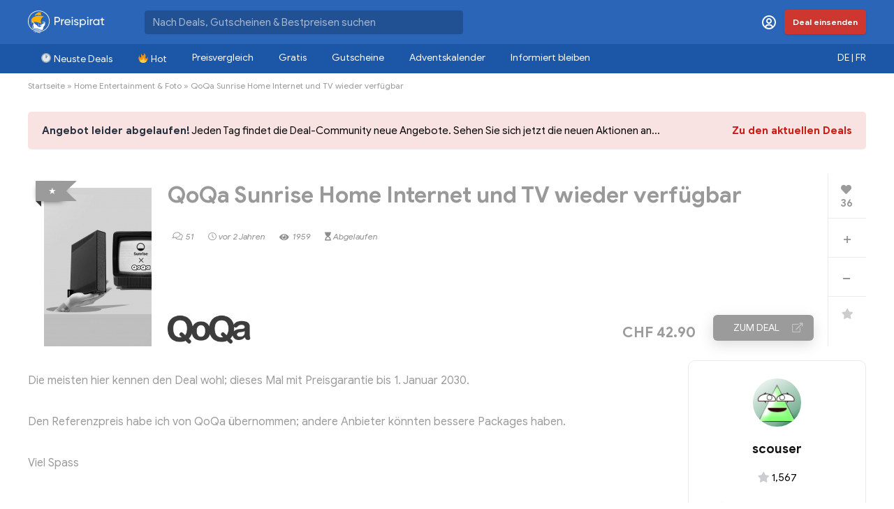

--- FILE ---
content_type: text/html; charset=UTF-8
request_url: https://www.preispirat.ch/qoqa-sunrise-home-internet-und-tv-wieder-verfuegbar/
body_size: 53318
content:
<!DOCTYPE html>
<!--[if IE 8]>    <html class="ie8" lang="de-DE"> <![endif]-->
<!--[if IE 9]>    <html class="ie9" lang="de-DE"> <![endif]-->
<!--[if (gt IE 9)|!(IE)] lang="de-DE"><![endif]-->
<html lang="de-DE">
<head>
<meta charset="UTF-8" />
<meta name=viewport content="width=device-width, initial-scale=1.0" />
<!-- feeds & pingback -->
<link rel="profile" href="https://gmpg.org/xfn/11" />
<link rel="pingback" href="https://www.preispirat.ch/xmlrpc.php" />
<link rel="alternate" hreflang="de-ch" href="https://www.preispirat.ch/qoqa-sunrise-home-internet-und-tv-wieder-verfuegbar/" />
<link rel="alternate" hreflang="x-default" href="https://www.preispirat.ch/qoqa-sunrise-home-internet-und-tv-wieder-verfuegbar/" />

<!-- Google Tag Manager for WordPress by gtm4wp.com -->
<script data-cfasync="false" data-pagespeed-no-defer type="text/javascript">
	var gtm4wp_datalayer_name = "dataLayer";
	var dataLayer = dataLayer || [];
</script>
<!-- End Google Tag Manager for WordPress by gtm4wp.com -->
	<!-- This site is optimized with the Yoast SEO Premium plugin v15.2.1 - https://yoast.com/wordpress/plugins/seo/ -->
	<title>QoQa Sunrise Home Internet und TV wieder verfügbar - Preispirat</title><link rel="preload" as="style" href="https://fonts.googleapis.com/css?family=Roboto%3A400%2C700&#038;subset=latin%2Ccyrillic&#038;display=swap" /><link rel="stylesheet" href="https://fonts.googleapis.com/css?family=Roboto%3A400%2C700&#038;subset=latin%2Ccyrillic&#038;display=swap" media="print" onload="this.media='all'" /><noscript><link rel="stylesheet" href="https://fonts.googleapis.com/css?family=Roboto%3A400%2C700&#038;subset=latin%2Ccyrillic&#038;display=swap" /></noscript><link rel="stylesheet" href="https://www.preispirat.ch/wp-content/cache/min/1/8e871f8385ef9fbf5cab4b45906e35bc.css" media="all" data-minify="1" />
	<meta name="description" content="Die meisten hier kennen den Deal wohl; dieses Mal mit Preisgarantie bis 1. Januar 2030. Den Referenzpreis habe ich von QoQa übernommen; andere Anbieter" />
	<meta name="robots" content="noindex, follow" />
	<meta property="og:locale" content="de_DE" />
	<meta property="og:type" content="article" />
	<meta property="og:title" content="QoQa Sunrise Home Internet und TV wieder verfügbar - Preispirat" />
	<meta property="og:description" content="Die meisten hier kennen den Deal wohl; dieses Mal mit Preisgarantie bis 1. Januar 2030. Den Referenzpreis habe ich von QoQa übernommen; andere Anbieter" />
	<meta property="og:url" content="https://www.preispirat.ch/qoqa-sunrise-home-internet-und-tv-wieder-verfuegbar/" />
	<meta property="og:site_name" content="Preispirat" />
	<meta property="article:publisher" content="https://www.facebook.com/preispirat/" />
	<meta property="article:published_time" content="2024-01-29T22:11:37+00:00" />
	<meta property="article:modified_time" content="2024-01-30T12:24:28+00:00" />
	<meta property="og:image" content="https://www.preispirat.ch/wp-content/uploads/2024/01/7308c9457c5503e3dcc3e338a21e35fc_image_picker_BF97F8E2-A0C5-48A0-B52C-FAA95A1014FE-90080-00000EB966FD0F11-1.jpg" />
	<meta property="og:image:width" content="1170" />
	<meta property="og:image:height" content="1726" />
	<meta name="twitter:card" content="summary" />
	<meta name="twitter:creator" content="@preispirat" />
	<meta name="twitter:site" content="@preispirat" />
	<meta name="twitter:label1" content="Written by">
	<meta name="twitter:data1" content="scouser">
	<meta name="twitter:label2" content="Est. reading time">
	<meta name="twitter:data2" content="0 Minuten">
	<script type="application/ld+json" class="yoast-schema-graph">{"@context":"https://schema.org","@graph":[{"@type":"Organization","@id":"https://www.preispirat.ch/#organization","name":"Preispirat","url":"https://www.preispirat.ch/","sameAs":["https://www.facebook.com/preispirat/","https://www.instagram.com/preispirat/","https://www.youtube.com/channel/UCR5BCfJb_jdkywXoV_T4_5A","https://twitter.com/preispirat"],"logo":{"@type":"ImageObject","@id":"https://www.preispirat.ch/#logo","inLanguage":"de","url":"https://www.preispirat.ch/wp-content/uploads/2022/01/Preispirat-icon-512-1.png","width":512,"height":512,"caption":"Preispirat"},"image":{"@id":"https://www.preispirat.ch/#logo"}},{"@type":"WebSite","@id":"https://www.preispirat.ch/#website","url":"https://www.preispirat.ch/","name":"Preispirat","description":"Arr! Die besten Aktionen der grossen Schweizer Detailh\u00e4ndler","publisher":{"@id":"https://www.preispirat.ch/#organization"},"potentialAction":[{"@type":"SearchAction","target":"https://www.preispirat.ch/?s={search_term_string}","query-input":"required name=search_term_string"}],"inLanguage":"de"},{"@type":"ImageObject","@id":"https://www.preispirat.ch/qoqa-sunrise-home-internet-und-tv-wieder-verfuegbar/#primaryimage","inLanguage":"de","url":"https://www.preispirat.ch/wp-content/uploads/2024/01/7308c9457c5503e3dcc3e338a21e35fc_image_picker_BF97F8E2-A0C5-48A0-B52C-FAA95A1014FE-90080-00000EB966FD0F11-1.jpg","width":1170,"height":1726},{"@type":"WebPage","@id":"https://www.preispirat.ch/qoqa-sunrise-home-internet-und-tv-wieder-verfuegbar/#webpage","url":"https://www.preispirat.ch/qoqa-sunrise-home-internet-und-tv-wieder-verfuegbar/","name":"QoQa Sunrise Home Internet und TV wieder verf\u00fcgbar - Preispirat","isPartOf":{"@id":"https://www.preispirat.ch/#website"},"primaryImageOfPage":{"@id":"https://www.preispirat.ch/qoqa-sunrise-home-internet-und-tv-wieder-verfuegbar/#primaryimage"},"datePublished":"2024-01-29T22:11:37+00:00","dateModified":"2024-01-30T12:24:28+00:00","description":"Die meisten hier kennen den Deal wohl; dieses Mal mit Preisgarantie bis 1. Januar 2030. Den Referenzpreis habe ich von QoQa \u00fcbernommen; andere Anbieter","inLanguage":"de","potentialAction":[{"@type":"ReadAction","target":["https://www.preispirat.ch/qoqa-sunrise-home-internet-und-tv-wieder-verfuegbar/"]}]},{"@type":"Article","@id":"https://www.preispirat.ch/qoqa-sunrise-home-internet-und-tv-wieder-verfuegbar/#article","isPartOf":{"@id":"https://www.preispirat.ch/qoqa-sunrise-home-internet-und-tv-wieder-verfuegbar/#webpage"},"author":{"@id":"https://www.preispirat.ch/#/schema/person/298688f177cfd8f5a1c399fc3b4d21e2"},"headline":"QoQa Sunrise Home Internet und TV wieder verf\u00fcgbar","datePublished":"2024-01-29T22:11:37+00:00","dateModified":"2024-01-30T12:24:28+00:00","mainEntityOfPage":{"@id":"https://www.preispirat.ch/qoqa-sunrise-home-internet-und-tv-wieder-verfuegbar/#webpage"},"commentCount":"51","publisher":{"@id":"https://www.preispirat.ch/#organization"},"image":{"@id":"https://www.preispirat.ch/qoqa-sunrise-home-internet-und-tv-wieder-verfuegbar/#primaryimage"},"articleSection":"Home Entertainment &amp; Foto","inLanguage":"de","potentialAction":[{"@type":"CommentAction","name":"Comment","target":["https://www.preispirat.ch/qoqa-sunrise-home-internet-und-tv-wieder-verfuegbar/#respond"]}]},{"@type":"Person","@id":"https://www.preispirat.ch/#/schema/person/298688f177cfd8f5a1c399fc3b4d21e2","name":"scouser","image":{"@type":"ImageObject","@id":"https://www.preispirat.ch/#personlogo","inLanguage":"de","url":"//www.gravatar.com/avatar/ab4ad161222dfd6d67a7254a51283c2b?s=96&#038;r=g&#038;d=wavatar","caption":"scouser"}}]}</script>
	<!-- / Yoast SEO Premium plugin. -->


<link rel='dns-prefetch' href='//cdn.jsdelivr.net' />
<link rel='dns-prefetch' href='//cdnjs.cloudflare.com' />
<link rel='dns-prefetch' href='//www.google.com' />
<link rel='dns-prefetch' href='//push.preispirat.ch' />
<link rel='dns-prefetch' href='//fonts.googleapis.com' />
<link rel='dns-prefetch' href='//unpkg.com' />
<link rel='dns-prefetch' href='//s.w.org' />
<link href='https://fonts.gstatic.com' crossorigin rel='preconnect' />
<link rel="alternate" type="application/rss+xml" title="Preispirat &quot; Feed" href="https://www.preispirat.ch/feed/" />
<link rel="alternate" type="application/rss+xml" title="Preispirat &quot; Kommentar-Feed" href="https://www.preispirat.ch/comments/feed/" />
<link rel="alternate" type="application/rss+xml" title="Preispirat &quot; Kommentar-Feed zu QoQa Sunrise Home Internet und TV wieder verfügbar" href="https://www.preispirat.ch/qoqa-sunrise-home-internet-und-tv-wieder-verfuegbar/feed/" />
		<script type="text/javascript">
			window._wpemojiSettings = {"baseUrl":"https:\/\/s.w.org\/images\/core\/emoji\/12.0.0-1\/72x72\/","ext":".png","svgUrl":"https:\/\/s.w.org\/images\/core\/emoji\/12.0.0-1\/svg\/","svgExt":".svg","source":{"concatemoji":"https:\/\/www.preispirat.ch\/wp-includes\/js\/wp-emoji-release.min.js?ver=5.4.18"}};
			/*! This file is auto-generated */
			!function(e,a,t){var n,r,o,i=a.createElement("canvas"),p=i.getContext&&i.getContext("2d");function s(e,t){var a=String.fromCharCode;p.clearRect(0,0,i.width,i.height),p.fillText(a.apply(this,e),0,0);e=i.toDataURL();return p.clearRect(0,0,i.width,i.height),p.fillText(a.apply(this,t),0,0),e===i.toDataURL()}function c(e){var t=a.createElement("script");t.src=e,t.defer=t.type="text/javascript",a.getElementsByTagName("head")[0].appendChild(t)}for(o=Array("flag","emoji"),t.supports={everything:!0,everythingExceptFlag:!0},r=0;r<o.length;r++)t.supports[o[r]]=function(e){if(!p||!p.fillText)return!1;switch(p.textBaseline="top",p.font="600 32px Arial",e){case"flag":return s([127987,65039,8205,9895,65039],[127987,65039,8203,9895,65039])?!1:!s([55356,56826,55356,56819],[55356,56826,8203,55356,56819])&&!s([55356,57332,56128,56423,56128,56418,56128,56421,56128,56430,56128,56423,56128,56447],[55356,57332,8203,56128,56423,8203,56128,56418,8203,56128,56421,8203,56128,56430,8203,56128,56423,8203,56128,56447]);case"emoji":return!s([55357,56424,55356,57342,8205,55358,56605,8205,55357,56424,55356,57340],[55357,56424,55356,57342,8203,55358,56605,8203,55357,56424,55356,57340])}return!1}(o[r]),t.supports.everything=t.supports.everything&&t.supports[o[r]],"flag"!==o[r]&&(t.supports.everythingExceptFlag=t.supports.everythingExceptFlag&&t.supports[o[r]]);t.supports.everythingExceptFlag=t.supports.everythingExceptFlag&&!t.supports.flag,t.DOMReady=!1,t.readyCallback=function(){t.DOMReady=!0},t.supports.everything||(n=function(){t.readyCallback()},a.addEventListener?(a.addEventListener("DOMContentLoaded",n,!1),e.addEventListener("load",n,!1)):(e.attachEvent("onload",n),a.attachEvent("onreadystatechange",function(){"complete"===a.readyState&&t.readyCallback()})),(n=t.source||{}).concatemoji?c(n.concatemoji):n.wpemoji&&n.twemoji&&(c(n.twemoji),c(n.wpemoji)))}(window,document,window._wpemojiSettings);
		</script>
		<style type="text/css">
img.wp-smiley,
img.emoji {
	display: inline !important;
	border: none !important;
	box-shadow: none !important;
	height: 1em !important;
	width: 1em !important;
	margin: 0 .07em !important;
	vertical-align: -0.1em !important;
	background: none !important;
	padding: 0 !important;
}
</style>
	









<style id='wpdiscuz-frontend-css-inline-css' type='text/css'>
 #wpdcom .wpd-blog-administrator .wpd-comment-label{color:#ffffff;background-color:#FEA444;border:none}#wpdcom .wpd-blog-administrator .wpd-comment-author, #wpdcom .wpd-blog-administrator .wpd-comment-author a{color:#FEA444}#wpdcom.wpd-layout-1 .wpd-comment .wpd-blog-administrator .wpd-avatar img{border-color:#FEA444}#wpdcom.wpd-layout-2 .wpd-comment.wpd-reply .wpd-comment-wrap.wpd-blog-administrator{border-left:3px solid #FEA444}#wpdcom.wpd-layout-2 .wpd-comment .wpd-blog-administrator .wpd-avatar img{border-bottom-color:#FEA444}#wpdcom.wpd-layout-3 .wpd-blog-administrator .wpd-comment-subheader{border-top:1px dashed #FEA444}#wpdcom.wpd-layout-3 .wpd-reply .wpd-blog-administrator .wpd-comment-right{border-left:1px solid #FEA444}#wpdcom .wpd-blog-editor .wpd-comment-label{color:#ffffff;background-color:#FEA444;border:none}#wpdcom .wpd-blog-editor .wpd-comment-author, #wpdcom .wpd-blog-editor .wpd-comment-author a{color:#FEA444}#wpdcom.wpd-layout-1 .wpd-comment .wpd-blog-editor .wpd-avatar img{border-color:#FEA444}#wpdcom.wpd-layout-2 .wpd-comment.wpd-reply .wpd-comment-wrap.wpd-blog-editor{border-left:3px solid #FEA444}#wpdcom.wpd-layout-2 .wpd-comment .wpd-blog-editor .wpd-avatar img{border-bottom-color:#FEA444}#wpdcom.wpd-layout-3 .wpd-blog-editor .wpd-comment-subheader{border-top:1px dashed #FEA444}#wpdcom.wpd-layout-3 .wpd-reply .wpd-blog-editor .wpd-comment-right{border-left:1px solid #FEA444}#wpdcom .wpd-blog-author .wpd-comment-label{color:#ffffff;background-color:#2A65B7;border:none}#wpdcom .wpd-blog-author .wpd-comment-author, #wpdcom .wpd-blog-author .wpd-comment-author a{color:#2A65B7}#wpdcom.wpd-layout-1 .wpd-comment .wpd-blog-author .wpd-avatar img{border-color:#2A65B7}#wpdcom.wpd-layout-2 .wpd-comment .wpd-blog-author .wpd-avatar img{border-bottom-color:#2A65B7}#wpdcom.wpd-layout-3 .wpd-blog-author .wpd-comment-subheader{border-top:1px dashed #2A65B7}#wpdcom.wpd-layout-3 .wpd-reply .wpd-blog-author .wpd-comment-right{border-left:1px solid #2A65B7}#wpdcom .wpd-blog-contributor .wpd-comment-label{color:#ffffff;background-color:#2A65B7;border:none}#wpdcom .wpd-blog-contributor .wpd-comment-author, #wpdcom .wpd-blog-contributor .wpd-comment-author a{color:#2A65B7}#wpdcom.wpd-layout-1 .wpd-comment .wpd-blog-contributor .wpd-avatar img{border-color:#2A65B7}#wpdcom.wpd-layout-2 .wpd-comment .wpd-blog-contributor .wpd-avatar img{border-bottom-color:#2A65B7}#wpdcom.wpd-layout-3 .wpd-blog-contributor .wpd-comment-subheader{border-top:1px dashed #2A65B7}#wpdcom.wpd-layout-3 .wpd-reply .wpd-blog-contributor .wpd-comment-right{border-left:1px solid #2A65B7}#wpdcom .wpd-blog-subscriber .wpd-comment-label{color:#ffffff;background-color:#2A65B7;border:none}#wpdcom .wpd-blog-subscriber .wpd-comment-author, #wpdcom .wpd-blog-subscriber .wpd-comment-author a{color:#2A65B7}#wpdcom.wpd-layout-2 .wpd-comment .wpd-blog-subscriber .wpd-avatar img{border-bottom-color:#2A65B7}#wpdcom.wpd-layout-3 .wpd-blog-subscriber .wpd-comment-subheader{border-top:1px dashed #2A65B7}#wpdcom .wpd-blog-customer .wpd-comment-label{color:#ffffff;background-color:#2A65B7;border:none}#wpdcom .wpd-blog-customer .wpd-comment-author, #wpdcom .wpd-blog-customer .wpd-comment-author a{color:#2A65B7}#wpdcom.wpd-layout-1 .wpd-comment .wpd-blog-customer .wpd-avatar img{border-color:#2A65B7}#wpdcom.wpd-layout-2 .wpd-comment .wpd-blog-customer .wpd-avatar img{border-bottom-color:#2A65B7}#wpdcom.wpd-layout-3 .wpd-blog-customer .wpd-comment-subheader{border-top:1px dashed #2A65B7}#wpdcom.wpd-layout-3 .wpd-reply .wpd-blog-customer .wpd-comment-right{border-left:1px solid #2A65B7}#wpdcom .wpd-blog-shop_manager .wpd-comment-label{color:#ffffff;background-color:#2A65B7;border:none}#wpdcom .wpd-blog-shop_manager .wpd-comment-author, #wpdcom .wpd-blog-shop_manager .wpd-comment-author a{color:#2A65B7}#wpdcom.wpd-layout-1 .wpd-comment .wpd-blog-shop_manager .wpd-avatar img{border-color:#2A65B7}#wpdcom.wpd-layout-2 .wpd-comment .wpd-blog-shop_manager .wpd-avatar img{border-bottom-color:#2A65B7}#wpdcom.wpd-layout-3 .wpd-blog-shop_manager .wpd-comment-subheader{border-top:1px dashed #2A65B7}#wpdcom.wpd-layout-3 .wpd-reply .wpd-blog-shop_manager .wpd-comment-right{border-left:1px solid #2A65B7}#wpdcom .wpd-blog-translator .wpd-comment-label{color:#ffffff;background-color:#2A65B7;border:none}#wpdcom .wpd-blog-translator .wpd-comment-author, #wpdcom .wpd-blog-translator .wpd-comment-author a{color:#2A65B7}#wpdcom.wpd-layout-1 .wpd-comment .wpd-blog-translator .wpd-avatar img{border-color:#2A65B7}#wpdcom.wpd-layout-2 .wpd-comment .wpd-blog-translator .wpd-avatar img{border-bottom-color:#2A65B7}#wpdcom.wpd-layout-3 .wpd-blog-translator .wpd-comment-subheader{border-top:1px dashed #2A65B7}#wpdcom.wpd-layout-3 .wpd-reply .wpd-blog-translator .wpd-comment-right{border-left:1px solid #2A65B7}#wpdcom .wpd-blog-wpseo_manager .wpd-comment-label{color:#ffffff;background-color:#2A65B7;border:none}#wpdcom .wpd-blog-wpseo_manager .wpd-comment-author, #wpdcom .wpd-blog-wpseo_manager .wpd-comment-author a{color:#2A65B7}#wpdcom.wpd-layout-1 .wpd-comment .wpd-blog-wpseo_manager .wpd-avatar img{border-color:#2A65B7}#wpdcom.wpd-layout-2 .wpd-comment .wpd-blog-wpseo_manager .wpd-avatar img{border-bottom-color:#2A65B7}#wpdcom.wpd-layout-3 .wpd-blog-wpseo_manager .wpd-comment-subheader{border-top:1px dashed #2A65B7}#wpdcom.wpd-layout-3 .wpd-reply .wpd-blog-wpseo_manager .wpd-comment-right{border-left:1px solid #2A65B7}#wpdcom .wpd-blog-wpseo_editor .wpd-comment-label{color:#ffffff;background-color:#2A65B7;border:none}#wpdcom .wpd-blog-wpseo_editor .wpd-comment-author, #wpdcom .wpd-blog-wpseo_editor .wpd-comment-author a{color:#2A65B7}#wpdcom.wpd-layout-1 .wpd-comment .wpd-blog-wpseo_editor .wpd-avatar img{border-color:#2A65B7}#wpdcom.wpd-layout-2 .wpd-comment .wpd-blog-wpseo_editor .wpd-avatar img{border-bottom-color:#2A65B7}#wpdcom.wpd-layout-3 .wpd-blog-wpseo_editor .wpd-comment-subheader{border-top:1px dashed #2A65B7}#wpdcom.wpd-layout-3 .wpd-reply .wpd-blog-wpseo_editor .wpd-comment-right{border-left:1px solid #2A65B7}#wpdcom .wpd-blog-post_author .wpd-comment-label{color:#ffffff;background-color:#4E9424;border:none}#wpdcom .wpd-blog-post_author .wpd-comment-author, #wpdcom .wpd-blog-post_author .wpd-comment-author a{color:#4E9424}#wpdcom .wpd-blog-post_author .wpd-avatar img{border-color:#4E9424}#wpdcom.wpd-layout-1 .wpd-comment .wpd-blog-post_author .wpd-avatar img{border-color:#4E9424}#wpdcom.wpd-layout-2 .wpd-comment.wpd-reply .wpd-comment-wrap.wpd-blog-post_author{border-left:3px solid #4E9424}#wpdcom.wpd-layout-2 .wpd-comment .wpd-blog-post_author .wpd-avatar img{border-bottom-color:#4E9424}#wpdcom.wpd-layout-3 .wpd-blog-post_author .wpd-comment-subheader{border-top:1px dashed #4E9424}#wpdcom.wpd-layout-3 .wpd-reply .wpd-blog-post_author .wpd-comment-right{border-left:1px solid #4E9424}#wpdcom .wpd-blog-guest .wpd-comment-label{color:#ffffff;background-color:#BEB2C8;border:none}#wpdcom .wpd-blog-guest .wpd-comment-author, #wpdcom .wpd-blog-guest .wpd-comment-author a{color:#BEB2C8}#wpdcom.wpd-layout-3 .wpd-blog-guest .wpd-comment-subheader{border-top:1px dashed #BEB2C8}#comments, #respond, .comments-area, #wpdcom{}#wpdcom .ql-editor > *{color:#333333}#wpdcom .ql-editor::before{}#wpdcom .ql-toolbar{border:1px solid #DDDDDD;border-top:none}#wpdcom .ql-container{border:1px solid #DDDDDD;border-bottom:none}#wpdcom .wpd-form-row .wpdiscuz-item input[type="text"], #wpdcom .wpd-form-row .wpdiscuz-item input[type="email"], #wpdcom .wpd-form-row .wpdiscuz-item input[type="url"], #wpdcom .wpd-form-row .wpdiscuz-item input[type="color"], #wpdcom .wpd-form-row .wpdiscuz-item input[type="date"], #wpdcom .wpd-form-row .wpdiscuz-item input[type="datetime"], #wpdcom .wpd-form-row .wpdiscuz-item input[type="datetime-local"], #wpdcom .wpd-form-row .wpdiscuz-item input[type="month"], #wpdcom .wpd-form-row .wpdiscuz-item input[type="number"], #wpdcom .wpd-form-row .wpdiscuz-item input[type="time"], #wpdcom textarea, #wpdcom select{border:1px solid #DDDDDD;color:#333333}#wpdcom .wpd-form-row .wpdiscuz-item textarea{border:1px solid #DDDDDD}#wpdcom input::placeholder, #wpdcom textarea::placeholder, #wpdcom input::-moz-placeholder, #wpdcom textarea::-webkit-input-placeholder{}#wpdcom .wpd-comment-text{color:#333333}#wpdcom .wpd-thread-head .wpd-thread-info{border-bottom:2px solid #2A65B7}#wpdcom .wpd-thread-head .wpd-thread-info.wpd-reviews-tab svg{fill:#2A65B7}#wpdcom .wpd-thread-head .wpdiscuz-user-settings{border-bottom:2px solid #2A65B7}#wpdcom .wpd-thread-head .wpdiscuz-user-settings:hover{color:#2A65B7}#wpdcom .wpd-comment .wpd-follow-link:hover{color:#2A65B7}#wpdcom .wpd-comment-status .wpd-sticky{color:#2A65B7}#wpdcom .wpd-thread-filter .wpdf-active{color:#2A65B7;border-bottom-color:#2A65B7}#wpdcom .wpd-comment-info-bar{border:1px dashed #5584c6;background:#eaf0f8}#wpdcom .wpd-comment-info-bar .wpd-current-view i{color:#2A65B7}#wpdcom .wpd-filter-view-all:hover{background:#2A65B7}#wpdcom .wpdiscuz-item .wpdiscuz-rating > label{color:#DDDDDD}#wpdcom .wpdiscuz-item .wpdiscuz-rating:not(:checked) > label:hover, .wpdiscuz-rating:not(:checked) > label:hover ~ label{}#wpdcom .wpdiscuz-item .wpdiscuz-rating > input ~ label:hover, #wpdcom .wpdiscuz-item .wpdiscuz-rating > input:not(:checked) ~ label:hover ~ label, #wpdcom .wpdiscuz-item .wpdiscuz-rating > input:not(:checked) ~ label:hover ~ label{color:#FFED85}#wpdcom .wpdiscuz-item .wpdiscuz-rating > input:checked ~ label:hover, #wpdcom .wpdiscuz-item .wpdiscuz-rating > input:checked ~ label:hover, #wpdcom .wpdiscuz-item .wpdiscuz-rating > label:hover ~ input:checked ~ label, #wpdcom .wpdiscuz-item .wpdiscuz-rating > input:checked + label:hover ~ label, #wpdcom .wpdiscuz-item .wpdiscuz-rating > input:checked ~ label:hover ~ label, .wpd-custom-field .wcf-active-star, #wpdcom .wpdiscuz-item .wpdiscuz-rating > input:checked ~ label{color:#FFD700}#wpd-post-rating .wpd-rating-wrap .wpd-rating-stars svg .wpd-star{fill:#DDDDDD}#wpd-post-rating .wpd-rating-wrap .wpd-rating-stars svg .wpd-active{fill:#FFD700}#wpd-post-rating .wpd-rating-wrap .wpd-rate-starts svg .wpd-star{fill:#DDDDDD}#wpd-post-rating .wpd-rating-wrap .wpd-rate-starts:hover svg .wpd-star{fill:#FFED85}#wpd-post-rating.wpd-not-rated .wpd-rating-wrap .wpd-rate-starts svg:hover ~ svg .wpd-star{fill:#DDDDDD}.wpdiscuz-post-rating-wrap .wpd-rating .wpd-rating-wrap .wpd-rating-stars svg .wpd-star{fill:#DDDDDD}.wpdiscuz-post-rating-wrap .wpd-rating .wpd-rating-wrap .wpd-rating-stars svg .wpd-active{fill:#FFD700}#wpdcom .wpd-comment .wpd-follow-active{color:#ff7a00}#wpdcom .page-numbers{color:#555;border:#555 1px solid}#wpdcom span.current{background:#555}#wpdcom.wpd-layout-1 .wpd-new-loaded-comment > .wpd-comment-wrap > .wpd-comment-right{background:#FBFACE}#wpdcom.wpd-layout-2 .wpd-new-loaded-comment.wpd-comment > .wpd-comment-wrap > .wpd-comment-right{background:#FBFACE}#wpdcom.wpd-layout-2 .wpd-new-loaded-comment.wpd-comment.wpd-reply > .wpd-comment-wrap > .wpd-comment-right{background:transparent}#wpdcom.wpd-layout-2 .wpd-new-loaded-comment.wpd-comment.wpd-reply > .wpd-comment-wrap{background:#FBFACE}#wpdcom.wpd-layout-3 .wpd-new-loaded-comment.wpd-comment > .wpd-comment-wrap > .wpd-comment-right{background:#FBFACE}#wpdcom .wpd-follow:hover i, #wpdcom .wpd-unfollow:hover i, #wpdcom .wpd-comment .wpd-follow-active:hover i{color:#2A65B7}#wpdcom .wpdiscuz-readmore{cursor:pointer;color:#2A65B7}.wpd-custom-field .wcf-pasiv-star, #wpcomm .wpdiscuz-item .wpdiscuz-rating > label{color:#DDDDDD}.wpd-wrapper .wpd-list-item.wpd-active{border-top:3px solid #2A65B7}#wpdcom.wpd-layout-2 .wpd-comment.wpd-reply.wpd-unapproved-comment .wpd-comment-wrap{border-left:3px solid #FBFACE}#wpdcom.wpd-layout-3 .wpd-comment.wpd-reply.wpd-unapproved-comment .wpd-comment-right{border-left:1px solid #FBFACE}#wpdcom .wpd-prim-button{background-color:#2A65B7;color:#FFFFFF}#wpdcom .wpd_label__check i.wpdicon-on{color:#2A65B7;border:1px solid #95b2db}#wpd-bubble-wrapper #wpd-bubble-all-comments-count{color:#2A65B7}#wpd-bubble-wrapper > div{background-color:#2A65B7}#wpd-bubble-wrapper > #wpd-bubble #wpd-bubble-add-message{background-color:#2A65B7}#wpd-bubble-wrapper > #wpd-bubble #wpd-bubble-add-message::before{border-left-color:#2A65B7;border-right-color:#2A65B7}#wpd-bubble-wrapper.wpd-right-corner > #wpd-bubble #wpd-bubble-add-message::before{border-left-color:#2A65B7;border-right-color:#2A65B7}.wpd-inline-icon-wrapper path.wpd-inline-icon-first{fill:#1DB99A}.wpd-inline-icon-count{background-color:#1DB99A}.wpd-inline-icon-count::before{border-right-color:#1DB99A}.wpd-inline-form-wrapper::before{border-bottom-color:#1DB99A}.wpd-inline-form-question{background-color:#1DB99A}.wpd-inline-form{background-color:#1DB99A}.wpd-last-inline-comments-wrapper{border-color:#1DB99A}.wpd-last-inline-comments-wrapper::before{border-bottom-color:#1DB99A}.wpd-last-inline-comments-wrapper .wpd-view-all-inline-comments{background:#1DB99A}.wpd-last-inline-comments-wrapper .wpd-view-all-inline-comments:hover,.wpd-last-inline-comments-wrapper .wpd-view-all-inline-comments:active,.wpd-last-inline-comments-wrapper .wpd-view-all-inline-comments:focus{background-color:#1DB99A}#wpdcom .ql-snow .ql-tooltip[data-mode="link"]::before{content:"Enter link:"}#wpdcom .ql-snow .ql-tooltip.ql-editing a.ql-action::after{content:"Speichern"}#wpcomm .vote-head, .vote-head-right,.wv-vote-content{background-color:#FAFAFA;border-color:#AAAAAA!important;color:#666666;font-size:13px}#wpcomm .wv-head .vote-arrow,#wpcomm .wv-head-right .vote-arrow{border-bottom:10px solid #AAAAAA}#wpcomm .wv-head .vote-arrow-no-border,#wpcomm .wv-head-right .vote-arrow-no-border{border-bottom-color:#FAFAFA}.vote-head a:hover,.wv-vote-content a:hover,.wv-view-all-button:hover{color:#2A65B7 !important}.comments-area{width:auto}
</style>










<!--[if lt IE 9]>
<link rel='stylesheet' id='vc_lte_ie9-css'  href='https://www.preispirat.ch/wp-content/plugins/js_composer/assets/css/vc_lte_ie9.min.css?ver=7.0.3' type='text/css' media='screen' />
<![endif]-->





<style id='rocket-lazyload-inline-css' type='text/css'>
.rll-youtube-player{position:relative;padding-bottom:56.23%;height:0;overflow:hidden;max-width:100%;}.rll-youtube-player:focus-within{outline: 2px solid currentColor;outline-offset: 5px;}.rll-youtube-player iframe{position:absolute;top:0;left:0;width:100%;height:100%;z-index:100;background:0 0}.rll-youtube-player img{bottom:0;display:block;left:0;margin:auto;max-width:100%;width:100%;position:absolute;right:0;top:0;border:none;height:auto;-webkit-transition:.4s all;-moz-transition:.4s all;transition:.4s all}.rll-youtube-player img:hover{-webkit-filter:brightness(75%)}.rll-youtube-player .play{height:100%;width:100%;left:0;top:0;position:absolute;background:url(https://www.preispirat.ch/wp-content/plugins/wp-rocket/assets/img/youtube.png) no-repeat center;background-color: transparent !important;cursor:pointer;border:none;}
</style>
<script type='text/javascript' src='https://www.preispirat.ch/wp-includes/js/jquery/jquery.js?ver=1.12.4-wp' id="jquery-core-js"></script>
<script type='text/javascript' src='https://www.preispirat.ch/wp-includes/js/jquery/jquery-migrate.min.js?ver=1.4.1' id="jquery-migrate-js" defer></script>
<script type='text/javascript'>
/* <![CDATA[ */
var BP_Confirm = {"are_you_sure":"Bist du dir sicher?"};
/* ]]> */
</script>
<script type='text/javascript' src='https://www.preispirat.ch/wp-content/plugins/buddypress_/bp-core/js/confirm.min.js?ver=5.2.1' id="bp-confirm-js" defer></script>
<script type='text/javascript' src='https://www.preispirat.ch/wp-content/plugins/buddypress_/bp-core/js/widget-members.min.js?ver=5.2.1' id="bp-widget-members-js" defer></script>
<script type='text/javascript' src='https://www.preispirat.ch/wp-content/plugins/buddypress_/bp-core/js/jquery-query.min.js?ver=5.2.1' id="bp-jquery-query-js" defer></script>
<script type='text/javascript' src='https://www.preispirat.ch/wp-content/plugins/buddypress_/bp-core/js/vendor/jquery-cookie.min.js?ver=5.2.1' id="bp-jquery-cookie-js" defer></script>
<script type='text/javascript' src='https://www.preispirat.ch/wp-content/plugins/buddypress_/bp-core/js/vendor/jquery-scroll-to.min.js?ver=5.2.1' id="bp-jquery-scroll-to-js" defer></script>
<script type='text/javascript'>
/* <![CDATA[ */
var BP_DTheme = {"accepted":"Angenommen","close":"Schlie\u00dfen","comments":"Kommentare","leave_group_confirm":"Wollen Sie diese Gruppe wirklich verlassen?","mark_as_fav":"Favorisieren","my_favs":"Meine Favoriten","rejected":"Abgelehnt","remove_fav":"Aus den Favoriten entfernen","show_all":"Alle anzeigen","show_all_comments":"Zeige alle Kommentare f\u00fcr diesen Thread","show_x_comments":"Alle Kommentare anzeigen (%d)","unsaved_changes":"Dein Profil enth\u00e4lt nicht gespeicherte \u00c4nderungen. Wenn du die Seite verl\u00e4sst, gehen alle \u00c4nderungen verloren.","view":"Anzeigen","store_filter_settings":""};
/* ]]> */
</script>
<script type='text/javascript' src='https://www.preispirat.ch/wp-content/plugins/buddypress_/bp-templates/bp-legacy/js/buddypress.min.js?ver=5.2.1' id="bp-legacy-js-js" defer></script>
<script data-minify="1" type='text/javascript' src='https://www.preispirat.ch/wp-content/cache/min/1/npm/@fingerprintjs/fingerprintjs@3/dist/fp.min.js?ver=1769431679' id="fingerprint-js" defer></script>
<script data-minify="1" type='text/javascript' src='https://www.preispirat.ch/wp-content/cache/min/1/ajax/libs/fancybox/3.5.7/jquery.fancybox.min.js?ver=1769431679' id="fancybox-script-js" defer></script>
<script data-minify="1" type='text/javascript' src='https://www.preispirat.ch/wp-content/cache/min/1/ajax/libs/toastr.js/latest/toastr.min.js?ver=1769431679' id="toast-script-js" defer></script>
<script data-minify="1" type='text/javascript' src='https://www.preispirat.ch/wp-content/cache/min/1/ajax/libs/jquery-timeago/1.6.7/jquery.timeago.min.js?ver=1769431679' id="timeago-js" defer></script>
<script data-minify="1" type='text/javascript' src='https://www.preispirat.ch/wp-content/cache/min/1/ajax/libs/jquery-timeago/1.6.7/locales/jquery.timeago.de.min.js?ver=1769431679' id="timeago-local-js" defer></script>
<script data-minify="1" type='text/javascript' src='https://www.preispirat.ch/wp-content/cache/min/1/wp-content/plugins/custom-notification/smartupdater.4.0.js?ver=1769431679' id="smartupdater-js" defer></script>
<script data-minify="1" type='text/javascript' src='https://www.preispirat.ch/wp-content/cache/min/1/wp-content/plugins/hide-admin-bar-based-on-user-roles/public/js/hide-admin-bar-based-on-user-roles-public.js?ver=1769431679' id="hide-admin-bar-based-on-user-roles-js" defer></script>
<script type='text/javascript'>
/* <![CDATA[ */
var postviewvar = {"rhpost_ajax_url":"https:\/\/www.preispirat.ch\/wp-content\/plugins\/rehub-framework\/includes\/rehub_ajax.php","post_id":"526204"};
/* ]]> */
</script>
<script data-minify="1" type='text/javascript' src='https://www.preispirat.ch/wp-content/cache/min/1/wp-content/plugins/rehub-framework/assets/js/postviews.js?ver=1769431679' id="rehub-postview-js" defer></script>
<script type='text/javascript'>
/* <![CDATA[ */
var wpml_xdomain_data = {"css_selector":"wpml-ls-item","ajax_url":"https:\/\/www.preispirat.ch\/wp-admin\/admin-ajax.php","current_lang":"de","_nonce":"4213b8dcc2"};
/* ]]> */
</script>
<script data-minify="1" type='text/javascript' src='https://www.preispirat.ch/wp-content/cache/min/1/wp-content/plugins/sitepress-multilingual-cms/res/js/xdomain-data.js?ver=1769431679' id="wpml-xdomain-data-js" defer></script>
<link rel='https://api.w.org/' href='https://www.preispirat.ch/wp-json/' />
<link rel="EditURI" type="application/rsd+xml" title="RSD" href="https://www.preispirat.ch/xmlrpc.php?rsd" />
<link rel="wlwmanifest" type="application/wlwmanifest+xml" href="https://www.preispirat.ch/wp-includes/wlwmanifest.xml" /> 
<link rel='shortlink' href='https://www.preispirat.ch/?p=526204' />
<link rel="alternate" type="application/json+oembed" href="https://www.preispirat.ch/wp-json/oembed/1.0/embed?url=https%3A%2F%2Fwww.preispirat.ch%2Fqoqa-sunrise-home-internet-und-tv-wieder-verfuegbar%2F" />
<link rel="alternate" type="text/xml+oembed" href="https://www.preispirat.ch/wp-json/oembed/1.0/embed?url=https%3A%2F%2Fwww.preispirat.ch%2Fqoqa-sunrise-home-internet-und-tv-wieder-verfuegbar%2F&#038;format=xml" />
<meta name="generator" content="WPML ver:4.8.1 stt:4,3;" />

	<script type="text/javascript">var ajaxurl = 'https://www.preispirat.ch/wp-admin/admin-ajax.php';</script>

	<style type="text/css">
		.fancybox-is-open .fancybox-bg {
			opacity: 0.5;
		}

		.fancybox-button.fancybox-close-small {
			display: none;
		}

		#coupon-modal {
			background: linear-gradient(to bottom,#2a65b7 0, #5CACEE 180%);
			border-radius: 5px;
			box-shadow: 0 0 15px #444;
			color: #FFFFFF;
			overflow: visible;
			padding: 20px;
			text-align: center;
			width: 650px;
		}

		#coupon-modal-close {
			font-size: 18px;
			height: 30px;
			position: absolute;
			right: -15px;
			top: -15px;
			width: 30px;
		}

		#coupon-modal-close i {
			color: #000000;
			cursor: pointer;
			height: 30px;
			text-align: center;
			width: 30px;
		}

		#coupon-modal-close i::before {
			position: relative;
			top: 5px;
		}

		#coupon-modal h3 {
			color: #FFFFFF;
			font-size: 23px;
			font-weight: normal;
			margin: 0px;
		}

		#coupon-modal p {
			font-size: 12px;
			margin: 15px 0px;
		}

		#coupon-modal-code {
			background: #FFFFFF;
			border: 1px dashed #000000;
			color: #000000;
			cursor: pointer;
			font-size: 22px;
			font-weight: bold;
			margin: 0px auto;
			padding: 10px 0px;
			text-transform: uppercase;
			max-width: 400px;
			width: 100%;
		}

		#coupon-modal a {
			background: #2a65b7;
			border-radius: 5px;
			bottom: -25px;
			color: #FFFFFF;
			font-size: 22px;
			left: 50%;
			margin-left: -125px;
			padding: 10px 0px;
			position: absolute;
			width: 250px;
		}
	</style>
	<style>
		li.comments.user-name-and-badges-intop {
			padding: 0px;
		}

		.comment-wrap {
			padding: 10px;
		}

		.comment-wrap.unread {
			background: #F3FBFF;
		}
	</style>
<script type="text/javascript">
(function(url){
	if(/(?:Chrome\/26\.0\.1410\.63 Safari\/537\.31|WordfenceTestMonBot)/.test(navigator.userAgent)){ return; }
	var addEvent = function(evt, handler) {
		if (window.addEventListener) {
			document.addEventListener(evt, handler, false);
		} else if (window.attachEvent) {
			document.attachEvent('on' + evt, handler);
		}
	};
	var removeEvent = function(evt, handler) {
		if (window.removeEventListener) {
			document.removeEventListener(evt, handler, false);
		} else if (window.detachEvent) {
			document.detachEvent('on' + evt, handler);
		}
	};
	var evts = 'contextmenu dblclick drag dragend dragenter dragleave dragover dragstart drop keydown keypress keyup mousedown mousemove mouseout mouseover mouseup mousewheel scroll'.split(' ');
	var logHuman = function() {
		if (window.wfLogHumanRan) { return; }
		window.wfLogHumanRan = true;
		var wfscr = document.createElement('script');
		wfscr.type = 'text/javascript';
		wfscr.async = true;
		wfscr.src = url + '&r=' + Math.random();
		(document.getElementsByTagName('head')[0]||document.getElementsByTagName('body')[0]).appendChild(wfscr);
		for (var i = 0; i < evts.length; i++) {
			removeEvent(evts[i], logHuman);
		}
	};
	for (var i = 0; i < evts.length; i++) {
		addEvent(evts[i], logHuman);
	}
})('//www.preispirat.ch/?wordfence_lh=1&hid=94CCFE8972D6C133CF9A9A9CC71866EE');
</script><link rel="icon" href="https://www.preispirat.ch/wp-content/plugins/bd-grandchild-plugin/ship-dark-light.svg" type="image/svg+xml">
<!-- Google Tag Manager for WordPress by gtm4wp.com -->
<!-- GTM Container placement set to automatic -->
<script data-cfasync="false" data-pagespeed-no-defer type="text/javascript">
	const console_cmd = console.warn || console.log;
	var dataLayer_content = {"visitorLoginState":"logged-out","visitorType":"visitor-logged-out","visitorRegistrationDate":"","pageTitle":"QoQa Sunrise Home Internet und TV wieder verfügbar - Preispirat","pagePostType":"post","pagePostType2":"single-post","pageCategory":["multimedia"],"pagePostAuthor":"scouser","pagePostDate":"29. Januar 2024","pagePostDateYear":"2024","pagePostDateMonth":"01","pagePostDateDay":"29","pagePostDateDayName":"Montag","pagePostDateHour":"23","pagePostDateMinute":"11","pagePostDateIso":"2024-01-29T23:11:37+01:00","pagePostDateUnix":1706569897,"pagePostTerms":{"category":["Home Entertainment &amp; Foto"],"translation_priority":["Optional"],"dealstore":["QoQa"],"offerexpiration":["yes"]}};
	dataLayer.push( dataLayer_content );
</script>
<script data-cfasync="false">
(function(w,d,s,l,i){w[l]=w[l]||[];w[l].push({'gtm.start':
new Date().getTime(),event:'gtm.js'});var f=d.getElementsByTagName(s)[0],
j=d.createElement(s),dl=l!='dataLayer'?'&l='+l:'';j.async=true;j.src=
'//www.googletagmanager.com/gtm.'+'js?id='+i+dl;f.parentNode.insertBefore(j,f);
})(window,document,'script','dataLayer','GTM-TG37QQH');
</script>
<!-- End Google Tag Manager -->
<!-- End Google Tag Manager for WordPress by gtm4wp.com --><style type="text/css"> nav.top_menu > ul > li > a{padding:13px 18px;font-size:17px}nav.top_menu > ul > li > a{font-size:14px}nav.top_menu > ul > li > a{font-weight:normal;}nav.top_menu > ul > li,.main-nav.dark_style nav.top_menu>ul>li{border:none;}#main_header,.is-sticky .logo_section_wrap,.sticky-active.logo_section_wrap{background-color:#2a65b7 !important}.main-nav.white_style{border-top:none}nav.top_menu > ul:not(.off-canvas) > li > a:after{top:auto;bottom:0}.header-top{border:none;}.footer-bottom{background-color:#26303d !important}.footer-bottom .footer_widget{border:none !important} .widget .title:after{border-bottom:2px solid #2a65b7;}.rehub-main-color-border,nav.top_menu > ul > li.vertical-menu.border-main-color .sub-menu,.rh-main-bg-hover:hover,.wp-block-quote,ul.def_btn_link_tabs li.active a,.wp-block-pullquote{border-color:#2a65b7;}.wpsm_promobox.rehub_promobox{border-left-color:#2a65b7!important;}.color_link{color:#2a65b7 !important;}.search-header-contents{border-top-color:#2a65b7;}.wpb_content_element.wpsm-tabs.n_b_tab .wpb_tour_tabs_wrapper .wpb_tabs_nav .ui-state-active a{border-bottom:3px solid #2a65b7 !important}.featured_slider:hover .score,.top_chart_controls .controls:hover,article.post .wpsm_toplist_heading:before{border-color:#2a65b7;}.btn_more:hover,.small_post .overlay .btn_more:hover,.tw-pagination .current{border:1px solid #2a65b7;color:#fff}.wpsm-tabs ul.ui-tabs-nav .ui-state-active a,.rehub_woo_review .rehub_woo_tabs_menu li.current{border-top:3px solid #2a65b7;}.wps_promobox{border-left:3px solid #2a65b7;}.gallery-pics .gp-overlay{box-shadow:0 0 0 4px #2a65b7 inset;}.post .rehub_woo_tabs_menu li.current,.woocommerce div.product .woocommerce-tabs ul.tabs li.active{border-top:2px solid #2a65b7;}.rething_item a.cat{border-bottom-color:#2a65b7}nav.top_menu ul li ul.sub-menu{border-bottom:2px solid #2a65b7;}.widget.deal_daywoo,.elementor-widget-wpsm_woofeatured .deal_daywoo{border:3px solid #2a65b7;padding:20px;background:#fff;}.deal_daywoo .wpsm-bar-bar{background-color:#2a65b7 !important} #buddypress div.item-list-tabs ul li.selected a span,#buddypress div.item-list-tabs ul li.current a span,#buddypress div.item-list-tabs ul li a span,.user-profile-div .user-menu-tab > li.active > a,.user-profile-div .user-menu-tab > li.active > a:focus,.user-profile-div .user-menu-tab > li.active > a:hover,.slide .news_cat a,.news_in_thumb:hover .news_cat a,.news_out_thumb:hover .news_cat a,.col-feat-grid:hover .news_cat a,.carousel-style-deal .re_carousel .controls,.re_carousel .controls:hover,.openedprevnext .postNavigation a,.postNavigation a:hover,.top_chart_pagination a.selected,.flex-control-paging li a.flex-active,.flex-control-paging li a:hover,.widget_edd_cart_widget .edd-cart-number-of-items .edd-cart-quantity,.btn_more:hover,.tabs-menu li:hover,.tabs-menu li.current,.featured_slider:hover .score,#bbp_user_edit_submit,.bbp-topic-pagination a,.bbp-topic-pagination a,.custom-checkbox label.checked:after,.slider_post .caption,ul.postpagination li.active a,ul.postpagination li:hover a,ul.postpagination li a:focus,.top_theme h5 strong,.re_carousel .text:after,#topcontrol:hover,.main_slider .flex-overlay:hover a.read-more,.rehub_chimp #mc_embed_signup input#mc-embedded-subscribe,#rank_1.rank_count,#toplistmenu > ul li:before,.rehub_chimp:before,.wpsm-members > strong:first-child,.r_catbox_btn,.wpcf7 .wpcf7-submit,.comm_meta_wrap .rh_user_s2_label,.wpsm_pretty_hover li:hover,.wpsm_pretty_hover li.current,.rehub-main-color-bg,.togglegreedybtn:after,.rh-bg-hover-color:hover .news_cat a,.rh-main-bg-hover:hover,.rh_wrapper_video_playlist .rh_video_currently_playing,.rh_wrapper_video_playlist .rh_video_currently_playing.rh_click_video:hover,.rtmedia-list-item .rtmedia-album-media-count,.tw-pagination .current,.dokan-dashboard .dokan-dash-sidebar ul.dokan-dashboard-menu li.active,.dokan-dashboard .dokan-dash-sidebar ul.dokan-dashboard-menu li:hover,.dokan-dashboard .dokan-dash-sidebar ul.dokan-dashboard-menu li.dokan-common-links a:hover,#ywqa-submit-question,.woocommerce .widget_price_filter .ui-slider .ui-slider-range,.rh-hov-bor-line > a:after,nav.top_menu > ul:not(.off-canvas) > li > a:after,.rh-border-line:after,.wpsm-table.wpsm-table-main-color table tr th{background:#2a65b7;}@media (max-width:767px){.postNavigation a{background:#2a65b7;}}.rh-main-bg-hover:hover,.rh-main-bg-hover:hover .whitehovered{color:#fff !important} a,.carousel-style-deal .deal-item .priced_block .price_count ins,nav.top_menu ul li.menu-item-has-children ul li.menu-item-has-children > a:before,.top_chart_controls .controls:hover,.flexslider .fa-pulse,.footer-bottom .widget .f_menu li a:hover,.comment_form h3 a,.bbp-body li.bbp-forum-info > a:hover,.bbp-body li.bbp-topic-title > a:hover,#subscription-toggle a:before,#favorite-toggle a:before,.aff_offer_links .aff_name a,.rh-deal-price,.commentlist .comment-content small a,.related_articles .title_cat_related a,article em.emph,.campare_table table.one td strong.red,.sidebar .tabs-item .detail p a,.footer-bottom .widget .title span,footer p a,.welcome-frase strong,article.post .wpsm_toplist_heading:before,.post a.color_link,.categoriesbox:hover h3 a:after,.bbp-body li.bbp-forum-info > a,.bbp-body li.bbp-topic-title > a,.widget .title i,.woocommerce-MyAccount-navigation ul li.is-active a,.category-vendormenu li.current a,.deal_daywoo .title,.rehub-main-color,.wpsm_pretty_colored ul li.current a,.wpsm_pretty_colored ul li.current,.rh-heading-hover-color:hover h2 a,.rh-heading-hover-color:hover h3 a,.rh-heading-hover-color:hover h4 a,.rh-heading-hover-color:hover h5 a,.rh-heading-hover-color:hover .rh-heading-hover-item a,.rh-heading-icon:before,.widget_layered_nav ul li.chosen a:before,.wp-block-quote.is-style-large p,ul.page-numbers li span.current,ul.page-numbers li a:hover,ul.page-numbers li.active a,.page-link > span:not(.page-link-title),blockquote:not(.wp-block-quote) p,span.re_filtersort_btn:hover,span.active.re_filtersort_btn,.deal_daywoo .price,div.sortingloading:after{color:#2a65b7;} .page-link > span:not(.page-link-title),.postimagetrend .title,.widget.widget_affegg_widget .title,.widget.top_offers .title,.widget.cegg_widget_products .title,header .header_first_style .search form.search-form [type="submit"],header .header_eight_style .search form.search-form [type="submit"],.more_post a,.more_post span,.filter_home_pick span.active,.filter_home_pick span:hover,.filter_product_pick span.active,.filter_product_pick span:hover,.rh_tab_links a.active,.rh_tab_links a:hover,.wcv-navigation ul.menu li.active,.wcv-navigation ul.menu li:hover a,form.search-form [type="submit"],.rehub-sec-color-bg,input#ywqa-submit-question,input#ywqa-send-answer,.woocommerce button.button.alt,.tabsajax span.active.re_filtersort_btn,.wpsm-table.wpsm-table-sec-color table tr th{background:#2a65b7 !important;color:#fff !important;outline:0}.widget.widget_affegg_widget .title:after,.widget.top_offers .title:after,.vc_tta-tabs.wpsm-tabs .vc_tta-tab.vc_active,.vc_tta-tabs.wpsm-tabs .vc_tta-panel.vc_active .vc_tta-panel-heading,.widget.cegg_widget_products .title:after{border-top-color:#2a65b7 !important;}.page-link > span:not(.page-link-title){border:1px solid #2a65b7;}.page-link > span:not(.page-link-title),.header_first_style .search form.search-form [type="submit"] i{color:#fff !important;}.rh_tab_links a.active,.rh_tab_links a:hover,.rehub-sec-color-border,nav.top_menu > ul > li.vertical-menu.border-sec-color > .sub-menu{border-color:#2a65b7}.rh_wrapper_video_playlist .rh_video_currently_playing,.rh_wrapper_video_playlist .rh_video_currently_playing.rh_click_video:hover{background-color:#2a65b7;box-shadow:1200px 0 0 #2a65b7 inset;}.rehub-sec-color{color:#2a65b7} .news .priced_block .price_count,.blog_string .priced_block .price_count,.main_slider .price_count{margin-right:5px}.right_aff .priced_block .btn_offer_block,.right_aff .priced_block .price_count{border-radius:0 !important}form.search-form.product-search-form input[type="text"]{border-radius:4px 0 0 4px;}form.search-form [type="submit"]{border-radius:0 4px 4px 0;}.rtl form.search-form.product-search-form input[type="text"]{border-radius:0 4px 4px 0;}.rtl form.search-form [type="submit"]{border-radius:4px 0 0 4px;}.price_count,.rehub_offer_coupon,#buddypress .dir-search input[type=text],.gmw-form-wrapper input[type=text],.gmw-form-wrapper select,#buddypress a.button,.btn_more,#main_header .wpsm-button,#rh-header-cover-image .wpsm-button,#wcvendor_image_bg .wpsm-button,input[type="text"],textarea,input[type="tel"],input[type="password"],input[type="email"],input[type="url"],input[type="number"],.def_btn,input[type="submit"],input[type="button"],input[type="reset"],.rh_offer_list .offer_thumb .deal_img_wrap,.grid_onsale,.rehub-main-smooth,.re_filter_instore span.re_filtersort_btn:hover,.re_filter_instore span.active.re_filtersort_btn,#buddypress .standard-form input[type=text],#buddypress .standard-form textarea,.blacklabelprice{border-radius:4px}.news-community,.woocommerce .products.grid_woo .product,.rehub_chimp #mc_embed_signup input.email,#mc_embed_signup input#mc-embedded-subscribe,.rh_offer_list,.woo-tax-logo,#buddypress div.item-list-tabs ul li a,#buddypress form#whats-new-form,#buddypress div#invite-list,#buddypress #send-reply div.message-box,.rehub-sec-smooth,.rate-bar-bar,.rate-bar,#wcfm-main-contentainer #wcfm-content,.wcfm_welcomebox_header{border-radius:5px} .woocommerce .summary .masked_coupon,.woocommerce a.woo_loop_btn,.woocommerce .button.checkout,.woocommerce input.button.alt,.woocommerce a.add_to_cart_button,.woocommerce-page a.add_to_cart_button,.woocommerce .single_add_to_cart_button,.woocommerce div.product form.cart .button,.woocommerce .checkout-button.button,.woofiltersbig .prdctfltr_buttons a.prdctfltr_woocommerce_filter_submit,.priced_block .btn_offer_block,.priced_block .button,.rh-deal-compact-btn,input.mdf_button,#buddypress input[type="submit"],#buddypress input[type="button"],#buddypress input[type="reset"],#buddypress button.submit,.wpsm-button.rehub_main_btn,.wcv-grid a.button,input.gmw-submit,#ws-plugin--s2member-profile-submit,#rtmedia_create_new_album,input[type="submit"].dokan-btn-theme,a.dokan-btn-theme,.dokan-btn-theme,#wcfm_membership_container a.wcfm_submit_button,.woocommerce button.button,.rehub-main-btn-bg{background:none #2a65b7 !important;color:#ffffff !important;fill:#ffffff !important;border:none !important;text-decoration:none !important;outline:0;box-shadow:-1px 6px 19px rgba(42,101,183,0.2) !important;border-radius:6px !important;}.rehub-main-btn-bg > a{color:#ffffff !important;}.woocommerce a.woo_loop_btn:hover,.woocommerce .button.checkout:hover,.woocommerce input.button.alt:hover,.woocommerce a.add_to_cart_button:hover,.woocommerce-page a.add_to_cart_button:hover,.woocommerce a.single_add_to_cart_button:hover,.woocommerce-page a.single_add_to_cart_button:hover,.woocommerce div.product form.cart .button:hover,.woocommerce-page div.product form.cart .button:hover,.woocommerce .checkout-button.button:hover,.woofiltersbig .prdctfltr_buttons a.prdctfltr_woocommerce_filter_submit:hover,.priced_block .btn_offer_block:hover,.wpsm-button.rehub_main_btn:hover,#buddypress input[type="submit"]:hover,#buddypress input[type="button"]:hover,#buddypress input[type="reset"]:hover,#buddypress button.submit:hover,.small_post .btn:hover,.ap-pro-form-field-wrapper input[type="submit"]:hover,.wcv-grid a.button:hover,#ws-plugin--s2member-profile-submit:hover,input[type="submit"].dokan-btn-theme:hover,a.dokan-btn-theme:hover,.dokan-btn-theme:hover,.rething_button .btn_more:hover,#wcfm_membership_container a.wcfm_submit_button:hover,.woocommerce button.button:hover,.rehub-main-btn-bg:hover,.rehub-main-btn-bg:hover > a{background:none #2a65b7 !important;color:#ffffff !important;box-shadow:-1px 6px 13px rgba(42,101,183,0.4) !important;border-color:transparent;}.rehub_offer_coupon:hover{border:1px dashed #2a65b7;}.rehub_offer_coupon:hover i.far,.rehub_offer_coupon:hover i.fal,.rehub_offer_coupon:hover i.fas{color:#2a65b7}.re_thing_btn .rehub_offer_coupon.not_masked_coupon:hover{color:#2a65b7 !important}.woocommerce a.woo_loop_btn:active,.woocommerce .button.checkout:active,.woocommerce .button.alt:active,.woocommerce a.add_to_cart_button:active,.woocommerce-page a.add_to_cart_button:active,.woocommerce a.single_add_to_cart_button:active,.woocommerce-page a.single_add_to_cart_button:active,.woocommerce div.product form.cart .button:active,.woocommerce-page div.product form.cart .button:active,.woocommerce .checkout-button.button:active,.woofiltersbig .prdctfltr_buttons a.prdctfltr_woocommerce_filter_submit:active,.wpsm-button.rehub_main_btn:active,#buddypress input[type="submit"]:active,#buddypress input[type="button"]:active,#buddypress input[type="reset"]:active,#buddypress button.submit:active,.ap-pro-form-field-wrapper input[type="submit"]:active,.wcv-grid a.button:active,#ws-plugin--s2member-profile-submit:active,input[type="submit"].dokan-btn-theme:active,a.dokan-btn-theme:active,.dokan-btn-theme:active,.woocommerce button.button:active,.rehub-main-btn-bg:active{background:none #2a65b7 !important;box-shadow:0 1px 0 #999 !important;top:2px;color:#ffffff !important;}.rehub_btn_color{background-color:#2a65b7;border:1px solid #2a65b7;color:#ffffff;text-shadow:none}.rehub_btn_color:hover{color:#ffffff;background-color:#2a65b7;border:1px solid #2a65b7;}.rething_button .btn_more{border:1px solid #2a65b7;color:#2a65b7;}.rething_button .priced_block.block_btnblock .price_count{color:#2a65b7;font-weight:normal;}.widget_merchant_list .buttons_col{background-color:#2a65b7 !important;}.widget_merchant_list .buttons_col a{color:#ffffff !important;}.rehub-svg-btn-fill svg{fill:#2a65b7;}.rehub-svg-btn-stroke svg{stroke:#2a65b7;}@media (max-width:767px){#float-panel-woo-area{border-top:1px solid #2a65b7}}.rh_post_layout_big_offer .priced_block .btn_offer_block{text-shadow:none}.re-starburst.badge_1,.re-starburst.badge_1 span,.re-line-badge.badge_1,.re-ribbon-badge.badge_1 span{background:#2a65b7;}.table_view_charts .top_chart_item.badge_1{border-top:1px solid #2a65b7;}.re-line-badge.re-line-table-badge.badge_1:before{border-top-color:#2a65b7}.re-line-badge.re-line-table-badge.badge_1:after{border-bottom-color:#2a65b7}.re-starburst.badge_2,.re-starburst.badge_2 span,.re-line-badge.badge_2,.re-ribbon-badge.badge_2 span{background:#fb0303;}.table_view_charts .top_chart_item.ed_choice_col.badge_2,.table_view_charts .top_chart_item.ed_choice_col.badge_2 li:first-child:before,.table_view_charts .top_chart_item.ed_choice_col.badge_2 > ul > li:last-child:before{border-top:1px solid #fb0303;}.table_view_charts .top_chart_item.ed_choice_col.badge_2 > ul > li:last-child{border-bottom:1px solid #fb0303;}.re-line-badge.re-line-table-badge.badge_2:before{border-top-color:#fb0303}.re-line-badge.re-line-table-badge.badge_2:after{border-bottom-color:#fb0303}.re-starburst.badge_3,.re-starburst.badge_3 span,.re-line-badge.badge_3,.re-ribbon-badge.badge_3 span{background:#f5c20d;}.table_view_charts .top_chart_item.ed_choice_col.badge_3,.table_view_charts .top_chart_item.ed_choice_col.badge_3 li:first-child:before,.table_view_charts .top_chart_item.ed_choice_col.badge_3 > ul > li:last-child:before{border-top:1px solid #f5c20d;}.table_view_charts .top_chart_item.ed_choice_col.badge_3 > ul > li:last-child{border-bottom:1px solid #f5c20d;}.re-line-badge.re-line-table-badge.badge_3:before{border-top-color:#f5c20d}.re-line-badge.re-line-table-badge.badge_3:after{border-bottom-color:#f5c20d}.re-starburst.badge_4,.re-starburst.badge_4 span,.re-line-badge.badge_4,.re-ribbon-badge.badge_4 span{background:#4ba425;}.table_view_charts .top_chart_item.ed_choice_col.badge_4,.table_view_charts .top_chart_item.ed_choice_col.badge_4 li:first-child:before,.table_view_charts .top_chart_item.ed_choice_col.badge_4 > ul > li:last-child:before{border-top:1px solid #4ba425;}.table_view_charts .top_chart_item.ed_choice_col.badge_4 > ul > li:last-child{border-bottom:1px solid #4ba425;}.re-line-badge.re-line-table-badge.badge_4:before{border-top-color:#4ba425}.re-line-badge.re-line-table-badge.badge_4:after{border-bottom-color:#4ba425}body,body.dark_body{background-color:#ffffff;background-position:left top;background-repeat:no-repeat;background-image:none}@media(min-width:1224px){.single-post .full_width > article.post,single-product .full_width > article.post{padding:32px}.title_single_area.full_width{margin:25px 32px 0 32px;}.main-side .title_single_area.full_width{margin:0;}.full_width .wpsm-comptable td img{padding:5px}}</style><style>/** This CSS customization code works only in header inline styles */
@media (max-width: 767px){
.mobile_compact_grid figure {
    float: none !important;
    width: 100% !important;
    height: 112px !important;
    margin: 15px auto !important;
}
}

@media (max-width: 767px) {
.vc_custom_1634734978793 {padding-top: 0px !important; padding-bottom: 0px !important;}
.vc_custom_1638103987205 {padding-top: 0px !important; padding-bottom: 0px !important;}
.vc_custom_1660650585641 {margin-top: 0px !important; margin-bottom: 0px !important;}
.vc_custom_1660650555270 {margin-top: 0px !important; margin-bottom: 0px !important;}
}</style><meta name="theme-color" content="#2a65b7">

			<style type="text/css">.cwp-li {overflow: hidden;}.cwp-avatar {float: left;margin-top: .2em;margin-right: 1em;}.cwp-avatar.rounded .avatar{border-radius:50%;}.cwp-avatar.square .avatar{border-radius:0;}.cwp-comment-excerpt {display: block;color:#787878;}</style>
		<meta name="generator" content="Powered by WPBakery Page Builder - drag and drop page builder for WordPress."/>
<link rel="amphtml" href="https://www.preispirat.ch/qoqa-sunrise-home-internet-und-tv-wieder-verfuegbar/amp/"><link rel="icon" href="https://www.preispirat.ch/wp-content/uploads/2022/01/cropped-Preispirat-icon-white-bg-jpg-512-32x32.jpg" sizes="32x32" />
<link rel="icon" href="https://www.preispirat.ch/wp-content/uploads/2022/01/cropped-Preispirat-icon-white-bg-jpg-512-192x192.jpg" sizes="192x192" />
<link rel="apple-touch-icon" href="https://www.preispirat.ch/wp-content/uploads/2022/01/cropped-Preispirat-icon-white-bg-jpg-512-180x180.jpg" />
<meta name="msapplication-TileImage" content="https://www.preispirat.ch/wp-content/uploads/2022/01/cropped-Preispirat-icon-white-bg-jpg-512-270x270.jpg" />
		<style type="text/css" id="wp-custom-css">
			.page .deal_block_row {
        height: auto !important;
    } 
.page .deal_block_row {
    box-shadow: none;
}
/* top partner deals schöner darstellen */
.search div#rehub_top_offers-9 {
    display: none;
}
/* top partner deals ausblenden überall */
div#spns_receive_when {display: grid;}
.coupon_code_in_modal input.code {
    text-transform: none;
}
ul#menu-menu-1 {white-space: nowrap;}
.rehub_offer_coupon.not_masked_coupon.mr5.has_coupon {
position: relative;
top: 6px;
}
.rehub_offer_coupon.not_masked_coupon.mr5.has_coupon {
max-width: calc(50% - 10px) !important;
}

.rehub_offer_coupon.not_masked_coupon.mr5.has_coupon .coupon_text {
text-overflow: ellipsis;
overflow: hidden;
display: block;
white-space: nowrap;
}
li#menu-item-384 {white-space: nowrap;}
.postid-431236 span.comm_count_meta {display:none;}
.postid-431236 div#wpd-threads {display: none;}
li#menu-item-445666 {background: #4E9424;}
.page-template-page-brochure div#footercustomarea {display: none;}
@media only screen and (max-width: 768px) {.page-template-page-brochure h1 {margin-top: 20px;}}
@media (max-width: 767px) {.tax-dealcoupon .news-community .rh_gr_right_desc ul {display: unset;} .sale_tag_inwoolist {width: 313px;}
nav.top_menu > ul {height: 45px;}
.tax-dealcoupon .woo-tax-logo {min-height: auto;}
	.tax-dealcoupon .breadcrumb {display:none;}
.tax-dealcoupon h1 {margin-bottom: 2px;}
.tax-dealcoupon article p, .post p {margin-bottom: 10px; }
.tax-dealcoupon .rehub-main-font.tabletblockdisplay.re_filter_panel {margin-bottom: 10px;}
.tax-dealcoupon .woo-tax-wrap {margin-top: 7px;}
.tax-dealcoupon .rh-outer-wrap { overflow-x: hidden;}
}
.tax-dealcoupon .sale_tag_inwoolist h5 {font-size: 30px !important; line-height: 35px !important; white-space: normal !important; margin-top: 35px;}
.authorboxj a {color: #111; text-decoration: none; font-size: 18px;     line-height: 24px; font-weight: 700;}
.authorboxj {margin-bottom: 20px;}
.rh_mycred-users-badges img, #mycred-users-badges img {width: 25px; height: 25px;}
.related_articles .col_item {height: auto;}
.aehnlichedeals a {color: #333333; text-decoration: none; font-size: 90%;}
.rh-deal-name a {color: #333333;}
.related_articles h5 {font-size: 14px;  height: 54px; overflow: hidden;}
@media screen and (min-width: 768px) {
	.deal_block_row {height: 130px !important;}
	.vc_row.wpb_row.vc_inner.vc_row-fluid.mobilebanner {margin-top: -25px;}
	.rh-content-wrap.clearfix {padding-top: 0px;}}
.logged-in .rh-content-wrap.clearfix {padding-top: 20px;}
.logged-in article.post.wpb_content_element.h1titlefront {display: none;}
.categoriesscroll a:first-child {background: rgb(42 101 183 / 12%) !important; color: #2a65b7 !important;}
.home .wpb_raw_code.wpb_content_element.wpb_raw_html {margin-bottom: 0px;}
.categoriesscroll {margin: 4px, 4px;
        padding: 14px;
        width: 100%;
        overflow: auto;
        white-space: nowrap;
	     margin-bottom: 8px;
padding-bottom: 20px;}
.categoriesscroll a {color: #26303D !important;
    border: 1px solid rgba(38, 48, 61, 0.12);
    border-radius: 30px;
    margin-left: 10px;
padding-right: 10px;
    padding-left: 10px;
    padding-bottom: 7px;
    padding-top: 7px;
}

/* Hide scrollbar for Chrome, Safari and Opera */
.categoriesscroll::-webkit-scrollbar {
  display: none;
}

/* Hide scrollbar for IE, Edge and Firefox */
.categoriesscroll {
  -ms-overflow-style: none;  /* IE and Edge */
  scrollbar-width: none;  /* Firefox */
}
.tax-dealstore div#cwp-widget-5 {display: none;}
.tax-dealcoupon div#cwp-widget-5 {display: none;}
.page-template-visual_builder div#rehub_top_offers-2 {width: auto;}
.page-template-visual_builder .rh_deal_block {display: block;}
.page-template-visual_builder div#cwp-widget-5 {display: none;}
.page-template-visual_builder div#rehub_top_offers-2 {display:none;}
.page-template-visual_builder div#rehub_top_offers-4 {display:none;}
.page-template-visual_builder .deal_block_row {width: auto;}
.page-template-visual_builder .widget.top_offers {border: none;}
.footerside.widget_recent_comments.comments_widget_plus .title {
    font-size: 120%;
    font-weight: bold;
    margin-bottom: 20px;
    margin-top: 35px;
}
.widget_recent_entries li, .widget_recent_comments ul li, .widget_product_categories li {margin-bottom: 15px;}
.postNavigation .headline span {text-transform: unset;}
@media screen and (min-width: 768px) {div#cwp-widget-5 {display: none;}}
@media screen and (max-width: 1200px) {
.footerside.top_offers .title {font-size: 120%; font-weight: bold; margin-top: 25px;
    margin-bottom: 15px;}
	div#footercustomarea {margin:10px;}
}
@media screen and (min-width: 1201px) {
	div#rehub_top_offers-2 {margin-bottom: 25px;}
        div#rehub_top_offers-4 {margin-bottom: 25px;}
div#footercustomarea {width: 1200px; margin: 0 auto;}
	div#rehub_top_offers-2 {width: 910px; margin-bottom: 35px;}
        div#rehub_top_offers-4 {width: 910px; margin-bottom: 35px;}
	.deal_block_row {border-bottom: none;}
.rh_deal_block {display: flex;}
	.deal_block_row {width: 25%; margin-right: 10px;}	
.footerside.top_offers .title {font-size: 120%; font-weight: bold; margin-bottom: 25px;}
}

.heart_thumb_wrap .heartplus.alreadywish:before {
    color: #FEA444 !important;
}
.field-visibility-settings-toggle {display: none;}
@media screen and (max-width: 1023px) and (min-width: 768px) {
nav.top_menu, .header_top_wrap {display: inherit !important;}
.user-dropdown-intop-menu {left: 0;}
.rh-container, .main-side:not(.full_width), .vc_row.vc_rehub_container > .vc_col-sm-8, .vc_row.vc_rehub_container>.vc_col-sm-4, .content {width:100%;}
.vc_col-sm-8 {width: 100% !important;}  
.vc_col-sm-4 {width: 100%;}  
	.header_icons_menu #dl-menu a.logo_image_mobile img {left: auto;}
	.rh-container {
    width: 100%;
    padding-left: 15px;
		padding-right: 15px;}
		.main-nav .rh-container {padding: 0px;}
	.woo-tax-logo {margin-left: 0px;}
	nav.top_menu > ul > li:last-child a {
    padding-right: 20px;
}
	.home.logged-in .vc_column-inner.vc_custom_1614178372532 {margin-top: -30px;}
}
@media screen and (max-width: 1024px) and (min-width: 1023px) {.user-dropdown-intop-menu {left: 0;}}
#wpdcom .wpd-thread-head .wpd-thread-info {text-transform: none;}
.wpdiscuz-user-settings {display:none;}
.logo_section_wrap.hideontablet {height: 63px;}
.hoticonfireclass:before{display:none;}
.hoticonfireclass{font-weight: 500;}
#wpdcom .wpd-thread-head .wpd-thread-info,#wpdcom .wpd-thread-head,#wpdcom .wpd-thread-filter .wpd-filter{border-bottom:none !important; position:relative;}
#wpdcom .wpd-thread-head .wpd-thread-info:before {
content: "";
width: 80%;
position: absolute;
height: 2px;
bottom: 0;
background: #2A65B7;
left: 5px;
}
@media only screen and (max-width: 600px) {
#wpdcom .wpd-thread-head div.wpd-thread-info {
padding: 5px 5px 3px 5px;
flex-basis: auto !important;
}#wpdcom .wpd-thread-filter .wpd-filter{padding: 5px 5px!important;}}
li#change-cover-image-personal-li {
    display: none;
}

#buddypress input#send-to-input {display:none;}
@media only screen and (max-width: 600px) {
	.my-messages .rh-mini-sidebar {display: none !important;}
}
#wpd-threads ul {list-style: unset !important;}
.rh-cartbox {box-shadow: none;}
a.col_item.mb10.rh_centered_image.text-center.rh-cartbox.pt10.pb10.pl10.pr10.logo-tax-link {box-shadow: rgb(0 0 0 / 15%) 0 1px 2px; border-left: 1px solid #efefef; border-radius: 5px;}

button#coupon-codes-button {
    background: none #2a65b7 !important;
    color: #ffffff !important;
    fill: #ffffff !important;
    border: none !important;
    text-decoration: none !important;
    outline: 0;
    box-shadow: -1px 6px 19px rgb(42 101 183 / 20%) !important;
    border-radius: 6px !important;
    padding: 20px;
    font-size: 15px;
    font-weight: 600;
}
.rehub_offer_coupon.not_masked_coupon.mr5.has_coupon {
    width: auto !important;
}
ul.user-dropdown-intop-menu.user-dropdown-intop-open {
    min-width: 300px !important;
    max-width: 100%;
}
span.wpd-user-nicename {
    display: none !important;
}
.deal_block_row {box-shadow: 0px 1px 2px rgb(0 0 0 / 16%), 0px 2px 24px rgb(0 0 0 / 6%);   border-radius: 8px; padding: 12px; margin-bottom: 10px; height: 100px;} 

 .myCRED-leaderboard .current-user:last-child span:first-child {visibility: hidden;}	


@media screen and (max-width: 767px){
		.post_offer_anons .coupon_btn{
			height: 44px !important;
		}
	}

/* Start of badge changes 



#wpdcom .wpd-comment .wpd-comment-left{
	width: auto !important;
}
#wpdcom .wpd-comment.wpd-reply .wpd-comment-label{
	display: inline-flex !important;
	width: max-content !important;
}
#wpdcom .wpd-comment.wpd-reply .wpd-comment-left .the-badge , #wpdcom .wpd-comment-left .the-badge{
    max-width: 40px;
    max-height: 40px;
}
.rh_mycred-users-badges img, #mycred-users-badges img {
    width: 40px;
    height: 40px;
}

#wpdcom .wpd-reply .wpd-comment-left .wpdiscuz-mycred-points-wrap{
	font-size: 10px;
}

.rh_mycred-users-badges img, #mycred-users-badges img{
	width: 40px;
	height: 40px;
}

@media screen and (max-width: 800px){
	#wpdcom.wpd-layout-1 .wpd-comment .wpd-comment-left{
		align-items: center;
	}
}

/* End of badge changes */


/* start of badge image customization */
#wpdcom .wpd-comment .wpd-comment-left{
	width: auto !important;
}
#wpdcom .wpd-comment.wpd-reply .wpd-comment-label , #wpdcom .wpd-blog-post_author .wpd-comment-label , #wpdcom .wpd-blog-guest .wpd-comment-label, #wpdcom .wpd-comment-label{
	display: inline-flex !important;
	width: max-content !important;
	margin: 0px !important;
}
#wpdcom .wpd-comment.wpd-reply .wpd-comment-left .the-badge , #wpdcom .wpd-comment-left .the-badge{
    max-width: 40px;
    max-height: 40px;
}
.rh_mycred-users-badges img, #mycred-users-badges img {
    width: 40px;
    height: 40px;
}

#wpdcom .wpd-reply .wpd-comment-left .wpdiscuz-mycred-points-wrap{
	font-size: 10px;
}

.rh_mycred-users-badges img, #mycred-users-badges img{
	width: 40px;
	height: 40px;
}

@media screen and (max-width: 800px){
	#wpdcom.wpd-layout-1 .wpd-comment .wpd-comment-left{
		align-items: center;
	}
}

#wpdcom .wpd-comment .wpd-comment-wrap{
	flex-direction: column;
}

#wpdcom .wpd-comment .wpd-comment-left{
	text-align: left;
	margin-right: 0px;
}

#wpdcom .wpdiscuz-mycred-rank-wrap{
	margin: 0px !important;
}

#wpdcom.wpd-layout-1 .wpd-comment .wpd-follow-link{
	margin-top: 0px;
}

#wpdcom .wpd-comment .wpd-avatar{
	display: inline-block;
	margin-right: 8px;
}

#wpdcom .wpd-comment.wpd-reply .wpd-comment-left {
	display: flex;
    align-items: center;
}

#wpdcom .wpdiscuz-mycred-badges-wrap{
	margin-right: 6px !important;
	margin-left: 6px !important;
}

#wpdcom .wpd-comment .wpdiscuz-mycred-wrap{
	display: inline-flex;
	align-items: center;
}
#wpdcom .wpd-comment.wpd-reply .wpd-comment-label{
	margin-left: 4px;
}

#wpdcom .wpd-reply .wpd-comment-left .wpdiscuz-mycred-points-wrap{
	display: inline-block;
}

#wpdcom .wpd-comment-left .mycred-users-badges{
	margin-left:0px !important;
}

#wpdcom .wpd-comment .wpd-comment-left {
    width: auto !important;
    display: flex;
    align-items: center;
}

@media screen and (max-width: 575px){
	#wpdcom .wpd-comment.wpd-reply .wpd-comment-left .the-badge, #wpdcom .wpd-comment-left .the-badge{
	width: 26px;
	height: 26px;
}
}

/* end of badge image customization */


/* start of badge tooltip  */
.Zebra_Tooltip{background:rgba(0,0,0,0);position:absolute;z-index:8000}.Zebra_Tooltip .Zebra_Tooltip_Message{background:#000;border-radius:5px;border:0 solid #000;box-shadow:0 0 6px rgba(0,0,0,.6);color:#fff;font-size:12px;font-family:Tahoma,Arial,Helvetica,sans-serif;line-height:1.4;*margin-right:0;max-width:250px;padding:10px;position:relative;_width:expression(document.body.clientWidth > 250px ? "250px": "auto")}.Zebra_Tooltip .Zebra_Tooltip_Message.Zebra_Tooltip_Has_Close{padding-right:23px}.Zebra_Tooltip .Zebra_Tooltip_Arrow{position:absolute;width:20px;height:10px;overflow:hidden}.Zebra_Tooltip .Zebra_Tooltip_Arrow.Zebra_Tooltip_Arrow_Bottom{bottom:0}.Zebra_Tooltip .Zebra_Tooltip_Arrow.Zebra_Tooltip_Arrow_Bottom div{top:0;border-color:#000 transparent transparent;_border-bottom-color:pink}.Zebra_Tooltip .Zebra_Tooltip_Arrow.Zebra_Tooltip_Arrow_Bottom div.Zebra_Tooltip_Arrow_Border{border-color:#000 transparent transparent}.Zebra_Tooltip .Zebra_Tooltip_Arrow.Zebra_Tooltip_Arrow_Top{top:0}.Zebra_Tooltip .Zebra_Tooltip_Arrow.Zebra_Tooltip_Arrow_Top div{bottom:0;border-color:transparent transparent #000;_border-top-color:pink}.Zebra_Tooltip .Zebra_Tooltip_Arrow.Zebra_Tooltip_Arrow_Top div.Zebra_Tooltip_Arrow_Border{border-color:transparent transparent #000}.Zebra_Tooltip .Zebra_Tooltip_Arrow div{position:absolute;border-style:solid;border-width:10px;width:0;height:0;left:0;_border-left-color:pink;_border-right-color:pink;_filter:chroma(color=pink)}.Zebra_Tooltip .Zebra_Tooltip_Arrow div.Zebra_Tooltip_Arrow_Border{border-width:10px;box-shadow:0 0 6px rgba(0,0,0,.6);left:0}.Zebra_Tooltip .Zebra_Tooltip_Close{color:#fff;font-family:Arial,sans-serif;font-size:18px;line-height:1;padding:0 4px;position:absolute;right:2px;text-decoration:none;top:2px}.Zebra_Tooltip .Zebra_Tooltip_Close:hover{color:#000;background:#c2d076;border-radius:5px}

.Zebra_Tooltip{
	height: auto !important;
}

.Zebra_Tooltip .Zebra_Tooltip_Arrow.Zebra_Tooltip_Arrow_Bottom{
	bottom: -10px;
}
/* end of badge tooltip */

/* Deal löschen Button verstecken */
a[href*="wpfepp_action=delete"] {
    display: none !important;
}
.app {display:none;}

@media (max-width: 767px) {
    .tax-dealcoupon .woo-tax-wrap {margin-right: 20%; margin-left: 20%;}
.tax-dealcoupon h1 {font-size: 24px; display: flex; justify-content: center;}
.tax-dealcoupon p {display: flex; justify-content: center;}
.tax-dealcoupon .sale_tag_inwoolist {height: auto;}
.tax-dealcoupon .sale_tag_inwoolist h5 {margin-top: 15px;}
.tax-dealcoupon .woo-tax-logo {margin-bottom: 0px; border: none;}
.tax-dealcoupon .priced_block.expired_coupon .post_offer_anons {display: inline-block; width: 100%;}
}
.tax-dealcoupon .wpsm_update { display: none; }


#wpdcom .mycred-users-badges .the-badge {
    height: auto;
    width: auto;
    max-width: 40px;
    max-height: 40px;
    display: inline-block;
    position: inherit;
    border: none;
    padding: 1px;
    margin: 1px;
}
@media(max-width:575px){
	#wpdcom .mycred-users-badges .the-badge {
    width:26px;
	height:26px;
}
}

#wpdcom .wpdiscuz-mycred-points-wrap {
    display: inline-block !important;
}
.single-post .tags {
    display: none;
}		</style>
		<noscript><style> .wpb_animate_when_almost_visible { opacity: 1; }</style></noscript><noscript><style id="rocket-lazyload-nojs-css">.rll-youtube-player, [data-lazy-src]{display:none !important;}</style></noscript></head>
<body class="bp-legacy post-template-default single single-post postid-526204 single-format-standard wpb-js-composer js-comp-ver-7.0.3 vc_responsive no-js">

<!-- GTM Container placement set to automatic -->
<!-- Google Tag Manager (noscript) -->
<noscript><iframe src="https://www.googletagmanager.com/ns.html?id=GTM-TG37QQH"
height="0" width="0" style="display:none;visibility:hidden" aria-hidden="true"></iframe></noscript>
<!-- End Google Tag Manager (noscript) -->	               
<!-- Outer Start -->
<div class="rh-outer-wrap">
    <div id="top_ankor"></div>
    <!-- HEADER -->
            <header id="main_header" class="white_style">
            <div class="header_wrap">
                                                <!-- Logo section -->
<div class="logo_section_wrap hideontablet">
    <div class="rh-container">
        <div class="logo-section rh-flex-center-align tabletblockdisplay header_six_style clearfix">
            <div class="logo">
          		          			<a href="https://www.preispirat.ch" class="logo_image"><img src="https://www.preispirat.ch/wp-content/uploads/2022/01/Preispirat-Logo.svg" alt="Preispirat" height="220" width="110" /></a>
          		       
            </div>                       
                                        <div class="head_search hideontablet mr5 ml5 litesearchstyle"><form  role="search" method="get" class="search-form" action="https://www.preispirat.ch/">
  	<input type="text" name="s" placeholder="Nach Deals, Gutscheinen &amp; Bestpreisen suchen" class="re-ajax-search" autocomplete="off" data-posttype="post">
  	<input type="hidden" name="post_type" value="post" />  	<button type="submit" class="btnsearch"><i class="far fa-search"></i></button>
</form>
<div class="re-aj-search-wrap"></div></div>                        <div class="rh-flex-center-align rh-flex-right-align">
																								<span class="act-rehub-login-popup desktopinmenu ml10" data-type="login"><img src="https://www.preispirat.ch/wp-content/themes/recash/img/user.svg" alt="Login / Register" /></span>				 
																																							<a href="https://www.preispirat.ch/dealeinsenden/" class="wpsm-button red medium addsomebtn mobileinmenu ml10 act-rehub-login-popup">Deal einsenden</a>				                
            </div>                        
        </div>
    </div>
</div>
<!-- /Logo section -->  
<!-- Main Navigation -->
<div class="search-form-inheader header_icons_menu main-nav mob-logo-enabled rh-stickme dark_style">  
    <div class="rh-container"> 
	        
        
        <div class="responsive_nav_wrap rh_mobile_menu">
            <div id="dl-menu" class="dl-menuwrapper rh-flex-center-align">
																								<span class="act-rehub-login-popup mobileinmenu ml10" data-type="login"><img src="https://www.preispirat.ch/wp-content/themes/recash/img/user.svg" alt="Login / Register" /></span>				 
				<a href="https://www.preispirat.ch" class="logo_image_mobile rh-flex-right-align"><img src="https://www.preispirat.ch/wp-content/uploads/2022/01/Preispirat-icon-2.png" alt="Preispirat" /></a>
                <div id="mobile-menu-icons" class="rh-flex-center-align rh-flex-right-align">
                    
                </div>
            </div>
                    </div>
		<nav class="top_menu"><ul id="menu-menu-1" class="menu"><li id="menu-item-384" class="menu-item menu-item-type-post_type menu-item-object-page menu-item-home"><a href="https://www.preispirat.ch/">🕐 Neuste Deals</a></li>
<li id="menu-item-14626" class="menu-item menu-item-type-post_type menu-item-object-page"><a href="https://www.preispirat.ch/deal/">🔥 Hot</a></li>
<li id="menu-item-587790" class="menu-item menu-item-type-post_type menu-item-object-page"><a href="https://www.preispirat.ch/preisvergleich/">Preisvergleich</a></li>
<li id="menu-item-4848" class="menu-item menu-item-type-post_type menu-item-object-page"><a href="https://www.preispirat.ch/freebies/">Gratis</a></li>
<li id="menu-item-78485" class="menu-item menu-item-type-custom menu-item-object-custom"><a href="https://www.preispirat.ch/gutscheine/">Gutscheine</a></li>
<li id="menu-item-665141" class="menu-item menu-item-type-post_type menu-item-object-page"><a href="https://www.preispirat.ch/adventskalender/">Adventskalender</a></li>
<li id="menu-item-509177" class="menu-item menu-item-type-custom menu-item-object-custom"><a href="https://www.preispirat.ch/follow-preispirat/">Informiert bleiben</a></li>
<li id="menu-item-77865" class="menu-item menu-item-type-custom menu-item-object-custom"><a href="https://www.piratesdesprix.ch">DE | FR</a></li>
</ul></nav>        <div class="search-header-contents"><form  role="search" method="get" class="search-form" action="https://www.preispirat.ch/">
  	<input type="text" name="s" placeholder="Nach Deals, Gutscheinen &amp; Bestpreisen suchen" class="re-ajax-search" autocomplete="off" data-posttype="post">
  	<input type="hidden" name="post_type" value="post" />  	<button type="submit" class="btnsearch"><i class="far fa-search"></i></button>
</form>
<div class="re-aj-search-wrap"></div></div>
    </div>
</div>
<!-- /Main Navigation -->
            </div>  
        </header>
            

    <!-- CONTENT -->
<div class="rh-container"> 
    <div class="rh-content-wrap clearfix">
	
	<div class="breadcrumb"><a href="https://www.preispirat.ch/" >Startseite</a> &raquo; <span><a  href="https://www.preispirat.ch/cat/multimedia/">Home Entertainment &amp; Foto</a></span> &raquo; <span class="current">QoQa Sunrise Home Internet und TV wieder verfügbar</span></div><!-- .breadcrumbs --> 
	
							
						
			
		<!-- Top -->
		<div class="single-top-section">
				<div class="abgelaufenframe-frame"><div class="abgelaufen"><span class="abgelaufentitle">Angebot leider abgelaufen!</span> <span class="leiderabgelaufen">Jeden Tag findet die Deal-Community neue Angebote. Sehen Sie sich jetzt die neuen Aktionen an... </span></div><div class="abgelaufen"><a href="https://www.preispirat.ch?utm_source=abgelaufenerdeal" class="abgelaufenbutton">Zu den aktuellen Deals</a></div></div>			

<div class="news-community clearfix rh-expired-class">
	<div class="rh_grid_image_wrapper">		
	    <div class="newsimage rh_gr_img">
	        <figure><span class="re-line-badge re-line-table-badge badge_expired"><span></span></span>			        <img src="data:image/svg+xml,%3Csvg%20xmlns='http://www.w3.org/2000/svg'%20viewBox='0%200%20227%20227'%3E%3C/svg%3E" width="227" height="227" alt="QoQa Sunrise Home Internet und TV wieder verfügbar" data-lazy-src="https://www.preispirat.ch/wp-content/uploads/thumbs_dir/7308c9457c5503e3dcc3e338a21e35fc_image_picker_BF97F8E2-A0C5-48A0-B52C-FAA95A1014FE-90080-00000EB966FD0F11-1-21ow32wptj7jriwvxsxcz4ael5wc77pwj8ytwqsy9nh8.jpg" /><noscript><img src="https://www.preispirat.ch/wp-content/uploads/thumbs_dir/7308c9457c5503e3dcc3e338a21e35fc_image_picker_BF97F8E2-A0C5-48A0-B52C-FAA95A1014FE-90080-00000EB966FD0F11-1-21ow32wptj7jriwvxsxcz4ael5wc77pwj8ytwqsy9nh8.jpg" width="227" height="227" alt="QoQa Sunrise Home Internet und TV wieder verfügbar" /></noscript>	        </figure>
	    </div>
		
	    <div class="newsdetail rh_gr_right_sec">
						<h1 class="">QoQa Sunrise Home Internet und TV wieder verfügbar</h1> 
	    </div>
		
	    <div class="newsdetail rh_gr_right_desc">
						 

			<div class="meta post-meta">
									<span class="comm_count_meta"><a href="https://www.preispirat.ch/qoqa-sunrise-home-internet-und-tv-wieder-verfuegbar/#comments" class="comm_meta" >51</a></span>
			 		<span class="date_meta">
 				<i class="fa fa-clock-o tyt"></i>  <time datetime="29. Januar 2024" title="29. Januar 2024">

		vor 2 Jahren	
		 </time>
 		</span>
						<span class="postview_meta">1959 </span>
			 
								<span class="days_left"><i class="fas fa-hourglass-start"></i>  Abgelaufen</span>
							</div>
	    </div>
		
	    <div class="newsdetail rh_gr_right_btn">
	    	<div class="rh-flex-center-align">
							<div class="meta post-meta">
					 <div class="brand_logo_small floatright disablefloatmobile">       
						<a href="https://www.preispirat.ch/shop/qoqa/"><img class="lazyload" data-src="https://www.preispirat.ch/wp-content/uploads/thumbs_dir/qoqa_ch-ndvfscacipq3ywaitdagreokjefuc017kw4qcwuoww.png" height="80" alt="QoQa Deals" title="QoQa Deals" src="https://www.preispirat.ch/wp-content/themes/rehub-theme/images/default/blank.gif" /></a>					</div>
				</div>
					        <div class="rh-flex-right-align">    	
					<div class="right_st_postproduct">
																										
						
						
									
								
					<div class="priced_block   clearfix  expired_coupon inline_compact_btnblock mobile_block_btnclock mb0">
				  	        	
									<span class="rh_price_wrapper">
						<span class="price_count">
							<span class="rh_regular_price">CHF 42.90</span>
													</span>
					</span>
													

																						    		
										
																					<span class="rh_button_wrapper">
							<a href="https://www.preispirat.ch/goto/526204/" class="btn_offer_block re_track_btn" target="_blank" rel="nofollow sponsored" daata-checkk data-steps-btn-text="Gutschein anzeigen" data-clipboard-text="" data-codeid="526204" data-dest="https://www.preispirat.ch/goto/526204/" data-mask>
															Zum Deal																				</a>
						</span>
										
			</div>
				
													</div> 
			    </div> 
			</div>
	    </div>

				<div class="newsmeta rh_gr_meta"><div class="hotmeter_wrap"><div class="hotmeter-z"><span class="table_cell_hot first_cell"><span id="temperatur526204" class="temperatur"><span class="gradus_icon"></span>36</span></span> <span class="table_cell_hot cell_plus_hot"><button class="hotplus act-rehub-login-popup restrict_for_guests" alt="Vote up" title="Vote up" data-post_id="526204" data-informer="36"></button></span><span class="table_cell_hot cell_minus_hot"><button class="hotminus act-rehub-login-popup restrict_for_guests" alt="Vote down" title="Vote down" data-post_id="526204" data-informer="36"></button></span><span class="table_cell_hot"><div class="heart_thumb_wrap"><span class="flowhidden cell_wishlist"><span class="heartplus act-rehub-login-popup restrict_for_guests" data-post_id="526204" data-informer="6"></span></span></div></span></div></div></div>
			

    </div> 
</div> 
		</div>
	    <!-- Main Side -->
        <div class="main-side single clearfix">
			<article class="post-inner post  rh-expired-class post-526204 type-post status-publish format-standard has-post-thumbnail hentry category-multimedia dealstore-qoqa" id="post-526204">
									<div class="mediad mediad_before_content">







</div>
				
				<div>
<p>Die meisten hier kennen den Deal wohl; dieses Mal mit Preisgarantie bis 1. Januar 2030.</p>
<p>Den Referenzpreis habe ich von QoQa übernommen; andere Anbieter könnten bessere Packages haben.</p>
<p>Viel Spass</p>
</div>
			</article>

			<div class="clearfix"></div>
			
			
			

                 

    <div class="tags">
        <p></p>
    </div>

<div class="single_custom_bottom"><div class="csspopup" id="custom_popup_rh_93"><div class="csspopupinner" style="width:500px"><span class="cpopupclose">×</span><div role="form" class="wpcf7" id="wpcf7-f12375-p526204-o1" lang="de-CH" dir="ltr">
<div class="screen-reader-response"><p role="status" aria-live="polite" aria-atomic="true"></p> <ul></ul></div>
<form action="/qoqa-sunrise-home-internet-und-tv-wieder-verfuegbar/#wpcf7-f12375-p526204-o1" method="post" class="wpcf7-form init" novalidate="novalidate" data-status="init">
<div style="display: none;">
<input type="hidden" name="_wpcf7" value="12375" />
<input type="hidden" name="_wpcf7_version" value="5.3.2" />
<input type="hidden" name="_wpcf7_locale" value="de_CH_informal" />
<input type="hidden" name="_wpcf7_unit_tag" value="wpcf7-f12375-p526204-o1" />
<input type="hidden" name="_wpcf7_container_post" value="526204" />
<input type="hidden" name="_wpcf7_posted_data_hash" value="" />
<input type="hidden" name="_wpcf7_recaptcha_response" value="" />
</div>
<p><label> Dein Name (notwendig)<br />
    <span class="wpcf7-form-control-wrap your-name"><input type="text" name="your-name" value="" size="40" class="wpcf7-form-control wpcf7-text wpcf7-validates-as-required" aria-required="true" aria-invalid="false" /></span> </label><br />
<label> Deine E-Mail Adresse (für Nachfragen)<br />
    <span class="wpcf7-form-control-wrap your-email"><input type="email" name="your-email" value="" size="40" class="wpcf7-form-control wpcf7-text wpcf7-email wpcf7-validates-as-required wpcf7-validates-as-email" aria-required="true" aria-invalid="false" /></span> </label><br />
<span id="wpcf7-697cfbd59dd20" class="wpcf7-form-control-wrap lirudfgmlarum-392-wrap" style="display:none !important; visibility:hidden !important;"><label  class="hp-message">Bitte lassen Sie dieses Feld leer.</label><input class="wpcf7-form-control wpcf7-text"  type="text" name="lirudfgmlarum-392" value="" size="40" tabindex="-1" autocomplete="nope" /></span><br />
<label> Grund für die Meldung<br />
    <span class="wpcf7-form-control-wrap menu-121"><select name="menu-121" class="wpcf7-form-control wpcf7-select" aria-invalid="false"><option value="Deal abgelaufen">Deal abgelaufen</option><option value="Falscher Preis">Falscher Preis</option><option value="Link funktioniert nicht">Link funktioniert nicht</option><option value="Deal gilt wieder">Deal gilt wieder</option><option value="Anderer Grund">Anderer Grund</option></select></span> </label><br />
<label> Deine Nachricht an uns<br />
    <span class="wpcf7-form-control-wrap your-message"><textarea name="your-message" cols="40" rows="10" class="wpcf7-form-control wpcf7-textarea" aria-invalid="false"></textarea></span> </label><br />
<input type="submit" value="Absenden" class="wpcf7-form-control wpcf7-submit" /><br />
<span id="wpcf7-697cfbd59dda2" class="wpcf7-form-control-wrap honeypot-470-wrap" style="display:none !important; visibility:hidden !important;"><label  class="hp-message">Bitte lassen Sie dieses Feld leer.</label><input class="wpcf7-form-control wpcf7-text"  type="text" name="honeypot-470" value="" size="40" tabindex="-1" autocomplete="nope" /></span></p>
<div class="wpcf7-response-output" aria-hidden="true"></div></form></div></div></div><span data-popup="custom_popup_rh_93" class="wpsm-button csspopuptrigger wpsm-flat-btn green medium"><span class="wpsm-button-inner">Deal melden</span></span></div><div class="clearfix"></div>
			
							    <div class="wpdiscuz_top_clearing"></div>
    <div id='comments' class='comments-area'><div id='respond' style='width: 0;height: 0;clear: both;margin: 0;padding: 0;'></div>    <div id="wpdcom" class="wpdiscuz_unauth wpd-default wpd-layout-1 wpd-comments-open">
                    <div class="wc_social_plugin_wrapper">
                            </div>
            <div class="wpd-form-wrap">
                <div class="wpd-form-head">
                                            <div class="wpd-sbs-toggle">
                            <i class="far fa-envelope"></i> <span
                                    class="wpd-sbs-title">Abonnieren</span>
                            <i class="fas fa-caret-down"></i>
                        </div>
                                            <div class="wpd-auth">
                                                <div class="wpd-login">
                            <a rel="nofollow" href="https://www.preispirat.ch/wp-login.php?redirect_to=https%3A%2F%2Fwww.preispirat.ch%2Fqoqa-sunrise-home-internet-und-tv-wieder-verfuegbar%2F"><i class='fas fa-sign-in-alt'></i> Login</a>                        </div>
                    </div>
                </div>
                                                    <div class="wpdiscuz-subscribe-bar wpdiscuz-hidden">
                                                    <form action="https://www.preispirat.ch/wp-admin/admin-ajax.php?action=wpdAddSubscription"
                                  method="post" id="wpdiscuz-subscribe-form">
                                <div class="wpdiscuz-subscribe-form-intro">Benachrichtigung über </div>
                                <div class="wpdiscuz-subscribe-form-option"
                                     style="width:40%;">
                                    <select class="wpdiscuz_select" name="wpdiscuzSubscriptionType">
                                                                                    <option value="post">neue Kommentare</option>
                                                                                                                        </select>
                                </div>
                                                                    <div class="wpdiscuz-item wpdiscuz-subscribe-form-email">
                                        <input class="email" type="email" name="wpdiscuzSubscriptionEmail"
                                               required="required" value=""
                                               placeholder="Email"/>
                                    </div>
                                                                    <div class="wpdiscuz-subscribe-form-button">
                                    <input id="wpdiscuz_subscription_button" class="wpd-prim-button wpd_not_clicked"
                                           type="submit"
                                           value="›"
                                           name="wpdiscuz_subscription_button"/>
                                </div>
                                <input type="hidden" id="wpdiscuz_subscribe_form_nonce" name="wpdiscuz_subscribe_form_nonce" value="5e99572c5d" /><input type="hidden" name="_wp_http_referer" value="/qoqa-sunrise-home-internet-und-tv-wieder-verfuegbar/" />                            </form>
                                                </div>
                            <div class="wpd-form wpd-form-wrapper wpd-main-form-wrapper" id='wpd-main-form-wrapper-0_0'>
                                        <form  method="post" enctype="multipart/form-data" data-uploading="false" class="wpd_comm_form wpd_main_comm_form"                >
                                        <div class="wpd-field-comment">
                        <div class="wpdiscuz-item wc-field-textarea">
                            <div class="wpdiscuz-textarea-wrap ">
                                                                                                        <div class="wpd-avatar">
                                        <img alt='guest' src="data:image/svg+xml,%3Csvg%20xmlns='http://www.w3.org/2000/svg'%20viewBox='0%200%2056%2056'%3E%3C/svg%3E" data-lazy-srcset='https://secure.gravatar.com/avatar/9e904758259377afa4145fa99120870b?s=112&#038;d=wavatar&#038;r=g 2x' class='avatar avatar-56 photo' height='56' width='56' data-lazy-src="https://secure.gravatar.com/avatar/9e904758259377afa4145fa99120870b?s=56&#038;d=wavatar&#038;r=g" /><noscript><img alt='guest' src='https://secure.gravatar.com/avatar/9e904758259377afa4145fa99120870b?s=56&#038;d=wavatar&#038;r=g' srcset='https://secure.gravatar.com/avatar/9e904758259377afa4145fa99120870b?s=112&#038;d=wavatar&#038;r=g 2x' class='avatar avatar-56 photo' height='56' width='56' /></noscript>                                    </div>
                                                <div id="wpd-editor-wraper-0_0" style="display: none;">
                <div id="wpd-editor-char-counter-0_0"
                     class="wpd-editor-char-counter"></div>
                <label style="display: none;" for="wc-textarea-0_0">Label</label>
                <textarea id="wc-textarea-0_0" name="wc_comment"
                          class="wc_comment wpd-field"></textarea>
                <div id="wpd-editor-0_0"></div>
                        <div id="wpd-editor-toolbar-0_0">
                            <button title="Bold"
                        class="ql-bold"  ></button>
                                <button title="Italic"
                        class="ql-italic"  ></button>
                                <button title="Underline"
                        class="ql-underline"  ></button>
                                <button title="Strike"
                        class="ql-strike"  ></button>
                                <button title="Ordered List"
                        class="ql-list" value='ordered' ></button>
                                <button title="Unordered List"
                        class="ql-list" value='bullet' ></button>
                                <button title="Blockquote"
                        class="ql-blockquote"  ></button>
                                <button title="Link"
                        class="ql-link"  ></button>
                                <button title="Spoiler"
                        class="ql-spoiler"  data-wpde_button_name='spoiler'>[+]</button>
                            <div class="wpd-editor-buttons-right">
                            </div>
        </div>
                    </div>
                                        </div>
                        </div>
                    </div>
                    <div class="wpd-form-foot" style='display:none;'>
                        <div class="wpdiscuz-textarea-foot">
                                                        <div class="wpdiscuz-button-actions"></div>
                        </div>
                                <div class="wpd-form-row">
                    <div class="wpd-form-col-left">
                        <div class="wpdiscuz-item wc_name-wrapper wpd-has-icon">
                                    <div class="wpd-field-icon"><i
                                class="fas fa-user"></i>
                    </div>
                                    <input id="wc_name-0_0" value="" required='required' aria-required='true'                       class="wc_name wpd-field" type="text"
                       name="wc_name"
                       placeholder="Name*"
                       maxlength="20" pattern='.{3,20}'                       title="">
                <label for="wc_name-0_0"
                       class="wpdlb">Name*</label>
                            </div>
                        <div class="wpdiscuz-item wc_email-wrapper wpd-has-icon">
                                    <div class="wpd-field-icon"><i
                                class="fas fa-at"></i>
                    </div>
                                    <input id="wc_email-0_0" value="" required='required' aria-required='true'                       class="wc_email wpd-field" type="email"
                       name="wc_email"
                       placeholder="E-Mail Adresse*"/>
                <label for="wc_email-0_0"
                       class="wpdlb">E-Mail Adresse*</label>
                            </div>
                            <div class="wpdiscuz-item wc_website-wrapper wpd-has-icon">
                                            <div class="wpd-field-icon"><i
                                    class="fas fa-link"></i>
                        </div>
                                        <input id="wc_website-0_0" value=""
                           class="wc_website wpd-field" type="text"
                           name="wc_website"
                           placeholder="Website"/>
                    <label for="wc_website-0_0"
                           class="wpdlb">Website</label>
                                    </div>
                        </div>
                <div class="wpd-form-col-right">
                    <div class="wc-field-submit">
                                                                <input id="wpd-field-submit-0_0"
                   class="wc_comm_submit wpd_not_clicked wpd-prim-button" type="submit"
                   name="submit" value="Antworten"
                   aria-label="Antworten"/>
        </div>
                </div>
                    <div class="clearfix"></div>
        </div>
                            </div>
                                        <input type="hidden" class="wpdiscuz_unique_id" value="0_0"
                           name="wpdiscuz_unique_id">
                                    </form>
                        </div>
                <div id="wpdiscuz_hidden_secondary_form" style="display: none;">
                    <div class="wpd-form wpd-form-wrapper wpd-secondary-form-wrapper" id='wpd-secondary-form-wrapper-wpdiscuzuniqueid' style='display: none;'>
                            <div class="wpd-secondary-forms-social-content"></div>
                <div class="clearfix"></div>
                                        <form  method="post" enctype="multipart/form-data" data-uploading="false" class="wpd_comm_form wpd-secondary-form-wrapper"                >
                                        <div class="wpd-field-comment">
                        <div class="wpdiscuz-item wc-field-textarea">
                            <div class="wpdiscuz-textarea-wrap ">
                                                                                                        <div class="wpd-avatar">
                                        <img alt='guest' src="data:image/svg+xml,%3Csvg%20xmlns='http://www.w3.org/2000/svg'%20viewBox='0%200%2056%2056'%3E%3C/svg%3E" data-lazy-srcset='https://secure.gravatar.com/avatar/bf4c873eee0c369d26463d3aae899c3c?s=112&#038;d=wavatar&#038;r=g 2x' class='avatar avatar-56 photo' height='56' width='56' data-lazy-src="https://secure.gravatar.com/avatar/bf4c873eee0c369d26463d3aae899c3c?s=56&#038;d=wavatar&#038;r=g" /><noscript><img alt='guest' src='https://secure.gravatar.com/avatar/bf4c873eee0c369d26463d3aae899c3c?s=56&#038;d=wavatar&#038;r=g' srcset='https://secure.gravatar.com/avatar/bf4c873eee0c369d26463d3aae899c3c?s=112&#038;d=wavatar&#038;r=g 2x' class='avatar avatar-56 photo' height='56' width='56' /></noscript>                                    </div>
                                                <div id="wpd-editor-wraper-wpdiscuzuniqueid" style="display: none;">
                <div id="wpd-editor-char-counter-wpdiscuzuniqueid"
                     class="wpd-editor-char-counter"></div>
                <label style="display: none;" for="wc-textarea-wpdiscuzuniqueid">Label</label>
                <textarea id="wc-textarea-wpdiscuzuniqueid" name="wc_comment"
                          class="wc_comment wpd-field"></textarea>
                <div id="wpd-editor-wpdiscuzuniqueid"></div>
                        <div id="wpd-editor-toolbar-wpdiscuzuniqueid">
                            <button title="Bold"
                        class="ql-bold"  ></button>
                                <button title="Italic"
                        class="ql-italic"  ></button>
                                <button title="Underline"
                        class="ql-underline"  ></button>
                                <button title="Strike"
                        class="ql-strike"  ></button>
                                <button title="Ordered List"
                        class="ql-list" value='ordered' ></button>
                                <button title="Unordered List"
                        class="ql-list" value='bullet' ></button>
                                <button title="Blockquote"
                        class="ql-blockquote"  ></button>
                                <button title="Link"
                        class="ql-link"  ></button>
                                <button title="Spoiler"
                        class="ql-spoiler"  data-wpde_button_name='spoiler'>[+]</button>
                            <div class="wpd-editor-buttons-right">
                            </div>
        </div>
                    </div>
                                        </div>
                        </div>
                    </div>
                    <div class="wpd-form-foot" style='display:none;'>
                        <div class="wpdiscuz-textarea-foot">
                                                        <div class="wpdiscuz-button-actions"></div>
                        </div>
                                <div class="wpd-form-row">
                    <div class="wpd-form-col-left">
                        <div class="wpdiscuz-item wc_name-wrapper wpd-has-icon">
                                    <div class="wpd-field-icon"><i
                                class="fas fa-user"></i>
                    </div>
                                    <input id="wc_name-wpdiscuzuniqueid" value="" required='required' aria-required='true'                       class="wc_name wpd-field" type="text"
                       name="wc_name"
                       placeholder="Name*"
                       maxlength="20" pattern='.{3,20}'                       title="">
                <label for="wc_name-wpdiscuzuniqueid"
                       class="wpdlb">Name*</label>
                            </div>
                        <div class="wpdiscuz-item wc_email-wrapper wpd-has-icon">
                                    <div class="wpd-field-icon"><i
                                class="fas fa-at"></i>
                    </div>
                                    <input id="wc_email-wpdiscuzuniqueid" value="" required='required' aria-required='true'                       class="wc_email wpd-field" type="email"
                       name="wc_email"
                       placeholder="E-Mail Adresse*"/>
                <label for="wc_email-wpdiscuzuniqueid"
                       class="wpdlb">E-Mail Adresse*</label>
                            </div>
                            <div class="wpdiscuz-item wc_website-wrapper wpd-has-icon">
                                            <div class="wpd-field-icon"><i
                                    class="fas fa-link"></i>
                        </div>
                                        <input id="wc_website-wpdiscuzuniqueid" value=""
                           class="wc_website wpd-field" type="text"
                           name="wc_website"
                           placeholder="Website"/>
                    <label for="wc_website-wpdiscuzuniqueid"
                           class="wpdlb">Website</label>
                                    </div>
                        </div>
                <div class="wpd-form-col-right">
                    <div class="wc-field-submit">
                                                                <input id="wpd-field-submit-wpdiscuzuniqueid"
                   class="wc_comm_submit wpd_not_clicked wpd-prim-button" type="submit"
                   name="submit" value="Antworten"
                   aria-label="Antworten"/>
        </div>
                </div>
                    <div class="clearfix"></div>
        </div>
                            </div>
                                        <input type="hidden" class="wpdiscuz_unique_id" value="wpdiscuzuniqueid"
                           name="wpdiscuz_unique_id">
                                    </form>
                        </div>
                </div>
                    </div>
                        <div id="wpd-threads" class="wpd-thread-wrapper">
                <div class="wpd-thread-head">
                    <div class="wpd-thread-info "
                         data-comments-count="51">
                        <span class='wpdtc' title='51'>51</span> Kommentare                    </div>
                                        <div class="wpd-space"></div>
                    <div class="wpd-thread-filter">
                                                    <div class="wpd-filter wpdf-reacted wpd_not_clicked "
                                 wpd-tooltip="Most reacted comment">
                                <i class="fas fa-bolt"></i></div>
                                                        <div class="wpd-filter wpdf-hottest wpd_not_clicked "
                                 wpd-tooltip="Hottest comment thread">
                                <i class="fas fa-fire"></i></div>
                                                        <div class="wpd-filter wpdf-sorting ">
                                                                        <span class="wpdiscuz-sort-button wpdiscuz-vote-sort-up wpdiscuz-sort-button-active"
                                              data-sorting="by_vote">bestbewertet</span>
                                                                        <i class="fas fa-sort-down"></i>
                                <div class="wpdiscuz-sort-buttons">
                                                                            <span class="wpdiscuz-sort-button wpdiscuz-date-sort-desc"
                                              data-sorting="newest">neuste</span>
                                                                                <span class="wpdiscuz-sort-button wpdiscuz-date-sort-asc"
                                              data-sorting="oldest">älteste</span>
                                                                        </div>
                            </div>
                                                </div>
                </div>
                <div class="wpd-comment-info-bar">
                    <div class="wpd-current-view"><i
                                class="fas fa-quote-left"></i> Inline Rückmeldungen                    </div>
                    <div class="wpd-filter-view-all">Alle Kommentare anzeigen</div>
                </div>
                                <div class="wpd-thread-list">
                    <div id='wpd-comm-204169_0' class='comment even thread-even depth-1 wpd-comment wpd_comment_level-1'><div class="wpd-comment-wrap wpd-blog-guest">
    <div class="wpd-comment-left ">
    <div class="wpd-avatar ">
    <img alt='Ya Llo' src="data:image/svg+xml,%3Csvg%20xmlns='http://www.w3.org/2000/svg'%20viewBox='0%200%2064%2064'%3E%3C/svg%3E" data-lazy-srcset='https://secure.gravatar.com/avatar/7941b2559b9536ede8f289781c580aeb?s=128&#038;d=wavatar&#038;r=g 2x' class='avatar avatar-64 photo' height='64' width='64' data-lazy-src="https://secure.gravatar.com/avatar/7941b2559b9536ede8f289781c580aeb?s=64&#038;d=wavatar&#038;r=g" /><noscript><img alt='Ya Llo' src='https://secure.gravatar.com/avatar/7941b2559b9536ede8f289781c580aeb?s=64&#038;d=wavatar&#038;r=g' srcset='https://secure.gravatar.com/avatar/7941b2559b9536ede8f289781c580aeb?s=128&#038;d=wavatar&#038;r=g 2x' class='avatar avatar-64 photo' height='64' width='64' /></noscript>
</div>
    <div class="wpd-comment-label" wpd-tooltip="Gast" wpd-tooltip-position="right">
    <span>Gast</span>
</div><div class='wpdiscuz-mycred-wrap'><div class='wpdiscuz-mycred-rank-wrap'></div></div>
    
</div>
    <div id="comment-204169" class="wpd-comment-right">
    <div class="wpd-comment-header">
    <div class="wpd-comment-author ">
    Ya Llo
</div>
    <div class="wpd-comment-date" title="30. Januar 2024 11:31">
    <i class='far fa-clock' aria-hidden='true'></i>
    vor 2 Jahre
</div>
    
    
    <div class="wpd-space"></div>
    
</div>
    
    <div class="wpd-comment-text">
    <p>14.95 Yallo oder nix ;)</p>

</div>
    <div class="wpd-comment-footer">
    <div class="wpd-vote">
    <div class="wpd-vote-up wpd_not_clicked">
        <svg aria-hidden='true' focusable='false' data-prefix='fas' data-icon='chevron-up' class='svg-inline--fa fa-chevron-up fa-w-14' role='img' xmlns='https://www.w3.org/2000/svg' viewBox='0 0 448 512'><path d='M240.971 130.524l194.343 194.343c9.373 9.373 9.373 24.569 0 33.941l-22.667 22.667c-9.357 9.357-24.522 9.375-33.901.04L224 227.495 69.255 381.516c-9.379 9.335-24.544 9.317-33.901-.04l-22.667-22.667c-9.373-9.373-9.373-24.569 0-33.941L207.03 130.525c9.372-9.373 24.568-9.373 33.941-.001z'></path></svg>
    </div>
    <div class='wpd-vote-result wpd-up' title='2'>2</div>
    <div class="wpd-vote-down wpd_not_clicked">
        <svg aria-hidden='true' focusable='false' data-prefix='fas' data-icon='chevron-down' class='svg-inline--fa fa-chevron-down fa-w-14' role='img' xmlns='https://www.w3.org/2000/svg' viewBox='0 0 448 512'><path d='M207.029 381.476L12.686 187.132c-9.373-9.373-9.373-24.569 0-33.941l22.667-22.667c9.357-9.357 24.522-9.375 33.901-.04L224 284.505l154.745-154.021c9.379-9.335 24.544-9.317 33.901.04l22.667 22.667c9.373 9.373 9.373 24.569 0 33.941L240.971 381.476c-9.373 9.372-24.569 9.372-33.942 0z'></path></svg>
    </div>
</div>
    <div class="wpd-reply-button">
    <svg data-set xmlns='https://www.w3.org/2000/svg' viewBox='0 0 24 24'><path d='M10 9V5l-7 7 7 7v-4.1c5 0 8.5 1.6 11 5.1-1-5-4-10-11-11z'/><path d='M0 0h24v24H0z' fill='none'/></svg>
    <span>Antworten</span>
</div>
    <div class="wpd-space"></div>
    
    <div class="wpd-toggle wpd-hidden wpd_not_clicked" wpd-tooltip="Antworten verbergen" wpd-tooltip-position='left'>
    <i class='fas fa-chevron-up'></i>
</div>
</div>
</div>
</div><div id='wpdiscuz_form_anchor-204169_0'></div><div id='wpd-comm-204183_204169' class='comment byuser comment-author-jschenk odd alt depth-2 wpd-comment wpd-reply wpd_comment_level-2'><div class="wpd-comment-wrap wpd-blog-user wpd-blog-subscriber">
    <div class="wpd-comment-left ">
    <div class="wpd-avatar ">
    <a href='https://www.preispirat.ch/members/jschenk/' target='_blank' rel='noreferrer ugc'><img alt='iaaac' src="data:image/svg+xml,%3Csvg%20xmlns='http://www.w3.org/2000/svg'%20viewBox='0%200%2064%2064'%3E%3C/svg%3E" data-lazy-srcset='https://www.preispirat.ch/wp-content/uploads/avatars/1420/5f3e5cef22007-bpfull.png 2x' class='avatar avatar-64 photo' height='64' width='64' data-lazy-src="https://www.preispirat.ch/wp-content/uploads/avatars/1420/5f3e5cef22007-bpfull.png" /><noscript><img alt='iaaac' src='https://www.preispirat.ch/wp-content/uploads/avatars/1420/5f3e5cef22007-bpfull.png' srcset='https://www.preispirat.ch/wp-content/uploads/avatars/1420/5f3e5cef22007-bpfull.png 2x' class='avatar avatar-64 photo' height='64' width='64' /></noscript></a>
</div>
    <div class='wpdiscuz-mycred-wrap'><div class='wpdiscuz-mycred-rank-wrap'></div><div class='row mycred-users-badges wpdiscuz-mycred-badges-wrap'><div class='col-xs-12'><div class='the-badge'><img src="data:image/svg+xml,%3Csvg%20xmlns='http://www.w3.org/2000/svg'%20viewBox='0%200%20100%20100'%3E%3C/svg%3E" class="mycred-badge-image badge-level2" title="Über 400 Kommentare geschrieben - ein flinker Plaudervogel" alt="Über 400 Kommentare geschrieben - ein flinker Plaudervogel" width="100" height="100" data-lazy-src="https://www.preispirat.ch/wp-content/uploads/2024/09/GSstandardisiert-Parrot-Lv-2.png" /><noscript><img src="https://www.preispirat.ch/wp-content/uploads/2024/09/GSstandardisiert-Parrot-Lv-2.png" class="mycred-badge-image badge-level2" title="Über 400 Kommentare geschrieben - ein flinker Plaudervogel" alt="Über 400 Kommentare geschrieben - ein flinker Plaudervogel" width="100" height="100" /></noscript></div><div class='the-badge'><img src="data:image/svg+xml,%3Csvg%20xmlns='http://www.w3.org/2000/svg'%20viewBox='0%200%20100%20100'%3E%3C/svg%3E" class="mycred-badge-image badge-level2" title="Über 1000 Likes für Deals erhalten - ein Pirat, den jeder kennt" alt="Über 1000 Likes für Deals erhalten - ein Pirat, den jeder kennt" width="100" height="100" data-lazy-src="https://www.preispirat.ch/wp-content/uploads/2024/09/GSstandardisiert-Pirates-Lv-2.png" /><noscript><img src="https://www.preispirat.ch/wp-content/uploads/2024/09/GSstandardisiert-Pirates-Lv-2.png" class="mycred-badge-image badge-level2" title="Über 1000 Likes für Deals erhalten - ein Pirat, den jeder kennt" alt="Über 1000 Likes für Deals erhalten - ein Pirat, den jeder kennt" width="100" height="100" /></noscript></div><div class='the-badge'><img src="data:image/svg+xml,%3Csvg%20xmlns='http://www.w3.org/2000/svg'%20viewBox='0%200%20100%20100'%3E%3C/svg%3E" class="mycred-badge-image badge-level3" title="An über 1000 Tagen Preispirat besucht – dein Dreimaster trotzt jedem Sturm" alt="An über 1000 Tagen Preispirat besucht – dein Dreimaster trotzt jedem Sturm" width="100" height="100" data-lazy-src="https://www.preispirat.ch/wp-content/uploads/2024/09/GSstandardisiert-Ship-Lv-3.png" /><noscript><img src="https://www.preispirat.ch/wp-content/uploads/2024/09/GSstandardisiert-Ship-Lv-3.png" class="mycred-badge-image badge-level3" title="An über 1000 Tagen Preispirat besucht – dein Dreimaster trotzt jedem Sturm" alt="An über 1000 Tagen Preispirat besucht – dein Dreimaster trotzt jedem Sturm" width="100" height="100" /></noscript></div><div class='the-badge'><img src="data:image/svg+xml,%3Csvg%20xmlns='http://www.w3.org/2000/svg'%20viewBox='0%200%20100%20100'%3E%3C/svg%3E" class="mycred-badge-image badge-level1" title="Bereits über 15 Deals geteilt - einige Almosen für deine Mitpiraten" alt="Bereits über 15 Deals geteilt - einige Almosen für deine Mitpiraten" width="100" height="100" data-lazy-src="https://www.preispirat.ch/wp-content/uploads/2024/09/GSstandardisiert-Treasure-Chest-Lv-1.png" /><noscript><img src="https://www.preispirat.ch/wp-content/uploads/2024/09/GSstandardisiert-Treasure-Chest-Lv-1.png" class="mycred-badge-image badge-level1" title="Bereits über 15 Deals geteilt - einige Almosen für deine Mitpiraten" alt="Bereits über 15 Deals geteilt - einige Almosen für deine Mitpiraten" width="100" height="100" /></noscript></div></div></div></div><div class='wpdiscuz-mycred-points-wrap'>Points:&nbsp;7052</div>
    
</div>
    <div id="comment-204183" class="wpd-comment-right">
    <div class="wpd-comment-header">
    <div class="wpd-comment-author ">
    <a href='https://www.preispirat.ch/members/jschenk/' rel='noreferrer ugc' target='_blank'>iaaac</a>
</div>
    <div class="wpd-comment-date" title="30. Januar 2024 13:25">
    <i class='far fa-clock' aria-hidden='true'></i>
    vor 2 Jahre
</div>
    
    
    <div class="wpd-space"></div>
    
</div>
    <div class="wpd-reply-to">
    <i class='far fa-comments'></i>
    Antwort auf&nbsp;
    <a href="#comment-204169">
        Ya Llo
    </a>
</div>
    <div class="wpd-comment-text">
    <p>Leider inzwischen 15.95 :(</p>

</div>
    <div class="wpd-comment-footer">
    <div class="wpd-vote">
    <div class="wpd-vote-up wpd_not_clicked">
        <svg aria-hidden='true' focusable='false' data-prefix='fas' data-icon='chevron-up' class='svg-inline--fa fa-chevron-up fa-w-14' role='img' xmlns='https://www.w3.org/2000/svg' viewBox='0 0 448 512'><path d='M240.971 130.524l194.343 194.343c9.373 9.373 9.373 24.569 0 33.941l-22.667 22.667c-9.357 9.357-24.522 9.375-33.901.04L224 227.495 69.255 381.516c-9.379 9.335-24.544 9.317-33.901-.04l-22.667-22.667c-9.373-9.373-9.373-24.569 0-33.941L207.03 130.525c9.372-9.373 24.568-9.373 33.941-.001z'></path></svg>
    </div>
    <div class='wpd-vote-result wpd-up' title='1'>1</div>
    <div class="wpd-vote-down wpd_not_clicked">
        <svg aria-hidden='true' focusable='false' data-prefix='fas' data-icon='chevron-down' class='svg-inline--fa fa-chevron-down fa-w-14' role='img' xmlns='https://www.w3.org/2000/svg' viewBox='0 0 448 512'><path d='M207.029 381.476L12.686 187.132c-9.373-9.373-9.373-24.569 0-33.941l22.667-22.667c9.357-9.357 24.522-9.375 33.901-.04L224 284.505l154.745-154.021c9.379-9.335 24.544-9.317 33.901.04l22.667 22.667c9.373 9.373 9.373 24.569 0 33.941L240.971 381.476c-9.373 9.372-24.569 9.372-33.942 0z'></path></svg>
    </div>
</div>
    <div class="wpd-reply-button">
    <svg data-set xmlns='https://www.w3.org/2000/svg' viewBox='0 0 24 24'><path d='M10 9V5l-7 7 7 7v-4.1c5 0 8.5 1.6 11 5.1-1-5-4-10-11-11z'/><path d='M0 0h24v24H0z' fill='none'/></svg>
    <span>Antworten</span>
</div>
    <div class="wpd-space"></div>
    
    
</div>
</div>
</div><div id='wpdiscuz_form_anchor-204183_204169'></div></div></div><div id='wpd-comm-204202_0' class='comment byuser comment-author-googy even thread-odd thread-alt depth-1 wpd-comment wpd_comment_level-1'><div class="wpd-comment-wrap wpd-blog-user wpd-blog-subscriber">
    <div class="wpd-comment-left ">
    <div class="wpd-avatar ">
    <a href='https://www.preispirat.ch/members/googy/' target='_blank' rel='noreferrer ugc'><img alt='BolshoiPanda' src="data:image/svg+xml,%3Csvg%20xmlns='http://www.w3.org/2000/svg'%20viewBox='0%200%2064%2064'%3E%3C/svg%3E" data-lazy-srcset='https://www.preispirat.ch/wp-content/uploads/avatars/1675/5cf8c16fcba12-bpfull.jpg 2x' class='avatar avatar-64 photo' height='64' width='64' data-lazy-src="https://www.preispirat.ch/wp-content/uploads/avatars/1675/5cf8c16fcba12-bpfull.jpg" /><noscript><img alt='BolshoiPanda' src='https://www.preispirat.ch/wp-content/uploads/avatars/1675/5cf8c16fcba12-bpfull.jpg' srcset='https://www.preispirat.ch/wp-content/uploads/avatars/1675/5cf8c16fcba12-bpfull.jpg 2x' class='avatar avatar-64 photo' height='64' width='64' /></noscript></a>
</div>
    <div class='wpdiscuz-mycred-wrap'><div class='wpdiscuz-mycred-rank-wrap'></div><div class='row mycred-users-badges wpdiscuz-mycred-badges-wrap'><div class='col-xs-12'><div class='the-badge'><img src="data:image/svg+xml,%3Csvg%20xmlns='http://www.w3.org/2000/svg'%20viewBox='0%200%20100%20100'%3E%3C/svg%3E" class="mycred-badge-image badge-level3" title="An über 1000 Tagen Preispirat besucht – dein Dreimaster trotzt jedem Sturm" alt="An über 1000 Tagen Preispirat besucht – dein Dreimaster trotzt jedem Sturm" width="100" height="100" data-lazy-src="https://www.preispirat.ch/wp-content/uploads/2024/09/GSstandardisiert-Ship-Lv-3.png" /><noscript><img src="https://www.preispirat.ch/wp-content/uploads/2024/09/GSstandardisiert-Ship-Lv-3.png" class="mycred-badge-image badge-level3" title="An über 1000 Tagen Preispirat besucht – dein Dreimaster trotzt jedem Sturm" alt="An über 1000 Tagen Preispirat besucht – dein Dreimaster trotzt jedem Sturm" width="100" height="100" /></noscript></div><div class='the-badge'><img src="data:image/svg+xml,%3Csvg%20xmlns='http://www.w3.org/2000/svg'%20viewBox='0%200%20100%20100'%3E%3C/svg%3E" class="mycred-badge-image badge-level0" title="Über 20 Likes für Deals erhalten - du machst dir langsam einen Namen" alt="Über 20 Likes für Deals erhalten - du machst dir langsam einen Namen" width="100" height="100" data-lazy-src="https://www.preispirat.ch/wp-content/uploads/2024/09/GSstandardisiert-Pirates-Lv-0.png" /><noscript><img src="https://www.preispirat.ch/wp-content/uploads/2024/09/GSstandardisiert-Pirates-Lv-0.png" class="mycred-badge-image badge-level0" title="Über 20 Likes für Deals erhalten - du machst dir langsam einen Namen" alt="Über 20 Likes für Deals erhalten - du machst dir langsam einen Namen" width="100" height="100" /></noscript></div><div class='the-badge'><img src="data:image/svg+xml,%3Csvg%20xmlns='http://www.w3.org/2000/svg'%20viewBox='0%200%20100%20100'%3E%3C/svg%3E" class="mycred-badge-image badge-level0" title="Mindestens 1 Deal geteilt - da hat jemand das Goldgraben entdeckt" alt="Mindestens 1 Deal geteilt - da hat jemand das Goldgraben entdeckt" width="100" height="100" data-lazy-src="https://www.preispirat.ch/wp-content/uploads/2024/09/GSstandardisiert-Treasure-Chest-Lv-0.png" /><noscript><img src="https://www.preispirat.ch/wp-content/uploads/2024/09/GSstandardisiert-Treasure-Chest-Lv-0.png" class="mycred-badge-image badge-level0" title="Mindestens 1 Deal geteilt - da hat jemand das Goldgraben entdeckt" alt="Mindestens 1 Deal geteilt - da hat jemand das Goldgraben entdeckt" width="100" height="100" /></noscript></div><div class='the-badge'><img src="data:image/svg+xml,%3Csvg%20xmlns='http://www.w3.org/2000/svg'%20viewBox='0%200%20100%20100'%3E%3C/svg%3E" class="mycred-badge-image badge-level0" title="Über 10 Kommentare geschrieben - ein kleines Plapperei" alt="Über 10 Kommentare geschrieben - ein kleines Plapperei" width="100" height="100" data-lazy-src="https://www.preispirat.ch/wp-content/uploads/2024/09/GSstandardisiert-Parrot-Lv-0.png" /><noscript><img src="https://www.preispirat.ch/wp-content/uploads/2024/09/GSstandardisiert-Parrot-Lv-0.png" class="mycred-badge-image badge-level0" title="Über 10 Kommentare geschrieben - ein kleines Plapperei" alt="Über 10 Kommentare geschrieben - ein kleines Plapperei" width="100" height="100" /></noscript></div></div></div></div><div class='wpdiscuz-mycred-points-wrap'>Points:&nbsp;1406</div>
    
</div>
    <div id="comment-204202" class="wpd-comment-right">
    <div class="wpd-comment-header">
    <div class="wpd-comment-author ">
    <a href='https://www.preispirat.ch/members/googy/' rel='noreferrer ugc' target='_blank'>BolshoiPanda</a>
</div>
    <div class="wpd-comment-date" title="30. Januar 2024 16:14">
    <i class='far fa-clock' aria-hidden='true'></i>
    vor 2 Jahre
</div>
    
    
    <div class="wpd-space"></div>
    
</div>
    
    <div class="wpd-comment-text">
    <p>Weiss jemand wieso Sunrise nicht überall verfügbar ist? Bin in einem Neubau wo alle anderen Anbieter verfügbar sind, aber Sunrise leider nicht :-(</p>

</div>
    <div class="wpd-comment-footer">
    <div class="wpd-vote">
    <div class="wpd-vote-up wpd_not_clicked">
        <svg aria-hidden='true' focusable='false' data-prefix='fas' data-icon='chevron-up' class='svg-inline--fa fa-chevron-up fa-w-14' role='img' xmlns='https://www.w3.org/2000/svg' viewBox='0 0 448 512'><path d='M240.971 130.524l194.343 194.343c9.373 9.373 9.373 24.569 0 33.941l-22.667 22.667c-9.357 9.357-24.522 9.375-33.901.04L224 227.495 69.255 381.516c-9.379 9.335-24.544 9.317-33.901-.04l-22.667-22.667c-9.373-9.373-9.373-24.569 0-33.941L207.03 130.525c9.372-9.373 24.568-9.373 33.941-.001z'></path></svg>
    </div>
    <div class='wpd-vote-result wpd-up' title='1'>1</div>
    <div class="wpd-vote-down wpd_not_clicked">
        <svg aria-hidden='true' focusable='false' data-prefix='fas' data-icon='chevron-down' class='svg-inline--fa fa-chevron-down fa-w-14' role='img' xmlns='https://www.w3.org/2000/svg' viewBox='0 0 448 512'><path d='M207.029 381.476L12.686 187.132c-9.373-9.373-9.373-24.569 0-33.941l22.667-22.667c9.357-9.357 24.522-9.375 33.901-.04L224 284.505l154.745-154.021c9.379-9.335 24.544-9.317 33.901.04l22.667 22.667c9.373 9.373 9.373 24.569 0 33.941L240.971 381.476c-9.373 9.372-24.569 9.372-33.942 0z'></path></svg>
    </div>
</div>
    <div class="wpd-reply-button">
    <svg data-set xmlns='https://www.w3.org/2000/svg' viewBox='0 0 24 24'><path d='M10 9V5l-7 7 7 7v-4.1c5 0 8.5 1.6 11 5.1-1-5-4-10-11-11z'/><path d='M0 0h24v24H0z' fill='none'/></svg>
    <span>Antworten</span>
</div>
    <div class="wpd-space"></div>
    
    <div class="wpd-toggle wpd-hidden wpd_not_clicked" wpd-tooltip="Antworten verbergen" wpd-tooltip-position='left'>
    <i class='fas fa-chevron-up'></i>
</div>
</div>
</div>
</div><div id='wpdiscuz_form_anchor-204202_0'></div><div id='wpd-comm-204226_204202' class='comment byuser comment-author-casuel odd alt depth-2 wpd-comment wpd-reply wpd_comment_level-2'><div class="wpd-comment-wrap wpd-blog-user wpd-blog-subscriber">
    <div class="wpd-comment-left ">
    <div class="wpd-avatar ">
    <a href='https://www.preispirat.ch/members/casuel/' target='_blank' rel='noreferrer ugc'><img alt='Casuel' src="data:image/svg+xml,%3Csvg%20xmlns='http://www.w3.org/2000/svg'%20viewBox='0%200%2064%2064'%3E%3C/svg%3E" data-lazy-srcset='//www.gravatar.com/avatar/60487a6e438e9077e8aaac889bd4a971?s=64&#038;r=g&#038;d=wavatar 2x' class='avatar avatar-64 photo' height='64' width='64' data-lazy-src="//www.gravatar.com/avatar/60487a6e438e9077e8aaac889bd4a971?s=64&#038;r=g&#038;d=wavatar" /><noscript><img alt='Casuel' src='//www.gravatar.com/avatar/60487a6e438e9077e8aaac889bd4a971?s=64&#038;r=g&#038;d=wavatar' srcset='//www.gravatar.com/avatar/60487a6e438e9077e8aaac889bd4a971?s=64&#038;r=g&#038;d=wavatar 2x' class='avatar avatar-64 photo' height='64' width='64' /></noscript></a>
</div>
    <div class='wpdiscuz-mycred-wrap'><div class='wpdiscuz-mycred-rank-wrap'></div><div class='row mycred-users-badges wpdiscuz-mycred-badges-wrap'><div class='col-xs-12'><div class='the-badge'><img src="data:image/svg+xml,%3Csvg%20xmlns='http://www.w3.org/2000/svg'%20viewBox='0%200%20100%20100'%3E%3C/svg%3E" class="mycred-badge-image badge-level0" title="Mindestens 1 Deal geteilt - da hat jemand das Goldgraben entdeckt" alt="Mindestens 1 Deal geteilt - da hat jemand das Goldgraben entdeckt" width="100" height="100" data-lazy-src="https://www.preispirat.ch/wp-content/uploads/2024/09/GSstandardisiert-Treasure-Chest-Lv-0.png" /><noscript><img src="https://www.preispirat.ch/wp-content/uploads/2024/09/GSstandardisiert-Treasure-Chest-Lv-0.png" class="mycred-badge-image badge-level0" title="Mindestens 1 Deal geteilt - da hat jemand das Goldgraben entdeckt" alt="Mindestens 1 Deal geteilt - da hat jemand das Goldgraben entdeckt" width="100" height="100" /></noscript></div><div class='the-badge'><img src="data:image/svg+xml,%3Csvg%20xmlns='http://www.w3.org/2000/svg'%20viewBox='0%200%20100%20100'%3E%3C/svg%3E" class="mycred-badge-image badge-level0" title="Über 10 Kommentare geschrieben - ein kleines Plapperei" alt="Über 10 Kommentare geschrieben - ein kleines Plapperei" width="100" height="100" data-lazy-src="https://www.preispirat.ch/wp-content/uploads/2024/09/GSstandardisiert-Parrot-Lv-0.png" /><noscript><img src="https://www.preispirat.ch/wp-content/uploads/2024/09/GSstandardisiert-Parrot-Lv-0.png" class="mycred-badge-image badge-level0" title="Über 10 Kommentare geschrieben - ein kleines Plapperei" alt="Über 10 Kommentare geschrieben - ein kleines Plapperei" width="100" height="100" /></noscript></div><div class='the-badge'><img src="data:image/svg+xml,%3Csvg%20xmlns='http://www.w3.org/2000/svg'%20viewBox='0%200%20100%20100'%3E%3C/svg%3E" class="mycred-badge-image badge-level0" title="An über 10 Tagen Preispirat besucht - damit hast du dir dein Floss verdient" alt="An über 10 Tagen Preispirat besucht - damit hast du dir dein Floss verdient" width="100" height="100" data-lazy-src="https://www.preispirat.ch/wp-content/uploads/2024/09/GSstandardisiert-Ship-Lv-0.png" /><noscript><img src="https://www.preispirat.ch/wp-content/uploads/2024/09/GSstandardisiert-Ship-Lv-0.png" class="mycred-badge-image badge-level0" title="An über 10 Tagen Preispirat besucht - damit hast du dir dein Floss verdient" alt="An über 10 Tagen Preispirat besucht - damit hast du dir dein Floss verdient" width="100" height="100" /></noscript></div></div></div></div><div class='wpdiscuz-mycred-points-wrap'>Points:&nbsp;231</div>
    
</div>
    <div id="comment-204226" class="wpd-comment-right">
    <div class="wpd-comment-header">
    <div class="wpd-comment-author ">
    <a href='https://www.preispirat.ch/members/casuel/' rel='noreferrer ugc' target='_blank'>Casuel</a>
</div>
    <div class="wpd-comment-date" title="30. Januar 2024 22:33">
    <i class='far fa-clock' aria-hidden='true'></i>
    vor 1 Jahr
</div>
    
    
    <div class="wpd-space"></div>
    
</div>
    <div class="wpd-reply-to">
    <i class='far fa-comments'></i>
    Antwort auf&nbsp;
    <a href="#comment-204202">
        BolshoiPanda
    </a>
</div>
    <div class="wpd-comment-text">
    <p>Hatte ich in der alten Wohnung auch. Alle Anbieter verfügbar. Selbst in den Nachbarhäuser, die zur gleichen Zeit gebaut wurden und dem gleichen Eigentümer gehörten, war Sunrise verfügbar. Nur in in meinem Haus nicht. Sunrise hat dann auf ihre Kosten einen Techniker geschickt, der die Leitung vor Ort „freischaltete“.</p>

</div>
    <div class="wpd-comment-footer">
    <div class="wpd-vote">
    <div class="wpd-vote-up wpd_not_clicked">
        <svg aria-hidden='true' focusable='false' data-prefix='fas' data-icon='chevron-up' class='svg-inline--fa fa-chevron-up fa-w-14' role='img' xmlns='https://www.w3.org/2000/svg' viewBox='0 0 448 512'><path d='M240.971 130.524l194.343 194.343c9.373 9.373 9.373 24.569 0 33.941l-22.667 22.667c-9.357 9.357-24.522 9.375-33.901.04L224 227.495 69.255 381.516c-9.379 9.335-24.544 9.317-33.901-.04l-22.667-22.667c-9.373-9.373-9.373-24.569 0-33.941L207.03 130.525c9.372-9.373 24.568-9.373 33.941-.001z'></path></svg>
    </div>
    <div class='wpd-vote-result wpd-up' title='1'>1</div>
    <div class="wpd-vote-down wpd_not_clicked">
        <svg aria-hidden='true' focusable='false' data-prefix='fas' data-icon='chevron-down' class='svg-inline--fa fa-chevron-down fa-w-14' role='img' xmlns='https://www.w3.org/2000/svg' viewBox='0 0 448 512'><path d='M207.029 381.476L12.686 187.132c-9.373-9.373-9.373-24.569 0-33.941l22.667-22.667c9.357-9.357 24.522-9.375 33.901-.04L224 284.505l154.745-154.021c9.379-9.335 24.544-9.317 33.901.04l22.667 22.667c9.373 9.373 9.373 24.569 0 33.941L240.971 381.476c-9.373 9.372-24.569 9.372-33.942 0z'></path></svg>
    </div>
</div>
    <div class="wpd-reply-button">
    <svg data-set xmlns='https://www.w3.org/2000/svg' viewBox='0 0 24 24'><path d='M10 9V5l-7 7 7 7v-4.1c5 0 8.5 1.6 11 5.1-1-5-4-10-11-11z'/><path d='M0 0h24v24H0z' fill='none'/></svg>
    <span>Antworten</span>
</div>
    <div class="wpd-space"></div>
    
    
</div>
</div>
</div><div id='wpdiscuz_form_anchor-204226_204202'></div></div></div><div id='wpd-comm-206406_0' class='comment byuser comment-author-kugelkopf even thread-even depth-1 wpd-comment wpd_comment_level-1'><div class="wpd-comment-wrap wpd-blog-user wpd-blog-subscriber">
    <div class="wpd-comment-left ">
    <div class="wpd-avatar ">
    <a href='https://www.preispirat.ch/members/kugelkopf/' target='_blank' rel='noreferrer ugc'><img alt='Kugelkopf' src="data:image/svg+xml,%3Csvg%20xmlns='http://www.w3.org/2000/svg'%20viewBox='0%200%2064%2064'%3E%3C/svg%3E" data-lazy-srcset='https://www.preispirat.ch/wp-content/uploads/avatars/9692/6335892c5a477-bpfull.jpg 2x' class='avatar avatar-64 photo' height='64' width='64' data-lazy-src="https://www.preispirat.ch/wp-content/uploads/avatars/9692/6335892c5a477-bpfull.jpg" /><noscript><img alt='Kugelkopf' src='https://www.preispirat.ch/wp-content/uploads/avatars/9692/6335892c5a477-bpfull.jpg' srcset='https://www.preispirat.ch/wp-content/uploads/avatars/9692/6335892c5a477-bpfull.jpg 2x' class='avatar avatar-64 photo' height='64' width='64' /></noscript></a>
</div>
    <div class='wpdiscuz-mycred-wrap'><div class='wpdiscuz-mycred-rank-wrap'></div><div class='row mycred-users-badges wpdiscuz-mycred-badges-wrap'><div class='col-xs-12'><div class='the-badge'><img src="data:image/svg+xml,%3Csvg%20xmlns='http://www.w3.org/2000/svg'%20viewBox='0%200%20100%20100'%3E%3C/svg%3E" class="mycred-badge-image badge-level1" title="An über 100 Tagen Preispirat besucht - dein Kahn nimmt Fahrt auf" alt="An über 100 Tagen Preispirat besucht - dein Kahn nimmt Fahrt auf" width="100" height="100" data-lazy-src="https://www.preispirat.ch/wp-content/uploads/2024/09/GSstandardisiert-Ship-Lv-1.png" /><noscript><img src="https://www.preispirat.ch/wp-content/uploads/2024/09/GSstandardisiert-Ship-Lv-1.png" class="mycred-badge-image badge-level1" title="An über 100 Tagen Preispirat besucht - dein Kahn nimmt Fahrt auf" alt="An über 100 Tagen Preispirat besucht - dein Kahn nimmt Fahrt auf" width="100" height="100" /></noscript></div><div class='the-badge'><img src="data:image/svg+xml,%3Csvg%20xmlns='http://www.w3.org/2000/svg'%20viewBox='0%200%20100%20100'%3E%3C/svg%3E" class="mycred-badge-image badge-level1" title="Über 100 Kommentare geschrieben - der Jungvogel zwitschert los" alt="Über 100 Kommentare geschrieben - der Jungvogel zwitschert los" width="100" height="100" data-lazy-src="https://www.preispirat.ch/wp-content/uploads/2024/09/GSstandardisiert-Parrot-Lv-1.png" /><noscript><img src="https://www.preispirat.ch/wp-content/uploads/2024/09/GSstandardisiert-Parrot-Lv-1.png" class="mycred-badge-image badge-level1" title="Über 100 Kommentare geschrieben - der Jungvogel zwitschert los" alt="Über 100 Kommentare geschrieben - der Jungvogel zwitschert los" width="100" height="100" /></noscript></div><div class='the-badge'><img src="data:image/svg+xml,%3Csvg%20xmlns='http://www.w3.org/2000/svg'%20viewBox='0%200%20100%20100'%3E%3C/svg%3E" class="mycred-badge-image badge-level1" title="Über 200 Likes für Deals erhalten - das new kid on the Bord" alt="Über 200 Likes für Deals erhalten - das new kid on the Bord" width="100" height="100" data-lazy-src="https://www.preispirat.ch/wp-content/uploads/2024/09/GSstandardisiert-Pirates-Lv-1.png" /><noscript><img src="https://www.preispirat.ch/wp-content/uploads/2024/09/GSstandardisiert-Pirates-Lv-1.png" class="mycred-badge-image badge-level1" title="Über 200 Likes für Deals erhalten - das new kid on the Bord" alt="Über 200 Likes für Deals erhalten - das new kid on the Bord" width="100" height="100" /></noscript></div><div class='the-badge'><img src="data:image/svg+xml,%3Csvg%20xmlns='http://www.w3.org/2000/svg'%20viewBox='0%200%20100%20100'%3E%3C/svg%3E" class="mycred-badge-image badge-level1" title="Bereits über 15 Deals geteilt - einige Almosen für deine Mitpiraten" alt="Bereits über 15 Deals geteilt - einige Almosen für deine Mitpiraten" width="100" height="100" data-lazy-src="https://www.preispirat.ch/wp-content/uploads/2024/09/GSstandardisiert-Treasure-Chest-Lv-1.png" /><noscript><img src="https://www.preispirat.ch/wp-content/uploads/2024/09/GSstandardisiert-Treasure-Chest-Lv-1.png" class="mycred-badge-image badge-level1" title="Bereits über 15 Deals geteilt - einige Almosen für deine Mitpiraten" alt="Bereits über 15 Deals geteilt - einige Almosen für deine Mitpiraten" width="100" height="100" /></noscript></div></div></div></div><div class='wpdiscuz-mycred-points-wrap'>Points:&nbsp;3629</div>
    
</div>
    <div id="comment-206406" class="wpd-comment-right">
    <div class="wpd-comment-header">
    <div class="wpd-comment-author ">
    <a href='https://www.preispirat.ch/members/kugelkopf/' rel='noreferrer ugc' target='_blank'>Kugelkopf</a>
</div>
    <div class="wpd-comment-date" title="27. Februar 2024 20:30">
    <i class='far fa-clock' aria-hidden='true'></i>
    vor 1 Jahr
</div>
    
    
    <div class="wpd-space"></div>
    
</div>
    
    <div class="wpd-comment-text">
    <p>Ist die Wifi Box vom Sunrise gut?</p>
<p>Habe jetzt UPC und hinter der UPC Box einen ASUS Router angehängt. Viel bessere Abdeckung und habe da mehr Vertrauen als bei UPC.</p>

</div>
    <div class="wpd-comment-footer">
    <div class="wpd-vote">
    <div class="wpd-vote-up wpd_not_clicked">
        <svg aria-hidden='true' focusable='false' data-prefix='fas' data-icon='chevron-up' class='svg-inline--fa fa-chevron-up fa-w-14' role='img' xmlns='https://www.w3.org/2000/svg' viewBox='0 0 448 512'><path d='M240.971 130.524l194.343 194.343c9.373 9.373 9.373 24.569 0 33.941l-22.667 22.667c-9.357 9.357-24.522 9.375-33.901.04L224 227.495 69.255 381.516c-9.379 9.335-24.544 9.317-33.901-.04l-22.667-22.667c-9.373-9.373-9.373-24.569 0-33.941L207.03 130.525c9.372-9.373 24.568-9.373 33.941-.001z'></path></svg>
    </div>
    <div class='wpd-vote-result' title='0'>0</div>
    <div class="wpd-vote-down wpd_not_clicked">
        <svg aria-hidden='true' focusable='false' data-prefix='fas' data-icon='chevron-down' class='svg-inline--fa fa-chevron-down fa-w-14' role='img' xmlns='https://www.w3.org/2000/svg' viewBox='0 0 448 512'><path d='M207.029 381.476L12.686 187.132c-9.373-9.373-9.373-24.569 0-33.941l22.667-22.667c9.357-9.357 24.522-9.375 33.901-.04L224 284.505l154.745-154.021c9.379-9.335 24.544-9.317 33.901.04l22.667 22.667c9.373 9.373 9.373 24.569 0 33.941L240.971 381.476c-9.373 9.372-24.569 9.372-33.942 0z'></path></svg>
    </div>
</div>
    <div class="wpd-reply-button">
    <svg data-set xmlns='https://www.w3.org/2000/svg' viewBox='0 0 24 24'><path d='M10 9V5l-7 7 7 7v-4.1c5 0 8.5 1.6 11 5.1-1-5-4-10-11-11z'/><path d='M0 0h24v24H0z' fill='none'/></svg>
    <span>Antworten</span>
</div>
    <div class="wpd-space"></div>
    
    
</div>
</div>
</div><div id='wpdiscuz_form_anchor-206406_0'></div></div><div id='wpd-comm-204190_0' class='comment byuser comment-author-hueremichi odd alt thread-odd thread-alt depth-1 wpd-comment wpd_comment_level-1'><div class="wpd-comment-wrap wpd-blog-user wpd-blog-subscriber">
    <div class="wpd-comment-left ">
    <div class="wpd-avatar ">
    <a href='https://www.preispirat.ch/members/hueremichi/' target='_blank' rel='noreferrer ugc'><img alt='Hueremichi' src="data:image/svg+xml,%3Csvg%20xmlns='http://www.w3.org/2000/svg'%20viewBox='0%200%2064%2064'%3E%3C/svg%3E" data-lazy-srcset='//www.gravatar.com/avatar/8b76d5d5a35521535b9e1789bbfa8c0a?s=64&#038;r=g&#038;d=wavatar 2x' class='avatar avatar-64 photo' height='64' width='64' data-lazy-src="//www.gravatar.com/avatar/8b76d5d5a35521535b9e1789bbfa8c0a?s=64&#038;r=g&#038;d=wavatar" /><noscript><img alt='Hueremichi' src='//www.gravatar.com/avatar/8b76d5d5a35521535b9e1789bbfa8c0a?s=64&#038;r=g&#038;d=wavatar' srcset='//www.gravatar.com/avatar/8b76d5d5a35521535b9e1789bbfa8c0a?s=64&#038;r=g&#038;d=wavatar 2x' class='avatar avatar-64 photo' height='64' width='64' /></noscript></a>
</div>
    <div class='wpdiscuz-mycred-wrap'><div class='wpdiscuz-mycred-rank-wrap'></div><div class='row mycred-users-badges wpdiscuz-mycred-badges-wrap'><div class='col-xs-12'><div class='the-badge'><img src="data:image/svg+xml,%3Csvg%20xmlns='http://www.w3.org/2000/svg'%20viewBox='0%200%20100%20100'%3E%3C/svg%3E" class="mycred-badge-image badge-level2" title="Über 400 Kommentare geschrieben - ein flinker Plaudervogel" alt="Über 400 Kommentare geschrieben - ein flinker Plaudervogel" width="100" height="100" data-lazy-src="https://www.preispirat.ch/wp-content/uploads/2024/09/GSstandardisiert-Parrot-Lv-2.png" /><noscript><img src="https://www.preispirat.ch/wp-content/uploads/2024/09/GSstandardisiert-Parrot-Lv-2.png" class="mycred-badge-image badge-level2" title="Über 400 Kommentare geschrieben - ein flinker Plaudervogel" alt="Über 400 Kommentare geschrieben - ein flinker Plaudervogel" width="100" height="100" /></noscript></div><div class='the-badge'><img src="data:image/svg+xml,%3Csvg%20xmlns='http://www.w3.org/2000/svg'%20viewBox='0%200%20100%20100'%3E%3C/svg%3E" class="mycred-badge-image badge-level2" title="Über 1000 Likes für Deals erhalten - ein Pirat, den jeder kennt" alt="Über 1000 Likes für Deals erhalten - ein Pirat, den jeder kennt" width="100" height="100" data-lazy-src="https://www.preispirat.ch/wp-content/uploads/2024/09/GSstandardisiert-Pirates-Lv-2.png" /><noscript><img src="https://www.preispirat.ch/wp-content/uploads/2024/09/GSstandardisiert-Pirates-Lv-2.png" class="mycred-badge-image badge-level2" title="Über 1000 Likes für Deals erhalten - ein Pirat, den jeder kennt" alt="Über 1000 Likes für Deals erhalten - ein Pirat, den jeder kennt" width="100" height="100" /></noscript></div><div class='the-badge'><img src="data:image/svg+xml,%3Csvg%20xmlns='http://www.w3.org/2000/svg'%20viewBox='0%200%20100%20100'%3E%3C/svg%3E" class="mycred-badge-image badge-level2" title="An über 400 Tagen Preispirat besucht - deine Schaluppe segelt durch die See" alt="An über 400 Tagen Preispirat besucht - deine Schaluppe segelt durch die See" width="100" height="100" data-lazy-src="https://www.preispirat.ch/wp-content/uploads/2024/09/GSstandardisiert-Ship-Lv-2.png" /><noscript><img src="https://www.preispirat.ch/wp-content/uploads/2024/09/GSstandardisiert-Ship-Lv-2.png" class="mycred-badge-image badge-level2" title="An über 400 Tagen Preispirat besucht - deine Schaluppe segelt durch die See" alt="An über 400 Tagen Preispirat besucht - deine Schaluppe segelt durch die See" width="100" height="100" /></noscript></div><div class='the-badge'><img src="data:image/svg+xml,%3Csvg%20xmlns='http://www.w3.org/2000/svg'%20viewBox='0%200%20100%20100'%3E%3C/svg%3E" class="mycred-badge-image badge-level2" title="Bereits über 50 Deals geteilt - deine Schätze machen die Runde" alt="Bereits über 50 Deals geteilt - deine Schätze machen die Runde" width="100" height="100" data-lazy-src="https://www.preispirat.ch/wp-content/uploads/2024/09/GSstandardisiert-Treasure-Chest-Lv-2.png" /><noscript><img src="https://www.preispirat.ch/wp-content/uploads/2024/09/GSstandardisiert-Treasure-Chest-Lv-2.png" class="mycred-badge-image badge-level2" title="Bereits über 50 Deals geteilt - deine Schätze machen die Runde" alt="Bereits über 50 Deals geteilt - deine Schätze machen die Runde" width="100" height="100" /></noscript></div></div></div></div><div class='wpdiscuz-mycred-points-wrap'>Points:&nbsp;11631</div>
    
</div>
    <div id="comment-204190" class="wpd-comment-right">
    <div class="wpd-comment-header">
    <div class="wpd-comment-author ">
    <a href='https://www.preispirat.ch/members/hueremichi/' rel='noreferrer ugc' target='_blank'>Hueremichi</a>
</div>
    <div class="wpd-comment-date" title="30. Januar 2024 14:32">
    <i class='far fa-clock' aria-hidden='true'></i>
    vor 2 Jahre
</div>
    
    
    <div class="wpd-space"></div>
    
</div>
    
    <div class="wpd-comment-text">
    <p>Kleiner Tipp: Schmeisst die TV Box in den Abfall und nutzt, sofern ihr einen SmartTV, AppleTV oder andere Set-Top-Box habt, lieber das. Die Öberfläche läuft 10x flüssiger und ihr spart dazu einen HDMI-Port.</p>

</div>
    <div class="wpd-comment-footer">
    <div class="wpd-vote">
    <div class="wpd-vote-up wpd_not_clicked">
        <svg aria-hidden='true' focusable='false' data-prefix='fas' data-icon='chevron-up' class='svg-inline--fa fa-chevron-up fa-w-14' role='img' xmlns='https://www.w3.org/2000/svg' viewBox='0 0 448 512'><path d='M240.971 130.524l194.343 194.343c9.373 9.373 9.373 24.569 0 33.941l-22.667 22.667c-9.357 9.357-24.522 9.375-33.901.04L224 227.495 69.255 381.516c-9.379 9.335-24.544 9.317-33.901-.04l-22.667-22.667c-9.373-9.373-9.373-24.569 0-33.941L207.03 130.525c9.372-9.373 24.568-9.373 33.941-.001z'></path></svg>
    </div>
    <div class='wpd-vote-result' title='0'>0</div>
    <div class="wpd-vote-down wpd_not_clicked">
        <svg aria-hidden='true' focusable='false' data-prefix='fas' data-icon='chevron-down' class='svg-inline--fa fa-chevron-down fa-w-14' role='img' xmlns='https://www.w3.org/2000/svg' viewBox='0 0 448 512'><path d='M207.029 381.476L12.686 187.132c-9.373-9.373-9.373-24.569 0-33.941l22.667-22.667c9.357-9.357 24.522-9.375 33.901-.04L224 284.505l154.745-154.021c9.379-9.335 24.544-9.317 33.901.04l22.667 22.667c9.373 9.373 9.373 24.569 0 33.941L240.971 381.476c-9.373 9.372-24.569 9.372-33.942 0z'></path></svg>
    </div>
</div>
    <div class="wpd-reply-button">
    <svg data-set xmlns='https://www.w3.org/2000/svg' viewBox='0 0 24 24'><path d='M10 9V5l-7 7 7 7v-4.1c5 0 8.5 1.6 11 5.1-1-5-4-10-11-11z'/><path d='M0 0h24v24H0z' fill='none'/></svg>
    <span>Antworten</span>
</div>
    <div class="wpd-space"></div>
    
    <div class="wpd-toggle wpd-hidden wpd_not_clicked" wpd-tooltip="Antworten verbergen" wpd-tooltip-position='left'>
    <i class='fas fa-chevron-up'></i>
</div>
</div>
</div>
</div><div id='wpdiscuz_form_anchor-204190_0'></div><div id='wpd-comm-204192_204190' class='comment byuser comment-author-sonoro even depth-2 wpd-comment wpd-reply wpd_comment_level-2'><div class="wpd-comment-wrap wpd-blog-user wpd-blog-subscriber">
    <div class="wpd-comment-left ">
    <div class="wpd-avatar ">
    <a href='https://www.preispirat.ch/members/sonoro/' target='_blank' rel='noreferrer ugc'><img alt='sonoro' src="data:image/svg+xml,%3Csvg%20xmlns='http://www.w3.org/2000/svg'%20viewBox='0%200%2064%2064'%3E%3C/svg%3E" data-lazy-srcset='https://www.preispirat.ch/wp-content/uploads/avatars/8976/662108866e5b8-bpfull.jpg 2x' class='avatar avatar-64 photo' height='64' width='64' data-lazy-src="https://www.preispirat.ch/wp-content/uploads/avatars/8976/662108866e5b8-bpfull.jpg" /><noscript><img alt='sonoro' src='https://www.preispirat.ch/wp-content/uploads/avatars/8976/662108866e5b8-bpfull.jpg' srcset='https://www.preispirat.ch/wp-content/uploads/avatars/8976/662108866e5b8-bpfull.jpg 2x' class='avatar avatar-64 photo' height='64' width='64' /></noscript></a>
</div>
    <div class='wpdiscuz-mycred-wrap'><div class='wpdiscuz-mycred-rank-wrap'></div><div class='row mycred-users-badges wpdiscuz-mycred-badges-wrap'><div class='col-xs-12'><div class='the-badge'><img src="data:image/svg+xml,%3Csvg%20xmlns='http://www.w3.org/2000/svg'%20viewBox='0%200%20100%20100'%3E%3C/svg%3E" class="mycred-badge-image badge-level2" title="An über 400 Tagen Preispirat besucht - deine Schaluppe segelt durch die See" alt="An über 400 Tagen Preispirat besucht - deine Schaluppe segelt durch die See" width="100" height="100" data-lazy-src="https://www.preispirat.ch/wp-content/uploads/2024/09/GSstandardisiert-Ship-Lv-2.png" /><noscript><img src="https://www.preispirat.ch/wp-content/uploads/2024/09/GSstandardisiert-Ship-Lv-2.png" class="mycred-badge-image badge-level2" title="An über 400 Tagen Preispirat besucht - deine Schaluppe segelt durch die See" alt="An über 400 Tagen Preispirat besucht - deine Schaluppe segelt durch die See" width="100" height="100" /></noscript></div><div class='the-badge'><img src="data:image/svg+xml,%3Csvg%20xmlns='http://www.w3.org/2000/svg'%20viewBox='0%200%20100%20100'%3E%3C/svg%3E" class="mycred-badge-image badge-level2" title="Über 400 Kommentare geschrieben - ein flinker Plaudervogel" alt="Über 400 Kommentare geschrieben - ein flinker Plaudervogel" width="100" height="100" data-lazy-src="https://www.preispirat.ch/wp-content/uploads/2024/09/GSstandardisiert-Parrot-Lv-2.png" /><noscript><img src="https://www.preispirat.ch/wp-content/uploads/2024/09/GSstandardisiert-Parrot-Lv-2.png" class="mycred-badge-image badge-level2" title="Über 400 Kommentare geschrieben - ein flinker Plaudervogel" alt="Über 400 Kommentare geschrieben - ein flinker Plaudervogel" width="100" height="100" /></noscript></div><div class='the-badge'><img src="data:image/svg+xml,%3Csvg%20xmlns='http://www.w3.org/2000/svg'%20viewBox='0%200%20100%20100'%3E%3C/svg%3E" class="mycred-badge-image badge-level0" title="Über 20 Likes für Deals erhalten - du machst dir langsam einen Namen" alt="Über 20 Likes für Deals erhalten - du machst dir langsam einen Namen" width="100" height="100" data-lazy-src="https://www.preispirat.ch/wp-content/uploads/2024/09/GSstandardisiert-Pirates-Lv-0.png" /><noscript><img src="https://www.preispirat.ch/wp-content/uploads/2024/09/GSstandardisiert-Pirates-Lv-0.png" class="mycred-badge-image badge-level0" title="Über 20 Likes für Deals erhalten - du machst dir langsam einen Namen" alt="Über 20 Likes für Deals erhalten - du machst dir langsam einen Namen" width="100" height="100" /></noscript></div><div class='the-badge'><img src="data:image/svg+xml,%3Csvg%20xmlns='http://www.w3.org/2000/svg'%20viewBox='0%200%20100%20100'%3E%3C/svg%3E" class="mycred-badge-image badge-level0" title="Mindestens 1 Deal geteilt - da hat jemand das Goldgraben entdeckt" alt="Mindestens 1 Deal geteilt - da hat jemand das Goldgraben entdeckt" width="100" height="100" data-lazy-src="https://www.preispirat.ch/wp-content/uploads/2024/09/GSstandardisiert-Treasure-Chest-Lv-0.png" /><noscript><img src="https://www.preispirat.ch/wp-content/uploads/2024/09/GSstandardisiert-Treasure-Chest-Lv-0.png" class="mycred-badge-image badge-level0" title="Mindestens 1 Deal geteilt - da hat jemand das Goldgraben entdeckt" alt="Mindestens 1 Deal geteilt - da hat jemand das Goldgraben entdeckt" width="100" height="100" /></noscript></div></div></div></div><div class='wpdiscuz-mycred-points-wrap'>Points:&nbsp;3976</div>
    
</div>
    <div id="comment-204192" class="wpd-comment-right">
    <div class="wpd-comment-header">
    <div class="wpd-comment-author ">
    <a href='https://www.preispirat.ch/members/sonoro/' rel='noreferrer ugc' target='_blank'>sonoro</a>
</div>
    <div class="wpd-comment-date" title="30. Januar 2024 14:57">
    <i class='far fa-clock' aria-hidden='true'></i>
    vor 2 Jahre
</div>
    
    
    <div class="wpd-space"></div>
    
</div>
    <div class="wpd-reply-to">
    <i class='far fa-comments'></i>
    Antwort auf&nbsp;
    <a href="#comment-204190">
        Hueremichi
    </a>
</div>
    <div class="wpd-comment-text">
    <p>Mein Tipp wäre, die TV-Box auf gar keinen Fall in den Abfall zu werfen, denn wenn man das Abo mal kündigen sollte, muss man sie (üblicherweise) zurücksenden. Sollte man sie nicht mehr haben, wird sie in Rechnung gestellt. Daher besser in irgendeiner Ecke verstauben lassen, als wegwerfen ;-)</p>

</div>
    <div class="wpd-comment-footer">
    <div class="wpd-vote">
    <div class="wpd-vote-up wpd_not_clicked">
        <svg aria-hidden='true' focusable='false' data-prefix='fas' data-icon='chevron-up' class='svg-inline--fa fa-chevron-up fa-w-14' role='img' xmlns='https://www.w3.org/2000/svg' viewBox='0 0 448 512'><path d='M240.971 130.524l194.343 194.343c9.373 9.373 9.373 24.569 0 33.941l-22.667 22.667c-9.357 9.357-24.522 9.375-33.901.04L224 227.495 69.255 381.516c-9.379 9.335-24.544 9.317-33.901-.04l-22.667-22.667c-9.373-9.373-9.373-24.569 0-33.941L207.03 130.525c9.372-9.373 24.568-9.373 33.941-.001z'></path></svg>
    </div>
    <div class='wpd-vote-result wpd-up' title='6'>6</div>
    <div class="wpd-vote-down wpd_not_clicked">
        <svg aria-hidden='true' focusable='false' data-prefix='fas' data-icon='chevron-down' class='svg-inline--fa fa-chevron-down fa-w-14' role='img' xmlns='https://www.w3.org/2000/svg' viewBox='0 0 448 512'><path d='M207.029 381.476L12.686 187.132c-9.373-9.373-9.373-24.569 0-33.941l22.667-22.667c9.357-9.357 24.522-9.375 33.901-.04L224 284.505l154.745-154.021c9.379-9.335 24.544-9.317 33.901.04l22.667 22.667c9.373 9.373 9.373 24.569 0 33.941L240.971 381.476c-9.373 9.372-24.569 9.372-33.942 0z'></path></svg>
    </div>
</div>
    <div class="wpd-reply-button">
    <svg data-set xmlns='https://www.w3.org/2000/svg' viewBox='0 0 24 24'><path d='M10 9V5l-7 7 7 7v-4.1c5 0 8.5 1.6 11 5.1-1-5-4-10-11-11z'/><path d='M0 0h24v24H0z' fill='none'/></svg>
    <span>Antworten</span>
</div>
    <div class="wpd-space"></div>
    
    <div class="wpd-toggle wpd-hidden wpd_not_clicked" wpd-tooltip="Antworten verbergen" wpd-tooltip-position='left'>
    <i class='fas fa-chevron-up'></i>
</div>
</div>
</div>
</div><div id='wpdiscuz_form_anchor-204192_204190'></div><div id='wpd-comm-204201_204192' class='comment byuser comment-author-hueremichi odd alt depth-3 wpd-comment wpd-reply wpd_comment_level-3'><div class="wpd-comment-wrap wpd-blog-user wpd-blog-subscriber">
    <div class="wpd-comment-left ">
    <div class="wpd-avatar ">
    <a href='https://www.preispirat.ch/members/hueremichi/' target='_blank' rel='noreferrer ugc'><img alt='Hueremichi' src="data:image/svg+xml,%3Csvg%20xmlns='http://www.w3.org/2000/svg'%20viewBox='0%200%2064%2064'%3E%3C/svg%3E" data-lazy-srcset='//www.gravatar.com/avatar/8b76d5d5a35521535b9e1789bbfa8c0a?s=64&#038;r=g&#038;d=wavatar 2x' class='avatar avatar-64 photo' height='64' width='64' data-lazy-src="//www.gravatar.com/avatar/8b76d5d5a35521535b9e1789bbfa8c0a?s=64&#038;r=g&#038;d=wavatar" /><noscript><img alt='Hueremichi' src='//www.gravatar.com/avatar/8b76d5d5a35521535b9e1789bbfa8c0a?s=64&#038;r=g&#038;d=wavatar' srcset='//www.gravatar.com/avatar/8b76d5d5a35521535b9e1789bbfa8c0a?s=64&#038;r=g&#038;d=wavatar 2x' class='avatar avatar-64 photo' height='64' width='64' /></noscript></a>
</div>
    <div class='wpdiscuz-mycred-wrap'><div class='wpdiscuz-mycred-rank-wrap'></div><div class='row mycred-users-badges wpdiscuz-mycred-badges-wrap'><div class='col-xs-12'><div class='the-badge'><img src="data:image/svg+xml,%3Csvg%20xmlns='http://www.w3.org/2000/svg'%20viewBox='0%200%20100%20100'%3E%3C/svg%3E" class="mycred-badge-image badge-level2" title="Über 400 Kommentare geschrieben - ein flinker Plaudervogel" alt="Über 400 Kommentare geschrieben - ein flinker Plaudervogel" width="100" height="100" data-lazy-src="https://www.preispirat.ch/wp-content/uploads/2024/09/GSstandardisiert-Parrot-Lv-2.png" /><noscript><img src="https://www.preispirat.ch/wp-content/uploads/2024/09/GSstandardisiert-Parrot-Lv-2.png" class="mycred-badge-image badge-level2" title="Über 400 Kommentare geschrieben - ein flinker Plaudervogel" alt="Über 400 Kommentare geschrieben - ein flinker Plaudervogel" width="100" height="100" /></noscript></div><div class='the-badge'><img src="data:image/svg+xml,%3Csvg%20xmlns='http://www.w3.org/2000/svg'%20viewBox='0%200%20100%20100'%3E%3C/svg%3E" class="mycred-badge-image badge-level2" title="Über 1000 Likes für Deals erhalten - ein Pirat, den jeder kennt" alt="Über 1000 Likes für Deals erhalten - ein Pirat, den jeder kennt" width="100" height="100" data-lazy-src="https://www.preispirat.ch/wp-content/uploads/2024/09/GSstandardisiert-Pirates-Lv-2.png" /><noscript><img src="https://www.preispirat.ch/wp-content/uploads/2024/09/GSstandardisiert-Pirates-Lv-2.png" class="mycred-badge-image badge-level2" title="Über 1000 Likes für Deals erhalten - ein Pirat, den jeder kennt" alt="Über 1000 Likes für Deals erhalten - ein Pirat, den jeder kennt" width="100" height="100" /></noscript></div><div class='the-badge'><img src="data:image/svg+xml,%3Csvg%20xmlns='http://www.w3.org/2000/svg'%20viewBox='0%200%20100%20100'%3E%3C/svg%3E" class="mycred-badge-image badge-level2" title="An über 400 Tagen Preispirat besucht - deine Schaluppe segelt durch die See" alt="An über 400 Tagen Preispirat besucht - deine Schaluppe segelt durch die See" width="100" height="100" data-lazy-src="https://www.preispirat.ch/wp-content/uploads/2024/09/GSstandardisiert-Ship-Lv-2.png" /><noscript><img src="https://www.preispirat.ch/wp-content/uploads/2024/09/GSstandardisiert-Ship-Lv-2.png" class="mycred-badge-image badge-level2" title="An über 400 Tagen Preispirat besucht - deine Schaluppe segelt durch die See" alt="An über 400 Tagen Preispirat besucht - deine Schaluppe segelt durch die See" width="100" height="100" /></noscript></div><div class='the-badge'><img src="data:image/svg+xml,%3Csvg%20xmlns='http://www.w3.org/2000/svg'%20viewBox='0%200%20100%20100'%3E%3C/svg%3E" class="mycred-badge-image badge-level2" title="Bereits über 50 Deals geteilt - deine Schätze machen die Runde" alt="Bereits über 50 Deals geteilt - deine Schätze machen die Runde" width="100" height="100" data-lazy-src="https://www.preispirat.ch/wp-content/uploads/2024/09/GSstandardisiert-Treasure-Chest-Lv-2.png" /><noscript><img src="https://www.preispirat.ch/wp-content/uploads/2024/09/GSstandardisiert-Treasure-Chest-Lv-2.png" class="mycred-badge-image badge-level2" title="Bereits über 50 Deals geteilt - deine Schätze machen die Runde" alt="Bereits über 50 Deals geteilt - deine Schätze machen die Runde" width="100" height="100" /></noscript></div></div></div></div><div class='wpdiscuz-mycred-points-wrap'>Points:&nbsp;11631</div>
    
</div>
    <div id="comment-204201" class="wpd-comment-right">
    <div class="wpd-comment-header">
    <div class="wpd-comment-author ">
    <a href='https://www.preispirat.ch/members/hueremichi/' rel='noreferrer ugc' target='_blank'>Hueremichi</a>
</div>
    <div class="wpd-comment-date" title="30. Januar 2024 16:08">
    <i class='far fa-clock' aria-hidden='true'></i>
    vor 2 Jahre
</div>
    
    
    <div class="wpd-space"></div>
    
</div>
    <div class="wpd-reply-to">
    <i class='far fa-comments'></i>
    Antwort auf&nbsp;
    <a href="#comment-204192">
        sonoro
    </a>
</div>
    <div class="wpd-comment-text">
    <p>Genau das habe ich ja gesagt, nur etwas überspitzt :-)</p>

</div>
    <div class="wpd-comment-footer">
    <div class="wpd-vote">
    <div class="wpd-vote-up wpd_not_clicked">
        <svg aria-hidden='true' focusable='false' data-prefix='fas' data-icon='chevron-up' class='svg-inline--fa fa-chevron-up fa-w-14' role='img' xmlns='https://www.w3.org/2000/svg' viewBox='0 0 448 512'><path d='M240.971 130.524l194.343 194.343c9.373 9.373 9.373 24.569 0 33.941l-22.667 22.667c-9.357 9.357-24.522 9.375-33.901.04L224 227.495 69.255 381.516c-9.379 9.335-24.544 9.317-33.901-.04l-22.667-22.667c-9.373-9.373-9.373-24.569 0-33.941L207.03 130.525c9.372-9.373 24.568-9.373 33.941-.001z'></path></svg>
    </div>
    <div class='wpd-vote-result' title='0'>0</div>
    <div class="wpd-vote-down wpd_not_clicked">
        <svg aria-hidden='true' focusable='false' data-prefix='fas' data-icon='chevron-down' class='svg-inline--fa fa-chevron-down fa-w-14' role='img' xmlns='https://www.w3.org/2000/svg' viewBox='0 0 448 512'><path d='M207.029 381.476L12.686 187.132c-9.373-9.373-9.373-24.569 0-33.941l22.667-22.667c9.357-9.357 24.522-9.375 33.901-.04L224 284.505l154.745-154.021c9.379-9.335 24.544-9.317 33.901.04l22.667 22.667c9.373 9.373 9.373 24.569 0 33.941L240.971 381.476c-9.373 9.372-24.569 9.372-33.942 0z'></path></svg>
    </div>
</div>
    <div class="wpd-reply-button">
    <svg data-set xmlns='https://www.w3.org/2000/svg' viewBox='0 0 24 24'><path d='M10 9V5l-7 7 7 7v-4.1c5 0 8.5 1.6 11 5.1-1-5-4-10-11-11z'/><path d='M0 0h24v24H0z' fill='none'/></svg>
    <span>Antworten</span>
</div>
    <div class="wpd-space"></div>
    
    
</div>
</div>
</div><div id='wpdiscuz_form_anchor-204201_204192'></div></div></div></div><div id='wpd-comm-204134_0' class='comment byuser comment-author-fuma even thread-even depth-1 wpd-comment wpd_comment_level-1'><div class="wpd-comment-wrap wpd-blog-user wpd-blog-subscriber">
    <div class="wpd-comment-left ">
    <div class="wpd-avatar ">
    <a href='https://www.preispirat.ch/members/fuma/' target='_blank' rel='noreferrer ugc'><img alt='fuma' src="data:image/svg+xml,%3Csvg%20xmlns='http://www.w3.org/2000/svg'%20viewBox='0%200%2064%2064'%3E%3C/svg%3E" data-lazy-srcset='//www.gravatar.com/avatar/bfb8aedaffc19f9f8689673a4170d171?s=64&#038;r=g&#038;d=wavatar 2x' class='avatar avatar-64 photo' height='64' width='64' data-lazy-src="//www.gravatar.com/avatar/bfb8aedaffc19f9f8689673a4170d171?s=64&#038;r=g&#038;d=wavatar" /><noscript><img alt='fuma' src='//www.gravatar.com/avatar/bfb8aedaffc19f9f8689673a4170d171?s=64&#038;r=g&#038;d=wavatar' srcset='//www.gravatar.com/avatar/bfb8aedaffc19f9f8689673a4170d171?s=64&#038;r=g&#038;d=wavatar 2x' class='avatar avatar-64 photo' height='64' width='64' /></noscript></a>
</div>
    <div class='wpdiscuz-mycred-wrap'><div class='wpdiscuz-mycred-rank-wrap'></div><div class='row mycred-users-badges wpdiscuz-mycred-badges-wrap'><div class='col-xs-12'><div class='the-badge'><img src="data:image/svg+xml,%3Csvg%20xmlns='http://www.w3.org/2000/svg'%20viewBox='0%200%20100%20100'%3E%3C/svg%3E" class="mycred-badge-image badge-level3" title="An über 1000 Tagen Preispirat besucht – dein Dreimaster trotzt jedem Sturm" alt="An über 1000 Tagen Preispirat besucht – dein Dreimaster trotzt jedem Sturm" width="100" height="100" data-lazy-src="https://www.preispirat.ch/wp-content/uploads/2024/09/GSstandardisiert-Ship-Lv-3.png" /><noscript><img src="https://www.preispirat.ch/wp-content/uploads/2024/09/GSstandardisiert-Ship-Lv-3.png" class="mycred-badge-image badge-level3" title="An über 1000 Tagen Preispirat besucht – dein Dreimaster trotzt jedem Sturm" alt="An über 1000 Tagen Preispirat besucht – dein Dreimaster trotzt jedem Sturm" width="100" height="100" /></noscript></div><div class='the-badge'><img src="data:image/svg+xml,%3Csvg%20xmlns='http://www.w3.org/2000/svg'%20viewBox='0%200%20100%20100'%3E%3C/svg%3E" class="mycred-badge-image badge-level1" title="Über 100 Kommentare geschrieben - der Jungvogel zwitschert los" alt="Über 100 Kommentare geschrieben - der Jungvogel zwitschert los" width="100" height="100" data-lazy-src="https://www.preispirat.ch/wp-content/uploads/2024/09/GSstandardisiert-Parrot-Lv-1.png" /><noscript><img src="https://www.preispirat.ch/wp-content/uploads/2024/09/GSstandardisiert-Parrot-Lv-1.png" class="mycred-badge-image badge-level1" title="Über 100 Kommentare geschrieben - der Jungvogel zwitschert los" alt="Über 100 Kommentare geschrieben - der Jungvogel zwitschert los" width="100" height="100" /></noscript></div><div class='the-badge'><img src="data:image/svg+xml,%3Csvg%20xmlns='http://www.w3.org/2000/svg'%20viewBox='0%200%20100%20100'%3E%3C/svg%3E" class="mycred-badge-image badge-level1" title="Über 200 Likes für Deals erhalten - das new kid on the Bord" alt="Über 200 Likes für Deals erhalten - das new kid on the Bord" width="100" height="100" data-lazy-src="https://www.preispirat.ch/wp-content/uploads/2024/09/GSstandardisiert-Pirates-Lv-1.png" /><noscript><img src="https://www.preispirat.ch/wp-content/uploads/2024/09/GSstandardisiert-Pirates-Lv-1.png" class="mycred-badge-image badge-level1" title="Über 200 Likes für Deals erhalten - das new kid on the Bord" alt="Über 200 Likes für Deals erhalten - das new kid on the Bord" width="100" height="100" /></noscript></div><div class='the-badge'><img src="data:image/svg+xml,%3Csvg%20xmlns='http://www.w3.org/2000/svg'%20viewBox='0%200%20100%20100'%3E%3C/svg%3E" class="mycred-badge-image badge-level1" title="Bereits über 15 Deals geteilt - einige Almosen für deine Mitpiraten" alt="Bereits über 15 Deals geteilt - einige Almosen für deine Mitpiraten" width="100" height="100" data-lazy-src="https://www.preispirat.ch/wp-content/uploads/2024/09/GSstandardisiert-Treasure-Chest-Lv-1.png" /><noscript><img src="https://www.preispirat.ch/wp-content/uploads/2024/09/GSstandardisiert-Treasure-Chest-Lv-1.png" class="mycred-badge-image badge-level1" title="Bereits über 15 Deals geteilt - einige Almosen für deine Mitpiraten" alt="Bereits über 15 Deals geteilt - einige Almosen für deine Mitpiraten" width="100" height="100" /></noscript></div></div></div></div><div class='wpdiscuz-mycred-points-wrap'>Points:&nbsp;3010</div>
    
</div>
    <div id="comment-204134" class="wpd-comment-right">
    <div class="wpd-comment-header">
    <div class="wpd-comment-author ">
    <a href='https://www.preispirat.ch/members/fuma/' rel='noreferrer ugc' target='_blank'>fuma</a>
</div>
    <div class="wpd-comment-date" title="30. Januar 2024 9:16">
    <i class='far fa-clock' aria-hidden='true'></i>
    vor 2 Jahre
</div>
    
    
    <div class="wpd-space"></div>
    
</div>
    
    <div class="wpd-comment-text">
    <p>Ich bin noch bis ende Juli an Sunrise gebunden (für ein paar Franken mehr als das Qoqa Angebot), dann muss ich zur Überbrückung den Anbieter wechseln, dass ich bei einem nächsten Qoqa Angebot wieder zurück zu Sunrise kann. Kenn ihr Anbieter für Internet + TV ohne Mindestlaufzeit? Bei Wingo habe ich gesehen, dass sie keine Mindestlaufzeit haben, bei allen anderen ist es 1 oder sogar 2 Jahre.</p>

</div>
    <div class="wpd-comment-footer">
    <div class="wpd-vote">
    <div class="wpd-vote-up wpd_not_clicked">
        <svg aria-hidden='true' focusable='false' data-prefix='fas' data-icon='chevron-up' class='svg-inline--fa fa-chevron-up fa-w-14' role='img' xmlns='https://www.w3.org/2000/svg' viewBox='0 0 448 512'><path d='M240.971 130.524l194.343 194.343c9.373 9.373 9.373 24.569 0 33.941l-22.667 22.667c-9.357 9.357-24.522 9.375-33.901.04L224 227.495 69.255 381.516c-9.379 9.335-24.544 9.317-33.901-.04l-22.667-22.667c-9.373-9.373-9.373-24.569 0-33.941L207.03 130.525c9.372-9.373 24.568-9.373 33.941-.001z'></path></svg>
    </div>
    <div class='wpd-vote-result' title='0'>0</div>
    <div class="wpd-vote-down wpd_not_clicked">
        <svg aria-hidden='true' focusable='false' data-prefix='fas' data-icon='chevron-down' class='svg-inline--fa fa-chevron-down fa-w-14' role='img' xmlns='https://www.w3.org/2000/svg' viewBox='0 0 448 512'><path d='M207.029 381.476L12.686 187.132c-9.373-9.373-9.373-24.569 0-33.941l22.667-22.667c9.357-9.357 24.522-9.375 33.901-.04L224 284.505l154.745-154.021c9.379-9.335 24.544-9.317 33.901.04l22.667 22.667c9.373 9.373 9.373 24.569 0 33.941L240.971 381.476c-9.373 9.372-24.569 9.372-33.942 0z'></path></svg>
    </div>
</div>
    <div class="wpd-reply-button">
    <svg data-set xmlns='https://www.w3.org/2000/svg' viewBox='0 0 24 24'><path d='M10 9V5l-7 7 7 7v-4.1c5 0 8.5 1.6 11 5.1-1-5-4-10-11-11z'/><path d='M0 0h24v24H0z' fill='none'/></svg>
    <span>Antworten</span>
</div>
    <div class="wpd-space"></div>
    
    <div class="wpd-toggle wpd-hidden wpd_not_clicked" wpd-tooltip="Antworten verbergen" wpd-tooltip-position='left'>
    <i class='fas fa-chevron-up'></i>
</div>
</div>
</div>
</div><div id='wpdiscuz_form_anchor-204134_0'></div><div id='wpd-comm-204137_204134' class='comment byuser comment-author-sonoro odd alt depth-2 wpd-comment wpd-reply wpd_comment_level-2'><div class="wpd-comment-wrap wpd-blog-user wpd-blog-subscriber">
    <div class="wpd-comment-left ">
    <div class="wpd-avatar ">
    <a href='https://www.preispirat.ch/members/sonoro/' target='_blank' rel='noreferrer ugc'><img alt='sonoro' src="data:image/svg+xml,%3Csvg%20xmlns='http://www.w3.org/2000/svg'%20viewBox='0%200%2064%2064'%3E%3C/svg%3E" data-lazy-srcset='https://www.preispirat.ch/wp-content/uploads/avatars/8976/662108866e5b8-bpfull.jpg 2x' class='avatar avatar-64 photo' height='64' width='64' data-lazy-src="https://www.preispirat.ch/wp-content/uploads/avatars/8976/662108866e5b8-bpfull.jpg" /><noscript><img alt='sonoro' src='https://www.preispirat.ch/wp-content/uploads/avatars/8976/662108866e5b8-bpfull.jpg' srcset='https://www.preispirat.ch/wp-content/uploads/avatars/8976/662108866e5b8-bpfull.jpg 2x' class='avatar avatar-64 photo' height='64' width='64' /></noscript></a>
</div>
    <div class='wpdiscuz-mycred-wrap'><div class='wpdiscuz-mycred-rank-wrap'></div><div class='row mycred-users-badges wpdiscuz-mycred-badges-wrap'><div class='col-xs-12'><div class='the-badge'><img src="data:image/svg+xml,%3Csvg%20xmlns='http://www.w3.org/2000/svg'%20viewBox='0%200%20100%20100'%3E%3C/svg%3E" class="mycred-badge-image badge-level2" title="An über 400 Tagen Preispirat besucht - deine Schaluppe segelt durch die See" alt="An über 400 Tagen Preispirat besucht - deine Schaluppe segelt durch die See" width="100" height="100" data-lazy-src="https://www.preispirat.ch/wp-content/uploads/2024/09/GSstandardisiert-Ship-Lv-2.png" /><noscript><img src="https://www.preispirat.ch/wp-content/uploads/2024/09/GSstandardisiert-Ship-Lv-2.png" class="mycred-badge-image badge-level2" title="An über 400 Tagen Preispirat besucht - deine Schaluppe segelt durch die See" alt="An über 400 Tagen Preispirat besucht - deine Schaluppe segelt durch die See" width="100" height="100" /></noscript></div><div class='the-badge'><img src="data:image/svg+xml,%3Csvg%20xmlns='http://www.w3.org/2000/svg'%20viewBox='0%200%20100%20100'%3E%3C/svg%3E" class="mycred-badge-image badge-level2" title="Über 400 Kommentare geschrieben - ein flinker Plaudervogel" alt="Über 400 Kommentare geschrieben - ein flinker Plaudervogel" width="100" height="100" data-lazy-src="https://www.preispirat.ch/wp-content/uploads/2024/09/GSstandardisiert-Parrot-Lv-2.png" /><noscript><img src="https://www.preispirat.ch/wp-content/uploads/2024/09/GSstandardisiert-Parrot-Lv-2.png" class="mycred-badge-image badge-level2" title="Über 400 Kommentare geschrieben - ein flinker Plaudervogel" alt="Über 400 Kommentare geschrieben - ein flinker Plaudervogel" width="100" height="100" /></noscript></div><div class='the-badge'><img src="data:image/svg+xml,%3Csvg%20xmlns='http://www.w3.org/2000/svg'%20viewBox='0%200%20100%20100'%3E%3C/svg%3E" class="mycred-badge-image badge-level0" title="Über 20 Likes für Deals erhalten - du machst dir langsam einen Namen" alt="Über 20 Likes für Deals erhalten - du machst dir langsam einen Namen" width="100" height="100" data-lazy-src="https://www.preispirat.ch/wp-content/uploads/2024/09/GSstandardisiert-Pirates-Lv-0.png" /><noscript><img src="https://www.preispirat.ch/wp-content/uploads/2024/09/GSstandardisiert-Pirates-Lv-0.png" class="mycred-badge-image badge-level0" title="Über 20 Likes für Deals erhalten - du machst dir langsam einen Namen" alt="Über 20 Likes für Deals erhalten - du machst dir langsam einen Namen" width="100" height="100" /></noscript></div><div class='the-badge'><img src="data:image/svg+xml,%3Csvg%20xmlns='http://www.w3.org/2000/svg'%20viewBox='0%200%20100%20100'%3E%3C/svg%3E" class="mycred-badge-image badge-level0" title="Mindestens 1 Deal geteilt - da hat jemand das Goldgraben entdeckt" alt="Mindestens 1 Deal geteilt - da hat jemand das Goldgraben entdeckt" width="100" height="100" data-lazy-src="https://www.preispirat.ch/wp-content/uploads/2024/09/GSstandardisiert-Treasure-Chest-Lv-0.png" /><noscript><img src="https://www.preispirat.ch/wp-content/uploads/2024/09/GSstandardisiert-Treasure-Chest-Lv-0.png" class="mycred-badge-image badge-level0" title="Mindestens 1 Deal geteilt - da hat jemand das Goldgraben entdeckt" alt="Mindestens 1 Deal geteilt - da hat jemand das Goldgraben entdeckt" width="100" height="100" /></noscript></div></div></div></div><div class='wpdiscuz-mycred-points-wrap'>Points:&nbsp;3976</div>
    
</div>
    <div id="comment-204137" class="wpd-comment-right">
    <div class="wpd-comment-header">
    <div class="wpd-comment-author ">
    <a href='https://www.preispirat.ch/members/sonoro/' rel='noreferrer ugc' target='_blank'>sonoro</a>
</div>
    <div class="wpd-comment-date" title="30. Januar 2024 9:26">
    <i class='far fa-clock' aria-hidden='true'></i>
    vor 2 Jahre
</div>
    
    
    <div class="wpd-space"></div>
    
</div>
    <div class="wpd-reply-to">
    <i class='far fa-comments'></i>
    Antwort auf&nbsp;
    <a href="#comment-204134">
        fuma
    </a>
</div>
    <div class="wpd-comment-text">
    <p>Spontan fällt mir da auch nur Wingo ein. Beachte aber, dass auch bei Wingo nur die "Nicht-Promo-Angebote" ohne Mindestvertragsdauer sind. Die aktuelle Promo für 39.95 hat z.B. 12 Monate Mindestvertragsdauer.<br />
Alternativ könntest du auch fürs Home-Internet temporär aufs Mobilfunknetz ausweichen, z.B. mit dem Yallo Daten-Abo Go Max (sofern das an deinem Standort gut genug ist) und für TV Zatto/Teleboy oder ähnliches wählen.</p>

</div>
    <div class="wpd-comment-footer">
    <div class="wpd-vote">
    <div class="wpd-vote-up wpd_not_clicked">
        <svg aria-hidden='true' focusable='false' data-prefix='fas' data-icon='chevron-up' class='svg-inline--fa fa-chevron-up fa-w-14' role='img' xmlns='https://www.w3.org/2000/svg' viewBox='0 0 448 512'><path d='M240.971 130.524l194.343 194.343c9.373 9.373 9.373 24.569 0 33.941l-22.667 22.667c-9.357 9.357-24.522 9.375-33.901.04L224 227.495 69.255 381.516c-9.379 9.335-24.544 9.317-33.901-.04l-22.667-22.667c-9.373-9.373-9.373-24.569 0-33.941L207.03 130.525c9.372-9.373 24.568-9.373 33.941-.001z'></path></svg>
    </div>
    <div class='wpd-vote-result wpd-up' title='1'>1</div>
    <div class="wpd-vote-down wpd_not_clicked">
        <svg aria-hidden='true' focusable='false' data-prefix='fas' data-icon='chevron-down' class='svg-inline--fa fa-chevron-down fa-w-14' role='img' xmlns='https://www.w3.org/2000/svg' viewBox='0 0 448 512'><path d='M207.029 381.476L12.686 187.132c-9.373-9.373-9.373-24.569 0-33.941l22.667-22.667c9.357-9.357 24.522-9.375 33.901-.04L224 284.505l154.745-154.021c9.379-9.335 24.544-9.317 33.901.04l22.667 22.667c9.373 9.373 9.373 24.569 0 33.941L240.971 381.476c-9.373 9.372-24.569 9.372-33.942 0z'></path></svg>
    </div>
</div>
    <div class="wpd-reply-button">
    <svg data-set xmlns='https://www.w3.org/2000/svg' viewBox='0 0 24 24'><path d='M10 9V5l-7 7 7 7v-4.1c5 0 8.5 1.6 11 5.1-1-5-4-10-11-11z'/><path d='M0 0h24v24H0z' fill='none'/></svg>
    <span>Antworten</span>
</div>
    <div class="wpd-space"></div>
    
    <div class="wpd-toggle wpd-hidden wpd_not_clicked" wpd-tooltip="Antworten verbergen" wpd-tooltip-position='left'>
    <i class='fas fa-chevron-up'></i>
</div>
</div>
</div>
</div><div id='wpdiscuz_form_anchor-204137_204134'></div><div id='wpd-comm-204143_204137' class='comment byuser comment-author-fuma even depth-3 wpd-comment wpd-reply wpd_comment_level-3'><div class="wpd-comment-wrap wpd-blog-user wpd-blog-subscriber">
    <div class="wpd-comment-left ">
    <div class="wpd-avatar ">
    <a href='https://www.preispirat.ch/members/fuma/' target='_blank' rel='noreferrer ugc'><img alt='fuma' src="data:image/svg+xml,%3Csvg%20xmlns='http://www.w3.org/2000/svg'%20viewBox='0%200%2064%2064'%3E%3C/svg%3E" data-lazy-srcset='//www.gravatar.com/avatar/bfb8aedaffc19f9f8689673a4170d171?s=64&#038;r=g&#038;d=wavatar 2x' class='avatar avatar-64 photo' height='64' width='64' data-lazy-src="//www.gravatar.com/avatar/bfb8aedaffc19f9f8689673a4170d171?s=64&#038;r=g&#038;d=wavatar" /><noscript><img alt='fuma' src='//www.gravatar.com/avatar/bfb8aedaffc19f9f8689673a4170d171?s=64&#038;r=g&#038;d=wavatar' srcset='//www.gravatar.com/avatar/bfb8aedaffc19f9f8689673a4170d171?s=64&#038;r=g&#038;d=wavatar 2x' class='avatar avatar-64 photo' height='64' width='64' /></noscript></a>
</div>
    <div class='wpdiscuz-mycred-wrap'><div class='wpdiscuz-mycred-rank-wrap'></div><div class='row mycred-users-badges wpdiscuz-mycred-badges-wrap'><div class='col-xs-12'><div class='the-badge'><img src="data:image/svg+xml,%3Csvg%20xmlns='http://www.w3.org/2000/svg'%20viewBox='0%200%20100%20100'%3E%3C/svg%3E" class="mycred-badge-image badge-level3" title="An über 1000 Tagen Preispirat besucht – dein Dreimaster trotzt jedem Sturm" alt="An über 1000 Tagen Preispirat besucht – dein Dreimaster trotzt jedem Sturm" width="100" height="100" data-lazy-src="https://www.preispirat.ch/wp-content/uploads/2024/09/GSstandardisiert-Ship-Lv-3.png" /><noscript><img src="https://www.preispirat.ch/wp-content/uploads/2024/09/GSstandardisiert-Ship-Lv-3.png" class="mycred-badge-image badge-level3" title="An über 1000 Tagen Preispirat besucht – dein Dreimaster trotzt jedem Sturm" alt="An über 1000 Tagen Preispirat besucht – dein Dreimaster trotzt jedem Sturm" width="100" height="100" /></noscript></div><div class='the-badge'><img src="data:image/svg+xml,%3Csvg%20xmlns='http://www.w3.org/2000/svg'%20viewBox='0%200%20100%20100'%3E%3C/svg%3E" class="mycred-badge-image badge-level1" title="Über 100 Kommentare geschrieben - der Jungvogel zwitschert los" alt="Über 100 Kommentare geschrieben - der Jungvogel zwitschert los" width="100" height="100" data-lazy-src="https://www.preispirat.ch/wp-content/uploads/2024/09/GSstandardisiert-Parrot-Lv-1.png" /><noscript><img src="https://www.preispirat.ch/wp-content/uploads/2024/09/GSstandardisiert-Parrot-Lv-1.png" class="mycred-badge-image badge-level1" title="Über 100 Kommentare geschrieben - der Jungvogel zwitschert los" alt="Über 100 Kommentare geschrieben - der Jungvogel zwitschert los" width="100" height="100" /></noscript></div><div class='the-badge'><img src="data:image/svg+xml,%3Csvg%20xmlns='http://www.w3.org/2000/svg'%20viewBox='0%200%20100%20100'%3E%3C/svg%3E" class="mycred-badge-image badge-level1" title="Über 200 Likes für Deals erhalten - das new kid on the Bord" alt="Über 200 Likes für Deals erhalten - das new kid on the Bord" width="100" height="100" data-lazy-src="https://www.preispirat.ch/wp-content/uploads/2024/09/GSstandardisiert-Pirates-Lv-1.png" /><noscript><img src="https://www.preispirat.ch/wp-content/uploads/2024/09/GSstandardisiert-Pirates-Lv-1.png" class="mycred-badge-image badge-level1" title="Über 200 Likes für Deals erhalten - das new kid on the Bord" alt="Über 200 Likes für Deals erhalten - das new kid on the Bord" width="100" height="100" /></noscript></div><div class='the-badge'><img src="data:image/svg+xml,%3Csvg%20xmlns='http://www.w3.org/2000/svg'%20viewBox='0%200%20100%20100'%3E%3C/svg%3E" class="mycred-badge-image badge-level1" title="Bereits über 15 Deals geteilt - einige Almosen für deine Mitpiraten" alt="Bereits über 15 Deals geteilt - einige Almosen für deine Mitpiraten" width="100" height="100" data-lazy-src="https://www.preispirat.ch/wp-content/uploads/2024/09/GSstandardisiert-Treasure-Chest-Lv-1.png" /><noscript><img src="https://www.preispirat.ch/wp-content/uploads/2024/09/GSstandardisiert-Treasure-Chest-Lv-1.png" class="mycred-badge-image badge-level1" title="Bereits über 15 Deals geteilt - einige Almosen für deine Mitpiraten" alt="Bereits über 15 Deals geteilt - einige Almosen für deine Mitpiraten" width="100" height="100" /></noscript></div></div></div></div><div class='wpdiscuz-mycred-points-wrap'>Points:&nbsp;3010</div>
    
</div>
    <div id="comment-204143" class="wpd-comment-right">
    <div class="wpd-comment-header">
    <div class="wpd-comment-author ">
    <a href='https://www.preispirat.ch/members/fuma/' rel='noreferrer ugc' target='_blank'>fuma</a>
</div>
    <div class="wpd-comment-date" title="30. Januar 2024 10:00">
    <i class='far fa-clock' aria-hidden='true'></i>
    vor 2 Jahre
</div>
    
    
    <div class="wpd-space"></div>
    
</div>
    <div class="wpd-reply-to">
    <i class='far fa-comments'></i>
    Antwort auf&nbsp;
    <a href="#comment-204137">
        sonoro
    </a>
</div>
    <div class="wpd-comment-text">
    <p>Genau, das mit dem Promo Angebot ist mir auch aufgefallen. Das mit dem Mobilfunknetz müsste ich am neuen Ort dann mal testen... könnte evtl. funktionieren. Vielen Dank für deine Antwort.</p>

</div>
    <div class="wpd-comment-footer">
    <div class="wpd-vote">
    <div class="wpd-vote-up wpd_not_clicked">
        <svg aria-hidden='true' focusable='false' data-prefix='fas' data-icon='chevron-up' class='svg-inline--fa fa-chevron-up fa-w-14' role='img' xmlns='https://www.w3.org/2000/svg' viewBox='0 0 448 512'><path d='M240.971 130.524l194.343 194.343c9.373 9.373 9.373 24.569 0 33.941l-22.667 22.667c-9.357 9.357-24.522 9.375-33.901.04L224 227.495 69.255 381.516c-9.379 9.335-24.544 9.317-33.901-.04l-22.667-22.667c-9.373-9.373-9.373-24.569 0-33.941L207.03 130.525c9.372-9.373 24.568-9.373 33.941-.001z'></path></svg>
    </div>
    <div class='wpd-vote-result' title='0'>0</div>
    <div class="wpd-vote-down wpd_not_clicked">
        <svg aria-hidden='true' focusable='false' data-prefix='fas' data-icon='chevron-down' class='svg-inline--fa fa-chevron-down fa-w-14' role='img' xmlns='https://www.w3.org/2000/svg' viewBox='0 0 448 512'><path d='M207.029 381.476L12.686 187.132c-9.373-9.373-9.373-24.569 0-33.941l22.667-22.667c9.357-9.357 24.522-9.375 33.901-.04L224 284.505l154.745-154.021c9.379-9.335 24.544-9.317 33.901.04l22.667 22.667c9.373 9.373 9.373 24.569 0 33.941L240.971 381.476c-9.373 9.372-24.569 9.372-33.942 0z'></path></svg>
    </div>
</div>
    <div class="wpd-reply-button">
    <svg data-set xmlns='https://www.w3.org/2000/svg' viewBox='0 0 24 24'><path d='M10 9V5l-7 7 7 7v-4.1c5 0 8.5 1.6 11 5.1-1-5-4-10-11-11z'/><path d='M0 0h24v24H0z' fill='none'/></svg>
    <span>Antworten</span>
</div>
    <div class="wpd-space"></div>
    
    
</div>
</div>
</div><div id='wpdiscuz_form_anchor-204143_204137'></div></div><div id='wpd-comm-204180_204137' class='comment odd alt depth-3 wpd-comment wpd-reply wpd_comment_level-3'><div class="wpd-comment-wrap wpd-blog-guest">
    <div class="wpd-comment-left ">
    <div class="wpd-avatar ">
    <img alt='Cookie' src="data:image/svg+xml,%3Csvg%20xmlns='http://www.w3.org/2000/svg'%20viewBox='0%200%2064%2064'%3E%3C/svg%3E" data-lazy-srcset='https://secure.gravatar.com/avatar/e83783bf2aafb88e1c3f1bfd6274da76?s=128&#038;d=wavatar&#038;r=g 2x' class='avatar avatar-64 photo' height='64' width='64' data-lazy-src="https://secure.gravatar.com/avatar/e83783bf2aafb88e1c3f1bfd6274da76?s=64&#038;d=wavatar&#038;r=g" /><noscript><img alt='Cookie' src='https://secure.gravatar.com/avatar/e83783bf2aafb88e1c3f1bfd6274da76?s=64&#038;d=wavatar&#038;r=g' srcset='https://secure.gravatar.com/avatar/e83783bf2aafb88e1c3f1bfd6274da76?s=128&#038;d=wavatar&#038;r=g 2x' class='avatar avatar-64 photo' height='64' width='64' /></noscript>
</div>
    <div class="wpd-comment-label" wpd-tooltip="Gast" wpd-tooltip-position="right">
    <span>Gast</span>
</div><div class='wpdiscuz-mycred-wrap'><div class='wpdiscuz-mycred-rank-wrap'></div></div>
    
</div>
    <div id="comment-204180" class="wpd-comment-right">
    <div class="wpd-comment-header">
    <div class="wpd-comment-author ">
    Cookie
</div>
    <div class="wpd-comment-date" title="30. Januar 2024 12:56">
    <i class='far fa-clock' aria-hidden='true'></i>
    vor 2 Jahre
</div>
    
    
    <div class="wpd-space"></div>
    
</div>
    <div class="wpd-reply-to">
    <i class='far fa-comments'></i>
    Antwort auf&nbsp;
    <a href="#comment-204137">
        sonoro
    </a>
</div>
    <div class="wpd-comment-text">
    <p>Hallo, ich überlege mir gerade kein WLAN mehr zu Hause zu haben. Funktioniert arbeiten,  TV schauen, Drucken nur mit Hotspot? Somit müsste ich nur noch ein Zatto Konto haben oder? Danke für den Rat!</p>

</div>
    <div class="wpd-comment-footer">
    <div class="wpd-vote">
    <div class="wpd-vote-up wpd_not_clicked">
        <svg aria-hidden='true' focusable='false' data-prefix='fas' data-icon='chevron-up' class='svg-inline--fa fa-chevron-up fa-w-14' role='img' xmlns='https://www.w3.org/2000/svg' viewBox='0 0 448 512'><path d='M240.971 130.524l194.343 194.343c9.373 9.373 9.373 24.569 0 33.941l-22.667 22.667c-9.357 9.357-24.522 9.375-33.901.04L224 227.495 69.255 381.516c-9.379 9.335-24.544 9.317-33.901-.04l-22.667-22.667c-9.373-9.373-9.373-24.569 0-33.941L207.03 130.525c9.372-9.373 24.568-9.373 33.941-.001z'></path></svg>
    </div>
    <div class='wpd-vote-result' title='0'>0</div>
    <div class="wpd-vote-down wpd_not_clicked">
        <svg aria-hidden='true' focusable='false' data-prefix='fas' data-icon='chevron-down' class='svg-inline--fa fa-chevron-down fa-w-14' role='img' xmlns='https://www.w3.org/2000/svg' viewBox='0 0 448 512'><path d='M207.029 381.476L12.686 187.132c-9.373-9.373-9.373-24.569 0-33.941l22.667-22.667c9.357-9.357 24.522-9.375 33.901-.04L224 284.505l154.745-154.021c9.379-9.335 24.544-9.317 33.901.04l22.667 22.667c9.373 9.373 9.373 24.569 0 33.941L240.971 381.476c-9.373 9.372-24.569 9.372-33.942 0z'></path></svg>
    </div>
</div>
    <div class="wpd-reply-button">
    <svg data-set xmlns='https://www.w3.org/2000/svg' viewBox='0 0 24 24'><path d='M10 9V5l-7 7 7 7v-4.1c5 0 8.5 1.6 11 5.1-1-5-4-10-11-11z'/><path d='M0 0h24v24H0z' fill='none'/></svg>
    <span>Antworten</span>
</div>
    <div class="wpd-space"></div>
    
    <div class="wpd-toggle wpd-hidden wpd_not_clicked" wpd-tooltip="Antworten verbergen" wpd-tooltip-position='left'>
    <i class='fas fa-chevron-up'></i>
</div>
</div>
</div>
</div><div id='wpdiscuz_form_anchor-204180_204137'></div><div id='wpd-comm-204185_204180' class='comment byuser comment-author-sonoro even depth-4 wpd-comment wpd-reply wpd_comment_level-4'><div class="wpd-comment-wrap wpd-blog-user wpd-blog-subscriber">
    <div class="wpd-comment-left ">
    <div class="wpd-avatar ">
    <a href='https://www.preispirat.ch/members/sonoro/' target='_blank' rel='noreferrer ugc'><img alt='sonoro' src="data:image/svg+xml,%3Csvg%20xmlns='http://www.w3.org/2000/svg'%20viewBox='0%200%2064%2064'%3E%3C/svg%3E" data-lazy-srcset='https://www.preispirat.ch/wp-content/uploads/avatars/8976/662108866e5b8-bpfull.jpg 2x' class='avatar avatar-64 photo' height='64' width='64' data-lazy-src="https://www.preispirat.ch/wp-content/uploads/avatars/8976/662108866e5b8-bpfull.jpg" /><noscript><img alt='sonoro' src='https://www.preispirat.ch/wp-content/uploads/avatars/8976/662108866e5b8-bpfull.jpg' srcset='https://www.preispirat.ch/wp-content/uploads/avatars/8976/662108866e5b8-bpfull.jpg 2x' class='avatar avatar-64 photo' height='64' width='64' /></noscript></a>
</div>
    <div class='wpdiscuz-mycred-wrap'><div class='wpdiscuz-mycred-rank-wrap'></div><div class='row mycred-users-badges wpdiscuz-mycred-badges-wrap'><div class='col-xs-12'><div class='the-badge'><img src="data:image/svg+xml,%3Csvg%20xmlns='http://www.w3.org/2000/svg'%20viewBox='0%200%20100%20100'%3E%3C/svg%3E" class="mycred-badge-image badge-level2" title="An über 400 Tagen Preispirat besucht - deine Schaluppe segelt durch die See" alt="An über 400 Tagen Preispirat besucht - deine Schaluppe segelt durch die See" width="100" height="100" data-lazy-src="https://www.preispirat.ch/wp-content/uploads/2024/09/GSstandardisiert-Ship-Lv-2.png" /><noscript><img src="https://www.preispirat.ch/wp-content/uploads/2024/09/GSstandardisiert-Ship-Lv-2.png" class="mycred-badge-image badge-level2" title="An über 400 Tagen Preispirat besucht - deine Schaluppe segelt durch die See" alt="An über 400 Tagen Preispirat besucht - deine Schaluppe segelt durch die See" width="100" height="100" /></noscript></div><div class='the-badge'><img src="data:image/svg+xml,%3Csvg%20xmlns='http://www.w3.org/2000/svg'%20viewBox='0%200%20100%20100'%3E%3C/svg%3E" class="mycred-badge-image badge-level2" title="Über 400 Kommentare geschrieben - ein flinker Plaudervogel" alt="Über 400 Kommentare geschrieben - ein flinker Plaudervogel" width="100" height="100" data-lazy-src="https://www.preispirat.ch/wp-content/uploads/2024/09/GSstandardisiert-Parrot-Lv-2.png" /><noscript><img src="https://www.preispirat.ch/wp-content/uploads/2024/09/GSstandardisiert-Parrot-Lv-2.png" class="mycred-badge-image badge-level2" title="Über 400 Kommentare geschrieben - ein flinker Plaudervogel" alt="Über 400 Kommentare geschrieben - ein flinker Plaudervogel" width="100" height="100" /></noscript></div><div class='the-badge'><img src="data:image/svg+xml,%3Csvg%20xmlns='http://www.w3.org/2000/svg'%20viewBox='0%200%20100%20100'%3E%3C/svg%3E" class="mycred-badge-image badge-level0" title="Über 20 Likes für Deals erhalten - du machst dir langsam einen Namen" alt="Über 20 Likes für Deals erhalten - du machst dir langsam einen Namen" width="100" height="100" data-lazy-src="https://www.preispirat.ch/wp-content/uploads/2024/09/GSstandardisiert-Pirates-Lv-0.png" /><noscript><img src="https://www.preispirat.ch/wp-content/uploads/2024/09/GSstandardisiert-Pirates-Lv-0.png" class="mycred-badge-image badge-level0" title="Über 20 Likes für Deals erhalten - du machst dir langsam einen Namen" alt="Über 20 Likes für Deals erhalten - du machst dir langsam einen Namen" width="100" height="100" /></noscript></div><div class='the-badge'><img src="data:image/svg+xml,%3Csvg%20xmlns='http://www.w3.org/2000/svg'%20viewBox='0%200%20100%20100'%3E%3C/svg%3E" class="mycred-badge-image badge-level0" title="Mindestens 1 Deal geteilt - da hat jemand das Goldgraben entdeckt" alt="Mindestens 1 Deal geteilt - da hat jemand das Goldgraben entdeckt" width="100" height="100" data-lazy-src="https://www.preispirat.ch/wp-content/uploads/2024/09/GSstandardisiert-Treasure-Chest-Lv-0.png" /><noscript><img src="https://www.preispirat.ch/wp-content/uploads/2024/09/GSstandardisiert-Treasure-Chest-Lv-0.png" class="mycred-badge-image badge-level0" title="Mindestens 1 Deal geteilt - da hat jemand das Goldgraben entdeckt" alt="Mindestens 1 Deal geteilt - da hat jemand das Goldgraben entdeckt" width="100" height="100" /></noscript></div></div></div></div><div class='wpdiscuz-mycred-points-wrap'>Points:&nbsp;3976</div>
    
</div>
    <div id="comment-204185" class="wpd-comment-right">
    <div class="wpd-comment-header">
    <div class="wpd-comment-author ">
    <a href='https://www.preispirat.ch/members/sonoro/' rel='noreferrer ugc' target='_blank'>sonoro</a>
</div>
    <div class="wpd-comment-date" title="30. Januar 2024 13:48">
    <i class='far fa-clock' aria-hidden='true'></i>
    vor 2 Jahre
</div>
    
    
    <div class="wpd-space"></div>
    
</div>
    <div class="wpd-reply-to">
    <i class='far fa-comments'></i>
    Antwort auf&nbsp;
    <a href="#comment-204180">
        Cookie
    </a>
</div>
    <div class="wpd-comment-text">
    <p>Das kommt sehr auf deinen Standort an und lässt sich unmöglich pauschal beantworten. Es kann sein, dass die Mobilfunkzelle mal superschnell ist, aber zu anderen Zeiten wiederum stark ausgelastet ist und langsam wird. Das müsstest du ausprobieren.  Wenn du das dauerhaft machen willst, ist ein "echter" 4G/5G-Router auf jeden Fall empfehlenswerter (stabiler) als ein Handy-Hotspot, aber für Testzwecke reicht auch erstmal ein Handy-Hotspot aus. Wenn du das mit dem Sunrise-Netz testen willst, kannst du z.B. versuchsweise mal Galaxus Mobile nehmen, die haben keine Mindestvertragsdauer und im ersten Monat kannst du mit sofortiger Wirkung jeden Tag kündigen, danach auf Ende des Folgemonats.</p>

</div>
    <div class="wpd-comment-footer">
    <div class="wpd-vote">
    <div class="wpd-vote-up wpd_not_clicked">
        <svg aria-hidden='true' focusable='false' data-prefix='fas' data-icon='chevron-up' class='svg-inline--fa fa-chevron-up fa-w-14' role='img' xmlns='https://www.w3.org/2000/svg' viewBox='0 0 448 512'><path d='M240.971 130.524l194.343 194.343c9.373 9.373 9.373 24.569 0 33.941l-22.667 22.667c-9.357 9.357-24.522 9.375-33.901.04L224 227.495 69.255 381.516c-9.379 9.335-24.544 9.317-33.901-.04l-22.667-22.667c-9.373-9.373-9.373-24.569 0-33.941L207.03 130.525c9.372-9.373 24.568-9.373 33.941-.001z'></path></svg>
    </div>
    <div class='wpd-vote-result wpd-up' title='1'>1</div>
    <div class="wpd-vote-down wpd_not_clicked">
        <svg aria-hidden='true' focusable='false' data-prefix='fas' data-icon='chevron-down' class='svg-inline--fa fa-chevron-down fa-w-14' role='img' xmlns='https://www.w3.org/2000/svg' viewBox='0 0 448 512'><path d='M207.029 381.476L12.686 187.132c-9.373-9.373-9.373-24.569 0-33.941l22.667-22.667c9.357-9.357 24.522-9.375 33.901-.04L224 284.505l154.745-154.021c9.379-9.335 24.544-9.317 33.901.04l22.667 22.667c9.373 9.373 9.373 24.569 0 33.941L240.971 381.476c-9.373 9.372-24.569 9.372-33.942 0z'></path></svg>
    </div>
</div>
    <div class="wpd-reply-button">
    <svg data-set xmlns='https://www.w3.org/2000/svg' viewBox='0 0 24 24'><path d='M10 9V5l-7 7 7 7v-4.1c5 0 8.5 1.6 11 5.1-1-5-4-10-11-11z'/><path d='M0 0h24v24H0z' fill='none'/></svg>
    <span>Antworten</span>
</div>
    <div class="wpd-space"></div>
    
    
</div>
</div>
</div><div id='wpdiscuz_form_anchor-204185_204180'></div></div></div><div id='wpd-comm-204204_204137' class='comment odd alt depth-3 wpd-comment wpd-reply wpd_comment_level-3'><div class="wpd-comment-wrap wpd-blog-guest">
    <div class="wpd-comment-left ">
    <div class="wpd-avatar ">
    <img alt='Sepp' src="data:image/svg+xml,%3Csvg%20xmlns='http://www.w3.org/2000/svg'%20viewBox='0%200%2064%2064'%3E%3C/svg%3E" data-lazy-srcset='//www.gravatar.com/avatar/f169707a6461f3e4d5459f6a6375c845?s=64&#038;r=g&#038;d=wavatar 2x' class='avatar avatar-64 photo' height='64' width='64' data-lazy-src="//www.gravatar.com/avatar/f169707a6461f3e4d5459f6a6375c845?s=64&#038;r=g&#038;d=wavatar" /><noscript><img alt='Sepp' src='//www.gravatar.com/avatar/f169707a6461f3e4d5459f6a6375c845?s=64&#038;r=g&#038;d=wavatar' srcset='//www.gravatar.com/avatar/f169707a6461f3e4d5459f6a6375c845?s=64&#038;r=g&#038;d=wavatar 2x' class='avatar avatar-64 photo' height='64' width='64' /></noscript>
</div>
    <div class="wpd-comment-label" wpd-tooltip="Gast" wpd-tooltip-position="right">
    <span>Gast</span>
</div><div class='wpdiscuz-mycred-wrap'><div class='wpdiscuz-mycred-rank-wrap'></div></div>
    
</div>
    <div id="comment-204204" class="wpd-comment-right">
    <div class="wpd-comment-header">
    <div class="wpd-comment-author ">
    Sepp
</div>
    <div class="wpd-comment-date" title="30. Januar 2024 17:16">
    <i class='far fa-clock' aria-hidden='true'></i>
    vor 2 Jahre
</div>
    
    
    <div class="wpd-space"></div>
    
</div>
    <div class="wpd-reply-to">
    <i class='far fa-comments'></i>
    Antwort auf&nbsp;
    <a href="#comment-204137">
        sonoro
    </a>
</div>
    <div class="wpd-comment-text">
    <p>an sonoro: und wie kann ich prüfen ob mein Standort gut genug ist für das Yallo Daten Abo?</p>

</div>
    <div class="wpd-comment-footer">
    <div class="wpd-vote">
    <div class="wpd-vote-up wpd_not_clicked">
        <svg aria-hidden='true' focusable='false' data-prefix='fas' data-icon='chevron-up' class='svg-inline--fa fa-chevron-up fa-w-14' role='img' xmlns='https://www.w3.org/2000/svg' viewBox='0 0 448 512'><path d='M240.971 130.524l194.343 194.343c9.373 9.373 9.373 24.569 0 33.941l-22.667 22.667c-9.357 9.357-24.522 9.375-33.901.04L224 227.495 69.255 381.516c-9.379 9.335-24.544 9.317-33.901-.04l-22.667-22.667c-9.373-9.373-9.373-24.569 0-33.941L207.03 130.525c9.372-9.373 24.568-9.373 33.941-.001z'></path></svg>
    </div>
    <div class='wpd-vote-result' title='0'>0</div>
    <div class="wpd-vote-down wpd_not_clicked">
        <svg aria-hidden='true' focusable='false' data-prefix='fas' data-icon='chevron-down' class='svg-inline--fa fa-chevron-down fa-w-14' role='img' xmlns='https://www.w3.org/2000/svg' viewBox='0 0 448 512'><path d='M207.029 381.476L12.686 187.132c-9.373-9.373-9.373-24.569 0-33.941l22.667-22.667c9.357-9.357 24.522-9.375 33.901-.04L224 284.505l154.745-154.021c9.379-9.335 24.544-9.317 33.901.04l22.667 22.667c9.373 9.373 9.373 24.569 0 33.941L240.971 381.476c-9.373 9.372-24.569 9.372-33.942 0z'></path></svg>
    </div>
</div>
    <div class="wpd-reply-button">
    <svg data-set xmlns='https://www.w3.org/2000/svg' viewBox='0 0 24 24'><path d='M10 9V5l-7 7 7 7v-4.1c5 0 8.5 1.6 11 5.1-1-5-4-10-11-11z'/><path d='M0 0h24v24H0z' fill='none'/></svg>
    <span>Antworten</span>
</div>
    <div class="wpd-space"></div>
    
    <div class="wpd-toggle wpd-hidden wpd_not_clicked" wpd-tooltip="Antworten verbergen" wpd-tooltip-position='left'>
    <i class='fas fa-chevron-up'></i>
</div>
</div>
</div>
</div><div id='wpdiscuz_form_anchor-204204_204137'></div><div id='wpd-comm-204206_204204' class='comment byuser comment-author-blaaa even depth-4 wpd-comment wpd-reply wpd_comment_level-4'><div class="wpd-comment-wrap wpd-blog-user wpd-blog-subscriber">
    <div class="wpd-comment-left ">
    <div class="wpd-avatar ">
    <a href='https://www.preispirat.ch/members/blaaa/' target='_blank' rel='noreferrer ugc'><img alt='blaaa' src="data:image/svg+xml,%3Csvg%20xmlns='http://www.w3.org/2000/svg'%20viewBox='0%200%2064%2064'%3E%3C/svg%3E" data-lazy-srcset='https://www.preispirat.ch/wp-content/uploads/avatars/14115/6623b58deeba1-bpfull.jpg 2x' class='avatar avatar-64 photo' height='64' width='64' data-lazy-src="https://www.preispirat.ch/wp-content/uploads/avatars/14115/6623b58deeba1-bpfull.jpg" /><noscript><img alt='blaaa' src='https://www.preispirat.ch/wp-content/uploads/avatars/14115/6623b58deeba1-bpfull.jpg' srcset='https://www.preispirat.ch/wp-content/uploads/avatars/14115/6623b58deeba1-bpfull.jpg 2x' class='avatar avatar-64 photo' height='64' width='64' /></noscript></a>
</div>
    <div class='wpdiscuz-mycred-wrap'><div class='wpdiscuz-mycred-rank-wrap'></div><div class='row mycred-users-badges wpdiscuz-mycred-badges-wrap'><div class='col-xs-12'><div class='the-badge'><img src="data:image/svg+xml,%3Csvg%20xmlns='http://www.w3.org/2000/svg'%20viewBox='0%200%20100%20100'%3E%3C/svg%3E" class="mycred-badge-image badge-level3" title="Über 1000 Kommentare geschrieben - ein gesprächiger Papagei" alt="Über 1000 Kommentare geschrieben - ein gesprächiger Papagei" width="100" height="100" data-lazy-src="https://www.preispirat.ch/wp-content/uploads/2024/09/GSstandardisiert-Parrot-Lv-3.png" /><noscript><img src="https://www.preispirat.ch/wp-content/uploads/2024/09/GSstandardisiert-Parrot-Lv-3.png" class="mycred-badge-image badge-level3" title="Über 1000 Kommentare geschrieben - ein gesprächiger Papagei" alt="Über 1000 Kommentare geschrieben - ein gesprächiger Papagei" width="100" height="100" /></noscript></div><div class='the-badge'><img src="data:image/svg+xml,%3Csvg%20xmlns='http://www.w3.org/2000/svg'%20viewBox='0%200%20100%20100'%3E%3C/svg%3E" class="mycred-badge-image badge-level3" title="An über 1000 Tagen Preispirat besucht – dein Dreimaster trotzt jedem Sturm" alt="An über 1000 Tagen Preispirat besucht – dein Dreimaster trotzt jedem Sturm" width="100" height="100" data-lazy-src="https://www.preispirat.ch/wp-content/uploads/2024/09/GSstandardisiert-Ship-Lv-3.png" /><noscript><img src="https://www.preispirat.ch/wp-content/uploads/2024/09/GSstandardisiert-Ship-Lv-3.png" class="mycred-badge-image badge-level3" title="An über 1000 Tagen Preispirat besucht – dein Dreimaster trotzt jedem Sturm" alt="An über 1000 Tagen Preispirat besucht – dein Dreimaster trotzt jedem Sturm" width="100" height="100" /></noscript></div><div class='the-badge'><img src="data:image/svg+xml,%3Csvg%20xmlns='http://www.w3.org/2000/svg'%20viewBox='0%200%20100%20100'%3E%3C/svg%3E" class="mycred-badge-image badge-level1" title="Über 200 Likes für Deals erhalten - das new kid on the Bord" alt="Über 200 Likes für Deals erhalten - das new kid on the Bord" width="100" height="100" data-lazy-src="https://www.preispirat.ch/wp-content/uploads/2024/09/GSstandardisiert-Pirates-Lv-1.png" /><noscript><img src="https://www.preispirat.ch/wp-content/uploads/2024/09/GSstandardisiert-Pirates-Lv-1.png" class="mycred-badge-image badge-level1" title="Über 200 Likes für Deals erhalten - das new kid on the Bord" alt="Über 200 Likes für Deals erhalten - das new kid on the Bord" width="100" height="100" /></noscript></div><div class='the-badge'><img src="data:image/svg+xml,%3Csvg%20xmlns='http://www.w3.org/2000/svg'%20viewBox='0%200%20100%20100'%3E%3C/svg%3E" class="mycred-badge-image badge-level1" title="Bereits über 15 Deals geteilt - einige Almosen für deine Mitpiraten" alt="Bereits über 15 Deals geteilt - einige Almosen für deine Mitpiraten" width="100" height="100" data-lazy-src="https://www.preispirat.ch/wp-content/uploads/2024/09/GSstandardisiert-Treasure-Chest-Lv-1.png" /><noscript><img src="https://www.preispirat.ch/wp-content/uploads/2024/09/GSstandardisiert-Treasure-Chest-Lv-1.png" class="mycred-badge-image badge-level1" title="Bereits über 15 Deals geteilt - einige Almosen für deine Mitpiraten" alt="Bereits über 15 Deals geteilt - einige Almosen für deine Mitpiraten" width="100" height="100" /></noscript></div></div></div></div><div class='wpdiscuz-mycred-points-wrap'>Points:&nbsp;6034</div>
    
</div>
    <div id="comment-204206" class="wpd-comment-right">
    <div class="wpd-comment-header">
    <div class="wpd-comment-author ">
    <a href='https://www.preispirat.ch/members/blaaa/' rel='noreferrer ugc' target='_blank'>blaaa</a>
</div>
    <div class="wpd-comment-date" title="30. Januar 2024 17:29">
    <i class='far fa-clock' aria-hidden='true'></i>
    vor 2 Jahre
</div>
    
    
    <div class="wpd-space"></div>
    
</div>
    <div class="wpd-reply-to">
    <i class='far fa-comments'></i>
    Antwort auf&nbsp;
    <a href="#comment-204204">
        Sepp
    </a>
</div>
    <div class="wpd-comment-text">
    <p>Tipp: Selbst wenn es gemäss einer Angabe gut aussieht, kann es sein, dass es genau bei dir im Wohnblock der Empfang doch nicht ganz so gut ist oder die Latenzzeit höher.</p>
<p>Ich würde es testen, dann weisst du es sicher.</p>

</div>
    <div class="wpd-comment-footer">
    <div class="wpd-vote">
    <div class="wpd-vote-up wpd_not_clicked">
        <svg aria-hidden='true' focusable='false' data-prefix='fas' data-icon='chevron-up' class='svg-inline--fa fa-chevron-up fa-w-14' role='img' xmlns='https://www.w3.org/2000/svg' viewBox='0 0 448 512'><path d='M240.971 130.524l194.343 194.343c9.373 9.373 9.373 24.569 0 33.941l-22.667 22.667c-9.357 9.357-24.522 9.375-33.901.04L224 227.495 69.255 381.516c-9.379 9.335-24.544 9.317-33.901-.04l-22.667-22.667c-9.373-9.373-9.373-24.569 0-33.941L207.03 130.525c9.372-9.373 24.568-9.373 33.941-.001z'></path></svg>
    </div>
    <div class='wpd-vote-result wpd-up' title='1'>1</div>
    <div class="wpd-vote-down wpd_not_clicked">
        <svg aria-hidden='true' focusable='false' data-prefix='fas' data-icon='chevron-down' class='svg-inline--fa fa-chevron-down fa-w-14' role='img' xmlns='https://www.w3.org/2000/svg' viewBox='0 0 448 512'><path d='M207.029 381.476L12.686 187.132c-9.373-9.373-9.373-24.569 0-33.941l22.667-22.667c9.357-9.357 24.522-9.375 33.901-.04L224 284.505l154.745-154.021c9.379-9.335 24.544-9.317 33.901.04l22.667 22.667c9.373 9.373 9.373 24.569 0 33.941L240.971 381.476c-9.373 9.372-24.569 9.372-33.942 0z'></path></svg>
    </div>
</div>
    <div class="wpd-reply-button">
    <svg data-set xmlns='https://www.w3.org/2000/svg' viewBox='0 0 24 24'><path d='M10 9V5l-7 7 7 7v-4.1c5 0 8.5 1.6 11 5.1-1-5-4-10-11-11z'/><path d='M0 0h24v24H0z' fill='none'/></svg>
    <span>Antworten</span>
</div>
    <div class="wpd-space"></div>
    
    
</div>
</div>
</div><div id='wpdiscuz_form_anchor-204206_204204'></div></div></div></div><div id='wpd-comm-204146_204134' class='comment byuser comment-author-schnaepplichaeppli odd alt depth-2 wpd-comment wpd-reply wpd_comment_level-2'><div class="wpd-comment-wrap wpd-blog-user wpd-blog-subscriber">
    <div class="wpd-comment-left ">
    <div class="wpd-avatar ">
    <a href='https://www.preispirat.ch/members/schnaepplichaeppli/' target='_blank' rel='noreferrer ugc'><img alt='schnaeppliChaeppli' src="data:image/svg+xml,%3Csvg%20xmlns='http://www.w3.org/2000/svg'%20viewBox='0%200%2064%2064'%3E%3C/svg%3E" data-lazy-srcset='https://www.preispirat.ch/wp-content/uploads/avatars/10002/6564772fea35b-bpfull.jpg 2x' class='avatar avatar-64 photo' height='64' width='64' data-lazy-src="https://www.preispirat.ch/wp-content/uploads/avatars/10002/6564772fea35b-bpfull.jpg" /><noscript><img alt='schnaeppliChaeppli' src='https://www.preispirat.ch/wp-content/uploads/avatars/10002/6564772fea35b-bpfull.jpg' srcset='https://www.preispirat.ch/wp-content/uploads/avatars/10002/6564772fea35b-bpfull.jpg 2x' class='avatar avatar-64 photo' height='64' width='64' /></noscript></a>
</div>
    <div class='wpdiscuz-mycred-wrap'><div class='wpdiscuz-mycred-rank-wrap'></div><div class='row mycred-users-badges wpdiscuz-mycred-badges-wrap'><div class='col-xs-12'><div class='the-badge'><img src="data:image/svg+xml,%3Csvg%20xmlns='http://www.w3.org/2000/svg'%20viewBox='0%200%20100%20100'%3E%3C/svg%3E" class="mycred-badge-image badge-level2" title="An über 400 Tagen Preispirat besucht - deine Schaluppe segelt durch die See" alt="An über 400 Tagen Preispirat besucht - deine Schaluppe segelt durch die See" width="100" height="100" data-lazy-src="https://www.preispirat.ch/wp-content/uploads/2024/09/GSstandardisiert-Ship-Lv-2.png" /><noscript><img src="https://www.preispirat.ch/wp-content/uploads/2024/09/GSstandardisiert-Ship-Lv-2.png" class="mycred-badge-image badge-level2" title="An über 400 Tagen Preispirat besucht - deine Schaluppe segelt durch die See" alt="An über 400 Tagen Preispirat besucht - deine Schaluppe segelt durch die See" width="100" height="100" /></noscript></div><div class='the-badge'><img src="data:image/svg+xml,%3Csvg%20xmlns='http://www.w3.org/2000/svg'%20viewBox='0%200%20100%20100'%3E%3C/svg%3E" class="mycred-badge-image badge-level1" title="Über 100 Kommentare geschrieben - der Jungvogel zwitschert los" alt="Über 100 Kommentare geschrieben - der Jungvogel zwitschert los" width="100" height="100" data-lazy-src="https://www.preispirat.ch/wp-content/uploads/2024/09/GSstandardisiert-Parrot-Lv-1.png" /><noscript><img src="https://www.preispirat.ch/wp-content/uploads/2024/09/GSstandardisiert-Parrot-Lv-1.png" class="mycred-badge-image badge-level1" title="Über 100 Kommentare geschrieben - der Jungvogel zwitschert los" alt="Über 100 Kommentare geschrieben - der Jungvogel zwitschert los" width="100" height="100" /></noscript></div><div class='the-badge'><img src="data:image/svg+xml,%3Csvg%20xmlns='http://www.w3.org/2000/svg'%20viewBox='0%200%20100%20100'%3E%3C/svg%3E" class="mycred-badge-image badge-level0" title="Über 20 Likes für Deals erhalten - du machst dir langsam einen Namen" alt="Über 20 Likes für Deals erhalten - du machst dir langsam einen Namen" width="100" height="100" data-lazy-src="https://www.preispirat.ch/wp-content/uploads/2024/09/GSstandardisiert-Pirates-Lv-0.png" /><noscript><img src="https://www.preispirat.ch/wp-content/uploads/2024/09/GSstandardisiert-Pirates-Lv-0.png" class="mycred-badge-image badge-level0" title="Über 20 Likes für Deals erhalten - du machst dir langsam einen Namen" alt="Über 20 Likes für Deals erhalten - du machst dir langsam einen Namen" width="100" height="100" /></noscript></div><div class='the-badge'><img src="data:image/svg+xml,%3Csvg%20xmlns='http://www.w3.org/2000/svg'%20viewBox='0%200%20100%20100'%3E%3C/svg%3E" class="mycred-badge-image badge-level0" title="Mindestens 1 Deal geteilt - da hat jemand das Goldgraben entdeckt" alt="Mindestens 1 Deal geteilt - da hat jemand das Goldgraben entdeckt" width="100" height="100" data-lazy-src="https://www.preispirat.ch/wp-content/uploads/2024/09/GSstandardisiert-Treasure-Chest-Lv-0.png" /><noscript><img src="https://www.preispirat.ch/wp-content/uploads/2024/09/GSstandardisiert-Treasure-Chest-Lv-0.png" class="mycred-badge-image badge-level0" title="Mindestens 1 Deal geteilt - da hat jemand das Goldgraben entdeckt" alt="Mindestens 1 Deal geteilt - da hat jemand das Goldgraben entdeckt" width="100" height="100" /></noscript></div></div></div></div><div class='wpdiscuz-mycred-points-wrap'>Points:&nbsp;2104</div>
    
</div>
    <div id="comment-204146" class="wpd-comment-right">
    <div class="wpd-comment-header">
    <div class="wpd-comment-author ">
    <a href='https://www.preispirat.ch/members/schnaepplichaeppli/' rel='noreferrer ugc' target='_blank'>schnaeppliChaeppli</a>
</div>
    <div class="wpd-comment-date" title="30. Januar 2024 10:16">
    <i class='far fa-clock' aria-hidden='true'></i>
    vor 2 Jahre
</div>
    
    
    <div class="wpd-space"></div>
    
</div>
    <div class="wpd-reply-to">
    <i class='far fa-comments'></i>
    Antwort auf&nbsp;
    <a href="#comment-204134">
        fuma
    </a>
</div>
    <div class="wpd-comment-text">
    <p>yallo Home 5G mit TV-Zusatz würde ich nehmen</p>

</div>
    <div class="wpd-comment-footer">
    <div class="wpd-vote">
    <div class="wpd-vote-up wpd_not_clicked">
        <svg aria-hidden='true' focusable='false' data-prefix='fas' data-icon='chevron-up' class='svg-inline--fa fa-chevron-up fa-w-14' role='img' xmlns='https://www.w3.org/2000/svg' viewBox='0 0 448 512'><path d='M240.971 130.524l194.343 194.343c9.373 9.373 9.373 24.569 0 33.941l-22.667 22.667c-9.357 9.357-24.522 9.375-33.901.04L224 227.495 69.255 381.516c-9.379 9.335-24.544 9.317-33.901-.04l-22.667-22.667c-9.373-9.373-9.373-24.569 0-33.941L207.03 130.525c9.372-9.373 24.568-9.373 33.941-.001z'></path></svg>
    </div>
    <div class='wpd-vote-result wpd-up' title='1'>1</div>
    <div class="wpd-vote-down wpd_not_clicked">
        <svg aria-hidden='true' focusable='false' data-prefix='fas' data-icon='chevron-down' class='svg-inline--fa fa-chevron-down fa-w-14' role='img' xmlns='https://www.w3.org/2000/svg' viewBox='0 0 448 512'><path d='M207.029 381.476L12.686 187.132c-9.373-9.373-9.373-24.569 0-33.941l22.667-22.667c9.357-9.357 24.522-9.375 33.901-.04L224 284.505l154.745-154.021c9.379-9.335 24.544-9.317 33.901.04l22.667 22.667c9.373 9.373 9.373 24.569 0 33.941L240.971 381.476c-9.373 9.372-24.569 9.372-33.942 0z'></path></svg>
    </div>
</div>
    <div class="wpd-reply-button">
    <svg data-set xmlns='https://www.w3.org/2000/svg' viewBox='0 0 24 24'><path d='M10 9V5l-7 7 7 7v-4.1c5 0 8.5 1.6 11 5.1-1-5-4-10-11-11z'/><path d='M0 0h24v24H0z' fill='none'/></svg>
    <span>Antworten</span>
</div>
    <div class="wpd-space"></div>
    
    
</div>
</div>
</div><div id='wpdiscuz_form_anchor-204146_204134'></div></div><div id='wpd-comm-204151_204134' class='comment even depth-2 wpd-comment wpd-reply wpd_comment_level-2'><div class="wpd-comment-wrap wpd-blog-guest">
    <div class="wpd-comment-left ">
    <div class="wpd-avatar ">
    <img alt='Runway' src="data:image/svg+xml,%3Csvg%20xmlns='http://www.w3.org/2000/svg'%20viewBox='0%200%2064%2064'%3E%3C/svg%3E" data-lazy-srcset='//www.gravatar.com/avatar/f15d7201c7daa13e2e6b3e30b6e6892f?s=64&#038;r=g&#038;d=wavatar 2x' class='avatar avatar-64 photo' height='64' width='64' data-lazy-src="//www.gravatar.com/avatar/f15d7201c7daa13e2e6b3e30b6e6892f?s=64&#038;r=g&#038;d=wavatar" /><noscript><img alt='Runway' src='//www.gravatar.com/avatar/f15d7201c7daa13e2e6b3e30b6e6892f?s=64&#038;r=g&#038;d=wavatar' srcset='//www.gravatar.com/avatar/f15d7201c7daa13e2e6b3e30b6e6892f?s=64&#038;r=g&#038;d=wavatar 2x' class='avatar avatar-64 photo' height='64' width='64' /></noscript>
</div>
    <div class="wpd-comment-label" wpd-tooltip="Gast" wpd-tooltip-position="right">
    <span>Gast</span>
</div><div class='wpdiscuz-mycred-wrap'><div class='wpdiscuz-mycred-rank-wrap'></div></div>
    
</div>
    <div id="comment-204151" class="wpd-comment-right">
    <div class="wpd-comment-header">
    <div class="wpd-comment-author ">
    Runway
</div>
    <div class="wpd-comment-date" title="30. Januar 2024 10:35">
    <i class='far fa-clock' aria-hidden='true'></i>
    vor 2 Jahre
</div>
    
    
    <div class="wpd-space"></div>
    
</div>
    <div class="wpd-reply-to">
    <i class='far fa-comments'></i>
    Antwort auf&nbsp;
    <a href="#comment-204134">
        fuma
    </a>
</div>
    <div class="wpd-comment-text">
    <p>Monzoon <a href="https://www.monzoon.net/solutions/prepaid-dsl-ftth/" rel="nofollow">https://www.monzoon.net/solutions/prepaid-dsl-ftth/</a></p>

</div><div class='wpd-comment-last-edited'><i class='far fa-edit'></i>Zuletzt bearbeitet vor 2 Jahre von Runway</div>
    <div class="wpd-comment-footer">
    <div class="wpd-vote">
    <div class="wpd-vote-up wpd_not_clicked">
        <svg aria-hidden='true' focusable='false' data-prefix='fas' data-icon='chevron-up' class='svg-inline--fa fa-chevron-up fa-w-14' role='img' xmlns='https://www.w3.org/2000/svg' viewBox='0 0 448 512'><path d='M240.971 130.524l194.343 194.343c9.373 9.373 9.373 24.569 0 33.941l-22.667 22.667c-9.357 9.357-24.522 9.375-33.901.04L224 227.495 69.255 381.516c-9.379 9.335-24.544 9.317-33.901-.04l-22.667-22.667c-9.373-9.373-9.373-24.569 0-33.941L207.03 130.525c9.372-9.373 24.568-9.373 33.941-.001z'></path></svg>
    </div>
    <div class='wpd-vote-result' title='0'>0</div>
    <div class="wpd-vote-down wpd_not_clicked">
        <svg aria-hidden='true' focusable='false' data-prefix='fas' data-icon='chevron-down' class='svg-inline--fa fa-chevron-down fa-w-14' role='img' xmlns='https://www.w3.org/2000/svg' viewBox='0 0 448 512'><path d='M207.029 381.476L12.686 187.132c-9.373-9.373-9.373-24.569 0-33.941l22.667-22.667c9.357-9.357 24.522-9.375 33.901-.04L224 284.505l154.745-154.021c9.379-9.335 24.544-9.317 33.901.04l22.667 22.667c9.373 9.373 9.373 24.569 0 33.941L240.971 381.476c-9.373 9.372-24.569 9.372-33.942 0z'></path></svg>
    </div>
</div>
    <div class="wpd-reply-button">
    <svg data-set xmlns='https://www.w3.org/2000/svg' viewBox='0 0 24 24'><path d='M10 9V5l-7 7 7 7v-4.1c5 0 8.5 1.6 11 5.1-1-5-4-10-11-11z'/><path d='M0 0h24v24H0z' fill='none'/></svg>
    <span>Antworten</span>
</div>
    <div class="wpd-space"></div>
    
    
</div>
</div>
</div><div id='wpdiscuz_form_anchor-204151_204134'></div></div><div id='wpd-comm-204153_204134' class='comment byuser comment-author-hueremichi odd alt depth-2 wpd-comment wpd-reply wpd_comment_level-2'><div class="wpd-comment-wrap wpd-blog-user wpd-blog-subscriber">
    <div class="wpd-comment-left ">
    <div class="wpd-avatar ">
    <a href='https://www.preispirat.ch/members/hueremichi/' target='_blank' rel='noreferrer ugc'><img alt='Hueremichi' src="data:image/svg+xml,%3Csvg%20xmlns='http://www.w3.org/2000/svg'%20viewBox='0%200%2064%2064'%3E%3C/svg%3E" data-lazy-srcset='//www.gravatar.com/avatar/8b76d5d5a35521535b9e1789bbfa8c0a?s=64&#038;r=g&#038;d=wavatar 2x' class='avatar avatar-64 photo' height='64' width='64' data-lazy-src="//www.gravatar.com/avatar/8b76d5d5a35521535b9e1789bbfa8c0a?s=64&#038;r=g&#038;d=wavatar" /><noscript><img alt='Hueremichi' src='//www.gravatar.com/avatar/8b76d5d5a35521535b9e1789bbfa8c0a?s=64&#038;r=g&#038;d=wavatar' srcset='//www.gravatar.com/avatar/8b76d5d5a35521535b9e1789bbfa8c0a?s=64&#038;r=g&#038;d=wavatar 2x' class='avatar avatar-64 photo' height='64' width='64' /></noscript></a>
</div>
    <div class='wpdiscuz-mycred-wrap'><div class='wpdiscuz-mycred-rank-wrap'></div><div class='row mycred-users-badges wpdiscuz-mycred-badges-wrap'><div class='col-xs-12'><div class='the-badge'><img src="data:image/svg+xml,%3Csvg%20xmlns='http://www.w3.org/2000/svg'%20viewBox='0%200%20100%20100'%3E%3C/svg%3E" class="mycred-badge-image badge-level2" title="Über 400 Kommentare geschrieben - ein flinker Plaudervogel" alt="Über 400 Kommentare geschrieben - ein flinker Plaudervogel" width="100" height="100" data-lazy-src="https://www.preispirat.ch/wp-content/uploads/2024/09/GSstandardisiert-Parrot-Lv-2.png" /><noscript><img src="https://www.preispirat.ch/wp-content/uploads/2024/09/GSstandardisiert-Parrot-Lv-2.png" class="mycred-badge-image badge-level2" title="Über 400 Kommentare geschrieben - ein flinker Plaudervogel" alt="Über 400 Kommentare geschrieben - ein flinker Plaudervogel" width="100" height="100" /></noscript></div><div class='the-badge'><img src="data:image/svg+xml,%3Csvg%20xmlns='http://www.w3.org/2000/svg'%20viewBox='0%200%20100%20100'%3E%3C/svg%3E" class="mycred-badge-image badge-level2" title="Über 1000 Likes für Deals erhalten - ein Pirat, den jeder kennt" alt="Über 1000 Likes für Deals erhalten - ein Pirat, den jeder kennt" width="100" height="100" data-lazy-src="https://www.preispirat.ch/wp-content/uploads/2024/09/GSstandardisiert-Pirates-Lv-2.png" /><noscript><img src="https://www.preispirat.ch/wp-content/uploads/2024/09/GSstandardisiert-Pirates-Lv-2.png" class="mycred-badge-image badge-level2" title="Über 1000 Likes für Deals erhalten - ein Pirat, den jeder kennt" alt="Über 1000 Likes für Deals erhalten - ein Pirat, den jeder kennt" width="100" height="100" /></noscript></div><div class='the-badge'><img src="data:image/svg+xml,%3Csvg%20xmlns='http://www.w3.org/2000/svg'%20viewBox='0%200%20100%20100'%3E%3C/svg%3E" class="mycred-badge-image badge-level2" title="An über 400 Tagen Preispirat besucht - deine Schaluppe segelt durch die See" alt="An über 400 Tagen Preispirat besucht - deine Schaluppe segelt durch die See" width="100" height="100" data-lazy-src="https://www.preispirat.ch/wp-content/uploads/2024/09/GSstandardisiert-Ship-Lv-2.png" /><noscript><img src="https://www.preispirat.ch/wp-content/uploads/2024/09/GSstandardisiert-Ship-Lv-2.png" class="mycred-badge-image badge-level2" title="An über 400 Tagen Preispirat besucht - deine Schaluppe segelt durch die See" alt="An über 400 Tagen Preispirat besucht - deine Schaluppe segelt durch die See" width="100" height="100" /></noscript></div><div class='the-badge'><img src="data:image/svg+xml,%3Csvg%20xmlns='http://www.w3.org/2000/svg'%20viewBox='0%200%20100%20100'%3E%3C/svg%3E" class="mycred-badge-image badge-level2" title="Bereits über 50 Deals geteilt - deine Schätze machen die Runde" alt="Bereits über 50 Deals geteilt - deine Schätze machen die Runde" width="100" height="100" data-lazy-src="https://www.preispirat.ch/wp-content/uploads/2024/09/GSstandardisiert-Treasure-Chest-Lv-2.png" /><noscript><img src="https://www.preispirat.ch/wp-content/uploads/2024/09/GSstandardisiert-Treasure-Chest-Lv-2.png" class="mycred-badge-image badge-level2" title="Bereits über 50 Deals geteilt - deine Schätze machen die Runde" alt="Bereits über 50 Deals geteilt - deine Schätze machen die Runde" width="100" height="100" /></noscript></div></div></div></div><div class='wpdiscuz-mycred-points-wrap'>Points:&nbsp;11631</div>
    
</div>
    <div id="comment-204153" class="wpd-comment-right">
    <div class="wpd-comment-header">
    <div class="wpd-comment-author ">
    <a href='https://www.preispirat.ch/members/hueremichi/' rel='noreferrer ugc' target='_blank'>Hueremichi</a>
</div>
    <div class="wpd-comment-date" title="30. Januar 2024 10:46">
    <i class='far fa-clock' aria-hidden='true'></i>
    vor 2 Jahre
</div>
    
    
    <div class="wpd-space"></div>
    
</div>
    <div class="wpd-reply-to">
    <i class='far fa-comments'></i>
    Antwort auf&nbsp;
    <a href="#comment-204134">
        fuma
    </a>
</div>
    <div class="wpd-comment-text">
    <p>Du kannst das Abo doch glaube ich sowieso 120 Tage in die Zukunft schalten lassen. Eventuell könntest du es über deinen Partner/Partnerin resp. Familienmitglied abschliessen ?</p>

</div>
    <div class="wpd-comment-footer">
    <div class="wpd-vote">
    <div class="wpd-vote-up wpd_not_clicked">
        <svg aria-hidden='true' focusable='false' data-prefix='fas' data-icon='chevron-up' class='svg-inline--fa fa-chevron-up fa-w-14' role='img' xmlns='https://www.w3.org/2000/svg' viewBox='0 0 448 512'><path d='M240.971 130.524l194.343 194.343c9.373 9.373 9.373 24.569 0 33.941l-22.667 22.667c-9.357 9.357-24.522 9.375-33.901.04L224 227.495 69.255 381.516c-9.379 9.335-24.544 9.317-33.901-.04l-22.667-22.667c-9.373-9.373-9.373-24.569 0-33.941L207.03 130.525c9.372-9.373 24.568-9.373 33.941-.001z'></path></svg>
    </div>
    <div class='wpd-vote-result' title='0'>0</div>
    <div class="wpd-vote-down wpd_not_clicked">
        <svg aria-hidden='true' focusable='false' data-prefix='fas' data-icon='chevron-down' class='svg-inline--fa fa-chevron-down fa-w-14' role='img' xmlns='https://www.w3.org/2000/svg' viewBox='0 0 448 512'><path d='M207.029 381.476L12.686 187.132c-9.373-9.373-9.373-24.569 0-33.941l22.667-22.667c9.357-9.357 24.522-9.375 33.901-.04L224 284.505l154.745-154.021c9.379-9.335 24.544-9.317 33.901.04l22.667 22.667c9.373 9.373 9.373 24.569 0 33.941L240.971 381.476c-9.373 9.372-24.569 9.372-33.942 0z'></path></svg>
    </div>
</div>
    <div class="wpd-reply-button">
    <svg data-set xmlns='https://www.w3.org/2000/svg' viewBox='0 0 24 24'><path d='M10 9V5l-7 7 7 7v-4.1c5 0 8.5 1.6 11 5.1-1-5-4-10-11-11z'/><path d='M0 0h24v24H0z' fill='none'/></svg>
    <span>Antworten</span>
</div>
    <div class="wpd-space"></div>
    
    <div class="wpd-toggle wpd-hidden wpd_not_clicked" wpd-tooltip="Antworten verbergen" wpd-tooltip-position='left'>
    <i class='fas fa-chevron-up'></i>
</div>
</div>
</div>
</div><div id='wpdiscuz_form_anchor-204153_204134'></div><div id='wpd-comm-204187_204153' class='comment byuser comment-author-fuma even depth-3 wpd-comment wpd-reply wpd_comment_level-3'><div class="wpd-comment-wrap wpd-blog-user wpd-blog-subscriber">
    <div class="wpd-comment-left ">
    <div class="wpd-avatar ">
    <a href='https://www.preispirat.ch/members/fuma/' target='_blank' rel='noreferrer ugc'><img alt='fuma' src="data:image/svg+xml,%3Csvg%20xmlns='http://www.w3.org/2000/svg'%20viewBox='0%200%2064%2064'%3E%3C/svg%3E" data-lazy-srcset='//www.gravatar.com/avatar/bfb8aedaffc19f9f8689673a4170d171?s=64&#038;r=g&#038;d=wavatar 2x' class='avatar avatar-64 photo' height='64' width='64' data-lazy-src="//www.gravatar.com/avatar/bfb8aedaffc19f9f8689673a4170d171?s=64&#038;r=g&#038;d=wavatar" /><noscript><img alt='fuma' src='//www.gravatar.com/avatar/bfb8aedaffc19f9f8689673a4170d171?s=64&#038;r=g&#038;d=wavatar' srcset='//www.gravatar.com/avatar/bfb8aedaffc19f9f8689673a4170d171?s=64&#038;r=g&#038;d=wavatar 2x' class='avatar avatar-64 photo' height='64' width='64' /></noscript></a>
</div>
    <div class='wpdiscuz-mycred-wrap'><div class='wpdiscuz-mycred-rank-wrap'></div><div class='row mycred-users-badges wpdiscuz-mycred-badges-wrap'><div class='col-xs-12'><div class='the-badge'><img src="data:image/svg+xml,%3Csvg%20xmlns='http://www.w3.org/2000/svg'%20viewBox='0%200%20100%20100'%3E%3C/svg%3E" class="mycred-badge-image badge-level3" title="An über 1000 Tagen Preispirat besucht – dein Dreimaster trotzt jedem Sturm" alt="An über 1000 Tagen Preispirat besucht – dein Dreimaster trotzt jedem Sturm" width="100" height="100" data-lazy-src="https://www.preispirat.ch/wp-content/uploads/2024/09/GSstandardisiert-Ship-Lv-3.png" /><noscript><img src="https://www.preispirat.ch/wp-content/uploads/2024/09/GSstandardisiert-Ship-Lv-3.png" class="mycred-badge-image badge-level3" title="An über 1000 Tagen Preispirat besucht – dein Dreimaster trotzt jedem Sturm" alt="An über 1000 Tagen Preispirat besucht – dein Dreimaster trotzt jedem Sturm" width="100" height="100" /></noscript></div><div class='the-badge'><img src="data:image/svg+xml,%3Csvg%20xmlns='http://www.w3.org/2000/svg'%20viewBox='0%200%20100%20100'%3E%3C/svg%3E" class="mycred-badge-image badge-level1" title="Über 100 Kommentare geschrieben - der Jungvogel zwitschert los" alt="Über 100 Kommentare geschrieben - der Jungvogel zwitschert los" width="100" height="100" data-lazy-src="https://www.preispirat.ch/wp-content/uploads/2024/09/GSstandardisiert-Parrot-Lv-1.png" /><noscript><img src="https://www.preispirat.ch/wp-content/uploads/2024/09/GSstandardisiert-Parrot-Lv-1.png" class="mycred-badge-image badge-level1" title="Über 100 Kommentare geschrieben - der Jungvogel zwitschert los" alt="Über 100 Kommentare geschrieben - der Jungvogel zwitschert los" width="100" height="100" /></noscript></div><div class='the-badge'><img src="data:image/svg+xml,%3Csvg%20xmlns='http://www.w3.org/2000/svg'%20viewBox='0%200%20100%20100'%3E%3C/svg%3E" class="mycred-badge-image badge-level1" title="Über 200 Likes für Deals erhalten - das new kid on the Bord" alt="Über 200 Likes für Deals erhalten - das new kid on the Bord" width="100" height="100" data-lazy-src="https://www.preispirat.ch/wp-content/uploads/2024/09/GSstandardisiert-Pirates-Lv-1.png" /><noscript><img src="https://www.preispirat.ch/wp-content/uploads/2024/09/GSstandardisiert-Pirates-Lv-1.png" class="mycred-badge-image badge-level1" title="Über 200 Likes für Deals erhalten - das new kid on the Bord" alt="Über 200 Likes für Deals erhalten - das new kid on the Bord" width="100" height="100" /></noscript></div><div class='the-badge'><img src="data:image/svg+xml,%3Csvg%20xmlns='http://www.w3.org/2000/svg'%20viewBox='0%200%20100%20100'%3E%3C/svg%3E" class="mycred-badge-image badge-level1" title="Bereits über 15 Deals geteilt - einige Almosen für deine Mitpiraten" alt="Bereits über 15 Deals geteilt - einige Almosen für deine Mitpiraten" width="100" height="100" data-lazy-src="https://www.preispirat.ch/wp-content/uploads/2024/09/GSstandardisiert-Treasure-Chest-Lv-1.png" /><noscript><img src="https://www.preispirat.ch/wp-content/uploads/2024/09/GSstandardisiert-Treasure-Chest-Lv-1.png" class="mycred-badge-image badge-level1" title="Bereits über 15 Deals geteilt - einige Almosen für deine Mitpiraten" alt="Bereits über 15 Deals geteilt - einige Almosen für deine Mitpiraten" width="100" height="100" /></noscript></div></div></div></div><div class='wpdiscuz-mycred-points-wrap'>Points:&nbsp;3010</div>
    
</div>
    <div id="comment-204187" class="wpd-comment-right">
    <div class="wpd-comment-header">
    <div class="wpd-comment-author ">
    <a href='https://www.preispirat.ch/members/fuma/' rel='noreferrer ugc' target='_blank'>fuma</a>
</div>
    <div class="wpd-comment-date" title="30. Januar 2024 14:11">
    <i class='far fa-clock' aria-hidden='true'></i>
    vor 2 Jahre
</div>
    
    
    <div class="wpd-space"></div>
    
</div>
    <div class="wpd-reply-to">
    <i class='far fa-comments'></i>
    Antwort auf&nbsp;
    <a href="#comment-204153">
        Hueremichi
    </a>
</div>
    <div class="wpd-comment-text">
    <p>funktioniert in diesem Fall leider nicht, da das QoQa Abo bis ende Juni aufgeschaltet werden muss und mein bestehendes Abo bis ende Juli läuft.</p>

</div>
    <div class="wpd-comment-footer">
    <div class="wpd-vote">
    <div class="wpd-vote-up wpd_not_clicked">
        <svg aria-hidden='true' focusable='false' data-prefix='fas' data-icon='chevron-up' class='svg-inline--fa fa-chevron-up fa-w-14' role='img' xmlns='https://www.w3.org/2000/svg' viewBox='0 0 448 512'><path d='M240.971 130.524l194.343 194.343c9.373 9.373 9.373 24.569 0 33.941l-22.667 22.667c-9.357 9.357-24.522 9.375-33.901.04L224 227.495 69.255 381.516c-9.379 9.335-24.544 9.317-33.901-.04l-22.667-22.667c-9.373-9.373-9.373-24.569 0-33.941L207.03 130.525c9.372-9.373 24.568-9.373 33.941-.001z'></path></svg>
    </div>
    <div class='wpd-vote-result' title='0'>0</div>
    <div class="wpd-vote-down wpd_not_clicked">
        <svg aria-hidden='true' focusable='false' data-prefix='fas' data-icon='chevron-down' class='svg-inline--fa fa-chevron-down fa-w-14' role='img' xmlns='https://www.w3.org/2000/svg' viewBox='0 0 448 512'><path d='M207.029 381.476L12.686 187.132c-9.373-9.373-9.373-24.569 0-33.941l22.667-22.667c9.357-9.357 24.522-9.375 33.901-.04L224 284.505l154.745-154.021c9.379-9.335 24.544-9.317 33.901.04l22.667 22.667c9.373 9.373 9.373 24.569 0 33.941L240.971 381.476c-9.373 9.372-24.569 9.372-33.942 0z'></path></svg>
    </div>
</div>
    <div class="wpd-reply-button">
    <svg data-set xmlns='https://www.w3.org/2000/svg' viewBox='0 0 24 24'><path d='M10 9V5l-7 7 7 7v-4.1c5 0 8.5 1.6 11 5.1-1-5-4-10-11-11z'/><path d='M0 0h24v24H0z' fill='none'/></svg>
    <span>Antworten</span>
</div>
    <div class="wpd-space"></div>
    
    <div class="wpd-toggle wpd-hidden wpd_not_clicked" wpd-tooltip="Antworten verbergen" wpd-tooltip-position='left'>
    <i class='fas fa-chevron-up'></i>
</div>
</div>
</div>
</div><div id='wpdiscuz_form_anchor-204187_204153'></div><div id='wpd-comm-204189_204187' class='comment byuser comment-author-hueremichi odd alt depth-4 wpd-comment wpd-reply wpd_comment_level-4'><div class="wpd-comment-wrap wpd-blog-user wpd-blog-subscriber">
    <div class="wpd-comment-left ">
    <div class="wpd-avatar ">
    <a href='https://www.preispirat.ch/members/hueremichi/' target='_blank' rel='noreferrer ugc'><img alt='Hueremichi' src="data:image/svg+xml,%3Csvg%20xmlns='http://www.w3.org/2000/svg'%20viewBox='0%200%2064%2064'%3E%3C/svg%3E" data-lazy-srcset='//www.gravatar.com/avatar/8b76d5d5a35521535b9e1789bbfa8c0a?s=64&#038;r=g&#038;d=wavatar 2x' class='avatar avatar-64 photo' height='64' width='64' data-lazy-src="//www.gravatar.com/avatar/8b76d5d5a35521535b9e1789bbfa8c0a?s=64&#038;r=g&#038;d=wavatar" /><noscript><img alt='Hueremichi' src='//www.gravatar.com/avatar/8b76d5d5a35521535b9e1789bbfa8c0a?s=64&#038;r=g&#038;d=wavatar' srcset='//www.gravatar.com/avatar/8b76d5d5a35521535b9e1789bbfa8c0a?s=64&#038;r=g&#038;d=wavatar 2x' class='avatar avatar-64 photo' height='64' width='64' /></noscript></a>
</div>
    <div class='wpdiscuz-mycred-wrap'><div class='wpdiscuz-mycred-rank-wrap'></div><div class='row mycred-users-badges wpdiscuz-mycred-badges-wrap'><div class='col-xs-12'><div class='the-badge'><img src="data:image/svg+xml,%3Csvg%20xmlns='http://www.w3.org/2000/svg'%20viewBox='0%200%20100%20100'%3E%3C/svg%3E" class="mycred-badge-image badge-level2" title="Über 400 Kommentare geschrieben - ein flinker Plaudervogel" alt="Über 400 Kommentare geschrieben - ein flinker Plaudervogel" width="100" height="100" data-lazy-src="https://www.preispirat.ch/wp-content/uploads/2024/09/GSstandardisiert-Parrot-Lv-2.png" /><noscript><img src="https://www.preispirat.ch/wp-content/uploads/2024/09/GSstandardisiert-Parrot-Lv-2.png" class="mycred-badge-image badge-level2" title="Über 400 Kommentare geschrieben - ein flinker Plaudervogel" alt="Über 400 Kommentare geschrieben - ein flinker Plaudervogel" width="100" height="100" /></noscript></div><div class='the-badge'><img src="data:image/svg+xml,%3Csvg%20xmlns='http://www.w3.org/2000/svg'%20viewBox='0%200%20100%20100'%3E%3C/svg%3E" class="mycred-badge-image badge-level2" title="Über 1000 Likes für Deals erhalten - ein Pirat, den jeder kennt" alt="Über 1000 Likes für Deals erhalten - ein Pirat, den jeder kennt" width="100" height="100" data-lazy-src="https://www.preispirat.ch/wp-content/uploads/2024/09/GSstandardisiert-Pirates-Lv-2.png" /><noscript><img src="https://www.preispirat.ch/wp-content/uploads/2024/09/GSstandardisiert-Pirates-Lv-2.png" class="mycred-badge-image badge-level2" title="Über 1000 Likes für Deals erhalten - ein Pirat, den jeder kennt" alt="Über 1000 Likes für Deals erhalten - ein Pirat, den jeder kennt" width="100" height="100" /></noscript></div><div class='the-badge'><img src="data:image/svg+xml,%3Csvg%20xmlns='http://www.w3.org/2000/svg'%20viewBox='0%200%20100%20100'%3E%3C/svg%3E" class="mycred-badge-image badge-level2" title="An über 400 Tagen Preispirat besucht - deine Schaluppe segelt durch die See" alt="An über 400 Tagen Preispirat besucht - deine Schaluppe segelt durch die See" width="100" height="100" data-lazy-src="https://www.preispirat.ch/wp-content/uploads/2024/09/GSstandardisiert-Ship-Lv-2.png" /><noscript><img src="https://www.preispirat.ch/wp-content/uploads/2024/09/GSstandardisiert-Ship-Lv-2.png" class="mycred-badge-image badge-level2" title="An über 400 Tagen Preispirat besucht - deine Schaluppe segelt durch die See" alt="An über 400 Tagen Preispirat besucht - deine Schaluppe segelt durch die See" width="100" height="100" /></noscript></div><div class='the-badge'><img src="data:image/svg+xml,%3Csvg%20xmlns='http://www.w3.org/2000/svg'%20viewBox='0%200%20100%20100'%3E%3C/svg%3E" class="mycred-badge-image badge-level2" title="Bereits über 50 Deals geteilt - deine Schätze machen die Runde" alt="Bereits über 50 Deals geteilt - deine Schätze machen die Runde" width="100" height="100" data-lazy-src="https://www.preispirat.ch/wp-content/uploads/2024/09/GSstandardisiert-Treasure-Chest-Lv-2.png" /><noscript><img src="https://www.preispirat.ch/wp-content/uploads/2024/09/GSstandardisiert-Treasure-Chest-Lv-2.png" class="mycred-badge-image badge-level2" title="Bereits über 50 Deals geteilt - deine Schätze machen die Runde" alt="Bereits über 50 Deals geteilt - deine Schätze machen die Runde" width="100" height="100" /></noscript></div></div></div></div><div class='wpdiscuz-mycred-points-wrap'>Points:&nbsp;11631</div>
    
</div>
    <div id="comment-204189" class="wpd-comment-right">
    <div class="wpd-comment-header">
    <div class="wpd-comment-author ">
    <a href='https://www.preispirat.ch/members/hueremichi/' rel='noreferrer ugc' target='_blank'>Hueremichi</a>
</div>
    <div class="wpd-comment-date" title="30. Januar 2024 14:31">
    <i class='far fa-clock' aria-hidden='true'></i>
    vor 2 Jahre
</div>
    
    
    <div class="wpd-space"></div>
    
</div>
    <div class="wpd-reply-to">
    <i class='far fa-comments'></i>
    Antwort auf&nbsp;
    <a href="#comment-204187">
        fuma
    </a>
</div>
    <div class="wpd-comment-text">
    <p>Deswegen ja, ob du im Haushalt jemand anderes (ggf. mit anderen Namen) hast. Wir hatten das 2022 so gemacht.</p>

</div>
    <div class="wpd-comment-footer">
    <div class="wpd-vote">
    <div class="wpd-vote-up wpd_not_clicked">
        <svg aria-hidden='true' focusable='false' data-prefix='fas' data-icon='chevron-up' class='svg-inline--fa fa-chevron-up fa-w-14' role='img' xmlns='https://www.w3.org/2000/svg' viewBox='0 0 448 512'><path d='M240.971 130.524l194.343 194.343c9.373 9.373 9.373 24.569 0 33.941l-22.667 22.667c-9.357 9.357-24.522 9.375-33.901.04L224 227.495 69.255 381.516c-9.379 9.335-24.544 9.317-33.901-.04l-22.667-22.667c-9.373-9.373-9.373-24.569 0-33.941L207.03 130.525c9.372-9.373 24.568-9.373 33.941-.001z'></path></svg>
    </div>
    <div class='wpd-vote-result wpd-up' title='1'>1</div>
    <div class="wpd-vote-down wpd_not_clicked">
        <svg aria-hidden='true' focusable='false' data-prefix='fas' data-icon='chevron-down' class='svg-inline--fa fa-chevron-down fa-w-14' role='img' xmlns='https://www.w3.org/2000/svg' viewBox='0 0 448 512'><path d='M207.029 381.476L12.686 187.132c-9.373-9.373-9.373-24.569 0-33.941l22.667-22.667c9.357-9.357 24.522-9.375 33.901-.04L224 284.505l154.745-154.021c9.379-9.335 24.544-9.317 33.901.04l22.667 22.667c9.373 9.373 9.373 24.569 0 33.941L240.971 381.476c-9.373 9.372-24.569 9.372-33.942 0z'></path></svg>
    </div>
</div>
    <div class="wpd-reply-button">
    <svg data-set xmlns='https://www.w3.org/2000/svg' viewBox='0 0 24 24'><path d='M10 9V5l-7 7 7 7v-4.1c5 0 8.5 1.6 11 5.1-1-5-4-10-11-11z'/><path d='M0 0h24v24H0z' fill='none'/></svg>
    <span>Antworten</span>
</div>
    <div class="wpd-space"></div>
    
    
</div>
</div>
</div><div id='wpdiscuz_form_anchor-204189_204187'></div></div></div></div></div><div id='wpd-comm-204124_0' class='comment byuser comment-author-molino even thread-odd thread-alt depth-1 wpd-comment wpd_comment_level-1'><div class="wpd-comment-wrap wpd-blog-user wpd-blog-subscriber">
    <div class="wpd-comment-left ">
    <div class="wpd-avatar ">
    <a href='https://www.preispirat.ch/members/molino/' target='_blank' rel='noreferrer ugc'><img alt='MrSunrise' src="data:image/svg+xml,%3Csvg%20xmlns='http://www.w3.org/2000/svg'%20viewBox='0%200%2064%2064'%3E%3C/svg%3E" data-lazy-srcset='//www.gravatar.com/avatar/5879e8bdb29df71b69b0635cd8e0d88a?s=64&#038;r=g&#038;d=wavatar 2x' class='avatar avatar-64 photo' height='64' width='64' data-lazy-src="//www.gravatar.com/avatar/5879e8bdb29df71b69b0635cd8e0d88a?s=64&#038;r=g&#038;d=wavatar" /><noscript><img alt='MrSunrise' src='//www.gravatar.com/avatar/5879e8bdb29df71b69b0635cd8e0d88a?s=64&#038;r=g&#038;d=wavatar' srcset='//www.gravatar.com/avatar/5879e8bdb29df71b69b0635cd8e0d88a?s=64&#038;r=g&#038;d=wavatar 2x' class='avatar avatar-64 photo' height='64' width='64' /></noscript></a>
</div>
    <div class='wpdiscuz-mycred-wrap'><div class='wpdiscuz-mycred-rank-wrap'></div></div><div class='wpdiscuz-mycred-points-wrap'>Points:&nbsp;307</div>
    
</div>
    <div id="comment-204124" class="wpd-comment-right">
    <div class="wpd-comment-header">
    <div class="wpd-comment-author ">
    <a href='https://www.preispirat.ch/members/molino/' rel='noreferrer ugc' target='_blank'>MrSunrise</a>
</div>
    <div class="wpd-comment-date" title="30. Januar 2024 8:19">
    <i class='far fa-clock' aria-hidden='true'></i>
    vor 2 Jahre
</div>
    
    
    <div class="wpd-space"></div>
    
</div>
    
    <div class="wpd-comment-text">
    <p>Übrigens läuft pararell auch der Mobile Deal auf QoQa</p>

</div>
    <div class="wpd-comment-footer">
    <div class="wpd-vote">
    <div class="wpd-vote-up wpd_not_clicked">
        <svg aria-hidden='true' focusable='false' data-prefix='fas' data-icon='chevron-up' class='svg-inline--fa fa-chevron-up fa-w-14' role='img' xmlns='https://www.w3.org/2000/svg' viewBox='0 0 448 512'><path d='M240.971 130.524l194.343 194.343c9.373 9.373 9.373 24.569 0 33.941l-22.667 22.667c-9.357 9.357-24.522 9.375-33.901.04L224 227.495 69.255 381.516c-9.379 9.335-24.544 9.317-33.901-.04l-22.667-22.667c-9.373-9.373-9.373-24.569 0-33.941L207.03 130.525c9.372-9.373 24.568-9.373 33.941-.001z'></path></svg>
    </div>
    <div class='wpd-vote-result' title='0'>0</div>
    <div class="wpd-vote-down wpd_not_clicked">
        <svg aria-hidden='true' focusable='false' data-prefix='fas' data-icon='chevron-down' class='svg-inline--fa fa-chevron-down fa-w-14' role='img' xmlns='https://www.w3.org/2000/svg' viewBox='0 0 448 512'><path d='M207.029 381.476L12.686 187.132c-9.373-9.373-9.373-24.569 0-33.941l22.667-22.667c9.357-9.357 24.522-9.375 33.901-.04L224 284.505l154.745-154.021c9.379-9.335 24.544-9.317 33.901.04l22.667 22.667c9.373 9.373 9.373 24.569 0 33.941L240.971 381.476c-9.373 9.372-24.569 9.372-33.942 0z'></path></svg>
    </div>
</div>
    <div class="wpd-reply-button">
    <svg data-set xmlns='https://www.w3.org/2000/svg' viewBox='0 0 24 24'><path d='M10 9V5l-7 7 7 7v-4.1c5 0 8.5 1.6 11 5.1-1-5-4-10-11-11z'/><path d='M0 0h24v24H0z' fill='none'/></svg>
    <span>Antworten</span>
</div>
    <div class="wpd-space"></div>
    
    <div class="wpd-toggle wpd-hidden wpd_not_clicked" wpd-tooltip="Antworten verbergen" wpd-tooltip-position='left'>
    <i class='fas fa-chevron-up'></i>
</div>
</div>
</div>
</div><div id='wpdiscuz_form_anchor-204124_0'></div><div id='wpd-comm-204132_204124' class='comment byuser comment-author-spanishfly odd alt depth-2 wpd-comment wpd-reply wpd_comment_level-2'><div class="wpd-comment-wrap wpd-blog-user wpd-blog-subscriber">
    <div class="wpd-comment-left ">
    <div class="wpd-avatar ">
    <a href='https://www.preispirat.ch/members/spanishfly/' target='_blank' rel='noreferrer ugc'><img alt='Spanishfly' src="data:image/svg+xml,%3Csvg%20xmlns='http://www.w3.org/2000/svg'%20viewBox='0%200%2064%2064'%3E%3C/svg%3E" data-lazy-srcset='//www.gravatar.com/avatar/35f2a6a5c2cc318a9a6e4a50e6cea175?s=64&#038;r=g&#038;d=wavatar 2x' class='avatar avatar-64 photo' height='64' width='64' data-lazy-src="//www.gravatar.com/avatar/35f2a6a5c2cc318a9a6e4a50e6cea175?s=64&#038;r=g&#038;d=wavatar" /><noscript><img alt='Spanishfly' src='//www.gravatar.com/avatar/35f2a6a5c2cc318a9a6e4a50e6cea175?s=64&#038;r=g&#038;d=wavatar' srcset='//www.gravatar.com/avatar/35f2a6a5c2cc318a9a6e4a50e6cea175?s=64&#038;r=g&#038;d=wavatar 2x' class='avatar avatar-64 photo' height='64' width='64' /></noscript></a>
</div>
    <div class='wpdiscuz-mycred-wrap'><div class='wpdiscuz-mycred-rank-wrap'></div></div><div class='wpdiscuz-mycred-points-wrap'>Points:&nbsp;795</div>
    
</div>
    <div id="comment-204132" class="wpd-comment-right">
    <div class="wpd-comment-header">
    <div class="wpd-comment-author ">
    <a href='https://www.preispirat.ch/members/spanishfly/' rel='noreferrer ugc' target='_blank'>Spanishfly</a>
</div>
    <div class="wpd-comment-date" title="30. Januar 2024 9:09">
    <i class='far fa-clock' aria-hidden='true'></i>
    vor 2 Jahre
</div>
    
    
    <div class="wpd-space"></div>
    
</div>
    <div class="wpd-reply-to">
    <i class='far fa-comments'></i>
    Antwort auf&nbsp;
    <a href="#comment-204124">
        MrSunrise
    </a>
</div>
    <div class="wpd-comment-text">
    <p>wo? sehe den mobile deal nicht..</p>

</div>
    <div class="wpd-comment-footer">
    <div class="wpd-vote">
    <div class="wpd-vote-up wpd_not_clicked">
        <svg aria-hidden='true' focusable='false' data-prefix='fas' data-icon='chevron-up' class='svg-inline--fa fa-chevron-up fa-w-14' role='img' xmlns='https://www.w3.org/2000/svg' viewBox='0 0 448 512'><path d='M240.971 130.524l194.343 194.343c9.373 9.373 9.373 24.569 0 33.941l-22.667 22.667c-9.357 9.357-24.522 9.375-33.901.04L224 227.495 69.255 381.516c-9.379 9.335-24.544 9.317-33.901-.04l-22.667-22.667c-9.373-9.373-9.373-24.569 0-33.941L207.03 130.525c9.372-9.373 24.568-9.373 33.941-.001z'></path></svg>
    </div>
    <div class='wpd-vote-result' title='0'>0</div>
    <div class="wpd-vote-down wpd_not_clicked">
        <svg aria-hidden='true' focusable='false' data-prefix='fas' data-icon='chevron-down' class='svg-inline--fa fa-chevron-down fa-w-14' role='img' xmlns='https://www.w3.org/2000/svg' viewBox='0 0 448 512'><path d='M207.029 381.476L12.686 187.132c-9.373-9.373-9.373-24.569 0-33.941l22.667-22.667c9.357-9.357 24.522-9.375 33.901-.04L224 284.505l154.745-154.021c9.379-9.335 24.544-9.317 33.901.04l22.667 22.667c9.373 9.373 9.373 24.569 0 33.941L240.971 381.476c-9.373 9.372-24.569 9.372-33.942 0z'></path></svg>
    </div>
</div>
    <div class="wpd-reply-button">
    <svg data-set xmlns='https://www.w3.org/2000/svg' viewBox='0 0 24 24'><path d='M10 9V5l-7 7 7 7v-4.1c5 0 8.5 1.6 11 5.1-1-5-4-10-11-11z'/><path d='M0 0h24v24H0z' fill='none'/></svg>
    <span>Antworten</span>
</div>
    <div class="wpd-space"></div>
    
    <div class="wpd-toggle wpd-hidden wpd_not_clicked" wpd-tooltip="Antworten verbergen" wpd-tooltip-position='left'>
    <i class='fas fa-chevron-up'></i>
</div>
</div>
</div>
</div><div id='wpdiscuz_form_anchor-204132_204124'></div><div id='wpd-comm-204133_204132' class='comment byuser comment-author-sonoro even depth-3 wpd-comment wpd-reply wpd_comment_level-3'><div class="wpd-comment-wrap wpd-blog-user wpd-blog-subscriber">
    <div class="wpd-comment-left ">
    <div class="wpd-avatar ">
    <a href='https://www.preispirat.ch/members/sonoro/' target='_blank' rel='noreferrer ugc'><img alt='sonoro' src="data:image/svg+xml,%3Csvg%20xmlns='http://www.w3.org/2000/svg'%20viewBox='0%200%2064%2064'%3E%3C/svg%3E" data-lazy-srcset='https://www.preispirat.ch/wp-content/uploads/avatars/8976/662108866e5b8-bpfull.jpg 2x' class='avatar avatar-64 photo' height='64' width='64' data-lazy-src="https://www.preispirat.ch/wp-content/uploads/avatars/8976/662108866e5b8-bpfull.jpg" /><noscript><img alt='sonoro' src='https://www.preispirat.ch/wp-content/uploads/avatars/8976/662108866e5b8-bpfull.jpg' srcset='https://www.preispirat.ch/wp-content/uploads/avatars/8976/662108866e5b8-bpfull.jpg 2x' class='avatar avatar-64 photo' height='64' width='64' /></noscript></a>
</div>
    <div class='wpdiscuz-mycred-wrap'><div class='wpdiscuz-mycred-rank-wrap'></div><div class='row mycred-users-badges wpdiscuz-mycred-badges-wrap'><div class='col-xs-12'><div class='the-badge'><img src="data:image/svg+xml,%3Csvg%20xmlns='http://www.w3.org/2000/svg'%20viewBox='0%200%20100%20100'%3E%3C/svg%3E" class="mycred-badge-image badge-level2" title="An über 400 Tagen Preispirat besucht - deine Schaluppe segelt durch die See" alt="An über 400 Tagen Preispirat besucht - deine Schaluppe segelt durch die See" width="100" height="100" data-lazy-src="https://www.preispirat.ch/wp-content/uploads/2024/09/GSstandardisiert-Ship-Lv-2.png" /><noscript><img src="https://www.preispirat.ch/wp-content/uploads/2024/09/GSstandardisiert-Ship-Lv-2.png" class="mycred-badge-image badge-level2" title="An über 400 Tagen Preispirat besucht - deine Schaluppe segelt durch die See" alt="An über 400 Tagen Preispirat besucht - deine Schaluppe segelt durch die See" width="100" height="100" /></noscript></div><div class='the-badge'><img src="data:image/svg+xml,%3Csvg%20xmlns='http://www.w3.org/2000/svg'%20viewBox='0%200%20100%20100'%3E%3C/svg%3E" class="mycred-badge-image badge-level2" title="Über 400 Kommentare geschrieben - ein flinker Plaudervogel" alt="Über 400 Kommentare geschrieben - ein flinker Plaudervogel" width="100" height="100" data-lazy-src="https://www.preispirat.ch/wp-content/uploads/2024/09/GSstandardisiert-Parrot-Lv-2.png" /><noscript><img src="https://www.preispirat.ch/wp-content/uploads/2024/09/GSstandardisiert-Parrot-Lv-2.png" class="mycred-badge-image badge-level2" title="Über 400 Kommentare geschrieben - ein flinker Plaudervogel" alt="Über 400 Kommentare geschrieben - ein flinker Plaudervogel" width="100" height="100" /></noscript></div><div class='the-badge'><img src="data:image/svg+xml,%3Csvg%20xmlns='http://www.w3.org/2000/svg'%20viewBox='0%200%20100%20100'%3E%3C/svg%3E" class="mycred-badge-image badge-level0" title="Über 20 Likes für Deals erhalten - du machst dir langsam einen Namen" alt="Über 20 Likes für Deals erhalten - du machst dir langsam einen Namen" width="100" height="100" data-lazy-src="https://www.preispirat.ch/wp-content/uploads/2024/09/GSstandardisiert-Pirates-Lv-0.png" /><noscript><img src="https://www.preispirat.ch/wp-content/uploads/2024/09/GSstandardisiert-Pirates-Lv-0.png" class="mycred-badge-image badge-level0" title="Über 20 Likes für Deals erhalten - du machst dir langsam einen Namen" alt="Über 20 Likes für Deals erhalten - du machst dir langsam einen Namen" width="100" height="100" /></noscript></div><div class='the-badge'><img src="data:image/svg+xml,%3Csvg%20xmlns='http://www.w3.org/2000/svg'%20viewBox='0%200%20100%20100'%3E%3C/svg%3E" class="mycred-badge-image badge-level0" title="Mindestens 1 Deal geteilt - da hat jemand das Goldgraben entdeckt" alt="Mindestens 1 Deal geteilt - da hat jemand das Goldgraben entdeckt" width="100" height="100" data-lazy-src="https://www.preispirat.ch/wp-content/uploads/2024/09/GSstandardisiert-Treasure-Chest-Lv-0.png" /><noscript><img src="https://www.preispirat.ch/wp-content/uploads/2024/09/GSstandardisiert-Treasure-Chest-Lv-0.png" class="mycred-badge-image badge-level0" title="Mindestens 1 Deal geteilt - da hat jemand das Goldgraben entdeckt" alt="Mindestens 1 Deal geteilt - da hat jemand das Goldgraben entdeckt" width="100" height="100" /></noscript></div></div></div></div><div class='wpdiscuz-mycred-points-wrap'>Points:&nbsp;3976</div>
    
</div>
    <div id="comment-204133" class="wpd-comment-right">
    <div class="wpd-comment-header">
    <div class="wpd-comment-author ">
    <a href='https://www.preispirat.ch/members/sonoro/' rel='noreferrer ugc' target='_blank'>sonoro</a>
</div>
    <div class="wpd-comment-date" title="30. Januar 2024 9:10">
    <i class='far fa-clock' aria-hidden='true'></i>
    vor 2 Jahre
</div>
    
    
    <div class="wpd-space"></div>
    
</div>
    <div class="wpd-reply-to">
    <i class='far fa-comments'></i>
    Antwort auf&nbsp;
    <a href="#comment-204132">
        Spanishfly
    </a>
</div>
    <div class="wpd-comment-text">
    <p>Hier: <a href="https://www.qoqa.ch/de/offers/60917/" rel="nofollow">https://www.qoqa.ch/de/offers/60917/</a></p>

</div>
    <div class="wpd-comment-footer">
    <div class="wpd-vote">
    <div class="wpd-vote-up wpd_not_clicked">
        <svg aria-hidden='true' focusable='false' data-prefix='fas' data-icon='chevron-up' class='svg-inline--fa fa-chevron-up fa-w-14' role='img' xmlns='https://www.w3.org/2000/svg' viewBox='0 0 448 512'><path d='M240.971 130.524l194.343 194.343c9.373 9.373 9.373 24.569 0 33.941l-22.667 22.667c-9.357 9.357-24.522 9.375-33.901.04L224 227.495 69.255 381.516c-9.379 9.335-24.544 9.317-33.901-.04l-22.667-22.667c-9.373-9.373-9.373-24.569 0-33.941L207.03 130.525c9.372-9.373 24.568-9.373 33.941-.001z'></path></svg>
    </div>
    <div class='wpd-vote-result' title='0'>0</div>
    <div class="wpd-vote-down wpd_not_clicked">
        <svg aria-hidden='true' focusable='false' data-prefix='fas' data-icon='chevron-down' class='svg-inline--fa fa-chevron-down fa-w-14' role='img' xmlns='https://www.w3.org/2000/svg' viewBox='0 0 448 512'><path d='M207.029 381.476L12.686 187.132c-9.373-9.373-9.373-24.569 0-33.941l22.667-22.667c9.357-9.357 24.522-9.375 33.901-.04L224 284.505l154.745-154.021c9.379-9.335 24.544-9.317 33.901.04l22.667 22.667c9.373 9.373 9.373 24.569 0 33.941L240.971 381.476c-9.373 9.372-24.569 9.372-33.942 0z'></path></svg>
    </div>
</div>
    <div class="wpd-reply-button">
    <svg data-set xmlns='https://www.w3.org/2000/svg' viewBox='0 0 24 24'><path d='M10 9V5l-7 7 7 7v-4.1c5 0 8.5 1.6 11 5.1-1-5-4-10-11-11z'/><path d='M0 0h24v24H0z' fill='none'/></svg>
    <span>Antworten</span>
</div>
    <div class="wpd-space"></div>
    
    
</div>
</div>
</div><div id='wpdiscuz_form_anchor-204133_204132'></div></div></div><div id='wpd-comm-204181_204124' class='comment byuser comment-author-gazii odd alt depth-2 wpd-comment wpd-reply wpd_comment_level-2'><div class="wpd-comment-wrap wpd-blog-user wpd-blog-subscriber">
    <div class="wpd-comment-left ">
    <div class="wpd-avatar ">
    <a href='https://www.preispirat.ch/members/gazii/' target='_blank' rel='noreferrer ugc'><img alt='gazii' src="data:image/svg+xml,%3Csvg%20xmlns='http://www.w3.org/2000/svg'%20viewBox='0%200%2064%2064'%3E%3C/svg%3E" data-lazy-srcset='//www.gravatar.com/avatar/f8901505472ba6c3f7f60ab7c0fad254?s=64&#038;r=g&#038;d=wavatar 2x' class='avatar avatar-64 photo' height='64' width='64' data-lazy-src="//www.gravatar.com/avatar/f8901505472ba6c3f7f60ab7c0fad254?s=64&#038;r=g&#038;d=wavatar" /><noscript><img alt='gazii' src='//www.gravatar.com/avatar/f8901505472ba6c3f7f60ab7c0fad254?s=64&#038;r=g&#038;d=wavatar' srcset='//www.gravatar.com/avatar/f8901505472ba6c3f7f60ab7c0fad254?s=64&#038;r=g&#038;d=wavatar 2x' class='avatar avatar-64 photo' height='64' width='64' /></noscript></a>
</div>
    <div class='wpdiscuz-mycred-wrap'><div class='wpdiscuz-mycred-rank-wrap'></div><div class='row mycred-users-badges wpdiscuz-mycred-badges-wrap'><div class='col-xs-12'><div class='the-badge'><img src="data:image/svg+xml,%3Csvg%20xmlns='http://www.w3.org/2000/svg'%20viewBox='0%200%20100%20100'%3E%3C/svg%3E" class="mycred-badge-image badge-level0" title="Über 20 Likes für Deals erhalten - du machst dir langsam einen Namen" alt="Über 20 Likes für Deals erhalten - du machst dir langsam einen Namen" width="100" height="100" data-lazy-src="https://www.preispirat.ch/wp-content/uploads/2024/09/GSstandardisiert-Pirates-Lv-0.png" /><noscript><img src="https://www.preispirat.ch/wp-content/uploads/2024/09/GSstandardisiert-Pirates-Lv-0.png" class="mycred-badge-image badge-level0" title="Über 20 Likes für Deals erhalten - du machst dir langsam einen Namen" alt="Über 20 Likes für Deals erhalten - du machst dir langsam einen Namen" width="100" height="100" /></noscript></div><div class='the-badge'><img src="data:image/svg+xml,%3Csvg%20xmlns='http://www.w3.org/2000/svg'%20viewBox='0%200%20100%20100'%3E%3C/svg%3E" class="mycred-badge-image badge-level0" title="Mindestens 1 Deal geteilt - da hat jemand das Goldgraben entdeckt" alt="Mindestens 1 Deal geteilt - da hat jemand das Goldgraben entdeckt" width="100" height="100" data-lazy-src="https://www.preispirat.ch/wp-content/uploads/2024/09/GSstandardisiert-Treasure-Chest-Lv-0.png" /><noscript><img src="https://www.preispirat.ch/wp-content/uploads/2024/09/GSstandardisiert-Treasure-Chest-Lv-0.png" class="mycred-badge-image badge-level0" title="Mindestens 1 Deal geteilt - da hat jemand das Goldgraben entdeckt" alt="Mindestens 1 Deal geteilt - da hat jemand das Goldgraben entdeckt" width="100" height="100" /></noscript></div><div class='the-badge'><img src="data:image/svg+xml,%3Csvg%20xmlns='http://www.w3.org/2000/svg'%20viewBox='0%200%20100%20100'%3E%3C/svg%3E" class="mycred-badge-image badge-level0" title="An über 10 Tagen Preispirat besucht - damit hast du dir dein Floss verdient" alt="An über 10 Tagen Preispirat besucht - damit hast du dir dein Floss verdient" width="100" height="100" data-lazy-src="https://www.preispirat.ch/wp-content/uploads/2024/09/GSstandardisiert-Ship-Lv-0.png" /><noscript><img src="https://www.preispirat.ch/wp-content/uploads/2024/09/GSstandardisiert-Ship-Lv-0.png" class="mycred-badge-image badge-level0" title="An über 10 Tagen Preispirat besucht - damit hast du dir dein Floss verdient" alt="An über 10 Tagen Preispirat besucht - damit hast du dir dein Floss verdient" width="100" height="100" /></noscript></div></div></div></div><div class='wpdiscuz-mycred-points-wrap'>Points:&nbsp;1820</div>
    
</div>
    <div id="comment-204181" class="wpd-comment-right">
    <div class="wpd-comment-header">
    <div class="wpd-comment-author ">
    <a href='https://www.preispirat.ch/members/gazii/' rel='noreferrer ugc' target='_blank'>gazii</a>
</div>
    <div class="wpd-comment-date" title="30. Januar 2024 13:00">
    <i class='far fa-clock' aria-hidden='true'></i>
    vor 2 Jahre
</div>
    
    
    <div class="wpd-space"></div>
    
</div>
    <div class="wpd-reply-to">
    <i class='far fa-comments'></i>
    Antwort auf&nbsp;
    <a href="#comment-204124">
        MrSunrise
    </a>
</div>
    <div class="wpd-comment-text">
    <p>Wo finde ich den Link dazu? Finde den Mobile Deal nicht</p>

</div>
    <div class="wpd-comment-footer">
    <div class="wpd-vote">
    <div class="wpd-vote-up wpd_not_clicked">
        <svg aria-hidden='true' focusable='false' data-prefix='fas' data-icon='chevron-up' class='svg-inline--fa fa-chevron-up fa-w-14' role='img' xmlns='https://www.w3.org/2000/svg' viewBox='0 0 448 512'><path d='M240.971 130.524l194.343 194.343c9.373 9.373 9.373 24.569 0 33.941l-22.667 22.667c-9.357 9.357-24.522 9.375-33.901.04L224 227.495 69.255 381.516c-9.379 9.335-24.544 9.317-33.901-.04l-22.667-22.667c-9.373-9.373-9.373-24.569 0-33.941L207.03 130.525c9.372-9.373 24.568-9.373 33.941-.001z'></path></svg>
    </div>
    <div class='wpd-vote-result' title='0'>0</div>
    <div class="wpd-vote-down wpd_not_clicked">
        <svg aria-hidden='true' focusable='false' data-prefix='fas' data-icon='chevron-down' class='svg-inline--fa fa-chevron-down fa-w-14' role='img' xmlns='https://www.w3.org/2000/svg' viewBox='0 0 448 512'><path d='M207.029 381.476L12.686 187.132c-9.373-9.373-9.373-24.569 0-33.941l22.667-22.667c9.357-9.357 24.522-9.375 33.901-.04L224 284.505l154.745-154.021c9.379-9.335 24.544-9.317 33.901.04l22.667 22.667c9.373 9.373 9.373 24.569 0 33.941L240.971 381.476c-9.373 9.372-24.569 9.372-33.942 0z'></path></svg>
    </div>
</div>
    <div class="wpd-reply-button">
    <svg data-set xmlns='https://www.w3.org/2000/svg' viewBox='0 0 24 24'><path d='M10 9V5l-7 7 7 7v-4.1c5 0 8.5 1.6 11 5.1-1-5-4-10-11-11z'/><path d='M0 0h24v24H0z' fill='none'/></svg>
    <span>Antworten</span>
</div>
    <div class="wpd-space"></div>
    
    
</div>
</div>
</div><div id='wpdiscuz_form_anchor-204181_204124'></div></div></div><div id='wpd-comm-204114_0' class='comment byuser comment-author-dschone even thread-even depth-1 wpd-comment wpd_comment_level-1'><div class="wpd-comment-wrap wpd-blog-user wpd-blog-subscriber">
    <div class="wpd-comment-left ">
    <div class="wpd-avatar ">
    <a href='https://www.preispirat.ch/members/dschone/' target='_blank' rel='noreferrer ugc'><img alt='dschone' src="data:image/svg+xml,%3Csvg%20xmlns='http://www.w3.org/2000/svg'%20viewBox='0%200%2064%2064'%3E%3C/svg%3E" data-lazy-srcset='//www.gravatar.com/avatar/2f71dfeaf16c2e74f442e62669c5afd8?s=64&#038;r=g&#038;d=wavatar 2x' class='avatar avatar-64 photo' height='64' width='64' data-lazy-src="//www.gravatar.com/avatar/2f71dfeaf16c2e74f442e62669c5afd8?s=64&#038;r=g&#038;d=wavatar" /><noscript><img alt='dschone' src='//www.gravatar.com/avatar/2f71dfeaf16c2e74f442e62669c5afd8?s=64&#038;r=g&#038;d=wavatar' srcset='//www.gravatar.com/avatar/2f71dfeaf16c2e74f442e62669c5afd8?s=64&#038;r=g&#038;d=wavatar 2x' class='avatar avatar-64 photo' height='64' width='64' /></noscript></a>
</div>
    <div class='wpdiscuz-mycred-wrap'><div class='wpdiscuz-mycred-rank-wrap'></div><div class='row mycred-users-badges wpdiscuz-mycred-badges-wrap'><div class='col-xs-12'><div class='the-badge'><img src="data:image/svg+xml,%3Csvg%20xmlns='http://www.w3.org/2000/svg'%20viewBox='0%200%20100%20100'%3E%3C/svg%3E" class="mycred-badge-image badge-level0" title="Mindestens 1 Deal geteilt - da hat jemand das Goldgraben entdeckt" alt="Mindestens 1 Deal geteilt - da hat jemand das Goldgraben entdeckt" width="100" height="100" data-lazy-src="https://www.preispirat.ch/wp-content/uploads/2024/09/GSstandardisiert-Treasure-Chest-Lv-0.png" /><noscript><img src="https://www.preispirat.ch/wp-content/uploads/2024/09/GSstandardisiert-Treasure-Chest-Lv-0.png" class="mycred-badge-image badge-level0" title="Mindestens 1 Deal geteilt - da hat jemand das Goldgraben entdeckt" alt="Mindestens 1 Deal geteilt - da hat jemand das Goldgraben entdeckt" width="100" height="100" /></noscript></div><div class='the-badge'><img src="data:image/svg+xml,%3Csvg%20xmlns='http://www.w3.org/2000/svg'%20viewBox='0%200%20100%20100'%3E%3C/svg%3E" class="mycred-badge-image badge-level1" title="An über 100 Tagen Preispirat besucht - dein Kahn nimmt Fahrt auf" alt="An über 100 Tagen Preispirat besucht - dein Kahn nimmt Fahrt auf" width="100" height="100" data-lazy-src="https://www.preispirat.ch/wp-content/uploads/2024/09/GSstandardisiert-Ship-Lv-1.png" /><noscript><img src="https://www.preispirat.ch/wp-content/uploads/2024/09/GSstandardisiert-Ship-Lv-1.png" class="mycred-badge-image badge-level1" title="An über 100 Tagen Preispirat besucht - dein Kahn nimmt Fahrt auf" alt="An über 100 Tagen Preispirat besucht - dein Kahn nimmt Fahrt auf" width="100" height="100" /></noscript></div><div class='the-badge'><img src="data:image/svg+xml,%3Csvg%20xmlns='http://www.w3.org/2000/svg'%20viewBox='0%200%20100%20100'%3E%3C/svg%3E" class="mycred-badge-image badge-level0" title="Über 20 Likes für Deals erhalten - du machst dir langsam einen Namen" alt="Über 20 Likes für Deals erhalten - du machst dir langsam einen Namen" width="100" height="100" data-lazy-src="https://www.preispirat.ch/wp-content/uploads/2024/09/GSstandardisiert-Pirates-Lv-0.png" /><noscript><img src="https://www.preispirat.ch/wp-content/uploads/2024/09/GSstandardisiert-Pirates-Lv-0.png" class="mycred-badge-image badge-level0" title="Über 20 Likes für Deals erhalten - du machst dir langsam einen Namen" alt="Über 20 Likes für Deals erhalten - du machst dir langsam einen Namen" width="100" height="100" /></noscript></div></div></div></div><div class='wpdiscuz-mycred-points-wrap'>Points:&nbsp;1556</div>
    
</div>
    <div id="comment-204114" class="wpd-comment-right">
    <div class="wpd-comment-header">
    <div class="wpd-comment-author ">
    <a href='https://www.preispirat.ch/members/dschone/' rel='noreferrer ugc' target='_blank'>dschone</a>
</div>
    <div class="wpd-comment-date" title="30. Januar 2024 7:30">
    <i class='far fa-clock' aria-hidden='true'></i>
    vor 2 Jahre
</div>
    
    
    <div class="wpd-space"></div>
    
</div>
    
    <div class="wpd-comment-text">
    <p>Ich zahle momentan 44.- pro Monat bei Wingo (Kupfer) inkl. TV. Lohnt sich der Umstieg?</p>

</div>
    <div class="wpd-comment-footer">
    <div class="wpd-vote">
    <div class="wpd-vote-up wpd_not_clicked">
        <svg aria-hidden='true' focusable='false' data-prefix='fas' data-icon='chevron-up' class='svg-inline--fa fa-chevron-up fa-w-14' role='img' xmlns='https://www.w3.org/2000/svg' viewBox='0 0 448 512'><path d='M240.971 130.524l194.343 194.343c9.373 9.373 9.373 24.569 0 33.941l-22.667 22.667c-9.357 9.357-24.522 9.375-33.901.04L224 227.495 69.255 381.516c-9.379 9.335-24.544 9.317-33.901-.04l-22.667-22.667c-9.373-9.373-9.373-24.569 0-33.941L207.03 130.525c9.372-9.373 24.568-9.373 33.941-.001z'></path></svg>
    </div>
    <div class='wpd-vote-result' title='0'>0</div>
    <div class="wpd-vote-down wpd_not_clicked">
        <svg aria-hidden='true' focusable='false' data-prefix='fas' data-icon='chevron-down' class='svg-inline--fa fa-chevron-down fa-w-14' role='img' xmlns='https://www.w3.org/2000/svg' viewBox='0 0 448 512'><path d='M207.029 381.476L12.686 187.132c-9.373-9.373-9.373-24.569 0-33.941l22.667-22.667c9.357-9.357 24.522-9.375 33.901-.04L224 284.505l154.745-154.021c9.379-9.335 24.544-9.317 33.901.04l22.667 22.667c9.373 9.373 9.373 24.569 0 33.941L240.971 381.476c-9.373 9.372-24.569 9.372-33.942 0z'></path></svg>
    </div>
</div>
    <div class="wpd-reply-button">
    <svg data-set xmlns='https://www.w3.org/2000/svg' viewBox='0 0 24 24'><path d='M10 9V5l-7 7 7 7v-4.1c5 0 8.5 1.6 11 5.1-1-5-4-10-11-11z'/><path d='M0 0h24v24H0z' fill='none'/></svg>
    <span>Antworten</span>
</div>
    <div class="wpd-space"></div>
    
    <div class="wpd-toggle wpd-hidden wpd_not_clicked" wpd-tooltip="Antworten verbergen" wpd-tooltip-position='left'>
    <i class='fas fa-chevron-up'></i>
</div>
</div>
</div>
</div><div id='wpdiscuz_form_anchor-204114_0'></div><div id='wpd-comm-204116_204114' class='comment byuser comment-author-schnaepplichaeppli odd alt depth-2 wpd-comment wpd-reply wpd_comment_level-2'><div class="wpd-comment-wrap wpd-blog-user wpd-blog-subscriber">
    <div class="wpd-comment-left ">
    <div class="wpd-avatar ">
    <a href='https://www.preispirat.ch/members/schnaepplichaeppli/' target='_blank' rel='noreferrer ugc'><img alt='schnaeppliChaeppli' src="data:image/svg+xml,%3Csvg%20xmlns='http://www.w3.org/2000/svg'%20viewBox='0%200%2064%2064'%3E%3C/svg%3E" data-lazy-srcset='https://www.preispirat.ch/wp-content/uploads/avatars/10002/6564772fea35b-bpfull.jpg 2x' class='avatar avatar-64 photo' height='64' width='64' data-lazy-src="https://www.preispirat.ch/wp-content/uploads/avatars/10002/6564772fea35b-bpfull.jpg" /><noscript><img alt='schnaeppliChaeppli' src='https://www.preispirat.ch/wp-content/uploads/avatars/10002/6564772fea35b-bpfull.jpg' srcset='https://www.preispirat.ch/wp-content/uploads/avatars/10002/6564772fea35b-bpfull.jpg 2x' class='avatar avatar-64 photo' height='64' width='64' /></noscript></a>
</div>
    <div class='wpdiscuz-mycred-wrap'><div class='wpdiscuz-mycred-rank-wrap'></div><div class='row mycred-users-badges wpdiscuz-mycred-badges-wrap'><div class='col-xs-12'><div class='the-badge'><img src="data:image/svg+xml,%3Csvg%20xmlns='http://www.w3.org/2000/svg'%20viewBox='0%200%20100%20100'%3E%3C/svg%3E" class="mycred-badge-image badge-level2" title="An über 400 Tagen Preispirat besucht - deine Schaluppe segelt durch die See" alt="An über 400 Tagen Preispirat besucht - deine Schaluppe segelt durch die See" width="100" height="100" data-lazy-src="https://www.preispirat.ch/wp-content/uploads/2024/09/GSstandardisiert-Ship-Lv-2.png" /><noscript><img src="https://www.preispirat.ch/wp-content/uploads/2024/09/GSstandardisiert-Ship-Lv-2.png" class="mycred-badge-image badge-level2" title="An über 400 Tagen Preispirat besucht - deine Schaluppe segelt durch die See" alt="An über 400 Tagen Preispirat besucht - deine Schaluppe segelt durch die See" width="100" height="100" /></noscript></div><div class='the-badge'><img src="data:image/svg+xml,%3Csvg%20xmlns='http://www.w3.org/2000/svg'%20viewBox='0%200%20100%20100'%3E%3C/svg%3E" class="mycred-badge-image badge-level1" title="Über 100 Kommentare geschrieben - der Jungvogel zwitschert los" alt="Über 100 Kommentare geschrieben - der Jungvogel zwitschert los" width="100" height="100" data-lazy-src="https://www.preispirat.ch/wp-content/uploads/2024/09/GSstandardisiert-Parrot-Lv-1.png" /><noscript><img src="https://www.preispirat.ch/wp-content/uploads/2024/09/GSstandardisiert-Parrot-Lv-1.png" class="mycred-badge-image badge-level1" title="Über 100 Kommentare geschrieben - der Jungvogel zwitschert los" alt="Über 100 Kommentare geschrieben - der Jungvogel zwitschert los" width="100" height="100" /></noscript></div><div class='the-badge'><img src="data:image/svg+xml,%3Csvg%20xmlns='http://www.w3.org/2000/svg'%20viewBox='0%200%20100%20100'%3E%3C/svg%3E" class="mycred-badge-image badge-level0" title="Über 20 Likes für Deals erhalten - du machst dir langsam einen Namen" alt="Über 20 Likes für Deals erhalten - du machst dir langsam einen Namen" width="100" height="100" data-lazy-src="https://www.preispirat.ch/wp-content/uploads/2024/09/GSstandardisiert-Pirates-Lv-0.png" /><noscript><img src="https://www.preispirat.ch/wp-content/uploads/2024/09/GSstandardisiert-Pirates-Lv-0.png" class="mycred-badge-image badge-level0" title="Über 20 Likes für Deals erhalten - du machst dir langsam einen Namen" alt="Über 20 Likes für Deals erhalten - du machst dir langsam einen Namen" width="100" height="100" /></noscript></div><div class='the-badge'><img src="data:image/svg+xml,%3Csvg%20xmlns='http://www.w3.org/2000/svg'%20viewBox='0%200%20100%20100'%3E%3C/svg%3E" class="mycred-badge-image badge-level0" title="Mindestens 1 Deal geteilt - da hat jemand das Goldgraben entdeckt" alt="Mindestens 1 Deal geteilt - da hat jemand das Goldgraben entdeckt" width="100" height="100" data-lazy-src="https://www.preispirat.ch/wp-content/uploads/2024/09/GSstandardisiert-Treasure-Chest-Lv-0.png" /><noscript><img src="https://www.preispirat.ch/wp-content/uploads/2024/09/GSstandardisiert-Treasure-Chest-Lv-0.png" class="mycred-badge-image badge-level0" title="Mindestens 1 Deal geteilt - da hat jemand das Goldgraben entdeckt" alt="Mindestens 1 Deal geteilt - da hat jemand das Goldgraben entdeckt" width="100" height="100" /></noscript></div></div></div></div><div class='wpdiscuz-mycred-points-wrap'>Points:&nbsp;2104</div>
    
</div>
    <div id="comment-204116" class="wpd-comment-right">
    <div class="wpd-comment-header">
    <div class="wpd-comment-author ">
    <a href='https://www.preispirat.ch/members/schnaepplichaeppli/' rel='noreferrer ugc' target='_blank'>schnaeppliChaeppli</a>
</div>
    <div class="wpd-comment-date" title="30. Januar 2024 7:37">
    <i class='far fa-clock' aria-hidden='true'></i>
    vor 2 Jahre
</div>
    
    
    <div class="wpd-space"></div>
    
</div>
    <div class="wpd-reply-to">
    <i class='far fa-comments'></i>
    Antwort auf&nbsp;
    <a href="#comment-204114">
        dschone
    </a>
</div>
    <div class="wpd-comment-text">
    <p>Ja</p>

</div>
    <div class="wpd-comment-footer">
    <div class="wpd-vote">
    <div class="wpd-vote-up wpd_not_clicked">
        <svg aria-hidden='true' focusable='false' data-prefix='fas' data-icon='chevron-up' class='svg-inline--fa fa-chevron-up fa-w-14' role='img' xmlns='https://www.w3.org/2000/svg' viewBox='0 0 448 512'><path d='M240.971 130.524l194.343 194.343c9.373 9.373 9.373 24.569 0 33.941l-22.667 22.667c-9.357 9.357-24.522 9.375-33.901.04L224 227.495 69.255 381.516c-9.379 9.335-24.544 9.317-33.901-.04l-22.667-22.667c-9.373-9.373-9.373-24.569 0-33.941L207.03 130.525c9.372-9.373 24.568-9.373 33.941-.001z'></path></svg>
    </div>
    <div class='wpd-vote-result wpd-up' title='1'>1</div>
    <div class="wpd-vote-down wpd_not_clicked">
        <svg aria-hidden='true' focusable='false' data-prefix='fas' data-icon='chevron-down' class='svg-inline--fa fa-chevron-down fa-w-14' role='img' xmlns='https://www.w3.org/2000/svg' viewBox='0 0 448 512'><path d='M207.029 381.476L12.686 187.132c-9.373-9.373-9.373-24.569 0-33.941l22.667-22.667c9.357-9.357 24.522-9.375 33.901-.04L224 284.505l154.745-154.021c9.379-9.335 24.544-9.317 33.901.04l22.667 22.667c9.373 9.373 9.373 24.569 0 33.941L240.971 381.476c-9.373 9.372-24.569 9.372-33.942 0z'></path></svg>
    </div>
</div>
    <div class="wpd-reply-button">
    <svg data-set xmlns='https://www.w3.org/2000/svg' viewBox='0 0 24 24'><path d='M10 9V5l-7 7 7 7v-4.1c5 0 8.5 1.6 11 5.1-1-5-4-10-11-11z'/><path d='M0 0h24v24H0z' fill='none'/></svg>
    <span>Antworten</span>
</div>
    <div class="wpd-space"></div>
    
    <div class="wpd-toggle wpd-hidden wpd_not_clicked" wpd-tooltip="Antworten verbergen" wpd-tooltip-position='left'>
    <i class='fas fa-chevron-up'></i>
</div>
</div>
</div>
</div><div id='wpdiscuz_form_anchor-204116_204114'></div><div id='wpd-comm-204119_204116' class='comment byuser comment-author-dschone even depth-3 wpd-comment wpd-reply wpd_comment_level-3'><div class="wpd-comment-wrap wpd-blog-user wpd-blog-subscriber">
    <div class="wpd-comment-left ">
    <div class="wpd-avatar ">
    <a href='https://www.preispirat.ch/members/dschone/' target='_blank' rel='noreferrer ugc'><img alt='dschone' src="data:image/svg+xml,%3Csvg%20xmlns='http://www.w3.org/2000/svg'%20viewBox='0%200%2064%2064'%3E%3C/svg%3E" data-lazy-srcset='//www.gravatar.com/avatar/2f71dfeaf16c2e74f442e62669c5afd8?s=64&#038;r=g&#038;d=wavatar 2x' class='avatar avatar-64 photo' height='64' width='64' data-lazy-src="//www.gravatar.com/avatar/2f71dfeaf16c2e74f442e62669c5afd8?s=64&#038;r=g&#038;d=wavatar" /><noscript><img alt='dschone' src='//www.gravatar.com/avatar/2f71dfeaf16c2e74f442e62669c5afd8?s=64&#038;r=g&#038;d=wavatar' srcset='//www.gravatar.com/avatar/2f71dfeaf16c2e74f442e62669c5afd8?s=64&#038;r=g&#038;d=wavatar 2x' class='avatar avatar-64 photo' height='64' width='64' /></noscript></a>
</div>
    <div class='wpdiscuz-mycred-wrap'><div class='wpdiscuz-mycred-rank-wrap'></div><div class='row mycred-users-badges wpdiscuz-mycred-badges-wrap'><div class='col-xs-12'><div class='the-badge'><img src="data:image/svg+xml,%3Csvg%20xmlns='http://www.w3.org/2000/svg'%20viewBox='0%200%20100%20100'%3E%3C/svg%3E" class="mycred-badge-image badge-level0" title="Mindestens 1 Deal geteilt - da hat jemand das Goldgraben entdeckt" alt="Mindestens 1 Deal geteilt - da hat jemand das Goldgraben entdeckt" width="100" height="100" data-lazy-src="https://www.preispirat.ch/wp-content/uploads/2024/09/GSstandardisiert-Treasure-Chest-Lv-0.png" /><noscript><img src="https://www.preispirat.ch/wp-content/uploads/2024/09/GSstandardisiert-Treasure-Chest-Lv-0.png" class="mycred-badge-image badge-level0" title="Mindestens 1 Deal geteilt - da hat jemand das Goldgraben entdeckt" alt="Mindestens 1 Deal geteilt - da hat jemand das Goldgraben entdeckt" width="100" height="100" /></noscript></div><div class='the-badge'><img src="data:image/svg+xml,%3Csvg%20xmlns='http://www.w3.org/2000/svg'%20viewBox='0%200%20100%20100'%3E%3C/svg%3E" class="mycred-badge-image badge-level1" title="An über 100 Tagen Preispirat besucht - dein Kahn nimmt Fahrt auf" alt="An über 100 Tagen Preispirat besucht - dein Kahn nimmt Fahrt auf" width="100" height="100" data-lazy-src="https://www.preispirat.ch/wp-content/uploads/2024/09/GSstandardisiert-Ship-Lv-1.png" /><noscript><img src="https://www.preispirat.ch/wp-content/uploads/2024/09/GSstandardisiert-Ship-Lv-1.png" class="mycred-badge-image badge-level1" title="An über 100 Tagen Preispirat besucht - dein Kahn nimmt Fahrt auf" alt="An über 100 Tagen Preispirat besucht - dein Kahn nimmt Fahrt auf" width="100" height="100" /></noscript></div><div class='the-badge'><img src="data:image/svg+xml,%3Csvg%20xmlns='http://www.w3.org/2000/svg'%20viewBox='0%200%20100%20100'%3E%3C/svg%3E" class="mycred-badge-image badge-level0" title="Über 20 Likes für Deals erhalten - du machst dir langsam einen Namen" alt="Über 20 Likes für Deals erhalten - du machst dir langsam einen Namen" width="100" height="100" data-lazy-src="https://www.preispirat.ch/wp-content/uploads/2024/09/GSstandardisiert-Pirates-Lv-0.png" /><noscript><img src="https://www.preispirat.ch/wp-content/uploads/2024/09/GSstandardisiert-Pirates-Lv-0.png" class="mycred-badge-image badge-level0" title="Über 20 Likes für Deals erhalten - du machst dir langsam einen Namen" alt="Über 20 Likes für Deals erhalten - du machst dir langsam einen Namen" width="100" height="100" /></noscript></div></div></div></div><div class='wpdiscuz-mycred-points-wrap'>Points:&nbsp;1556</div>
    
</div>
    <div id="comment-204119" class="wpd-comment-right">
    <div class="wpd-comment-header">
    <div class="wpd-comment-author ">
    <a href='https://www.preispirat.ch/members/dschone/' rel='noreferrer ugc' target='_blank'>dschone</a>
</div>
    <div class="wpd-comment-date" title="30. Januar 2024 7:47">
    <i class='far fa-clock' aria-hidden='true'></i>
    vor 2 Jahre
</div>
    
    
    <div class="wpd-space"></div>
    
</div>
    <div class="wpd-reply-to">
    <i class='far fa-comments'></i>
    Antwort auf&nbsp;
    <a href="#comment-204116">
        schnaeppliChaeppli
    </a>
</div>
    <div class="wpd-comment-text">
    <p>Warum genau? Speed bleibt gleich. Ist TV besser?</p>

</div>
    <div class="wpd-comment-footer">
    <div class="wpd-vote">
    <div class="wpd-vote-up wpd_not_clicked">
        <svg aria-hidden='true' focusable='false' data-prefix='fas' data-icon='chevron-up' class='svg-inline--fa fa-chevron-up fa-w-14' role='img' xmlns='https://www.w3.org/2000/svg' viewBox='0 0 448 512'><path d='M240.971 130.524l194.343 194.343c9.373 9.373 9.373 24.569 0 33.941l-22.667 22.667c-9.357 9.357-24.522 9.375-33.901.04L224 227.495 69.255 381.516c-9.379 9.335-24.544 9.317-33.901-.04l-22.667-22.667c-9.373-9.373-9.373-24.569 0-33.941L207.03 130.525c9.372-9.373 24.568-9.373 33.941-.001z'></path></svg>
    </div>
    <div class='wpd-vote-result wpd-up' title='1'>1</div>
    <div class="wpd-vote-down wpd_not_clicked">
        <svg aria-hidden='true' focusable='false' data-prefix='fas' data-icon='chevron-down' class='svg-inline--fa fa-chevron-down fa-w-14' role='img' xmlns='https://www.w3.org/2000/svg' viewBox='0 0 448 512'><path d='M207.029 381.476L12.686 187.132c-9.373-9.373-9.373-24.569 0-33.941l22.667-22.667c9.357-9.357 24.522-9.375 33.901-.04L224 284.505l154.745-154.021c9.379-9.335 24.544-9.317 33.901.04l22.667 22.667c9.373 9.373 9.373 24.569 0 33.941L240.971 381.476c-9.373 9.372-24.569 9.372-33.942 0z'></path></svg>
    </div>
</div>
    <div class="wpd-reply-button">
    <svg data-set xmlns='https://www.w3.org/2000/svg' viewBox='0 0 24 24'><path d='M10 9V5l-7 7 7 7v-4.1c5 0 8.5 1.6 11 5.1-1-5-4-10-11-11z'/><path d='M0 0h24v24H0z' fill='none'/></svg>
    <span>Antworten</span>
</div>
    <div class="wpd-space"></div>
    
    <div class="wpd-toggle wpd-hidden wpd_not_clicked" wpd-tooltip="Antworten verbergen" wpd-tooltip-position='left'>
    <i class='fas fa-chevron-up'></i>
</div>
</div>
</div>
</div><div id='wpdiscuz_form_anchor-204119_204116'></div><div id='wpd-comm-204130_204119' class='comment byuser comment-author-schnaepplichaeppli odd alt depth-4 wpd-comment wpd-reply wpd_comment_level-4'><div class="wpd-comment-wrap wpd-blog-user wpd-blog-subscriber">
    <div class="wpd-comment-left ">
    <div class="wpd-avatar ">
    <a href='https://www.preispirat.ch/members/schnaepplichaeppli/' target='_blank' rel='noreferrer ugc'><img alt='schnaeppliChaeppli' src="data:image/svg+xml,%3Csvg%20xmlns='http://www.w3.org/2000/svg'%20viewBox='0%200%2064%2064'%3E%3C/svg%3E" data-lazy-srcset='https://www.preispirat.ch/wp-content/uploads/avatars/10002/6564772fea35b-bpfull.jpg 2x' class='avatar avatar-64 photo' height='64' width='64' data-lazy-src="https://www.preispirat.ch/wp-content/uploads/avatars/10002/6564772fea35b-bpfull.jpg" /><noscript><img alt='schnaeppliChaeppli' src='https://www.preispirat.ch/wp-content/uploads/avatars/10002/6564772fea35b-bpfull.jpg' srcset='https://www.preispirat.ch/wp-content/uploads/avatars/10002/6564772fea35b-bpfull.jpg 2x' class='avatar avatar-64 photo' height='64' width='64' /></noscript></a>
</div>
    <div class='wpdiscuz-mycred-wrap'><div class='wpdiscuz-mycred-rank-wrap'></div><div class='row mycred-users-badges wpdiscuz-mycred-badges-wrap'><div class='col-xs-12'><div class='the-badge'><img src="data:image/svg+xml,%3Csvg%20xmlns='http://www.w3.org/2000/svg'%20viewBox='0%200%20100%20100'%3E%3C/svg%3E" class="mycred-badge-image badge-level2" title="An über 400 Tagen Preispirat besucht - deine Schaluppe segelt durch die See" alt="An über 400 Tagen Preispirat besucht - deine Schaluppe segelt durch die See" width="100" height="100" data-lazy-src="https://www.preispirat.ch/wp-content/uploads/2024/09/GSstandardisiert-Ship-Lv-2.png" /><noscript><img src="https://www.preispirat.ch/wp-content/uploads/2024/09/GSstandardisiert-Ship-Lv-2.png" class="mycred-badge-image badge-level2" title="An über 400 Tagen Preispirat besucht - deine Schaluppe segelt durch die See" alt="An über 400 Tagen Preispirat besucht - deine Schaluppe segelt durch die See" width="100" height="100" /></noscript></div><div class='the-badge'><img src="data:image/svg+xml,%3Csvg%20xmlns='http://www.w3.org/2000/svg'%20viewBox='0%200%20100%20100'%3E%3C/svg%3E" class="mycred-badge-image badge-level1" title="Über 100 Kommentare geschrieben - der Jungvogel zwitschert los" alt="Über 100 Kommentare geschrieben - der Jungvogel zwitschert los" width="100" height="100" data-lazy-src="https://www.preispirat.ch/wp-content/uploads/2024/09/GSstandardisiert-Parrot-Lv-1.png" /><noscript><img src="https://www.preispirat.ch/wp-content/uploads/2024/09/GSstandardisiert-Parrot-Lv-1.png" class="mycred-badge-image badge-level1" title="Über 100 Kommentare geschrieben - der Jungvogel zwitschert los" alt="Über 100 Kommentare geschrieben - der Jungvogel zwitschert los" width="100" height="100" /></noscript></div><div class='the-badge'><img src="data:image/svg+xml,%3Csvg%20xmlns='http://www.w3.org/2000/svg'%20viewBox='0%200%20100%20100'%3E%3C/svg%3E" class="mycred-badge-image badge-level0" title="Über 20 Likes für Deals erhalten - du machst dir langsam einen Namen" alt="Über 20 Likes für Deals erhalten - du machst dir langsam einen Namen" width="100" height="100" data-lazy-src="https://www.preispirat.ch/wp-content/uploads/2024/09/GSstandardisiert-Pirates-Lv-0.png" /><noscript><img src="https://www.preispirat.ch/wp-content/uploads/2024/09/GSstandardisiert-Pirates-Lv-0.png" class="mycred-badge-image badge-level0" title="Über 20 Likes für Deals erhalten - du machst dir langsam einen Namen" alt="Über 20 Likes für Deals erhalten - du machst dir langsam einen Namen" width="100" height="100" /></noscript></div><div class='the-badge'><img src="data:image/svg+xml,%3Csvg%20xmlns='http://www.w3.org/2000/svg'%20viewBox='0%200%20100%20100'%3E%3C/svg%3E" class="mycred-badge-image badge-level0" title="Mindestens 1 Deal geteilt - da hat jemand das Goldgraben entdeckt" alt="Mindestens 1 Deal geteilt - da hat jemand das Goldgraben entdeckt" width="100" height="100" data-lazy-src="https://www.preispirat.ch/wp-content/uploads/2024/09/GSstandardisiert-Treasure-Chest-Lv-0.png" /><noscript><img src="https://www.preispirat.ch/wp-content/uploads/2024/09/GSstandardisiert-Treasure-Chest-Lv-0.png" class="mycred-badge-image badge-level0" title="Mindestens 1 Deal geteilt - da hat jemand das Goldgraben entdeckt" alt="Mindestens 1 Deal geteilt - da hat jemand das Goldgraben entdeckt" width="100" height="100" /></noscript></div></div></div></div><div class='wpdiscuz-mycred-points-wrap'>Points:&nbsp;2104</div>
    
</div>
    <div id="comment-204130" class="wpd-comment-right">
    <div class="wpd-comment-header">
    <div class="wpd-comment-author ">
    <a href='https://www.preispirat.ch/members/schnaepplichaeppli/' rel='noreferrer ugc' target='_blank'>schnaeppliChaeppli</a>
</div>
    <div class="wpd-comment-date" title="30. Januar 2024 9:00">
    <i class='far fa-clock' aria-hidden='true'></i>
    vor 2 Jahre
</div>
    
    
    <div class="wpd-space"></div>
    
</div>
    <div class="wpd-reply-to">
    <i class='far fa-comments'></i>
    Antwort auf&nbsp;
    <a href="#comment-204119">
        dschone
    </a>
</div>
    <div class="wpd-comment-text">
    <p>Naja deine Frage ist ziemlich unspezifisch 😂 Wie soll da jemand urteilen ob es sich lohnt oder nicht? Ist auf jeden Fall günstiger</p>

</div>
    <div class="wpd-comment-footer">
    <div class="wpd-vote">
    <div class="wpd-vote-up wpd_not_clicked">
        <svg aria-hidden='true' focusable='false' data-prefix='fas' data-icon='chevron-up' class='svg-inline--fa fa-chevron-up fa-w-14' role='img' xmlns='https://www.w3.org/2000/svg' viewBox='0 0 448 512'><path d='M240.971 130.524l194.343 194.343c9.373 9.373 9.373 24.569 0 33.941l-22.667 22.667c-9.357 9.357-24.522 9.375-33.901.04L224 227.495 69.255 381.516c-9.379 9.335-24.544 9.317-33.901-.04l-22.667-22.667c-9.373-9.373-9.373-24.569 0-33.941L207.03 130.525c9.372-9.373 24.568-9.373 33.941-.001z'></path></svg>
    </div>
    <div class='wpd-vote-result wpd-up' title='1'>1</div>
    <div class="wpd-vote-down wpd_not_clicked">
        <svg aria-hidden='true' focusable='false' data-prefix='fas' data-icon='chevron-down' class='svg-inline--fa fa-chevron-down fa-w-14' role='img' xmlns='https://www.w3.org/2000/svg' viewBox='0 0 448 512'><path d='M207.029 381.476L12.686 187.132c-9.373-9.373-9.373-24.569 0-33.941l22.667-22.667c9.357-9.357 24.522-9.375 33.901-.04L224 284.505l154.745-154.021c9.379-9.335 24.544-9.317 33.901.04l22.667 22.667c9.373 9.373 9.373 24.569 0 33.941L240.971 381.476c-9.373 9.372-24.569 9.372-33.942 0z'></path></svg>
    </div>
</div>
    <div class="wpd-reply-button">
    <svg data-set xmlns='https://www.w3.org/2000/svg' viewBox='0 0 24 24'><path d='M10 9V5l-7 7 7 7v-4.1c5 0 8.5 1.6 11 5.1-1-5-4-10-11-11z'/><path d='M0 0h24v24H0z' fill='none'/></svg>
    <span>Antworten</span>
</div>
    <div class="wpd-space"></div>
    
    <div class="wpd-toggle wpd-hidden wpd_not_clicked" wpd-tooltip="Antworten verbergen" wpd-tooltip-position='left'>
    <i class='fas fa-chevron-up'></i>
</div>
</div>
</div>
</div><div id='wpdiscuz_form_anchor-204130_204119'></div><div id='wpd-comm-204141_204130' class='comment byuser comment-author-dschone even depth-5 wpd-comment wpd-reply wpd_comment_level-5'><div class="wpd-comment-wrap wpd-blog-user wpd-blog-subscriber">
    <div class="wpd-comment-left ">
    <div class="wpd-avatar ">
    <a href='https://www.preispirat.ch/members/dschone/' target='_blank' rel='noreferrer ugc'><img alt='dschone' src="data:image/svg+xml,%3Csvg%20xmlns='http://www.w3.org/2000/svg'%20viewBox='0%200%2064%2064'%3E%3C/svg%3E" data-lazy-srcset='//www.gravatar.com/avatar/2f71dfeaf16c2e74f442e62669c5afd8?s=64&#038;r=g&#038;d=wavatar 2x' class='avatar avatar-64 photo' height='64' width='64' data-lazy-src="//www.gravatar.com/avatar/2f71dfeaf16c2e74f442e62669c5afd8?s=64&#038;r=g&#038;d=wavatar" /><noscript><img alt='dschone' src='//www.gravatar.com/avatar/2f71dfeaf16c2e74f442e62669c5afd8?s=64&#038;r=g&#038;d=wavatar' srcset='//www.gravatar.com/avatar/2f71dfeaf16c2e74f442e62669c5afd8?s=64&#038;r=g&#038;d=wavatar 2x' class='avatar avatar-64 photo' height='64' width='64' /></noscript></a>
</div>
    <div class='wpdiscuz-mycred-wrap'><div class='wpdiscuz-mycred-rank-wrap'></div><div class='row mycred-users-badges wpdiscuz-mycred-badges-wrap'><div class='col-xs-12'><div class='the-badge'><img src="data:image/svg+xml,%3Csvg%20xmlns='http://www.w3.org/2000/svg'%20viewBox='0%200%20100%20100'%3E%3C/svg%3E" class="mycred-badge-image badge-level0" title="Mindestens 1 Deal geteilt - da hat jemand das Goldgraben entdeckt" alt="Mindestens 1 Deal geteilt - da hat jemand das Goldgraben entdeckt" width="100" height="100" data-lazy-src="https://www.preispirat.ch/wp-content/uploads/2024/09/GSstandardisiert-Treasure-Chest-Lv-0.png" /><noscript><img src="https://www.preispirat.ch/wp-content/uploads/2024/09/GSstandardisiert-Treasure-Chest-Lv-0.png" class="mycred-badge-image badge-level0" title="Mindestens 1 Deal geteilt - da hat jemand das Goldgraben entdeckt" alt="Mindestens 1 Deal geteilt - da hat jemand das Goldgraben entdeckt" width="100" height="100" /></noscript></div><div class='the-badge'><img src="data:image/svg+xml,%3Csvg%20xmlns='http://www.w3.org/2000/svg'%20viewBox='0%200%20100%20100'%3E%3C/svg%3E" class="mycred-badge-image badge-level1" title="An über 100 Tagen Preispirat besucht - dein Kahn nimmt Fahrt auf" alt="An über 100 Tagen Preispirat besucht - dein Kahn nimmt Fahrt auf" width="100" height="100" data-lazy-src="https://www.preispirat.ch/wp-content/uploads/2024/09/GSstandardisiert-Ship-Lv-1.png" /><noscript><img src="https://www.preispirat.ch/wp-content/uploads/2024/09/GSstandardisiert-Ship-Lv-1.png" class="mycred-badge-image badge-level1" title="An über 100 Tagen Preispirat besucht - dein Kahn nimmt Fahrt auf" alt="An über 100 Tagen Preispirat besucht - dein Kahn nimmt Fahrt auf" width="100" height="100" /></noscript></div><div class='the-badge'><img src="data:image/svg+xml,%3Csvg%20xmlns='http://www.w3.org/2000/svg'%20viewBox='0%200%20100%20100'%3E%3C/svg%3E" class="mycred-badge-image badge-level0" title="Über 20 Likes für Deals erhalten - du machst dir langsam einen Namen" alt="Über 20 Likes für Deals erhalten - du machst dir langsam einen Namen" width="100" height="100" data-lazy-src="https://www.preispirat.ch/wp-content/uploads/2024/09/GSstandardisiert-Pirates-Lv-0.png" /><noscript><img src="https://www.preispirat.ch/wp-content/uploads/2024/09/GSstandardisiert-Pirates-Lv-0.png" class="mycred-badge-image badge-level0" title="Über 20 Likes für Deals erhalten - du machst dir langsam einen Namen" alt="Über 20 Likes für Deals erhalten - du machst dir langsam einen Namen" width="100" height="100" /></noscript></div></div></div></div><div class='wpdiscuz-mycred-points-wrap'>Points:&nbsp;1556</div>
    
</div>
    <div id="comment-204141" class="wpd-comment-right">
    <div class="wpd-comment-header">
    <div class="wpd-comment-author ">
    <a href='https://www.preispirat.ch/members/dschone/' rel='noreferrer ugc' target='_blank'>dschone</a>
</div>
    <div class="wpd-comment-date" title="30. Januar 2024 9:46">
    <i class='far fa-clock' aria-hidden='true'></i>
    vor 2 Jahre
</div>
    
    
    <div class="wpd-space"></div>
    
</div>
    <div class="wpd-reply-to">
    <i class='far fa-comments'></i>
    Antwort auf&nbsp;
    <a href="#comment-204130">
        schnaeppliChaeppli
    </a>
</div>
    <div class="wpd-comment-text">
    <p>Also, anders gefragt: funktioniert die TV-Box gut oder laggd sie? Und wie gut ist die App?</p>

</div>
    <div class="wpd-comment-footer">
    <div class="wpd-vote">
    <div class="wpd-vote-up wpd_not_clicked">
        <svg aria-hidden='true' focusable='false' data-prefix='fas' data-icon='chevron-up' class='svg-inline--fa fa-chevron-up fa-w-14' role='img' xmlns='https://www.w3.org/2000/svg' viewBox='0 0 448 512'><path d='M240.971 130.524l194.343 194.343c9.373 9.373 9.373 24.569 0 33.941l-22.667 22.667c-9.357 9.357-24.522 9.375-33.901.04L224 227.495 69.255 381.516c-9.379 9.335-24.544 9.317-33.901-.04l-22.667-22.667c-9.373-9.373-9.373-24.569 0-33.941L207.03 130.525c9.372-9.373 24.568-9.373 33.941-.001z'></path></svg>
    </div>
    <div class='wpd-vote-result' title='0'>0</div>
    <div class="wpd-vote-down wpd_not_clicked">
        <svg aria-hidden='true' focusable='false' data-prefix='fas' data-icon='chevron-down' class='svg-inline--fa fa-chevron-down fa-w-14' role='img' xmlns='https://www.w3.org/2000/svg' viewBox='0 0 448 512'><path d='M207.029 381.476L12.686 187.132c-9.373-9.373-9.373-24.569 0-33.941l22.667-22.667c9.357-9.357 24.522-9.375 33.901-.04L224 284.505l154.745-154.021c9.379-9.335 24.544-9.317 33.901.04l22.667 22.667c9.373 9.373 9.373 24.569 0 33.941L240.971 381.476c-9.373 9.372-24.569 9.372-33.942 0z'></path></svg>
    </div>
</div>
    <div class="wpd-reply-button">
    <svg data-set xmlns='https://www.w3.org/2000/svg' viewBox='0 0 24 24'><path d='M10 9V5l-7 7 7 7v-4.1c5 0 8.5 1.6 11 5.1-1-5-4-10-11-11z'/><path d='M0 0h24v24H0z' fill='none'/></svg>
    <span>Antworten</span>
</div>
    <div class="wpd-space"></div>
    
    
</div>
</div>
</div><div id='wpdiscuz_form_anchor-204141_204130'></div></div><div id='wpd-comm-204165_204141' class='comment byuser comment-author-christian odd alt depth-5 wpd-comment wpd-reply wpd_comment_level-5'><div class="wpd-comment-wrap wpd-blog-user wpd-blog-subscriber">
    <div class="wpd-comment-left ">
    <div class="wpd-avatar ">
    <a href='https://www.preispirat.ch/members/christian/' target='_blank' rel='noreferrer ugc'><img alt='christian' src="data:image/svg+xml,%3Csvg%20xmlns='http://www.w3.org/2000/svg'%20viewBox='0%200%2064%2064'%3E%3C/svg%3E" data-lazy-srcset='//www.gravatar.com/avatar/404738e9dd96371fbecf3817bc46b760?s=64&#038;r=g&#038;d=wavatar 2x' class='avatar avatar-64 photo' height='64' width='64' data-lazy-src="//www.gravatar.com/avatar/404738e9dd96371fbecf3817bc46b760?s=64&#038;r=g&#038;d=wavatar" /><noscript><img alt='christian' src='//www.gravatar.com/avatar/404738e9dd96371fbecf3817bc46b760?s=64&#038;r=g&#038;d=wavatar' srcset='//www.gravatar.com/avatar/404738e9dd96371fbecf3817bc46b760?s=64&#038;r=g&#038;d=wavatar 2x' class='avatar avatar-64 photo' height='64' width='64' /></noscript></a>
</div>
    <div class='wpdiscuz-mycred-wrap'><div class='wpdiscuz-mycred-rank-wrap'></div><div class='row mycred-users-badges wpdiscuz-mycred-badges-wrap'><div class='col-xs-12'><div class='the-badge'><img src="data:image/svg+xml,%3Csvg%20xmlns='http://www.w3.org/2000/svg'%20viewBox='0%200%20100%20100'%3E%3C/svg%3E" class="mycred-badge-image badge-level2" title="Über 400 Kommentare geschrieben - ein flinker Plaudervogel" alt="Über 400 Kommentare geschrieben - ein flinker Plaudervogel" width="100" height="100" data-lazy-src="https://www.preispirat.ch/wp-content/uploads/2024/09/GSstandardisiert-Parrot-Lv-2.png" /><noscript><img src="https://www.preispirat.ch/wp-content/uploads/2024/09/GSstandardisiert-Parrot-Lv-2.png" class="mycred-badge-image badge-level2" title="Über 400 Kommentare geschrieben - ein flinker Plaudervogel" alt="Über 400 Kommentare geschrieben - ein flinker Plaudervogel" width="100" height="100" /></noscript></div><div class='the-badge'><img src="data:image/svg+xml,%3Csvg%20xmlns='http://www.w3.org/2000/svg'%20viewBox='0%200%20100%20100'%3E%3C/svg%3E" class="mycred-badge-image badge-level2" title="Über 1000 Likes für Deals erhalten - ein Pirat, den jeder kennt" alt="Über 1000 Likes für Deals erhalten - ein Pirat, den jeder kennt" width="100" height="100" data-lazy-src="https://www.preispirat.ch/wp-content/uploads/2024/09/GSstandardisiert-Pirates-Lv-2.png" /><noscript><img src="https://www.preispirat.ch/wp-content/uploads/2024/09/GSstandardisiert-Pirates-Lv-2.png" class="mycred-badge-image badge-level2" title="Über 1000 Likes für Deals erhalten - ein Pirat, den jeder kennt" alt="Über 1000 Likes für Deals erhalten - ein Pirat, den jeder kennt" width="100" height="100" /></noscript></div><div class='the-badge'><img src="data:image/svg+xml,%3Csvg%20xmlns='http://www.w3.org/2000/svg'%20viewBox='0%200%20100%20100'%3E%3C/svg%3E" class="mycred-badge-image badge-level3" title="An über 1000 Tagen Preispirat besucht – dein Dreimaster trotzt jedem Sturm" alt="An über 1000 Tagen Preispirat besucht – dein Dreimaster trotzt jedem Sturm" width="100" height="100" data-lazy-src="https://www.preispirat.ch/wp-content/uploads/2024/09/GSstandardisiert-Ship-Lv-3.png" /><noscript><img src="https://www.preispirat.ch/wp-content/uploads/2024/09/GSstandardisiert-Ship-Lv-3.png" class="mycred-badge-image badge-level3" title="An über 1000 Tagen Preispirat besucht – dein Dreimaster trotzt jedem Sturm" alt="An über 1000 Tagen Preispirat besucht – dein Dreimaster trotzt jedem Sturm" width="100" height="100" /></noscript></div><div class='the-badge'><img src="data:image/svg+xml,%3Csvg%20xmlns='http://www.w3.org/2000/svg'%20viewBox='0%200%20100%20100'%3E%3C/svg%3E" class="mycred-badge-image badge-level1" title="Bereits über 15 Deals geteilt - einige Almosen für deine Mitpiraten" alt="Bereits über 15 Deals geteilt - einige Almosen für deine Mitpiraten" width="100" height="100" data-lazy-src="https://www.preispirat.ch/wp-content/uploads/2024/09/GSstandardisiert-Treasure-Chest-Lv-1.png" /><noscript><img src="https://www.preispirat.ch/wp-content/uploads/2024/09/GSstandardisiert-Treasure-Chest-Lv-1.png" class="mycred-badge-image badge-level1" title="Bereits über 15 Deals geteilt - einige Almosen für deine Mitpiraten" alt="Bereits über 15 Deals geteilt - einige Almosen für deine Mitpiraten" width="100" height="100" /></noscript></div></div></div></div><div class='wpdiscuz-mycred-points-wrap'>Points:&nbsp;15101</div>
    
</div>
    <div id="comment-204165" class="wpd-comment-right">
    <div class="wpd-comment-header">
    <div class="wpd-comment-author ">
    <a href='https://www.preispirat.ch/members/christian/' rel='noreferrer ugc' target='_blank'>christian</a>
</div>
    <div class="wpd-comment-date" title="30. Januar 2024 11:21">
    <i class='far fa-clock' aria-hidden='true'></i>
    vor 2 Jahre
</div>
    
    
    <div class="wpd-space"></div>
    
</div>
    <div class="wpd-reply-to">
    <i class='far fa-comments'></i>
    Antwort auf&nbsp;
    <a href="#comment-204141">
        dschone
    </a>
</div>
    <div class="wpd-comment-text">
    <p>TV-Box ist top. App gewöhnungsbedürftig, aber dann ganz OK</p>

</div>
    <div class="wpd-comment-footer">
    <div class="wpd-vote">
    <div class="wpd-vote-up wpd_not_clicked">
        <svg aria-hidden='true' focusable='false' data-prefix='fas' data-icon='chevron-up' class='svg-inline--fa fa-chevron-up fa-w-14' role='img' xmlns='https://www.w3.org/2000/svg' viewBox='0 0 448 512'><path d='M240.971 130.524l194.343 194.343c9.373 9.373 9.373 24.569 0 33.941l-22.667 22.667c-9.357 9.357-24.522 9.375-33.901.04L224 227.495 69.255 381.516c-9.379 9.335-24.544 9.317-33.901-.04l-22.667-22.667c-9.373-9.373-9.373-24.569 0-33.941L207.03 130.525c9.372-9.373 24.568-9.373 33.941-.001z'></path></svg>
    </div>
    <div class='wpd-vote-result wpd-up' title='2'>2</div>
    <div class="wpd-vote-down wpd_not_clicked">
        <svg aria-hidden='true' focusable='false' data-prefix='fas' data-icon='chevron-down' class='svg-inline--fa fa-chevron-down fa-w-14' role='img' xmlns='https://www.w3.org/2000/svg' viewBox='0 0 448 512'><path d='M207.029 381.476L12.686 187.132c-9.373-9.373-9.373-24.569 0-33.941l22.667-22.667c9.357-9.357 24.522-9.375 33.901-.04L224 284.505l154.745-154.021c9.379-9.335 24.544-9.317 33.901.04l22.667 22.667c9.373 9.373 9.373 24.569 0 33.941L240.971 381.476c-9.373 9.372-24.569 9.372-33.942 0z'></path></svg>
    </div>
</div>
    <div class="wpd-reply-button">
    <svg data-set xmlns='https://www.w3.org/2000/svg' viewBox='0 0 24 24'><path d='M10 9V5l-7 7 7 7v-4.1c5 0 8.5 1.6 11 5.1-1-5-4-10-11-11z'/><path d='M0 0h24v24H0z' fill='none'/></svg>
    <span>Antworten</span>
</div>
    <div class="wpd-space"></div>
    
    
</div>
</div>
</div><div id='wpdiscuz_form_anchor-204165_204141'></div></div><div id='wpd-comm-204196_204165' class='comment byuser comment-author-dschone even depth-5 wpd-comment wpd-reply wpd_comment_level-5'><div class="wpd-comment-wrap wpd-blog-user wpd-blog-subscriber">
    <div class="wpd-comment-left ">
    <div class="wpd-avatar ">
    <a href='https://www.preispirat.ch/members/dschone/' target='_blank' rel='noreferrer ugc'><img alt='dschone' src="data:image/svg+xml,%3Csvg%20xmlns='http://www.w3.org/2000/svg'%20viewBox='0%200%2064%2064'%3E%3C/svg%3E" data-lazy-srcset='//www.gravatar.com/avatar/2f71dfeaf16c2e74f442e62669c5afd8?s=64&#038;r=g&#038;d=wavatar 2x' class='avatar avatar-64 photo' height='64' width='64' data-lazy-src="//www.gravatar.com/avatar/2f71dfeaf16c2e74f442e62669c5afd8?s=64&#038;r=g&#038;d=wavatar" /><noscript><img alt='dschone' src='//www.gravatar.com/avatar/2f71dfeaf16c2e74f442e62669c5afd8?s=64&#038;r=g&#038;d=wavatar' srcset='//www.gravatar.com/avatar/2f71dfeaf16c2e74f442e62669c5afd8?s=64&#038;r=g&#038;d=wavatar 2x' class='avatar avatar-64 photo' height='64' width='64' /></noscript></a>
</div>
    <div class='wpdiscuz-mycred-wrap'><div class='wpdiscuz-mycred-rank-wrap'></div><div class='row mycred-users-badges wpdiscuz-mycred-badges-wrap'><div class='col-xs-12'><div class='the-badge'><img src="data:image/svg+xml,%3Csvg%20xmlns='http://www.w3.org/2000/svg'%20viewBox='0%200%20100%20100'%3E%3C/svg%3E" class="mycred-badge-image badge-level0" title="Mindestens 1 Deal geteilt - da hat jemand das Goldgraben entdeckt" alt="Mindestens 1 Deal geteilt - da hat jemand das Goldgraben entdeckt" width="100" height="100" data-lazy-src="https://www.preispirat.ch/wp-content/uploads/2024/09/GSstandardisiert-Treasure-Chest-Lv-0.png" /><noscript><img src="https://www.preispirat.ch/wp-content/uploads/2024/09/GSstandardisiert-Treasure-Chest-Lv-0.png" class="mycred-badge-image badge-level0" title="Mindestens 1 Deal geteilt - da hat jemand das Goldgraben entdeckt" alt="Mindestens 1 Deal geteilt - da hat jemand das Goldgraben entdeckt" width="100" height="100" /></noscript></div><div class='the-badge'><img src="data:image/svg+xml,%3Csvg%20xmlns='http://www.w3.org/2000/svg'%20viewBox='0%200%20100%20100'%3E%3C/svg%3E" class="mycred-badge-image badge-level1" title="An über 100 Tagen Preispirat besucht - dein Kahn nimmt Fahrt auf" alt="An über 100 Tagen Preispirat besucht - dein Kahn nimmt Fahrt auf" width="100" height="100" data-lazy-src="https://www.preispirat.ch/wp-content/uploads/2024/09/GSstandardisiert-Ship-Lv-1.png" /><noscript><img src="https://www.preispirat.ch/wp-content/uploads/2024/09/GSstandardisiert-Ship-Lv-1.png" class="mycred-badge-image badge-level1" title="An über 100 Tagen Preispirat besucht - dein Kahn nimmt Fahrt auf" alt="An über 100 Tagen Preispirat besucht - dein Kahn nimmt Fahrt auf" width="100" height="100" /></noscript></div><div class='the-badge'><img src="data:image/svg+xml,%3Csvg%20xmlns='http://www.w3.org/2000/svg'%20viewBox='0%200%20100%20100'%3E%3C/svg%3E" class="mycred-badge-image badge-level0" title="Über 20 Likes für Deals erhalten - du machst dir langsam einen Namen" alt="Über 20 Likes für Deals erhalten - du machst dir langsam einen Namen" width="100" height="100" data-lazy-src="https://www.preispirat.ch/wp-content/uploads/2024/09/GSstandardisiert-Pirates-Lv-0.png" /><noscript><img src="https://www.preispirat.ch/wp-content/uploads/2024/09/GSstandardisiert-Pirates-Lv-0.png" class="mycred-badge-image badge-level0" title="Über 20 Likes für Deals erhalten - du machst dir langsam einen Namen" alt="Über 20 Likes für Deals erhalten - du machst dir langsam einen Namen" width="100" height="100" /></noscript></div></div></div></div><div class='wpdiscuz-mycred-points-wrap'>Points:&nbsp;1556</div>
    
</div>
    <div id="comment-204196" class="wpd-comment-right">
    <div class="wpd-comment-header">
    <div class="wpd-comment-author ">
    <a href='https://www.preispirat.ch/members/dschone/' rel='noreferrer ugc' target='_blank'>dschone</a>
</div>
    <div class="wpd-comment-date" title="30. Januar 2024 15:40">
    <i class='far fa-clock' aria-hidden='true'></i>
    vor 2 Jahre
</div>
    
    
    <div class="wpd-space"></div>
    
</div>
    <div class="wpd-reply-to">
    <i class='far fa-comments'></i>
    Antwort auf&nbsp;
    <a href="#comment-204165">
        christian
    </a>
</div>
    <div class="wpd-comment-text">
    <p>Merci!</p>

</div>
    <div class="wpd-comment-footer">
    <div class="wpd-vote">
    <div class="wpd-vote-up wpd_not_clicked">
        <svg aria-hidden='true' focusable='false' data-prefix='fas' data-icon='chevron-up' class='svg-inline--fa fa-chevron-up fa-w-14' role='img' xmlns='https://www.w3.org/2000/svg' viewBox='0 0 448 512'><path d='M240.971 130.524l194.343 194.343c9.373 9.373 9.373 24.569 0 33.941l-22.667 22.667c-9.357 9.357-24.522 9.375-33.901.04L224 227.495 69.255 381.516c-9.379 9.335-24.544 9.317-33.901-.04l-22.667-22.667c-9.373-9.373-9.373-24.569 0-33.941L207.03 130.525c9.372-9.373 24.568-9.373 33.941-.001z'></path></svg>
    </div>
    <div class='wpd-vote-result wpd-up' title='1'>1</div>
    <div class="wpd-vote-down wpd_not_clicked">
        <svg aria-hidden='true' focusable='false' data-prefix='fas' data-icon='chevron-down' class='svg-inline--fa fa-chevron-down fa-w-14' role='img' xmlns='https://www.w3.org/2000/svg' viewBox='0 0 448 512'><path d='M207.029 381.476L12.686 187.132c-9.373-9.373-9.373-24.569 0-33.941l22.667-22.667c9.357-9.357 24.522-9.375 33.901-.04L224 284.505l154.745-154.021c9.379-9.335 24.544-9.317 33.901.04l22.667 22.667c9.373 9.373 9.373 24.569 0 33.941L240.971 381.476c-9.373 9.372-24.569 9.372-33.942 0z'></path></svg>
    </div>
</div>
    <div class="wpd-reply-button">
    <svg data-set xmlns='https://www.w3.org/2000/svg' viewBox='0 0 24 24'><path d='M10 9V5l-7 7 7 7v-4.1c5 0 8.5 1.6 11 5.1-1-5-4-10-11-11z'/><path d='M0 0h24v24H0z' fill='none'/></svg>
    <span>Antworten</span>
</div>
    <div class="wpd-space"></div>
    
    
</div>
</div>
</div><div id='wpdiscuz_form_anchor-204196_204165'></div></div></div></div></div></div><div id='wpd-comm-204109_0' class='comment byuser comment-author-fab2021 odd alt thread-odd thread-alt depth-1 wpd-comment wpd_comment_level-1'><div class="wpd-comment-wrap wpd-blog-user wpd-blog-subscriber">
    <div class="wpd-comment-left ">
    <div class="wpd-avatar ">
    <a href='https://www.preispirat.ch/members/fab2021/' target='_blank' rel='noreferrer ugc'><img alt='fab2022' src="data:image/svg+xml,%3Csvg%20xmlns='http://www.w3.org/2000/svg'%20viewBox='0%200%2064%2064'%3E%3C/svg%3E" data-lazy-srcset='https://www.preispirat.ch/wp-content/uploads/avatars/13766/6199dc6de358d-bpfull.jpg 2x' class='avatar avatar-64 photo' height='64' width='64' data-lazy-src="https://www.preispirat.ch/wp-content/uploads/avatars/13766/6199dc6de358d-bpfull.jpg" /><noscript><img alt='fab2022' src='https://www.preispirat.ch/wp-content/uploads/avatars/13766/6199dc6de358d-bpfull.jpg' srcset='https://www.preispirat.ch/wp-content/uploads/avatars/13766/6199dc6de358d-bpfull.jpg 2x' class='avatar avatar-64 photo' height='64' width='64' /></noscript></a>
</div>
    <div class='wpdiscuz-mycred-wrap'><div class='wpdiscuz-mycred-rank-wrap'></div><div class='row mycred-users-badges wpdiscuz-mycred-badges-wrap'><div class='col-xs-12'><div class='the-badge'><img src="data:image/svg+xml,%3Csvg%20xmlns='http://www.w3.org/2000/svg'%20viewBox='0%200%20100%20100'%3E%3C/svg%3E" class="mycred-badge-image badge-level2" title="An über 400 Tagen Preispirat besucht - deine Schaluppe segelt durch die See" alt="An über 400 Tagen Preispirat besucht - deine Schaluppe segelt durch die See" width="100" height="100" data-lazy-src="https://www.preispirat.ch/wp-content/uploads/2024/09/GSstandardisiert-Ship-Lv-2.png" /><noscript><img src="https://www.preispirat.ch/wp-content/uploads/2024/09/GSstandardisiert-Ship-Lv-2.png" class="mycred-badge-image badge-level2" title="An über 400 Tagen Preispirat besucht - deine Schaluppe segelt durch die See" alt="An über 400 Tagen Preispirat besucht - deine Schaluppe segelt durch die See" width="100" height="100" /></noscript></div><div class='the-badge'><img src="data:image/svg+xml,%3Csvg%20xmlns='http://www.w3.org/2000/svg'%20viewBox='0%200%20100%20100'%3E%3C/svg%3E" class="mycred-badge-image badge-level1" title="Über 100 Kommentare geschrieben - der Jungvogel zwitschert los" alt="Über 100 Kommentare geschrieben - der Jungvogel zwitschert los" width="100" height="100" data-lazy-src="https://www.preispirat.ch/wp-content/uploads/2024/09/GSstandardisiert-Parrot-Lv-1.png" /><noscript><img src="https://www.preispirat.ch/wp-content/uploads/2024/09/GSstandardisiert-Parrot-Lv-1.png" class="mycred-badge-image badge-level1" title="Über 100 Kommentare geschrieben - der Jungvogel zwitschert los" alt="Über 100 Kommentare geschrieben - der Jungvogel zwitschert los" width="100" height="100" /></noscript></div><div class='the-badge'><img src="data:image/svg+xml,%3Csvg%20xmlns='http://www.w3.org/2000/svg'%20viewBox='0%200%20100%20100'%3E%3C/svg%3E" class="mycred-badge-image badge-level1" title="Über 200 Likes für Deals erhalten - das new kid on the Bord" alt="Über 200 Likes für Deals erhalten - das new kid on the Bord" width="100" height="100" data-lazy-src="https://www.preispirat.ch/wp-content/uploads/2024/09/GSstandardisiert-Pirates-Lv-1.png" /><noscript><img src="https://www.preispirat.ch/wp-content/uploads/2024/09/GSstandardisiert-Pirates-Lv-1.png" class="mycred-badge-image badge-level1" title="Über 200 Likes für Deals erhalten - das new kid on the Bord" alt="Über 200 Likes für Deals erhalten - das new kid on the Bord" width="100" height="100" /></noscript></div><div class='the-badge'><img src="data:image/svg+xml,%3Csvg%20xmlns='http://www.w3.org/2000/svg'%20viewBox='0%200%20100%20100'%3E%3C/svg%3E" class="mycred-badge-image badge-level2" title="Bereits über 50 Deals geteilt - deine Schätze machen die Runde" alt="Bereits über 50 Deals geteilt - deine Schätze machen die Runde" width="100" height="100" data-lazy-src="https://www.preispirat.ch/wp-content/uploads/2024/09/GSstandardisiert-Treasure-Chest-Lv-2.png" /><noscript><img src="https://www.preispirat.ch/wp-content/uploads/2024/09/GSstandardisiert-Treasure-Chest-Lv-2.png" class="mycred-badge-image badge-level2" title="Bereits über 50 Deals geteilt - deine Schätze machen die Runde" alt="Bereits über 50 Deals geteilt - deine Schätze machen die Runde" width="100" height="100" /></noscript></div></div></div></div><div class='wpdiscuz-mycred-points-wrap'>Points:&nbsp;10161</div>
    
</div>
    <div id="comment-204109" class="wpd-comment-right">
    <div class="wpd-comment-header">
    <div class="wpd-comment-author ">
    <a href='https://www.preispirat.ch/members/fab2021/' rel='noreferrer ugc' target='_blank'>fab2022</a>
</div>
    <div class="wpd-comment-date" title="30. Januar 2024 5:33">
    <i class='far fa-clock' aria-hidden='true'></i>
    vor 2 Jahre
</div>
    
    
    <div class="wpd-space"></div>
    
</div>
    
    <div class="wpd-comment-text">
    <p>Mein neues Internet von Sunrise wird erst im März aufgeschaltet. Gibt es wohl eine Chance, noch auf QoQa zu wechseln? Vielleicht hat es jemand geschafft?</p>

</div><div class='wpd-comment-last-edited'><i class='far fa-edit'></i>Zuletzt bearbeitet vor 2 Jahre von fab2022</div>
    <div class="wpd-comment-footer">
    <div class="wpd-vote">
    <div class="wpd-vote-up wpd_not_clicked">
        <svg aria-hidden='true' focusable='false' data-prefix='fas' data-icon='chevron-up' class='svg-inline--fa fa-chevron-up fa-w-14' role='img' xmlns='https://www.w3.org/2000/svg' viewBox='0 0 448 512'><path d='M240.971 130.524l194.343 194.343c9.373 9.373 9.373 24.569 0 33.941l-22.667 22.667c-9.357 9.357-24.522 9.375-33.901.04L224 227.495 69.255 381.516c-9.379 9.335-24.544 9.317-33.901-.04l-22.667-22.667c-9.373-9.373-9.373-24.569 0-33.941L207.03 130.525c9.372-9.373 24.568-9.373 33.941-.001z'></path></svg>
    </div>
    <div class='wpd-vote-result' title='0'>0</div>
    <div class="wpd-vote-down wpd_not_clicked">
        <svg aria-hidden='true' focusable='false' data-prefix='fas' data-icon='chevron-down' class='svg-inline--fa fa-chevron-down fa-w-14' role='img' xmlns='https://www.w3.org/2000/svg' viewBox='0 0 448 512'><path d='M207.029 381.476L12.686 187.132c-9.373-9.373-9.373-24.569 0-33.941l22.667-22.667c9.357-9.357 24.522-9.375 33.901-.04L224 284.505l154.745-154.021c9.379-9.335 24.544-9.317 33.901.04l22.667 22.667c9.373 9.373 9.373 24.569 0 33.941L240.971 381.476c-9.373 9.372-24.569 9.372-33.942 0z'></path></svg>
    </div>
</div>
    <div class="wpd-reply-button">
    <svg data-set xmlns='https://www.w3.org/2000/svg' viewBox='0 0 24 24'><path d='M10 9V5l-7 7 7 7v-4.1c5 0 8.5 1.6 11 5.1-1-5-4-10-11-11z'/><path d='M0 0h24v24H0z' fill='none'/></svg>
    <span>Antworten</span>
</div>
    <div class="wpd-space"></div>
    
    <div class="wpd-toggle wpd-hidden wpd_not_clicked" wpd-tooltip="Antworten verbergen" wpd-tooltip-position='left'>
    <i class='fas fa-chevron-up'></i>
</div>
</div>
</div>
</div><div id='wpdiscuz_form_anchor-204109_0'></div><div id='wpd-comm-204115_204109' class='comment byuser comment-author-schnaepplichaeppli even depth-2 wpd-comment wpd-reply wpd_comment_level-2'><div class="wpd-comment-wrap wpd-blog-user wpd-blog-subscriber">
    <div class="wpd-comment-left ">
    <div class="wpd-avatar ">
    <a href='https://www.preispirat.ch/members/schnaepplichaeppli/' target='_blank' rel='noreferrer ugc'><img alt='schnaeppliChaeppli' src="data:image/svg+xml,%3Csvg%20xmlns='http://www.w3.org/2000/svg'%20viewBox='0%200%2064%2064'%3E%3C/svg%3E" data-lazy-srcset='https://www.preispirat.ch/wp-content/uploads/avatars/10002/6564772fea35b-bpfull.jpg 2x' class='avatar avatar-64 photo' height='64' width='64' data-lazy-src="https://www.preispirat.ch/wp-content/uploads/avatars/10002/6564772fea35b-bpfull.jpg" /><noscript><img alt='schnaeppliChaeppli' src='https://www.preispirat.ch/wp-content/uploads/avatars/10002/6564772fea35b-bpfull.jpg' srcset='https://www.preispirat.ch/wp-content/uploads/avatars/10002/6564772fea35b-bpfull.jpg 2x' class='avatar avatar-64 photo' height='64' width='64' /></noscript></a>
</div>
    <div class='wpdiscuz-mycred-wrap'><div class='wpdiscuz-mycred-rank-wrap'></div><div class='row mycred-users-badges wpdiscuz-mycred-badges-wrap'><div class='col-xs-12'><div class='the-badge'><img src="data:image/svg+xml,%3Csvg%20xmlns='http://www.w3.org/2000/svg'%20viewBox='0%200%20100%20100'%3E%3C/svg%3E" class="mycred-badge-image badge-level2" title="An über 400 Tagen Preispirat besucht - deine Schaluppe segelt durch die See" alt="An über 400 Tagen Preispirat besucht - deine Schaluppe segelt durch die See" width="100" height="100" data-lazy-src="https://www.preispirat.ch/wp-content/uploads/2024/09/GSstandardisiert-Ship-Lv-2.png" /><noscript><img src="https://www.preispirat.ch/wp-content/uploads/2024/09/GSstandardisiert-Ship-Lv-2.png" class="mycred-badge-image badge-level2" title="An über 400 Tagen Preispirat besucht - deine Schaluppe segelt durch die See" alt="An über 400 Tagen Preispirat besucht - deine Schaluppe segelt durch die See" width="100" height="100" /></noscript></div><div class='the-badge'><img src="data:image/svg+xml,%3Csvg%20xmlns='http://www.w3.org/2000/svg'%20viewBox='0%200%20100%20100'%3E%3C/svg%3E" class="mycred-badge-image badge-level1" title="Über 100 Kommentare geschrieben - der Jungvogel zwitschert los" alt="Über 100 Kommentare geschrieben - der Jungvogel zwitschert los" width="100" height="100" data-lazy-src="https://www.preispirat.ch/wp-content/uploads/2024/09/GSstandardisiert-Parrot-Lv-1.png" /><noscript><img src="https://www.preispirat.ch/wp-content/uploads/2024/09/GSstandardisiert-Parrot-Lv-1.png" class="mycred-badge-image badge-level1" title="Über 100 Kommentare geschrieben - der Jungvogel zwitschert los" alt="Über 100 Kommentare geschrieben - der Jungvogel zwitschert los" width="100" height="100" /></noscript></div><div class='the-badge'><img src="data:image/svg+xml,%3Csvg%20xmlns='http://www.w3.org/2000/svg'%20viewBox='0%200%20100%20100'%3E%3C/svg%3E" class="mycred-badge-image badge-level0" title="Über 20 Likes für Deals erhalten - du machst dir langsam einen Namen" alt="Über 20 Likes für Deals erhalten - du machst dir langsam einen Namen" width="100" height="100" data-lazy-src="https://www.preispirat.ch/wp-content/uploads/2024/09/GSstandardisiert-Pirates-Lv-0.png" /><noscript><img src="https://www.preispirat.ch/wp-content/uploads/2024/09/GSstandardisiert-Pirates-Lv-0.png" class="mycred-badge-image badge-level0" title="Über 20 Likes für Deals erhalten - du machst dir langsam einen Namen" alt="Über 20 Likes für Deals erhalten - du machst dir langsam einen Namen" width="100" height="100" /></noscript></div><div class='the-badge'><img src="data:image/svg+xml,%3Csvg%20xmlns='http://www.w3.org/2000/svg'%20viewBox='0%200%20100%20100'%3E%3C/svg%3E" class="mycred-badge-image badge-level0" title="Mindestens 1 Deal geteilt - da hat jemand das Goldgraben entdeckt" alt="Mindestens 1 Deal geteilt - da hat jemand das Goldgraben entdeckt" width="100" height="100" data-lazy-src="https://www.preispirat.ch/wp-content/uploads/2024/09/GSstandardisiert-Treasure-Chest-Lv-0.png" /><noscript><img src="https://www.preispirat.ch/wp-content/uploads/2024/09/GSstandardisiert-Treasure-Chest-Lv-0.png" class="mycred-badge-image badge-level0" title="Mindestens 1 Deal geteilt - da hat jemand das Goldgraben entdeckt" alt="Mindestens 1 Deal geteilt - da hat jemand das Goldgraben entdeckt" width="100" height="100" /></noscript></div></div></div></div><div class='wpdiscuz-mycred-points-wrap'>Points:&nbsp;2104</div>
    
</div>
    <div id="comment-204115" class="wpd-comment-right">
    <div class="wpd-comment-header">
    <div class="wpd-comment-author ">
    <a href='https://www.preispirat.ch/members/schnaepplichaeppli/' rel='noreferrer ugc' target='_blank'>schnaeppliChaeppli</a>
</div>
    <div class="wpd-comment-date" title="30. Januar 2024 7:37">
    <i class='far fa-clock' aria-hidden='true'></i>
    vor 2 Jahre
</div>
    
    
    <div class="wpd-space"></div>
    
</div>
    <div class="wpd-reply-to">
    <i class='far fa-comments'></i>
    Antwort auf&nbsp;
    <a href="#comment-204109">
        fab2022
    </a>
</div>
    <div class="wpd-comment-text">
    <p>Das wurde auf Qoqa schon hundertfach geklärt: Geht leider nicht wenn schon ein Abo abgeschlossen ist. Auch wenn der Aufschalttermin erst in der Zukunft liegt...<br />
Da heisst es Mindestlaufzeit abwarten, kündigen und dann hoffen dass bald wieder ein Sunrise Q Angebot kommt :)</p>

</div>
    <div class="wpd-comment-footer">
    <div class="wpd-vote">
    <div class="wpd-vote-up wpd_not_clicked">
        <svg aria-hidden='true' focusable='false' data-prefix='fas' data-icon='chevron-up' class='svg-inline--fa fa-chevron-up fa-w-14' role='img' xmlns='https://www.w3.org/2000/svg' viewBox='0 0 448 512'><path d='M240.971 130.524l194.343 194.343c9.373 9.373 9.373 24.569 0 33.941l-22.667 22.667c-9.357 9.357-24.522 9.375-33.901.04L224 227.495 69.255 381.516c-9.379 9.335-24.544 9.317-33.901-.04l-22.667-22.667c-9.373-9.373-9.373-24.569 0-33.941L207.03 130.525c9.372-9.373 24.568-9.373 33.941-.001z'></path></svg>
    </div>
    <div class='wpd-vote-result wpd-up' title='2'>2</div>
    <div class="wpd-vote-down wpd_not_clicked">
        <svg aria-hidden='true' focusable='false' data-prefix='fas' data-icon='chevron-down' class='svg-inline--fa fa-chevron-down fa-w-14' role='img' xmlns='https://www.w3.org/2000/svg' viewBox='0 0 448 512'><path d='M207.029 381.476L12.686 187.132c-9.373-9.373-9.373-24.569 0-33.941l22.667-22.667c9.357-9.357 24.522-9.375 33.901-.04L224 284.505l154.745-154.021c9.379-9.335 24.544-9.317 33.901.04l22.667 22.667c9.373 9.373 9.373 24.569 0 33.941L240.971 381.476c-9.373 9.372-24.569 9.372-33.942 0z'></path></svg>
    </div>
</div>
    <div class="wpd-reply-button">
    <svg data-set xmlns='https://www.w3.org/2000/svg' viewBox='0 0 24 24'><path d='M10 9V5l-7 7 7 7v-4.1c5 0 8.5 1.6 11 5.1-1-5-4-10-11-11z'/><path d='M0 0h24v24H0z' fill='none'/></svg>
    <span>Antworten</span>
</div>
    <div class="wpd-space"></div>
    
    <div class="wpd-toggle wpd-hidden wpd_not_clicked" wpd-tooltip="Antworten verbergen" wpd-tooltip-position='left'>
    <i class='fas fa-chevron-up'></i>
</div>
</div>
</div>
</div><div id='wpdiscuz_form_anchor-204115_204109'></div><div id='wpd-comm-204128_204115' class='comment byuser comment-author-fab2021 odd alt depth-3 wpd-comment wpd-reply wpd_comment_level-3'><div class="wpd-comment-wrap wpd-blog-user wpd-blog-subscriber">
    <div class="wpd-comment-left ">
    <div class="wpd-avatar ">
    <a href='https://www.preispirat.ch/members/fab2021/' target='_blank' rel='noreferrer ugc'><img alt='fab2022' src="data:image/svg+xml,%3Csvg%20xmlns='http://www.w3.org/2000/svg'%20viewBox='0%200%2064%2064'%3E%3C/svg%3E" data-lazy-srcset='https://www.preispirat.ch/wp-content/uploads/avatars/13766/6199dc6de358d-bpfull.jpg 2x' class='avatar avatar-64 photo' height='64' width='64' data-lazy-src="https://www.preispirat.ch/wp-content/uploads/avatars/13766/6199dc6de358d-bpfull.jpg" /><noscript><img alt='fab2022' src='https://www.preispirat.ch/wp-content/uploads/avatars/13766/6199dc6de358d-bpfull.jpg' srcset='https://www.preispirat.ch/wp-content/uploads/avatars/13766/6199dc6de358d-bpfull.jpg 2x' class='avatar avatar-64 photo' height='64' width='64' /></noscript></a>
</div>
    <div class='wpdiscuz-mycred-wrap'><div class='wpdiscuz-mycred-rank-wrap'></div><div class='row mycred-users-badges wpdiscuz-mycred-badges-wrap'><div class='col-xs-12'><div class='the-badge'><img src="data:image/svg+xml,%3Csvg%20xmlns='http://www.w3.org/2000/svg'%20viewBox='0%200%20100%20100'%3E%3C/svg%3E" class="mycred-badge-image badge-level2" title="An über 400 Tagen Preispirat besucht - deine Schaluppe segelt durch die See" alt="An über 400 Tagen Preispirat besucht - deine Schaluppe segelt durch die See" width="100" height="100" data-lazy-src="https://www.preispirat.ch/wp-content/uploads/2024/09/GSstandardisiert-Ship-Lv-2.png" /><noscript><img src="https://www.preispirat.ch/wp-content/uploads/2024/09/GSstandardisiert-Ship-Lv-2.png" class="mycred-badge-image badge-level2" title="An über 400 Tagen Preispirat besucht - deine Schaluppe segelt durch die See" alt="An über 400 Tagen Preispirat besucht - deine Schaluppe segelt durch die See" width="100" height="100" /></noscript></div><div class='the-badge'><img src="data:image/svg+xml,%3Csvg%20xmlns='http://www.w3.org/2000/svg'%20viewBox='0%200%20100%20100'%3E%3C/svg%3E" class="mycred-badge-image badge-level1" title="Über 100 Kommentare geschrieben - der Jungvogel zwitschert los" alt="Über 100 Kommentare geschrieben - der Jungvogel zwitschert los" width="100" height="100" data-lazy-src="https://www.preispirat.ch/wp-content/uploads/2024/09/GSstandardisiert-Parrot-Lv-1.png" /><noscript><img src="https://www.preispirat.ch/wp-content/uploads/2024/09/GSstandardisiert-Parrot-Lv-1.png" class="mycred-badge-image badge-level1" title="Über 100 Kommentare geschrieben - der Jungvogel zwitschert los" alt="Über 100 Kommentare geschrieben - der Jungvogel zwitschert los" width="100" height="100" /></noscript></div><div class='the-badge'><img src="data:image/svg+xml,%3Csvg%20xmlns='http://www.w3.org/2000/svg'%20viewBox='0%200%20100%20100'%3E%3C/svg%3E" class="mycred-badge-image badge-level1" title="Über 200 Likes für Deals erhalten - das new kid on the Bord" alt="Über 200 Likes für Deals erhalten - das new kid on the Bord" width="100" height="100" data-lazy-src="https://www.preispirat.ch/wp-content/uploads/2024/09/GSstandardisiert-Pirates-Lv-1.png" /><noscript><img src="https://www.preispirat.ch/wp-content/uploads/2024/09/GSstandardisiert-Pirates-Lv-1.png" class="mycred-badge-image badge-level1" title="Über 200 Likes für Deals erhalten - das new kid on the Bord" alt="Über 200 Likes für Deals erhalten - das new kid on the Bord" width="100" height="100" /></noscript></div><div class='the-badge'><img src="data:image/svg+xml,%3Csvg%20xmlns='http://www.w3.org/2000/svg'%20viewBox='0%200%20100%20100'%3E%3C/svg%3E" class="mycred-badge-image badge-level2" title="Bereits über 50 Deals geteilt - deine Schätze machen die Runde" alt="Bereits über 50 Deals geteilt - deine Schätze machen die Runde" width="100" height="100" data-lazy-src="https://www.preispirat.ch/wp-content/uploads/2024/09/GSstandardisiert-Treasure-Chest-Lv-2.png" /><noscript><img src="https://www.preispirat.ch/wp-content/uploads/2024/09/GSstandardisiert-Treasure-Chest-Lv-2.png" class="mycred-badge-image badge-level2" title="Bereits über 50 Deals geteilt - deine Schätze machen die Runde" alt="Bereits über 50 Deals geteilt - deine Schätze machen die Runde" width="100" height="100" /></noscript></div></div></div></div><div class='wpdiscuz-mycred-points-wrap'>Points:&nbsp;10161</div>
    
</div>
    <div id="comment-204128" class="wpd-comment-right">
    <div class="wpd-comment-header">
    <div class="wpd-comment-author ">
    <a href='https://www.preispirat.ch/members/fab2021/' rel='noreferrer ugc' target='_blank'>fab2022</a>
</div>
    <div class="wpd-comment-date" title="30. Januar 2024 9:00">
    <i class='far fa-clock' aria-hidden='true'></i>
    vor 2 Jahre
</div>
    
    
    <div class="wpd-space"></div>
    
</div>
    <div class="wpd-reply-to">
    <i class='far fa-comments'></i>
    Antwort auf&nbsp;
    <a href="#comment-204115">
        schnaeppliChaeppli
    </a>
</div>
    <div class="wpd-comment-text">
    <p>Schade wars🤘🥸</p>

</div>
    <div class="wpd-comment-footer">
    <div class="wpd-vote">
    <div class="wpd-vote-up wpd_not_clicked">
        <svg aria-hidden='true' focusable='false' data-prefix='fas' data-icon='chevron-up' class='svg-inline--fa fa-chevron-up fa-w-14' role='img' xmlns='https://www.w3.org/2000/svg' viewBox='0 0 448 512'><path d='M240.971 130.524l194.343 194.343c9.373 9.373 9.373 24.569 0 33.941l-22.667 22.667c-9.357 9.357-24.522 9.375-33.901.04L224 227.495 69.255 381.516c-9.379 9.335-24.544 9.317-33.901-.04l-22.667-22.667c-9.373-9.373-9.373-24.569 0-33.941L207.03 130.525c9.372-9.373 24.568-9.373 33.941-.001z'></path></svg>
    </div>
    <div class='wpd-vote-result' title='0'>0</div>
    <div class="wpd-vote-down wpd_not_clicked">
        <svg aria-hidden='true' focusable='false' data-prefix='fas' data-icon='chevron-down' class='svg-inline--fa fa-chevron-down fa-w-14' role='img' xmlns='https://www.w3.org/2000/svg' viewBox='0 0 448 512'><path d='M207.029 381.476L12.686 187.132c-9.373-9.373-9.373-24.569 0-33.941l22.667-22.667c9.357-9.357 24.522-9.375 33.901-.04L224 284.505l154.745-154.021c9.379-9.335 24.544-9.317 33.901.04l22.667 22.667c9.373 9.373 9.373 24.569 0 33.941L240.971 381.476c-9.373 9.372-24.569 9.372-33.942 0z'></path></svg>
    </div>
</div>
    <div class="wpd-reply-button">
    <svg data-set xmlns='https://www.w3.org/2000/svg' viewBox='0 0 24 24'><path d='M10 9V5l-7 7 7 7v-4.1c5 0 8.5 1.6 11 5.1-1-5-4-10-11-11z'/><path d='M0 0h24v24H0z' fill='none'/></svg>
    <span>Antworten</span>
</div>
    <div class="wpd-space"></div>
    
    <div class="wpd-toggle wpd-hidden wpd_not_clicked" wpd-tooltip="Antworten verbergen" wpd-tooltip-position='left'>
    <i class='fas fa-chevron-up'></i>
</div>
</div>
</div>
</div><div id='wpdiscuz_form_anchor-204128_204115'></div><div id='wpd-comm-204145_204128' class='comment byuser comment-author-schnider93 even depth-4 wpd-comment wpd-reply wpd_comment_level-4'><div class="wpd-comment-wrap wpd-blog-user wpd-blog-subscriber">
    <div class="wpd-comment-left ">
    <div class="wpd-avatar ">
    <a href='https://www.preispirat.ch/members/schnider93/' target='_blank' rel='noreferrer ugc'><img alt='schnider93' src="data:image/svg+xml,%3Csvg%20xmlns='http://www.w3.org/2000/svg'%20viewBox='0%200%2064%2064'%3E%3C/svg%3E" data-lazy-srcset='https://www.preispirat.ch/wp-content/uploads/avatars/11123/6061d42161efb-bpfull.png 2x' class='avatar avatar-64 photo' height='64' width='64' data-lazy-src="https://www.preispirat.ch/wp-content/uploads/avatars/11123/6061d42161efb-bpfull.png" /><noscript><img alt='schnider93' src='https://www.preispirat.ch/wp-content/uploads/avatars/11123/6061d42161efb-bpfull.png' srcset='https://www.preispirat.ch/wp-content/uploads/avatars/11123/6061d42161efb-bpfull.png 2x' class='avatar avatar-64 photo' height='64' width='64' /></noscript></a>
</div>
    <div class='wpdiscuz-mycred-wrap'><div class='wpdiscuz-mycred-rank-wrap'></div><div class='row mycred-users-badges wpdiscuz-mycred-badges-wrap'><div class='col-xs-12'><div class='the-badge'><img src="data:image/svg+xml,%3Csvg%20xmlns='http://www.w3.org/2000/svg'%20viewBox='0%200%20100%20100'%3E%3C/svg%3E" class="mycred-badge-image badge-level2" title="An über 400 Tagen Preispirat besucht - deine Schaluppe segelt durch die See" alt="An über 400 Tagen Preispirat besucht - deine Schaluppe segelt durch die See" width="100" height="100" data-lazy-src="https://www.preispirat.ch/wp-content/uploads/2024/09/GSstandardisiert-Ship-Lv-2.png" /><noscript><img src="https://www.preispirat.ch/wp-content/uploads/2024/09/GSstandardisiert-Ship-Lv-2.png" class="mycred-badge-image badge-level2" title="An über 400 Tagen Preispirat besucht - deine Schaluppe segelt durch die See" alt="An über 400 Tagen Preispirat besucht - deine Schaluppe segelt durch die See" width="100" height="100" /></noscript></div><div class='the-badge'><img src="data:image/svg+xml,%3Csvg%20xmlns='http://www.w3.org/2000/svg'%20viewBox='0%200%20100%20100'%3E%3C/svg%3E" class="mycred-badge-image badge-level0" title="Über 20 Likes für Deals erhalten - du machst dir langsam einen Namen" alt="Über 20 Likes für Deals erhalten - du machst dir langsam einen Namen" width="100" height="100" data-lazy-src="https://www.preispirat.ch/wp-content/uploads/2024/09/GSstandardisiert-Pirates-Lv-0.png" /><noscript><img src="https://www.preispirat.ch/wp-content/uploads/2024/09/GSstandardisiert-Pirates-Lv-0.png" class="mycred-badge-image badge-level0" title="Über 20 Likes für Deals erhalten - du machst dir langsam einen Namen" alt="Über 20 Likes für Deals erhalten - du machst dir langsam einen Namen" width="100" height="100" /></noscript></div><div class='the-badge'><img src="data:image/svg+xml,%3Csvg%20xmlns='http://www.w3.org/2000/svg'%20viewBox='0%200%20100%20100'%3E%3C/svg%3E" class="mycred-badge-image badge-level0" title="Mindestens 1 Deal geteilt - da hat jemand das Goldgraben entdeckt" alt="Mindestens 1 Deal geteilt - da hat jemand das Goldgraben entdeckt" width="100" height="100" data-lazy-src="https://www.preispirat.ch/wp-content/uploads/2024/09/GSstandardisiert-Treasure-Chest-Lv-0.png" /><noscript><img src="https://www.preispirat.ch/wp-content/uploads/2024/09/GSstandardisiert-Treasure-Chest-Lv-0.png" class="mycred-badge-image badge-level0" title="Mindestens 1 Deal geteilt - da hat jemand das Goldgraben entdeckt" alt="Mindestens 1 Deal geteilt - da hat jemand das Goldgraben entdeckt" width="100" height="100" /></noscript></div><div class='the-badge'><img src="data:image/svg+xml,%3Csvg%20xmlns='http://www.w3.org/2000/svg'%20viewBox='0%200%20100%20100'%3E%3C/svg%3E" class="mycred-badge-image badge-level0" title="Über 10 Kommentare geschrieben - ein kleines Plapperei" alt="Über 10 Kommentare geschrieben - ein kleines Plapperei" width="100" height="100" data-lazy-src="https://www.preispirat.ch/wp-content/uploads/2024/09/GSstandardisiert-Parrot-Lv-0.png" /><noscript><img src="https://www.preispirat.ch/wp-content/uploads/2024/09/GSstandardisiert-Parrot-Lv-0.png" class="mycred-badge-image badge-level0" title="Über 10 Kommentare geschrieben - ein kleines Plapperei" alt="Über 10 Kommentare geschrieben - ein kleines Plapperei" width="100" height="100" /></noscript></div></div></div></div><div class='wpdiscuz-mycred-points-wrap'>Points:&nbsp;2343</div>
    
</div>
    <div id="comment-204145" class="wpd-comment-right">
    <div class="wpd-comment-header">
    <div class="wpd-comment-author ">
    <a href='https://www.preispirat.ch/members/schnider93/' rel='noreferrer ugc' target='_blank'>schnider93</a>
</div>
    <div class="wpd-comment-date" title="30. Januar 2024 10:13">
    <i class='far fa-clock' aria-hidden='true'></i>
    vor 2 Jahre
</div>
    
    
    <div class="wpd-space"></div>
    
</div>
    <div class="wpd-reply-to">
    <i class='far fa-comments'></i>
    Antwort auf&nbsp;
    <a href="#comment-204128">
        fab2022
    </a>
</div>
    <div class="wpd-comment-text">
    <p>Ich glaube, das war bei mir vor 1.5 Jahren genau so.<br />
Ich habe dann aus Island (war in den Ferien :D) dem Sunrise Support angerufen. Der nette Herr hat mir tatsächlich die Bestellung storniert und ich konnte das Qoqa Abo abschliessen.</p>
<p>Da musst du aber wohl den richtigen Supporter erwischen.<br />
Ein Versuch ist's wert.</p>

</div>
    <div class="wpd-comment-footer">
    <div class="wpd-vote">
    <div class="wpd-vote-up wpd_not_clicked">
        <svg aria-hidden='true' focusable='false' data-prefix='fas' data-icon='chevron-up' class='svg-inline--fa fa-chevron-up fa-w-14' role='img' xmlns='https://www.w3.org/2000/svg' viewBox='0 0 448 512'><path d='M240.971 130.524l194.343 194.343c9.373 9.373 9.373 24.569 0 33.941l-22.667 22.667c-9.357 9.357-24.522 9.375-33.901.04L224 227.495 69.255 381.516c-9.379 9.335-24.544 9.317-33.901-.04l-22.667-22.667c-9.373-9.373-9.373-24.569 0-33.941L207.03 130.525c9.372-9.373 24.568-9.373 33.941-.001z'></path></svg>
    </div>
    <div class='wpd-vote-result wpd-up' title='2'>2</div>
    <div class="wpd-vote-down wpd_not_clicked">
        <svg aria-hidden='true' focusable='false' data-prefix='fas' data-icon='chevron-down' class='svg-inline--fa fa-chevron-down fa-w-14' role='img' xmlns='https://www.w3.org/2000/svg' viewBox='0 0 448 512'><path d='M207.029 381.476L12.686 187.132c-9.373-9.373-9.373-24.569 0-33.941l22.667-22.667c9.357-9.357 24.522-9.375 33.901-.04L224 284.505l154.745-154.021c9.379-9.335 24.544-9.317 33.901.04l22.667 22.667c9.373 9.373 9.373 24.569 0 33.941L240.971 381.476c-9.373 9.372-24.569 9.372-33.942 0z'></path></svg>
    </div>
</div>
    <div class="wpd-reply-button">
    <svg data-set xmlns='https://www.w3.org/2000/svg' viewBox='0 0 24 24'><path d='M10 9V5l-7 7 7 7v-4.1c5 0 8.5 1.6 11 5.1-1-5-4-10-11-11z'/><path d='M0 0h24v24H0z' fill='none'/></svg>
    <span>Antworten</span>
</div>
    <div class="wpd-space"></div>
    
    
</div>
</div>
</div><div id='wpdiscuz_form_anchor-204145_204128'></div></div></div><div id='wpd-comm-204164_204115' class='comment byuser comment-author-christian odd alt depth-3 wpd-comment wpd-reply wpd_comment_level-3'><div class="wpd-comment-wrap wpd-blog-user wpd-blog-subscriber">
    <div class="wpd-comment-left ">
    <div class="wpd-avatar ">
    <a href='https://www.preispirat.ch/members/christian/' target='_blank' rel='noreferrer ugc'><img alt='christian' src="data:image/svg+xml,%3Csvg%20xmlns='http://www.w3.org/2000/svg'%20viewBox='0%200%2064%2064'%3E%3C/svg%3E" data-lazy-srcset='//www.gravatar.com/avatar/404738e9dd96371fbecf3817bc46b760?s=64&#038;r=g&#038;d=wavatar 2x' class='avatar avatar-64 photo' height='64' width='64' data-lazy-src="//www.gravatar.com/avatar/404738e9dd96371fbecf3817bc46b760?s=64&#038;r=g&#038;d=wavatar" /><noscript><img alt='christian' src='//www.gravatar.com/avatar/404738e9dd96371fbecf3817bc46b760?s=64&#038;r=g&#038;d=wavatar' srcset='//www.gravatar.com/avatar/404738e9dd96371fbecf3817bc46b760?s=64&#038;r=g&#038;d=wavatar 2x' class='avatar avatar-64 photo' height='64' width='64' /></noscript></a>
</div>
    <div class='wpdiscuz-mycred-wrap'><div class='wpdiscuz-mycred-rank-wrap'></div><div class='row mycred-users-badges wpdiscuz-mycred-badges-wrap'><div class='col-xs-12'><div class='the-badge'><img src="data:image/svg+xml,%3Csvg%20xmlns='http://www.w3.org/2000/svg'%20viewBox='0%200%20100%20100'%3E%3C/svg%3E" class="mycred-badge-image badge-level2" title="Über 400 Kommentare geschrieben - ein flinker Plaudervogel" alt="Über 400 Kommentare geschrieben - ein flinker Plaudervogel" width="100" height="100" data-lazy-src="https://www.preispirat.ch/wp-content/uploads/2024/09/GSstandardisiert-Parrot-Lv-2.png" /><noscript><img src="https://www.preispirat.ch/wp-content/uploads/2024/09/GSstandardisiert-Parrot-Lv-2.png" class="mycred-badge-image badge-level2" title="Über 400 Kommentare geschrieben - ein flinker Plaudervogel" alt="Über 400 Kommentare geschrieben - ein flinker Plaudervogel" width="100" height="100" /></noscript></div><div class='the-badge'><img src="data:image/svg+xml,%3Csvg%20xmlns='http://www.w3.org/2000/svg'%20viewBox='0%200%20100%20100'%3E%3C/svg%3E" class="mycred-badge-image badge-level2" title="Über 1000 Likes für Deals erhalten - ein Pirat, den jeder kennt" alt="Über 1000 Likes für Deals erhalten - ein Pirat, den jeder kennt" width="100" height="100" data-lazy-src="https://www.preispirat.ch/wp-content/uploads/2024/09/GSstandardisiert-Pirates-Lv-2.png" /><noscript><img src="https://www.preispirat.ch/wp-content/uploads/2024/09/GSstandardisiert-Pirates-Lv-2.png" class="mycred-badge-image badge-level2" title="Über 1000 Likes für Deals erhalten - ein Pirat, den jeder kennt" alt="Über 1000 Likes für Deals erhalten - ein Pirat, den jeder kennt" width="100" height="100" /></noscript></div><div class='the-badge'><img src="data:image/svg+xml,%3Csvg%20xmlns='http://www.w3.org/2000/svg'%20viewBox='0%200%20100%20100'%3E%3C/svg%3E" class="mycred-badge-image badge-level3" title="An über 1000 Tagen Preispirat besucht – dein Dreimaster trotzt jedem Sturm" alt="An über 1000 Tagen Preispirat besucht – dein Dreimaster trotzt jedem Sturm" width="100" height="100" data-lazy-src="https://www.preispirat.ch/wp-content/uploads/2024/09/GSstandardisiert-Ship-Lv-3.png" /><noscript><img src="https://www.preispirat.ch/wp-content/uploads/2024/09/GSstandardisiert-Ship-Lv-3.png" class="mycred-badge-image badge-level3" title="An über 1000 Tagen Preispirat besucht – dein Dreimaster trotzt jedem Sturm" alt="An über 1000 Tagen Preispirat besucht – dein Dreimaster trotzt jedem Sturm" width="100" height="100" /></noscript></div><div class='the-badge'><img src="data:image/svg+xml,%3Csvg%20xmlns='http://www.w3.org/2000/svg'%20viewBox='0%200%20100%20100'%3E%3C/svg%3E" class="mycred-badge-image badge-level1" title="Bereits über 15 Deals geteilt - einige Almosen für deine Mitpiraten" alt="Bereits über 15 Deals geteilt - einige Almosen für deine Mitpiraten" width="100" height="100" data-lazy-src="https://www.preispirat.ch/wp-content/uploads/2024/09/GSstandardisiert-Treasure-Chest-Lv-1.png" /><noscript><img src="https://www.preispirat.ch/wp-content/uploads/2024/09/GSstandardisiert-Treasure-Chest-Lv-1.png" class="mycred-badge-image badge-level1" title="Bereits über 15 Deals geteilt - einige Almosen für deine Mitpiraten" alt="Bereits über 15 Deals geteilt - einige Almosen für deine Mitpiraten" width="100" height="100" /></noscript></div></div></div></div><div class='wpdiscuz-mycred-points-wrap'>Points:&nbsp;15101</div>
    
</div>
    <div id="comment-204164" class="wpd-comment-right">
    <div class="wpd-comment-header">
    <div class="wpd-comment-author ">
    <a href='https://www.preispirat.ch/members/christian/' rel='noreferrer ugc' target='_blank'>christian</a>
</div>
    <div class="wpd-comment-date" title="30. Januar 2024 11:20">
    <i class='far fa-clock' aria-hidden='true'></i>
    vor 2 Jahre
</div>
    
    
    <div class="wpd-space"></div>
    
</div>
    <div class="wpd-reply-to">
    <i class='far fa-comments'></i>
    Antwort auf&nbsp;
    <a href="#comment-204115">
        schnaeppliChaeppli
    </a>
</div>
    <div class="wpd-comment-text">
    <p>Auch wenn es schon hundertfach diskutiert wurde: solange am Aufschalttermin kein Abo läuft, kann man das Q bestellen. Dafür habe ich die schriftliche Bestätigung vom Support. Zumindest bei Kupfer und Cable funktioniert das. Bei Glasfaser möglicherweise nicht. Hat bei mir vor 2 Wochen auf Cable auch wunderbar funktioniert. Man ist halt ein bis zwei Tage offline und verliert dir Telefonnummer. Sollte das doch nicht klappen, bekommt man immerhin von QoQa das Geld zurück. Wer auf Nummer sicher gehen will, macht vorher einen Halterwechsel. Der muss aber vor der Kündigung passieren, danach geht das nicht mehr.</p>

</div><div class='wpd-comment-last-edited'><i class='far fa-edit'></i>Zuletzt bearbeitet vor 2 Jahre von christian</div>
    <div class="wpd-comment-footer">
    <div class="wpd-vote">
    <div class="wpd-vote-up wpd_not_clicked">
        <svg aria-hidden='true' focusable='false' data-prefix='fas' data-icon='chevron-up' class='svg-inline--fa fa-chevron-up fa-w-14' role='img' xmlns='https://www.w3.org/2000/svg' viewBox='0 0 448 512'><path d='M240.971 130.524l194.343 194.343c9.373 9.373 9.373 24.569 0 33.941l-22.667 22.667c-9.357 9.357-24.522 9.375-33.901.04L224 227.495 69.255 381.516c-9.379 9.335-24.544 9.317-33.901-.04l-22.667-22.667c-9.373-9.373-9.373-24.569 0-33.941L207.03 130.525c9.372-9.373 24.568-9.373 33.941-.001z'></path></svg>
    </div>
    <div class='wpd-vote-result wpd-up' title='1'>1</div>
    <div class="wpd-vote-down wpd_not_clicked">
        <svg aria-hidden='true' focusable='false' data-prefix='fas' data-icon='chevron-down' class='svg-inline--fa fa-chevron-down fa-w-14' role='img' xmlns='https://www.w3.org/2000/svg' viewBox='0 0 448 512'><path d='M207.029 381.476L12.686 187.132c-9.373-9.373-9.373-24.569 0-33.941l22.667-22.667c9.357-9.357 24.522-9.375 33.901-.04L224 284.505l154.745-154.021c9.379-9.335 24.544-9.317 33.901.04l22.667 22.667c9.373 9.373 9.373 24.569 0 33.941L240.971 381.476c-9.373 9.372-24.569 9.372-33.942 0z'></path></svg>
    </div>
</div>
    <div class="wpd-reply-button">
    <svg data-set xmlns='https://www.w3.org/2000/svg' viewBox='0 0 24 24'><path d='M10 9V5l-7 7 7 7v-4.1c5 0 8.5 1.6 11 5.1-1-5-4-10-11-11z'/><path d='M0 0h24v24H0z' fill='none'/></svg>
    <span>Antworten</span>
</div>
    <div class="wpd-space"></div>
    
    
</div>
</div>
</div><div id='wpdiscuz_form_anchor-204164_204115'></div></div></div></div><div id='wpd-comm-204095_0' class='comment byuser comment-author-cranklegend even thread-even depth-1 wpd-comment wpd_comment_level-1'><div class="wpd-comment-wrap wpd-blog-user wpd-blog-administrator">
    <div class="wpd-comment-left ">
    <div class="wpd-avatar ">
    <a href='https://www.preispirat.ch/members/cranklegend/' target='_blank' rel='noreferrer ugc'><img alt='CrAnkLegend' src="data:image/svg+xml,%3Csvg%20xmlns='http://www.w3.org/2000/svg'%20viewBox='0%200%2064%2064'%3E%3C/svg%3E" data-lazy-srcset='https://www.preispirat.ch/wp-content/uploads/avatars/463/5e84c05538586-bpfull.jpg 2x' class='avatar avatar-64 photo' height='64' width='64' data-lazy-src="https://www.preispirat.ch/wp-content/uploads/avatars/463/5e84c05538586-bpfull.jpg" /><noscript><img alt='CrAnkLegend' src='https://www.preispirat.ch/wp-content/uploads/avatars/463/5e84c05538586-bpfull.jpg' srcset='https://www.preispirat.ch/wp-content/uploads/avatars/463/5e84c05538586-bpfull.jpg 2x' class='avatar avatar-64 photo' height='64' width='64' /></noscript></a>
</div>
    <div class="wpd-comment-label" wpd-tooltip="Admin" wpd-tooltip-position="right">
    <span>Admin</span>
</div><div class='wpdiscuz-mycred-wrap'><div class='wpdiscuz-mycred-rank-wrap'></div><div class='row mycred-users-badges wpdiscuz-mycred-badges-wrap'><div class='col-xs-12'><div class='the-badge'><img src="data:image/svg+xml,%3Csvg%20xmlns='http://www.w3.org/2000/svg'%20viewBox='0%200%20100%20100'%3E%3C/svg%3E" class="mycred-badge-image badge-level4" title="Über 10000 Likes für Deals erhalten - beliebter als Blackbeard!" alt="Über 10000 Likes für Deals erhalten - beliebter als Blackbeard!" width="100" height="100" data-lazy-src="https://www.preispirat.ch/wp-content/uploads/2024/09/GSstandardisiert-Pirates-Lv-4.png" /><noscript><img src="https://www.preispirat.ch/wp-content/uploads/2024/09/GSstandardisiert-Pirates-Lv-4.png" class="mycred-badge-image badge-level4" title="Über 10000 Likes für Deals erhalten - beliebter als Blackbeard!" alt="Über 10000 Likes für Deals erhalten - beliebter als Blackbeard!" width="100" height="100" /></noscript></div><div class='the-badge'><img src="data:image/svg+xml,%3Csvg%20xmlns='http://www.w3.org/2000/svg'%20viewBox='0%200%20100%20100'%3E%3C/svg%3E" class="mycred-badge-image badge-level4" title="Bereits über 1000 Deals geteilt - der Robin Hood der Weltmeere" alt="Bereits über 1000 Deals geteilt - der Robin Hood der Weltmeere" width="100" height="100" data-lazy-src="https://www.preispirat.ch/wp-content/uploads/2024/09/GSstandardisiert-Treasure-Chest-Lv-4.png" /><noscript><img src="https://www.preispirat.ch/wp-content/uploads/2024/09/GSstandardisiert-Treasure-Chest-Lv-4.png" class="mycred-badge-image badge-level4" title="Bereits über 1000 Deals geteilt - der Robin Hood der Weltmeere" alt="Bereits über 1000 Deals geteilt - der Robin Hood der Weltmeere" width="100" height="100" /></noscript></div><div class='the-badge'><img src="data:image/svg+xml,%3Csvg%20xmlns='http://www.w3.org/2000/svg'%20viewBox='0%200%20100%20100'%3E%3C/svg%3E" class="mycred-badge-image badge-level4" title="An über 2500 Tagen Preispirat besucht - ein dealgewiefter Flaggschiff-Admiral" alt="An über 2500 Tagen Preispirat besucht - ein dealgewiefter Flaggschiff-Admiral" width="100" height="100" data-lazy-src="https://www.preispirat.ch/wp-content/uploads/2024/09/GSstandardisiert-Ship-Lv-4.png" /><noscript><img src="https://www.preispirat.ch/wp-content/uploads/2024/09/GSstandardisiert-Ship-Lv-4.png" class="mycred-badge-image badge-level4" title="An über 2500 Tagen Preispirat besucht - ein dealgewiefter Flaggschiff-Admiral" alt="An über 2500 Tagen Preispirat besucht - ein dealgewiefter Flaggschiff-Admiral" width="100" height="100" /></noscript></div><div class='the-badge'><img src="data:image/svg+xml,%3Csvg%20xmlns='http://www.w3.org/2000/svg'%20viewBox='0%200%20100%20100'%3E%3C/svg%3E" class="mycred-badge-image badge-level4" title="Über 2500 Kommentare geschrieben - ein wortgewandter Plappergei" alt="Über 2500 Kommentare geschrieben - ein wortgewandter Plappergei" width="100" height="100" data-lazy-src="https://www.preispirat.ch/wp-content/uploads/2024/09/GSstandardisiert-Parrot-Lv-4.png" /><noscript><img src="https://www.preispirat.ch/wp-content/uploads/2024/09/GSstandardisiert-Parrot-Lv-4.png" class="mycred-badge-image badge-level4" title="Über 2500 Kommentare geschrieben - ein wortgewandter Plappergei" alt="Über 2500 Kommentare geschrieben - ein wortgewandter Plappergei" width="100" height="100" /></noscript></div><div class='the-badge'><img src="data:image/svg+xml,%3Csvg%20xmlns='http://www.w3.org/2000/svg'%20viewBox='0%200%20100%20100'%3E%3C/svg%3E" class="mycred-badge-image badge-level1" title="Über 200000 Punkte. Der exklusivste Badge auf Preispirat" alt="Über 200000 Punkte. Der exklusivste Badge auf Preispirat" width="100" height="100" data-lazy-src="https://www.preispirat.ch/wp-content/uploads/2024/09/GSstandardisiert-Kraken-Lv-1.png" /><noscript><img src="https://www.preispirat.ch/wp-content/uploads/2024/09/GSstandardisiert-Kraken-Lv-1.png" class="mycred-badge-image badge-level1" title="Über 200000 Punkte. Der exklusivste Badge auf Preispirat" alt="Über 200000 Punkte. Der exklusivste Badge auf Preispirat" width="100" height="100" /></noscript></div></div></div></div><div class='wpdiscuz-mycred-points-wrap'>Points:&nbsp;496779</div>
    
</div>
    <div id="comment-204095" class="wpd-comment-right">
    <div class="wpd-comment-header">
    <div class="wpd-comment-author ">
    <a href='https://www.preispirat.ch/members/cranklegend/' rel='noreferrer ugc' target='_blank'>CrAnkLegend</a>
</div>
    <div class="wpd-comment-date" title="29. Januar 2024 23:12">
    <i class='far fa-clock' aria-hidden='true'></i>
    vor 2 Jahre
</div>
    
    
    <div class="wpd-space"></div>
    
</div>
    
    <div class="wpd-comment-text">
    <p>Danke auch an <a class='bp-suggestions-mention' href='https://www.preispirat.ch/members/darkbay/' rel='nofollow'>@darkbay</a> und <a class='bp-suggestions-mention' href='https://www.preispirat.ch/members/lumi/' rel='nofollow'>@lumi</a> fürs Einschicken des gleichen Deals :)</p>

</div>
    <div class="wpd-comment-footer">
    <div class="wpd-vote">
    <div class="wpd-vote-up wpd_not_clicked">
        <svg aria-hidden='true' focusable='false' data-prefix='fas' data-icon='chevron-up' class='svg-inline--fa fa-chevron-up fa-w-14' role='img' xmlns='https://www.w3.org/2000/svg' viewBox='0 0 448 512'><path d='M240.971 130.524l194.343 194.343c9.373 9.373 9.373 24.569 0 33.941l-22.667 22.667c-9.357 9.357-24.522 9.375-33.901.04L224 227.495 69.255 381.516c-9.379 9.335-24.544 9.317-33.901-.04l-22.667-22.667c-9.373-9.373-9.373-24.569 0-33.941L207.03 130.525c9.372-9.373 24.568-9.373 33.941-.001z'></path></svg>
    </div>
    <div class='wpd-vote-result' title='0'>0</div>
    <div class="wpd-vote-down wpd_not_clicked">
        <svg aria-hidden='true' focusable='false' data-prefix='fas' data-icon='chevron-down' class='svg-inline--fa fa-chevron-down fa-w-14' role='img' xmlns='https://www.w3.org/2000/svg' viewBox='0 0 448 512'><path d='M207.029 381.476L12.686 187.132c-9.373-9.373-9.373-24.569 0-33.941l22.667-22.667c9.357-9.357 24.522-9.375 33.901-.04L224 284.505l154.745-154.021c9.379-9.335 24.544-9.317 33.901.04l22.667 22.667c9.373 9.373 9.373 24.569 0 33.941L240.971 381.476c-9.373 9.372-24.569 9.372-33.942 0z'></path></svg>
    </div>
</div>
    <div class="wpd-reply-button">
    <svg data-set xmlns='https://www.w3.org/2000/svg' viewBox='0 0 24 24'><path d='M10 9V5l-7 7 7 7v-4.1c5 0 8.5 1.6 11 5.1-1-5-4-10-11-11z'/><path d='M0 0h24v24H0z' fill='none'/></svg>
    <span>Antworten</span>
</div>
    <div class="wpd-space"></div>
    
    
</div>
</div>
</div><div id='wpdiscuz_form_anchor-204095_0'></div></div><div id='wpd-comm-204101_0' class='comment byuser comment-author-e-girl odd alt thread-odd thread-alt depth-1 wpd-comment wpd_comment_level-1'><div class="wpd-comment-wrap wpd-blog-user wpd-blog-subscriber">
    <div class="wpd-comment-left ">
    <div class="wpd-avatar ">
    <a href='https://www.preispirat.ch/members/e-girl/' target='_blank' rel='noreferrer ugc'><img alt='E-Girl' src="data:image/svg+xml,%3Csvg%20xmlns='http://www.w3.org/2000/svg'%20viewBox='0%200%2064%2064'%3E%3C/svg%3E" data-lazy-srcset='https://www.preispirat.ch/wp-content/uploads/avatars/21921/65aa555ed951b-bpfull.jpg 2x' class='avatar avatar-64 photo' height='64' width='64' data-lazy-src="https://www.preispirat.ch/wp-content/uploads/avatars/21921/65aa555ed951b-bpfull.jpg" /><noscript><img alt='E-Girl' src='https://www.preispirat.ch/wp-content/uploads/avatars/21921/65aa555ed951b-bpfull.jpg' srcset='https://www.preispirat.ch/wp-content/uploads/avatars/21921/65aa555ed951b-bpfull.jpg 2x' class='avatar avatar-64 photo' height='64' width='64' /></noscript></a>
</div>
    <div class='wpdiscuz-mycred-wrap'><div class='wpdiscuz-mycred-rank-wrap'></div><div class='row mycred-users-badges wpdiscuz-mycred-badges-wrap'><div class='col-xs-12'><div class='the-badge'><img src="data:image/svg+xml,%3Csvg%20xmlns='http://www.w3.org/2000/svg'%20viewBox='0%200%20100%20100'%3E%3C/svg%3E" class="mycred-badge-image badge-level0" title="Über 10 Kommentare geschrieben - ein kleines Plapperei" alt="Über 10 Kommentare geschrieben - ein kleines Plapperei" width="100" height="100" data-lazy-src="https://www.preispirat.ch/wp-content/uploads/2024/09/GSstandardisiert-Parrot-Lv-0.png" /><noscript><img src="https://www.preispirat.ch/wp-content/uploads/2024/09/GSstandardisiert-Parrot-Lv-0.png" class="mycred-badge-image badge-level0" title="Über 10 Kommentare geschrieben - ein kleines Plapperei" alt="Über 10 Kommentare geschrieben - ein kleines Plapperei" width="100" height="100" /></noscript></div><div class='the-badge'><img src="data:image/svg+xml,%3Csvg%20xmlns='http://www.w3.org/2000/svg'%20viewBox='0%200%20100%20100'%3E%3C/svg%3E" class="mycred-badge-image badge-level2" title="An über 400 Tagen Preispirat besucht - deine Schaluppe segelt durch die See" alt="An über 400 Tagen Preispirat besucht - deine Schaluppe segelt durch die See" width="100" height="100" data-lazy-src="https://www.preispirat.ch/wp-content/uploads/2024/09/GSstandardisiert-Ship-Lv-2.png" /><noscript><img src="https://www.preispirat.ch/wp-content/uploads/2024/09/GSstandardisiert-Ship-Lv-2.png" class="mycred-badge-image badge-level2" title="An über 400 Tagen Preispirat besucht - deine Schaluppe segelt durch die See" alt="An über 400 Tagen Preispirat besucht - deine Schaluppe segelt durch die See" width="100" height="100" /></noscript></div></div></div></div><div class='wpdiscuz-mycred-points-wrap'>Points:&nbsp;2460</div>
    
</div>
    <div id="comment-204101" class="wpd-comment-right">
    <div class="wpd-comment-header">
    <div class="wpd-comment-author ">
    <a href='https://www.preispirat.ch/members/e-girl/' rel='noreferrer ugc' target='_blank'>E-Girl</a>
</div>
    <div class="wpd-comment-date" title="30. Januar 2024 0:03">
    <i class='far fa-clock' aria-hidden='true'></i>
    vor 2 Jahre
</div>
    
    
    <div class="wpd-space"></div>
    
</div>
    
    <div class="wpd-comment-text">
    <p>Wollte bei meiner Schwiegermutter das I-Net von Sunrise einrichten. NIE. WIEDER!<br />
Das Abo läuft nun seit dem 27.12 und mit dem mir geschickten Router funktioniert immer noch nicht.</p>

</div>
    <div class="wpd-comment-footer">
    <div class="wpd-vote">
    <div class="wpd-vote-up wpd_not_clicked">
        <svg aria-hidden='true' focusable='false' data-prefix='fas' data-icon='chevron-up' class='svg-inline--fa fa-chevron-up fa-w-14' role='img' xmlns='https://www.w3.org/2000/svg' viewBox='0 0 448 512'><path d='M240.971 130.524l194.343 194.343c9.373 9.373 9.373 24.569 0 33.941l-22.667 22.667c-9.357 9.357-24.522 9.375-33.901.04L224 227.495 69.255 381.516c-9.379 9.335-24.544 9.317-33.901-.04l-22.667-22.667c-9.373-9.373-9.373-24.569 0-33.941L207.03 130.525c9.372-9.373 24.568-9.373 33.941-.001z'></path></svg>
    </div>
    <div class='wpd-vote-result wpd-down' title='-5'>-5</div>
    <div class="wpd-vote-down wpd_not_clicked">
        <svg aria-hidden='true' focusable='false' data-prefix='fas' data-icon='chevron-down' class='svg-inline--fa fa-chevron-down fa-w-14' role='img' xmlns='https://www.w3.org/2000/svg' viewBox='0 0 448 512'><path d='M207.029 381.476L12.686 187.132c-9.373-9.373-9.373-24.569 0-33.941l22.667-22.667c9.357-9.357 24.522-9.375 33.901-.04L224 284.505l154.745-154.021c9.379-9.335 24.544-9.317 33.901.04l22.667 22.667c9.373 9.373 9.373 24.569 0 33.941L240.971 381.476c-9.373 9.372-24.569 9.372-33.942 0z'></path></svg>
    </div>
</div>
    <div class="wpd-reply-button">
    <svg data-set xmlns='https://www.w3.org/2000/svg' viewBox='0 0 24 24'><path d='M10 9V5l-7 7 7 7v-4.1c5 0 8.5 1.6 11 5.1-1-5-4-10-11-11z'/><path d='M0 0h24v24H0z' fill='none'/></svg>
    <span>Antworten</span>
</div>
    <div class="wpd-space"></div>
    
    <div class="wpd-toggle wpd-hidden wpd_not_clicked" wpd-tooltip="Antworten verbergen" wpd-tooltip-position='left'>
    <i class='fas fa-chevron-up'></i>
</div>
</div>
</div>
</div><div id='wpdiscuz_form_anchor-204101_0'></div><div id='wpd-comm-204103_204101' class='comment byuser comment-author-molino even depth-2 wpd-comment wpd-reply wpd_comment_level-2'><div class="wpd-comment-wrap wpd-blog-user wpd-blog-subscriber">
    <div class="wpd-comment-left ">
    <div class="wpd-avatar ">
    <a href='https://www.preispirat.ch/members/molino/' target='_blank' rel='noreferrer ugc'><img alt='MrSunrise' src="data:image/svg+xml,%3Csvg%20xmlns='http://www.w3.org/2000/svg'%20viewBox='0%200%2064%2064'%3E%3C/svg%3E" data-lazy-srcset='//www.gravatar.com/avatar/5879e8bdb29df71b69b0635cd8e0d88a?s=64&#038;r=g&#038;d=wavatar 2x' class='avatar avatar-64 photo' height='64' width='64' data-lazy-src="//www.gravatar.com/avatar/5879e8bdb29df71b69b0635cd8e0d88a?s=64&#038;r=g&#038;d=wavatar" /><noscript><img alt='MrSunrise' src='//www.gravatar.com/avatar/5879e8bdb29df71b69b0635cd8e0d88a?s=64&#038;r=g&#038;d=wavatar' srcset='//www.gravatar.com/avatar/5879e8bdb29df71b69b0635cd8e0d88a?s=64&#038;r=g&#038;d=wavatar 2x' class='avatar avatar-64 photo' height='64' width='64' /></noscript></a>
</div>
    <div class='wpdiscuz-mycred-wrap'><div class='wpdiscuz-mycred-rank-wrap'></div></div><div class='wpdiscuz-mycred-points-wrap'>Points:&nbsp;307</div>
    
</div>
    <div id="comment-204103" class="wpd-comment-right">
    <div class="wpd-comment-header">
    <div class="wpd-comment-author ">
    <a href='https://www.preispirat.ch/members/molino/' rel='noreferrer ugc' target='_blank'>MrSunrise</a>
</div>
    <div class="wpd-comment-date" title="30. Januar 2024 0:15">
    <i class='far fa-clock' aria-hidden='true'></i>
    vor 2 Jahre
</div>
    
    
    <div class="wpd-space"></div>
    
</div>
    <div class="wpd-reply-to">
    <i class='far fa-comments'></i>
    Antwort auf&nbsp;
    <a href="#comment-204101">
        E-Girl
    </a>
</div>
    <div class="wpd-comment-text">
    <p>Kannst du dich bitte im Qoqa Forum melden und @MrSunrise markieren. Ich kümmere mich sofort darum</p>

</div>
    <div class="wpd-comment-footer">
    <div class="wpd-vote">
    <div class="wpd-vote-up wpd_not_clicked">
        <svg aria-hidden='true' focusable='false' data-prefix='fas' data-icon='chevron-up' class='svg-inline--fa fa-chevron-up fa-w-14' role='img' xmlns='https://www.w3.org/2000/svg' viewBox='0 0 448 512'><path d='M240.971 130.524l194.343 194.343c9.373 9.373 9.373 24.569 0 33.941l-22.667 22.667c-9.357 9.357-24.522 9.375-33.901.04L224 227.495 69.255 381.516c-9.379 9.335-24.544 9.317-33.901-.04l-22.667-22.667c-9.373-9.373-9.373-24.569 0-33.941L207.03 130.525c9.372-9.373 24.568-9.373 33.941-.001z'></path></svg>
    </div>
    <div class='wpd-vote-result wpd-up' title='17'>17</div>
    <div class="wpd-vote-down wpd_not_clicked">
        <svg aria-hidden='true' focusable='false' data-prefix='fas' data-icon='chevron-down' class='svg-inline--fa fa-chevron-down fa-w-14' role='img' xmlns='https://www.w3.org/2000/svg' viewBox='0 0 448 512'><path d='M207.029 381.476L12.686 187.132c-9.373-9.373-9.373-24.569 0-33.941l22.667-22.667c9.357-9.357 24.522-9.375 33.901-.04L224 284.505l154.745-154.021c9.379-9.335 24.544-9.317 33.901.04l22.667 22.667c9.373 9.373 9.373 24.569 0 33.941L240.971 381.476c-9.373 9.372-24.569 9.372-33.942 0z'></path></svg>
    </div>
</div>
    <div class="wpd-reply-button">
    <svg data-set xmlns='https://www.w3.org/2000/svg' viewBox='0 0 24 24'><path d='M10 9V5l-7 7 7 7v-4.1c5 0 8.5 1.6 11 5.1-1-5-4-10-11-11z'/><path d='M0 0h24v24H0z' fill='none'/></svg>
    <span>Antworten</span>
</div>
    <div class="wpd-space"></div>
    
    <div class="wpd-toggle wpd-hidden wpd_not_clicked" wpd-tooltip="Antworten verbergen" wpd-tooltip-position='left'>
    <i class='fas fa-chevron-up'></i>
</div>
</div>
</div>
</div><div id='wpdiscuz_form_anchor-204103_204101'></div><div id='wpd-comm-204105_204103' class='comment byuser comment-author-tinu odd alt depth-3 wpd-comment wpd-reply wpd_comment_level-3'><div class="wpd-comment-wrap wpd-blog-user wpd-blog-subscriber">
    <div class="wpd-comment-left ">
    <div class="wpd-avatar ">
    <a href='https://www.preispirat.ch/members/tinu/' target='_blank' rel='noreferrer ugc'><img alt='tinu' src="data:image/svg+xml,%3Csvg%20xmlns='http://www.w3.org/2000/svg'%20viewBox='0%200%2064%2064'%3E%3C/svg%3E" data-lazy-srcset='//www.gravatar.com/avatar/f9123db96850f04c23686e351414eb29?s=64&#038;r=g&#038;d=wavatar 2x' class='avatar avatar-64 photo' height='64' width='64' data-lazy-src="//www.gravatar.com/avatar/f9123db96850f04c23686e351414eb29?s=64&#038;r=g&#038;d=wavatar" /><noscript><img alt='tinu' src='//www.gravatar.com/avatar/f9123db96850f04c23686e351414eb29?s=64&#038;r=g&#038;d=wavatar' srcset='//www.gravatar.com/avatar/f9123db96850f04c23686e351414eb29?s=64&#038;r=g&#038;d=wavatar 2x' class='avatar avatar-64 photo' height='64' width='64' /></noscript></a>
</div>
    <div class='wpdiscuz-mycred-wrap'><div class='wpdiscuz-mycred-rank-wrap'></div><div class='row mycred-users-badges wpdiscuz-mycred-badges-wrap'><div class='col-xs-12'><div class='the-badge'><img src="data:image/svg+xml,%3Csvg%20xmlns='http://www.w3.org/2000/svg'%20viewBox='0%200%20100%20100'%3E%3C/svg%3E" class="mycred-badge-image badge-level2" title="Über 1000 Likes für Deals erhalten - ein Pirat, den jeder kennt" alt="Über 1000 Likes für Deals erhalten - ein Pirat, den jeder kennt" width="100" height="100" data-lazy-src="https://www.preispirat.ch/wp-content/uploads/2024/09/GSstandardisiert-Pirates-Lv-2.png" /><noscript><img src="https://www.preispirat.ch/wp-content/uploads/2024/09/GSstandardisiert-Pirates-Lv-2.png" class="mycred-badge-image badge-level2" title="Über 1000 Likes für Deals erhalten - ein Pirat, den jeder kennt" alt="Über 1000 Likes für Deals erhalten - ein Pirat, den jeder kennt" width="100" height="100" /></noscript></div><div class='the-badge'><img src="data:image/svg+xml,%3Csvg%20xmlns='http://www.w3.org/2000/svg'%20viewBox='0%200%20100%20100'%3E%3C/svg%3E" class="mycred-badge-image badge-level2" title="An über 400 Tagen Preispirat besucht - deine Schaluppe segelt durch die See" alt="An über 400 Tagen Preispirat besucht - deine Schaluppe segelt durch die See" width="100" height="100" data-lazy-src="https://www.preispirat.ch/wp-content/uploads/2024/09/GSstandardisiert-Ship-Lv-2.png" /><noscript><img src="https://www.preispirat.ch/wp-content/uploads/2024/09/GSstandardisiert-Ship-Lv-2.png" class="mycred-badge-image badge-level2" title="An über 400 Tagen Preispirat besucht - deine Schaluppe segelt durch die See" alt="An über 400 Tagen Preispirat besucht - deine Schaluppe segelt durch die See" width="100" height="100" /></noscript></div><div class='the-badge'><img src="data:image/svg+xml,%3Csvg%20xmlns='http://www.w3.org/2000/svg'%20viewBox='0%200%20100%20100'%3E%3C/svg%3E" class="mycred-badge-image badge-level1" title="Über 100 Kommentare geschrieben - der Jungvogel zwitschert los" alt="Über 100 Kommentare geschrieben - der Jungvogel zwitschert los" width="100" height="100" data-lazy-src="https://www.preispirat.ch/wp-content/uploads/2024/09/GSstandardisiert-Parrot-Lv-1.png" /><noscript><img src="https://www.preispirat.ch/wp-content/uploads/2024/09/GSstandardisiert-Parrot-Lv-1.png" class="mycred-badge-image badge-level1" title="Über 100 Kommentare geschrieben - der Jungvogel zwitschert los" alt="Über 100 Kommentare geschrieben - der Jungvogel zwitschert los" width="100" height="100" /></noscript></div><div class='the-badge'><img src="data:image/svg+xml,%3Csvg%20xmlns='http://www.w3.org/2000/svg'%20viewBox='0%200%20100%20100'%3E%3C/svg%3E" class="mycred-badge-image badge-level1" title="Bereits über 15 Deals geteilt - einige Almosen für deine Mitpiraten" alt="Bereits über 15 Deals geteilt - einige Almosen für deine Mitpiraten" width="100" height="100" data-lazy-src="https://www.preispirat.ch/wp-content/uploads/2024/09/GSstandardisiert-Treasure-Chest-Lv-1.png" /><noscript><img src="https://www.preispirat.ch/wp-content/uploads/2024/09/GSstandardisiert-Treasure-Chest-Lv-1.png" class="mycred-badge-image badge-level1" title="Bereits über 15 Deals geteilt - einige Almosen für deine Mitpiraten" alt="Bereits über 15 Deals geteilt - einige Almosen für deine Mitpiraten" width="100" height="100" /></noscript></div></div></div></div><div class='wpdiscuz-mycred-points-wrap'>Points:&nbsp;5343</div>
    
</div>
    <div id="comment-204105" class="wpd-comment-right">
    <div class="wpd-comment-header">
    <div class="wpd-comment-author ">
    <a href='https://www.preispirat.ch/members/tinu/' rel='noreferrer ugc' target='_blank'>tinu</a>
</div>
    <div class="wpd-comment-date" title="30. Januar 2024 0:26">
    <i class='far fa-clock' aria-hidden='true'></i>
    vor 2 Jahre
</div>
    
    
    <div class="wpd-space"></div>
    
</div>
    <div class="wpd-reply-to">
    <i class='far fa-comments'></i>
    Antwort auf&nbsp;
    <a href="#comment-204103">
        MrSunrise
    </a>
</div>
    <div class="wpd-comment-text">
    <p>oh dich gibt es sogar hier 🫣😅</p>

</div>
    <div class="wpd-comment-footer">
    <div class="wpd-vote">
    <div class="wpd-vote-up wpd_not_clicked">
        <svg aria-hidden='true' focusable='false' data-prefix='fas' data-icon='chevron-up' class='svg-inline--fa fa-chevron-up fa-w-14' role='img' xmlns='https://www.w3.org/2000/svg' viewBox='0 0 448 512'><path d='M240.971 130.524l194.343 194.343c9.373 9.373 9.373 24.569 0 33.941l-22.667 22.667c-9.357 9.357-24.522 9.375-33.901.04L224 227.495 69.255 381.516c-9.379 9.335-24.544 9.317-33.901-.04l-22.667-22.667c-9.373-9.373-9.373-24.569 0-33.941L207.03 130.525c9.372-9.373 24.568-9.373 33.941-.001z'></path></svg>
    </div>
    <div class='wpd-vote-result wpd-up' title='15'>15</div>
    <div class="wpd-vote-down wpd_not_clicked">
        <svg aria-hidden='true' focusable='false' data-prefix='fas' data-icon='chevron-down' class='svg-inline--fa fa-chevron-down fa-w-14' role='img' xmlns='https://www.w3.org/2000/svg' viewBox='0 0 448 512'><path d='M207.029 381.476L12.686 187.132c-9.373-9.373-9.373-24.569 0-33.941l22.667-22.667c9.357-9.357 24.522-9.375 33.901-.04L224 284.505l154.745-154.021c9.379-9.335 24.544-9.317 33.901.04l22.667 22.667c9.373 9.373 9.373 24.569 0 33.941L240.971 381.476c-9.373 9.372-24.569 9.372-33.942 0z'></path></svg>
    </div>
</div>
    <div class="wpd-reply-button">
    <svg data-set xmlns='https://www.w3.org/2000/svg' viewBox='0 0 24 24'><path d='M10 9V5l-7 7 7 7v-4.1c5 0 8.5 1.6 11 5.1-1-5-4-10-11-11z'/><path d='M0 0h24v24H0z' fill='none'/></svg>
    <span>Antworten</span>
</div>
    <div class="wpd-space"></div>
    
    
</div>
</div>
</div><div id='wpdiscuz_form_anchor-204105_204103'></div></div><div id='wpd-comm-204112_204103' class='comment even depth-3 wpd-comment wpd-reply wpd_comment_level-3'><div class="wpd-comment-wrap wpd-blog-guest">
    <div class="wpd-comment-left ">
    <div class="wpd-avatar ">
    <img alt='trevon' src="data:image/svg+xml,%3Csvg%20xmlns='http://www.w3.org/2000/svg'%20viewBox='0%200%2064%2064'%3E%3C/svg%3E" data-lazy-srcset='https://www.preispirat.ch/wp-content/uploads/avatars/2800/5c973e1884ed5-bpfull.png 2x' class='avatar avatar-64 photo' height='64' width='64' data-lazy-src="https://www.preispirat.ch/wp-content/uploads/avatars/2800/5c973e1884ed5-bpfull.png" /><noscript><img alt='trevon' src='https://www.preispirat.ch/wp-content/uploads/avatars/2800/5c973e1884ed5-bpfull.png' srcset='https://www.preispirat.ch/wp-content/uploads/avatars/2800/5c973e1884ed5-bpfull.png 2x' class='avatar avatar-64 photo' height='64' width='64' /></noscript>
</div>
    <div class="wpd-comment-label" wpd-tooltip="Gast" wpd-tooltip-position="right">
    <span>Gast</span>
</div><div class='wpdiscuz-mycred-wrap'><div class='wpdiscuz-mycred-rank-wrap'></div></div>
    
</div>
    <div id="comment-204112" class="wpd-comment-right">
    <div class="wpd-comment-header">
    <div class="wpd-comment-author ">
    trevon
</div>
    <div class="wpd-comment-date" title="30. Januar 2024 7:06">
    <i class='far fa-clock' aria-hidden='true'></i>
    vor 2 Jahre
</div>
    
    
    <div class="wpd-space"></div>
    
</div>
    <div class="wpd-reply-to">
    <i class='far fa-comments'></i>
    Antwort auf&nbsp;
    <a href="#comment-204103">
        MrSunrise
    </a>
</div>
    <div class="wpd-comment-text">
    <p>Gehen mittlerweile eigene Modems/Router, wenn die Mac hinterlegt ist? Gibt hier verschiedene aussagen…</p>

</div>
    <div class="wpd-comment-footer">
    <div class="wpd-vote">
    <div class="wpd-vote-up wpd_not_clicked">
        <svg aria-hidden='true' focusable='false' data-prefix='fas' data-icon='chevron-up' class='svg-inline--fa fa-chevron-up fa-w-14' role='img' xmlns='https://www.w3.org/2000/svg' viewBox='0 0 448 512'><path d='M240.971 130.524l194.343 194.343c9.373 9.373 9.373 24.569 0 33.941l-22.667 22.667c-9.357 9.357-24.522 9.375-33.901.04L224 227.495 69.255 381.516c-9.379 9.335-24.544 9.317-33.901-.04l-22.667-22.667c-9.373-9.373-9.373-24.569 0-33.941L207.03 130.525c9.372-9.373 24.568-9.373 33.941-.001z'></path></svg>
    </div>
    <div class='wpd-vote-result' title='0'>0</div>
    <div class="wpd-vote-down wpd_not_clicked">
        <svg aria-hidden='true' focusable='false' data-prefix='fas' data-icon='chevron-down' class='svg-inline--fa fa-chevron-down fa-w-14' role='img' xmlns='https://www.w3.org/2000/svg' viewBox='0 0 448 512'><path d='M207.029 381.476L12.686 187.132c-9.373-9.373-9.373-24.569 0-33.941l22.667-22.667c9.357-9.357 24.522-9.375 33.901-.04L224 284.505l154.745-154.021c9.379-9.335 24.544-9.317 33.901.04l22.667 22.667c9.373 9.373 9.373 24.569 0 33.941L240.971 381.476c-9.373 9.372-24.569 9.372-33.942 0z'></path></svg>
    </div>
</div>
    <div class="wpd-reply-button">
    <svg data-set xmlns='https://www.w3.org/2000/svg' viewBox='0 0 24 24'><path d='M10 9V5l-7 7 7 7v-4.1c5 0 8.5 1.6 11 5.1-1-5-4-10-11-11z'/><path d='M0 0h24v24H0z' fill='none'/></svg>
    <span>Antworten</span>
</div>
    <div class="wpd-space"></div>
    
    <div class="wpd-toggle wpd-hidden wpd_not_clicked" wpd-tooltip="Antworten verbergen" wpd-tooltip-position='left'>
    <i class='fas fa-chevron-up'></i>
</div>
</div>
</div>
</div><div id='wpdiscuz_form_anchor-204112_204103'></div><div id='wpd-comm-204122_204112' class='comment byuser comment-author-molino odd alt depth-4 wpd-comment wpd-reply wpd_comment_level-4'><div class="wpd-comment-wrap wpd-blog-user wpd-blog-subscriber">
    <div class="wpd-comment-left ">
    <div class="wpd-avatar ">
    <a href='https://www.preispirat.ch/members/molino/' target='_blank' rel='noreferrer ugc'><img alt='MrSunrise' src="data:image/svg+xml,%3Csvg%20xmlns='http://www.w3.org/2000/svg'%20viewBox='0%200%2064%2064'%3E%3C/svg%3E" data-lazy-srcset='//www.gravatar.com/avatar/5879e8bdb29df71b69b0635cd8e0d88a?s=64&#038;r=g&#038;d=wavatar 2x' class='avatar avatar-64 photo' height='64' width='64' data-lazy-src="//www.gravatar.com/avatar/5879e8bdb29df71b69b0635cd8e0d88a?s=64&#038;r=g&#038;d=wavatar" /><noscript><img alt='MrSunrise' src='//www.gravatar.com/avatar/5879e8bdb29df71b69b0635cd8e0d88a?s=64&#038;r=g&#038;d=wavatar' srcset='//www.gravatar.com/avatar/5879e8bdb29df71b69b0635cd8e0d88a?s=64&#038;r=g&#038;d=wavatar 2x' class='avatar avatar-64 photo' height='64' width='64' /></noscript></a>
</div>
    <div class='wpdiscuz-mycred-wrap'><div class='wpdiscuz-mycred-rank-wrap'></div></div><div class='wpdiscuz-mycred-points-wrap'>Points:&nbsp;307</div>
    
</div>
    <div id="comment-204122" class="wpd-comment-right">
    <div class="wpd-comment-header">
    <div class="wpd-comment-author ">
    <a href='https://www.preispirat.ch/members/molino/' rel='noreferrer ugc' target='_blank'>MrSunrise</a>
</div>
    <div class="wpd-comment-date" title="30. Januar 2024 8:17">
    <i class='far fa-clock' aria-hidden='true'></i>
    vor 2 Jahre
</div>
    
    
    <div class="wpd-space"></div>
    
</div>
    <div class="wpd-reply-to">
    <i class='far fa-comments'></i>
    Antwort auf&nbsp;
    <a href="#comment-204112">
        trevon
    </a>
</div>
    <div class="wpd-comment-text">
    <p>Kannst du deine Frage bitte im QoQa Forum an @Sunrise_CPE stellen? Er ist unser Modem Experte. Ich kann leider nicht pararell 20 Foren moderieren.</p>

</div>
    <div class="wpd-comment-footer">
    <div class="wpd-vote">
    <div class="wpd-vote-up wpd_not_clicked">
        <svg aria-hidden='true' focusable='false' data-prefix='fas' data-icon='chevron-up' class='svg-inline--fa fa-chevron-up fa-w-14' role='img' xmlns='https://www.w3.org/2000/svg' viewBox='0 0 448 512'><path d='M240.971 130.524l194.343 194.343c9.373 9.373 9.373 24.569 0 33.941l-22.667 22.667c-9.357 9.357-24.522 9.375-33.901.04L224 227.495 69.255 381.516c-9.379 9.335-24.544 9.317-33.901-.04l-22.667-22.667c-9.373-9.373-9.373-24.569 0-33.941L207.03 130.525c9.372-9.373 24.568-9.373 33.941-.001z'></path></svg>
    </div>
    <div class='wpd-vote-result wpd-up' title='1'>1</div>
    <div class="wpd-vote-down wpd_not_clicked">
        <svg aria-hidden='true' focusable='false' data-prefix='fas' data-icon='chevron-down' class='svg-inline--fa fa-chevron-down fa-w-14' role='img' xmlns='https://www.w3.org/2000/svg' viewBox='0 0 448 512'><path d='M207.029 381.476L12.686 187.132c-9.373-9.373-9.373-24.569 0-33.941l22.667-22.667c9.357-9.357 24.522-9.375 33.901-.04L224 284.505l154.745-154.021c9.379-9.335 24.544-9.317 33.901.04l22.667 22.667c9.373 9.373 9.373 24.569 0 33.941L240.971 381.476c-9.373 9.372-24.569 9.372-33.942 0z'></path></svg>
    </div>
</div>
    <div class="wpd-reply-button">
    <svg data-set xmlns='https://www.w3.org/2000/svg' viewBox='0 0 24 24'><path d='M10 9V5l-7 7 7 7v-4.1c5 0 8.5 1.6 11 5.1-1-5-4-10-11-11z'/><path d='M0 0h24v24H0z' fill='none'/></svg>
    <span>Antworten</span>
</div>
    <div class="wpd-space"></div>
    
    
</div>
</div>
</div><div id='wpdiscuz_form_anchor-204122_204112'></div></div><div id='wpd-comm-204166_204112' class='comment byuser comment-author-christian even depth-4 wpd-comment wpd-reply wpd_comment_level-4'><div class="wpd-comment-wrap wpd-blog-user wpd-blog-subscriber">
    <div class="wpd-comment-left ">
    <div class="wpd-avatar ">
    <a href='https://www.preispirat.ch/members/christian/' target='_blank' rel='noreferrer ugc'><img alt='christian' src="data:image/svg+xml,%3Csvg%20xmlns='http://www.w3.org/2000/svg'%20viewBox='0%200%2064%2064'%3E%3C/svg%3E" data-lazy-srcset='//www.gravatar.com/avatar/404738e9dd96371fbecf3817bc46b760?s=64&#038;r=g&#038;d=wavatar 2x' class='avatar avatar-64 photo' height='64' width='64' data-lazy-src="//www.gravatar.com/avatar/404738e9dd96371fbecf3817bc46b760?s=64&#038;r=g&#038;d=wavatar" /><noscript><img alt='christian' src='//www.gravatar.com/avatar/404738e9dd96371fbecf3817bc46b760?s=64&#038;r=g&#038;d=wavatar' srcset='//www.gravatar.com/avatar/404738e9dd96371fbecf3817bc46b760?s=64&#038;r=g&#038;d=wavatar 2x' class='avatar avatar-64 photo' height='64' width='64' /></noscript></a>
</div>
    <div class='wpdiscuz-mycred-wrap'><div class='wpdiscuz-mycred-rank-wrap'></div><div class='row mycred-users-badges wpdiscuz-mycred-badges-wrap'><div class='col-xs-12'><div class='the-badge'><img src="data:image/svg+xml,%3Csvg%20xmlns='http://www.w3.org/2000/svg'%20viewBox='0%200%20100%20100'%3E%3C/svg%3E" class="mycred-badge-image badge-level2" title="Über 400 Kommentare geschrieben - ein flinker Plaudervogel" alt="Über 400 Kommentare geschrieben - ein flinker Plaudervogel" width="100" height="100" data-lazy-src="https://www.preispirat.ch/wp-content/uploads/2024/09/GSstandardisiert-Parrot-Lv-2.png" /><noscript><img src="https://www.preispirat.ch/wp-content/uploads/2024/09/GSstandardisiert-Parrot-Lv-2.png" class="mycred-badge-image badge-level2" title="Über 400 Kommentare geschrieben - ein flinker Plaudervogel" alt="Über 400 Kommentare geschrieben - ein flinker Plaudervogel" width="100" height="100" /></noscript></div><div class='the-badge'><img src="data:image/svg+xml,%3Csvg%20xmlns='http://www.w3.org/2000/svg'%20viewBox='0%200%20100%20100'%3E%3C/svg%3E" class="mycred-badge-image badge-level2" title="Über 1000 Likes für Deals erhalten - ein Pirat, den jeder kennt" alt="Über 1000 Likes für Deals erhalten - ein Pirat, den jeder kennt" width="100" height="100" data-lazy-src="https://www.preispirat.ch/wp-content/uploads/2024/09/GSstandardisiert-Pirates-Lv-2.png" /><noscript><img src="https://www.preispirat.ch/wp-content/uploads/2024/09/GSstandardisiert-Pirates-Lv-2.png" class="mycred-badge-image badge-level2" title="Über 1000 Likes für Deals erhalten - ein Pirat, den jeder kennt" alt="Über 1000 Likes für Deals erhalten - ein Pirat, den jeder kennt" width="100" height="100" /></noscript></div><div class='the-badge'><img src="data:image/svg+xml,%3Csvg%20xmlns='http://www.w3.org/2000/svg'%20viewBox='0%200%20100%20100'%3E%3C/svg%3E" class="mycred-badge-image badge-level3" title="An über 1000 Tagen Preispirat besucht – dein Dreimaster trotzt jedem Sturm" alt="An über 1000 Tagen Preispirat besucht – dein Dreimaster trotzt jedem Sturm" width="100" height="100" data-lazy-src="https://www.preispirat.ch/wp-content/uploads/2024/09/GSstandardisiert-Ship-Lv-3.png" /><noscript><img src="https://www.preispirat.ch/wp-content/uploads/2024/09/GSstandardisiert-Ship-Lv-3.png" class="mycred-badge-image badge-level3" title="An über 1000 Tagen Preispirat besucht – dein Dreimaster trotzt jedem Sturm" alt="An über 1000 Tagen Preispirat besucht – dein Dreimaster trotzt jedem Sturm" width="100" height="100" /></noscript></div><div class='the-badge'><img src="data:image/svg+xml,%3Csvg%20xmlns='http://www.w3.org/2000/svg'%20viewBox='0%200%20100%20100'%3E%3C/svg%3E" class="mycred-badge-image badge-level1" title="Bereits über 15 Deals geteilt - einige Almosen für deine Mitpiraten" alt="Bereits über 15 Deals geteilt - einige Almosen für deine Mitpiraten" width="100" height="100" data-lazy-src="https://www.preispirat.ch/wp-content/uploads/2024/09/GSstandardisiert-Treasure-Chest-Lv-1.png" /><noscript><img src="https://www.preispirat.ch/wp-content/uploads/2024/09/GSstandardisiert-Treasure-Chest-Lv-1.png" class="mycred-badge-image badge-level1" title="Bereits über 15 Deals geteilt - einige Almosen für deine Mitpiraten" alt="Bereits über 15 Deals geteilt - einige Almosen für deine Mitpiraten" width="100" height="100" /></noscript></div></div></div></div><div class='wpdiscuz-mycred-points-wrap'>Points:&nbsp;15101</div>
    
</div>
    <div id="comment-204166" class="wpd-comment-right">
    <div class="wpd-comment-header">
    <div class="wpd-comment-author ">
    <a href='https://www.preispirat.ch/members/christian/' rel='noreferrer ugc' target='_blank'>christian</a>
</div>
    <div class="wpd-comment-date" title="30. Januar 2024 11:23">
    <i class='far fa-clock' aria-hidden='true'></i>
    vor 2 Jahre
</div>
    
    
    <div class="wpd-space"></div>
    
</div>
    <div class="wpd-reply-to">
    <i class='far fa-comments'></i>
    Antwort auf&nbsp;
    <a href="#comment-204112">
        trevon
    </a>
</div>
    <div class="wpd-comment-text">
    <p>Bei Cable jedenfalls nicht, und bei Fiber soweit ich weiss auch nicht.</p>

</div>
    <div class="wpd-comment-footer">
    <div class="wpd-vote">
    <div class="wpd-vote-up wpd_not_clicked">
        <svg aria-hidden='true' focusable='false' data-prefix='fas' data-icon='chevron-up' class='svg-inline--fa fa-chevron-up fa-w-14' role='img' xmlns='https://www.w3.org/2000/svg' viewBox='0 0 448 512'><path d='M240.971 130.524l194.343 194.343c9.373 9.373 9.373 24.569 0 33.941l-22.667 22.667c-9.357 9.357-24.522 9.375-33.901.04L224 227.495 69.255 381.516c-9.379 9.335-24.544 9.317-33.901-.04l-22.667-22.667c-9.373-9.373-9.373-24.569 0-33.941L207.03 130.525c9.372-9.373 24.568-9.373 33.941-.001z'></path></svg>
    </div>
    <div class='wpd-vote-result' title='0'>0</div>
    <div class="wpd-vote-down wpd_not_clicked">
        <svg aria-hidden='true' focusable='false' data-prefix='fas' data-icon='chevron-down' class='svg-inline--fa fa-chevron-down fa-w-14' role='img' xmlns='https://www.w3.org/2000/svg' viewBox='0 0 448 512'><path d='M207.029 381.476L12.686 187.132c-9.373-9.373-9.373-24.569 0-33.941l22.667-22.667c9.357-9.357 24.522-9.375 33.901-.04L224 284.505l154.745-154.021c9.379-9.335 24.544-9.317 33.901.04l22.667 22.667c9.373 9.373 9.373 24.569 0 33.941L240.971 381.476c-9.373 9.372-24.569 9.372-33.942 0z'></path></svg>
    </div>
</div>
    <div class="wpd-reply-button">
    <svg data-set xmlns='https://www.w3.org/2000/svg' viewBox='0 0 24 24'><path d='M10 9V5l-7 7 7 7v-4.1c5 0 8.5 1.6 11 5.1-1-5-4-10-11-11z'/><path d='M0 0h24v24H0z' fill='none'/></svg>
    <span>Antworten</span>
</div>
    <div class="wpd-space"></div>
    
    
</div>
</div>
</div><div id='wpdiscuz_form_anchor-204166_204112'></div></div></div></div><div id='wpd-comm-204117_204101' class='comment byuser comment-author-schnaepplichaeppli odd alt depth-2 wpd-comment wpd-reply wpd_comment_level-2'><div class="wpd-comment-wrap wpd-blog-user wpd-blog-subscriber">
    <div class="wpd-comment-left ">
    <div class="wpd-avatar ">
    <a href='https://www.preispirat.ch/members/schnaepplichaeppli/' target='_blank' rel='noreferrer ugc'><img alt='schnaeppliChaeppli' src="data:image/svg+xml,%3Csvg%20xmlns='http://www.w3.org/2000/svg'%20viewBox='0%200%2064%2064'%3E%3C/svg%3E" data-lazy-srcset='https://www.preispirat.ch/wp-content/uploads/avatars/10002/6564772fea35b-bpfull.jpg 2x' class='avatar avatar-64 photo' height='64' width='64' data-lazy-src="https://www.preispirat.ch/wp-content/uploads/avatars/10002/6564772fea35b-bpfull.jpg" /><noscript><img alt='schnaeppliChaeppli' src='https://www.preispirat.ch/wp-content/uploads/avatars/10002/6564772fea35b-bpfull.jpg' srcset='https://www.preispirat.ch/wp-content/uploads/avatars/10002/6564772fea35b-bpfull.jpg 2x' class='avatar avatar-64 photo' height='64' width='64' /></noscript></a>
</div>
    <div class='wpdiscuz-mycred-wrap'><div class='wpdiscuz-mycred-rank-wrap'></div><div class='row mycred-users-badges wpdiscuz-mycred-badges-wrap'><div class='col-xs-12'><div class='the-badge'><img src="data:image/svg+xml,%3Csvg%20xmlns='http://www.w3.org/2000/svg'%20viewBox='0%200%20100%20100'%3E%3C/svg%3E" class="mycred-badge-image badge-level2" title="An über 400 Tagen Preispirat besucht - deine Schaluppe segelt durch die See" alt="An über 400 Tagen Preispirat besucht - deine Schaluppe segelt durch die See" width="100" height="100" data-lazy-src="https://www.preispirat.ch/wp-content/uploads/2024/09/GSstandardisiert-Ship-Lv-2.png" /><noscript><img src="https://www.preispirat.ch/wp-content/uploads/2024/09/GSstandardisiert-Ship-Lv-2.png" class="mycred-badge-image badge-level2" title="An über 400 Tagen Preispirat besucht - deine Schaluppe segelt durch die See" alt="An über 400 Tagen Preispirat besucht - deine Schaluppe segelt durch die See" width="100" height="100" /></noscript></div><div class='the-badge'><img src="data:image/svg+xml,%3Csvg%20xmlns='http://www.w3.org/2000/svg'%20viewBox='0%200%20100%20100'%3E%3C/svg%3E" class="mycred-badge-image badge-level1" title="Über 100 Kommentare geschrieben - der Jungvogel zwitschert los" alt="Über 100 Kommentare geschrieben - der Jungvogel zwitschert los" width="100" height="100" data-lazy-src="https://www.preispirat.ch/wp-content/uploads/2024/09/GSstandardisiert-Parrot-Lv-1.png" /><noscript><img src="https://www.preispirat.ch/wp-content/uploads/2024/09/GSstandardisiert-Parrot-Lv-1.png" class="mycred-badge-image badge-level1" title="Über 100 Kommentare geschrieben - der Jungvogel zwitschert los" alt="Über 100 Kommentare geschrieben - der Jungvogel zwitschert los" width="100" height="100" /></noscript></div><div class='the-badge'><img src="data:image/svg+xml,%3Csvg%20xmlns='http://www.w3.org/2000/svg'%20viewBox='0%200%20100%20100'%3E%3C/svg%3E" class="mycred-badge-image badge-level0" title="Über 20 Likes für Deals erhalten - du machst dir langsam einen Namen" alt="Über 20 Likes für Deals erhalten - du machst dir langsam einen Namen" width="100" height="100" data-lazy-src="https://www.preispirat.ch/wp-content/uploads/2024/09/GSstandardisiert-Pirates-Lv-0.png" /><noscript><img src="https://www.preispirat.ch/wp-content/uploads/2024/09/GSstandardisiert-Pirates-Lv-0.png" class="mycred-badge-image badge-level0" title="Über 20 Likes für Deals erhalten - du machst dir langsam einen Namen" alt="Über 20 Likes für Deals erhalten - du machst dir langsam einen Namen" width="100" height="100" /></noscript></div><div class='the-badge'><img src="data:image/svg+xml,%3Csvg%20xmlns='http://www.w3.org/2000/svg'%20viewBox='0%200%20100%20100'%3E%3C/svg%3E" class="mycred-badge-image badge-level0" title="Mindestens 1 Deal geteilt - da hat jemand das Goldgraben entdeckt" alt="Mindestens 1 Deal geteilt - da hat jemand das Goldgraben entdeckt" width="100" height="100" data-lazy-src="https://www.preispirat.ch/wp-content/uploads/2024/09/GSstandardisiert-Treasure-Chest-Lv-0.png" /><noscript><img src="https://www.preispirat.ch/wp-content/uploads/2024/09/GSstandardisiert-Treasure-Chest-Lv-0.png" class="mycred-badge-image badge-level0" title="Mindestens 1 Deal geteilt - da hat jemand das Goldgraben entdeckt" alt="Mindestens 1 Deal geteilt - da hat jemand das Goldgraben entdeckt" width="100" height="100" /></noscript></div></div></div></div><div class='wpdiscuz-mycred-points-wrap'>Points:&nbsp;2104</div>
    
</div>
    <div id="comment-204117" class="wpd-comment-right">
    <div class="wpd-comment-header">
    <div class="wpd-comment-author ">
    <a href='https://www.preispirat.ch/members/schnaepplichaeppli/' rel='noreferrer ugc' target='_blank'>schnaeppliChaeppli</a>
</div>
    <div class="wpd-comment-date" title="30. Januar 2024 7:38">
    <i class='far fa-clock' aria-hidden='true'></i>
    vor 2 Jahre
</div>
    
    
    <div class="wpd-space"></div>
    
</div>
    <div class="wpd-reply-to">
    <i class='far fa-comments'></i>
    Antwort auf&nbsp;
    <a href="#comment-204101">
        E-Girl
    </a>
</div>
    <div class="wpd-comment-text">
    <p>Das wird wohl kaum ein Problem seitens Sunrise sein ;)</p>

</div>
    <div class="wpd-comment-footer">
    <div class="wpd-vote">
    <div class="wpd-vote-up wpd_not_clicked">
        <svg aria-hidden='true' focusable='false' data-prefix='fas' data-icon='chevron-up' class='svg-inline--fa fa-chevron-up fa-w-14' role='img' xmlns='https://www.w3.org/2000/svg' viewBox='0 0 448 512'><path d='M240.971 130.524l194.343 194.343c9.373 9.373 9.373 24.569 0 33.941l-22.667 22.667c-9.357 9.357-24.522 9.375-33.901.04L224 227.495 69.255 381.516c-9.379 9.335-24.544 9.317-33.901-.04l-22.667-22.667c-9.373-9.373-9.373-24.569 0-33.941L207.03 130.525c9.372-9.373 24.568-9.373 33.941-.001z'></path></svg>
    </div>
    <div class='wpd-vote-result' title='0'>0</div>
    <div class="wpd-vote-down wpd_not_clicked">
        <svg aria-hidden='true' focusable='false' data-prefix='fas' data-icon='chevron-down' class='svg-inline--fa fa-chevron-down fa-w-14' role='img' xmlns='https://www.w3.org/2000/svg' viewBox='0 0 448 512'><path d='M207.029 381.476L12.686 187.132c-9.373-9.373-9.373-24.569 0-33.941l22.667-22.667c9.357-9.357 24.522-9.375 33.901-.04L224 284.505l154.745-154.021c9.379-9.335 24.544-9.317 33.901.04l22.667 22.667c9.373 9.373 9.373 24.569 0 33.941L240.971 381.476c-9.373 9.372-24.569 9.372-33.942 0z'></path></svg>
    </div>
</div>
    <div class="wpd-reply-button">
    <svg data-set xmlns='https://www.w3.org/2000/svg' viewBox='0 0 24 24'><path d='M10 9V5l-7 7 7 7v-4.1c5 0 8.5 1.6 11 5.1-1-5-4-10-11-11z'/><path d='M0 0h24v24H0z' fill='none'/></svg>
    <span>Antworten</span>
</div>
    <div class="wpd-space"></div>
    
    <div class="wpd-toggle wpd-hidden wpd_not_clicked" wpd-tooltip="Antworten verbergen" wpd-tooltip-position='left'>
    <i class='fas fa-chevron-up'></i>
</div>
</div>
</div>
</div><div id='wpdiscuz_form_anchor-204117_204101'></div><div id='wpd-comm-204184_204117' class='comment byuser comment-author-e-girl even depth-3 wpd-comment wpd-reply wpd_comment_level-3'><div class="wpd-comment-wrap wpd-blog-user wpd-blog-subscriber">
    <div class="wpd-comment-left ">
    <div class="wpd-avatar ">
    <a href='https://www.preispirat.ch/members/e-girl/' target='_blank' rel='noreferrer ugc'><img alt='E-Girl' src="data:image/svg+xml,%3Csvg%20xmlns='http://www.w3.org/2000/svg'%20viewBox='0%200%2064%2064'%3E%3C/svg%3E" data-lazy-srcset='https://www.preispirat.ch/wp-content/uploads/avatars/21921/65aa555ed951b-bpfull.jpg 2x' class='avatar avatar-64 photo' height='64' width='64' data-lazy-src="https://www.preispirat.ch/wp-content/uploads/avatars/21921/65aa555ed951b-bpfull.jpg" /><noscript><img alt='E-Girl' src='https://www.preispirat.ch/wp-content/uploads/avatars/21921/65aa555ed951b-bpfull.jpg' srcset='https://www.preispirat.ch/wp-content/uploads/avatars/21921/65aa555ed951b-bpfull.jpg 2x' class='avatar avatar-64 photo' height='64' width='64' /></noscript></a>
</div>
    <div class='wpdiscuz-mycred-wrap'><div class='wpdiscuz-mycred-rank-wrap'></div><div class='row mycred-users-badges wpdiscuz-mycred-badges-wrap'><div class='col-xs-12'><div class='the-badge'><img src="data:image/svg+xml,%3Csvg%20xmlns='http://www.w3.org/2000/svg'%20viewBox='0%200%20100%20100'%3E%3C/svg%3E" class="mycred-badge-image badge-level0" title="Über 10 Kommentare geschrieben - ein kleines Plapperei" alt="Über 10 Kommentare geschrieben - ein kleines Plapperei" width="100" height="100" data-lazy-src="https://www.preispirat.ch/wp-content/uploads/2024/09/GSstandardisiert-Parrot-Lv-0.png" /><noscript><img src="https://www.preispirat.ch/wp-content/uploads/2024/09/GSstandardisiert-Parrot-Lv-0.png" class="mycred-badge-image badge-level0" title="Über 10 Kommentare geschrieben - ein kleines Plapperei" alt="Über 10 Kommentare geschrieben - ein kleines Plapperei" width="100" height="100" /></noscript></div><div class='the-badge'><img src="data:image/svg+xml,%3Csvg%20xmlns='http://www.w3.org/2000/svg'%20viewBox='0%200%20100%20100'%3E%3C/svg%3E" class="mycred-badge-image badge-level2" title="An über 400 Tagen Preispirat besucht - deine Schaluppe segelt durch die See" alt="An über 400 Tagen Preispirat besucht - deine Schaluppe segelt durch die See" width="100" height="100" data-lazy-src="https://www.preispirat.ch/wp-content/uploads/2024/09/GSstandardisiert-Ship-Lv-2.png" /><noscript><img src="https://www.preispirat.ch/wp-content/uploads/2024/09/GSstandardisiert-Ship-Lv-2.png" class="mycred-badge-image badge-level2" title="An über 400 Tagen Preispirat besucht - deine Schaluppe segelt durch die See" alt="An über 400 Tagen Preispirat besucht - deine Schaluppe segelt durch die See" width="100" height="100" /></noscript></div></div></div></div><div class='wpdiscuz-mycred-points-wrap'>Points:&nbsp;2460</div>
    
</div>
    <div id="comment-204184" class="wpd-comment-right">
    <div class="wpd-comment-header">
    <div class="wpd-comment-author ">
    <a href='https://www.preispirat.ch/members/e-girl/' rel='noreferrer ugc' target='_blank'>E-Girl</a>
</div>
    <div class="wpd-comment-date" title="30. Januar 2024 13:33">
    <i class='far fa-clock' aria-hidden='true'></i>
    vor 2 Jahre
</div>
    
    
    <div class="wpd-space"></div>
    
</div>
    <div class="wpd-reply-to">
    <i class='far fa-comments'></i>
    Antwort auf&nbsp;
    <a href="#comment-204117">
        schnaeppliChaeppli
    </a>
</div>
    <div class="wpd-comment-text">
    <p>Sunrise hat mir bis jetzt 3 Router und 4 TV-Boxen versendet. Lediglich mit dem vom Techniker zur Verfügung gestelltem Router funktioniert es.</p>

</div>
    <div class="wpd-comment-footer">
    <div class="wpd-vote">
    <div class="wpd-vote-up wpd_not_clicked">
        <svg aria-hidden='true' focusable='false' data-prefix='fas' data-icon='chevron-up' class='svg-inline--fa fa-chevron-up fa-w-14' role='img' xmlns='https://www.w3.org/2000/svg' viewBox='0 0 448 512'><path d='M240.971 130.524l194.343 194.343c9.373 9.373 9.373 24.569 0 33.941l-22.667 22.667c-9.357 9.357-24.522 9.375-33.901.04L224 227.495 69.255 381.516c-9.379 9.335-24.544 9.317-33.901-.04l-22.667-22.667c-9.373-9.373-9.373-24.569 0-33.941L207.03 130.525c9.372-9.373 24.568-9.373 33.941-.001z'></path></svg>
    </div>
    <div class='wpd-vote-result wpd-up' title='1'>1</div>
    <div class="wpd-vote-down wpd_not_clicked">
        <svg aria-hidden='true' focusable='false' data-prefix='fas' data-icon='chevron-down' class='svg-inline--fa fa-chevron-down fa-w-14' role='img' xmlns='https://www.w3.org/2000/svg' viewBox='0 0 448 512'><path d='M207.029 381.476L12.686 187.132c-9.373-9.373-9.373-24.569 0-33.941l22.667-22.667c9.357-9.357 24.522-9.375 33.901-.04L224 284.505l154.745-154.021c9.379-9.335 24.544-9.317 33.901.04l22.667 22.667c9.373 9.373 9.373 24.569 0 33.941L240.971 381.476c-9.373 9.372-24.569 9.372-33.942 0z'></path></svg>
    </div>
</div>
    <div class="wpd-reply-button">
    <svg data-set xmlns='https://www.w3.org/2000/svg' viewBox='0 0 24 24'><path d='M10 9V5l-7 7 7 7v-4.1c5 0 8.5 1.6 11 5.1-1-5-4-10-11-11z'/><path d='M0 0h24v24H0z' fill='none'/></svg>
    <span>Antworten</span>
</div>
    <div class="wpd-space"></div>
    
    
</div>
</div>
</div><div id='wpdiscuz_form_anchor-204184_204117'></div></div></div><div id='wpd-comm-204162_204101' class='comment byuser comment-author-altcoindialer odd alt depth-2 wpd-comment wpd-reply wpd_comment_level-2'><div class="wpd-comment-wrap wpd-blog-user wpd-blog-subscriber">
    <div class="wpd-comment-left ">
    <div class="wpd-avatar ">
    <a href='https://www.preispirat.ch/members/altcoindialer/' target='_blank' rel='noreferrer ugc'><img alt='TimTurbo' src="data:image/svg+xml,%3Csvg%20xmlns='http://www.w3.org/2000/svg'%20viewBox='0%200%2064%2064'%3E%3C/svg%3E" data-lazy-srcset='//www.gravatar.com/avatar/aa81a166880d155f853db6e033b2c866?s=64&#038;r=g&#038;d=wavatar 2x' class='avatar avatar-64 photo' height='64' width='64' data-lazy-src="//www.gravatar.com/avatar/aa81a166880d155f853db6e033b2c866?s=64&#038;r=g&#038;d=wavatar" /><noscript><img alt='TimTurbo' src='//www.gravatar.com/avatar/aa81a166880d155f853db6e033b2c866?s=64&#038;r=g&#038;d=wavatar' srcset='//www.gravatar.com/avatar/aa81a166880d155f853db6e033b2c866?s=64&#038;r=g&#038;d=wavatar 2x' class='avatar avatar-64 photo' height='64' width='64' /></noscript></a>
</div>
    <div class='wpdiscuz-mycred-wrap'><div class='wpdiscuz-mycred-rank-wrap'></div><div class='row mycred-users-badges wpdiscuz-mycred-badges-wrap'><div class='col-xs-12'><div class='the-badge'><img src="data:image/svg+xml,%3Csvg%20xmlns='http://www.w3.org/2000/svg'%20viewBox='0%200%20100%20100'%3E%3C/svg%3E" class="mycred-badge-image badge-level2" title="Über 400 Kommentare geschrieben - ein flinker Plaudervogel" alt="Über 400 Kommentare geschrieben - ein flinker Plaudervogel" width="100" height="100" data-lazy-src="https://www.preispirat.ch/wp-content/uploads/2024/09/GSstandardisiert-Parrot-Lv-2.png" /><noscript><img src="https://www.preispirat.ch/wp-content/uploads/2024/09/GSstandardisiert-Parrot-Lv-2.png" class="mycred-badge-image badge-level2" title="Über 400 Kommentare geschrieben - ein flinker Plaudervogel" alt="Über 400 Kommentare geschrieben - ein flinker Plaudervogel" width="100" height="100" /></noscript></div><div class='the-badge'><img src="data:image/svg+xml,%3Csvg%20xmlns='http://www.w3.org/2000/svg'%20viewBox='0%200%20100%20100'%3E%3C/svg%3E" class="mycred-badge-image badge-level3" title="An über 1000 Tagen Preispirat besucht – dein Dreimaster trotzt jedem Sturm" alt="An über 1000 Tagen Preispirat besucht – dein Dreimaster trotzt jedem Sturm" width="100" height="100" data-lazy-src="https://www.preispirat.ch/wp-content/uploads/2024/09/GSstandardisiert-Ship-Lv-3.png" /><noscript><img src="https://www.preispirat.ch/wp-content/uploads/2024/09/GSstandardisiert-Ship-Lv-3.png" class="mycred-badge-image badge-level3" title="An über 1000 Tagen Preispirat besucht – dein Dreimaster trotzt jedem Sturm" alt="An über 1000 Tagen Preispirat besucht – dein Dreimaster trotzt jedem Sturm" width="100" height="100" /></noscript></div><div class='the-badge'><img src="data:image/svg+xml,%3Csvg%20xmlns='http://www.w3.org/2000/svg'%20viewBox='0%200%20100%20100'%3E%3C/svg%3E" class="mycred-badge-image badge-level0" title="Mindestens 1 Deal geteilt - da hat jemand das Goldgraben entdeckt" alt="Mindestens 1 Deal geteilt - da hat jemand das Goldgraben entdeckt" width="100" height="100" data-lazy-src="https://www.preispirat.ch/wp-content/uploads/2024/09/GSstandardisiert-Treasure-Chest-Lv-0.png" /><noscript><img src="https://www.preispirat.ch/wp-content/uploads/2024/09/GSstandardisiert-Treasure-Chest-Lv-0.png" class="mycred-badge-image badge-level0" title="Mindestens 1 Deal geteilt - da hat jemand das Goldgraben entdeckt" alt="Mindestens 1 Deal geteilt - da hat jemand das Goldgraben entdeckt" width="100" height="100" /></noscript></div><div class='the-badge'><img src="data:image/svg+xml,%3Csvg%20xmlns='http://www.w3.org/2000/svg'%20viewBox='0%200%20100%20100'%3E%3C/svg%3E" class="mycred-badge-image badge-level0" title="Über 20 Likes für Deals erhalten - du machst dir langsam einen Namen" alt="Über 20 Likes für Deals erhalten - du machst dir langsam einen Namen" width="100" height="100" data-lazy-src="https://www.preispirat.ch/wp-content/uploads/2024/09/GSstandardisiert-Pirates-Lv-0.png" /><noscript><img src="https://www.preispirat.ch/wp-content/uploads/2024/09/GSstandardisiert-Pirates-Lv-0.png" class="mycred-badge-image badge-level0" title="Über 20 Likes für Deals erhalten - du machst dir langsam einen Namen" alt="Über 20 Likes für Deals erhalten - du machst dir langsam einen Namen" width="100" height="100" /></noscript></div></div></div></div><div class='wpdiscuz-mycred-points-wrap'>Points:&nbsp;3691</div>
    
</div>
    <div id="comment-204162" class="wpd-comment-right">
    <div class="wpd-comment-header">
    <div class="wpd-comment-author ">
    <a href='https://www.preispirat.ch/members/altcoindialer/' rel='noreferrer ugc' target='_blank'>TimTurbo</a>
</div>
    <div class="wpd-comment-date" title="30. Januar 2024 11:16">
    <i class='far fa-clock' aria-hidden='true'></i>
    vor 2 Jahre
</div>
    
    
    <div class="wpd-space"></div>
    
</div>
    <div class="wpd-reply-to">
    <i class='far fa-comments'></i>
    Antwort auf&nbsp;
    <a href="#comment-204101">
        E-Girl
    </a>
</div>
    <div class="wpd-comment-text">
    <p>Es gibt einige Berichte hier von Usern die Melden, dass der Sunrise Support seit der Fusion mit UPC unglaublich schlecht geworden sein soll. Wundert mich das? Nein.</p>

</div>
    <div class="wpd-comment-footer">
    <div class="wpd-vote">
    <div class="wpd-vote-up wpd_not_clicked">
        <svg aria-hidden='true' focusable='false' data-prefix='fas' data-icon='chevron-up' class='svg-inline--fa fa-chevron-up fa-w-14' role='img' xmlns='https://www.w3.org/2000/svg' viewBox='0 0 448 512'><path d='M240.971 130.524l194.343 194.343c9.373 9.373 9.373 24.569 0 33.941l-22.667 22.667c-9.357 9.357-24.522 9.375-33.901.04L224 227.495 69.255 381.516c-9.379 9.335-24.544 9.317-33.901-.04l-22.667-22.667c-9.373-9.373-9.373-24.569 0-33.941L207.03 130.525c9.372-9.373 24.568-9.373 33.941-.001z'></path></svg>
    </div>
    <div class='wpd-vote-result wpd-up' title='1'>1</div>
    <div class="wpd-vote-down wpd_not_clicked">
        <svg aria-hidden='true' focusable='false' data-prefix='fas' data-icon='chevron-down' class='svg-inline--fa fa-chevron-down fa-w-14' role='img' xmlns='https://www.w3.org/2000/svg' viewBox='0 0 448 512'><path d='M207.029 381.476L12.686 187.132c-9.373-9.373-9.373-24.569 0-33.941l22.667-22.667c9.357-9.357 24.522-9.375 33.901-.04L224 284.505l154.745-154.021c9.379-9.335 24.544-9.317 33.901.04l22.667 22.667c9.373 9.373 9.373 24.569 0 33.941L240.971 381.476c-9.373 9.372-24.569 9.372-33.942 0z'></path></svg>
    </div>
</div>
    <div class="wpd-reply-button">
    <svg data-set xmlns='https://www.w3.org/2000/svg' viewBox='0 0 24 24'><path d='M10 9V5l-7 7 7 7v-4.1c5 0 8.5 1.6 11 5.1-1-5-4-10-11-11z'/><path d='M0 0h24v24H0z' fill='none'/></svg>
    <span>Antworten</span>
</div>
    <div class="wpd-space"></div>
    
    <div class="wpd-toggle wpd-hidden wpd_not_clicked" wpd-tooltip="Antworten verbergen" wpd-tooltip-position='left'>
    <i class='fas fa-chevron-up'></i>
</div>
</div>
</div>
</div><div id='wpdiscuz_form_anchor-204162_204101'></div><div id='wpd-comm-204163_204162' class='comment byuser comment-author-schnaepplichaeppli even depth-3 wpd-comment wpd-reply wpd_comment_level-3'><div class="wpd-comment-wrap wpd-blog-user wpd-blog-subscriber">
    <div class="wpd-comment-left ">
    <div class="wpd-avatar ">
    <a href='https://www.preispirat.ch/members/schnaepplichaeppli/' target='_blank' rel='noreferrer ugc'><img alt='schnaeppliChaeppli' src="data:image/svg+xml,%3Csvg%20xmlns='http://www.w3.org/2000/svg'%20viewBox='0%200%2064%2064'%3E%3C/svg%3E" data-lazy-srcset='https://www.preispirat.ch/wp-content/uploads/avatars/10002/6564772fea35b-bpfull.jpg 2x' class='avatar avatar-64 photo' height='64' width='64' data-lazy-src="https://www.preispirat.ch/wp-content/uploads/avatars/10002/6564772fea35b-bpfull.jpg" /><noscript><img alt='schnaeppliChaeppli' src='https://www.preispirat.ch/wp-content/uploads/avatars/10002/6564772fea35b-bpfull.jpg' srcset='https://www.preispirat.ch/wp-content/uploads/avatars/10002/6564772fea35b-bpfull.jpg 2x' class='avatar avatar-64 photo' height='64' width='64' /></noscript></a>
</div>
    <div class='wpdiscuz-mycred-wrap'><div class='wpdiscuz-mycred-rank-wrap'></div><div class='row mycred-users-badges wpdiscuz-mycred-badges-wrap'><div class='col-xs-12'><div class='the-badge'><img src="data:image/svg+xml,%3Csvg%20xmlns='http://www.w3.org/2000/svg'%20viewBox='0%200%20100%20100'%3E%3C/svg%3E" class="mycred-badge-image badge-level2" title="An über 400 Tagen Preispirat besucht - deine Schaluppe segelt durch die See" alt="An über 400 Tagen Preispirat besucht - deine Schaluppe segelt durch die See" width="100" height="100" data-lazy-src="https://www.preispirat.ch/wp-content/uploads/2024/09/GSstandardisiert-Ship-Lv-2.png" /><noscript><img src="https://www.preispirat.ch/wp-content/uploads/2024/09/GSstandardisiert-Ship-Lv-2.png" class="mycred-badge-image badge-level2" title="An über 400 Tagen Preispirat besucht - deine Schaluppe segelt durch die See" alt="An über 400 Tagen Preispirat besucht - deine Schaluppe segelt durch die See" width="100" height="100" /></noscript></div><div class='the-badge'><img src="data:image/svg+xml,%3Csvg%20xmlns='http://www.w3.org/2000/svg'%20viewBox='0%200%20100%20100'%3E%3C/svg%3E" class="mycred-badge-image badge-level1" title="Über 100 Kommentare geschrieben - der Jungvogel zwitschert los" alt="Über 100 Kommentare geschrieben - der Jungvogel zwitschert los" width="100" height="100" data-lazy-src="https://www.preispirat.ch/wp-content/uploads/2024/09/GSstandardisiert-Parrot-Lv-1.png" /><noscript><img src="https://www.preispirat.ch/wp-content/uploads/2024/09/GSstandardisiert-Parrot-Lv-1.png" class="mycred-badge-image badge-level1" title="Über 100 Kommentare geschrieben - der Jungvogel zwitschert los" alt="Über 100 Kommentare geschrieben - der Jungvogel zwitschert los" width="100" height="100" /></noscript></div><div class='the-badge'><img src="data:image/svg+xml,%3Csvg%20xmlns='http://www.w3.org/2000/svg'%20viewBox='0%200%20100%20100'%3E%3C/svg%3E" class="mycred-badge-image badge-level0" title="Über 20 Likes für Deals erhalten - du machst dir langsam einen Namen" alt="Über 20 Likes für Deals erhalten - du machst dir langsam einen Namen" width="100" height="100" data-lazy-src="https://www.preispirat.ch/wp-content/uploads/2024/09/GSstandardisiert-Pirates-Lv-0.png" /><noscript><img src="https://www.preispirat.ch/wp-content/uploads/2024/09/GSstandardisiert-Pirates-Lv-0.png" class="mycred-badge-image badge-level0" title="Über 20 Likes für Deals erhalten - du machst dir langsam einen Namen" alt="Über 20 Likes für Deals erhalten - du machst dir langsam einen Namen" width="100" height="100" /></noscript></div><div class='the-badge'><img src="data:image/svg+xml,%3Csvg%20xmlns='http://www.w3.org/2000/svg'%20viewBox='0%200%20100%20100'%3E%3C/svg%3E" class="mycred-badge-image badge-level0" title="Mindestens 1 Deal geteilt - da hat jemand das Goldgraben entdeckt" alt="Mindestens 1 Deal geteilt - da hat jemand das Goldgraben entdeckt" width="100" height="100" data-lazy-src="https://www.preispirat.ch/wp-content/uploads/2024/09/GSstandardisiert-Treasure-Chest-Lv-0.png" /><noscript><img src="https://www.preispirat.ch/wp-content/uploads/2024/09/GSstandardisiert-Treasure-Chest-Lv-0.png" class="mycred-badge-image badge-level0" title="Mindestens 1 Deal geteilt - da hat jemand das Goldgraben entdeckt" alt="Mindestens 1 Deal geteilt - da hat jemand das Goldgraben entdeckt" width="100" height="100" /></noscript></div></div></div></div><div class='wpdiscuz-mycred-points-wrap'>Points:&nbsp;2104</div>
    
</div>
    <div id="comment-204163" class="wpd-comment-right">
    <div class="wpd-comment-header">
    <div class="wpd-comment-author ">
    <a href='https://www.preispirat.ch/members/schnaepplichaeppli/' rel='noreferrer ugc' target='_blank'>schnaeppliChaeppli</a>
</div>
    <div class="wpd-comment-date" title="30. Januar 2024 11:19">
    <i class='far fa-clock' aria-hidden='true'></i>
    vor 2 Jahre
</div>
    
    
    <div class="wpd-space"></div>
    
</div>
    <div class="wpd-reply-to">
    <i class='far fa-comments'></i>
    Antwort auf&nbsp;
    <a href="#comment-204162">
        TimTurbo
    </a>
</div>
    <div class="wpd-comment-text">
    <p>Zum Glück haben die Qoqa-Sunrise-Kombodeals einen eigenen Support mit eigener Hotline inkl. MrSunrise der immer im Forum erreichbar ist. Einen besseren und lösungsorientierteren Support findet man sonst wohl nirgends so schnell</p>

</div>
    <div class="wpd-comment-footer">
    <div class="wpd-vote">
    <div class="wpd-vote-up wpd_not_clicked">
        <svg aria-hidden='true' focusable='false' data-prefix='fas' data-icon='chevron-up' class='svg-inline--fa fa-chevron-up fa-w-14' role='img' xmlns='https://www.w3.org/2000/svg' viewBox='0 0 448 512'><path d='M240.971 130.524l194.343 194.343c9.373 9.373 9.373 24.569 0 33.941l-22.667 22.667c-9.357 9.357-24.522 9.375-33.901.04L224 227.495 69.255 381.516c-9.379 9.335-24.544 9.317-33.901-.04l-22.667-22.667c-9.373-9.373-9.373-24.569 0-33.941L207.03 130.525c9.372-9.373 24.568-9.373 33.941-.001z'></path></svg>
    </div>
    <div class='wpd-vote-result wpd-up' title='2'>2</div>
    <div class="wpd-vote-down wpd_not_clicked">
        <svg aria-hidden='true' focusable='false' data-prefix='fas' data-icon='chevron-down' class='svg-inline--fa fa-chevron-down fa-w-14' role='img' xmlns='https://www.w3.org/2000/svg' viewBox='0 0 448 512'><path d='M207.029 381.476L12.686 187.132c-9.373-9.373-9.373-24.569 0-33.941l22.667-22.667c9.357-9.357 24.522-9.375 33.901-.04L224 284.505l154.745-154.021c9.379-9.335 24.544-9.317 33.901.04l22.667 22.667c9.373 9.373 9.373 24.569 0 33.941L240.971 381.476c-9.373 9.372-24.569 9.372-33.942 0z'></path></svg>
    </div>
</div>
    <div class="wpd-reply-button">
    <svg data-set xmlns='https://www.w3.org/2000/svg' viewBox='0 0 24 24'><path d='M10 9V5l-7 7 7 7v-4.1c5 0 8.5 1.6 11 5.1-1-5-4-10-11-11z'/><path d='M0 0h24v24H0z' fill='none'/></svg>
    <span>Antworten</span>
</div>
    <div class="wpd-space"></div>
    
    <div class="wpd-toggle wpd-hidden wpd_not_clicked" wpd-tooltip="Antworten verbergen" wpd-tooltip-position='left'>
    <i class='fas fa-chevron-up'></i>
</div>
</div>
</div>
</div><div id='wpdiscuz_form_anchor-204163_204162'></div><div id='wpd-comm-204173_204163' class='comment byuser comment-author-molino odd alt depth-4 wpd-comment wpd-reply wpd_comment_level-4'><div class="wpd-comment-wrap wpd-blog-user wpd-blog-subscriber">
    <div class="wpd-comment-left ">
    <div class="wpd-avatar ">
    <a href='https://www.preispirat.ch/members/molino/' target='_blank' rel='noreferrer ugc'><img alt='MrSunrise' src="data:image/svg+xml,%3Csvg%20xmlns='http://www.w3.org/2000/svg'%20viewBox='0%200%2064%2064'%3E%3C/svg%3E" data-lazy-srcset='//www.gravatar.com/avatar/5879e8bdb29df71b69b0635cd8e0d88a?s=64&#038;r=g&#038;d=wavatar 2x' class='avatar avatar-64 photo' height='64' width='64' data-lazy-src="//www.gravatar.com/avatar/5879e8bdb29df71b69b0635cd8e0d88a?s=64&#038;r=g&#038;d=wavatar" /><noscript><img alt='MrSunrise' src='//www.gravatar.com/avatar/5879e8bdb29df71b69b0635cd8e0d88a?s=64&#038;r=g&#038;d=wavatar' srcset='//www.gravatar.com/avatar/5879e8bdb29df71b69b0635cd8e0d88a?s=64&#038;r=g&#038;d=wavatar 2x' class='avatar avatar-64 photo' height='64' width='64' /></noscript></a>
</div>
    <div class='wpdiscuz-mycred-wrap'><div class='wpdiscuz-mycred-rank-wrap'></div></div><div class='wpdiscuz-mycred-points-wrap'>Points:&nbsp;307</div>
    
</div>
    <div id="comment-204173" class="wpd-comment-right">
    <div class="wpd-comment-header">
    <div class="wpd-comment-author ">
    <a href='https://www.preispirat.ch/members/molino/' rel='noreferrer ugc' target='_blank'>MrSunrise</a>
</div>
    <div class="wpd-comment-date" title="30. Januar 2024 11:49">
    <i class='far fa-clock' aria-hidden='true'></i>
    vor 2 Jahre
</div>
    
    
    <div class="wpd-space"></div>
    
</div>
    <div class="wpd-reply-to">
    <i class='far fa-comments'></i>
    Antwort auf&nbsp;
    <a href="#comment-204163">
        schnaeppliChaeppli
    </a>
</div>
    <div class="wpd-comment-text">
    <p>Danke für die Blumen</p>

</div>
    <div class="wpd-comment-footer">
    <div class="wpd-vote">
    <div class="wpd-vote-up wpd_not_clicked">
        <svg aria-hidden='true' focusable='false' data-prefix='fas' data-icon='chevron-up' class='svg-inline--fa fa-chevron-up fa-w-14' role='img' xmlns='https://www.w3.org/2000/svg' viewBox='0 0 448 512'><path d='M240.971 130.524l194.343 194.343c9.373 9.373 9.373 24.569 0 33.941l-22.667 22.667c-9.357 9.357-24.522 9.375-33.901.04L224 227.495 69.255 381.516c-9.379 9.335-24.544 9.317-33.901-.04l-22.667-22.667c-9.373-9.373-9.373-24.569 0-33.941L207.03 130.525c9.372-9.373 24.568-9.373 33.941-.001z'></path></svg>
    </div>
    <div class='wpd-vote-result wpd-up' title='3'>3</div>
    <div class="wpd-vote-down wpd_not_clicked">
        <svg aria-hidden='true' focusable='false' data-prefix='fas' data-icon='chevron-down' class='svg-inline--fa fa-chevron-down fa-w-14' role='img' xmlns='https://www.w3.org/2000/svg' viewBox='0 0 448 512'><path d='M207.029 381.476L12.686 187.132c-9.373-9.373-9.373-24.569 0-33.941l22.667-22.667c9.357-9.357 24.522-9.375 33.901-.04L224 284.505l154.745-154.021c9.379-9.335 24.544-9.317 33.901.04l22.667 22.667c9.373 9.373 9.373 24.569 0 33.941L240.971 381.476c-9.373 9.372-24.569 9.372-33.942 0z'></path></svg>
    </div>
</div>
    <div class="wpd-reply-button">
    <svg data-set xmlns='https://www.w3.org/2000/svg' viewBox='0 0 24 24'><path d='M10 9V5l-7 7 7 7v-4.1c5 0 8.5 1.6 11 5.1-1-5-4-10-11-11z'/><path d='M0 0h24v24H0z' fill='none'/></svg>
    <span>Antworten</span>
</div>
    <div class="wpd-space"></div>
    
    <div class="wpd-toggle wpd-hidden wpd_not_clicked" wpd-tooltip="Antworten verbergen" wpd-tooltip-position='left'>
    <i class='fas fa-chevron-up'></i>
</div>
</div>
</div>
</div><div id='wpdiscuz_form_anchor-204173_204163'></div><div id='wpd-comm-204186_204173' class='comment byuser comment-author-e-girl even depth-5 wpd-comment wpd-reply wpd_comment_level-5'><div class="wpd-comment-wrap wpd-blog-user wpd-blog-subscriber">
    <div class="wpd-comment-left ">
    <div class="wpd-avatar ">
    <a href='https://www.preispirat.ch/members/e-girl/' target='_blank' rel='noreferrer ugc'><img alt='E-Girl' src="data:image/svg+xml,%3Csvg%20xmlns='http://www.w3.org/2000/svg'%20viewBox='0%200%2064%2064'%3E%3C/svg%3E" data-lazy-srcset='https://www.preispirat.ch/wp-content/uploads/avatars/21921/65aa555ed951b-bpfull.jpg 2x' class='avatar avatar-64 photo' height='64' width='64' data-lazy-src="https://www.preispirat.ch/wp-content/uploads/avatars/21921/65aa555ed951b-bpfull.jpg" /><noscript><img alt='E-Girl' src='https://www.preispirat.ch/wp-content/uploads/avatars/21921/65aa555ed951b-bpfull.jpg' srcset='https://www.preispirat.ch/wp-content/uploads/avatars/21921/65aa555ed951b-bpfull.jpg 2x' class='avatar avatar-64 photo' height='64' width='64' /></noscript></a>
</div>
    <div class='wpdiscuz-mycred-wrap'><div class='wpdiscuz-mycred-rank-wrap'></div><div class='row mycred-users-badges wpdiscuz-mycred-badges-wrap'><div class='col-xs-12'><div class='the-badge'><img src="data:image/svg+xml,%3Csvg%20xmlns='http://www.w3.org/2000/svg'%20viewBox='0%200%20100%20100'%3E%3C/svg%3E" class="mycred-badge-image badge-level0" title="Über 10 Kommentare geschrieben - ein kleines Plapperei" alt="Über 10 Kommentare geschrieben - ein kleines Plapperei" width="100" height="100" data-lazy-src="https://www.preispirat.ch/wp-content/uploads/2024/09/GSstandardisiert-Parrot-Lv-0.png" /><noscript><img src="https://www.preispirat.ch/wp-content/uploads/2024/09/GSstandardisiert-Parrot-Lv-0.png" class="mycred-badge-image badge-level0" title="Über 10 Kommentare geschrieben - ein kleines Plapperei" alt="Über 10 Kommentare geschrieben - ein kleines Plapperei" width="100" height="100" /></noscript></div><div class='the-badge'><img src="data:image/svg+xml,%3Csvg%20xmlns='http://www.w3.org/2000/svg'%20viewBox='0%200%20100%20100'%3E%3C/svg%3E" class="mycred-badge-image badge-level2" title="An über 400 Tagen Preispirat besucht - deine Schaluppe segelt durch die See" alt="An über 400 Tagen Preispirat besucht - deine Schaluppe segelt durch die See" width="100" height="100" data-lazy-src="https://www.preispirat.ch/wp-content/uploads/2024/09/GSstandardisiert-Ship-Lv-2.png" /><noscript><img src="https://www.preispirat.ch/wp-content/uploads/2024/09/GSstandardisiert-Ship-Lv-2.png" class="mycred-badge-image badge-level2" title="An über 400 Tagen Preispirat besucht - deine Schaluppe segelt durch die See" alt="An über 400 Tagen Preispirat besucht - deine Schaluppe segelt durch die See" width="100" height="100" /></noscript></div></div></div></div><div class='wpdiscuz-mycred-points-wrap'>Points:&nbsp;2460</div>
    
</div>
    <div id="comment-204186" class="wpd-comment-right">
    <div class="wpd-comment-header">
    <div class="wpd-comment-author ">
    <a href='https://www.preispirat.ch/members/e-girl/' rel='noreferrer ugc' target='_blank'>E-Girl</a>
</div>
    <div class="wpd-comment-date" title="30. Januar 2024 13:51">
    <i class='far fa-clock' aria-hidden='true'></i>
    vor 2 Jahre
</div>
    
    
    <div class="wpd-space"></div>
    
</div>
    <div class="wpd-reply-to">
    <i class='far fa-comments'></i>
    Antwort auf&nbsp;
    <a href="#comment-204173">
        MrSunrise
    </a>
</div>
    <div class="wpd-comment-text">
    <p>Hut ab @MrSunrise</p>
<p>Danke dir für deine prompte und aufrichte Art. Schade sind nicht die anderen 99% von Sunrise so wie du drauf.</p>

</div>
    <div class="wpd-comment-footer">
    <div class="wpd-vote">
    <div class="wpd-vote-up wpd_not_clicked">
        <svg aria-hidden='true' focusable='false' data-prefix='fas' data-icon='chevron-up' class='svg-inline--fa fa-chevron-up fa-w-14' role='img' xmlns='https://www.w3.org/2000/svg' viewBox='0 0 448 512'><path d='M240.971 130.524l194.343 194.343c9.373 9.373 9.373 24.569 0 33.941l-22.667 22.667c-9.357 9.357-24.522 9.375-33.901.04L224 227.495 69.255 381.516c-9.379 9.335-24.544 9.317-33.901-.04l-22.667-22.667c-9.373-9.373-9.373-24.569 0-33.941L207.03 130.525c9.372-9.373 24.568-9.373 33.941-.001z'></path></svg>
    </div>
    <div class='wpd-vote-result wpd-up' title='1'>1</div>
    <div class="wpd-vote-down wpd_not_clicked">
        <svg aria-hidden='true' focusable='false' data-prefix='fas' data-icon='chevron-down' class='svg-inline--fa fa-chevron-down fa-w-14' role='img' xmlns='https://www.w3.org/2000/svg' viewBox='0 0 448 512'><path d='M207.029 381.476L12.686 187.132c-9.373-9.373-9.373-24.569 0-33.941l22.667-22.667c9.357-9.357 24.522-9.375 33.901-.04L224 284.505l154.745-154.021c9.379-9.335 24.544-9.317 33.901.04l22.667 22.667c9.373 9.373 9.373 24.569 0 33.941L240.971 381.476c-9.373 9.372-24.569 9.372-33.942 0z'></path></svg>
    </div>
</div>
    <div class="wpd-reply-button">
    <svg data-set xmlns='https://www.w3.org/2000/svg' viewBox='0 0 24 24'><path d='M10 9V5l-7 7 7 7v-4.1c5 0 8.5 1.6 11 5.1-1-5-4-10-11-11z'/><path d='M0 0h24v24H0z' fill='none'/></svg>
    <span>Antworten</span>
</div>
    <div class="wpd-space"></div>
    
    
</div>
</div>
</div><div id='wpdiscuz_form_anchor-204186_204173'></div></div><div id='wpd-comm-204191_204186' class='comment byuser comment-author-molino odd alt depth-5 wpd-comment wpd-reply wpd_comment_level-5'><div class="wpd-comment-wrap wpd-blog-user wpd-blog-subscriber">
    <div class="wpd-comment-left ">
    <div class="wpd-avatar ">
    <a href='https://www.preispirat.ch/members/molino/' target='_blank' rel='noreferrer ugc'><img alt='MrSunrise' src="data:image/svg+xml,%3Csvg%20xmlns='http://www.w3.org/2000/svg'%20viewBox='0%200%2064%2064'%3E%3C/svg%3E" data-lazy-srcset='//www.gravatar.com/avatar/5879e8bdb29df71b69b0635cd8e0d88a?s=64&#038;r=g&#038;d=wavatar 2x' class='avatar avatar-64 photo' height='64' width='64' data-lazy-src="//www.gravatar.com/avatar/5879e8bdb29df71b69b0635cd8e0d88a?s=64&#038;r=g&#038;d=wavatar" /><noscript><img alt='MrSunrise' src='//www.gravatar.com/avatar/5879e8bdb29df71b69b0635cd8e0d88a?s=64&#038;r=g&#038;d=wavatar' srcset='//www.gravatar.com/avatar/5879e8bdb29df71b69b0635cd8e0d88a?s=64&#038;r=g&#038;d=wavatar 2x' class='avatar avatar-64 photo' height='64' width='64' /></noscript></a>
</div>
    <div class='wpdiscuz-mycred-wrap'><div class='wpdiscuz-mycred-rank-wrap'></div></div><div class='wpdiscuz-mycred-points-wrap'>Points:&nbsp;307</div>
    
</div>
    <div id="comment-204191" class="wpd-comment-right">
    <div class="wpd-comment-header">
    <div class="wpd-comment-author ">
    <a href='https://www.preispirat.ch/members/molino/' rel='noreferrer ugc' target='_blank'>MrSunrise</a>
</div>
    <div class="wpd-comment-date" title="30. Januar 2024 14:41">
    <i class='far fa-clock' aria-hidden='true'></i>
    vor 2 Jahre
</div>
    
    
    <div class="wpd-space"></div>
    
</div>
    <div class="wpd-reply-to">
    <i class='far fa-comments'></i>
    Antwort auf&nbsp;
    <a href="#comment-204186">
        E-Girl
    </a>
</div>
    <div class="wpd-comment-text">
    <p>Ich kann dir mit guten Gewissen sagen das die allermeisten täglich einen super Job machen.Aber teilweise ist tatsächlich der Wurm drin und wenn der mal drin ist wird es steinig. Und fairerweise muss man auch sagen, dass ich weder im Kundendienst noch sonst in einer Position mit Kundenkonatkt arbeite und deshalb auch mal wichtige und richtige Prozesse ignornieren kann.</p>

</div>
    <div class="wpd-comment-footer">
    <div class="wpd-vote">
    <div class="wpd-vote-up wpd_not_clicked">
        <svg aria-hidden='true' focusable='false' data-prefix='fas' data-icon='chevron-up' class='svg-inline--fa fa-chevron-up fa-w-14' role='img' xmlns='https://www.w3.org/2000/svg' viewBox='0 0 448 512'><path d='M240.971 130.524l194.343 194.343c9.373 9.373 9.373 24.569 0 33.941l-22.667 22.667c-9.357 9.357-24.522 9.375-33.901.04L224 227.495 69.255 381.516c-9.379 9.335-24.544 9.317-33.901-.04l-22.667-22.667c-9.373-9.373-9.373-24.569 0-33.941L207.03 130.525c9.372-9.373 24.568-9.373 33.941-.001z'></path></svg>
    </div>
    <div class='wpd-vote-result wpd-up' title='2'>2</div>
    <div class="wpd-vote-down wpd_not_clicked">
        <svg aria-hidden='true' focusable='false' data-prefix='fas' data-icon='chevron-down' class='svg-inline--fa fa-chevron-down fa-w-14' role='img' xmlns='https://www.w3.org/2000/svg' viewBox='0 0 448 512'><path d='M207.029 381.476L12.686 187.132c-9.373-9.373-9.373-24.569 0-33.941l22.667-22.667c9.357-9.357 24.522-9.375 33.901-.04L224 284.505l154.745-154.021c9.379-9.335 24.544-9.317 33.901.04l22.667 22.667c9.373 9.373 9.373 24.569 0 33.941L240.971 381.476c-9.373 9.372-24.569 9.372-33.942 0z'></path></svg>
    </div>
</div>
    <div class="wpd-reply-button">
    <svg data-set xmlns='https://www.w3.org/2000/svg' viewBox='0 0 24 24'><path d='M10 9V5l-7 7 7 7v-4.1c5 0 8.5 1.6 11 5.1-1-5-4-10-11-11z'/><path d='M0 0h24v24H0z' fill='none'/></svg>
    <span>Antworten</span>
</div>
    <div class="wpd-space"></div>
    
    
</div>
</div>
</div><div id='wpdiscuz_form_anchor-204191_204186'></div></div><div id='wpd-comm-219219_204191' class='comment byuser comment-author-jarjar even depth-5 wpd-comment wpd-reply wpd_comment_level-5'><div class="wpd-comment-wrap wpd-blog-user wpd-blog-subscriber">
    <div class="wpd-comment-left ">
    <div class="wpd-avatar ">
    <a href='https://www.preispirat.ch/members/jarjar/' target='_blank' rel='noreferrer ugc'><img alt='Jarjar' src="data:image/svg+xml,%3Csvg%20xmlns='http://www.w3.org/2000/svg'%20viewBox='0%200%2064%2064'%3E%3C/svg%3E" data-lazy-srcset='//www.gravatar.com/avatar/5c7b05d04251004c707df9edbcc3a8eb?s=64&#038;r=g&#038;d=wavatar 2x' class='avatar avatar-64 photo' height='64' width='64' data-lazy-src="//www.gravatar.com/avatar/5c7b05d04251004c707df9edbcc3a8eb?s=64&#038;r=g&#038;d=wavatar" /><noscript><img alt='Jarjar' src='//www.gravatar.com/avatar/5c7b05d04251004c707df9edbcc3a8eb?s=64&#038;r=g&#038;d=wavatar' srcset='//www.gravatar.com/avatar/5c7b05d04251004c707df9edbcc3a8eb?s=64&#038;r=g&#038;d=wavatar 2x' class='avatar avatar-64 photo' height='64' width='64' /></noscript></a>
</div>
    <div class='wpdiscuz-mycred-wrap'><div class='wpdiscuz-mycred-rank-wrap'></div><div class='row mycred-users-badges wpdiscuz-mycred-badges-wrap'><div class='col-xs-12'><div class='the-badge'><img src="data:image/svg+xml,%3Csvg%20xmlns='http://www.w3.org/2000/svg'%20viewBox='0%200%20100%20100'%3E%3C/svg%3E" class="mycred-badge-image badge-level1" title="An über 400 Tagen Preispirat besucht - deine Schaluppe segelt durch die See" alt="An über 400 Tagen Preispirat besucht - deine Schaluppe segelt durch die See" width="100" height="100" data-lazy-src="https://www.preispirat.ch/wp-content/uploads/2024/09/GSstandardisiert-Ship-Lv-1.png" /><noscript><img src="https://www.preispirat.ch/wp-content/uploads/2024/09/GSstandardisiert-Ship-Lv-1.png" class="mycred-badge-image badge-level1" title="An über 400 Tagen Preispirat besucht - deine Schaluppe segelt durch die See" alt="An über 400 Tagen Preispirat besucht - deine Schaluppe segelt durch die See" width="100" height="100" /></noscript></div></div></div></div><div class='wpdiscuz-mycred-points-wrap'>Points:&nbsp;115</div>
    
</div>
    <div id="comment-219219" class="wpd-comment-right">
    <div class="wpd-comment-header">
    <div class="wpd-comment-author ">
    <a href='https://www.preispirat.ch/members/jarjar/' rel='noreferrer ugc' target='_blank'>Jarjar</a>
</div>
    <div class="wpd-comment-date" title="4. Juli 2024 22:35">
    <i class='far fa-clock' aria-hidden='true'></i>
    vor 1 Jahr
</div>
    
    
    <div class="wpd-space"></div>
    
</div>
    <div class="wpd-reply-to">
    <i class='far fa-comments'></i>
    Antwort auf&nbsp;
    <a href="#comment-204191">
        MrSunrise
    </a>
</div>
    <div class="wpd-comment-text">
    <p>Hi MrSunrise</p>
<p>Gibt es schon Anzeichen wann das nächste Mal der QoQa Sunrise Home Internet und TV Deal wieder stattfindet? Bin auf der Lauer nach dem Angebot per Anfang Oktober 2024.</p>
<p>Müsste meinem Anbieter (Yallo) dann nämlich langsam Kündigen. Ansonsten muss ich mir eine vorübergehende Alternative überlegen.</p>
<p>1000 Dank für Sachdienliche Hinweise... :-)</p>
<p>Grüsse<br />
JJ</p>

</div>
    <div class="wpd-comment-footer">
    <div class="wpd-vote">
    <div class="wpd-vote-up wpd_not_clicked">
        <svg aria-hidden='true' focusable='false' data-prefix='fas' data-icon='chevron-up' class='svg-inline--fa fa-chevron-up fa-w-14' role='img' xmlns='https://www.w3.org/2000/svg' viewBox='0 0 448 512'><path d='M240.971 130.524l194.343 194.343c9.373 9.373 9.373 24.569 0 33.941l-22.667 22.667c-9.357 9.357-24.522 9.375-33.901.04L224 227.495 69.255 381.516c-9.379 9.335-24.544 9.317-33.901-.04l-22.667-22.667c-9.373-9.373-9.373-24.569 0-33.941L207.03 130.525c9.372-9.373 24.568-9.373 33.941-.001z'></path></svg>
    </div>
    <div class='wpd-vote-result' title='0'>0</div>
    <div class="wpd-vote-down wpd_not_clicked">
        <svg aria-hidden='true' focusable='false' data-prefix='fas' data-icon='chevron-down' class='svg-inline--fa fa-chevron-down fa-w-14' role='img' xmlns='https://www.w3.org/2000/svg' viewBox='0 0 448 512'><path d='M207.029 381.476L12.686 187.132c-9.373-9.373-9.373-24.569 0-33.941l22.667-22.667c9.357-9.357 24.522-9.375 33.901-.04L224 284.505l154.745-154.021c9.379-9.335 24.544-9.317 33.901.04l22.667 22.667c9.373 9.373 9.373 24.569 0 33.941L240.971 381.476c-9.373 9.372-24.569 9.372-33.942 0z'></path></svg>
    </div>
</div>
    <div class="wpd-reply-button">
    <svg data-set xmlns='https://www.w3.org/2000/svg' viewBox='0 0 24 24'><path d='M10 9V5l-7 7 7 7v-4.1c5 0 8.5 1.6 11 5.1-1-5-4-10-11-11z'/><path d='M0 0h24v24H0z' fill='none'/></svg>
    <span>Antworten</span>
</div>
    <div class="wpd-space"></div>
    
    
</div>
</div>
</div><div id='wpdiscuz_form_anchor-219219_204191'></div></div></div></div></div></div>                    <div class="wpdiscuz-comment-pagination">
                                            </div>
                </div>
            </div>
                </div>
        </div>
    <div id="wpdiscuz-loading-bar"
         class="wpdiscuz-loading-bar-unauth"></div>
    <div id="wpdiscuz-comment-message"
         class="wpdiscuz-comment-message-unauth"></div>
    						
									<div class="related_articles pt25 border-top mb0 clearfix">
		<div class="related_title rehub-main-font font120 fontbold mb35">
							Verwandte Artikel					</div>
		<div class="columned_grid_module rh-flex-eq-height col_wrap_fourth mb0" data-fullrow="1" data-navdisable="0" >
																				  
<article class="col_item column_grid rh-heading-hover-color rh-bg-hover-color no-padding"> 
    <div class="button_action abdposright pr5 pt5">
        <div class="floatleft mr5">
                                      
        </div>
    </div>     
    <figure class="position-relative text-center">
		             
        <a href="https://www.preispirat.ch/galaxus-philips-tab8200-10-2-1-kanal-dolby-atmos-soundbar-mit-wireless-subwoofer-grau/" class=""><img src="data:image/svg+xml,%3Csvg%20xmlns='http://www.w3.org/2000/svg'%20viewBox='0%200%20350%20200'%3E%3C/svg%3E" width="350" height="200" alt="Galaxus: PHILIPS TAB8200/10, 2.1-Kanal Dolby Atmos Soundbar mit Wireless Subwoofer, Grau" data-lazy-src="https://www.preispirat.ch/wp-content/uploads/2026/01/Screenshot-2026-01-30-at-12-48-27-Philips-TAB8200_10-kaufen-bei-Galaxus.png" /><noscript><img src="https://www.preispirat.ch/wp-content/uploads/2026/01/Screenshot-2026-01-30-at-12-48-27-Philips-TAB8200_10-kaufen-bei-Galaxus.png" width="350" height="200" alt="Galaxus: PHILIPS TAB8200/10, 2.1-Kanal Dolby Atmos Soundbar mit Wireless Subwoofer, Grau" /></noscript></a>
    </figure>
        <div class="content_constructor">
        <div class="mb15 mt0 mobfont100 fontnormal lineheight20 aehnlichedeals"><a href="https://www.preispirat.ch/galaxus-philips-tab8200-10-2-1-kanal-dolby-atmos-soundbar-mit-wireless-subwoofer-grau/" title="Galaxus: PHILIPS TAB8200/10, 2.1-Kanal Dolby Atmos Soundbar mit Wireless Subwoofer, Grau">Galaxus: PHILIPS TAB8200/10, 2.1-Kanal Dolby Atmos Soundbar mit Wireless Subwoofer, Grau</a></div>
                                 
         
                            <div class="rh-flex-center-align mb10">
                                                <div >
                    																				
						
						
									
								
					<div class="priced_block   clearfix  pricefont110 rehub-main-font rehub-main-color mobpricefont100 fontbold mb0 lineheight20">
				  	        	
									<span class="rh_price_wrapper">
						<span class="price_count">
							<span class="rh_regular_price">CHF 172.-</span>
							 <del>CHF 299.-</del>						</span>
					</span>
					<span class="rh-label-string">-42%</span>								

																						    		
										
															
			</div>
				
			            
                </div>
                               
            </div>
         
            </div>                                   
</article>																				  
<article class="col_item column_grid rh-heading-hover-color rh-bg-hover-color no-padding"> 
    <div class="button_action abdposright pr5 pt5">
        <div class="floatleft mr5">
                                      
        </div>
    </div>     
    <figure class="position-relative text-center">
		             
        <a href="https://www.preispirat.ch/interdiscount-laesst-es-krachen-mit-mega-deals-nur-solange-vorrat-2/" class=""><img src="data:image/svg+xml,%3Csvg%20xmlns='http://www.w3.org/2000/svg'%20viewBox='0%200%20350%20200'%3E%3C/svg%3E" width="350" height="200" alt="Interdiscount lässt es krachen mit Mega Deals &#8211; nur solange Vorrat" data-lazy-src="https://www.preispirat.ch/wp-content/uploads/2026/01/chrome_yzl4dMvXer.png" /><noscript><img src="https://www.preispirat.ch/wp-content/uploads/2026/01/chrome_yzl4dMvXer.png" width="350" height="200" alt="Interdiscount lässt es krachen mit Mega Deals &#8211; nur solange Vorrat" /></noscript></a>
    </figure>
        <div class="content_constructor">
        <div class="mb15 mt0 mobfont100 fontnormal lineheight20 aehnlichedeals"><a href="https://www.preispirat.ch/interdiscount-laesst-es-krachen-mit-mega-deals-nur-solange-vorrat-2/" title="Interdiscount lässt es krachen mit Mega Deals &#8211; nur solange Vorrat">Interdiscount lässt es krachen mit Mega Deals &#8211; nur solange Vorrat</a></div>
                                 
         
                            <div class="rh-flex-center-align mb10">
                                                <div >
                    																				
						
						
				
								
				
			            
                </div>
                               
            </div>
         
            </div>                                   
</article>																				  
<article class="col_item column_grid rh-heading-hover-color rh-bg-hover-color no-padding"> 
    <div class="button_action abdposright pr5 pt5">
        <div class="floatleft mr5">
                                      
        </div>
    </div>     
    <figure class="position-relative text-center">
		             
        <a href="https://www.preispirat.ch/lenovo-yoga-7-2-in-1-16akp10-copilotpc-mit-32gb-ram-und-1tb-ssd/" class=""><img src="data:image/svg+xml,%3Csvg%20xmlns='http://www.w3.org/2000/svg'%20viewBox='0%200%20350%20200'%3E%3C/svg%3E" width="350" height="200" alt="Lenovo Yoga 7 2-in-1 16AKP10 Copilot+PC mit 32GB RAM und 1TB SSD" data-lazy-src="https://www.preispirat.ch/wp-content/uploads/2026/01/20fa3f676496e90645a58ac43a25765992b8.jpg" /><noscript><img src="https://www.preispirat.ch/wp-content/uploads/2026/01/20fa3f676496e90645a58ac43a25765992b8.jpg" width="350" height="200" alt="Lenovo Yoga 7 2-in-1 16AKP10 Copilot+PC mit 32GB RAM und 1TB SSD" /></noscript></a>
    </figure>
        <div class="content_constructor">
        <div class="mb15 mt0 mobfont100 fontnormal lineheight20 aehnlichedeals"><a href="https://www.preispirat.ch/lenovo-yoga-7-2-in-1-16akp10-copilotpc-mit-32gb-ram-und-1tb-ssd/" title="Lenovo Yoga 7 2-in-1 16AKP10 Copilot+PC mit 32GB RAM und 1TB SSD">Lenovo Yoga 7 2-in-1 16AKP10 Copilot+PC mit 32GB RAM und 1TB SSD</a></div>
                                 
         
                            <div class="rh-flex-center-align mb10">
                                                <div >
                    																				
						
						
									
								
					<div class="priced_block   clearfix  pricefont110 rehub-main-font rehub-main-color mobpricefont100 fontbold mb0 lineheight20">
				  	        	
									<span class="rh_price_wrapper">
						<span class="price_count">
							<span class="rh_regular_price">CHF 895.95</span>
							 <del>CHF 934.16</del>						</span>
					</span>
					<span class="rh-label-string">-4%</span>								

																						    		
										
															
			</div>
				
			            
                </div>
                               
            </div>
         
            </div>                                   
</article>																				  
<article class="col_item column_grid rh-heading-hover-color rh-bg-hover-color no-padding"> 
    <div class="button_action abdposright pr5 pt5">
        <div class="floatleft mr5">
                                      
        </div>
    </div>     
    <figure class="position-relative text-center">
		             
        <a href="https://www.preispirat.ch/xgimi-ultra-tragbarer-projektor-halo-2-0-mit-700-lumen-bei-interdiscount-zum-neuen-bestpreis/" class=""><img src="data:image/svg+xml,%3Csvg%20xmlns='http://www.w3.org/2000/svg'%20viewBox='0%200%20350%20200'%3E%3C/svg%3E" width="350" height="200" alt="XGIMI ultra-tragbarer Projektor Halo+ 2.0 mit 700 Lumen bei Interdiscount zum neuen Bestpreis" data-lazy-src="https://www.preispirat.ch/wp-content/uploads/2026/01/chrome_Aieli5UIDN.png" /><noscript><img src="https://www.preispirat.ch/wp-content/uploads/2026/01/chrome_Aieli5UIDN.png" width="350" height="200" alt="XGIMI ultra-tragbarer Projektor Halo+ 2.0 mit 700 Lumen bei Interdiscount zum neuen Bestpreis" /></noscript></a>
    </figure>
        <div class="content_constructor">
        <div class="mb15 mt0 mobfont100 fontnormal lineheight20 aehnlichedeals"><a href="https://www.preispirat.ch/xgimi-ultra-tragbarer-projektor-halo-2-0-mit-700-lumen-bei-interdiscount-zum-neuen-bestpreis/" title="XGIMI ultra-tragbarer Projektor Halo+ 2.0 mit 700 Lumen bei Interdiscount zum neuen Bestpreis">XGIMI ultra-tragbarer Projektor Halo+ 2.0 mit 700 Lumen bei Interdiscount zum neuen Bestpreis</a></div>
                                 
         
                            <div class="rh-flex-center-align mb10">
                                                <div >
                    																				
						
						
									
								
					<div class="priced_block   clearfix  pricefont110 rehub-main-font rehub-main-color mobpricefont100 fontbold mb0 lineheight20">
				  	        	
									<span class="rh_price_wrapper">
						<span class="price_count">
							<span class="rh_regular_price">CHF 499.95</span>
							 <del>CHF 599.-</del>						</span>
					</span>
					<span class="rh-label-string">-17%</span>								

																						    		
										
															
			</div>
				
			            
                </div>
                               
            </div>
         
            </div>                                   
</article>		</div></div> <style>.related_articles img { width: auto!important;    max-height: 130px;}
		.related_articles .rh-label-string {
    padding: 3px 3px !important;
    font-size: 14px;   position: absolute;
    right: 5px;
}</style>			 
			
		</div>
		        <!-- /Main Side -->

		        <!-- Sidebar -->
		<aside class="sidebar">            
									<div class="author_detail_box clearfix">
			<img alt='' src="data:image/svg+xml,%3Csvg%20xmlns='http://www.w3.org/2000/svg'%20viewBox='0%200%2069%2069'%3E%3C/svg%3E" data-lazy-srcset='//www.gravatar.com/avatar/ab4ad161222dfd6d67a7254a51283c2b?s=69&#038;r=g&#038;d=wavatar 2x' class='avatar avatar-69 photo' height='69' width='69' data-lazy-src="//www.gravatar.com/avatar/ab4ad161222dfd6d67a7254a51283c2b?s=69&#038;r=g&#038;d=wavatar" /><noscript><img alt='' src='//www.gravatar.com/avatar/ab4ad161222dfd6d67a7254a51283c2b?s=69&#038;r=g&#038;d=wavatar' srcset='//www.gravatar.com/avatar/ab4ad161222dfd6d67a7254a51283c2b?s=69&#038;r=g&#038;d=wavatar 2x' class='avatar avatar-69 photo' height='69' width='69' /></noscript>			
			<div class="clearfix">
				<div class="authorboxj">
											<a href="https://www.preispirat.ch/members/scouser/" title="Beiträge von scouser" rel="author">scouser</a>
										
					                        
				</div>
				<i class="fas fa-star"></i> 1,567				
				<div class="social_icon small_i">
					<div class="comm_meta_cred">
													<div class="rh_mycred-users-badges"><img src="data:image/svg+xml,%3Csvg%20xmlns='http://www.w3.org/2000/svg'%20viewBox='0%200%20100%20100'%3E%3C/svg%3E" class="mycred-badge-image badge-level1" title="An über 100 Tagen Preispirat besucht - dein Kahn nimmt Fahrt auf" alt="An über 100 Tagen Preispirat besucht - dein Kahn nimmt Fahrt auf" width="100" height="100" data-lazy-src="https://www.preispirat.ch/wp-content/uploads/2024/09/GSstandardisiert-Ship-Lv-1.png" /><noscript><img src="https://www.preispirat.ch/wp-content/uploads/2024/09/GSstandardisiert-Ship-Lv-1.png" class="mycred-badge-image badge-level1" title="An über 100 Tagen Preispirat besucht - dein Kahn nimmt Fahrt auf" alt="An über 100 Tagen Preispirat besucht - dein Kahn nimmt Fahrt auf" width="100" height="100" /></noscript><img src="data:image/svg+xml,%3Csvg%20xmlns='http://www.w3.org/2000/svg'%20viewBox='0%200%20100%20100'%3E%3C/svg%3E" class="mycred-badge-image badge-level0" title="Über 20 Likes für Deals erhalten - du machst dir langsam einen Namen" alt="Über 20 Likes für Deals erhalten - du machst dir langsam einen Namen" width="100" height="100" data-lazy-src="https://www.preispirat.ch/wp-content/uploads/2024/09/GSstandardisiert-Pirates-Lv-0.png" /><noscript><img src="https://www.preispirat.ch/wp-content/uploads/2024/09/GSstandardisiert-Pirates-Lv-0.png" class="mycred-badge-image badge-level0" title="Über 20 Likes für Deals erhalten - du machst dir langsam einen Namen" alt="Über 20 Likes für Deals erhalten - du machst dir langsam einen Namen" width="100" height="100" /></noscript><img src="data:image/svg+xml,%3Csvg%20xmlns='http://www.w3.org/2000/svg'%20viewBox='0%200%20100%20100'%3E%3C/svg%3E" class="mycred-badge-image badge-level0" title="Mindestens 1 Deal geteilt - da hat jemand das Goldgraben entdeckt" alt="Mindestens 1 Deal geteilt - da hat jemand das Goldgraben entdeckt" width="100" height="100" data-lazy-src="https://www.preispirat.ch/wp-content/uploads/2024/09/GSstandardisiert-Treasure-Chest-Lv-0.png" /><noscript><img src="https://www.preispirat.ch/wp-content/uploads/2024/09/GSstandardisiert-Treasure-Chest-Lv-0.png" class="mycred-badge-image badge-level0" title="Mindestens 1 Deal geteilt - da hat jemand das Goldgraben entdeckt" alt="Mindestens 1 Deal geteilt - da hat jemand das Goldgraben entdeckt" width="100" height="100" /></noscript><img src="data:image/svg+xml,%3Csvg%20xmlns='http://www.w3.org/2000/svg'%20viewBox='0%200%20100%20100'%3E%3C/svg%3E" class="mycred-badge-image badge-level0" title="Über 10 Kommentare geschrieben - ein kleines Plapperei" alt="Über 10 Kommentare geschrieben - ein kleines Plapperei" width="100" height="100" data-lazy-src="https://www.preispirat.ch/wp-content/uploads/2024/09/GSstandardisiert-Parrot-Lv-0.png" /><noscript><img src="https://www.preispirat.ch/wp-content/uploads/2024/09/GSstandardisiert-Parrot-Lv-0.png" class="mycred-badge-image badge-level0" title="Über 10 Kommentare geschrieben - ein kleines Plapperei" alt="Über 10 Kommentare geschrieben - ein kleines Plapperei" width="100" height="100" /></noscript></div>											</div>                     
																																												 </div>
				  
			</div>
			<div class="profile-btn-wrap">
									<a href="https://www.preispirat.ch/members/scouser/" class="see_full_profile_btn">Vollständiges Profil anzeigen</a>
							</div>
		</div>
				 		</aside>
        <!-- /Sidebar -->
		    </div>
</div>
<!-- /CONTENT -->     
<!-- FOOTER -->
				<div id="footercustomarea">	
			<div id="rehub_top_offers-7" class="footerside top_offers"><div class="title">Meiste Klicks heute</div>
	    	    	        
        <div class="rh_deal_block">
                                            <div class="deal_block_row">
                    <div class="deal-pic-wrapper">
                        <a href="https://www.preispirat.ch/viele-gratisartikel-oder-stark-reduziert-im-schnaeppchen-markt-lokal-teufenthal-ag/">
                            <img class="nolazyftheme" src="data:image/svg+xml,%3Csvg%20xmlns='http://www.w3.org/2000/svg'%20viewBox='0%200%2070%2070'%3E%3C/svg%3E" width="70" height="70" alt="Viele Gratisartikel oder stark reduziert im Schnäppchen-Markt (Lokal Teufenthal AG)" title="Viele Gratisartikel oder stark reduziert im Schnäppchen-Markt (Lokal Teufenthal AG)" data-lazy-src="https://www.preispirat.ch/wp-content/uploads/thumbs_dir/Discord_qcctCsCWSp-rieo3cwt8nid12h3fmy2dc44loep5r2k093a9mlcho.jpg" /><noscript><img class="nolazyftheme" src="https://www.preispirat.ch/wp-content/uploads/thumbs_dir/Discord_qcctCsCWSp-rieo3cwt8nid12h3fmy2dc44loep5r2k093a9mlcho.jpg" width="70" height="70" alt="Viele Gratisartikel oder stark reduziert im Schnäppchen-Markt (Lokal Teufenthal AG)" title="Viele Gratisartikel oder stark reduziert im Schnäppchen-Markt (Lokal Teufenthal AG)" /></noscript>                        </a>
                    </div>
                    <div class="rh-deal-details">
                        <div class="rh-deal-name">
                            <div><a href="https://www.preispirat.ch/viele-gratisartikel-oder-stark-reduziert-im-schnaeppchen-markt-lokal-teufenthal-ag/">Viele Gratisartikel oder stark reduziert im Schnäppchen-Markt (Lokal Teufenthal AG)</a></div>
                        </div>
                    </div>
                </div>
                                            <div class="deal_block_row">
                    <div class="deal-pic-wrapper">
                        <a href="https://www.preispirat.ch/interdiscount-laesst-es-krachen-mit-mega-deals-nur-solange-vorrat-2/">
                            <img class="nolazyftheme" src="data:image/svg+xml,%3Csvg%20xmlns='http://www.w3.org/2000/svg'%20viewBox='0%200%2070%2070'%3E%3C/svg%3E" width="70" height="70" alt="Interdiscount lässt es krachen mit Mega Deals &#8211; nur solange Vorrat" title="Interdiscount lässt es krachen mit Mega Deals &#8211; nur solange Vorrat" data-lazy-src="https://www.preispirat.ch/wp-content/uploads/thumbs_dir/chrome_yzl4dMvXer-ri871yvx652gd2j4krzrjvb7bsn3mcrxkmnqe1bg8w.png" /><noscript><img class="nolazyftheme" src="https://www.preispirat.ch/wp-content/uploads/thumbs_dir/chrome_yzl4dMvXer-ri871yvx652gd2j4krzrjvb7bsn3mcrxkmnqe1bg8w.png" width="70" height="70" alt="Interdiscount lässt es krachen mit Mega Deals &#8211; nur solange Vorrat" title="Interdiscount lässt es krachen mit Mega Deals &#8211; nur solange Vorrat" /></noscript>                        </a>
                    </div>
                    <div class="rh-deal-details">
                        <div class="rh-deal-name">
                            <div><a href="https://www.preispirat.ch/interdiscount-laesst-es-krachen-mit-mega-deals-nur-solange-vorrat-2/">Interdiscount lässt es krachen mit Mega Deals &#8211; nur solange Vorrat</a></div>
                        </div>
                    </div>
                </div>
                                            <div class="deal_block_row">
                    <div class="deal-pic-wrapper">
                        <a href="https://www.preispirat.ch/steam-spiele-guenstiger-via-indien-family-sharing/">
                            <img class="nolazyftheme" src="data:image/svg+xml,%3Csvg%20xmlns='http://www.w3.org/2000/svg'%20viewBox='0%200%2070%2070'%3E%3C/svg%3E" width="70" height="70" alt="Steam Spiele günstiger via Indien &amp; Family Sharing" title="Steam Spiele günstiger via Indien &amp; Family Sharing" data-lazy-src="https://www.preispirat.ch/wp-content/uploads/thumbs_dir/SteamINR2-rifc0d2phe5rubtfrt7ic2c9jsmjwp76dtuvqjnzuk.png" /><noscript><img class="nolazyftheme" src="https://www.preispirat.ch/wp-content/uploads/thumbs_dir/SteamINR2-rifc0d2phe5rubtfrt7ic2c9jsmjwp76dtuvqjnzuk.png" width="70" height="70" alt="Steam Spiele günstiger via Indien &amp; Family Sharing" title="Steam Spiele günstiger via Indien &amp; Family Sharing" /></noscript>                        </a>
                    </div>
                    <div class="rh-deal-details">
                        <div class="rh-deal-name">
                            <div><a href="https://www.preispirat.ch/steam-spiele-guenstiger-via-indien-family-sharing/">Steam Spiele günstiger via Indien &amp; Family Sharing</a></div>
                        </div>
                    </div>
                </div>
                                            <div class="deal_block_row">
                    <div class="deal-pic-wrapper">
                        <a href="https://www.preispirat.ch/samsung-galaxy-s24-ultra-smartphone-mit-512-gb-speicher-bei-fust-in-aktion/">
                            <img class="nolazyftheme" src="data:image/svg+xml,%3Csvg%20xmlns='http://www.w3.org/2000/svg'%20viewBox='0%200%2070%2070'%3E%3C/svg%3E" width="70" height="70" alt="Samsung Galaxy S24 Ultra Smartphone mit 512 GB Speicher bei Fust in Aktion" title="Samsung Galaxy S24 Ultra Smartphone mit 512 GB Speicher bei Fust in Aktion" data-lazy-src="https://www.preispirat.ch/wp-content/uploads/thumbs_dir/chrome_QeTbcI2bzx-rieoyxborcq0xmme3s60lvcesitgnte1chtbhjhces.png" /><noscript><img class="nolazyftheme" src="https://www.preispirat.ch/wp-content/uploads/thumbs_dir/chrome_QeTbcI2bzx-rieoyxborcq0xmme3s60lvcesitgnte1chtbhjhces.png" width="70" height="70" alt="Samsung Galaxy S24 Ultra Smartphone mit 512 GB Speicher bei Fust in Aktion" title="Samsung Galaxy S24 Ultra Smartphone mit 512 GB Speicher bei Fust in Aktion" /></noscript>                        </a>
                    </div>
                    <div class="rh-deal-details">
                        <div class="rh-deal-name">
                            <div><a href="https://www.preispirat.ch/samsung-galaxy-s24-ultra-smartphone-mit-512-gb-speicher-bei-fust-in-aktion/">Samsung Galaxy S24 Ultra Smartphone mit 512 GB Speicher bei Fust in Aktion</a></div>
                        </div>
                    </div>
                </div>
                                            <div class="deal_block_row">
                    <div class="deal-pic-wrapper">
                        <a href="https://www.preispirat.ch/gratis-banken-sparkonten-schweiz/">
                            <img class="nolazyftheme" src="data:image/svg+xml,%3Csvg%20xmlns='http://www.w3.org/2000/svg'%20viewBox='0%200%2070%2070'%3E%3C/svg%3E" width="70" height="70" alt="Übersicht zu günstigen &amp; attraktiven Schweizer Bank- &amp; Sparkonten" title="Übersicht zu günstigen &amp; attraktiven Schweizer Bank- &amp; Sparkonten" data-lazy-src="https://www.preispirat.ch/wp-content/uploads/thumbs_dir/Bank-Sparkonto-Preispirat-ridhdmtwnuhbmc3sny40adj7eznmrket9814jwaam4.png" /><noscript><img class="nolazyftheme" src="https://www.preispirat.ch/wp-content/uploads/thumbs_dir/Bank-Sparkonto-Preispirat-ridhdmtwnuhbmc3sny40adj7eznmrket9814jwaam4.png" width="70" height="70" alt="Übersicht zu günstigen &amp; attraktiven Schweizer Bank- &amp; Sparkonten" title="Übersicht zu günstigen &amp; attraktiven Schweizer Bank- &amp; Sparkonten" /></noscript>                        </a>
                    </div>
                    <div class="rh-deal-details">
                        <div class="rh-deal-name">
                            <div><a href="https://www.preispirat.ch/gratis-banken-sparkonten-schweiz/">Übersicht zu günstigen &amp; attraktiven Schweizer Bank- &amp; Sparkonten</a></div>
                        </div>
                    </div>
                </div>
                    </div>
        
        	    	

			
	</div><div id="rehub_top_offers-8" class="footerside top_offers"><div class="title">Neuste Deals</div>
	    	    	        
        <div class="rh_deal_block">
                                            <div class="deal_block_row">
                    <div class="deal-pic-wrapper">
                        <a href="https://www.preispirat.ch/nike-performance-pegasus-41-laufschuh-in-verschiedenen-groessen-bei-lounge-by-zalando/">
                            <img class="nolazyftheme" src="data:image/svg+xml,%3Csvg%20xmlns='http://www.w3.org/2000/svg'%20viewBox='0%200%2070%2070'%3E%3C/svg%3E" width="70" height="70" alt="Nike Performance PEGASUS 41 Laufschuh in verschiedenen Grössen bei Lounge by Zalando" title="Nike Performance PEGASUS 41 Laufschuh in verschiedenen Grössen bei Lounge by Zalando" data-lazy-src="https://www.preispirat.ch/wp-content/uploads/thumbs_dir/chrome_zTg2oWXm0b-rif1d82zqho7gccj1740zqycnp2ge65ydgvvk7qzy6.png" /><noscript><img class="nolazyftheme" src="https://www.preispirat.ch/wp-content/uploads/thumbs_dir/chrome_zTg2oWXm0b-rif1d82zqho7gccj1740zqycnp2ge65ydgvvk7qzy6.png" width="70" height="70" alt="Nike Performance PEGASUS 41 Laufschuh in verschiedenen Grössen bei Lounge by Zalando" title="Nike Performance PEGASUS 41 Laufschuh in verschiedenen Grössen bei Lounge by Zalando" /></noscript>                        </a>
                    </div>
                    <div class="rh-deal-details">
                        <div class="rh-deal-name">
                            <div><a href="https://www.preispirat.ch/nike-performance-pegasus-41-laufschuh-in-verschiedenen-groessen-bei-lounge-by-zalando/">Nike Performance PEGASUS 41 Laufschuh in verschiedenen Grössen bei Lounge by Zalando</a></div>
                        </div>
                    </div>
                </div>
                                            <div class="deal_block_row">
                    <div class="deal-pic-wrapper">
                        <a href="https://www.preispirat.ch/severin-haarpflege-hot-air-multi-styler-5-in-1-wl0683/">
                            <img class="nolazyftheme" src="data:image/svg+xml,%3Csvg%20xmlns='http://www.w3.org/2000/svg'%20viewBox='0%200%2070%2070'%3E%3C/svg%3E" width="70" height="70" alt="Severin Haarpflege Hot-Air-Multi-Styler 5-in-1 WL0683" title="Severin Haarpflege Hot-Air-Multi-Styler 5-in-1 WL0683" data-lazy-src="https://www.preispirat.ch/wp-content/uploads/thumbs_dir/severin-haarpflege-hot-air-multi-styler-5-in-1-wl0683-1769793058-rifdck8rxk536ht0bn8t6wh65324lyjoce57nc78sc.jpeg" /><noscript><img class="nolazyftheme" src="https://www.preispirat.ch/wp-content/uploads/thumbs_dir/severin-haarpflege-hot-air-multi-styler-5-in-1-wl0683-1769793058-rifdck8rxk536ht0bn8t6wh65324lyjoce57nc78sc.jpeg" width="70" height="70" alt="Severin Haarpflege Hot-Air-Multi-Styler 5-in-1 WL0683" title="Severin Haarpflege Hot-Air-Multi-Styler 5-in-1 WL0683" /></noscript>                        </a>
                    </div>
                    <div class="rh-deal-details">
                        <div class="rh-deal-name">
                            <div><a href="https://www.preispirat.ch/severin-haarpflege-hot-air-multi-styler-5-in-1-wl0683/">Severin Haarpflege Hot-Air-Multi-Styler 5-in-1 WL0683</a></div>
                        </div>
                    </div>
                </div>
                                            <div class="deal_block_row">
                    <div class="deal-pic-wrapper">
                        <a href="https://www.preispirat.ch/mova-m10-nass-und-trockensauger-flaches-180-90-drehbar-18-000-pa-bei-nettoshop/">
                            <img class="nolazyftheme" src="data:image/svg+xml,%3Csvg%20xmlns='http://www.w3.org/2000/svg'%20viewBox='0%200%2070%2070'%3E%3C/svg%3E" width="70" height="70" alt="MOVA M10 Nass- und Trockensauger (Flaches 180°, 90° drehbar, 18.000 Pa) bei nettoshop" title="MOVA M10 Nass- und Trockensauger (Flaches 180°, 90° drehbar, 18.000 Pa) bei nettoshop" data-lazy-src="https://www.preispirat.ch/wp-content/uploads/thumbs_dir/chrome_W9bs1tH3NP-riewp3o7c9iwv6jzr0x9io9bnnq0n3qaxc8efa3gxo.png" /><noscript><img class="nolazyftheme" src="https://www.preispirat.ch/wp-content/uploads/thumbs_dir/chrome_W9bs1tH3NP-riewp3o7c9iwv6jzr0x9io9bnnq0n3qaxc8efa3gxo.png" width="70" height="70" alt="MOVA M10 Nass- und Trockensauger (Flaches 180°, 90° drehbar, 18.000 Pa) bei nettoshop" title="MOVA M10 Nass- und Trockensauger (Flaches 180°, 90° drehbar, 18.000 Pa) bei nettoshop" /></noscript>                        </a>
                    </div>
                    <div class="rh-deal-details">
                        <div class="rh-deal-name">
                            <div><a href="https://www.preispirat.ch/mova-m10-nass-und-trockensauger-flaches-180-90-drehbar-18-000-pa-bei-nettoshop/">MOVA M10 Nass- und Trockensauger (Flaches 180°, 90° drehbar, 18.000 Pa) bei nettoshop</a></div>
                        </div>
                    </div>
                </div>
                                            <div class="deal_block_row">
                    <div class="deal-pic-wrapper">
                        <a href="https://www.preispirat.ch/crucial-t705-2tb-ssd-pcie-gen5-nvme-m-2-bis-zu-14-500mb-s-preis-leistungs-tipp/">
                            <img class="nolazyftheme" src="data:image/svg+xml,%3Csvg%20xmlns='http://www.w3.org/2000/svg'%20viewBox='0%200%2070%2070'%3E%3C/svg%3E" width="70" height="70" alt="«Crucial T705 2TB» SSD PCIe Gen5 NVMe M.2, bis zu 14.500MB/s &#8211; Preis-Leistungs-Tipp" title="«Crucial T705 2TB» SSD PCIe Gen5 NVMe M.2, bis zu 14.500MB/s &#8211; Preis-Leistungs-Tipp" data-lazy-src="https://www.preispirat.ch/wp-content/uploads/thumbs_dir/crucial-t705-2tb-ssd-pcie-gen5-nvme-m2-internal-gaming-ssd-1769789669-rifaw2pqk10c80c60wa5yqc0y976zq9cif8o8leg5k.jpeg" /><noscript><img class="nolazyftheme" src="https://www.preispirat.ch/wp-content/uploads/thumbs_dir/crucial-t705-2tb-ssd-pcie-gen5-nvme-m2-internal-gaming-ssd-1769789669-rifaw2pqk10c80c60wa5yqc0y976zq9cif8o8leg5k.jpeg" width="70" height="70" alt="«Crucial T705 2TB» SSD PCIe Gen5 NVMe M.2, bis zu 14.500MB/s &#8211; Preis-Leistungs-Tipp" title="«Crucial T705 2TB» SSD PCIe Gen5 NVMe M.2, bis zu 14.500MB/s &#8211; Preis-Leistungs-Tipp" /></noscript>                        </a>
                    </div>
                    <div class="rh-deal-details">
                        <div class="rh-deal-name">
                            <div><a href="https://www.preispirat.ch/crucial-t705-2tb-ssd-pcie-gen5-nvme-m-2-bis-zu-14-500mb-s-preis-leistungs-tipp/">«Crucial T705 2TB» SSD PCIe Gen5 NVMe M.2, bis zu 14.500MB/s &#8211; Preis-Leistungs-Tipp</a></div>
                        </div>
                    </div>
                </div>
                                            <div class="deal_block_row">
                    <div class="deal-pic-wrapper">
                        <a href="https://www.preispirat.ch/fust-rabatt-20-auf-deltaco-gaming-zubehoer-sparen/">
                            <img class="nolazyftheme" src="data:image/svg+xml,%3Csvg%20xmlns='http://www.w3.org/2000/svg'%20viewBox='0%200%2070%2070'%3E%3C/svg%3E" width="70" height="70" alt="Fust Rabatt – 20% auf Deltaco Gaming-Zubehör sparen" title="Fust Rabatt – 20% auf Deltaco Gaming-Zubehör sparen" data-lazy-src="https://www.preispirat.ch/wp-content/uploads/thumbs_dir/deltaco-rifa3zbeaajt7l5a2r3lftk1rno8xeq5zda7uv22hq.jpg" /><noscript><img class="nolazyftheme" src="https://www.preispirat.ch/wp-content/uploads/thumbs_dir/deltaco-rifa3zbeaajt7l5a2r3lftk1rno8xeq5zda7uv22hq.jpg" width="70" height="70" alt="Fust Rabatt – 20% auf Deltaco Gaming-Zubehör sparen" title="Fust Rabatt – 20% auf Deltaco Gaming-Zubehör sparen" /></noscript>                        </a>
                    </div>
                    <div class="rh-deal-details">
                        <div class="rh-deal-name">
                            <div><a href="https://www.preispirat.ch/fust-rabatt-20-auf-deltaco-gaming-zubehoer-sparen/">Fust Rabatt – 20% auf Deltaco Gaming-Zubehör sparen</a></div>
                        </div>
                    </div>
                </div>
                    </div>
        
        	    	

			
	</div>		</div>
			
	 				<div class="footer-bottom dark_style">
			<div class="rh-container clearfix">
									<div class="rh-flex-eq-height col_wrap_fourth">
							
						<div class="footer_widget footerfirst col_item">
															<div id="nav_menu-21" class="widget widget_nav_menu"><div class="title">Service</div><div class="menu-service-container"><ul id="menu-service" class="menu"><li id="menu-item-4012" class="menu-item menu-item-type-post_type menu-item-object-page menu-item-4012"><a href="https://www.preispirat.ch/contact/">Kontaktiere uns</a></li>
<li id="menu-item-294826" class="menu-item menu-item-type-custom menu-item-object-custom menu-item-294826"><a href="https://www.preispirat.ch/ueber-uns/">Über uns</a></li>
<li id="menu-item-11607" class="menu-item menu-item-type-post_type menu-item-object-page menu-item-11607"><a href="https://www.preispirat.ch/faq-haeufig-gestellte-fragen-zu-preispirat/">FAQ – Häufig gestellte Fragen zu Preispirat</a></li>
<li id="menu-item-5519" class="menu-item menu-item-type-post_type menu-item-object-page menu-item-5519"><a href="https://www.preispirat.ch/presse/">Presse</a></li>
<li id="menu-item-74260" class="menu-item menu-item-type-custom menu-item-object-custom menu-item-74260"><a href="https://www.piratesdesprix.ch">Pirates des Prix (Französisch)</a></li>
</ul></div></div>							 
						</div>
						<div class="footer_widget footersecond col_item">
															<div id="text-11" class="widget widget_text"><div class="title">Erklärungen</div>			<div class="textwidget"><p><a href="https://www.preispirat.ch/impressum/">Impressum</a></p>
<p><a href="https://www.preispirat.ch/datenschutz/">Datenschutz</a></p>
<p><a href="https://www.preispirat.ch/nutzungsbedingungen/">Nutzungsbedingungen</a></p>
</div>
		</div><div id="custom_html-8" class="widget_text widget widget_custom_html"><div class="title">Ratgeber &#038; Wichtige Infos</div><div class="textwidget custom-html-widget"><a href="https://www.preispirat.ch/amazon-schweiz/">Amazon Schweiz Bestellguide</a><p></p>
<a href="https://www.preispirat.ch/aliexpress-schweiz/">AliExpress Schweiz Bestellguide</a><p></p>
<a href="https://www.preispirat.ch/black-friday/">Schwarzer Freitag 2025</a><p></p>
<a href="https://www.preispirat.ch/cyber-monday/">Cyber Monday / Cyber Week Infos</a><p></p>
<a href="https://www.preispirat.ch/singles-day/">Singles Day / Singles Week Infos</a><p></p>
</div></div>							 
						</div>
						<div class="footer_widget footerthird col_item">
															<div id="media_image-13" class="widget last widget_media_image"><a href="https://appurl.io/QesB9CRkJ"><img width="300" height="46" src="data:image/svg+xml,%3Csvg%20xmlns='http://www.w3.org/2000/svg'%20viewBox='0%200%20300%2046'%3E%3C/svg%3E" class="image wp-image-398382  attachment-medium size-medium" alt="Preispirat AppStore PlayStore Logo" style="max-width: 100%; height: auto;" data-lazy-srcset="https://www.preispirat.ch/wp-content/uploads/2022/01/Preispirat-app-2-300x46.png 300w, https://www.preispirat.ch/wp-content/uploads/2022/01/Preispirat-app-2-1024x157.png 1024w, https://www.preispirat.ch/wp-content/uploads/2022/01/Preispirat-app-2-764x117.png 764w, https://www.preispirat.ch/wp-content/uploads/2022/01/Preispirat-app-2-1536x235.png 1536w, https://www.preispirat.ch/wp-content/uploads/2022/01/Preispirat-app-2-2048x314.png 2048w, https://www.preispirat.ch/wp-content/uploads/2022/01/Preispirat-app-2-788x120.png 788w, https://www.preispirat.ch/wp-content/uploads/2022/01/Preispirat-app-2-150x23.png 150w, https://www.preispirat.ch/wp-content/uploads/2022/01/Preispirat-app-2.png 1795w" data-lazy-sizes="(max-width: 300px) 100vw, 300px" data-lazy-src="https://www.preispirat.ch/wp-content/uploads/2022/01/Preispirat-app-2-300x46.png" /><noscript><img width="300" height="46" src="https://www.preispirat.ch/wp-content/uploads/2022/01/Preispirat-app-2-300x46.png" class="image wp-image-398382  attachment-medium size-medium" alt="Preispirat AppStore PlayStore Logo" style="max-width: 100%; height: auto;" srcset="https://www.preispirat.ch/wp-content/uploads/2022/01/Preispirat-app-2-300x46.png 300w, https://www.preispirat.ch/wp-content/uploads/2022/01/Preispirat-app-2-1024x157.png 1024w, https://www.preispirat.ch/wp-content/uploads/2022/01/Preispirat-app-2-764x117.png 764w, https://www.preispirat.ch/wp-content/uploads/2022/01/Preispirat-app-2-1536x235.png 1536w, https://www.preispirat.ch/wp-content/uploads/2022/01/Preispirat-app-2-2048x314.png 2048w, https://www.preispirat.ch/wp-content/uploads/2022/01/Preispirat-app-2-788x120.png 788w, https://www.preispirat.ch/wp-content/uploads/2022/01/Preispirat-app-2-150x23.png 150w, https://www.preispirat.ch/wp-content/uploads/2022/01/Preispirat-app-2.png 1795w" sizes="(max-width: 300px) 100vw, 300px" /></noscript></a></div><div id="text-6" class="widget last widget_text">			<div class="textwidget"></p>
<p><strong>Offenlegung Affiliate-Links</strong>: Wenn Sie ein Produkt oder eine Dienstleistung über einen Link auf Preispirat kaufen, kann es sein, dass wir dafür eine Provision erhalten. Für Sie bleibt der Preis gleich. </p>
</div>
		</div><div id="custom_html-3" class="widget_text widget last widget_custom_html"><div class="textwidget custom-html-widget">Partner: <a href="https://monerio.ch" target="_blank" rel="noopener noreferrer">Monerio Cashback</a> | <a href="https://www.blackfridaydeals.ch" target="_blank" rel="noopener noreferrer">Black Friday Angebote</a> | <a href="https://www.black-friday.ch" target="_blank" rel="noopener noreferrer">Black-Friday.ch</a></div></div>							 
						</div>
						<div class="footer_widget footerforth col_item last">
															<div id="media_image-16" class="widget last widget_media_image"><a href="/"><img src="data:image/svg+xml,%3Csvg%20xmlns='http://www.w3.org/2000/svg'%20viewBox='0%200%20100%2030'%3E%3C/svg%3E" class="image wp-image-396804  attachment-medium size-medium" alt="" style="max-width: 100%; height: auto;" height="30" width="100" data-lazy-src="https://www.preispirat.ch/wp-content/uploads/2022/01/preispirat-footer-logo.svg" /><noscript><img src="https://www.preispirat.ch/wp-content/uploads/2022/01/preispirat-footer-logo.svg" class="image wp-image-396804  attachment-medium size-medium" alt="" style="max-width: 100%; height: auto;" height="30" width="100" /></noscript></a></div><div id="text-13" class="widget last widget_text">			<div class="textwidget"><p>© Preispirat GmbH 2026</p>
</div>
		</div>							 
						</div>
					</div>
									
			</div>	
		</div>
				<!-- FOOTER -->
</div><!-- Outer End -->
<span class="rehub_scroll" id="topcontrol" data-scrollto="#top_ankor"><i class="far fa-chevron-up"></i></span>

<script>

//to translate the comment content
document.addEventListener('DOMContentLoaded', function () {
   const lang = document.documentElement.lang || '';
    if (!lang.toLowerCase().startsWith('fr')) return;

    const observer = new MutationObserver(function(mutations) {
        mutations.forEach(function(mutation) {
            mutation.addedNodes.forEach(function(node) {
                if (node.nodeType !== 1) return;

                const replyButtons = node.querySelectorAll('.wpd-reply-button span');
                replyButtons.forEach(function(replySpan) {              
                    replySpan.textContent = 'Répondre';
                });

               const timeElems = node.querySelectorAll('.wpd-comment-date');
				timeElems.forEach(function(timeElem) {
					const icon = timeElem.querySelector('i.far.fa-clock');
					let text = timeElem.textContent.trim();
					let words = text.split(' ');

						// Defensive trim
						words = words.map(w => w.trim());
						words.splice(0, 1, 'il', 'y', 'a');
						const translations = {
							"sekunde": "secondes",
							"sekunden": "secondes"
						};

					const translatedWords = words.map(word => {
						const match = word.match(/^([a-zA-ZäöüÄÖÜß]+)(.*)$/);
						if (!match) return word;

						const [_, baseWord, punctuation] = match;
						const lowerBase = baseWord.toLowerCase();
						const translatedBase = translations[lowerBase] || baseWord;
						return translatedBase + punctuation;
					});

					const translatedText = translatedWords.join(' ');
					timeElem.innerHTML = '';
					if (icon) timeElem.appendChild(icon);
					timeElem.appendChild(document.createTextNode(' ' + translatedText));
				});
            });
        });
    });

    const commentList = document.querySelector('#wpd-threads');
    if (commentList) {
        observer.observe(commentList, { childList: true, subtree: true });
    }
});
</script>
	<script type="text/javascript">
		jQuery(document).ready(function ($) {
			$('#coupon-codes-button').click(function () {
				var id = $(this).data('id');
				var url = $(this).data('url');
				$('#coupon-codes-form').submit();
				window.open(window.location.href.split('?')[0] + '?coupon-codes=' + id, '_blank');
				window.location.href = url;
			});
		});
	</script>
	<div id="smart-updater"></div>
	<script type="text/javascript">
		jQuery(document).ready(function ($) {
			if ($('.timeago').length > 0) {
				$('.timeago').timeago();
			}

						$('.user-ava-intop').click(function () {
				$.get('/wp-admin/admin-ajax.php?action=read_notification');
			});
		});
	</script>
<!-- HFCM by 99 Robots - Snippet # 1: Sumo -->
<script>
 window.onload = function() {
   // Specify the URL where you don't want the script to load
   var excludedUrl = "https://www.piratesdesprix.ch/ajouter/"; // Replace with your URL

   // Check if the current URL is the excluded one
   if (window.location.href !== excludedUrl) {
     setTimeout(loadAfterTime, 5000);
   }
 };

 function loadAfterTime() {
   (function(s,u,m,o,j,v){j=u.createElement(m);v=u.getElementsByTagName(m)[0];j.async=1;j.src=o;j.dataset.sumoSiteId='4142f15385c6e62679dffd9d27f20bad550aeb4694ecd577972ae959c53de385';v.parentNode.insertBefore(j,v)})(window,document,'script','//load.sumome.com/');
 }
</script>

<!-- /end HFCM by 99 Robots -->
<script>

			var wppl_precheck_remember_me = function() {

				// check remember me by default
				var forms = document.querySelectorAll('form'); 						
				if (forms) {

					var rememberMeNames = ['rememberme', 'remember', 'rcp_user_remember'];
					var rememberArray = [];

					// loop through each remember me name and see if there's a field that matches
					for( z = 0; z < rememberMeNames.length; z++ ) {
						var input = document.getElementsByName( rememberMeNames[z] );
						if( input.length ) {
							rememberArray.push(input);
						}
					}
					
					// if there are remember me inputs
					if( rememberArray.length ) { 	
					
						// 'check' the inputs so they're active		
							for (i = 0; i < rememberArray.length; i++) {
								for (x = 0; x < rememberArray[i].length; x++) {
								  rememberArray[i][x].checked = true;
								}
							}
					
					}

					
					// test for Ultimate Member Plugin forms
						
						// find the UM checkboxes
						var UmCheckboxIcon = document.querySelectorAll('.um-icon-android-checkbox-outline-blank');
						var UmCheckboxLabel = document.querySelectorAll('.um-field-checkbox');
						
						if( UmCheckboxIcon.length && UmCheckboxLabel.length ) {
							
							// loop through UM checkboxes
							for (i = 0; i < UmCheckboxLabel.length; i++) {
								
								// find the UM input element
								var UMCheckboxElement = UmCheckboxLabel[i].children;
								var UMCheckboxElementName = UMCheckboxElement[0].getAttribute('name');
								
								// check if UM input element is remember me box
								if( UMCheckboxElementName === 'remember' || UMCheckboxElementName === 'rememberme' ) {
									
									// activate the UM checkbox if it is a remember me box
									UmCheckboxLabel[i].classList.add('active');
									
									// swap out UM classes to show the active state
									UmCheckboxIcon[i].classList.add('um-icon-android-checkbox-outline');
									UmCheckboxIcon[i].classList.remove('um-icon-android-checkbox-outline-blank');
									
								} // endif
							
							} // end for

						} // endif UM
						
						
						
					// test for AR Member
						
						var ArmRememberMeCheckboxContainer = document.querySelectorAll('.arm_form_input_container_rememberme');
						
						if( ArmRememberMeCheckboxContainer.length ) {
							
							for (i = 0; i < ArmRememberMeCheckboxContainer.length; i++) {
								
								var ArmRememberMeCheckbox = ArmRememberMeCheckboxContainer[i].querySelectorAll('md-checkbox');
								
								if( ArmRememberMeCheckbox.length ) {
									// loop through AR Member checkboxes
									for (x = 0; x < ArmRememberMeCheckbox.length; x++) {
										if( ArmRememberMeCheckbox[x].classList.contains('ng-empty') ) {
											ArmRememberMeCheckbox[x].click();
										}
									}
								}
								
							}
							
						} // end if AR Member
							
							
			
				} // endif forms

			}

			document.addEventListener('DOMContentLoaded', function(event) {
				wppl_precheck_remember_me();
			});

			</script><span id='wpdUserContentInfoAnchor' style='display:none;' rel='#wpdUserContentInfo' data-wpd-lity>wpDiscuz</span><div id='wpdUserContentInfo' style='overflow:auto;background:#FDFDF6;padding:20px;width:600px;max-width:100%;border-radius:6px;' class='lity-hide'></div><div id='wpd-editor-source-code-wrapper-bg'></div><div id='wpd-editor-source-code-wrapper'><textarea id='wpd-editor-source-code'></textarea><button id='wpd-insert-source-code'>Insert</button><input type='hidden' id='wpd-editor-uid' /></div>        <script type="text/javascript">
            document.addEventListener('DOMContentLoaded', function() {
                // Find the form container where the button should be added
                var addDealformWrapper = document.querySelector('#new-deal-add-from-wrapper .wpfepp-form');
                var productUrlField = document.querySelector('.wpfepp-rehub_offer_product_url-field-container.wpfepp-form-field-container');

                if (productUrlField) {
                    // create with ai submit button
                    var createWithAiSubmitButton = document.createElement('button');
                    createWithAiSubmitButton.setAttribute('id', 'create-with-ai-submit');
                    createWithAiSubmitButton.setAttribute('class', 'wpfepp-button wpfepp-submit-button generate-deal-btn');
                    createWithAiSubmitButton.textContent = ai_deal_submission_params.submit_deal;

                    // Create the main flex container
                    var mainContainer = document.createElement('div');
                    mainContainer.setAttribute('id', 'deal-status-main-container');

                    var dealStatusWrapper = document.createElement('div');
                    dealStatusWrapper.setAttribute('id', 'deal-status-wrapper');

                    // Create the spinner container (spinner and progress text)
                    var spinnerContainer = document.createElement('div');
                    spinnerContainer.setAttribute('id', 'spinner-container');

                    var spinner = document.createElement('div');
                    spinner.setAttribute('id', 'spinner');

                    var progressMessage = document.createElement('div');
                    progressMessage.setAttribute('id', 'progress-message');
                    progressMessage.textContent = ai_deal_submission_params.waiting_for_content;

                    // Append spinner and progress text to the spinner container
                    spinnerContainer.appendChild(spinner);
                    spinnerContainer.appendChild(progressMessage);

                    // Create the progress bar container
                    var progressContainer = document.createElement('div');
                    progressContainer.setAttribute('id', 'progress-container');

                    var progressBarTrack = document.createElement('div');
                    progressBarTrack.setAttribute('id', 'progress-bar-track');

                    var progressBar = document.createElement('div');
                    progressBar.setAttribute('id', 'progress-bar');

                    var afterMessageContainer = document.createElement('div');
                    afterMessageContainer.setAttribute('id', 'after-message-container');

                    var successMessage = document.createElement('div');
                    successMessage.setAttribute('id', 'success-message');
                    successMessage.textContent = '';

                    var errorMessage = document.createElement('div');
                    errorMessage.setAttribute('id', 'error-message');
                    errorMessage.textContent = '';

                    // Append progress bar to the progress container
                    progressBarTrack.appendChild(progressBar);
                    progressContainer.appendChild(progressBarTrack);

                    afterMessageContainer.appendChild(successMessage);
                    afterMessageContainer.appendChild(errorMessage);

                    // Append button container, spinner container, and progress container to the main container
                    mainContainer.appendChild(dealStatusWrapper);
                    mainContainer.appendChild(spinnerContainer);
                    mainContainer.appendChild(afterMessageContainer);
                    dealStatusWrapper.appendChild(progressContainer);


                    // tic tac toe game
                    var ticTacToeGame = document.createElement('div');
                    ticTacToeGame.setAttribute('class', 'tic-tac-toe-game-wrapper');
                    ticTacToeGame.innerHTML = `<div class="game-container">
                                                    <h2>${ai_deal_submission_params.tic_tac_toe_title}</h2>
                                                    <div class="status">${ai_deal_submission_params.tic_tac_toe_your_turn} (X)</div>
                                                    <div class="board" id="board">
                                                        <div class="cell" data-index="0"></div>
                                                        <div class="cell" data-index="1"></div>
                                                        <div class="cell" data-index="2"></div>
                                                        <div class="cell" data-index="3"></div>
                                                        <div class="cell" data-index="4"></div>
                                                        <div class="cell" data-index="5"></div>
                                                        <div class="cell" data-index="6"></div>
                                                        <div class="cell" data-index="7"></div>
                                                        <div class="cell" data-index="8"></div>
                                                    </div>
                                                    <button class="reset">${ai_deal_submission_params.tic_tac_toe_reset_game}</button>
                                                </div>`;

                    productUrlField.appendChild(createWithAiSubmitButton);
                    productUrlField.appendChild(mainContainer);
                    productUrlField.appendChild(ticTacToeGame);
                }

                if (addDealformWrapper) {
                    // Create the button container
                    var buttonContainer = document.createElement('div');
                    buttonContainer.setAttribute('id', 'button-container');

                    // create without ai button
                    var createWithoutAiButton = document.createElement('button');
                    createWithoutAiButton.setAttribute('id', 'create-without-ai');
                    createWithoutAiButton.setAttribute('class', 'create-without-ai-class');
                    createWithoutAiButton.textContent = ai_deal_submission_params.create_without_ai;

                    // create with ai button
                    var createWithAiButton = document.createElement('button');
                    createWithAiButton.setAttribute('id', 'create-with-ai');
                    createWithAiButton.setAttribute('class', 'create-with-ai-class active');
                    createWithAiButton.textContent = ai_deal_submission_params.create_with_ai;

                    // Append the button to the button container
                    buttonContainer.appendChild(createWithoutAiButton);
                    buttonContainer.appendChild(createWithAiButton);

                    // Insert the main container before the form
                    addDealformWrapper.insertAdjacentElement('beforebegin', buttonContainer);
                }

            });
        </script>
    <div id="logo_mobile_wrapper"><a href="https://www.preispirat.ch" class="logo_image_mobile"><img src="https://www.preispirat.ch/wp-content/uploads/2022/01/Preispirat-icon-2.png" alt="Preispirat" /></a></div>   

                 

        
              

							
					<div id="rehub-login-popup-block">
									<!-- Register form -->
					<div id="rehub-register-popup">
					<div class="rehub-register-popup">	 
						<div class="re_title_inmodal">Neues Konto registrieren</div>
												<form id="rehub_registration_form_modal" action="https://www.preispirat.ch/" method="POST">
														<div class="re-form-group mb20">
								<label>Benutzername</label>
								<input class="re-form-input required" name="rehub_user_login" type="text"/>
							</div>
							<div class="re-form-group mb20">
								<label for="rehub_user_email">E-Mail</label>
								<input class="re-form-input required" name="rehub_user_email" id="rehub_user_email" type="email"/>
							</div>
							<div class="re-form-group mb20">
								<label for="rehub_user_signonpassword">Passwort<span class="alignright font90">Mindestens 6 Symbole</span></label>
								<input class="re-form-input required" name="rehub_user_signonpassword" id="rehub_user_signonpassword" type="password"/>
							</div>
							<div class="re-form-group mb20">
								<label for="rehub_user_confirmpassword">Bestätigen Sie das Passwort</label>
								<input class="re-form-input required" name="rehub_user_confirmpassword" id="rehub_user_confirmpassword" type="password"/>
							</div>	
																	
															<div class="re-form-group mb20">
									<div class="checkbox">
										<label><input name="rehub_terms" type="checkbox"> 
																						Ich akzeptiere die <a href="https://www.preispirat.ch/nutzungsbedingungen/" target="_blank">Bedingungen &amp; Konditionen</a>
										</label>
									</div>
								</div>								<div class="re-form-group mb20">
									<div class="checkbox">
										<label><input name="rehub_policy" type="checkbox"> 
																						Ich akzeptiere die <a href="https://www.preispirat.ch/datenschutz/" target="_blank">Datenschutzbestimmungen</a>
										</label>
									</div>
								</div>
							<div class="re-form-group mb20">
								<input type="hidden" name="action" value="rehub_register_member_popup_function"/>
								<button class="wpsm-button rehub_main_btn" type="submit">Registrieren Sie sich</button>
							</div>
							<input type="hidden" id="register-security" name="register-security" value="6fee7fb568" /><input type="hidden" name="_wp_http_referer" value="/qoqa-sunrise-home-internet-und-tv-wieder-verfuegbar/" />						</form>
						<div class="rehub-errors"></div>
						<div class="rehub-login-popup-footer">Sie haben bereits ein Konto? <span class="act-rehub-login-popup color_link" data-type="login">Anmeldung</span></div>
					</div>
					</div>
				
				<!-- Login form -->
				<div id="rehub-login-popup">
			 	<div class="rehub-login-popup">
					<div class="re_title_inmodal">Anmelden</div>
															
					<form id="rehub_login_form_modal" action="https://www.preispirat.ch/" method="post">
												<div class="re-form-group mb20">
							<label>Benutzername</label>
							<input class="re-form-input required" name="rehub_user_login" type="text"/>
						</div>
						<div class="re-form-group mb20">
							<label for="rehub_user_pass">Passwort</label>
							<input class="re-form-input required" name="rehub_user_pass" id="rehub_user_pass" type="password"/>
															<span class="act-rehub-login-popup color_link text-right-align" data-type="resetpass">Passwort vergessen?</span>
														
						</div>
						<div class="re-form-group mb20">
							<label for="rehub_remember"><input name="rehub_remember" id="rehub_remember" type="checkbox" value="forever" checked="checked" />
							Erinnern Sie sich an mich</label>
						</div>						
						<div class="re-form-group mb20">
							<input type="hidden" name="action" value="rehub_login_member_popup_function"/>
							<button class="wpsm-button rehub_main_btn" type="submit">Anmeldung</button>
						</div>
						<input type="hidden" id="loginsecurity" name="loginsecurity" value="6fee7fb568" /><input type="hidden" name="_wp_http_referer" value="/qoqa-sunrise-home-internet-und-tv-wieder-verfuegbar/" />					</form>
					<div class="rehub-errors"></div>
					<div class="rehub-login-popup-footer">Sie haben noch kein Konto? 
											<span class="act-rehub-login-popup color_link" data-type="register">Anmelden</span>
										</div>
				</div>
				</div>

				<!-- Lost Password form -->
				<div id="rehub-reset-popup">
			 	<div class="rehub-reset-popup">
					<div class="re_title_inmodal">Passwort zurücksetzen</div>
					<form id="rehub_reset_password_form_modal" action="https://www.preispirat.ch/" method="post">
						<div class="re-form-group mb20">
							<label for="rehub_user_or_email">Benutzername oder E-Mail</label>
							<input class="re-form-input required" name="rehub_user_or_email" id="rehub_user_or_email" type="text"/>
						</div>
						<div class="re-form-group mb20">
							<input type="hidden" name="action" value="rehub_reset_password_popup_function"/>
							<button class="wpsm-button rehub_main_btn" type="submit">Neues Passwort anfordern</button>
						</div>
						<input type="hidden" id="password-security" name="password-security" value="6fee7fb568" /><input type="hidden" name="_wp_http_referer" value="/qoqa-sunrise-home-internet-und-tv-wieder-verfuegbar/" />					</form>
					<div class="rehub-errors"></div>
					<div class="rehub-login-popup-footer">Sie haben bereits ein Konto? <span class="act-rehub-login-popup color_link" data-type="login">Anmeldung</span></div>
				</div>
				</div>
			</div>
			
		<div class='wv-view-all'></div><div class='wv-all-html'></div><div class='wpdiscuz-fem-email' style='display: none;'></div><div class='wpdiscuz-fem-email-form' style='display: none;'><span class='wpdiscuz-fem-author'>Sie werden eine E-Mail senden an <em></em></span><i class='fas fa-times'></i><div class='wpdiscuz_clear'></div><input placeholder='E-Mail Betreff' type='text' class='wpdiscuz-fem-subj' value='' /><textarea class='wpdiscuz-fem-msg' placeholder='Enter your message here'></textarea><br /><div class='wpdiscuz-fem-button-align'><button type='button' class='wpdiscuz-fem-send'>Senden Sie</button></div><input type='hidden' id='wpdiscuz_fem_email_comment_id' /></div><div class='wpdiscuz-fem-moving' style='display: none;'></div><div class='wpdiscuz-fem-move-form' style='display: none;'><span class='wpdiscuz-fem-author'>Kommentar verschieben<br /><em></em></span><i class='fas fa-times'></i><div class='wpdiscuz_clear'></div><div class='wpdiscuz-fem-posts-search'><input type='text' class='wpdiscuz-fem-post' placeholder='Beitragstitel eingeben...' /><div class='wpdiscuz-fem-posts'></div></div><div class='wpdiscuz-fem-button-align'><button type='button' class='wpdiscuz-fem-move'>Verschieben Sie</button></div><input type='hidden' id='wpdiscuz_fem_move_comment_id' /></div><script type='text/javascript'>
/* <![CDATA[ */
var ai_deal_submission_params = {"ajax_url":"https:\/\/www.preispirat.ch\/wp-admin\/admin-ajax.php","nonce":"398330f934","create_with_ai":"Automatische Deal-Erstellung","waiting_for_content":"Warten auf Inhalt...","fetching_content":"Inhalt wird abgerufen...","content_fetched":"Inhalt erfolgreich abgerufen!","fetch_failed":"Der Inhalt konnte nicht abgerufen werden. Bitte versuche es erneut oder wechsle zur manuellen Erstellung.","invalid_url":"Bitte gib eine g\u00fcltige URL ein (https:\/\/...)","content_parsed":"Inhalt erfolgreich analysiert!","content_parsed_failed":"Inhalt konnte nicht analysiert werden. Bitte erneut versuchen oder auf manuelle Erstellung wechseln.","image_uploaded":"Bild erfolgreich hochgeladen!","image_upload_failed":"Das Hochladen des Bildes ist fehlgeschlagen. Bitte lade ein passendes Bild hoch.","price_comparison_success":"Preisvergleichsdaten erfolgreich abgerufen!","price_comparison_failed":"Preisvergleichsdaten konnten nicht abgerufen werden. Bitte gib (falls vorhanden) einen Vergleichspreis an.","store_identified":"Shop erfolgreich identifiziert!","store_identify_failed":"Shop konnte nicht identifiziert werden. Bitte versuche es erneut.","deal_ready":"Der Deal wurde erstellt. Bitte pr\u00fcfe nun, ob alles richtig ausgef\u00fcllt wurde!","create_without_ai":"Deal manuell erstellen","submit_deal":"Deal-Generierung starten","tic_tac_toe_title":"Tic Tac Toe gegen KI","tic_tac_toe_your_turn":"Du bist dran","tic_tac_toe_reset_game":"Spiel zur\u00fccksetzen","tic_tac_toe_tie_message":"Unentschieden!","tic_tac_toe_win_message":"gewinnt!","tic_tac_toe_turn_message":"Zug","spinner_message_analyzing":"Das Angebot wird analysiert...","spinner_message_choosing_title":"Titel wird ausgew\u00e4hlt...","spinner_message_comparing_prices":"Preise werden verglichen...","spinner_message_selecting_image":"Bild wird ausgew\u00e4hlt...","spinner_message_preparing_description":"Beschreibung wird vorbereitet...","spinner_message_looking_for_expiration":"Suche nach einem Ablaufdatum..."};
/* ]]> */
</script>
<script data-minify="1" type='text/javascript' src='https://www.preispirat.ch/wp-content/cache/min/1/wp-content/plugins/ai-deal-submission/assets/js/frontend.js?ver=1769431679' id="ai-deal-submission-js-js" defer></script>
<script type='text/javascript' src='https://www.preispirat.ch/wp-includes/js/comment-reply.min.js?ver=5.4.18' id="comment-reply-js" defer></script>
<script type='text/javascript'>
/* <![CDATA[ */
var wpcf7 = {"apiSettings":{"root":"https:\/\/www.preispirat.ch\/wp-json\/contact-form-7\/v1","namespace":"contact-form-7\/v1"},"cached":"1"};
/* ]]> */
</script>
<script data-minify="1" type='text/javascript' src='https://www.preispirat.ch/wp-content/cache/min/1/wp-content/plugins/contact-form-7/includes/js/scripts.js?ver=1769431679' id="contact-form-7-js" defer></script>
<script type='text/javascript' src='https://www.preispirat.ch/wp-includes/js/clipboard.min.js?ver=5.4.18' id="clipboard-js" defer></script>
<script type='text/javascript'>
/* <![CDATA[ */
var tCountAjax = {"ajaxurl":"https:\/\/www.preispirat.ch\/wp-admin\/admin-ajax.php","api_nonce":"3181bc5ea3","api_url":"https:\/\/www.preispirat.ch\/wp-json\/tminus\/v1\/","countdownNonce":"baede52056","tminusnow":"{\"now\":\"1\\\/30\\\/2026 19:43:33\"}"};
/* ]]> */
</script>
<script type='text/javascript' src='https://www.preispirat.ch/wp-content/plugins/t-countdown/js/jquery.t-countdown.min.js?ver=2.4.5' id="countdown-script-js" defer></script>
<script type='text/javascript'>
/* <![CDATA[ */
var wpdiscuzAjaxObj = {"wc_hide_replies_text":"Antworten verbergen","wc_show_replies_text":"Antworten anzeigen","wc_msg_required_fields":"Please fill out required fields","wc_invalid_field":"Some of field value is invalid","wc_error_empty_text":"please fill out this field to comment","wc_error_url_text":"url is invalid","wc_error_email_text":"email address is invalid","wc_invalid_captcha":"Invalid Captcha Code","wc_login_to_vote":"Du musst eingeloggt sein, um abzustimmen.","wc_deny_voting_from_same_ip":"You are not allowed to vote for this comment","wc_self_vote":"You cannot vote for your comment","wc_vote_only_one_time":"You've already voted for this comment","wc_voting_error":"Voting Error","wc_banned_user":"You are banned","wc_comment_edit_not_possible":"Sorry, this comment no longer possible to edit","wc_comment_not_updated":"Sorry, the comment was not updated","wc_comment_not_edited":"You've not made any changes","wc_msg_input_min_length":"Input is too short","wc_msg_input_max_length":"Input is too long","wc_spoiler_title":"Spoiler Title","wc_cannot_rate_again":"You cannot rate again","wc_not_allowed_to_rate":"You're not allowed to rate here","wc_confirm_rate_edit":"Are you sure you want to edit your rate?","wc_follow_user":"Follow this user","wc_unfollow_user":"Unfollow this user","wc_follow_success":"You started following this comment author","wc_follow_canceled":"You stopped following this comment author.","wc_follow_email_confirm":"Please check your email and confirm the user following request.","wc_follow_email_confirm_fail":"Sorry, we couldn't send confirmation email.","wc_follow_login_to_follow":"Please login to follow users.","wc_follow_impossible":"We are sorry, but you can't follow this user.","wc_follow_not_added":"Following failed. Please try again later.","is_user_logged_in":"","commentListLoadType":"0","commentListUpdateType":"0","commentListUpdateTimer":"600","liveUpdateGuests":"0","wordpressThreadCommentsDepth":"5","wordpressIsPaginate":"","commentTextMaxLength":"0","replyTextMaxLength":"0","commentTextMinLength":"1","replyTextMinLength":"1","storeCommenterData":"100000","wpdiscuz_zs":"95666af780f013e3b1ef867bc809766e","socialLoginAgreementCheckbox":"0","enableFbLogin":"0","fbUseOAuth2":"0","enableFbShare":"0","facebookAppID":"","facebookUseOAuth2":"0","enableGoogleLogin":"0","googleClientID":"","googleClientSecret":"","cookiehash":"1371a811816971265e5e618fac4a59af","isLoadOnlyParentComments":"0","scrollToComment":"0","commentFormView":"collapsed","enableDropAnimation":"1","isNativeAjaxEnabled":"1","enableBubble":"0","bubbleLiveUpdate":"0","bubbleHintTimeout":"45","bubbleHintHideTimeout":"10","cookieHideBubbleHint":"wpdiscuz_hide_bubble_hint","bubbleHintShowOnce":"1","bubbleHintCookieExpires":"7","bubbleShowNewCommentMessage":"0","bubbleLocation":"content_left","firstLoadWithAjax":"0","wc_copied_to_clipboard":"Copied to clipboard!","inlineFeedbackAttractionType":"disable","loadRichEditor":"1","wpDiscuzReCaptchaSK":"","wpDiscuzReCaptchaTheme":"light","wpDiscuzReCaptchaVersion":"2.0","wc_captcha_show_for_guest":"0","wc_captcha_show_for_members":"0","wpDiscuzIsShowOnSubscribeForm":"0","wmuEnabled":"1","wmuInput":"wmu_files","wmuMaxFileCount":"1","wmuMaxFileSize":"2097152","wmuPostMaxSize":"268435456","wmuIsLightbox":"1","wmuMimeTypes":{"jpg":"image\/jpeg","jpeg":"image\/jpeg","jpe":"image\/jpeg","gif":"image\/gif","png":"image\/png","bmp":"image\/bmp","tiff":"image\/tiff","tif":"image\/tiff","ico":"image\/x-icon"},"wmuPhraseConfirmDelete":"Are you sure you want to delete this attachment?","wmuPhraseNotAllowedFile":"Not allowed file type","wmuPhraseMaxFileCount":"Maximum number of uploaded files is 1","wmuPhraseMaxFileSize":"Maximum upload file size is 2MB","wmuPhrasePostMaxSize":"Maximum post size is 256MB","wmuPhraseDoingUpload":"Uploading in progress! Please wait.","msgEmptyFile":"File is empty. Please upload something more substantial. This error could also be caused by uploads being disabled in your php.ini or by post_max_size being defined as smaller than upload_max_filesize in php.ini.","msgPostIdNotExists":"Post ID not exists","msgUploadingNotAllowed":"Sorry, uploading not allowed for this post","msgPermissionDenied":"You do not have sufficient permissions to perform this action","wmuKeyImages":"images","wmuSingleImageWidth":"auto","wmuSingleImageHeight":"200","isUserRated":null,"version":"7.6.27","wc_post_id":"526204","isCookiesEnabled":"1","loadLastCommentId":"0","dataFilterCallbacks":[],"phraseFilters":[],"scrollSize":"32","is_email_field_required":"1","primaryColor":"#2A65B7","wpdumc_text_posts":"Posts","wpdumc_text_comments":"Kommentare","wpdumc_is_id_mentioning":"0","wpdumc_displayNicename":"1","wpdumc_is_mobile":"","wvRealTime":"1","fem_confirm_approve":"Are you sure you want to set this comment as approved?","fem_confirm_unapprove":"Are you sure you want to set this comment as unapproved?","fem_confirm_trash":"Are you sure you want to set this comment as trashed?","fem_confirm_spam":"Are you sure you want to set this comment as spam?","fem_confirm_blacklist":"Are you sure you want to move this user into blacklist?","fem_confirm_delete":"Are you sure you want to delete this comment?","fem_please_fill":"Please fill out the field","fem_choose_post":"Please choose post","url":"https:\/\/www.preispirat.ch\/wp-admin\/admin-ajax.php","customAjaxUrl":"https:\/\/www.preispirat.ch\/wp-content\/plugins\/wpdiscuz-newest\/utils\/ajax\/wpdiscuz-ajax.php","bubbleUpdateUrl":"https:\/\/www.preispirat.ch\/wp-json\/wpdiscuz\/v1\/update","restNonce":"3181bc5ea3","is_rate_editable":"0","menu_icon":"https:\/\/www.preispirat.ch\/wp-content\/plugins\/wpdiscuz-newest\/assets\/img\/plugin-icon\/wpdiscuz-svg.svg","menu_icon_hover":"https:\/\/www.preispirat.ch\/wp-content\/plugins\/wpdiscuz-newest\/assets\/img\/plugin-icon\/wpdiscuz-svg_hover.svg"};
var wpdiscuzUCObj = {"msgConfirmDeleteComment":"Are you sure you want to delete this comment?","msgConfirmCancelSubscription":"Are you sure you want to cancel this subscription?","msgConfirmCancelFollow":"Are you sure you want to cancel this follow?","additionalTab":"0"};
/* ]]> */
</script>
<script type='text/javascript'>
        var wpdiscuzEditorOptions = {
        modules: {
        toolbar: "",
        counter: {
        uniqueID: "",
        commentmaxcount : 0,
        replymaxcount : 0,
        commentmincount : 1,
        replymincount : 1,
        },
                mention: {
        mentionDenotationChars: ["@"],
        source: function(searchTerm, renderList, mentionChar){
        wpdiscuzUMCRenderList(searchTerm, renderList, mentionChar);
        },
        onSelect(item, insertItem) {
        wpdUMCInsertItem(item, insertItem);
        },
        renderItem(item, searchTerm){
        return wpdUMCRenderItem(item, searchTerm);
        },
        listItemClass: 'wpducm-mention-list-item',
        mentionContainerClass: 'wpducm-mention-list-container',
        mentionListClass: 'wpducm-mention-list',
        minChars: 1,
        },
                },
        wc_be_the_first_text: "Sei der erste Kommentierer",
        wc_comment_join_text: "Nimm an der Diskussion teil",
        theme: 'snow',
        debug: 'error'
        };
        
</script>
<script type='text/javascript' src='https://www.preispirat.ch/wp-content/plugins/wpdiscuz-newest/assets/js/wpdiscuz-combo.min.js?ver=7.6.27' id="wpdiscuz-combo-js-js" defer></script>
<script type='text/javascript' src='https://www.preispirat.ch/wp-content/plugins/wpdiscuz-report-flagging/assets/js/flag.min.js?ver=7.0.11' id="wpdiscuz-flag-js-js" defer></script>
<script type='text/javascript' src='https://www.preispirat.ch/wp-content/plugins/wpdiscuz-advanced-likers/assets/js/wv.min.js?ver=7.0.7' id="wpdiscuz-voters-script-js" defer></script>
<script type='text/javascript'>
/* <![CDATA[ */
var wpdUCMObj = {"is_rtl":""};
/* ]]> */
</script>
<script type='text/javascript' src='https://www.preispirat.ch/wp-content/plugins/wpdiscuz-user-comment-mentioning/js/third-party/quill-mention/quill.mention.min.js?ver=1.0.0' id="quill-mention-js-js" defer></script>
<script data-minify="1" type='text/javascript' src='https://www.preispirat.ch/wp-content/cache/min/1/wp-content/plugins/wpdiscuz-user-comment-mentioning/js/wpdiscuz-ucm.js?ver=1769431679' id="wpdumc-script-js" defer></script>
<script type='text/javascript'>
/* <![CDATA[ */
var zerospam = {"key":"*saUse70grbp^(iF5bI!tih1(GSzvdKsY#rnhL)^9Hy@F)SfVdPvVKnqG#f00%GD"};
/* ]]> */
</script>
<script data-minify="1" type='text/javascript' src='https://www.preispirat.ch/wp-content/cache/min/1/wp-content/plugins/zero-spam/js/zerospam.js?ver=1769431679' id="zerospam-js" defer></script>
<script data-minify="1" type='text/javascript' src='https://www.preispirat.ch/wp-content/cache/min/1/npm/zebra_tooltips@2.3.2/dist/zebra_tooltips.src.js?ver=1769431679' id="zebra-tooltips-js-js" defer></script>
<script type='text/javascript'>
        jQuery(document).ready(function($) {
        // Function to initialize Zebra Tooltips
        function initializeTooltips() {
            new $.Zebra_Tooltips($('.mycred-badge-image'));
        }

        // Initialize tooltips for existing content
        initializeTooltips();

        // Reinitialize tooltips with a 2-second delay after AJAX content is added
        $(document).ajaxComplete(function() {
            setTimeout(function() {
                initializeTooltips();
            }, 1000); 
        });
    });
    
</script>
<script type='text/javascript' src='https://www.google.com/recaptcha/api.js?render=6Leh_54rAAAAALLZujdT4JTYgB78gW19tDVdMm9f&#038;ver=3.0' id="google-recaptcha-js"></script>
<script type='text/javascript'>
/* <![CDATA[ */
var wpcf7_recaptcha = {"sitekey":"6Leh_54rAAAAALLZujdT4JTYgB78gW19tDVdMm9f","actions":{"homepage":"homepage","contactform":"contactform"}};
/* ]]> */
</script>
<script data-minify="1" type='text/javascript' src='https://www.preispirat.ch/wp-content/cache/min/1/wp-content/plugins/contact-form-7/modules/recaptcha/script.js?ver=1769431679' id="wpcf7-recaptcha-js" defer></script>
<script type='text/javascript'>
"use strict";var _createClass=function(){function defineProperties(target,props){for(var i=0;i<props.length;i++){var descriptor=props[i];descriptor.enumerable=descriptor.enumerable||!1,descriptor.configurable=!0,"value"in descriptor&&(descriptor.writable=!0),Object.defineProperty(target,descriptor.key,descriptor)}}return function(Constructor,protoProps,staticProps){return protoProps&&defineProperties(Constructor.prototype,protoProps),staticProps&&defineProperties(Constructor,staticProps),Constructor}}();function _classCallCheck(instance,Constructor){if(!(instance instanceof Constructor))throw new TypeError("Cannot call a class as a function")}var RocketBrowserCompatibilityChecker=function(){function RocketBrowserCompatibilityChecker(options){_classCallCheck(this,RocketBrowserCompatibilityChecker),this.passiveSupported=!1,this._checkPassiveOption(this),this.options=!!this.passiveSupported&&options}return _createClass(RocketBrowserCompatibilityChecker,[{key:"_checkPassiveOption",value:function(self){try{var options={get passive(){return!(self.passiveSupported=!0)}};window.addEventListener("test",null,options),window.removeEventListener("test",null,options)}catch(err){self.passiveSupported=!1}}},{key:"initRequestIdleCallback",value:function(){!1 in window&&(window.requestIdleCallback=function(cb){var start=Date.now();return setTimeout(function(){cb({didTimeout:!1,timeRemaining:function(){return Math.max(0,50-(Date.now()-start))}})},1)}),!1 in window&&(window.cancelIdleCallback=function(id){return clearTimeout(id)})}},{key:"isDataSaverModeOn",value:function(){return"connection"in navigator&&!0===navigator.connection.saveData}},{key:"supportsLinkPrefetch",value:function(){var elem=document.createElement("link");return elem.relList&&elem.relList.supports&&elem.relList.supports("prefetch")&&window.IntersectionObserver&&"isIntersecting"in IntersectionObserverEntry.prototype}},{key:"isSlowConnection",value:function(){return"connection"in navigator&&"effectiveType"in navigator.connection&&("2g"===navigator.connection.effectiveType||"slow-2g"===navigator.connection.effectiveType)}}]),RocketBrowserCompatibilityChecker}();
</script>
<script type='text/javascript'>
/* <![CDATA[ */
var RocketPreloadLinksConfig = {"excludeUris":"\/dealalarm\/|\/prospekte\/|\/chicco-doro-tradition-2x1kg-mit-50-bei-lidl\/|\/digitec-sportuhr-grit-x-pro-schwarz-schwarz\/|\/galaxus-duschsystem-diaqua-charon-turn-verchromt\/|\/dealeinsenden\/|\/members\/|\/transients.php|\/ajouter\/|\/mailchimp.php|\/(?:.+\/)?feed(?:\/(?:.+\/?)?)?$|\/(?:.+\/)?embed\/|\/(index\\.php\/)?wp\\-json(\/.*|$)|\/wp-admin\/|\/logout\/|\/wp-login.php|\/refer\/|\/go\/|\/recommend\/|\/recommends\/","usesTrailingSlash":"1","imageExt":"jpg|jpeg|gif|png|tiff|bmp|webp|avif","fileExt":"jpg|jpeg|gif|png|tiff|bmp|webp|avif|php|pdf|html|htm","siteUrl":"https:\/\/www.preispirat.ch","onHoverDelay":"100","rateThrottle":"3"};
/* ]]> */
</script>
<script type='text/javascript'>
(function() {
"use strict";var r="function"==typeof Symbol&&"symbol"==typeof Symbol.iterator?function(e){return typeof e}:function(e){return e&&"function"==typeof Symbol&&e.constructor===Symbol&&e!==Symbol.prototype?"symbol":typeof e},e=function(){function i(e,t){for(var n=0;n<t.length;n++){var i=t[n];i.enumerable=i.enumerable||!1,i.configurable=!0,"value"in i&&(i.writable=!0),Object.defineProperty(e,i.key,i)}}return function(e,t,n){return t&&i(e.prototype,t),n&&i(e,n),e}}();function i(e,t){if(!(e instanceof t))throw new TypeError("Cannot call a class as a function")}var t=function(){function n(e,t){i(this,n),this.browser=e,this.config=t,this.options=this.browser.options,this.prefetched=new Set,this.eventTime=null,this.threshold=1111,this.numOnHover=0}return e(n,[{key:"init",value:function(){!this.browser.supportsLinkPrefetch()||this.browser.isDataSaverModeOn()||this.browser.isSlowConnection()||(this.regex={excludeUris:RegExp(this.config.excludeUris,"i"),images:RegExp(".("+this.config.imageExt+")$","i"),fileExt:RegExp(".("+this.config.fileExt+")$","i")},this._initListeners(this))}},{key:"_initListeners",value:function(e){-1<this.config.onHoverDelay&&document.addEventListener("mouseover",e.listener.bind(e),e.listenerOptions),document.addEventListener("mousedown",e.listener.bind(e),e.listenerOptions),document.addEventListener("touchstart",e.listener.bind(e),e.listenerOptions)}},{key:"listener",value:function(e){var t=e.target.closest("a"),n=this._prepareUrl(t);if(null!==n)switch(e.type){case"mousedown":case"touchstart":this._addPrefetchLink(n);break;case"mouseover":this._earlyPrefetch(t,n,"mouseout")}}},{key:"_earlyPrefetch",value:function(t,e,n){var i=this,r=setTimeout(function(){if(r=null,0===i.numOnHover)setTimeout(function(){return i.numOnHover=0},1e3);else if(i.numOnHover>i.config.rateThrottle)return;i.numOnHover++,i._addPrefetchLink(e)},this.config.onHoverDelay);t.addEventListener(n,function e(){t.removeEventListener(n,e,{passive:!0}),null!==r&&(clearTimeout(r),r=null)},{passive:!0})}},{key:"_addPrefetchLink",value:function(i){return this.prefetched.add(i.href),new Promise(function(e,t){var n=document.createElement("link");n.rel="prefetch",n.href=i.href,n.onload=e,n.onerror=t,document.head.appendChild(n)}).catch(function(){})}},{key:"_prepareUrl",value:function(e){if(null===e||"object"!==(void 0===e?"undefined":r(e))||!1 in e||-1===["http:","https:"].indexOf(e.protocol))return null;var t=e.href.substring(0,this.config.siteUrl.length),n=this._getPathname(e.href,t),i={original:e.href,protocol:e.protocol,origin:t,pathname:n,href:t+n};return this._isLinkOk(i)?i:null}},{key:"_getPathname",value:function(e,t){var n=t?e.substring(this.config.siteUrl.length):e;return n.startsWith("/")||(n="/"+n),this._shouldAddTrailingSlash(n)?n+"/":n}},{key:"_shouldAddTrailingSlash",value:function(e){return this.config.usesTrailingSlash&&!e.endsWith("/")&&!this.regex.fileExt.test(e)}},{key:"_isLinkOk",value:function(e){return null!==e&&"object"===(void 0===e?"undefined":r(e))&&(!this.prefetched.has(e.href)&&e.origin===this.config.siteUrl&&-1===e.href.indexOf("?")&&-1===e.href.indexOf("#")&&!this.regex.excludeUris.test(e.href)&&!this.regex.images.test(e.href))}}],[{key:"run",value:function(){"undefined"!=typeof RocketPreloadLinksConfig&&new n(new RocketBrowserCompatibilityChecker({capture:!0,passive:!0}),RocketPreloadLinksConfig).init()}}]),n}();t.run();
}());
</script>
<script data-minify="1" type='text/javascript' src='https://www.preispirat.ch/wp-content/cache/min/1/wp-content/themes/recash/js/tiny-slider.js?ver=1769431679' id="tiny-slider-js-js" defer></script>
<script data-minify="1" type='text/javascript' src='https://www.preispirat.ch/wp-content/cache/min/1/wp-content/themes/recash/js/script.js?ver=1769431679' id="child-script-js-js" defer></script>
<script type='text/javascript'>
/* <![CDATA[ */
var spns_jslang = {"siteurl":"https:\/\/www.preispirat.ch","saving_text":"Saving...","subscribe_with_us":"we need permissions to send you browser notifications. kindly click allow when you see the next opt-in box."};
/* ]]> */
</script>
<script data-minify="1" type='text/javascript' src='https://www.preispirat.ch/wp-content/cache/min/1/wp-content/plugins/spns_wp_plugin/assets/js/frontend.js?ver=1769431679' id="spns_frontend-js" defer></script>
<script type='text/javascript' src='https://push.preispirat.ch/integration/build/105982477?scache=1752837292&#038;ver=1' id="smart-push-js-int-js" defer></script>
<script data-minify="1" type='text/javascript' src='https://www.preispirat.ch/wp-content/cache/min/1/wp-content/themes/rehub-theme/js/inview.js?ver=1769431679' id="rhinview-js" defer></script>
<script data-minify="1" type='text/javascript' src='https://www.preispirat.ch/wp-content/cache/min/1/wp-content/themes/rehub-theme/js/pgwmodal.js?ver=1769431679' id="rhpgwmodal-js" defer></script>
<script data-minify="1" type='text/javascript' src='https://www.preispirat.ch/wp-content/cache/min/1/wp-content/themes/rehub-theme/js/unveil.js?ver=1769431679' id="rhunveil-js" defer></script>
<script data-minify="1" type='text/javascript' src='https://www.preispirat.ch/wp-content/cache/min/1/wp-content/themes/rehub-theme/js/hoverintent.js?ver=1769431679' id="rhhoverintent-js" defer></script>
<script data-minify="1" type='text/javascript' src='https://www.preispirat.ch/wp-content/cache/min/1/wp-content/themes/rehub-theme/js/niceselect.js?ver=1769431679' id="rhniceselect-js" defer></script>
<script data-minify="1" type='text/javascript' src='https://www.preispirat.ch/wp-content/cache/min/1/wp-content/themes/rehub-theme/js/countdown.js?ver=1769431679' id="rhcountdown-js" defer></script>
<script type='text/javascript'>
/* <![CDATA[ */
var wishcached = {"rh_ajax_url":"https:\/\/www.preispirat.ch\/wp-content\/plugins\/rehub-framework\/includes\/rehub_ajax.php","userid":"0"};
var rh = {"power_vote":{"hot":1,"cold":1}};
var translation = {"back":"zur\u00fcck","ajax_url":"\/wp-admin\/admin-ajax.php","templateurl":"https:\/\/www.preispirat.ch\/wp-content\/themes\/rehub-theme","fin":"That's all","noresults":"Produkt","your_rating":"Your Rating:","nonce":"0adae26c93","hotnonce":"dd2a017cf2","wishnonce":"54638fd28f","searchnonce":"4f4d6e6f77","filternonce":"e9de56a0d2","rating_tabs_id":"b685acb119","max_temp":"50","min_temp":"-10","helpnotnonce":"f2df789542"};
/* ]]> */
</script>
<script data-minify="1" type='text/javascript' src='https://www.preispirat.ch/wp-content/cache/min/1/wp-content/themes/rehub-theme/js/custom.js?ver=1769431679' id="rehub-js" defer></script>
<script type='text/javascript'>
            jQuery(document).ready(function($) {
            	var retina = window.devicePixelRatio > 1 ? true : false;
            	if(retina) {
                	jQuery(".logo_image img").attr("src", "https://www.preispirat.ch/wp-content/uploads/2022/01/Preispirat-Logo.svg");
            	}
            });
</script>
<script data-minify="1" type='text/javascript' src='https://www.preispirat.ch/wp-content/cache/min/1/wp-content/themes/rehub-theme/js/jquery.sticky.js?ver=1769431679' id="sticky-js" defer></script>
<script data-minify="1" type='text/javascript' src='https://www.preispirat.ch/wp-content/cache/min/1/wp-content/plugins/bd-grandchild-plugin/rh-grandchild-script.js?ver=1769431679' id="grandchild-script-js" defer></script>
<script type='text/javascript' src='https://www.preispirat.ch/wp-includes/js/wp-embed.min.js?ver=5.4.18' id="wp-embed-js" defer></script>
    <script type="text/javascript">
        // Create a global window variable with user login status
        window.userIsLoggedIn = false;
    </script>
    <script>window.lazyLoadOptions={elements_selector:"img[data-lazy-src],.rocket-lazyload,iframe[data-lazy-src]",data_src:"lazy-src",data_srcset:"lazy-srcset",data_sizes:"lazy-sizes",class_loading:"lazyloading",class_loaded:"lazyloaded",threshold:300,callback_loaded:function(element){if(element.tagName==="IFRAME"&&element.dataset.rocketLazyload=="fitvidscompatible"){if(element.classList.contains("lazyloaded")){if(typeof window.jQuery!="undefined"){if(jQuery.fn.fitVids){jQuery(element).parent().fitVids()}}}}}};window.addEventListener('LazyLoad::Initialized',function(e){var lazyLoadInstance=e.detail.instance;if(window.MutationObserver){var observer=new MutationObserver(function(mutations){var image_count=0;var iframe_count=0;var rocketlazy_count=0;mutations.forEach(function(mutation){for(var i=0;i<mutation.addedNodes.length;i++){if(typeof mutation.addedNodes[i].getElementsByTagName!=='function'){continue}
if(typeof mutation.addedNodes[i].getElementsByClassName!=='function'){continue}
images=mutation.addedNodes[i].getElementsByTagName('img');is_image=mutation.addedNodes[i].tagName=="IMG";iframes=mutation.addedNodes[i].getElementsByTagName('iframe');is_iframe=mutation.addedNodes[i].tagName=="IFRAME";rocket_lazy=mutation.addedNodes[i].getElementsByClassName('rocket-lazyload');image_count+=images.length;iframe_count+=iframes.length;rocketlazy_count+=rocket_lazy.length;if(is_image){image_count+=1}
if(is_iframe){iframe_count+=1}}});if(image_count>0||iframe_count>0||rocketlazy_count>0){lazyLoadInstance.update()}});var b=document.getElementsByTagName("body")[0];var config={childList:!0,subtree:!0};observer.observe(b,config)}},!1)</script><script data-no-minify="1" async src="https://www.preispirat.ch/wp-content/plugins/wp-rocket/assets/js/lazyload/17.5/lazyload.min.js"></script><script>function lazyLoadThumb(e){var t='<img data-lazy-src="https://i.ytimg.com/vi/ID/hqdefault.jpg" alt="" width="480" height="360"><noscript><img src="https://i.ytimg.com/vi/ID/hqdefault.jpg" alt="" width="480" height="360"></noscript>',a='<button class="play" aria-label="play Youtube video"></button>';return t.replace("ID",e)+a}function lazyLoadYoutubeIframe(){var e=document.createElement("iframe"),t="ID?autoplay=1";t+=0===this.parentNode.dataset.query.length?'':'&'+this.parentNode.dataset.query;e.setAttribute("src",t.replace("ID",this.parentNode.dataset.src)),e.setAttribute("frameborder","0"),e.setAttribute("allowfullscreen","1"),e.setAttribute("allow", "accelerometer; autoplay; encrypted-media; gyroscope; picture-in-picture"),this.parentNode.parentNode.replaceChild(e,this.parentNode)}document.addEventListener("DOMContentLoaded",function(){var e,t,p,a=document.getElementsByClassName("rll-youtube-player");for(t=0;t<a.length;t++)e=document.createElement("div"),e.setAttribute("data-id",a[t].dataset.id),e.setAttribute("data-query", a[t].dataset.query),e.setAttribute("data-src", a[t].dataset.src),e.innerHTML=lazyLoadThumb(a[t].dataset.id),a[t].appendChild(e),p=e.querySelector('.play'),p.onclick=lazyLoadYoutubeIframe});</script><script>(function(){function c(){var b=a.contentDocument||a.contentWindow.document;if(b){var d=b.createElement('script');d.innerHTML="window.__CF$cv$params={r:'9c631d936aee26b9',t:'MTc2OTc5ODYxMw=='};var a=document.createElement('script');a.src='/cdn-cgi/challenge-platform/scripts/jsd/main.js';document.getElementsByTagName('head')[0].appendChild(a);";b.getElementsByTagName('head')[0].appendChild(d)}}if(document.body){var a=document.createElement('iframe');a.height=1;a.width=1;a.style.position='absolute';a.style.top=0;a.style.left=0;a.style.border='none';a.style.visibility='hidden';document.body.appendChild(a);if('loading'!==document.readyState)c();else if(window.addEventListener)document.addEventListener('DOMContentLoaded',c);else{var e=document.onreadystatechange||function(){};document.onreadystatechange=function(b){e(b);'loading'!==document.readyState&&(document.onreadystatechange=e,c())}}}})();</script><script defer src="https://static.cloudflareinsights.com/beacon.min.js/vcd15cbe7772f49c399c6a5babf22c1241717689176015" integrity="sha512-ZpsOmlRQV6y907TI0dKBHq9Md29nnaEIPlkf84rnaERnq6zvWvPUqr2ft8M1aS28oN72PdrCzSjY4U6VaAw1EQ==" data-cf-beacon='{"version":"2024.11.0","token":"eb400678725546b199a55e2b381c1225","server_timing":{"name":{"cfCacheStatus":true,"cfEdge":true,"cfExtPri":true,"cfL4":true,"cfOrigin":true,"cfSpeedBrain":true},"location_startswith":null}}' crossorigin="anonymous"></script>
</body>
</html>
<!-- This website is like a Rocket, isn't it? Performance optimized by WP Rocket. Learn more: https://wp-rocket.me -->

--- FILE ---
content_type: text/html; charset=utf-8
request_url: https://www.google.com/recaptcha/api2/anchor?ar=1&k=6Leh_54rAAAAALLZujdT4JTYgB78gW19tDVdMm9f&co=aHR0cHM6Ly93d3cucHJlaXNwaXJhdC5jaDo0NDM.&hl=en&v=N67nZn4AqZkNcbeMu4prBgzg&size=invisible&anchor-ms=20000&execute-ms=30000&cb=c8vssd6l9hr9
body_size: 48616
content:
<!DOCTYPE HTML><html dir="ltr" lang="en"><head><meta http-equiv="Content-Type" content="text/html; charset=UTF-8">
<meta http-equiv="X-UA-Compatible" content="IE=edge">
<title>reCAPTCHA</title>
<style type="text/css">
/* cyrillic-ext */
@font-face {
  font-family: 'Roboto';
  font-style: normal;
  font-weight: 400;
  font-stretch: 100%;
  src: url(//fonts.gstatic.com/s/roboto/v48/KFO7CnqEu92Fr1ME7kSn66aGLdTylUAMa3GUBHMdazTgWw.woff2) format('woff2');
  unicode-range: U+0460-052F, U+1C80-1C8A, U+20B4, U+2DE0-2DFF, U+A640-A69F, U+FE2E-FE2F;
}
/* cyrillic */
@font-face {
  font-family: 'Roboto';
  font-style: normal;
  font-weight: 400;
  font-stretch: 100%;
  src: url(//fonts.gstatic.com/s/roboto/v48/KFO7CnqEu92Fr1ME7kSn66aGLdTylUAMa3iUBHMdazTgWw.woff2) format('woff2');
  unicode-range: U+0301, U+0400-045F, U+0490-0491, U+04B0-04B1, U+2116;
}
/* greek-ext */
@font-face {
  font-family: 'Roboto';
  font-style: normal;
  font-weight: 400;
  font-stretch: 100%;
  src: url(//fonts.gstatic.com/s/roboto/v48/KFO7CnqEu92Fr1ME7kSn66aGLdTylUAMa3CUBHMdazTgWw.woff2) format('woff2');
  unicode-range: U+1F00-1FFF;
}
/* greek */
@font-face {
  font-family: 'Roboto';
  font-style: normal;
  font-weight: 400;
  font-stretch: 100%;
  src: url(//fonts.gstatic.com/s/roboto/v48/KFO7CnqEu92Fr1ME7kSn66aGLdTylUAMa3-UBHMdazTgWw.woff2) format('woff2');
  unicode-range: U+0370-0377, U+037A-037F, U+0384-038A, U+038C, U+038E-03A1, U+03A3-03FF;
}
/* math */
@font-face {
  font-family: 'Roboto';
  font-style: normal;
  font-weight: 400;
  font-stretch: 100%;
  src: url(//fonts.gstatic.com/s/roboto/v48/KFO7CnqEu92Fr1ME7kSn66aGLdTylUAMawCUBHMdazTgWw.woff2) format('woff2');
  unicode-range: U+0302-0303, U+0305, U+0307-0308, U+0310, U+0312, U+0315, U+031A, U+0326-0327, U+032C, U+032F-0330, U+0332-0333, U+0338, U+033A, U+0346, U+034D, U+0391-03A1, U+03A3-03A9, U+03B1-03C9, U+03D1, U+03D5-03D6, U+03F0-03F1, U+03F4-03F5, U+2016-2017, U+2034-2038, U+203C, U+2040, U+2043, U+2047, U+2050, U+2057, U+205F, U+2070-2071, U+2074-208E, U+2090-209C, U+20D0-20DC, U+20E1, U+20E5-20EF, U+2100-2112, U+2114-2115, U+2117-2121, U+2123-214F, U+2190, U+2192, U+2194-21AE, U+21B0-21E5, U+21F1-21F2, U+21F4-2211, U+2213-2214, U+2216-22FF, U+2308-230B, U+2310, U+2319, U+231C-2321, U+2336-237A, U+237C, U+2395, U+239B-23B7, U+23D0, U+23DC-23E1, U+2474-2475, U+25AF, U+25B3, U+25B7, U+25BD, U+25C1, U+25CA, U+25CC, U+25FB, U+266D-266F, U+27C0-27FF, U+2900-2AFF, U+2B0E-2B11, U+2B30-2B4C, U+2BFE, U+3030, U+FF5B, U+FF5D, U+1D400-1D7FF, U+1EE00-1EEFF;
}
/* symbols */
@font-face {
  font-family: 'Roboto';
  font-style: normal;
  font-weight: 400;
  font-stretch: 100%;
  src: url(//fonts.gstatic.com/s/roboto/v48/KFO7CnqEu92Fr1ME7kSn66aGLdTylUAMaxKUBHMdazTgWw.woff2) format('woff2');
  unicode-range: U+0001-000C, U+000E-001F, U+007F-009F, U+20DD-20E0, U+20E2-20E4, U+2150-218F, U+2190, U+2192, U+2194-2199, U+21AF, U+21E6-21F0, U+21F3, U+2218-2219, U+2299, U+22C4-22C6, U+2300-243F, U+2440-244A, U+2460-24FF, U+25A0-27BF, U+2800-28FF, U+2921-2922, U+2981, U+29BF, U+29EB, U+2B00-2BFF, U+4DC0-4DFF, U+FFF9-FFFB, U+10140-1018E, U+10190-1019C, U+101A0, U+101D0-101FD, U+102E0-102FB, U+10E60-10E7E, U+1D2C0-1D2D3, U+1D2E0-1D37F, U+1F000-1F0FF, U+1F100-1F1AD, U+1F1E6-1F1FF, U+1F30D-1F30F, U+1F315, U+1F31C, U+1F31E, U+1F320-1F32C, U+1F336, U+1F378, U+1F37D, U+1F382, U+1F393-1F39F, U+1F3A7-1F3A8, U+1F3AC-1F3AF, U+1F3C2, U+1F3C4-1F3C6, U+1F3CA-1F3CE, U+1F3D4-1F3E0, U+1F3ED, U+1F3F1-1F3F3, U+1F3F5-1F3F7, U+1F408, U+1F415, U+1F41F, U+1F426, U+1F43F, U+1F441-1F442, U+1F444, U+1F446-1F449, U+1F44C-1F44E, U+1F453, U+1F46A, U+1F47D, U+1F4A3, U+1F4B0, U+1F4B3, U+1F4B9, U+1F4BB, U+1F4BF, U+1F4C8-1F4CB, U+1F4D6, U+1F4DA, U+1F4DF, U+1F4E3-1F4E6, U+1F4EA-1F4ED, U+1F4F7, U+1F4F9-1F4FB, U+1F4FD-1F4FE, U+1F503, U+1F507-1F50B, U+1F50D, U+1F512-1F513, U+1F53E-1F54A, U+1F54F-1F5FA, U+1F610, U+1F650-1F67F, U+1F687, U+1F68D, U+1F691, U+1F694, U+1F698, U+1F6AD, U+1F6B2, U+1F6B9-1F6BA, U+1F6BC, U+1F6C6-1F6CF, U+1F6D3-1F6D7, U+1F6E0-1F6EA, U+1F6F0-1F6F3, U+1F6F7-1F6FC, U+1F700-1F7FF, U+1F800-1F80B, U+1F810-1F847, U+1F850-1F859, U+1F860-1F887, U+1F890-1F8AD, U+1F8B0-1F8BB, U+1F8C0-1F8C1, U+1F900-1F90B, U+1F93B, U+1F946, U+1F984, U+1F996, U+1F9E9, U+1FA00-1FA6F, U+1FA70-1FA7C, U+1FA80-1FA89, U+1FA8F-1FAC6, U+1FACE-1FADC, U+1FADF-1FAE9, U+1FAF0-1FAF8, U+1FB00-1FBFF;
}
/* vietnamese */
@font-face {
  font-family: 'Roboto';
  font-style: normal;
  font-weight: 400;
  font-stretch: 100%;
  src: url(//fonts.gstatic.com/s/roboto/v48/KFO7CnqEu92Fr1ME7kSn66aGLdTylUAMa3OUBHMdazTgWw.woff2) format('woff2');
  unicode-range: U+0102-0103, U+0110-0111, U+0128-0129, U+0168-0169, U+01A0-01A1, U+01AF-01B0, U+0300-0301, U+0303-0304, U+0308-0309, U+0323, U+0329, U+1EA0-1EF9, U+20AB;
}
/* latin-ext */
@font-face {
  font-family: 'Roboto';
  font-style: normal;
  font-weight: 400;
  font-stretch: 100%;
  src: url(//fonts.gstatic.com/s/roboto/v48/KFO7CnqEu92Fr1ME7kSn66aGLdTylUAMa3KUBHMdazTgWw.woff2) format('woff2');
  unicode-range: U+0100-02BA, U+02BD-02C5, U+02C7-02CC, U+02CE-02D7, U+02DD-02FF, U+0304, U+0308, U+0329, U+1D00-1DBF, U+1E00-1E9F, U+1EF2-1EFF, U+2020, U+20A0-20AB, U+20AD-20C0, U+2113, U+2C60-2C7F, U+A720-A7FF;
}
/* latin */
@font-face {
  font-family: 'Roboto';
  font-style: normal;
  font-weight: 400;
  font-stretch: 100%;
  src: url(//fonts.gstatic.com/s/roboto/v48/KFO7CnqEu92Fr1ME7kSn66aGLdTylUAMa3yUBHMdazQ.woff2) format('woff2');
  unicode-range: U+0000-00FF, U+0131, U+0152-0153, U+02BB-02BC, U+02C6, U+02DA, U+02DC, U+0304, U+0308, U+0329, U+2000-206F, U+20AC, U+2122, U+2191, U+2193, U+2212, U+2215, U+FEFF, U+FFFD;
}
/* cyrillic-ext */
@font-face {
  font-family: 'Roboto';
  font-style: normal;
  font-weight: 500;
  font-stretch: 100%;
  src: url(//fonts.gstatic.com/s/roboto/v48/KFO7CnqEu92Fr1ME7kSn66aGLdTylUAMa3GUBHMdazTgWw.woff2) format('woff2');
  unicode-range: U+0460-052F, U+1C80-1C8A, U+20B4, U+2DE0-2DFF, U+A640-A69F, U+FE2E-FE2F;
}
/* cyrillic */
@font-face {
  font-family: 'Roboto';
  font-style: normal;
  font-weight: 500;
  font-stretch: 100%;
  src: url(//fonts.gstatic.com/s/roboto/v48/KFO7CnqEu92Fr1ME7kSn66aGLdTylUAMa3iUBHMdazTgWw.woff2) format('woff2');
  unicode-range: U+0301, U+0400-045F, U+0490-0491, U+04B0-04B1, U+2116;
}
/* greek-ext */
@font-face {
  font-family: 'Roboto';
  font-style: normal;
  font-weight: 500;
  font-stretch: 100%;
  src: url(//fonts.gstatic.com/s/roboto/v48/KFO7CnqEu92Fr1ME7kSn66aGLdTylUAMa3CUBHMdazTgWw.woff2) format('woff2');
  unicode-range: U+1F00-1FFF;
}
/* greek */
@font-face {
  font-family: 'Roboto';
  font-style: normal;
  font-weight: 500;
  font-stretch: 100%;
  src: url(//fonts.gstatic.com/s/roboto/v48/KFO7CnqEu92Fr1ME7kSn66aGLdTylUAMa3-UBHMdazTgWw.woff2) format('woff2');
  unicode-range: U+0370-0377, U+037A-037F, U+0384-038A, U+038C, U+038E-03A1, U+03A3-03FF;
}
/* math */
@font-face {
  font-family: 'Roboto';
  font-style: normal;
  font-weight: 500;
  font-stretch: 100%;
  src: url(//fonts.gstatic.com/s/roboto/v48/KFO7CnqEu92Fr1ME7kSn66aGLdTylUAMawCUBHMdazTgWw.woff2) format('woff2');
  unicode-range: U+0302-0303, U+0305, U+0307-0308, U+0310, U+0312, U+0315, U+031A, U+0326-0327, U+032C, U+032F-0330, U+0332-0333, U+0338, U+033A, U+0346, U+034D, U+0391-03A1, U+03A3-03A9, U+03B1-03C9, U+03D1, U+03D5-03D6, U+03F0-03F1, U+03F4-03F5, U+2016-2017, U+2034-2038, U+203C, U+2040, U+2043, U+2047, U+2050, U+2057, U+205F, U+2070-2071, U+2074-208E, U+2090-209C, U+20D0-20DC, U+20E1, U+20E5-20EF, U+2100-2112, U+2114-2115, U+2117-2121, U+2123-214F, U+2190, U+2192, U+2194-21AE, U+21B0-21E5, U+21F1-21F2, U+21F4-2211, U+2213-2214, U+2216-22FF, U+2308-230B, U+2310, U+2319, U+231C-2321, U+2336-237A, U+237C, U+2395, U+239B-23B7, U+23D0, U+23DC-23E1, U+2474-2475, U+25AF, U+25B3, U+25B7, U+25BD, U+25C1, U+25CA, U+25CC, U+25FB, U+266D-266F, U+27C0-27FF, U+2900-2AFF, U+2B0E-2B11, U+2B30-2B4C, U+2BFE, U+3030, U+FF5B, U+FF5D, U+1D400-1D7FF, U+1EE00-1EEFF;
}
/* symbols */
@font-face {
  font-family: 'Roboto';
  font-style: normal;
  font-weight: 500;
  font-stretch: 100%;
  src: url(//fonts.gstatic.com/s/roboto/v48/KFO7CnqEu92Fr1ME7kSn66aGLdTylUAMaxKUBHMdazTgWw.woff2) format('woff2');
  unicode-range: U+0001-000C, U+000E-001F, U+007F-009F, U+20DD-20E0, U+20E2-20E4, U+2150-218F, U+2190, U+2192, U+2194-2199, U+21AF, U+21E6-21F0, U+21F3, U+2218-2219, U+2299, U+22C4-22C6, U+2300-243F, U+2440-244A, U+2460-24FF, U+25A0-27BF, U+2800-28FF, U+2921-2922, U+2981, U+29BF, U+29EB, U+2B00-2BFF, U+4DC0-4DFF, U+FFF9-FFFB, U+10140-1018E, U+10190-1019C, U+101A0, U+101D0-101FD, U+102E0-102FB, U+10E60-10E7E, U+1D2C0-1D2D3, U+1D2E0-1D37F, U+1F000-1F0FF, U+1F100-1F1AD, U+1F1E6-1F1FF, U+1F30D-1F30F, U+1F315, U+1F31C, U+1F31E, U+1F320-1F32C, U+1F336, U+1F378, U+1F37D, U+1F382, U+1F393-1F39F, U+1F3A7-1F3A8, U+1F3AC-1F3AF, U+1F3C2, U+1F3C4-1F3C6, U+1F3CA-1F3CE, U+1F3D4-1F3E0, U+1F3ED, U+1F3F1-1F3F3, U+1F3F5-1F3F7, U+1F408, U+1F415, U+1F41F, U+1F426, U+1F43F, U+1F441-1F442, U+1F444, U+1F446-1F449, U+1F44C-1F44E, U+1F453, U+1F46A, U+1F47D, U+1F4A3, U+1F4B0, U+1F4B3, U+1F4B9, U+1F4BB, U+1F4BF, U+1F4C8-1F4CB, U+1F4D6, U+1F4DA, U+1F4DF, U+1F4E3-1F4E6, U+1F4EA-1F4ED, U+1F4F7, U+1F4F9-1F4FB, U+1F4FD-1F4FE, U+1F503, U+1F507-1F50B, U+1F50D, U+1F512-1F513, U+1F53E-1F54A, U+1F54F-1F5FA, U+1F610, U+1F650-1F67F, U+1F687, U+1F68D, U+1F691, U+1F694, U+1F698, U+1F6AD, U+1F6B2, U+1F6B9-1F6BA, U+1F6BC, U+1F6C6-1F6CF, U+1F6D3-1F6D7, U+1F6E0-1F6EA, U+1F6F0-1F6F3, U+1F6F7-1F6FC, U+1F700-1F7FF, U+1F800-1F80B, U+1F810-1F847, U+1F850-1F859, U+1F860-1F887, U+1F890-1F8AD, U+1F8B0-1F8BB, U+1F8C0-1F8C1, U+1F900-1F90B, U+1F93B, U+1F946, U+1F984, U+1F996, U+1F9E9, U+1FA00-1FA6F, U+1FA70-1FA7C, U+1FA80-1FA89, U+1FA8F-1FAC6, U+1FACE-1FADC, U+1FADF-1FAE9, U+1FAF0-1FAF8, U+1FB00-1FBFF;
}
/* vietnamese */
@font-face {
  font-family: 'Roboto';
  font-style: normal;
  font-weight: 500;
  font-stretch: 100%;
  src: url(//fonts.gstatic.com/s/roboto/v48/KFO7CnqEu92Fr1ME7kSn66aGLdTylUAMa3OUBHMdazTgWw.woff2) format('woff2');
  unicode-range: U+0102-0103, U+0110-0111, U+0128-0129, U+0168-0169, U+01A0-01A1, U+01AF-01B0, U+0300-0301, U+0303-0304, U+0308-0309, U+0323, U+0329, U+1EA0-1EF9, U+20AB;
}
/* latin-ext */
@font-face {
  font-family: 'Roboto';
  font-style: normal;
  font-weight: 500;
  font-stretch: 100%;
  src: url(//fonts.gstatic.com/s/roboto/v48/KFO7CnqEu92Fr1ME7kSn66aGLdTylUAMa3KUBHMdazTgWw.woff2) format('woff2');
  unicode-range: U+0100-02BA, U+02BD-02C5, U+02C7-02CC, U+02CE-02D7, U+02DD-02FF, U+0304, U+0308, U+0329, U+1D00-1DBF, U+1E00-1E9F, U+1EF2-1EFF, U+2020, U+20A0-20AB, U+20AD-20C0, U+2113, U+2C60-2C7F, U+A720-A7FF;
}
/* latin */
@font-face {
  font-family: 'Roboto';
  font-style: normal;
  font-weight: 500;
  font-stretch: 100%;
  src: url(//fonts.gstatic.com/s/roboto/v48/KFO7CnqEu92Fr1ME7kSn66aGLdTylUAMa3yUBHMdazQ.woff2) format('woff2');
  unicode-range: U+0000-00FF, U+0131, U+0152-0153, U+02BB-02BC, U+02C6, U+02DA, U+02DC, U+0304, U+0308, U+0329, U+2000-206F, U+20AC, U+2122, U+2191, U+2193, U+2212, U+2215, U+FEFF, U+FFFD;
}
/* cyrillic-ext */
@font-face {
  font-family: 'Roboto';
  font-style: normal;
  font-weight: 900;
  font-stretch: 100%;
  src: url(//fonts.gstatic.com/s/roboto/v48/KFO7CnqEu92Fr1ME7kSn66aGLdTylUAMa3GUBHMdazTgWw.woff2) format('woff2');
  unicode-range: U+0460-052F, U+1C80-1C8A, U+20B4, U+2DE0-2DFF, U+A640-A69F, U+FE2E-FE2F;
}
/* cyrillic */
@font-face {
  font-family: 'Roboto';
  font-style: normal;
  font-weight: 900;
  font-stretch: 100%;
  src: url(//fonts.gstatic.com/s/roboto/v48/KFO7CnqEu92Fr1ME7kSn66aGLdTylUAMa3iUBHMdazTgWw.woff2) format('woff2');
  unicode-range: U+0301, U+0400-045F, U+0490-0491, U+04B0-04B1, U+2116;
}
/* greek-ext */
@font-face {
  font-family: 'Roboto';
  font-style: normal;
  font-weight: 900;
  font-stretch: 100%;
  src: url(//fonts.gstatic.com/s/roboto/v48/KFO7CnqEu92Fr1ME7kSn66aGLdTylUAMa3CUBHMdazTgWw.woff2) format('woff2');
  unicode-range: U+1F00-1FFF;
}
/* greek */
@font-face {
  font-family: 'Roboto';
  font-style: normal;
  font-weight: 900;
  font-stretch: 100%;
  src: url(//fonts.gstatic.com/s/roboto/v48/KFO7CnqEu92Fr1ME7kSn66aGLdTylUAMa3-UBHMdazTgWw.woff2) format('woff2');
  unicode-range: U+0370-0377, U+037A-037F, U+0384-038A, U+038C, U+038E-03A1, U+03A3-03FF;
}
/* math */
@font-face {
  font-family: 'Roboto';
  font-style: normal;
  font-weight: 900;
  font-stretch: 100%;
  src: url(//fonts.gstatic.com/s/roboto/v48/KFO7CnqEu92Fr1ME7kSn66aGLdTylUAMawCUBHMdazTgWw.woff2) format('woff2');
  unicode-range: U+0302-0303, U+0305, U+0307-0308, U+0310, U+0312, U+0315, U+031A, U+0326-0327, U+032C, U+032F-0330, U+0332-0333, U+0338, U+033A, U+0346, U+034D, U+0391-03A1, U+03A3-03A9, U+03B1-03C9, U+03D1, U+03D5-03D6, U+03F0-03F1, U+03F4-03F5, U+2016-2017, U+2034-2038, U+203C, U+2040, U+2043, U+2047, U+2050, U+2057, U+205F, U+2070-2071, U+2074-208E, U+2090-209C, U+20D0-20DC, U+20E1, U+20E5-20EF, U+2100-2112, U+2114-2115, U+2117-2121, U+2123-214F, U+2190, U+2192, U+2194-21AE, U+21B0-21E5, U+21F1-21F2, U+21F4-2211, U+2213-2214, U+2216-22FF, U+2308-230B, U+2310, U+2319, U+231C-2321, U+2336-237A, U+237C, U+2395, U+239B-23B7, U+23D0, U+23DC-23E1, U+2474-2475, U+25AF, U+25B3, U+25B7, U+25BD, U+25C1, U+25CA, U+25CC, U+25FB, U+266D-266F, U+27C0-27FF, U+2900-2AFF, U+2B0E-2B11, U+2B30-2B4C, U+2BFE, U+3030, U+FF5B, U+FF5D, U+1D400-1D7FF, U+1EE00-1EEFF;
}
/* symbols */
@font-face {
  font-family: 'Roboto';
  font-style: normal;
  font-weight: 900;
  font-stretch: 100%;
  src: url(//fonts.gstatic.com/s/roboto/v48/KFO7CnqEu92Fr1ME7kSn66aGLdTylUAMaxKUBHMdazTgWw.woff2) format('woff2');
  unicode-range: U+0001-000C, U+000E-001F, U+007F-009F, U+20DD-20E0, U+20E2-20E4, U+2150-218F, U+2190, U+2192, U+2194-2199, U+21AF, U+21E6-21F0, U+21F3, U+2218-2219, U+2299, U+22C4-22C6, U+2300-243F, U+2440-244A, U+2460-24FF, U+25A0-27BF, U+2800-28FF, U+2921-2922, U+2981, U+29BF, U+29EB, U+2B00-2BFF, U+4DC0-4DFF, U+FFF9-FFFB, U+10140-1018E, U+10190-1019C, U+101A0, U+101D0-101FD, U+102E0-102FB, U+10E60-10E7E, U+1D2C0-1D2D3, U+1D2E0-1D37F, U+1F000-1F0FF, U+1F100-1F1AD, U+1F1E6-1F1FF, U+1F30D-1F30F, U+1F315, U+1F31C, U+1F31E, U+1F320-1F32C, U+1F336, U+1F378, U+1F37D, U+1F382, U+1F393-1F39F, U+1F3A7-1F3A8, U+1F3AC-1F3AF, U+1F3C2, U+1F3C4-1F3C6, U+1F3CA-1F3CE, U+1F3D4-1F3E0, U+1F3ED, U+1F3F1-1F3F3, U+1F3F5-1F3F7, U+1F408, U+1F415, U+1F41F, U+1F426, U+1F43F, U+1F441-1F442, U+1F444, U+1F446-1F449, U+1F44C-1F44E, U+1F453, U+1F46A, U+1F47D, U+1F4A3, U+1F4B0, U+1F4B3, U+1F4B9, U+1F4BB, U+1F4BF, U+1F4C8-1F4CB, U+1F4D6, U+1F4DA, U+1F4DF, U+1F4E3-1F4E6, U+1F4EA-1F4ED, U+1F4F7, U+1F4F9-1F4FB, U+1F4FD-1F4FE, U+1F503, U+1F507-1F50B, U+1F50D, U+1F512-1F513, U+1F53E-1F54A, U+1F54F-1F5FA, U+1F610, U+1F650-1F67F, U+1F687, U+1F68D, U+1F691, U+1F694, U+1F698, U+1F6AD, U+1F6B2, U+1F6B9-1F6BA, U+1F6BC, U+1F6C6-1F6CF, U+1F6D3-1F6D7, U+1F6E0-1F6EA, U+1F6F0-1F6F3, U+1F6F7-1F6FC, U+1F700-1F7FF, U+1F800-1F80B, U+1F810-1F847, U+1F850-1F859, U+1F860-1F887, U+1F890-1F8AD, U+1F8B0-1F8BB, U+1F8C0-1F8C1, U+1F900-1F90B, U+1F93B, U+1F946, U+1F984, U+1F996, U+1F9E9, U+1FA00-1FA6F, U+1FA70-1FA7C, U+1FA80-1FA89, U+1FA8F-1FAC6, U+1FACE-1FADC, U+1FADF-1FAE9, U+1FAF0-1FAF8, U+1FB00-1FBFF;
}
/* vietnamese */
@font-face {
  font-family: 'Roboto';
  font-style: normal;
  font-weight: 900;
  font-stretch: 100%;
  src: url(//fonts.gstatic.com/s/roboto/v48/KFO7CnqEu92Fr1ME7kSn66aGLdTylUAMa3OUBHMdazTgWw.woff2) format('woff2');
  unicode-range: U+0102-0103, U+0110-0111, U+0128-0129, U+0168-0169, U+01A0-01A1, U+01AF-01B0, U+0300-0301, U+0303-0304, U+0308-0309, U+0323, U+0329, U+1EA0-1EF9, U+20AB;
}
/* latin-ext */
@font-face {
  font-family: 'Roboto';
  font-style: normal;
  font-weight: 900;
  font-stretch: 100%;
  src: url(//fonts.gstatic.com/s/roboto/v48/KFO7CnqEu92Fr1ME7kSn66aGLdTylUAMa3KUBHMdazTgWw.woff2) format('woff2');
  unicode-range: U+0100-02BA, U+02BD-02C5, U+02C7-02CC, U+02CE-02D7, U+02DD-02FF, U+0304, U+0308, U+0329, U+1D00-1DBF, U+1E00-1E9F, U+1EF2-1EFF, U+2020, U+20A0-20AB, U+20AD-20C0, U+2113, U+2C60-2C7F, U+A720-A7FF;
}
/* latin */
@font-face {
  font-family: 'Roboto';
  font-style: normal;
  font-weight: 900;
  font-stretch: 100%;
  src: url(//fonts.gstatic.com/s/roboto/v48/KFO7CnqEu92Fr1ME7kSn66aGLdTylUAMa3yUBHMdazQ.woff2) format('woff2');
  unicode-range: U+0000-00FF, U+0131, U+0152-0153, U+02BB-02BC, U+02C6, U+02DA, U+02DC, U+0304, U+0308, U+0329, U+2000-206F, U+20AC, U+2122, U+2191, U+2193, U+2212, U+2215, U+FEFF, U+FFFD;
}

</style>
<link rel="stylesheet" type="text/css" href="https://www.gstatic.com/recaptcha/releases/N67nZn4AqZkNcbeMu4prBgzg/styles__ltr.css">
<script nonce="eepGcScZASgsn0wqCzVfgA" type="text/javascript">window['__recaptcha_api'] = 'https://www.google.com/recaptcha/api2/';</script>
<script type="text/javascript" src="https://www.gstatic.com/recaptcha/releases/N67nZn4AqZkNcbeMu4prBgzg/recaptcha__en.js" nonce="eepGcScZASgsn0wqCzVfgA">
      
    </script></head>
<body><div id="rc-anchor-alert" class="rc-anchor-alert"></div>
<input type="hidden" id="recaptcha-token" value="[base64]">
<script type="text/javascript" nonce="eepGcScZASgsn0wqCzVfgA">
      recaptcha.anchor.Main.init("[\x22ainput\x22,[\x22bgdata\x22,\x22\x22,\[base64]/[base64]/[base64]/bmV3IHJbeF0oY1swXSk6RT09Mj9uZXcgclt4XShjWzBdLGNbMV0pOkU9PTM/bmV3IHJbeF0oY1swXSxjWzFdLGNbMl0pOkU9PTQ/[base64]/[base64]/[base64]/[base64]/[base64]/[base64]/[base64]/[base64]\x22,\[base64]\\u003d\x22,\x22w57Clkp0wrxBAsOVBMKwwqBVSMK7WsK+IghZw5xQbzhIa8OWw4XDjynCrS9Zw5bDp8KGacOMw6DDmCHCgMKYZsO2GwdyHMK2ewpcwpA1wqYrw7Byw7Q1w6VwesO0woM/w6jDkcOxwrw4wqPDtXwYfcKeS8ORKMKsw67Dq1kPT8KCOcK7cm7CnH/DnUPDp1dEdV7CjyMrw5vDn3fCtHwXX8KPw4zDucO/w6PCrBZlHMOWITYFw6B3w43DiwPCi8KUw4U7w6TDmcO1dsOwF8K8RsKcWMOwwoIBQ8OdGmMUZMKWw5TCoMOjwrXCqsKew4PCisO+CVloKXXClcO/NH5XejkQRTltw6zCssKFJQrCq8OPFFPChFdBwrkAw7vCk8KRw6dWIMOLwqMBYTDCicOZw7J1PRXDvWptw7rCrMOjw7fCtwvDh2XDj8KkwocEw6QHcgY9w4rCrhfCoMKKwrZSw4fCg8OcWMOmwoVcwrxBwofDoW/DlcOAJmTDgsO3w4zDicOCbMKCw7lmwoc6cUQNMwt3JXPDlXhGwrc+w6bDq8K2w5/Do8OUF8Owwr42QMK+UsKzw4LCgGQzKQTCrUXDtFzDncKFw63DnsOrwq19w5YDSwrDrADChFXCgB3DjsOrw4V9H8K2wpNuW8KPKMOjJ8O1w4HCssKGw4FPwqJEw7LDmzkXw5o/wpDDvgdgdsOWZMOBw7PDqMOERhIBwpPDmBZzeQ1PMT/Dr8K7XMKkfCAWWsO3UsKwwr7DlcOVw4PDtsKvaFrCv8OUUcOIw7bDgMOudkfDq0gXw5bDlsKHZwDCgcOkwrfDim3Cl8OvTMOoXcO7RcKEw4/CssOOOsOEwrl/[base64]/CisOpwrjDo3HDh8ObwqHCjsKEwoDDtUMiUsO+w5oKw53CgMOcVFvCrMOTWELDoB/Dkz0WwqrDoi7DiG7Dv8KjAF3ChsK8w7V0dsK2FxI/HDDDrl8+wrJDBDrDk1zDqMOMw7M3wpJLw5V5EMORwrR5PMKHwoo+egUjw6TDnsOaDsOTZQc5wpFiYcKvwq52MhZ8w5fDoMOWw4Y/[base64]/CuxYCWlfCq218wrbDo8Oaw7jDhgl3wonCr8KIw6jDpBUnDcKbwpNVwrdHGcO6DDXCg8OeOcKTJnnCv8K6wpsUwqspC8K/woHCs00Ew7vDp8OXBgjCqQcFw6hsw67Ds8Ohw6JrwoLClEBXw41lwphOMGrCpsOwV8OzOcOxPcKKfMKtOGBwdRgCTW3Cr8Otw57Crlh1wr9/wqnDicOfccK3wpLCrDEGwrxwV3vDuiDDiCYDw7EnHSHDoC8YwpVww6Z0JcK4fFpow6Vwf8OUaBk/w6pawrHCs3UVw6dKw4Vvw5/Dph5cCAtpO8KtF8KdNMKxZkYNWcK7wqvCtsOnw5AfFcKnDcKIw6bDqcKuAMOrw5LDjEFrXMKAdXJrfsKlw5IpVHrDmcO3woV8EX8SwrBNbcO6wotCY8KrwoLDsmZyYFoRwpIywpIRSlQwXcO+T8KSPjLCn8OOwo/CtWtmHcOBeFoOwrHDosKTLcK9VsKAwoFWwobDrAc4woNgalnDgFAaw48tMjnCqMOzQG12fmXCrMO5dgbDnx7DgTwnVDYOw7zDo3/DiDFxwqHDpEI9wr09wpUOKMOWwoFPLUTDj8KTw4NVJTgfGcObw4/DmEglPB/DlDjClcOswopdw4XDjzTDoMOiX8OkwonCksOLw65yw79yw4XDhMO8wqVAwpN6wojCgcOmBsOKTMKBbnE5B8Opw7vCt8O4CcKcw7zCpGfDhsK7ZivDnMOXKTFSwqpVRMObfMOIG8OsMMK9wrTDlwtnwpNLw40/[base64]/w4BINcKZwrTClsKkTCzDklPDrS8jwozCmjJ2CcKiVABnOQhswpzCucO6GVAPfwnDsMO2woYIwpDDncOlb8ORG8KIw7TDkl1fbkrDhR44wpgyw6TDqMOgcw5fwp/DgFBzw4vCh8OYPcOTcMKLRAxTw5rDrTjDjlHCkiUtBcKKw5cLfxUbw4VaYybCui8tdcKNwozCiBFyw73CmTnCgMKZw6jDhi/DjsKyAMKOw6jChyrDpMOswr7Cqm7CridRwrA+w4M4InPCm8O3w6LDpsODU8ODWgnCucOVexgNw58MYgbDig3CvXwVNMOOM13DoH7CrsKEw5fCusK3cHYRwpnDncKBwro3w44yw5/DqjvCpMKEw7Vlw4dJwrF3woU0FcOoHEbCqMKhwrfCo8O3EsK7w5LDmWokbMOuV3HDgWFBVcKlHMOhw7R4cnQEwqtnw5nCicK7UCLDq8KADMOtMcOjw5vCmXF+WMKvwq9dLHfCpxPCiW3CrsK9wrQNIW/CucKuwqnDtyZWYMO+w5nDl8OfZFPDjcKewqAUR18gw6Q+w5fDq8OoHMOJw5TCkMKJw5xCw7JLwosrw7vDhcK1bcOaYlbCu8KNSmwFHmvCsgwyaQHChMOUUcOrwowJw5Uxw7xXw4nCt8K9woJ5w7/CisKPw75Nw7HDuMOywq8DHMKSGMOzeMKUHFpJVkbCqsOjd8Kyw4bDo8K/w63ChkocwrbCn2s6HVnDrVfDmWHCu8OCaUrCicKXNzY9w73CjMKGw4NoXsKkw5Arw4ggwqw1MQg1cMKwwpBowp/CiH/[base64]/CmMKQBUMsw7JSakRmwrBEYMO5wrtrMMO+wpTCsF9OwrXDt8Onw5EAYgVNfcOCBgtiw4JdGsKEworDoMKEw69Jwo/Dg2Y1w4oKwptPXjkHOMKuNUDDvHHCvcOJw4cUw65Pw5EbXnR+PsKVeR7CtMKFS8Ood0tyaw3DvENfwqPDt1VkFsKrwo44w6NBw4tvwoZIKRt6IcO1F8OFw4ZYw7lkw7jCtsOgI8KfwrAddzQIFcOcwrNBVRQwNEMywrTDmMOAIsOoOsOdCwPCiCXCosO5AMKIaER/w7fDsMOdRMOwwrggH8KCP0zCj8OZwpnCrV7CvnJxw77CjcOcw59/fU1EGMK8ATfCvjHCm0Efwr3DgcOHw5zDuwrDmzdCYjENXsOfw64BQ8OJw79xwo1IMMKPwozDg8Ocw5Qtw6/CrgRVDjnCgMOOw7l1UcKKw5HDnMKCw5LCmU4/wpN9fSglHVUtw59uwrFVwolQKMKPTMO/w4TDnxtBeMKTwpjDjsOhAUEJw7XCuE/DjEjDnxHCgcK9UCRpB8OYbsOXw6ZewqHCtCnCrMK7w6/DicKJwo4IcVoZecOZdz3DjsOULigXw5YYwqrCtcOCw7/CusOqwr7CuDVbw5bCssKlwrJDwr7DhCNTwr3DvcKtw51TwpcJNsKWGsKVw5bDhlxiRC55wqPCjcKQwrHCiXvDvHnDuAbCtlbDgTTChUgawppJXSPCicKfw4fClsKCwpRhORHCq8KCw5/Dl2x9BsKKw6fCkT9ywr1bQ3hywoE4BHbDn2ERw54NaHxswoHCh3wdwqp9P8KaWTjDuVHCscOXw7XDlsKyecKVwqQ/wqPCk8KIwrByJ8Orw6PCtcKHKsOtXg3DrMOZIxLDuFd8KcKWw4TCgsOkR8OSc8ODw4jDnlnDrRbCtSrCq1/DgMOfdjZWw6hrw6/Do8OjCHHDvl3CkCYtw4TCu8KeK8KRwqwaw79YwqnCmMOQUcOpBlvCssKrw5HDmyPCuFPDtMOow71oBMOObXIEG8KwFsOdLMK9IBU4FMKaw4MZCknDl8KeW8O1wowDw64DNG5Tw40Yw4jDs8KnLMK7wqQRwqzDtsKBwq7Cjl04AcKGwpHDk2nDnMO/w6EZwqhzwrTCt8KIw7TCnzo5w7V5w4oOw7fCgDrCgiFmblNjO8KxwrkxX8Oow5/[base64]/Dk3LDm8KHw5XDlBB5w7nDjwNzN8Owwr7DhmjCngVTw67Cn1MLwoXCmMKeScKRdcOvw6PCl0NfVXLDul5xwoF1Ry/CtDw9wq/[base64]/ClsOpMXUjw6jCiHbDqcK9dRlzw7rCrCXCu8OcwrrCqV/[base64]/CpG/DlsKcwqXDn8O/Gw/DnF3DhUvDhcOxAkXCiQAlZEvChXY3wpTDlsKvZU7DrSQ/wofChMOcw6zCg8KeR31RSywXHMOdwqJ8I8OsPlVkw6ADw7vCiT7DvMO7w7EYa2pBw4RXw5Baw6LCkgrDrMOhw6I2w6onw5jCjzFFGGfChhbDvWohMlEdUsKgwpZqTsOxwqPCk8KvS8KmwqXClsOsCBZTPzrDisO3wrAAZhzDphsyJgAnGMOUUhvCjcKxw4Q/QTxcQA/[base64]/EyN7E01+VUVjNGjCtS/[base64]/DsR0HOcKrwoXDisKmKsO8wrpdw7/DtcOUw7zDrMOhwqjDrMOqOgNhaW0Bw5VNeMOcIsK+Hw8YfGRIwpjDtcOzwrk5wpbDvi0XwpcHw77CtmnCtFJ5wpPDnlPCm8KAfz1EehrCvMKofcO6wqgwLMKkwqDDowHCl8KxX8OyHibDvygEwonDpyLCkDYNYMKTwq/DkBjCucOuB8K1d3dEacOpw74wXi3CgD3CpHdsZsOPEsOnwp/DryHDtsKcHDzDqiPChUA8csKOwqTChyDCpUbCjHPDuxXCj3jDqiE3JB7CrcKhAcOWwo3ChMODfyMZwqPDtcOFwrE3cRYJNMKHwp5qCsOww7R0w5DCt8KmGkgkwrrCvQQ9w6bDm39Iwo4NwpB8VXHCjcOlw6jCqMKHfXDCox/CncKPNcOuwq5LWyvDoQrDu0QvMMOgw49ScMKUERjChgHDkgFMwqlKKxTCl8OywpgFw77Du2LDlHwuJANgL8OIWC4Pw6dmMMOrw5ZhwpN0WRsyw6I/w4fDhMOkKMOaw7PCiw7DiUIHX1/[base64]/CiMK0JcKhC8KDExhFV8KLw6rCkcKXwpFka8KNw69DKhQeWgfDjsKJwpBJwoQZHMKyw6IxGWd5eR/Dt00swr3ChsKHwoDCnGNcw5YGQi7DiMK5HVFQwp/CjMKcCj1xNT/DrsOWwoE7w5jDv8K3EWBFwplbS8OyVsK5HSnDqSoKw4Bdw6nCu8KTOcOCXBYTw63CqFZCw6LCosOQwpbCv2sNRwjDisKIw6hhElgRIMKDPhxtw75dwqkLe0nDhMOTDcKkwqZew41wwqkgw4towp0qw4/ClwfCjiEORcOVGzUdS8OtA8OoIR/CrwNSKDZgZiEpUsKhw49Hw7QCwpPDssOaOcK5CMK2w4TCi8OhVk/CisKvw7rDjRwGw5lmw6/CmcKVHsKPPsOSCDJEw7UzXcKjICwRwrrDu0HDlmJrw6l7EBLCicKSYGQ8CjPDpcKVwqk1DMOVw7TCvMKMwp/DlhkCBWXCksKvw6HDhgEmw5DDu8OtwpV0wpbDosK+w6XCpsKufW07wrTDgQLDo0waw7jCt8KjwrdsHMKVw7MIK8KDwq0EOMKfwpXCg8KXXcKmNcKtw4PCg2PDrcK/wqUzI8O3C8KyOMOsw7LCoMOfNcOWawTDjjE/w5h9w6PDocOdFcOKA8O/GsO3DW0kUQvCkT7CtMKcQxJ5w65rw7vDs0phEzzCtwdUecOAM8Odw6/DqsOCwpfCl1fCvFLDkgxpw73CuQHClsOewrvCmD3DjcKzwr5Iw5kpwr4Iw6ICai7CiEnCpkkTw7fDmHxmFsORwrMBwpB0EcK0w6LCi8KXL8KwwrjCp0nClT3ClHLDmcK8dx4gwqYuanwEwrbDhXUcRQrCncKBTMKkOE3DnMOZScOwWcK/Q0bCoDDCosOlOFMDSMOrRsOAwpnDsDjDvUVZwprDgsOGOcOdw4nCnH/DucO7w6vDosK4A8Ovw6/DlURLw7ZOdcK0w4XDoUhsf13DhQtRw5PCiMKkYsOHw7nDscKpR8KWw5R0A8OvX8K2GcKMDnAQw4l7wr1GwqFRwoXDum5Rw7JtdGPCmHwMwoTCnsOoJAITQ15rVRLDl8Ohwq/Dmjhqw7UYNQ9/MnZ+wr8NBUZsFV0NTnPDmjUHw5XDsCrCu8Kbw7/CrFpDKFckwqDDgXzCqMObwrlDw5plw4XDn8KGwr8kUCTCs8K5wpUpwrAzwr/ClcKyw4TDimNrdid8w5B7EGwdSyjCocKSwqxyV0cYeg0HwpvCk1DDhUnDtBDCigrDg8K5HTQmw63DgitAw6PCu8OCCHHDq8OlbMKXwq45R8Kaw4ZgGj7DjlvDvXzDgER6wr9Vw78nG8KJw54Uw5R1NABUw4nCkTnChnluw71BXA/Cm8K3TiQFw7cGS8OMUcOawpjCqsKLYWs7woAMwqM8LMOMw40secKhw655UcKlwr1vXMOOwo4FBMK/CMOZWcKRFsORKMOJMCHCtsKYwrtRwrPDlDPCjCfCtsK6wpYad21yNFXDgMKXwrDDqB/[base64]/CncO7A17CtMORw6XDvV/CucOuwp3DqUtWw57CtsOVPxhAwpE5w7pFIRfDvxh7B8ObwqRMwoLDplFNwrNGX8OhacKyw7zCpcOAwqHCpVcPwqJ3wofCuMOtwrjDu1DCgMOuMMKbw7/CuCRHeEUwPFTCgsKzw5w2w7NGwo5mbsKDEsO1w5XCvVbDiB4xw7kIE0PDqsOXw7dCeGxPD8KzwpEuVcORZV9Dw5FBwqFvInvCt8Ojw6rCn8OfHQpxw4XDicKdwrLDoRPDnGzDklDCscOWw6tRw6M4wrHDkjXCgD4pwrQ0OSrDhsOoJTzDmsO2AlnCmsKXYMKGDE/DqMKmw67Dnmc5FsKnw5PChyZqw7t5wo3CkyoRw7VvbTtIW8Ofwr9lw5o0w5s9IHNxw4Ntwr8ddTs0JcOEw5LDlk54w59eez0+T2/DicKDw6xWZcOybcOfM8OGKcKSwoXCjigDwozChMORHsKHw6xALMO1DAJsABBRwo56w6FBEMO5AWDDmToMEsOJwrnDvcKnw4IPXCHDicO1EFVjbcKOwoLCnMKRw4LDuMOqwoPDkcOlw5vCqg1PMMK3w4ouIHpWw7rDtB7CvsOpw5/DhMK4U8Okw7rDr8KYwo3CrRNEwrUpacOIwolTwoR4w7LDt8OSL03CsHTCnBNWwocqDsOzwojDvsKYUcO4woPCqsKkwq1tTy7Ck8KnwonCvsKOelvConVLwqTDmDUKwozCgCjCpnlZJ3JYZsOIIndZQgjDiWLCtsOkwoDChsOHLWHCkEzCtDU7DA/[base64]/DhcO+WDAecz4BwqpyIsK+wpvDq8Ohw6VkRMKSw6oEfsOXwqAuLMO/[base64]/w6YdIQfChsOrLsK5w7VewqdWwrYxVsKdDDN6wpwpw6NdHcOhw4vDqUlZZMOsXHVPwpHDpMKZw4RAw5Vkw7k3wojDusKSasO+DcOkwqV2wr/[base64]/M349M8O0w5PDqEd3w6YjwqPDvmF6w77Dv27DhMKNw4HDvcO5wobCmcK/dcOhCcKJeMKfw7MXwqkzw6p4wq/DisOFw6M3a8O3QGnCogTCojDDnMKmwrPDv1/ChcKpUhV+ZSbCujrDqcOXHcKeZ1rCvsKiJ083ZMO8XnTCj8K9F8O1w6pxYU07w5XDlcKzwpvDlkEowqLDgsOJLsK1KcK+AwnDgkU0bBrDrzbCng3DpAUswpxTI8Olw6NSL8OOTcK4GsOmwptKOjXDj8K/w4haFMOwwoNOwrnDoQ83w7PDvDACVSRGEyzCt8K7w65mwqfDssOVw6N/w57Dqkkuw5gGQsKIScOLQcOewrvCqcKANzrCimYXwoFswoEVwpwuw6ZcLsOkw6bChzwwPsOpAybDmcOfKWPDm25KXBfDlwPDmhvDsMK/wqRAwpRQdCfDmScwworCjMKEw4dFV8KufzbDiCLDp8ORwpwZb8OHw5opQMOXwqjCoMK1w7DDv8Kswoh2w6EAYsO7wqUnwobCiB9mEcOIw6/ClhBjwrfCmMOCEwhbwr9pwp3CpsKiwrk6DcKJwpw/worDrsOSCsKxXcOfw78UGibCn8Krw6JMDkjDmlHCpHpNw7rDvBU0wpPCmMKwPcK5XmAEw5/CucKFGWXDmcK+P0nDhWfDlBLDkX4wQMOJRsKZZsOewpFuw6khw6HDisKrwpTDojzCkcORwpAvw7vDvk/DoX5HGC8CP2fDg8KPwqBfWsOnwpwKwqhNwqobLMKFw4TCtMOSQxddGMOXwrV/w5DCvCZAKMO0RHzDg8OmOMK2d8Opw5VBw65DXcOZJMOjEsOTw4fDh8Khw5bDn8OHJDfCr8OYwpsgw5/DuVRcwplEwrTDuTwtwpPCvWJEwoLDtcKIMAEhPsKBw7RgbQnDrU3CgsKMwrw4w4rCs1jDs8KZwoAIYjRTwpgfw5bCnsK3X8O6wrvDqsKkw4EHw5jCg8O/wrU/AcKYwpctw6XCsgU4MwYpw5HDiGMkw77ClsKhPcOIwpUZPMOVbcOrwqsPwqbCpsOpwqzDiC3DtgXDsnXCgSTCs8O+enHDm8O/w51rRVHDuzHCmX3DjgfDiVInwrrDpcKkKHRFw5MsworCl8Oowrg5EcO/[base64]/CpMKqZsODDn0iBEo/[base64]/GH/ChGZmw7w0SRPCjAAXBMKkw7vCv17DkzRZKMO5QW3CnSvCmMOyVsO/wrfChV0ANsOSFcKnwok1wp/DhVbDpiI4w6nDm8K5dsOrWMONw7diw6ZgccOEXQo6w5AfKCPDn8K5w5lwN8OLwrzDpRxqAMOjwpTDvsOlwqPDlHclWMKIKsOYwqs4N3cbw4I4wovDisKywrQHVibCmwDDjcKAw656wrdZwq/CpyBMIMO4bA5dw5bDj0jDuMOiw61OwrDCg8OiO2MFZ8OGwoXDs8K3O8ODw5JGw5w1w7djKMKsw4nCuMOMw5TCsMOFwosIXcOEH2fCtCpHw7sWw6REQcKqeyNdPjnCrcOTY1pUWk9/wqwrwq7CjRXCpURLwoI/D8ORaMKxwppPTcKASmQawpzCqcKscsKmw7/Dh3paBsKJw7PDmcOzXzPCpsOIdcO2w53Dv8OtDsOhUsOZwqTDkUoBw4oFwrDDrnp3ZsK1STRIw57CqCfCgcO1JsOeS8K/wozCv8OvRsK3w7vDtMOowokTf2gWwp/CtsKFw7BsRsO8csO9wrVSdMKrwpN/w4jCgMOkVsO9w7XDksK9IDrDoivDoMKSw4jCg8K2T0VmacOeHMO4w7U9wpIGUXMDCi1BwqjCon3CgMKKISLDslPCom08FHrDvzU2C8KAecOUL37Cq3vDv8K/wqldwoADPDbCk8Kfw7MDJVTCqFXDtl4oJsKqwobDvgx/wqTCnMKRGwMEw5XCtMOTc3/CmlozwphWTsKMUcKxwpHDqE3Dq8OxwobCm8Omw6FQNMOSw43CrxsLwprDr8OZXHTClQYOQyTCjgTCqsOgw7VUcjPCk1HCq8OmwrRGw53DomzDrX8zwrvCon3Cg8OQMH06OjDChH3Dt8OIwqTCicKJNyzCjkrDhcOjaMO/[base64]/DjMKmUMK5wrsfHFVKwrfDvsOafBxdfMO4RcO9eBHDk8Orw4JXCsOKRSgiw7XDvcOpU8O4woHCgkvCpxgYTBZ4Z0zCi8OcwpLCiGI2WsONJ8Omw7DDkMOZFcOMw5YVfcO/wq85w55pwonDu8O6EsKnwp3CnMKoGsOPwozCm8Ouw4XCqWjCqjo5w6hgNcOcwpPCuMKlO8Kmw4zDq8OgFB8+w6HDgcOlNsKrc8KwwqlQFMOrOsONw596X8OFQhpfw4XDl8OZOWxpN8Kmw5fDoyhjChfCiMOYRMO/aGpRfmzDksKBPxF4YWs3AsKQXn3DpsK/D8KHF8KAwrjClsOGKGDClnQxwqzDsMOVwp7CtcO2fQrDuW7DmcOrwpw/UljCkcOSwqnDnsKAKMKUwoYDKiDDuWVIDxXDtMO0EBvDgnnDkx1qw6JYcgLCnHoBw5vDsgUMwqvCjcO6w57CqinDncKNwpZXwqXDksK/w6Imw5YIwr7DnArChcOhBFNResKaEwE1McOOw4/CjsOqwo7CtcK4w4TCrMKZfVjDucOtwqnDs8OeP20dwoJ+MQlYI8OODsOOA8KJwpVPwr9PRwsCw6/[base64]/Cn8K/JsKWwqrCh3RYw7HDoMOww40oXMKsIUbDqcKYVVkow5jCthYbXsOawrUFecKww5sLwo4Pw7VBwrYdd8O6w5bCr8KRwq/Cg8KFBWvDlUzDqmfCnhNwwo7CuBAlZMKMw4hleMKEDiA7XxtCFcKgwqnDhMKnw7HChMKjTcKKTl4XCcKqXnANw4jDiMOKw6vCtMO5w6s/w4l+McODwpPDlBjDrk1Xw78Qw60TwqHCn2cuDlZJwqdewqrCicKedwwITsOiwocYC2lFwo1bw4MCK08hw5XCpErCtBUuFsOVYx/Cv8KmP0h9bV/CrcOsw7jCmBJRDcOGw7LDuWIMKX3CuBHDqXB4w4xtCMOCw6TCo8KSWn02w7XCvRbCvx50wqF/w5zCsFUPbgVAworCs8KpDMKgKzvCgXrCiMKowoDDmDFBVcKUMnLCiC7Cs8OswqpCWTbCl8KFcUcNLyjChMKdwrxvwpHDk8Knw7nDrsOBw7zCp3DDh3liXElhw5bDuMOPBzLCnMOPwrFbw4TDpsO7w5DDkcOJw6rDpsK0w7bDocK+S8OhV8Okw4/Co2Fqwq3DhXQsJcOYAFplTsOEwp4PwqdSw7LCocORLxwlwoI8Z8KKwqtmwqTDsm/CpW/[base64]/Cs8OtwovCuTUtRMOrIxcaTH3Cul95wp3CpgjColPDmMO1wroxwpoNPsOIJ8O0bMKMwq5vXRPDnsKyw6pyXcK6d1rCq8OywoLDhcO3WirCgmcLSMO4wrrCvBnCkS/CtyPCt8OeBsOsw4UlA8OWRlNHEsOzwqjDrsOdwrk1Zm/DkMOyw6rCi27DlhbDr1ciCsOPSsOaw5HCp8OJwp/DhhzDtsKEXMO+AFnDmMKrwrJZW1jChEPDisKpQ1Zww5hjwrpyw5UUwrPCvcKwQcK0w4/DgsKqCE4vwrJ5w6QDacKJHFNAw41lwqHDpcKTZyhYcsO+wonDtcKawozCvhV6JMOID8OcAz8PC37CoHtFw7jDs8O3w6LChMKXw4/DlcKEwoY0wpHDpzEswrokFBhUZMK+w4rDnH7CmQfCoTRmw6/Cj8OKOUfCowF6e0vChUzCuVIzwoBWw53Ch8Ktw6nDvXfDksKDwq/CrcKrwoVkD8OQO8O8KA14GWwkeMOmwpdywpghwo9Xw75sw7c4w5Z2w6rDlMOYXDZEw4IxegLCoMOEAcKmwq3CmcKEE8OdEg/DhDfCpsKqZyfDg8Kiw73DqsO+Z8OmUcOvG8KIajLDicKwchYdwo1RHMOaw4o9w5nDgsOUaUtCw70rHcKWdMK8TCDDhzDCv8K3NcKGDcO6RMOdEVpiw68Awr0Nw5pcRMOvw7/CjWnDu8O9woDCtMK0w6DDiMKgwrTDssKlw6rDnRN1ckhLcsK4w4oUfynCnD/DvzTDh8K1C8KAw4EYZcKJJsOSTMK2THRyD8KNLAxFMV7DhjzDti02D8Opw5nCq8O7wqwtTFfDoFliwqbDox3Cgm5lwq7DgsK0HR3Dg2vCgMO9M0vDsn/CrsKrEsOVWMO0w7HDiMKfwpsbw5zChcOxXgLCmTDCmWfCuUFJw4jDg0IlSHYFLcKefMKPw7fDl8KoPsOkwr82JMOywr/DtMKuw6vDp8K/w4jCsj7DnzbCullJBn7DpyzCsgjCqsObL8KOcxE6EXXDh8OQCS/CtcK8w5nDg8KmGzg9w6TDgCTDpcO/w6tjw5VpEcOOZcOnXcK0OnLDhFzCv8O1Cm1gw6dxwrtfwrPDn388SEg3AMOVw69cZyzCm8OAVMKhOsOPw55dwrHDhBfCm2HCpS3DmsOPBcK3BmhPSCkAVcOPE8OyNcKjJHA9w47DtWrDr8OQAcKSwrXCusKww6hcV8O/wqHCsSjDt8KHwqvCuiNNwrlmw67CiMKfw7jCtEnDtRN7wpfDp8ObwoEawovDjG4gwrLCly9lPMK/b8OLw5F+wqpww7rCj8KJPFhZwq9zw5XCvz3DvGvDjRLDhEg2w69EQMKkR2/DohIzUVwwGsKCwozClk02w5HDrMK4w5TDkm0ECEM/wr/DtWTDngYELjVpeMK1wr4BXMOsw6zDuQUoNMKTwr7CrcKZMMOXQ8Ohw5t3T8O3XiYsYMKxw57Ch8KEw7I5w5c/[base64]/DhzLDjD7ClMO8TBobU8KZw5dvDzvDkcOzw5bCvMKyX8OKwpo4QgU/QQbDojjDmMOOQMKOV0DCkmJbWMKbwpNPw4ZXwqTCssOHwq7CgcOYLcOXexvDl8OlwpXCuXdpwrAQZsOtw7ZNeMOGNlzDmlDCuGwlA8K5M1bDvcKpwpLCiyXDvCjCh8KhXWNpw4nCnWbCp07CqCBaB8KmY8O+BW7Dt8OfwqzDjsOgXT/[base64]/CvBQOWUIvwoTDvjTDhsKGUgNYMF7Cs8KAQn7CtiPChE3CmcKzw7DCqcKIIm3Clwgowrxhw4tpwoE9w79ZcsOSP199XUnCnsKOwrRJw5gaVMOBwpBdwqXDqlvDgcOwf8Kdw4nDgsK8McKbwrzChMO+ZsOIQMK4w57DssOBwr0EwoQfw5rDki5nwrzDnVfDpsKRw6wLw7/ChsO6DnnCjMK2KQPDq17CicKsNgfCoMOjw5PDsHAQwpR0w71VOsKKU05NeAMiw5tFwqPDqDUpbMOfMsKWKMOXw6HDocKKHyTCqsKpRMKYRMKnwo8Ww4Rswq7CmMOlw7JNwqLDncKSw6ELwr/Dr2/Cmgcaw58awrVFw4zDpjNfScK3w7fDssOOYEwQaMKhw55Vw7rCv1UUwrvDgsOuwpbClsKTwq/CvMKSCsKZw79Dw4N/w7sCw5bCoSs0w4fCohnDq1HDvhtPeMOcwpQcw4UNFcOnwqTDk8Kzah7CjQwvdz7CksOaFcK4woXDjAPCiWQxRsKgw7U8w6tVNjIEw5PDnsKJasOeVsKUwoRcwp/DnEzDo8KLJzDDpSLCqsOtw7pwDinDnU4dwrsMw68CL0HDqMObwqhhMXDClcKhUhvDqkMUwrbCizzCs23DlS09w7HDnzbCuhBuDmBIw7nCkSPDhsKydwxxXsOLG3jClsONw7TDphrCqMKEeVl3w4JIwrVVcmzChnPDlcOHw4gBw6/Clw3DolslwoPDgFpbCEljwpwJwpTCs8Ogw7U4woRgW8KDKWQ6Bld8RXfCrsKMw546wqQAw5nDucODN8KGVMKwDmLCpHPDisK/YRk5LmJLw7xKMEjDr8KhfcKbwqzDoWjCs8KEwrzDj8KIw43DkCHCh8KPZnDDhcOHwoLDn8K+w6nCuMOJJhHCj37Dk8KWwpbCusO/esK/w77DnUUSBT0WR8Opc0VnEsOwRMOSBFx+wr3CnMO+YsKjdGgawprDsGMLwoUcOsKVwpjCqy4Nw50pU8K3wr/DucORw7LCusKfFMKmTCROAwvDocOowqA+wpBoCn8lw6bCrlDDn8K+w43CgMOQwqXCm8OmwpQARcKjZATCq2TDsMOewppCNMK7L2bCsS3DmMO7wpvDk8OHf2fCksOLNyTCuTQrRsOMwqDCuMKJw4cFOkpXcV7CqcKfwrhiXcO/OQnDqMKmMG/[base64]/DmR9rVxxkNX/Ck8Oaw4cFdhYgb8OXw6XDg2HDrsOYPDHDoy0ITiEOwoHDvREQwpVkOlnCqsKjwq3CtxHCgyXDni4YwrLDqcKZw5k3w6tlZlLCoMKlw7HDiMO5RsOGCMOIwoBJw7QxcxzDrMKUwpDCiB0XfnLClcK4UsK1w5pWwq/CuhNIEcOQOsK8YUPCmWkvDm3DinvDvcK5wrUxcsO3cMK6w4RoM8OTIMOvw4PCiX3CgsKow6x2ecOJZ2ptGsOtwrrCssOPwovDgFZ8wro/wqDCt2UBLzF/w4jCuSXDslcfQCIeKDVnw73DjiZ2UlBqJ8O7w5Yuw4XDlsKIbcOfw6ZlF8KyEsKFQ1hxw4rCuw7DtsKSwqnCgnLDgF7DqitKdT4sbgkzWcKQwrdmwoxBLjgLw7HClT9HwqzCom5swqkFOxXCqUQkwprCgsK8wqofCGHCtDjDtsOYTcO0wp7ChkZiNsK4wp/CscKjA0p4wovCosOREMODw5/[base64]/[base64]/DjcOWw45xwqjDqsKMFQNmwo7CkSbCjGxKX8OZYsKJwrDCnsKswq3DqMKjalzDncO2V3nDoA9CTkBVwoR5wqI7w6/CusKEwqrChsKCwoscZhTCrmIjw6zDtcKlf2c1w499w5cAwqTCkMOVwrfDlsO0fhxxwp4Jw79cVwTChsKbw4ggw7t/wrk/NgXDjMK1cxk2AGzCvsKVKsK7wqjDtMKHLcKaw5QbZcK4wpg8w6DCpMK+CD5jwpkOw7dAwpMswr/[base64]/acKwdsKWwqvDgMKFwqbCqlnCosKkU8KWJMKEwoLDuX1Zd0ddY8KkSMOaHcKfwq/CrcOpw689wr1Mw7XCh1Qywp3CvRjDkF3CsxrCoVkrw6DCnMOWP8KBw5h8ThwrwrfCo8OWC13Cs0BKwr0cw4ZbbcKlJ1VqacOpBGXDrUdjwpIiw5DDrcORVcOGI8OYwokqw7PCssO/ScKQfsKWEsKfBEwowpzCgsOfdjbDoGfCv8KBXVFefgo9XlzCksOzZcOew6dqTcOlw65aB2fCkSDCrWvCnnDCrMO0URnDpcOhDMKkw6coa8KmP1fCmMKAMQcXdcKjNwxlw5Z0esOaYm/DssOJwqzChDtMXcKNcww4woY7w47CjsOEKMK2WMOIwr1cw4/DhcKTwrvCploXP8Krwq9EwoTCt0QAw4XCiCXDq8Knw50jwpXDmFTDkxUwwoVEZMK8wq3Cl2fDi8O8wqzDksOaw7AgCMOBwpMdBsK6UcKifsKuwrnDqQI0w6pcamd2VEhjEm/DlcKeciPDtMOKOcOywqfCsDTDrMKZSE4pJ8OubDs3acOVbAPDlAMfEsKxw5TCucKTEVXDjlvDoMOxwrjCr8KRIMKiw7jCrCLCvMKFw6E7woc2S1PDhhsHw6BLwrdQfUZswr/DjMKzMcOECV/[base64]/DvFd/wpvCmHQ2G8KiacKdfsKwwqJdw5fDrsOxM2jClgjDkzbDj0HDslvChXXCuw7CgcKgH8KNGsKZHsKbaV/Cu35Lwp7CsXEOFh8fCCzDoWHCtTXDscOMb0R8wpJKwphlwojDrMKGcmUsw5LCusOlw6DDtMKNw67Di8O9OwPCrgFOVcKMwrvDnRpWwpZ8Nm3Cij02wqXCu8OUPkjDv8KgZcO9w7fDthcmEsOIwqfCrGBFMsOxw40Fw5JWw57DnBHCtC4oEsO9w6ouw7ILw5AZSMOWfm/DsMK0w4MAYMKvUsKMNBnDqsKbKwYFw687w4jCsMKoBSrCvcOwHsObZsKNPsOSD8Kfa8Oxw4zCrlZqwrtyJMOtDMK0wrwCwoxtIcO7AMKiJsO3JsKuwrx6BWjDqwbDqcOyw7rDmsOVP8O6w6DDr8KMwqN/IcKVPcOEw6IswrlVw4xDw7VcwrPDqcKqw73DrRshd8KxfcO8w6FMw5XDu8Kbw6g6B351w4bCu153C1nCsnk9TcKOw7Vnw4zCtwx6w7zCvw3DpsKPwp/CusO2wo7CjcKTwpYXYMKPDHjCmMO1GsKuJsKNwrIcw6vDlX47wpvDo15Yw7rDpypXfwjDpWnCrMKAwqLDqsKpw5h8FiNyw57CpsKhRsKOw5pIwpvDocOsw6XDncKMMsO0w47DjEk/w7k7WzUTw48AYsOkfRZTw4U1woPCrEMBw6HCocKkNzQGfyHDkTfCucKDw5DDgMKtwpYWM1R1w5bDjRPCgsKJBlN9wpnCqsKuw74cb2wVw6HDpFfCg8KPwrB+a8KdecKtw6PDhXXDtMODwqdewrIBHMOUw5oTEMKyw7nCrcOiwq/CgkvDlcKQwqpVwq5swqtoZsOOwoskw67CjCJ2X0bDlMO2woUqaw1Cw5PDqBnDh8Kqwp0ww5bDkxnDokVae0PDuG3Dnml0AUTDvHHDjMKhwr/Dn8K7wqchG8OBRcK6wpHDiDbClgjDmQvDkUTDhkPChcKuw59/woQww48vcw/CtMOuwqXCvMK6w5XCtlDDk8K9w4IQZgYlw4Uhw4ESFBvChMKGwq90w6J5LknDksKlYMOhZncPwpV/H2bCj8KFwr7DgMOPcnTCm1nCm8O8YsKiHMKuw4LCpcKuA0cSwp7CpsKPPcOANx3DmlDClMO7w7MJGU3DgSLCosOtwpjDmEQ7aMKXw4IEw68swpMMQR1OISAHw4HDshEQJsKjwpVpwq5LwqfCvsK4w7fCq1YxwooAwpUzd1V2woVcw4oiwo/CtQ4/[base64]/CghrCj8KRZFUHw6bDpXptwrTDjsKGw6jCmsOsA07CvSHDrQvCr01JP8KEcREnwrTCr8OHFMOoHGsIRcKJw6cXwoTDo8Oub8KgW2fDrjDCicK5GcO2J8Kdw7gcw5zDjjEsasKVw6obwqVMwo1Dw7JBw7Q3wpPDnMK3HVzDg0pYaQ/CjU3Cvh46Hw5awo0xw47DtsOfw7YCCsKoOGVVEsOrLsKJesKjwrhiwrMTZcKZGElzwprDisOPwqHDj2t2BD3DiCxTAsOacHnDiATDg0TCjsOvfcOCw57DnsOMRcOBKELDl8OZw6d9w6YZdcOIwo7DqCbDqMKRQg0XwqAvwq7Ctz7Cqz/[base64]/DscKoKxbDs8KzNsOgw60nCUTCoj5qcxzDpDI3wqlww4DCvDQEw5NAF8KiUFQQQcOzw5UpwpxaS1VgJMOsw58ZbcKfXsKrWsOYaB/CuMOLwqtUw57DisO3w4PDgsOyaBzDuMKZKMOSLsKgR1/DlzrDvsOAw43Cs8Klwppew73DosO/w5bDocOpGFw1H8Oqwp0Xw5LCiV8nfm/DnRA5UsOawpzDhsODw5I1UsK+E8O0VcKyw6LCiBdWc8O0w7HDkALDtcOBbgoxwq/DgSU3AcOOREXCl8KXw50jwpBpwpbDgAISw5/CosOMw5zDtzVqwrfDgcKCHUBEw5rDo8K2fcOHwr15V15iw5AiwqbCiX4FwpHCpDZeeCTDpizCnSPDpMKKB8OXwpI3bhXCrhzDvBnCqx7DvVAjwqtIwrtMw57Ci3/DsTfCrcKmXHTClGzDksK2OMKxGQZUE13DhXJswrbCvsKmwrnCrcOjwrnDiyrCsWLDgF7ClCTDqMOReMOBwp8CwrA6Kktxw7PDlGlbwrsOX3I/w4QrNMOWGgbDpQ1Iwr87OcKndsKGw6cvwr7DkcKvS8OCFMOQR18Hw67DlMKlZF4Cf8KNwrcSwr3Dh3PDs0XDmMOBwogIakRRfytqwrgDw5s2w4hkw79QNVA/MWbCpT48w4BNwr9wwrrCv8OFw6vDmADCncOmJR3DhjTChcKlwoV6w5UNQjjCjcKoOh5fbX09FDbDvWhSw4XDt8OBEcKLX8KZUQYqwpgVwp/DvsKPwpUcI8KSwp9UJcKew5oCwpJUODo3w43DksOnwrDCucKCU8O/w4s2wqTDqsOowpJcwoMaw7fDilEOSELDg8KCecKHwpRZVsO/f8KZQj3DqcOEM2sgwqXCnsKLSMKhDWnDu0zCtcKRQcKnQcOMWMOow40xw73Dk3xNw74jUMOHw5fDmMO+WC0/worCqsOEdsKcXWg6woVCSsOEwq9eK8KBEMOEwps/w6TCln8/Z8KbIcK7OGPDs8OSV8O0w5nCoig/[base64]/w5syPBRpMAh0woLDp8OFw5zCqsKVw6bDiXTDnn57HcOmwrNKRcOVHhzCuHlRwqPCrMKdwqPDpMOOwqLDrC/DiArCrMOVw4Ywwr7Cp8OdakhydcK4wpHDglLDhxjClUPCusK+HgIfGUIDSUZjw7kTw6h2wqnCicKTwqhqw7rDtErCkXXDmTIyCcKWEwYVL8KSDcKvwqvDlMKYIm9qw5HDn8K5wqpew6fDocKsUnjDksKFcy/[base64]/DhMOew6JNw6vDtB/CnBJcayROwo5+w7PDtcOQwqFuwq7CoTvDs8O/OMOIwqnCi8OYb0jDiSHCucK3wpcRdVApw4IWw7h5w6bCkXjDkRIpIcO8UiBewovCrDHChcOvDsKmCcKoQ8KXw73CssK6w61MADF9w63Dr8O9w6jDn8O7w6kRZMOUfcOFw7J0wqnDn3HCs8Kzw5DCmQ/CtXYkKivDtsOPw6MVw5XCnhvCrsO/JMKRL8Kjw47Dl8OPw6ZmwrTCmDzDqcKNw5LCjjLCkcOHKMO+JsOnbArCosKPa8KxPlpVwqlYwqXDn1PDiMODw69TwropUW4qw77DpMO3w6fDm8O2wpHDoMKow604wo4VPsKPSMOmw73Cq8KiwqHDnMKMwoUjw5/Dmg5MejItRsK0wqQ/w7TCqC/DmibDjsKBwqDDgzjDucOlwr1cwpzDvWjDhz5Rw5RQGsKpX8KwZxjDjMKPw6QwG8OVDB8KQMOGwqRWwoXDikLDh8OJw6AXE1Eiw6IVaWtFw65vJ8OlJW7DhcKPRG/CmsKMS8K/[base64]/[base64]/DoMKPfQtIw6vCkMKVCWnCpMOsAsK8BcOTwotiwplHXsKVw6nDr8OePcOuQhPDg0zCsMKzw6g7wpFWwopGw4HDrwPDuk3CqGTCsG/DpsO7bcO7wp/CtcOAwofDksO6w6DDs1F5DsOcdCzDuxgawoXCgn9uwqY/[base64]/DqMOYJMOYwrYwwr3CiETDjsKAaMOOUMOkSTDCgGBnw4A/T8Oowr7DoHZ9wqQ5ZsKjAzrDlcOzw5xjw7/[base64]/Cg8OuIRrDrU7ClgTDsyHDicOZwpUYwrXDom9hFCB8w6zDn0DCpRJ9HWU1FsOAfMKgbXjDocOOOU8zRDrClm/CicO0wqAJwpbDkMKdwpsew6Fzw4LCqB3CtMKgU1/CjHHCkHMcw6nDlMKcwqFJW8K6w4LCqUc5w6XCmsKYwocFw7PCgGRnGMOLWgDDvcKIO8OZw5Jjw4ojRHrDosKfDj3CrUNpwqArVMOiwqTDs3zDl8KKwp9Iw5PDohtwwrF4w7bCvT/DqEHDgcKBw6XCo2XDiMOwwp7Cs8Otwpkew4nDgFVPTWJYwqZEX8KMZsKlGMKWwqM/dgPCvjnDn1XDqsOPCE/[base64]/CvsKjOBJEw67CpG/CssK3wrM5FsOjw7LDrXExcsK3G3fCjcKCS8OQw5V5wqRnw40vw6EMDMOMWQ08woFRw67Cu8OuW3EBw6PCv2cYBsKPw77CiMOFw4MvT3DCp8K1bcO8ERvDgDHDiWnCvMKAVxbDuRnCim/DucKGwoTCvWg5KlwTXS1UesKYasKWw7XCrH/DpFVWw6PCvWIbJQfDtFnDocO1woXCiWAocsO4w68Ew4VqwrnDmcKrw7YXZ8KzPwwywoJIw7/CoMKcJBZ9LgkNw6V+w7lYwonCi3XCiMOOwo8pKsK/wofCnBDCmS/[base64]/Cml7CqH9wwojCuEhXQcOGX2rCjTDDjMOGIcOFPDTDjcO+V8KsPMKkw4bCtCAvNwHDvXlrwr9/woXDiMKZQcK7H8KiP8OMw4HDlMOewoxYw7Ysw63DgkDCqB8LVkdhw6ARw5jDiAg9Sz8ACTA5wqM1RCdbDMKCw5DCm3vCn1kASMOmwpkmw7sgw7rDlMKwwrlPIk7DssOoK2jCihwLwqBSw7PCisKiZ8Osw6B7wrXDshlNPsOtw6TCuGDDlT/Dv8Kcw4huwqhvKWIcwqLDrsOmw7rCpgBWw6rDpcKXw7dyYF9nwpLDrxrDugFUw7rCkCDDvjZ5w6TCmw3CkUcsw4TDpRfDusOwCMORBcK/wqXDhh7Cv8KVBMOzTGxlwrLDrHLCrcKtwqvCnMKtYMODwpPDgyVZMcKzw53DucKnecOEw7/[base64]/w7fDjzHDnsOILsOGSnPCr8OJLyHDqsKsIRJrwovCjl/DjcOIw43DgsKvwpc6w7fDjMOXWAHDg03Dg2wZw58Rwp3CnhR4w4zChz/Coh5Iw6zDnA0xCsO+w4zCujXDmjxiwrgMw5fCtcOLw6VGCSB9IcKuXcKoKMOPwp1Lw63CicK6w4AbAgkeEsKfHFYIIF01wp/[base64]/CpMKBw7bDl0PCm1zDgcOHQsKTw4PCvMKuF8Ojw4nCqQ8mwqAHCcOSw7NKwrMwwoLCtsKubcKiwrROwrw9ahPCv8O5w4nDmDA6wrDDoMOmMsOOwrhgwo/CgS/CrsKyw7bCn8OGKQTDvHvDtMOHw6ESwpDDkMKZw7FQw7s+I2/DhnjDj2nCgcOLZ8K2w7wHbh3DoMKew7lkf1HCk8Kvw5/CmnnChsOpw4PCn8O4d2tdbsK4MV7Cn8Oew7RCGMKJw5ARwostw7bCrMOgHmrCuMOARwoLScOhw5Z0fH1zFlHCp3/Dk2gkwpd6w7xXAB8RMMKsw5VwOSjDkgnDp2RPw6p2cm/CpMOlJRfCucKgckbCqMKhwqp3AXZNbAAHDhrDhsOMw4rCuFrClMOuSMONwoAWwoUlT8KJw51YwpzCiMObLcKRw4QQwrBuZMO6DcKuw7Q5JsKZJcO7woxSwrMyTgpgQk85d8KNwr7DqC/[base64]/[base64]/CiVfCusKqPEk/a8KBW8O3fMKCakZIw7/DqUAVw7IPRgvDj8OgwrsmBBVww58GwrLCgsKzEsKFAitoWH3CnMKrRMO4YsOFXXQBK2vDq8K1V8O8w5vDjzfCjnxbYHvDvic2aHIqwpHDmDjDkwbCt1jCisK9w4/Dl8OxO8OfLcOkwpNPQXVzY8Kbw5LCksKVRcOgIXx1MMO3w59xw7HCvXplw53DvsOiwpFzwpBUwojDrRvDpFnDqGLCjMK+VsKtDhpVwpfDrHjDsCd0VELCijHCqMOjw73DosOcT1RpwoLDhsOrMUzClMOkw7BUw5NHfMKLMsKCLcKxw5ZJY8Knwq8rw5/[base64]/DlMKZCQkAJVM2w77DvDExwqHDscO9wrzCnMKNLSbDti4vVCtGw5bDjcKxLBZxwp/Do8KSGkBAZsOKIEldw4Mxw7d6G8Opwrlewo/CkhrCnMO+PMOSAHIIBF8NRsO0w5Y9FsO+wqQow4ElaWsvwp7DikUfwojDj2TDlcKYEcKlwrFoJ8K4OMO1fsOZwo/DmTFDwqTCpcO9w7A3w5nDi8O/[base64]\\u003d\x22],null,[\x22conf\x22,null,\x226Leh_54rAAAAALLZujdT4JTYgB78gW19tDVdMm9f\x22,0,null,null,null,1,[21,125,63,73,95,87,41,43,42,83,102,105,109,121],[7059694,985],0,null,null,null,null,0,null,0,null,700,1,null,0,\[base64]/76lBhnEnQkZnOKMAhmv8xEZ\x22,0,0,null,null,1,null,0,0,null,null,null,0],\x22https://www.preispirat.ch:443\x22,null,[3,1,1],null,null,null,1,3600,[\x22https://www.google.com/intl/en/policies/privacy/\x22,\x22https://www.google.com/intl/en/policies/terms/\x22],\x22TxjymptrJW/94+WKptURNmmuWEiEPwqGdI5LO54BX6I\\u003d\x22,1,0,null,1,1769802219545,0,0,[139,231,176,252],null,[224],\x22RC-EhCRFIcpp14bIA\x22,null,null,null,null,null,\x220dAFcWeA5kG39cs8rUXmT03oZ7ZQj5gPxIL72kDS-tR5crgUUPMlbNs2rON7oWf33FHYU-Bdr-31_H-7b42pGcDefb9JnQYuQK6g\x22,1769885019703]");
    </script></body></html>

--- FILE ---
content_type: text/css
request_url: https://www.preispirat.ch/wp-content/cache/min/1/8e871f8385ef9fbf5cab4b45906e35bc.css
body_size: 145390
content:
#wpdcom .wpd-comment-left .the-badge{height:auto;width:auto;max-width:26px;max-height:26px;display:inline-block;position:inherit;border:none;padding:1px;margin:1px}#wpdcom .wpd-reply .wpd-comment-left .the-badge{max-width:24px;max-height:24px;line-height:12px;text-align:center}#wpdcom .wpdiscuz-mycred-rank-wrap{margin:7px 0 2px 0;display:block;max-width:80px}#wpdcom .wpdiscuz-mycred-rank-wrap img{max-width:100%}#wpdcom .wpdiscuz-mycred-points-wrap{margin:1px 0;line-height:14px;font-size:10px;text-transform:uppercase;color:#999;padding:1px 2px}#wpdcom .wpd-reply .wpd-comment-left .wpdiscuz-mycred-points-wrap{font-size:8px;padding:0;border:none;line-height:10px}#wpdcom .wpdiscuz-mycred-badges-wrap{margin-bottom:3px}.wcai-wrapper .wcai-mycred-rank-wrap img{max-width:100px}#wpdcom .col-xs-12{display:flex;justify-content:center;flex-direction:row;align-items:center}#wpdcom.wpd-layout-2 .wpd-comment-right .the-badge{height:auto;width:auto;max-width:25px;max-height:25px;display:inline-block;position:inherit;border:none;padding:1px;margin:1px}#wpdcom.wpd-layout-2 .wpdiscuz-mycred-wrap{display:flex;justify-content:center;flex-direction:row;align-items:center}#wpdcom.wpd-layout-2 .wpdiscuz-mycred-rank-wrap{margin:0 5px;max-width:none;display:flex;justify-content:center;flex-direction:row;align-items:center}#wpdcom.wpd-layout-2 .wpdiscuz-mycred-rank-wrap img{max-height:18px}#wpdcom.wpd-layout-2 .wpdiscuz-mycred-badges-wrap{margin-bottom:0}#wpdcom.wpd-layout-2 .wpdiscuz-mycred-points-wrap{margin:0 5px;line-height:14px;font-size:10px;padding:1px 2px;white-space:nowrap}#wpdcom.wpd-layout-3 .wpd-comment-right .the-badge{height:auto;width:auto;max-width:26px;max-height:26px;display:inline-block;position:inherit;border:none;padding:1px;margin:1px}#wpdcom.wpd-layout-3 .wpd-comment-right .the-badge img{vertical-align:bottom}#wpdcom.wpd-layout-3 .wpdiscuz-mycred-wrap{display:flex;justify-content:center;flex-direction:row;align-items:center}#wpdcom.wpd-layout-3 .wpdiscuz-mycred-rank-wrap{margin:0 5px;max-width:none;display:flex;justify-content:center;flex-direction:row;align-items:center}#wpdcom.wpd-layout-3 .wpdiscuz-mycred-rank-wrap img{max-height:18px;margin-top:2px}#wpdcom.wpd-layout-3 .wpdiscuz-mycred-badges-wrap{margin-bottom:0}#wpdcom.wpd-layout-3 .wpdiscuz-mycred-points-wrap{margin:4px 5px 0 5px;line-height:14px;font-size:10px;padding:1px 4px}@media screen and (max-width:800px){#wpdcom .wpdiscuz-mycred-wrap{display:flex;flex-wrap:wrap;flex-direction:row;justify-content:flex-start;align-items:flex-end;text-align:left}#wpdcom .wpdiscuz-mycred-rank-wrap,#wpdcom .wpdiscuz-mycred-badges-wrap,#wpdcom .wpdiscuz-mycred-points-wrap{display:block;text-align:left}#wpdcom .wpdiscuz-mycred-rank-wrap{margin:0 10px}#wpdcom .wpdiscuz-mycred-badges-wrap{margin-bottom:0}#wpdcom.wpd-layout-1 .wpd-comment .wpd-comment-left{text-align:left;display:flex;flex-wrap:wrap;flex-direction:row;justify-content:flex-start;align-items:flex-end}#wpdcom.wpd-layout-1 .wpd-comment .wpd-comment-label{width:auto;padding:1px 10px;margin:0 0 0 5px}#wpdcom.wpd-layout-1 .wpd-comment.wpd-reply .wpd-comment-label{margin:0 0 0 5px!important}}@media screen and (max-width:420px){#wpdcom .wpd-thread-wrapper .wpd-comment .wpd-comment-right{margin-left:0px!important}}.wp-block-audio figcaption{margin-top:.5em;margin-bottom:1em}.wp-block-audio audio{width:100%;min-width:300px}.wp-block-button{color:#fff}.wp-block-button.aligncenter{text-align:center}.wp-block-button.alignright{text-align:right}.wp-block-button__link{background-color:#32373c;border:none;border-radius:28px;box-shadow:none;color:inherit;cursor:pointer;display:inline-block;font-size:18px;margin:0;padding:12px 24px;text-align:center;text-decoration:none;overflow-wrap:break-word}.wp-block-button__link:active,.wp-block-button__link:focus,.wp-block-button__link:hover,.wp-block-button__link:visited{color:inherit}.wp-gs .wp-block-button__link:not(.has-background){background-color:var(--wp-block-core-button--color--background,var(--wp-color--primary,#32373c))}.is-style-squared .wp-block-button__link{border-radius:0}.no-border-radius.wp-block-button__link{border-radius:0!important}.is-style-outline{color:#32373c}.is-style-outline .wp-block-button__link{background-color:transparent;border:2px solid}.wp-block-buttons .wp-block-button{display:inline-block;margin-right:8px;margin-bottom:8px}.wp-block-buttons.alignright .wp-block-button{margin-right:none;margin-left:8px}.wp-block-buttons.aligncenter,.wp-block-calendar{text-align:center}.wp-block-calendar tbody td,.wp-block-calendar th{padding:4px;border:1px solid #e2e4e7}.wp-block-calendar tfoot td{border:none}.wp-block-calendar table{width:100%;border-collapse:collapse;font-family:-apple-system,BlinkMacSystemFont,Segoe UI,Roboto,Oxygen-Sans,Ubuntu,Cantarell,Helvetica Neue,sans-serif}.wp-block-calendar table th{font-weight:400;background:#edeff0}.wp-block-calendar a{text-decoration:underline}.wp-block-calendar tfoot a{color:#00739c}.wp-block-calendar table caption,.wp-block-calendar table tbody{color:#40464d}.wp-block-categories.alignleft{margin-right:2em}.wp-block-categories.alignright{margin-left:2em}.wp-block-columns{display:flex;margin-bottom:28px;flex-wrap:wrap}@media (min-width:782px){.wp-block-columns{flex-wrap:nowrap}}.wp-block-columns.has-background{padding:20px 30px}.wp-block-column{flex-grow:1;min-width:0;word-break:break-word;overflow-wrap:break-word}@media (max-width:599px){.wp-block-column{flex-basis:100%!important}}@media (min-width:600px) and (max-width:781px){.wp-block-column{flex-basis:calc(50% - 16px)!important;flex-grow:0}.wp-block-column:nth-child(2n){margin-left:32px}}@media (min-width:782px){.wp-block-column{flex-basis:0%;flex-grow:1}.wp-block-column[style]{flex-grow:0}.wp-block-column:not(:first-child){margin-left:32px}}.wp-block-columns.are-vertically-aligned-top{align-items:flex-start}.wp-block-columns.are-vertically-aligned-center{align-items:center}.wp-block-columns.are-vertically-aligned-bottom{align-items:flex-end}.wp-block-column.is-vertically-aligned-top{align-self:flex-start}.wp-block-column.is-vertically-aligned-center{-ms-grid-row-align:center;align-self:center}.wp-block-column.is-vertically-aligned-bottom{align-self:flex-end}.wp-block-column.is-vertically-aligned-bottom,.wp-block-column.is-vertically-aligned-center,.wp-block-column.is-vertically-aligned-top{width:100%}.wp-block-cover,.wp-block-cover-image{position:relative;background-color:#000;background-size:cover;background-position:50%;min-height:430px;height:100%;width:100%;display:flex;justify-content:center;align-items:center;overflow:hidden}.wp-block-cover-image.has-parallax,.wp-block-cover.has-parallax{background-attachment:fixed}@supports (-webkit-overflow-scrolling:touch){.wp-block-cover-image.has-parallax,.wp-block-cover.has-parallax{background-attachment:scroll}}@media (prefers-reduced-motion:reduce){.wp-block-cover-image.has-parallax,.wp-block-cover.has-parallax{background-attachment:scroll}}.wp-block-cover-image.has-background-dim:before,.wp-block-cover.has-background-dim:before{content:"";background-color:inherit}.wp-block-cover-image.has-background-dim:not(.has-background-gradient):before,.wp-block-cover-image .wp-block-cover__gradient-background,.wp-block-cover.has-background-dim:not(.has-background-gradient):before,.wp-block-cover .wp-block-cover__gradient-background{position:absolute;top:0;left:0;bottom:0;right:0;z-index:1}.wp-block-cover-image.has-background-dim:not(.has-background-gradient):before,.wp-block-cover-image .wp-block-cover__gradient-background,.wp-block-cover.has-background-dim:not(.has-background-gradient):before,.wp-block-cover .wp-block-cover__gradient-background{opacity:.5}.wp-block-cover-image.has-background-dim.has-background-dim-10:not(.has-background-gradient):before,.wp-block-cover.has-background-dim.has-background-dim-10:not(.has-background-gradient):before{opacity:.1}.wp-block-cover-image.has-background-dim.has-background-dim-10 .wp-block-cover__gradient-background,.wp-block-cover.has-background-dim.has-background-dim-10 .wp-block-cover__gradient-background{opacity:.1}.wp-block-cover-image.has-background-dim.has-background-dim-20:not(.has-background-gradient):before,.wp-block-cover.has-background-dim.has-background-dim-20:not(.has-background-gradient):before{opacity:.2}.wp-block-cover-image.has-background-dim.has-background-dim-20 .wp-block-cover__gradient-background,.wp-block-cover.has-background-dim.has-background-dim-20 .wp-block-cover__gradient-background{opacity:.2}.wp-block-cover-image.has-background-dim.has-background-dim-30:not(.has-background-gradient):before,.wp-block-cover.has-background-dim.has-background-dim-30:not(.has-background-gradient):before{opacity:.3}.wp-block-cover-image.has-background-dim.has-background-dim-30 .wp-block-cover__gradient-background,.wp-block-cover.has-background-dim.has-background-dim-30 .wp-block-cover__gradient-background{opacity:.3}.wp-block-cover-image.has-background-dim.has-background-dim-40:not(.has-background-gradient):before,.wp-block-cover.has-background-dim.has-background-dim-40:not(.has-background-gradient):before{opacity:.4}.wp-block-cover-image.has-background-dim.has-background-dim-40 .wp-block-cover__gradient-background,.wp-block-cover.has-background-dim.has-background-dim-40 .wp-block-cover__gradient-background{opacity:.4}.wp-block-cover-image.has-background-dim.has-background-dim-50:not(.has-background-gradient):before,.wp-block-cover.has-background-dim.has-background-dim-50:not(.has-background-gradient):before{opacity:.5}.wp-block-cover-image.has-background-dim.has-background-dim-50 .wp-block-cover__gradient-background,.wp-block-cover.has-background-dim.has-background-dim-50 .wp-block-cover__gradient-background{opacity:.5}.wp-block-cover-image.has-background-dim.has-background-dim-60:not(.has-background-gradient):before,.wp-block-cover.has-background-dim.has-background-dim-60:not(.has-background-gradient):before{opacity:.6}.wp-block-cover-image.has-background-dim.has-background-dim-60 .wp-block-cover__gradient-background,.wp-block-cover.has-background-dim.has-background-dim-60 .wp-block-cover__gradient-background{opacity:.6}.wp-block-cover-image.has-background-dim.has-background-dim-70:not(.has-background-gradient):before,.wp-block-cover.has-background-dim.has-background-dim-70:not(.has-background-gradient):before{opacity:.7}.wp-block-cover-image.has-background-dim.has-background-dim-70 .wp-block-cover__gradient-background,.wp-block-cover.has-background-dim.has-background-dim-70 .wp-block-cover__gradient-background{opacity:.7}.wp-block-cover-image.has-background-dim.has-background-dim-80:not(.has-background-gradient):before,.wp-block-cover.has-background-dim.has-background-dim-80:not(.has-background-gradient):before{opacity:.8}.wp-block-cover-image.has-background-dim.has-background-dim-80 .wp-block-cover__gradient-background,.wp-block-cover.has-background-dim.has-background-dim-80 .wp-block-cover__gradient-background{opacity:.8}.wp-block-cover-image.has-background-dim.has-background-dim-90:not(.has-background-gradient):before,.wp-block-cover.has-background-dim.has-background-dim-90:not(.has-background-gradient):before{opacity:.9}.wp-block-cover-image.has-background-dim.has-background-dim-90 .wp-block-cover__gradient-background,.wp-block-cover.has-background-dim.has-background-dim-90 .wp-block-cover__gradient-background{opacity:.9}.wp-block-cover-image.has-background-dim.has-background-dim-100:not(.has-background-gradient):before,.wp-block-cover.has-background-dim.has-background-dim-100:not(.has-background-gradient):before{opacity:1}.wp-block-cover-image.has-background-dim.has-background-dim-100 .wp-block-cover__gradient-background,.wp-block-cover.has-background-dim.has-background-dim-100 .wp-block-cover__gradient-background{opacity:1}.wp-block-cover-image.alignleft,.wp-block-cover-image.alignright,.wp-block-cover.alignleft,.wp-block-cover.alignright{max-width:290px;width:100%}.wp-block-cover-image:after,.wp-block-cover:after{display:block;content:"";font-size:0;min-height:inherit}@supports ((position:-webkit-sticky) or (position:sticky)){.wp-block-cover-image:after,.wp-block-cover:after{content:none}}.wp-block-cover-image.aligncenter,.wp-block-cover-image.alignleft,.wp-block-cover-image.alignright,.wp-block-cover.aligncenter,.wp-block-cover.alignleft,.wp-block-cover.alignright{display:flex}.wp-block-cover-image .wp-block-cover__inner-container,.wp-block-cover .wp-block-cover__inner-container{width:calc(100% - 70px);z-index:1;color:#f8f9f9}.wp-block-cover-image .wp-block-subhead:not(.has-text-color),.wp-block-cover-image h1:not(.has-text-color),.wp-block-cover-image h2:not(.has-text-color),.wp-block-cover-image h3:not(.has-text-color),.wp-block-cover-image h4:not(.has-text-color),.wp-block-cover-image h5:not(.has-text-color),.wp-block-cover-image h6:not(.has-text-color),.wp-block-cover-image p:not(.has-text-color),.wp-block-cover .wp-block-subhead:not(.has-text-color),.wp-block-cover h1:not(.has-text-color),.wp-block-cover h2:not(.has-text-color),.wp-block-cover h3:not(.has-text-color),.wp-block-cover h4:not(.has-text-color),.wp-block-cover h5:not(.has-text-color),.wp-block-cover h6:not(.has-text-color),.wp-block-cover p:not(.has-text-color){color:inherit}.wp-block-cover__video-background{position:absolute;top:50%;left:50%;transform:translateX(-50%) translateY(-50%);width:100%;height:100%;z-index:0;object-fit:cover}.wp-block-cover-image-text,.wp-block-cover-text,section.wp-block-cover-image h2{color:#fff}.wp-block-cover-image-text a,.wp-block-cover-image-text a:active,.wp-block-cover-image-text a:focus,.wp-block-cover-image-text a:hover,.wp-block-cover-text a,.wp-block-cover-text a:active,.wp-block-cover-text a:focus,.wp-block-cover-text a:hover,section.wp-block-cover-image h2 a,section.wp-block-cover-image h2 a:active,section.wp-block-cover-image h2 a:focus,section.wp-block-cover-image h2 a:hover{color:#fff}.wp-block-cover-image .wp-block-cover.has-left-content{justify-content:flex-start}.wp-block-cover-image .wp-block-cover.has-right-content{justify-content:flex-end}.wp-block-cover-image.has-left-content .wp-block-cover-image-text,.wp-block-cover.has-left-content .wp-block-cover-text,section.wp-block-cover-image.has-left-content>h2{margin-left:0;text-align:left}.wp-block-cover-image.has-right-content .wp-block-cover-image-text,.wp-block-cover.has-right-content .wp-block-cover-text,section.wp-block-cover-image.has-right-content>h2{margin-right:0;text-align:right}.wp-block-cover-image .wp-block-cover-image-text,.wp-block-cover .wp-block-cover-text,section.wp-block-cover-image>h2{font-size:2em;line-height:1.25;z-index:1;margin-bottom:0;max-width:580px;padding:14px;text-align:center}.block-editor-block-list__block[data-type="core/embed"][data-align=left],.block-editor-block-list__block[data-type="core/embed"][data-align=right],.wp-block-embed.alignleft,.wp-block-embed.alignright{max-width:360px;width:100%}.wp-block-embed{margin-bottom:1em}.wp-block-embed figcaption{margin-top:.5em;margin-bottom:1em}.wp-embed-responsive .wp-block-embed.wp-embed-aspect-1-1 .wp-block-embed__wrapper,.wp-embed-responsive .wp-block-embed.wp-embed-aspect-1-2 .wp-block-embed__wrapper,.wp-embed-responsive .wp-block-embed.wp-embed-aspect-4-3 .wp-block-embed__wrapper,.wp-embed-responsive .wp-block-embed.wp-embed-aspect-9-16 .wp-block-embed__wrapper,.wp-embed-responsive .wp-block-embed.wp-embed-aspect-16-9 .wp-block-embed__wrapper,.wp-embed-responsive .wp-block-embed.wp-embed-aspect-18-9 .wp-block-embed__wrapper,.wp-embed-responsive .wp-block-embed.wp-embed-aspect-21-9 .wp-block-embed__wrapper{position:relative}.wp-embed-responsive .wp-block-embed.wp-embed-aspect-1-1 .wp-block-embed__wrapper:before,.wp-embed-responsive .wp-block-embed.wp-embed-aspect-1-2 .wp-block-embed__wrapper:before,.wp-embed-responsive .wp-block-embed.wp-embed-aspect-4-3 .wp-block-embed__wrapper:before,.wp-embed-responsive .wp-block-embed.wp-embed-aspect-9-16 .wp-block-embed__wrapper:before,.wp-embed-responsive .wp-block-embed.wp-embed-aspect-16-9 .wp-block-embed__wrapper:before,.wp-embed-responsive .wp-block-embed.wp-embed-aspect-18-9 .wp-block-embed__wrapper:before,.wp-embed-responsive .wp-block-embed.wp-embed-aspect-21-9 .wp-block-embed__wrapper:before{content:"";display:block;padding-top:50%}.wp-embed-responsive .wp-block-embed.wp-embed-aspect-1-1 .wp-block-embed__wrapper iframe,.wp-embed-responsive .wp-block-embed.wp-embed-aspect-1-2 .wp-block-embed__wrapper iframe,.wp-embed-responsive .wp-block-embed.wp-embed-aspect-4-3 .wp-block-embed__wrapper iframe,.wp-embed-responsive .wp-block-embed.wp-embed-aspect-9-16 .wp-block-embed__wrapper iframe,.wp-embed-responsive .wp-block-embed.wp-embed-aspect-16-9 .wp-block-embed__wrapper iframe,.wp-embed-responsive .wp-block-embed.wp-embed-aspect-18-9 .wp-block-embed__wrapper iframe,.wp-embed-responsive .wp-block-embed.wp-embed-aspect-21-9 .wp-block-embed__wrapper iframe{position:absolute;top:0;right:0;bottom:0;left:0;width:100%;height:100%}.wp-embed-responsive .wp-block-embed.wp-embed-aspect-21-9 .wp-block-embed__wrapper:before{padding-top:42.85%}.wp-embed-responsive .wp-block-embed.wp-embed-aspect-18-9 .wp-block-embed__wrapper:before{padding-top:50%}.wp-embed-responsive .wp-block-embed.wp-embed-aspect-16-9 .wp-block-embed__wrapper:before{padding-top:56.25%}.wp-embed-responsive .wp-block-embed.wp-embed-aspect-4-3 .wp-block-embed__wrapper:before{padding-top:75%}.wp-embed-responsive .wp-block-embed.wp-embed-aspect-1-1 .wp-block-embed__wrapper:before{padding-top:100%}.wp-embed-responsive .wp-block-embed.wp-embed-aspect-9-16 .wp-block-embed__wrapper:before{padding-top:177.78%}.wp-embed-responsive .wp-block-embed.wp-embed-aspect-1-2 .wp-block-embed__wrapper:before{padding-top:200%}.wp-block-file{margin-bottom:1.5em}.wp-block-file.aligncenter{text-align:center}.wp-block-file.alignright{text-align:right}.wp-block-file .wp-block-file__button{background:#32373c;border-radius:2em;color:#fff;font-size:13px;padding:.5em 1em}.wp-block-file a.wp-block-file__button{text-decoration:none}.wp-block-file a.wp-block-file__button:active,.wp-block-file a.wp-block-file__button:focus,.wp-block-file a.wp-block-file__button:hover,.wp-block-file a.wp-block-file__button:visited{box-shadow:none;color:#fff;opacity:.85;text-decoration:none}.wp-block-file *+.wp-block-file__button{margin-left:.75em}.blocks-gallery-grid,.wp-block-gallery{display:flex;flex-wrap:wrap;list-style-type:none;padding:0;margin:0}.blocks-gallery-grid .blocks-gallery-image,.blocks-gallery-grid .blocks-gallery-item,.wp-block-gallery .blocks-gallery-image,.wp-block-gallery .blocks-gallery-item{margin:0 16px 16px 0;display:flex;flex-grow:1;flex-direction:column;justify-content:center;position:relative}.blocks-gallery-grid .blocks-gallery-image figure,.blocks-gallery-grid .blocks-gallery-item figure,.wp-block-gallery .blocks-gallery-image figure,.wp-block-gallery .blocks-gallery-item figure{margin:0;height:100%}@supports ((position:-webkit-sticky) or (position:sticky)){.blocks-gallery-grid .blocks-gallery-image figure,.blocks-gallery-grid .blocks-gallery-item figure,.wp-block-gallery .blocks-gallery-image figure,.wp-block-gallery .blocks-gallery-item figure{display:flex;align-items:flex-end;justify-content:flex-start}}.blocks-gallery-grid .blocks-gallery-image img,.blocks-gallery-grid .blocks-gallery-item img,.wp-block-gallery .blocks-gallery-image img,.wp-block-gallery .blocks-gallery-item img{display:block;max-width:100%;height:auto;width:100%}@supports ((position:-webkit-sticky) or (position:sticky)){.blocks-gallery-grid .blocks-gallery-image img,.blocks-gallery-grid .blocks-gallery-item img,.wp-block-gallery .blocks-gallery-image img,.wp-block-gallery .blocks-gallery-item img{width:auto}}.blocks-gallery-grid .blocks-gallery-image figcaption,.blocks-gallery-grid .blocks-gallery-item figcaption,.wp-block-gallery .blocks-gallery-image figcaption,.wp-block-gallery .blocks-gallery-item figcaption{position:absolute;bottom:0;width:100%;max-height:100%;overflow:auto;padding:40px 10px 9px;color:#fff;text-align:center;font-size:13px;background:linear-gradient(0deg,rgba(0,0,0,.7),rgba(0,0,0,.3) 70%,transparent)}.blocks-gallery-grid .blocks-gallery-image figcaption img,.blocks-gallery-grid .blocks-gallery-item figcaption img,.wp-block-gallery .blocks-gallery-image figcaption img,.wp-block-gallery .blocks-gallery-item figcaption img{display:inline}.blocks-gallery-grid.is-cropped .blocks-gallery-image a,.blocks-gallery-grid.is-cropped .blocks-gallery-image img,.blocks-gallery-grid.is-cropped .blocks-gallery-item a,.blocks-gallery-grid.is-cropped .blocks-gallery-item img,.wp-block-gallery.is-cropped .blocks-gallery-image a,.wp-block-gallery.is-cropped .blocks-gallery-image img,.wp-block-gallery.is-cropped .blocks-gallery-item a,.wp-block-gallery.is-cropped .blocks-gallery-item img{width:100%}@supports ((position:-webkit-sticky) or (position:sticky)){.blocks-gallery-grid.is-cropped .blocks-gallery-image a,.blocks-gallery-grid.is-cropped .blocks-gallery-image img,.blocks-gallery-grid.is-cropped .blocks-gallery-item a,.blocks-gallery-grid.is-cropped .blocks-gallery-item img,.wp-block-gallery.is-cropped .blocks-gallery-image a,.wp-block-gallery.is-cropped .blocks-gallery-image img,.wp-block-gallery.is-cropped .blocks-gallery-item a,.wp-block-gallery.is-cropped .blocks-gallery-item img{height:100%;flex:1;object-fit:cover}}.blocks-gallery-grid .blocks-gallery-image,.blocks-gallery-grid .blocks-gallery-item,.wp-block-gallery .blocks-gallery-image,.wp-block-gallery .blocks-gallery-item{width:calc((100% - 16px)/2)}.blocks-gallery-grid .blocks-gallery-image:nth-of-type(2n),.blocks-gallery-grid .blocks-gallery-item:nth-of-type(2n),.wp-block-gallery .blocks-gallery-image:nth-of-type(2n),.wp-block-gallery .blocks-gallery-item:nth-of-type(2n){margin-right:0}.blocks-gallery-grid.columns-1 .blocks-gallery-image,.blocks-gallery-grid.columns-1 .blocks-gallery-item,.wp-block-gallery.columns-1 .blocks-gallery-image,.wp-block-gallery.columns-1 .blocks-gallery-item{width:100%;margin-right:0}@media (min-width:600px){.blocks-gallery-grid.columns-3 .blocks-gallery-image,.blocks-gallery-grid.columns-3 .blocks-gallery-item,.wp-block-gallery.columns-3 .blocks-gallery-image,.wp-block-gallery.columns-3 .blocks-gallery-item{width:calc((100% - 32px)/3);margin-right:16px}@supports (-ms-ime-align:auto){.blocks-gallery-grid.columns-3 .blocks-gallery-image,.blocks-gallery-grid.columns-3 .blocks-gallery-item,.wp-block-gallery.columns-3 .blocks-gallery-image,.wp-block-gallery.columns-3 .blocks-gallery-item{width:calc((100% - 32px)/3 - 1px)}}.blocks-gallery-grid.columns-4 .blocks-gallery-image,.blocks-gallery-grid.columns-4 .blocks-gallery-item,.wp-block-gallery.columns-4 .blocks-gallery-image,.wp-block-gallery.columns-4 .blocks-gallery-item{width:calc((100% - 48px)/4);margin-right:16px}@supports (-ms-ime-align:auto){.blocks-gallery-grid.columns-4 .blocks-gallery-image,.blocks-gallery-grid.columns-4 .blocks-gallery-item,.wp-block-gallery.columns-4 .blocks-gallery-image,.wp-block-gallery.columns-4 .blocks-gallery-item{width:calc((100% - 48px)/4 - 1px)}}.blocks-gallery-grid.columns-5 .blocks-gallery-image,.blocks-gallery-grid.columns-5 .blocks-gallery-item,.wp-block-gallery.columns-5 .blocks-gallery-image,.wp-block-gallery.columns-5 .blocks-gallery-item{width:calc((100% - 64px)/5);margin-right:16px}@supports (-ms-ime-align:auto){.blocks-gallery-grid.columns-5 .blocks-gallery-image,.blocks-gallery-grid.columns-5 .blocks-gallery-item,.wp-block-gallery.columns-5 .blocks-gallery-image,.wp-block-gallery.columns-5 .blocks-gallery-item{width:calc((100% - 64px)/5 - 1px)}}.blocks-gallery-grid.columns-6 .blocks-gallery-image,.blocks-gallery-grid.columns-6 .blocks-gallery-item,.wp-block-gallery.columns-6 .blocks-gallery-image,.wp-block-gallery.columns-6 .blocks-gallery-item{width:calc((100% - 80px)/6);margin-right:16px}@supports (-ms-ime-align:auto){.blocks-gallery-grid.columns-6 .blocks-gallery-image,.blocks-gallery-grid.columns-6 .blocks-gallery-item,.wp-block-gallery.columns-6 .blocks-gallery-image,.wp-block-gallery.columns-6 .blocks-gallery-item{width:calc((100% - 80px)/6 - 1px)}}.blocks-gallery-grid.columns-7 .blocks-gallery-image,.blocks-gallery-grid.columns-7 .blocks-gallery-item,.wp-block-gallery.columns-7 .blocks-gallery-image,.wp-block-gallery.columns-7 .blocks-gallery-item{width:calc((100% - 96px)/7);margin-right:16px}@supports (-ms-ime-align:auto){.blocks-gallery-grid.columns-7 .blocks-gallery-image,.blocks-gallery-grid.columns-7 .blocks-gallery-item,.wp-block-gallery.columns-7 .blocks-gallery-image,.wp-block-gallery.columns-7 .blocks-gallery-item{width:calc((100% - 96px)/7 - 1px)}}.blocks-gallery-grid.columns-8 .blocks-gallery-image,.blocks-gallery-grid.columns-8 .blocks-gallery-item,.wp-block-gallery.columns-8 .blocks-gallery-image,.wp-block-gallery.columns-8 .blocks-gallery-item{width:calc((100% - 112px)/8);margin-right:16px}@supports (-ms-ime-align:auto){.blocks-gallery-grid.columns-8 .blocks-gallery-image,.blocks-gallery-grid.columns-8 .blocks-gallery-item,.wp-block-gallery.columns-8 .blocks-gallery-image,.wp-block-gallery.columns-8 .blocks-gallery-item{width:calc((100% - 112px)/8 - 1px)}}.blocks-gallery-grid.columns-1 .blocks-gallery-image:nth-of-type(1n),.blocks-gallery-grid.columns-1 .blocks-gallery-item:nth-of-type(1n),.wp-block-gallery.columns-1 .blocks-gallery-image:nth-of-type(1n),.wp-block-gallery.columns-1 .blocks-gallery-item:nth-of-type(1n){margin-right:0}.blocks-gallery-grid.columns-2 .blocks-gallery-image:nth-of-type(2n),.blocks-gallery-grid.columns-2 .blocks-gallery-item:nth-of-type(2n),.wp-block-gallery.columns-2 .blocks-gallery-image:nth-of-type(2n),.wp-block-gallery.columns-2 .blocks-gallery-item:nth-of-type(2n){margin-right:0}.blocks-gallery-grid.columns-3 .blocks-gallery-image:nth-of-type(3n),.blocks-gallery-grid.columns-3 .blocks-gallery-item:nth-of-type(3n),.wp-block-gallery.columns-3 .blocks-gallery-image:nth-of-type(3n),.wp-block-gallery.columns-3 .blocks-gallery-item:nth-of-type(3n){margin-right:0}.blocks-gallery-grid.columns-4 .blocks-gallery-image:nth-of-type(4n),.blocks-gallery-grid.columns-4 .blocks-gallery-item:nth-of-type(4n),.wp-block-gallery.columns-4 .blocks-gallery-image:nth-of-type(4n),.wp-block-gallery.columns-4 .blocks-gallery-item:nth-of-type(4n){margin-right:0}.blocks-gallery-grid.columns-5 .blocks-gallery-image:nth-of-type(5n),.blocks-gallery-grid.columns-5 .blocks-gallery-item:nth-of-type(5n),.wp-block-gallery.columns-5 .blocks-gallery-image:nth-of-type(5n),.wp-block-gallery.columns-5 .blocks-gallery-item:nth-of-type(5n){margin-right:0}.blocks-gallery-grid.columns-6 .blocks-gallery-image:nth-of-type(6n),.blocks-gallery-grid.columns-6 .blocks-gallery-item:nth-of-type(6n),.wp-block-gallery.columns-6 .blocks-gallery-image:nth-of-type(6n),.wp-block-gallery.columns-6 .blocks-gallery-item:nth-of-type(6n){margin-right:0}.blocks-gallery-grid.columns-7 .blocks-gallery-image:nth-of-type(7n),.blocks-gallery-grid.columns-7 .blocks-gallery-item:nth-of-type(7n),.wp-block-gallery.columns-7 .blocks-gallery-image:nth-of-type(7n),.wp-block-gallery.columns-7 .blocks-gallery-item:nth-of-type(7n){margin-right:0}.blocks-gallery-grid.columns-8 .blocks-gallery-image:nth-of-type(8n),.blocks-gallery-grid.columns-8 .blocks-gallery-item:nth-of-type(8n),.wp-block-gallery.columns-8 .blocks-gallery-image:nth-of-type(8n),.wp-block-gallery.columns-8 .blocks-gallery-item:nth-of-type(8n){margin-right:0}}.blocks-gallery-grid .blocks-gallery-image:last-child,.blocks-gallery-grid .blocks-gallery-item:last-child,.wp-block-gallery .blocks-gallery-image:last-child,.wp-block-gallery .blocks-gallery-item:last-child{margin-right:0}.blocks-gallery-grid.alignleft,.blocks-gallery-grid.alignright,.wp-block-gallery.alignleft,.wp-block-gallery.alignright{max-width:290px;width:100%}.blocks-gallery-grid.aligncenter .blocks-gallery-item figure,.wp-block-gallery.aligncenter .blocks-gallery-item figure{justify-content:center}.wp-block-image{margin-bottom:1em}.wp-block-image img{max-width:100%}.wp-block-image.aligncenter{text-align:center}.wp-block-image.alignfull img,.wp-block-image.alignwide img{width:100%}.wp-block-image .aligncenter,.wp-block-image .alignleft,.wp-block-image .alignright,.wp-block-image.is-resized{display:table;margin-left:0;margin-right:0}.wp-block-image .aligncenter>figcaption,.wp-block-image .alignleft>figcaption,.wp-block-image .alignright>figcaption,.wp-block-image.is-resized>figcaption{display:table-caption;caption-side:bottom}.wp-block-image .alignleft{float:left;margin-right:1em}.wp-block-image .alignright{float:right;margin-left:1em}.wp-block-image .aligncenter{margin-left:auto;margin-right:auto}.wp-block-image figcaption{margin-top:.5em;margin-bottom:1em}.is-style-circle-mask img,.is-style-rounded img{border-radius:9999px}@supports ((-webkit-mask-image:none) or (mask-image:none)) or (-webkit-mask-image:none){.is-style-circle-mask img{-webkit-mask-image:url('data:image/svg+xml;utf8,<svg viewBox="0 0 100 100" xmlns="http://www.w3.org/2000/svg"><circle cx="50" cy="50" r="50"/></svg>');mask-image:url('data:image/svg+xml;utf8,<svg viewBox="0 0 100 100" xmlns="http://www.w3.org/2000/svg"><circle cx="50" cy="50" r="50"/></svg>');mask-mode:alpha;-webkit-mask-repeat:no-repeat;mask-repeat:no-repeat;-webkit-mask-size:contain;mask-size:contain;-webkit-mask-position:center;mask-position:center;border-radius:0}}.wp-block-latest-comments__comment{font-size:15px;line-height:1.1;list-style:none;margin-bottom:1em}.has-avatars .wp-block-latest-comments__comment{min-height:36px;list-style:none}.has-avatars .wp-block-latest-comments__comment .wp-block-latest-comments__comment-excerpt,.has-avatars .wp-block-latest-comments__comment .wp-block-latest-comments__comment-meta{margin-left:52px}.has-dates .wp-block-latest-comments__comment,.has-excerpts .wp-block-latest-comments__comment{line-height:1.5}.wp-block-latest-comments__comment-excerpt p{font-size:14px;line-height:1.8;margin:5px 0 20px}.wp-block-latest-comments__comment-date{color:#8f98a1;display:block;font-size:12px}.wp-block-latest-comments .avatar,.wp-block-latest-comments__comment-avatar{border-radius:24px;display:block;float:left;height:40px;margin-right:12px;width:40px}.wp-block-latest-posts.alignleft{margin-right:2em}.wp-block-latest-posts.alignright{margin-left:2em}.wp-block-latest-posts.wp-block-latest-posts__list{list-style:none}.wp-block-latest-posts.wp-block-latest-posts__list li{clear:both}.wp-block-latest-posts.is-grid{display:flex;flex-wrap:wrap;padding:0}.wp-block-latest-posts.is-grid li{margin:0 16px 16px 0;width:100%}@media (min-width:600px){.wp-block-latest-posts.columns-2 li{width:calc(50% - 16px)}.wp-block-latest-posts.columns-3 li{width:calc(33.33333% - 16px)}.wp-block-latest-posts.columns-4 li{width:calc(25% - 16px)}.wp-block-latest-posts.columns-5 li{width:calc(20% - 16px)}.wp-block-latest-posts.columns-6 li{width:calc(16.66667% - 16px)}}.wp-block-latest-posts__post-date{display:block;color:#6c7781;font-size:13px}.wp-block-latest-posts__post-excerpt{margin-top:8px;margin-bottom:16px}.wp-block-latest-posts__featured-image img{height:auto;width:auto}.wp-block-latest-posts__featured-image.alignleft{margin-right:1em}.wp-block-latest-posts__featured-image.alignright{margin-left:1em}.wp-block-latest-posts__featured-image.aligncenter{margin-bottom:1em;text-align:center}.wp-block-media-text{/*!rtl:begin:ignore*/direction:ltr;/*!rtl:end:ignore*/display:-ms-grid;display:grid;-ms-grid-columns:50% 1fr;grid-template-columns:50% 1fr;-ms-grid-rows:auto;grid-template-rows:auto}.wp-block-media-text.has-media-on-the-right{-ms-grid-columns:1fr 50%;grid-template-columns:1fr 50%}.wp-block-media-text.is-vertically-aligned-top .wp-block-media-text__content,.wp-block-media-text.is-vertically-aligned-top .wp-block-media-text__media{-ms-grid-row-align:start;align-self:start}.wp-block-media-text.is-vertically-aligned-center .wp-block-media-text__content,.wp-block-media-text.is-vertically-aligned-center .wp-block-media-text__media,.wp-block-media-text .wp-block-media-text__content,.wp-block-media-text .wp-block-media-text__media{-ms-grid-row-align:center;align-self:center}.wp-block-media-text.is-vertically-aligned-bottom .wp-block-media-text__content,.wp-block-media-text.is-vertically-aligned-bottom .wp-block-media-text__media{-ms-grid-row-align:end;align-self:end}.wp-block-media-text .wp-block-media-text__media{/*!rtl:begin:ignore*/-ms-grid-column:1;grid-column:1;-ms-grid-row:1;grid-row:1;/*!rtl:end:ignore*/margin:0}.wp-block-media-text .wp-block-media-text__content{direction:ltr;/*!rtl:begin:ignore*/-ms-grid-column:2;grid-column:2;-ms-grid-row:1;grid-row:1;/*!rtl:end:ignore*/padding:0 8%;word-break:break-word}.wp-block-media-text.has-media-on-the-right .wp-block-media-text__media{/*!rtl:begin:ignore*/-ms-grid-column:2;grid-column:2;-ms-grid-row:1;grid-row:1 /*!rtl:end:ignore*/}.wp-block-media-text.has-media-on-the-right .wp-block-media-text__content{/*!rtl:begin:ignore*/-ms-grid-column:1;grid-column:1;-ms-grid-row:1;grid-row:1 /*!rtl:end:ignore*/}.wp-block-media-text>figure>img,.wp-block-media-text>figure>video{max-width:unset;width:100%;vertical-align:middle}.wp-block-media-text.is-image-fill figure.wp-block-media-text__media{height:100%;min-height:250px;background-size:cover}.wp-block-media-text.is-image-fill figure.wp-block-media-text__media>img{position:absolute;width:1px;height:1px;padding:0;margin:-1px;overflow:hidden;clip:rect(0,0,0,0);border:0}@media (max-width:600px){.wp-block-media-text.is-stacked-on-mobile{-ms-grid-columns:100%!important;grid-template-columns:100%!important}.wp-block-media-text.is-stacked-on-mobile .wp-block-media-text__media{-ms-grid-column:1;grid-column:1;-ms-grid-row:1;grid-row:1}.wp-block-media-text.is-stacked-on-mobile.has-media-on-the-right .wp-block-media-text__media,.wp-block-media-text.is-stacked-on-mobile .wp-block-media-text__content{-ms-grid-column:1;grid-column:1;-ms-grid-row:2;grid-row:2}.wp-block-media-text.is-stacked-on-mobile.has-media-on-the-right .wp-block-media-text__content{-ms-grid-column:1;grid-column:1;-ms-grid-row:1;grid-row:1}}.wp-block-navigation>ul{display:block;list-style:none;margin:0;padding-left:0}@media (min-width:600px){.wp-block-navigation>ul{display:flex;flex-wrap:wrap}}.wp-block-navigation>ul ul{list-style:none;padding-left:0;margin-top:0;margin-left:0}.wp-block-navigation>ul ul li{margin:0}.wp-block-navigation>ul li{z-index:1}.wp-block-navigation>ul li:focus-within,.wp-block-navigation>ul li:hover{cursor:pointer;z-index:99999}.wp-block-navigation>ul li:focus-within>ul,.wp-block-navigation>ul li:hover>ul,.wp-block-navigation>ul li ul:focus,.wp-block-navigation>ul li ul:hover{visibility:visible;opacity:1;display:flex;flex-direction:column}.wp-block-navigation>ul>li ul{position:absolute;left:0;top:100%;min-width:200px;max-width:200px;opacity:0;transition:opacity .1s linear;visibility:hidden}.wp-block-navigation,.wp-block-navigation .block-editor-block-list__layout{display:flex;flex-wrap:wrap}.wp-block-navigation .block-editor-block-list__layout .block-editor-block-list__layout{width:200px}.wp-block-navigation .block-editor-inner-blocks>.block-editor-block-list__layout>.wp-block{margin:0;width:auto}.wp-block-navigation,.wp-block-navigation>.wp-block-navigation__container{align-items:center;width:100%}.wp-block-navigation>.wp-block-navigation-link,.wp-block-navigation>.wp-block-navigation__container>.wp-block-navigation-link{display:flex;margin-top:0;margin-bottom:0}.wp-block-navigation .wp-block-navigation-link{position:relative;margin:0;min-height:56px;display:flex;line-height:1.4}.wp-block-navigation .wp-block-navigation-link .wp-block,.wp-block-navigation .wp-block-navigation-link .wp-block-navigation-link{min-height:auto;padding:0}.wp-block-navigation .wp-block-navigation-link .wp-block .wp-block-navigation-link{margin:0}.wp-block-navigation .wp-block-navigation-link>.block-editor-inner-blocks{display:none}.wp-block-navigation .wp-block-navigation-link.has-child>.wp-block-navigation__container,.wp-block-navigation .wp-block-navigation-link.is-editing.has-child>.block-editor-inner-blocks{display:flex;border:1px solid rgba(0,0,0,.15);position:absolute;z-index:1;top:100%;left:0}.wp-block-navigation .wp-block-navigation-link.has-child>.wp-block-navigation__container .block-editor-inner-blocks,.wp-block-navigation .wp-block-navigation-link.has-child>.wp-block-navigation__container .wp-block-navigation__container,.wp-block-navigation .wp-block-navigation-link.is-editing.has-child>.block-editor-inner-blocks .block-editor-inner-blocks,.wp-block-navigation .wp-block-navigation-link.is-editing.has-child>.block-editor-inner-blocks .wp-block-navigation__container{left:100%;top:-1px}.wp-block-navigation .wp-block-navigation-link .block-editor-inner-blocks,.wp-block-navigation .wp-block-navigation-link .wp-block-navigation__container{background-color:inherit;color:inherit}.wp-block-navigation .wp-block-navigation-link .wp-block-navigation-link__content{display:flex;align-items:center;width:max-content;padding:6px 16px}.wp-block-navigation .wp-block-navigation-link .wp-block-navigation-link:first-child:not(:only-child) .wp-block-navigation-link__content{padding-top:8px}.wp-block-navigation .wp-block-navigation-link .wp-block-navigation-link:last-child .wp-block-navigation-link__content{padding-bottom:8px}.wp-block-navigation .wp-block-navigation-link.has-child .wp-block-navigation-link__content{min-width:100%;padding-right:32px;position:relative}.wp-block-navigation .wp-block-navigation-link .wp-block-navigation-link__submenu-icon{position:absolute;right:16px}.wp-block-navigation .wp-block-navigation-link .wp-block-navigation-link__submenu-icon svg{fill:currentColor}.wp-block-navigation .wp-block-navigation-link .wp-block-navigation-link svg{transform:rotate(0)}.wp-block-navigation .wp-block-navigation-link.has-text-color .wp-block-navigation-link__content{color:inherit}.wp-block-navigation.is-style-light .wp-block-navigation-link:not(.has-text-color)>.block-editor-inner-blocks,.wp-block-navigation.is-style-light .wp-block-navigation-link:not(.has-text-color)>.wp-block-navigation__container,.wp-block-navigation .wp-block-navigation-link:not(.has-text-color)>.block-editor-inner-blocks,.wp-block-navigation .wp-block-navigation-link:not(.has-text-color)>.wp-block-navigation__container{color:#111}.wp-block-navigation.is-style-light .wp-block-navigation-link:not(.has-background)>.block-editor-inner-blocks,.wp-block-navigation.is-style-light .wp-block-navigation-link:not(.has-background)>.wp-block-navigation__container,.wp-block-navigation .wp-block-navigation-link:not(.has-background)>.block-editor-inner-blocks,.wp-block-navigation .wp-block-navigation-link:not(.has-background)>.wp-block-navigation__container{background-color:#fff}.wp-block-navigation.is-style-dark .wp-block-navigation-link:not(.has-text-color)>.block-editor-inner-blocks,.wp-block-navigation.is-style-dark .wp-block-navigation-link:not(.has-text-color)>.wp-block-navigation__container{color:#fff}.wp-block-navigation.is-style-dark .wp-block-navigation-link:not(.has-background)>.block-editor-inner-blocks,.wp-block-navigation.is-style-dark .wp-block-navigation-link:not(.has-background)>.wp-block-navigation__container{background-color:#333}.wp-block-navigation .wp-block-navigation-link.has-child>.wp-block-navigation__container{display:flex;flex-direction:column;padding:0}.wp-block-navigation>ul>li>a{display:flex;align-items:center}.wp-block-navigation>ul>li:first-of-type>a{padding-left:0}.wp-block-navigation>ul>li:last-of-type>a{padding-right:0}.wp-block-navigation.items-justified-left>ul{justify-content:flex-start}.wp-block-navigation.items-justified-center>ul{justify-content:center}.wp-block-navigation.items-justified-right>ul{justify-content:flex-end}.is-small-text{font-size:14px}.is-regular-text{font-size:16px}.is-large-text{font-size:36px}.is-larger-text{font-size:48px}.has-drop-cap:not(:focus):first-letter{float:left;font-size:8.4em;line-height:.68;font-weight:100;margin:.05em .1em 0 0;text-transform:uppercase;font-style:normal}p.has-background{padding:20px 30px}p.has-text-color a{color:inherit}.wp-block-pullquote{padding:3em 0;margin-left:0;margin-right:0;text-align:center}.wp-block-pullquote.alignleft,.wp-block-pullquote.alignright{max-width:290px}.wp-block-pullquote.alignleft p,.wp-block-pullquote.alignright p{font-size:20px}.wp-block-pullquote p{font-size:28px;line-height:1.6}.wp-block-pullquote cite,.wp-block-pullquote footer{position:relative}.wp-block-pullquote .has-text-color a{color:inherit}.wp-block-pullquote:not(.is-style-solid-color){background:none}.wp-block-pullquote.is-style-solid-color{border:none}.wp-block-pullquote.is-style-solid-color blockquote{margin-left:auto;margin-right:auto;text-align:left;max-width:60%}.wp-block-pullquote.is-style-solid-color blockquote p{margin-top:0;margin-bottom:0;font-size:32px}.wp-block-pullquote.is-style-solid-color blockquote cite{text-transform:none;font-style:normal}.wp-block-pullquote cite{color:inherit}.wp-block-quote.is-large,.wp-block-quote.is-style-large{margin:0 0 16px;padding:0 1em}.wp-block-quote.is-large p,.wp-block-quote.is-style-large p{font-size:24px;font-style:italic;line-height:1.6}.wp-block-quote.is-large cite,.wp-block-quote.is-large footer,.wp-block-quote.is-style-large cite,.wp-block-quote.is-style-large footer{font-size:18px;text-align:right}.wp-block-rss.alignleft{margin-right:2em}.wp-block-rss.alignright{margin-left:2em}.wp-block-rss.is-grid{display:flex;flex-wrap:wrap;padding:0;list-style:none}.wp-block-rss.is-grid li{margin:0 16px 16px 0;width:100%}@media (min-width:600px){.wp-block-rss.columns-2 li{width:calc(50% - 16px)}.wp-block-rss.columns-3 li{width:calc(33.33333% - 16px)}.wp-block-rss.columns-4 li{width:calc(25% - 16px)}.wp-block-rss.columns-5 li{width:calc(20% - 16px)}.wp-block-rss.columns-6 li{width:calc(16.66667% - 16px)}}.wp-block-rss__item-author,.wp-block-rss__item-publish-date{display:block;color:#6c7781;font-size:13px}.wp-block-search{display:flex;flex-wrap:wrap}.wp-block-search .wp-block-search__label{width:100%}.wp-block-search .wp-block-search__input{flex-grow:1;max-width:360px}.wp-block-search .wp-block-search__button{margin-left:10px}.wp-block-separator.is-style-wide{border-bottom-width:1px}.wp-block-separator.is-style-dots{background:none!important;border:none;text-align:center;max-width:none;line-height:1;height:auto}.wp-block-separator.is-style-dots:before{content:"\00b7 \00b7 \00b7";color:currentColor;font-size:20px;letter-spacing:2em;padding-left:2em;font-family:serif}.wp-block-social-links{display:flex;justify-content:flex-start;padding-left:0;padding-right:0;margin-left:0}.wp-block-social-links .wp-social-link a,.wp-block-social-links .wp-social-link a:hover{text-decoration:none;border-bottom:0;box-shadow:none}.wp-social-link{display:block;width:36px;height:36px;border-radius:36px;margin-right:8px;transition:transform .1s ease}@media (prefers-reduced-motion:reduce){.wp-social-link{transition-duration:0s}}.wp-social-link a{padding:6px;display:block;line-height:0;transition:transform .1s ease}.wp-social-link a,.wp-social-link a:active,.wp-social-link a:hover,.wp-social-link a:visited,.wp-social-link svg{color:currentColor;fill:currentColor}.wp-social-link:hover{transform:scale(1.1)}.wp-block-social-links.aligncenter{justify-content:center;display:flex}.wp-block-social-links:not(.is-style-logos-only) .wp-social-link{background-color:#f0f0f0;color:#444}.wp-block-social-links:not(.is-style-logos-only) .wp-social-link-amazon{background-color:#f90;color:#fff}.wp-block-social-links:not(.is-style-logos-only) .wp-social-link-bandcamp{background-color:#1ea0c3;color:#fff}.wp-block-social-links:not(.is-style-logos-only) .wp-social-link-behance{background-color:#0757fe;color:#fff}.wp-block-social-links:not(.is-style-logos-only) .wp-social-link-codepen{background-color:#1e1f26;color:#fff}.wp-block-social-links:not(.is-style-logos-only) .wp-social-link-deviantart{background-color:#02e49b;color:#fff}.wp-block-social-links:not(.is-style-logos-only) .wp-social-link-dribbble{background-color:#e94c89;color:#fff}.wp-block-social-links:not(.is-style-logos-only) .wp-social-link-dropbox{background-color:#4280ff;color:#fff}.wp-block-social-links:not(.is-style-logos-only) .wp-social-link-etsy{background-color:#f45800;color:#fff}.wp-block-social-links:not(.is-style-logos-only) .wp-social-link-facebook{background-color:#1977f2;color:#fff}.wp-block-social-links:not(.is-style-logos-only) .wp-social-link-fivehundredpx{background-color:#000;color:#fff}.wp-block-social-links:not(.is-style-logos-only) .wp-social-link-flickr{background-color:#0461dd;color:#fff}.wp-block-social-links:not(.is-style-logos-only) .wp-social-link-foursquare{background-color:#e65678;color:#fff}.wp-block-social-links:not(.is-style-logos-only) .wp-social-link-github{background-color:#24292d;color:#fff}.wp-block-social-links:not(.is-style-logos-only) .wp-social-link-goodreads{background-color:#eceadd;color:#382110}.wp-block-social-links:not(.is-style-logos-only) .wp-social-link-google{background-color:#ea4434;color:#fff}.wp-block-social-links:not(.is-style-logos-only) .wp-social-link-instagram{background-color:#f00075;color:#fff}.wp-block-social-links:not(.is-style-logos-only) .wp-social-link-lastfm{background-color:#e21b24;color:#fff}.wp-block-social-links:not(.is-style-logos-only) .wp-social-link-linkedin{background-color:#0577b5;color:#fff}.wp-block-social-links:not(.is-style-logos-only) .wp-social-link-mastodon{background-color:#3288d4;color:#fff}.wp-block-social-links:not(.is-style-logos-only) .wp-social-link-medium{background-color:#02ab6c;color:#fff}.wp-block-social-links:not(.is-style-logos-only) .wp-social-link-meetup{background-color:#f6405f;color:#fff}.wp-block-social-links:not(.is-style-logos-only) .wp-social-link-pinterest{background-color:#e60122;color:#fff}.wp-block-social-links:not(.is-style-logos-only) .wp-social-link-pocket{background-color:#ef4155;color:#fff}.wp-block-social-links:not(.is-style-logos-only) .wp-social-link-reddit{background-color:#fe4500;color:#fff}.wp-block-social-links:not(.is-style-logos-only) .wp-social-link-skype{background-color:#0478d7;color:#fff}.wp-block-social-links:not(.is-style-logos-only) .wp-social-link-snapchat{background-color:#fefc00;color:#fff;stroke:#000}.wp-block-social-links:not(.is-style-logos-only) .wp-social-link-soundcloud{background-color:#ff5600;color:#fff}.wp-block-social-links:not(.is-style-logos-only) .wp-social-link-spotify{background-color:#1bd760;color:#fff}.wp-block-social-links:not(.is-style-logos-only) .wp-social-link-tumblr{background-color:#011835;color:#fff}.wp-block-social-links:not(.is-style-logos-only) .wp-social-link-twitch{background-color:#6440a4;color:#fff}.wp-block-social-links:not(.is-style-logos-only) .wp-social-link-twitter{background-color:#21a1f3;color:#fff}.wp-block-social-links:not(.is-style-logos-only) .wp-social-link-vimeo{background-color:#1eb7ea;color:#fff}.wp-block-social-links:not(.is-style-logos-only) .wp-social-link-vk{background-color:#4680c2;color:#fff}.wp-block-social-links:not(.is-style-logos-only) .wp-social-link-wordpress{background-color:#3499cd;color:#fff}.wp-block-social-links:not(.is-style-logos-only) .wp-social-link-yelp{background-color:#d32422;color:#fff}.wp-block-social-links:not(.is-style-logos-only) .wp-social-link-youtube{background-color:#ff0100;color:#fff}.wp-block-social-links.is-style-logos-only .wp-social-link{background:none;padding:4px}.wp-block-social-links.is-style-logos-only .wp-social-link svg{width:28px;height:28px}.wp-block-social-links.is-style-logos-only .wp-social-link-amazon{color:#f90}.wp-block-social-links.is-style-logos-only .wp-social-link-bandcamp{color:#1ea0c3}.wp-block-social-links.is-style-logos-only .wp-social-link-behance{color:#0757fe}.wp-block-social-links.is-style-logos-only .wp-social-link-codepen{color:#1e1f26}.wp-block-social-links.is-style-logos-only .wp-social-link-deviantart{color:#02e49b}.wp-block-social-links.is-style-logos-only .wp-social-link-dribbble{color:#e94c89}.wp-block-social-links.is-style-logos-only .wp-social-link-dropbox{color:#4280ff}.wp-block-social-links.is-style-logos-only .wp-social-link-etsy{color:#f45800}.wp-block-social-links.is-style-logos-only .wp-social-link-facebook{color:#1977f2}.wp-block-social-links.is-style-logos-only .wp-social-link-fivehundredpx{color:#000}.wp-block-social-links.is-style-logos-only .wp-social-link-flickr{color:#0461dd}.wp-block-social-links.is-style-logos-only .wp-social-link-foursquare{color:#e65678}.wp-block-social-links.is-style-logos-only .wp-social-link-github{color:#24292d}.wp-block-social-links.is-style-logos-only .wp-social-link-goodreads{color:#382110}.wp-block-social-links.is-style-logos-only .wp-social-link-google{color:#ea4434}.wp-block-social-links.is-style-logos-only .wp-social-link-instagram{color:#f00075}.wp-block-social-links.is-style-logos-only .wp-social-link-lastfm{color:#e21b24}.wp-block-social-links.is-style-logos-only .wp-social-link-linkedin{color:#0577b5}.wp-block-social-links.is-style-logos-only .wp-social-link-mastodon{color:#3288d4}.wp-block-social-links.is-style-logos-only .wp-social-link-medium{color:#02ab6c}.wp-block-social-links.is-style-logos-only .wp-social-link-meetup{color:#f6405f}.wp-block-social-links.is-style-logos-only .wp-social-link-pinterest{color:#e60122}.wp-block-social-links.is-style-logos-only .wp-social-link-pocket{color:#ef4155}.wp-block-social-links.is-style-logos-only .wp-social-link-reddit{color:#fe4500}.wp-block-social-links.is-style-logos-only .wp-social-link-skype{color:#0478d7}.wp-block-social-links.is-style-logos-only .wp-social-link-snapchat{color:#fff;stroke:#000}.wp-block-social-links.is-style-logos-only .wp-social-link-soundcloud{color:#ff5600}.wp-block-social-links.is-style-logos-only .wp-social-link-spotify{color:#1bd760}.wp-block-social-links.is-style-logos-only .wp-social-link-tumblr{color:#011835}.wp-block-social-links.is-style-logos-only .wp-social-link-twitch{color:#6440a4}.wp-block-social-links.is-style-logos-only .wp-social-link-twitter{color:#21a1f3}.wp-block-social-links.is-style-logos-only .wp-social-link-vimeo{color:#1eb7ea}.wp-block-social-links.is-style-logos-only .wp-social-link-vk{color:#4680c2}.wp-block-social-links.is-style-logos-only .wp-social-link-wordpress{color:#3499cd}.wp-block-social-links.is-style-logos-only .wp-social-link-yelp{background-color:#d32422;color:#fff}.wp-block-social-links.is-style-logos-only .wp-social-link-youtube{color:#ff0100}.wp-block-social-links.is-style-pill-shape .wp-social-link{width:auto}.wp-block-social-links.is-style-pill-shape .wp-social-link a{padding-left:16px;padding-right:16px}.wp-block-spacer{clear:both}p.wp-block-subhead{font-size:1.1em;font-style:italic;opacity:.75}.wp-block-table{overflow-x:auto}.wp-block-table table{width:100%}.wp-block-table .has-fixed-layout{table-layout:fixed;width:100%}.wp-block-table .has-fixed-layout td,.wp-block-table .has-fixed-layout th{word-break:break-word}.wp-block-table.aligncenter,.wp-block-table.alignleft,.wp-block-table.alignright{display:table;width:auto}.wp-block-table.aligncenter td,.wp-block-table.aligncenter th,.wp-block-table.alignleft td,.wp-block-table.alignleft th,.wp-block-table.alignright td,.wp-block-table.alignright th{word-break:break-word}.wp-block-table .has-subtle-light-gray-background-color{background-color:#f3f4f5}.wp-block-table .has-subtle-pale-green-background-color{background-color:#e9fbe5}.wp-block-table .has-subtle-pale-blue-background-color{background-color:#e7f5fe}.wp-block-table .has-subtle-pale-pink-background-color{background-color:#fcf0ef}.wp-block-table.is-style-stripes{border-spacing:0;border-collapse:inherit;background-color:transparent;border-bottom:1px solid #f3f4f5}.wp-block-table.is-style-stripes tbody tr:nth-child(odd){background-color:#f3f4f5}.wp-block-table.is-style-stripes.has-subtle-light-gray-background-color tbody tr:nth-child(odd){background-color:#f3f4f5}.wp-block-table.is-style-stripes.has-subtle-pale-green-background-color tbody tr:nth-child(odd){background-color:#e9fbe5}.wp-block-table.is-style-stripes.has-subtle-pale-blue-background-color tbody tr:nth-child(odd){background-color:#e7f5fe}.wp-block-table.is-style-stripes.has-subtle-pale-pink-background-color tbody tr:nth-child(odd){background-color:#fcf0ef}.wp-block-table.is-style-stripes td,.wp-block-table.is-style-stripes th{border-color:transparent}.wp-block-text-columns,.wp-block-text-columns.aligncenter{display:flex}.wp-block-text-columns .wp-block-column{margin:0 16px;padding:0}.wp-block-text-columns .wp-block-column:first-child{margin-left:0}.wp-block-text-columns .wp-block-column:last-child{margin-right:0}.wp-block-text-columns.columns-2 .wp-block-column{width:50%}.wp-block-text-columns.columns-3 .wp-block-column{width:33.33333%}.wp-block-text-columns.columns-4 .wp-block-column{width:25%}.wp-block-video{margin-left:0;margin-right:0}.wp-block-video video{max-width:100%}@supports ((position:-webkit-sticky) or (position:sticky)){.wp-block-video [poster]{object-fit:cover}}.wp-block-video.aligncenter{text-align:center}.wp-block-video figcaption{margin-top:.5em;margin-bottom:1em}:root .has-pale-pink-background-color{background-color:#f78da7}:root .has-vivid-red-background-color{background-color:#cf2e2e}:root .has-luminous-vivid-orange-background-color{background-color:#ff6900}:root .has-luminous-vivid-amber-background-color{background-color:#fcb900}:root .has-light-green-cyan-background-color{background-color:#7bdcb5}:root .has-vivid-green-cyan-background-color{background-color:#00d084}:root .has-pale-cyan-blue-background-color{background-color:#8ed1fc}:root .has-vivid-cyan-blue-background-color{background-color:#0693e3}:root .has-vivid-purple-background-color{background-color:#9b51e0}:root .has-very-light-gray-background-color{background-color:#eee}:root .has-cyan-bluish-gray-background-color{background-color:#abb8c3}:root .has-very-dark-gray-background-color{background-color:#313131}:root .has-pale-pink-color{color:#f78da7}:root .has-vivid-red-color{color:#cf2e2e}:root .has-luminous-vivid-orange-color{color:#ff6900}:root .has-luminous-vivid-amber-color{color:#fcb900}:root .has-light-green-cyan-color{color:#7bdcb5}:root .has-vivid-green-cyan-color{color:#00d084}:root .has-pale-cyan-blue-color{color:#8ed1fc}:root .has-vivid-cyan-blue-color{color:#0693e3}:root .has-vivid-purple-color{color:#9b51e0}:root .has-very-light-gray-color{color:#eee}:root .has-cyan-bluish-gray-color{color:#abb8c3}:root .has-very-dark-gray-color{color:#313131}:root .has-vivid-cyan-blue-to-vivid-purple-gradient-background{background:linear-gradient(135deg,#0693e3,#9b51e0)}:root .has-vivid-green-cyan-to-vivid-cyan-blue-gradient-background{background:linear-gradient(135deg,#00d084,#0693e3)}:root .has-light-green-cyan-to-vivid-green-cyan-gradient-background{background:linear-gradient(135deg,#7adcb4,#00d082)}:root .has-luminous-vivid-amber-to-luminous-vivid-orange-gradient-background{background:linear-gradient(135deg,#fcb900,#ff6900)}:root .has-luminous-vivid-orange-to-vivid-red-gradient-background{background:linear-gradient(135deg,#ff6900,#cf2e2e)}:root .has-very-light-gray-to-cyan-bluish-gray-gradient-background{background:linear-gradient(135deg,#eee,#a9b8c3)}:root .has-cool-to-warm-spectrum-gradient-background{background:linear-gradient(135deg,#4aeadc,#9778d1 20%,#cf2aba 40%,#ee2c82 60%,#fb6962 80%,#fef84c)}:root .has-blush-light-purple-gradient-background{background:linear-gradient(135deg,#ffceec,#9896f0)}:root .has-blush-bordeaux-gradient-background{background:linear-gradient(135deg,#fecda5,#fe2d2d 50%,#6b003e)}:root .has-purple-crush-gradient-background{background:linear-gradient(135deg,#34e2e4,#4721fb 50%,#ab1dfe)}:root .has-luminous-dusk-gradient-background{background:linear-gradient(135deg,#ffcb70,#c751c0 50%,#4158d0)}:root .has-hazy-dawn-gradient-background{background:linear-gradient(135deg,#faaca8,#dad0ec)}:root .has-pale-ocean-gradient-background{background:linear-gradient(135deg,#fff5cb,#b6e3d4 50%,#33a7b5)}:root .has-electric-grass-gradient-background{background:linear-gradient(135deg,#caf880,#71ce7e)}:root .has-subdued-olive-gradient-background{background:linear-gradient(135deg,#fafae1,#67a671)}:root .has-atomic-cream-gradient-background{background:linear-gradient(135deg,#fdd79a,#004a59)}:root .has-nightshade-gradient-background{background:linear-gradient(135deg,#330968,#31cdcf)}:root .has-midnight-gradient-background{background:linear-gradient(135deg,#020381,#2874fc)}.has-small-font-size{font-size:13px}.has-normal-font-size,.has-regular-font-size{font-size:16px}.has-medium-font-size{font-size:20px}.has-large-font-size{font-size:36px}.has-huge-font-size,.has-larger-font-size{font-size:42px}.has-text-align-center{text-align:center}.has-text-align-left{text-align:left}.has-text-align-right{text-align:right}#deal-status-wrapper{display:flex;align-items:center;gap:10px}#spinner-container{display:none;align-items:center;gap:10px}#spinner{border:2px solid #f3f3f3;border-top:4px solid #3498db;border-radius:50%;width:20px;height:20px;animation:spin 2s linear infinite}#progress-container{display:none;width:100%;border-radius:5px;overflow:hidden;margin-top:16px;margin-bottom:16px}#progress-bar-track{width:100%;height:20px;background-color:#f1f1f1}#progress-bar{width:0%;height:20px;background-color:#4caf50}#success-message{display:none;color:#008905}#error-message{display:none;color:#cd3730}@keyframes spin{0%{transform:rotate(0deg)}100%{transform:rotate(360deg)}}#new-deal-add-from-wrapper form{display:none}#deal-status-main-container{display:none}#new-deal-add-from-wrapper form.create-with-ai-form.ai-form-result-generated .wpfepp-form-fields .wpfepp_footer{display:block!important}#new-deal-add-from-wrapper form.create-with-ai-form.ai-form-result-generated .wpfepp-form-fields .wpfepp-form-field-container{display:block!important}#new-deal-add-from-wrapper form.create-with-ai-form .wpfepp-form-fields .wpfepp_footer{display:none!important}#new-deal-add-from-wrapper form.create-with-ai-form .wpfepp-form-fields .wpfepp-form-field-container{display:none!important}#new-deal-add-from-wrapper form.create-with-ai-form .wpfepp-form-fields .wpfepp-rehub_offer_product_url-field-container.wpfepp-form-field-container{display:block!important}#new-deal-add-from-wrapper form.create-with-ai-form .wpfepp-form-fields #create-with-ai-submit{display:block!important}#new-deal-add-from-wrapper form.create-with-ai-form .wpfepp-form-fields #deal-status-main-container{display:block!important}#button-container{width:100%;display:flex;justify-content:center;gap:12px;margin-bottom:20px}.create-without-ai-class,.create-with-ai-class{background:#c7c7c7;color:#000;border-radius:6px;border:0;padding:10px 20px;font-weight:700;cursor:pointer;transition:all 0.3s ease}.create-without-ai-class:hover,.create-with-ai-class:hover{opacity:.8}.create-without-ai-class.active,.create-with-ai-class.active{background:#2a65b7;color:#fff}#create-with-ai-submit{display:none;width:fit-content;margin:20px auto 0!important;background-color:#2a65b7!important;color:#ffffff!important;border-radius:6px!important;border:0px!important;padding:10px 20px!important;font-weight:700!important;cursor:pointer!important;transition:all 0.3s ease;text-transform:none!important}#create-with-ai-submit:hover{opacity:.8}#create-with-ai-submit:disabled{opacity:.5;cursor:not-allowed!important;box-shadow:none!important}#new-deal-add-from-wrapper form.create-without-ai-form .tic-tac-toe-game-wrapper{display:none!important}#new-deal-add-from-wrapper .tic-tac-toe-game-wrapper{display:none;max-width:300px;margin:32px auto 0;background-color:#2a65b71f;padding:16px;border-radius:16px}#new-deal-add-from-wrapper .tic-tac-toe-game-wrapper .game-container{text-align:center}#new-deal-add-from-wrapper .tic-tac-toe-game-wrapper .board{max-width:200px;margin:0 auto;display:grid;grid-template-columns:repeat(3,1fr);grid-gap:16px}#new-deal-add-from-wrapper .tic-tac-toe-game-wrapper h2{margin-top:0;font-size:18px;font-weight:700;margin-bottom:8px}#new-deal-add-from-wrapper .tic-tac-toe-game-wrapper .cell{aspect-ratio:1;background-color:#fff;border:1px solid #cbcdd0;border-radius:16px;font-size:1.5em;display:flex;justify-content:center;align-items:center;cursor:pointer}#new-deal-add-from-wrapper .tic-tac-toe-game-wrapper .cell:hover{background-color:#f5f5f5}#new-deal-add-from-wrapper .tic-tac-toe-game-wrapper .status{font-size:14px;margin-bottom:12px}#new-deal-add-from-wrapper .tic-tac-toe-game-wrapper .reset{width:fit-content;margin:16px auto 0!important;background-color:#2a65b7!important;color:#ffffff!important;border-radius:6px!important;border:0px!important;padding:10px 20px!important;font-weight:700!important;cursor:pointer!important;transition:all 0.3s ease;text-transform:none!important}.buddypress .breadcrumbs{display:none}.groups .page-title a.button{display:table!important;font-weight:400;line-height:1.532em;margin:10px auto}.groups .page-title a.button:after{content:''}#article #buddypress th,#article #buddypress td{line-height:1.352em;padding:10px}body.activity-permalink #buddypress .activity-content .activity-inner,body.activity-permalink #buddypress .activity-content blockquote{margin-left:0;margin-top:5px}body.activity-permalink #buddypress .activity-list>li:first-child{padding:3px}body.activity-permalink #buddypress .activity-list li .activity-content,body.activity-permalink #buddypress div.activity-comments{margin-left:95px}body.activity-permalink #buddypress .activity-list li .activity-content{border:none;font-size:100%;line-height:150%;margin-right:0;padding:0}body.activity-permalink #buddypress .activity-list li.mini .activity-comments{clear:none;margin-top:0}body.activity-permalink #buddypress div.activity-comments{background:none;width:auto}body.activity-permalink #buddypress div.activity-comments div.acomment-content{font-size:90%}body.activity-permalink #buddypress div.activity-comments ul li>ul{margin-top:10px}body.activity-permalink #buddypress div.activity-comments>ul{padding:0}body.activity-permalink #buddypress div.activity-meta{margin-bottom:6px}body.activity-permalink #buddypress li.mini .activity-meta{margin-top:4px}body.activity-permalink #buddypress ul.activity-list li.has-comments{padding-bottom:0}body.activity-permalink #buddypress ul.item-list,body.activity-permalink #buddypress ul.item-list li.activity-item{border:0}body.activity-permalink .activity-avatar{padding:2px;background:#fff;border-radius:100px}body.activity-permalink #buddypress .activity-avatar img.avatar{width:76px;height:76px;margin-right:0}body.no-js #buddypress #notifications-bulk-management #select-all-notifications,body.no-js #buddypress label[for="message-type-select"],body.no-js #buddypress #message-type-select,body.no-js #buddypress #delete_inbox_messages,body.no-js #buddypress #delete_sentbox_messages,body.no-js #buddypress #messages-bulk-management #select-all-messages{display:none}body.no-js #buddypress #whats-new-options{height:auto}body.no-js #buddypress .field-visibility-settings{display:block}body.no-js #buddypress .field-visibility-settings-toggle,body.no-js #buddypress .field-visibility-settings-close{display:none}body.no-js #buddypress form#whats-new-form textarea{height:50px}body.no-js #buddypress div#item-header .js-self-profile-button{display:none}body.no-js #buddypress div.item-list-tabs ul li.last select{opacity:1}#buddypress .avatar{border-radius:100%;-webkit-border-radius:100%}#buddypress .clear{clear:left}#buddypress input:focus,#buddypress select:focus,#buddypress textarea:focus{outline:0;background:#fff}#buddypress ul.item-list{list-style:none;clear:both}#buddypress ul.item-list li{position:relative;list-style:none}#buddypress ul.item-list li div.item-title,#buddypress ul.item-list li h4{font-weight:700}#buddypress ul.item-list li div.item-title span{color:inherit;font-size:inherit;font-weight:400;line-height:1.785em}#buddypress ul.item-list li div.item-desc{color:inherit;font-size:inherit;margin:10px 0 0 65px;width:auto;font:14px/16px Arial}#buddypress ul.item-list li.group-no-avatar div.item-desc{margin-left:0}#buddypress ul.item-list li div.meta{color:#aaa;font-size:70%;margin-top:10px}#buddypress ul.item-list li h5 span.small{float:right;font-size:80%;font-weight:400}#buddypress div.pagination{background:transparent;border:none;color:#444;margin:0;position:relative;display:block;float:left;width:100%;padding:0 0 30px 0}#buddypress div.pagination .pag-count{float:left;margin-left:10px;font-size:80%}#buddypress div.pagination .pagination-links{float:right;margin-right:10px}#buddypress div.pagination .pagination-links span,#buddypress div.pagination .pagination-links a{font-size:90%;padding:0 5px}#buddypress div.pagination .pagination-links a:hover{font-weight:700}#buddypress noscript div.pagination{margin-bottom:15px}#buddypress #nav-above{display:none}#buddypress .paged #nav-above{display:block}#buddypress img.wp-smiley{border:none!important;clear:none!important;float:none!important;margin:0!important;padding:0!important}#buddypress #activity-stream{margin-top:0}#buddypress #activity-stream p{margin:0 0 10px 0}#buddypress div#latest-update{position:relative;overflow:visible;padding-top:12px;padding-bottom:10px;font-style:italic}#buddypress form#whats-new-form,#buddypress div#invite-list,#buddypress div#message-thread #send-reply div.message-box{margin:0 0 32px 0;background:#fff;border:2px solid #b6d7e8;padding:20px;overflow:hidden}#buddypress .home-page form#whats-new-form{border-bottom:none;padding-bottom:0}#buddypress form#whats-new-form #whats-new-avatar{float:left}#buddypress form#whats-new-form #whats-new-content{margin:10px 0 0 75px;padding:0}#buddypress form#whats-new-form p.activity-greeting{line-height:inherit;margin-bottom:0;margin-left:75px;font-weight:600;font-size:14px}#buddypress form#whats-new-form textarea{border:none;box-sizing:border-box;color:#555;font-family:inherit;line-height:1.4;padding:0;width:100%;margin-top:8px;height:0}#whats-new-textarea:not(.active) textarea{height:0!important}#buddypress #whats-new-options{height:auto!important;width:100%;overflow:hidden;clear:both;content:"";display:none}#buddypress form#whats-new-form #whats-new-submit{float:left;margin-top:12px}#buddypress form#whats-new-form #whats-new-options select#whats-new-post-in{margin-top:10px;background:#fff;width:135px}#buddypress #whats-new:focus{border-color:#aaa!important;outline-color:transparent}#whats-new-post-in-box{float:right;font-size:14px}#whats-new-post-in-box label{display:none}#buddypress ul.activity-list>li{padding:22px;list-style:none;border:1px solid #eee;box-shadow:rgba(0,0,0,.1) 1px 1px 2px;background:#fff;margin:0 0 22px 0}#buddypress ul.activity-list li.mini div.activity-meta a{font-size:10px}#buddypress .activity-list .activity-header{margin:0 0 0 65px}#buddypress .activity-list .mini .activity-header{margin:0 0 0 40px}#buddypress .activity-list .activity-avatar{float:left}#buddypress .activity-list .activity-content .activity-header,#buddypress .activity-list .activity-content .comment-header{line-height:1.785em;margin-right:0;color:#999}#buddypress .activity-list .activity-content .activity-header img.avatar{float:none!important;margin:0 5px!important;vertical-align:middle}#buddypress .activity-list li.mini{font-size:85%}.activity-list li.mini .activity-avatar img.avatar,.activity-list li.mini .activity-avatar img.FB_profile_pic{height:30px;width:30px}#buddypress .activity-permalink .activity-list li.mini .activity-avatar img.avatar,#buddypress .activity-permalink .activity-list li.mini .activity-avatar img.fb_profile_pic{height:auto;margin-left:0;width:auto}#buddypress .activity-list li .activity-content{position:relative;line-height:15px}#buddypress .activity-list li.mini .activity-content p{margin:0}#buddypress .activity-list li.mini .activity-comments{clear:both;font-size:120%}#buddypress .activity-list li .activity-inreplyto{color:#888;font-size:80%}#buddypress .activity-list li .activity-inreplyto>p{margin:0;display:inline}#buddypress .activity-list li .activity-inreplyto blockquote,#buddypress .activity-list li .activity-inreplyto div.activity-inner{background:none;border:none;display:inline;margin:0;overflow:hidden;padding:0}#buddypress .activity-list li.load-more,#buddypress .activity-list li.load-newest{background:none;font-size:110%;margin:0;padding:20px 0 35px 0;text-align:center;box-shadow:none;border:none}#buddypress .activity-list li.load-more a{display:inline-block;padding:9px 15px;color:#444;text-align:center;vertical-align:middle;cursor:pointer;background-color:#ebebeb;background:-webkit-linear-gradient(top,#fff 1px,#f9f9f9 1px,#ebebeb);background:linear-gradient(to bottom,#fff 1px,#f9f9f9 1px,#ebebeb);border:1px solid #b9bbbd;border-radius:3px;*zoom:1;box-shadow:inset 0 1px 0 rgba(255,255,255,.7),0 1px 2px rgba(0,0,0,.08);transition:all 0.4s ease 0s;outline:none;font-size:14px;font-weight:700;line-height:18px;text-decoration:none}#buddypress .activity-list li.load-more a:hover{box-shadow:0 -50px 0 0 rgba(255,255,255,.15) inset}#buddypress .activity-list li.loading a{box-shadow:inset 0 6px 12px rgba(218,218,218,.8),0 1px 2px rgba(0,0,0,.09)}#buddypress .activity-list li.load-newest a{color:#4d4d4d}#buddypress .activity-meta-justicons a,#buddypress .acomment-options a{text-align:center;text-decoration:none;display:inline-block;color:#aaa;position:relative;line-height:1;margin:0 13px 10px 0;font-size:13px}#buddypress .activity-meta-justicons a:before,#buddypress .acomment-options a:before{font-family:Font Awesome\ 5 Pro;font-size:12px;margin-right:5px}#buddypress .activity-meta-justicons a.acomment-reply:before,#buddypress .activity-meta-justicons a.acomment-see:before,#buddypress .acomment-options a.acomment-reply:before{content:"\f27a"}#buddypress .activity-meta-justicons a span{display:none}#buddypress .activity-meta-justicons a.fav:before{content:"\f004"}#buddypress .activity-meta-justicons a.unfav:before{content:"\f004";font-weight:900;color:#fb6358}#buddypress .activity-meta-justicons a.delete-activity:before,#buddypress .acomment-options a.acomment-delete:before{content:"\f00d"}#buddypress .acomment-options a.spam-activity-comment:before{content:"\f024";font-weight:400}.gmw-fl-activity-map-marker{margin:0 5px 0 0}#buddypress .activity-header a,.acomment-meta a{font-weight:700}#buddypress .activity-list .activity-content blockquote{margin:0 10px 5px 0;overflow:hidden}#buddypress .activity-list li.new_forum_post .activity-content .activity-inner,#buddypress .activity-list li.new_forum_topic .activity-content .activity-inner{border-left:2px solid #eaeaea;margin-left:5px;padding-left:10px}#buddypress .activity-inner>p{word-wrap:break-word;line-height:22px}#buddypress .activity-inner>.activity-inner{margin:0}#buddypress .activity-inner>blockquote{margin:0}#buddypress .activity-list .activity-content img.thumbnail{border:2px solid #eee;float:left;margin:0 10px 5px 0}#buddypress .activity-read-more{margin-left:.6em;white-space:nowrap}#buddypress div.activity-inner{margin:0 0 18px 0}#buddypress div.activity-inner img{margin:12px 0;display:block}#buddypress div.activity-meta a{color:#444;font-size:11px;font-weight:700;text-transform:uppercase;margin:8px 10px 0 0;background:none;padding:4px 10px}#buddypress div.activity-meta a:hover{color:#333}#buddypress div.activity-meta a:hover span,#buddypress #reply-title small a a:hover span{background:#333}#buddypress a.activity-time-since{color:rgba(0,39,59,.35);text-decoration:none;font-weight:700}#buddypress a.activity-time-since:hover{color:#333;text-decoration:none}#buddypress div.activity span.time-since{font-size:75%;display:block;text-transform:uppercase}#buddypress .activity-header a:first-of-type,.acomment-meta a{color:#444}#buddypress .activity-header .avatar{margin:0 5px}#buddypress a.bp-primary-action span,#buddypress #reply-title small a span{position:relative;color:#fff;font-size:10px;line-height:10px;font-weight:700;padding:1px 4px;margin-left:2px;background:#999;border:0;border-radius:0;opacity:1}#buddypress a.bp-primary-action:hover span,#buddypress #reply-title small a:hover span{background:#555;color:#fff}#buddypress a.bp-primary-action span:before,#buddypress #reply-title small a span:before{position:absolute;content:" ";left:-3px;top:50%;margin-top:-5px;width:0;height:0;border-style:solid;border-width:5px 5px 5px 0;border-color:transparent #999 transparent transparent}#buddypress a.bp-primary-action:hover span:before,#buddypress #reply-title small a:hover span:before{border-color:transparent #5b4141 transparent transparent}#buddypress div.activity-comments{margin:0;overflow:hidden;position:relative;width:auto;clear:both}#buddypress div.activity-comments>ul{margin-top:20px;padding-top:20px;border-top:1px solid #eee}#buddypress div.activity-comments ul,#buddypress div.activity-comments ul li{list-style:none}#buddypress div.activity-comments ul{clear:both}#buddypress div.activity-comments ul li>ul{margin:20px 0 0 35px}#buddypress div.activity-comments div.acomment-avatar img{border-width:1px;float:left;height:25px;margin-right:10px;width:25px}#buddypress div.activity-comments div.acomment-content{font-size:inherit;margin:5px 0 0 40px}#buddypress div.acomment-content .time-since,#buddypress div.acomment-content .activity-delete-link,#buddypress div.acomment-content .comment-header{display:none}#buddypress div.activity-comments .acomment-avatar{float:left}#buddypress div.activity-comments div.acomment-meta{font-size:85%;color:grey;line-height:inherit;margin:0 40px}#buddypress div.activity-comments form.ac-form{display:none;padding:10px}#buddypress div.activity-comments li form.ac-form{margin:0 0 35px 40px;padding:0;clear:both}#buddypress div.activity-comments form.root{margin-left:0}#buddypress div.activity-comments div#message{margin-top:15px;margin-bottom:0}#buddypress div.activity-comments form .ac-textarea textarea{background:#fff;border:1px solid #ddd;margin-bottom:5px;padding:8px}#buddypress div.activity-comments form .ac-textarea textarea:focus{border-color:#aaa}#buddypress div.activity-comments form textarea{border:none;background:transparent;box-shadow:none;outline:none;color:#555;font-family:inherit;font-size:100%;height:60px;padding:0;margin:0;width:100%}#buddypress div.activity-comments form input{margin-top:5px}#buddypress div.activity-comments form div.ac-reply-avatar{float:left}#buddypress div.activity-comments form div.ac-reply-content{color:#888;margin-left:70px;padding-left:15px}#buddypress div.activity-comments form div.ac-reply-content a{text-decoration:none}#buddypress div.ac-reply-avatar img{border:1px solid #eee}#buddypress .acomment-options{margin:0 0 0 38px}#buddypress .acomment-options a{color:#aaa;font-size:12px}#buddypress .acomment-options a:hover{color:inherit}#bprh-full-header{padding:50px 20px 30px 20px;position:relative;color:#fff;z-index:2}#bprh-full-header h1{color:#fff;text-shadow:0 0 1px #999}#buddypress div#group-dir-search,#buddypress div#groups-dir-search,#buddypress div#members-dir-search{float:none;text-align:center;margin:30px auto;width:50%}#search-members-form,#search-groups-form{position:relative}#buddypress .dir-search input[type="submit"]{position:absolute;display:inline-block;top:0;right:0;font-size:15px;line-height:20px;box-shadow:none!important;padding:15px 35px}#buddypress .dir-search input[type="submit"]:hover{box-shadow:none!important}#buddypress .dir-search input[type=text]{width:100%;padding:15px 120px 15px 15px;font-size:16px;line-height:18px;min-width:280px}#buddypress .dir-search label.bp-screen-reader-text{display:none}#buddypress .groups-members-search input[type="submit"],#buddypress div.message-search input[type="submit"]{display:none}#buddypress .groups-members-search input[type=text],#buddypress div.message-search input[type=text]{width:100%;padding:10px 50px 10px 10px;font-size:15px;line-height:18px;min-width:280px}#buddypress .groups-members-search label:after{position:absolute;display:inline-block;top:10px;right:12px;content:'\f002';font:normal normal normal 16px/1 Font Awesome\ 5 Pro;line-height:18px}#buddypress div.message-search label{display:none}#buddypress .current-member-type{font-style:italic}#buddypress .dir-form{clear:both}#buddypress div#message{margin:0 0 35px}#buddypress #message.info{margin-bottom:0}#buddypress div#message.updated{clear:both;display:block}#buddypress div#message p,#sitewide-notice p{position:relative;display:block;font-size:inherit;text-align:center;color:#ad8643;margin:1em 0;padding:1em 4em;box-shadow:0 0 1px rgba(0,0,0,.35) inset;background:#fbeed5;border:0!important}#buddypress div#message.error p{background-color:#fdc;border:1px solid #a00;clear:left;color:#800}#buddypress div#message.warning p{background-color:#ffe0af;border:1px solid #ffd087;clear:left;color:#800}#buddypress div#message.updated p{color:#468847;background:#dff0d8;border:1px solid #591}#buddypress #pass-strength-result{background-color:#eee;border-color:#ddd;border-style:solid;border-width:1px;display:none;margin:5px 5px 5px 0;padding:5px;text-align:center;width:150px}#buddypress .standard-form #basic-details-section #pass-strength-result{width:35%}#buddypress #pass-strength-result.error,#buddypress #pass-strength-result.bad{background-color:#ffb78c;border-color:#ff853c!important;display:block}#buddypress #pass-strength-result.good{background-color:#ffec8b;border-color:#fc0!important;display:block}#buddypress #pass-strength-result.short{background-color:#ffa0a0;border-color:#f04040!important;display:block}#buddypress #pass-strength-result.strong{background-color:#c3ff88;border-color:#8dff1c!important;display:block}#buddypress div.accept,#buddypress div.reject{float:left;margin-left:10px}#buddypress ul.button-nav li{float:left;margin:0 10px 10px 0;list-style:none}#buddypress ul.button-nav li.current a{font-weight:700}#sitewide-notice #message{left:2%;position:fixed;top:1em;width:96%;z-index:9999}#sitewide-notice.admin-bar-on #message{top:3.3em}#sitewide-notice strong{display:block;margin-bottom:-1em}#buddypress label{font-size:14px}#buddypress label[for="whats-new"]{cursor:text;color:#aaa}#buddypress .drag-drop-buttons label{display:block}.bp-user .profile .editfield{margin:0 0 28px 0}#buddypress .standard-form>label:first-child{margin-top:0}#buddypress .standard-form#signup_form div div.error{background:#faa;color:#a00;margin:0 0 10px;padding:6px;width:100%}#buddypress .standard-form select{width:100%;padding:9px;border:1px solid #ddd}#buddypress .standard-form input[type=password]{margin-bottom:15px}#buddypress .standard-form #pass2{margin-top:10px}#buddypress .standard-form label:not(.bp-screen-reader-text),#buddypress .standard-form span.label,#buddypress .standard-form legend{display:block;font-weight:700;margin:15px 0 4px 0;width:auto;font-size:14px;color:#444}#buddypress .standard-form p label,#buddypress .standard-form #invite-list label{font-weight:400!important;margin:auto!important}#buddypress .standard-form p{margin:0}#buddypress .standard-form label.bp-screen-reader-text{line-height:14px;display:block;margin:5px 0;font-size:14px;cursor:text;color:#aaa}#buddypress .standard-form div.checkbox label:nth-child(n+2),#buddypress .standard-form div.radio div label{color:#888;font-size:100%;font-weight:400;margin:5px 0 0}#buddypress .standard-form#sidebar-login-form label{margin-top:5px}#buddypress .standard-form input[type=text]{width:100%}#buddypress .standard-form#sidebar-login-form input[type=text],#buddypress .standard-form#sidebar-login-form input[type=password]{padding:4px;width:95%}#buddypress .standard-form #basic-details-section input[type=password],#buddypress .standard-form #blog-details-section input#signup_blog_url{width:35%}#buddypress .re-form-input,#buddypress .standard-form#signup_form input[type=text],#buddypress .standard-form#signup_form textarea,#buddypress .standard-form#signup_form input[type=email],#buddypress .standard-form#signup_form input[type=password],#buddypress .standard-form#signup_form input[type=number]{width:100%;box-shadow:inset 0 1px 3px #ddd;font-size:18px;padding:12px;line-height:22px}#buddypress .form-allowed-tags,#buddypress #commentform input[type=text],#buddypress #commentform textarea{width:100%}#buddypress .re-form-group>label{font-size:16px}#buddypress div#signup-avatar img{margin:0 15px 10px 0}#buddypress .standard-form textarea{width:100%;height:120px}#buddypress .standard-form textarea#message_content{height:100px;border:1px solid #eee;margin-top:15px;color:#777}#buddypress .standard-form#send-reply textarea{width:97.5%}#buddypress .standard-form p.description{font-size:90%;margin:1px 0}#buddypress .standard-form div.submit{clear:both;padding:15px 0 0}#buddypress .standard-form p.submit{margin-bottom:0;padding:15px 0 0}#buddypress .standard-form#signup_form div.submit input{display:block;padding:18px 35px;font-size:20px;float:right}#buddypress .standard-form div.radio ul{margin:10px 0 15px 38px;list-style:disc}#buddypress .standard-form div.radio ul li{margin-bottom:5px}#buddypress .standard-form a.clear-value{display:block;margin-top:5px;outline:none}@media (min-width:768px){#buddypress .standard-form #basic-details-section,#buddypress .standard-form #blog-details-section,#buddypress .standard-form #profile-details-section{float:left;width:48%}#buddypress .standard-form #profile-details-section{float:right}}#buddypress .standard-form #blog-details-section,#buddypress #notifications-bulk-management{clear:left}#buddypress a.button,#buddypress input[type=submit],#buddypress input[type=button],#buddypress input[type=reset],#buddypress ul.button-nav li a,#buddypress .generic-button a,#buddypress .comment-reply-link,a.bp-title-button,#buddypress button.submit,#buddypress .mpp-button-primary{background-color:#fff;color:inherit;font-size:14px;cursor:pointer;outline:none;padding:8px 15px;text-align:center;text-decoration:none;box-shadow:0 1px 2px 0 rgba(60,64,67,.3),0 1px 2px rgba(0,0,0,.08);transition:all 0.4s ease;line-height:15px;display:inline-block;letter-spacing:.5px}#buddypress input[type=submit],#buddypress input[type=button],#buddypress input[type=reset],#buddypress button.submit{text-transform:uppercase}#buddypress .comment-reply-link{padding:1px 6px}#buddypress a.button:hover,#buddypress a.button:focus,#buddypress input[type=submit]:hover,#buddypress input[type=button]:hover,#buddypress input[type=reset]:hover,#buddypress ul.button-nav li a:hover,#buddypress ul.button-nav li.current a,#buddypress div.generic-button a:hover,#buddypress .comment-reply-link:hover{box-shadow:0 -1px 2px 0 rgba(60,64,67,.1),0 5px 10px 0 rgba(60,64,67,.14);color:inherit;outline:none}#buddypress a.button:active,#buddypress a.button:focus,#buddypress input[type=submit]:active,#buddypress input[type=button]:active,#buddypress input[type=reset]:active,#buddypress ul.button-nav li a:active,#buddypress ul.button-nav li.current a,#buddypress div.generic-button a:active,#buddypress .comment-reply-link:active{box-shadow:0 1px 1px 0 rgba(60,64,67,.2),0 1px 1px 0 rgba(60,64,67,.2);color:inherit;outline:none}#rh-header-cover-image .generic-button a.friendship-button,#rh-header-cover-image .generic-button.not-following a{background:#66B22C;border-color:#60AE40;color:#fff!important}#buddypress .rhbp-grid-loop .generic-button a{font-size:14px;padding:5px 10px}#buddypress form.standard-form .left-menu #invite-list ul{margin:0;list-style:none}#buddypress form.standard-form .left-menu #invite-list ul li{margin:0 2% 0 0;float:left;list-style:none}#buddypress form#send-invite-form{margin-top:20px}#buddypress form.standard-form .main-column ul#friend-list h4{clear:none}#buddypress .wp-editor-wrap a.button,#buddypress .wp-editor-wrap button,#buddypress .wp-editor-wrap input[type=submit],#buddypress .wp-editor-wrap input[type=button],#buddypress .wp-editor-wrap input[type=reset]{padding:0 8px 1px}#buddypress a.loading:before{content:"\f021"!important;font-family:Font Awesome\ 5 Pro;-webkit-animation:fa-spin 1s linear infinite;-moz-animation:fa-spin 1s linear infinite;-o-animation:fa-spin 1s linear infinite;animation:fa-spin 1s linear infinite;display:inline-block}#buddypress input.loading{-webkit-animation:loader-pulsate .5s infinite ease-in-out alternate;-moz-animation:loader-pulsate .5s infinite ease-in-out alternate;border-color:#aaa}@-webkit-keyframes loader-pulsate{from{border-color:#aaa;-webkit-box-shadow:0 2px 8px #aaa;box-shadow:0 2px 8px #aaa}to{border-color:#ccc;-webkit-box-shadow:0 2px 4px #f8f8f8;box-shadow:0 2px 4px #f8f8f8}}@-moz-keyframes loader-pulsate{from{border-color:#aaa;-moz-box-shadow:0 2px 8px #aaa;box-shadow:0 2px 8px #aaa}to{border-color:#ccc;-moz-box-shadow:0 2px 4px #f8f8f8;box-shadow:0 2px 4px #f8f8f8}}#buddypress a.loading:hover,#buddypress input.loading:hover{color:#777}#buddypress input[type="submit"].pending,#buddypress input[type="button"].pending,#buddypress input[type="reset"].pending,#buddypress input[type="submit"].disabled,#buddypress input[type="button"].disabled,#buddypress input[type="reset"].disabled,#buddypress input[type="submit"][disabled=disabled],#buddypress button.pending,#buddypress button.disabled,#buddypress div.pending a,#buddypress a.disabled{border-color:#eee;cursor:default}#buddypress input[type="submit"]:hover.pending,#buddypress input[type="button"]:hover.pending,#buddypress input[type="reset"]:hover.pending,#buddypress input[type="submit"]:hover.disabled,#buddypress input[type="button"]:hover.disabled,#buddypress input[type="reset"]:hover.disabled,#buddypress button.pending:hover,#buddypress button.disabled:hover,#buddypress div.pending a:hover,#buddypress a.disabled:hover{border-color:#eee;color:#bbb}#rtmedia_create_new_album{text-shadow:none;font-size:inherit;padding:10px 20px;color:#fff!important;text-transform:uppercase;height:auto!important;outline:0!important;cursor:pointer}#buddypress ul#topic-post-list{margin:0;width:auto}#buddypress ul#topic-post-list li{padding:15px;position:relative}#buddypress ul#topic-post-list li.alt{background:#f5f5f5}#buddypress ul#topic-post-list li div.poster-meta{color:#888;margin-bottom:10px}#buddypress ul#topic-post-list li div.post-content{margin-left:54px}#buddypress div.topic-tags{font-size:80%}#buddypress div.admin-links{color:#888;font-size:80%;position:absolute;top:15px;right:25px}#buddypress div#topic-meta{margin:0;padding:5px 19px 30px;position:relative}#buddypress div#topic-meta div.admin-links{right:19px;top:-36px}#buddypress div#topic-meta h3{margin:5px 0}#buddypress div#new-topic-post{display:none;margin:20px 0 0;padding:1px 0 0}#buddypress table.notifications,#buddypress table.notifications-settings,#buddypress table.profile-settings,#buddypress table.profile-fields,#buddypress table.wp-profile-fields,#buddypress table.messages-notices,#buddypress table.forum{width:100%}#buddypress table.notifications thead tr,#buddypress table.notifications-settings thead tr,#buddypress table.profile-settings thead tr,#buddypress table.profile-fields thead tr,#buddypress table.wp-profile-fields thead tr,#buddypress table.messages-notices thead tr,#buddypress table.forum thead tr{background:#eaeaea}#buddypress table#message-threads{clear:both;border:1px solid #eee}.messages-notices thead,.notifications thead{background-color:#f9f9f9;border-bottom:1px solid #f3f3f3}#buddypress .screen-reader-text{display:none}.thread-from a{color:#444}#buddypress table#message-threads .thread-from .bp-screen-reader-text{padding:4px 8px;background:#eee;display:inline-block;clear:both;font-size:80%;line-height:14px}#buddypress table#message-threads .thread-from .activity{display:block;line-height:14px;margin-left:42px}#buddypress table.profile-fields{margin-bottom:20px;border:1px solid #e5e5e5}#buddypress table.profile-fields p{margin:0}#buddypress table.profile-fields p:last-child{margin-top:0}#buddypress table.notifications tr td,#buddypress table.notifications-settings tr td,#buddypress table.profile-settings tr td,#buddypress table.profile-fields tr td,#buddypress table.wp-profile-fields tr td,#buddypress table.messages-notices tr td,#buddypress table.forum tr td,#buddypress table.notifications tr th,#buddypress table.notifications-settings tr th,#buddypress table.profile-fields tr th,#buddypress table.wp-profile-fields tr th,#buddypress table.messages-notices tr th,#buddypress table.forum tr th{padding:8px;vertical-align:middle}#buddypress #groups-notification-settings{margin-bottom:0}#buddypress table.profile-settings tr td,#buddypress table.profile-fields tr td{background:#fff;font-size:95%}#buddypress table.notifications tr td.label,#buddypress table.notifications-settings tr td.label,#buddypress table.profile-fields tr td.label,#buddypress table.wp-profile-fields tr td.label,#buddypress table.messages-notices tr td.label,#buddypress table.forum tr td.label{border-right:1px solid #eaeaea;font-weight:700;width:25%}#buddypress #message-threads .thread-info{min-width:40%}#buddypress table tr td.thread-info p{margin:0}#buddypress table tr td.thread-info p.thread-excerpt{color:#888;font-size:80%;margin-top:3px}#buddypress table.forum td{text-align:center}#buddypress table.notifications tr.alt td,#buddypress table.notifications-settings tr.alt td,#buddypress table.profile-settings tr.alt td,#buddypress table.profile-fields tr.alt td,#buddypress table.wp-profile-fields tr.alt td,#buddypress table.messages-notices tr.alt td,#buddypress table.forum tr.alt td{background:#f5f5f5}#buddypress table.notification-settings{margin-bottom:20px;text-align:left}#buddypress table.notifications th.icon,#buddypress table.notifications td:first-child,#buddypress table.notification-settings th.icon,#buddypress table.notification-settings td:first-child{display:none}#buddypress table.notification-settings th.title,#buddypress table.profile-settings th.title{width:80%;padding:8px;font-weight:700}#buddypress table.profile-settings select{margin:6px 0;padding:4px}#buddypress table.notification-settings .yes,#buddypress table.notification-settings .no{text-align:center;width:40px}#buddypress table.notification-settings thead{background:#e6e6e6}#buddypress table.notification-settings tr th{padding:8px 15px;font-weight:600}#buddypress table.notification-settings td{padding:5px 15px;vertical-align:middle}#buddypress table.forum,#buddypress table.messages-notices,#buddypress table.notifications,#buddypress table.notification-settings,#buddypress table.profile-fields,#buddypress table.profile-settings,#buddypress table.wp-profile-fields{width:100%;text-align:left;margin:0 0 20px;clear:both;box-shadow:0 0 20px #f4f4f4;font-size:90%}.notifications-options-nav{margin-bottom:15px}#buddypress table.forum tr.sticky td{font-size:110%;background:#fff9db;border-top:1px solid #ffe8c4;border-bottom:1px solid #ffe8c4}#buddypress table.forum tr.closed td.td-title{padding-left:35px}#buddypress table.forum td p.topic-text{color:#888;font-size:100%}#buddypress table.forum tr>td:first-child,#buddypress table.forum tr>th:first-child{padding-left:15px}#buddypress table.forum tr>td:last-child,#buddypress table.forum tr>th:last-child{padding-right:15px}#buddypress table.forum tr th#th-title,#buddypress table.forum tr th#th-poster,#buddypress table.forum tr th#th-group,#buddypress table.forum td.td-poster,#buddypress table.forum td.td-group,#buddypress table.forum td.td-title{text-align:left}#buddypress table.forum tr td.td-title a.topic-title{font-size:110%}#buddypress table.forum td.td-freshness{white-space:nowrap}#buddypress table.forum td.td-freshness span.time-since{font-size:11px;font-weight:400;color:inherit;opacity:.7}#buddypress table.forum td.td-freshness span.time-since:before{content:' ';display:block}#buddypress table.forum td img.avatar{float:none;margin:0 5px -8px 0}#buddypress table.forum td.td-poster,#buddypress table.forum td.td-group{min-width:140px}#buddypress table.forum th#th-title{width:80%}#buddypress table.forum th#th-freshness{width:25%}#buddypress table.forum th#th-postcount{width:15%}#buddypress table.forum p.topic-meta{font-size:80%;margin:5px 0 0}#buddypress table.forum tr td.label,#buddypress table.messages-notices tr td.label,#buddypress table.notifications tr td.label,#buddypress table.notifications-settings tr td.label,#buddypress table.profile-fields tr td.label,#buddypress table.wp-profile-fields tr td.label{font-weight:400;color:#555;display:table-cell}#buddypress .item-body{margin:0 0 50px 0}#buddypress span.activity,#buddypress table tr td.thread-info p.thread-excerpt,.buddypress.widget span.activity{font-size:11px;font-weight:400;line-height:13px}#buddypress span.activity,.buddypress.widget span.activity{display:block;color:#bbb}#buddypress span.user-nicename{color:#777;display:inline-block;font-size:120%;font-weight:700}body.groups.single-item .main-side>.title{display:none}#rhbp-header-profile-cont{display:table}#rh-header-bp-content-wrap{position:absolute;top:50%;transform:translateY(-50%);left:0;z-index:2;width:100%;padding-top:20px;padding-bottom:20px}#rh-header-bp-avatar{width:140px;margin:0 0 20px 0}#rh-header-bp-avatar>img{margin:auto;width:140px;height:140px;border:solid 4px #FFF;vertical-align:middle;text-align:center;position:relative;display:table-cell}#rh-header-bp-avatar,#rh-header-bp-content,#rh-header-bp-content-btns,#rh-bp-profile-stats{display:table-cell;vertical-align:middle;box-sizing:content-box;-webkit-box-sizing:content-box}#rh-header-bp-content{padding:0 32px}#rh-bp-profile-stats{width:150px;border:1px solid rgba(255,255,255,.48);border-top:none;border-bottom:none;padding:0 20px}#rh-header-bp-content-btns{padding-left:25px;vertical-align:middle;width:200px}#rh-bp-profile-stats span{float:right}#rh-bp-profile-stats div{margin-bottom:5px}#rh-cover-image-container{position:relative;z-index:0}#rh-nocover-image-container{position:relative;padding:35px 0 20px 0}#rh-header-bp-content-wrap h2{margin:0 0 10px 0;font-size:24px;line-height:26px}#rh-header-bp-content-wrap div#item-meta{font-size:1em;color:inherit}#rh-header-bp-content-wrap div#item-meta p{margin:15px 0;max-height:124px;overflow:hidden}#rh-header-cover-image{transform-style:preserve-3d;min-height:280px;background-color:#fff;background-position:center center;background-repeat:no-repeat;background-size:cover;border:0;display:block;margin:0;position:relative;width:100%;z-index:1}.header-cover-image-mask{width:100%;height:100%;position:absolute;top:0;left:0;right:0;bottom:0;background:-moz-linear-gradient(top,rgba(0,0,0,.32) 35%,rgba(0,0,0,.65) 100%);background:-webkit-gradient(linear,left top,left bottom,color-stop(35%,rgba(0,0,0,.32)),color-stop(100%,rgba(0,0,0,.65)));background:-webkit-linear-gradient(top,rgba(0,0,0,.32) 35%,rgba(0,0,0,.65) 100%);background:-o-linear-gradient(top,rgba(0,0,0,.32) 35%,rgba(0,0,0,.65) 100%);background:-ms-linear-gradient(top,rgba(0,0,0,.32) 35%,rgba(0,0,0,.65) 100%);background:linear-gradient(to bottom,rgba(0,0,0,.32) 35%,rgba(0,0,0,.65) 100%)}#bprh-full-header-image{min-height:260px;background:url(../../../themes/rehub-theme/images/swirl_pattern.png) repeat scroll left top #fff;position:relative;width:100%;z-index:1}#rh-item-admins{text-align:right;position:absolute;top:0;right:5px;z-index:5}#rh-item-admins .admin-groups{float:left;font-size:70%;margin:0 4px}#buddypress div#item-header div#message.info{line-height:80%}#buddypress div#item-header ul hr{display:none}#rh-item-admins .group-list-admins{margin:8px 6px;float:left}#rh-item-admins .group-list-admins ul li{margin:0 2px;list-style:none;display:inline-block}#rh-item-admins .group-list-admins ul{float:left}#rh-item-admins .group-list-admins img{height:20px;width:20px;vertical-align:middle}#buddypress span.highlight{font-size:13px;background:none;padding:0;margin-right:5px;text-decoration:none}#rh-cover-image-container #rh-header-bp-content-wrap a,#rh-cover-image-container #rh-header-bp-content-wrap h2,#rh-cover-image-container #rh-header-bp-content-wrap h2 a,#rh-cover-image-container #rh-item-admins .admin-groups{color:#fff}#rh-cover-image-container #rh-header-bp-content-wrap .generic-button a{color:#111}#rh-cover-image-container #rh-header-bp-content-wrap{color:#ededed}#rh-cover-image-container .last-activity-profile,#rh-cover-image-container #rh-bp-profile-stats{color:#ededed}#rh-cover-image-container .last-activity-profile{font-size:13px;font-style:italic}#rh-header-bp-content-wrap div#item-meta .bp_user_about_details{font-size:16px}#rh-cover-image-container #rh-bp-profile-stats{vertical-align:middle}#rh-cover-image-container .last-activity-profile span,#rh-cover-image-container #rh-bp-profile-stats span{color:#fff}#rh-cover-image-container #rh-header-bp-content-wrap div#item-meta p,#rh-cover-image-container #rh-header-bp-content-wrap h2{text-shadow:0 1px 1px #555}#rh-cover-image-container #rh-header-bp-avatar img{box-shadow:0 1px 3px #777}#rh-cover-image-container #rh-item-admins .admin-groups{text-shadow:0 0 3px rgba(0,0,0,.8)}.rh-profile-achievements{margin:15px 0}.bp_user_phone_details{display:inline-block;background:#e9e9e9;padding:4px 8px;color:#111;text-shadow:none;border-radius:100px;margin:0 8px;font-size:14px;line-height:14px;vertical-align:top}#rh-cover-image-container #rh-header-bp-content-wrap h2 .bp_user_phone_details a{color:#111}#rh-header-bp-content-btns .generic-button{display:block;margin:0 0 10px 0}#rh-header-bp-content-btns .generic-button a{display:block}#rh-header-cover-image .social_icon{display:inline-block}#rh-header-cover-image .social_icon .share-link-image{background:transparent;margin:0 5px}#rh-bp-profile-stats .rh-star-ajax strong{color:#ededed}#rh-bp-profile-stats .rh-star-ajax span{float:none}#rh-bp-profile-stats .title_star_ajax .userrating-score{float:right;color:#fff}#rh-bp-profile-stats .title_star_ajax small{display:none}#rh-bp-profile-stats .user-rate{float:none;margin:10px 0}#item-body h2{margin-top:0;font-size:20px}.item-list .item-title a{color:#111}#buddypress #groups-list .hidden{display:inherit!important;visibility:visible!important}#buddypress #groups-list .item{padding:20px 20px 0;min-height:120px;overflow:hidden}#buddypress .widget #groups-list .item{padding:0;min-height:10px}#buddypress #groups-list .item-avatar .member-count{border:1px solid #fff;display:inline-block;font-size:11px;line-height:17px;padding:0 6px;position:absolute;right:1px;top:1px;color:#fff;background-color:#777}#buddypress .rhbp-grid-loop #groups-list .item-title,#buddypress .rhbp-grid-loop #members-list .item-title{font-size:17px;font-weight:700;width:100%}#buddypress #groups-list .item-desc{margin:10px 0}#buddypress #groups-list li div.action{position:relative;text-align:center;margin:0;top:inherit;text-transform:uppercase}#buddypress #groups-list li div.action .generic-button{display:inline-block;margin:2px 25px}#buddypress #group-list li{border-bottom:1px solid #e5e5e5;padding-bottom:10px}#buddypress #group-list div.action .button{height:30px!important;line-height:30px!important;display:inline-block;font-size:11px;text-transform:uppercase}#buddypress div#item-nav{display:block;width:100%;text-align:center}#buddypress div#item-nav li{position:relative}#buddypress div#item-nav li:last-child{border-right:none}#buddypress div#item-nav ul li.loading a{background-position:88% 50%}#buddypress div#item-nav ul li a{background-color:transparent;padding:15px 20px;font-size:12px;text-transform:uppercase;font-family:inherit;font-weight:400;line-height:20px;border-radius:0;box-shadow:none}#buddypress div#item-nav ul li a:hover{color:#555}#buddypress div#item-nav ul li a:before{font:240% Font Awesome\ 5 Pro;content:"\f13a";display:block;text-align:center;transition:all .2s ease-in-out 0s;font-weight:300}#buddypress div#item-nav ul li a span{position:absolute;top:10px;left:52%;z-index:12}#buddypress div#item-nav ul #activity-personal-li a:before,#buddypress div#item-nav ul #home-groups-li a:before{content:"\f0ca"}#buddypress div#item-nav ul #xprofile-personal-li a:before{content:"\f2c2"}#buddypress div#item-nav ul #notifications-personal-li a:before{content:"\f0f3"}#buddypress div#item-nav ul #messages-personal-li a:before{content:"\f0e0"}#buddypress div#item-nav ul #friends-personal-li a:before,#buddypress div#item-nav ul #members-following-personal-li a:before,#buddypress div#item-nav ul #members-followers-personal-li a:before{content:"\f0c0"}#buddypress div#item-nav ul #groups-personal-li a:before{content:"\f1c0"}#buddypress div#item-nav ul #forums-personal-li a:before,#buddypress div#item-nav ul #nav-forum-groups-li a:before{content:"\f086"}#buddypress div#item-nav ul #buddydrive-personal-li a:before,#buddypress div#item-nav ul #nav-buddydrive-groups-li a:before{content:"\f01c"}#buddypress div#item-nav ul #media-personal-li a:before,#buddypress div#item-nav ul #rtmedia-media-nav-groups-li a:before{content:"\f144"}#buddypress div#item-nav ul #settings-personal-li a:before,#buddypress div#item-nav ul #admin-groups-li a:before{content:"\f013"}#buddypress div#item-nav ul #members-groups-li a:before{content:"\f0c0"}#buddypress div#item-nav ul #invite-groups-li a:before{content:"\f1d8"}#buddypress div#item-nav ul #achievements-personal-li a:before{content:"\f0a3"}#buddypress div#item-nav ul #blogs-personal-li a:before{content:"\f24d"}#buddypress div#item-nav ul #posts-personal-li a:before{content:"\f24d"}#buddypress div#item-nav ul #products-personal-li a:before{content:"\f290"}#buddypress div#item-nav ul #articles-personal-li a:before{content:"\f1ea"}#buddypress div#item-nav ul #location-personal-li a:before,#buddypress div#item-nav ul #nav-gmw-group-location-groups-li a:before{content:"\f3c5"}#buddypress div#item-nav ul #orders-personal-li a::before{content:"\f07a"}#buddypress div#item-nav ul #nav-products-groups-li a:before{content:"\f290"}#buddypress div#item-nav ul #hiddenposts-personal-li,#buddypress div#item-nav ul #hiddenproducts-personal-li{display:none}#buddypress div#item-nav ul li.loading a{background-position:88% 50%}#xprofile-in-bpprofile li{clear:both;overflow:hidden;padding:5px 0 5px 10px;line-height:24px;border-bottom:1px solid #eee}#xprofile-in-bpprofile li:last-child{border:none}#rhbp-iconed-menu{background-color:#f1f1f1;background:-webkit-linear-gradient(top,#fff 1px,#f9f9f9 1px,#ebebeb);background:linear-gradient(to bottom,#fff 1px,#f9f9f9 1px,#ebebeb)}#rhbp-iconed-menu ul{overflow:hidden;margin:0}#buddypress #rhbp-iconed-menu div.item-list-tabs{border:none;background:none transparent}#buddypress div.item-list-tabs ul li{margin:5px 5px 10px 5px;list-style:none;flex:none;float:left}#buddypress div.item-list-tabs ul.rhgreedylinks li{float:none;margin:0;border-radius:0}#buddypress .activity-list li.loading a:before,.generic-button.loading a:before,#buddypress div.item-list-tabs ul li.loading a:before,#buddypress input[type="submit"].loading:before{font-size:12px;color:#aaa;display:inline-block;content:"\f110"!important;font-family:Font Awesome\ 5 Pro;-webkit-animation:fa-spin 1s linear infinite;-moz-animation:fa-spin 1s linear infinite;-o-animation:fa-spin 1s linear infinite;animation:fa-spin 1s linear infinite;margin:0 3px}#buddypress .generic-button.loading a.friendship-button:before{color:#fff}#buddypress #members-list .generic-button.loading a.friendship-button:before{color:#111}#buddypress div.item-list-tabs ul{margin:0;overflow:hidden}#buddypress div.item-list-tabs ul li.last select,#buddypress form#whats-new-form #whats-new-options select,#buddypress form#notifications-bulk-management div.notifications-options-nav select,#buddypress select#messages-select{max-width:185px;padding:5px;border:1px solid #ddd;color:#777;font-size:14px}#buddypress form#notifications-bulk-management input{margin-right:5px}#buddypress div.item-list-tabs ul li a{display:block;padding:5px 10px;text-decoration:none;text-align:center;vertical-align:middle;border:none;box-shadow:0 1px 2px 0 rgba(60,64,67,.3),0 1px 2px rgba(0,0,0,.08);transition:all 0.4s ease 0s;outline:none;font-size:14px;line-height:18px;background-color:#f6f6f6;color:#444}#buddypress div.item-list-tabs ul li a span{background:#66B22C;border-radius:10px;border:none;color:#fff;display:inline-block;font-size:11px;line-height:17px;margin-left:4px;padding:0 6px;text-align:center;vertical-align:middle}#buddypress div.item-list-tabs ul li a span.unread-count{padding:1px 6px;color:#fff}#buddypress div.item-list-tabs ul li a:hover span{background-color:#666}#buddypress div.item-list-tabs ul li.feed{display:none}#buddypress div.item-list-tabs ul li a:hover,#buddypress div.item-list-tabs ul li.current a,#buddypress div.item-list-tabs ul li.selected a{background:#fff;color:#111;box-shadow:0 -1px 2px 0 rgba(60,64,67,.1),0 5px 10px 0 rgba(60,64,67,.14)}#buddypress div.item-list-tabs ul li.selected a span,#buddypress div.item-list-tabs ul li.current a span{background-color:#66B22C;border:none;color:#fff}#buddypress div.item-list-tabs ul li a:active{box-shadow:0 1px 1px 0 rgba(60,64,67,.2),0 1px 1px 0 rgba(60,64,67,.2);outline:0}#buddypress div.item-list-tabs#object-nav{margin-top:0}#buddypress div.item-list-tabs#subnav{margin:0 0 15px 0;display:block}.activity.directory #buddypress div.item-list-tabs#subnav{float:right}#buddypress div.item-list-tabs#subnav ul li.last{float:right;margin:0 0 15px 0}#buddypress div.item-list-tabs#subnav ul li.last label{height:30px;line-height:30px;margin-right:10px}#buddypress div.item-list-tabs:not(.rh-flex-eq-height){display:inline-block}#buddypress div.item-list-tabs a:before,#buddypress table#message-threads .thread-options a:before,#buddypress table.notifications .notification-actions a:before{display:inline-block;font-family:Font Awesome\ 5 Pro;font-weight:400;text-rendering:auto;-webkit-font-smoothing:antialiased;-moz-osx-font-smoothing:grayscale;margin-right:8px;font-size:14px;content:"\f192"}#buddypress #activity-all a:before{content:"\f57d";color:#57a8d6;font-weight:700}#buddypress #activity-friends a:before,#buddypress div.item-list-tabs li a#activity-friends:before,#buddypress div.item-list-tabs li a#members-all:before{content:"\f0c0";color:#fb7203}#buddypress #activity-groups a:before,#buddypress div.item-list-tabs li a#activity-groups:before{content:"\f1c0";color:#7baf34}#buddypress #activity-favorites a:before,#buddypress div.item-list-tabs li a#activity-favs:before{content:'\f004';color:#c00;font-weight:700}#buddypress #activity-mentions a:before,#buddypress div.item-list-tabs li a#activity-mentions:before{content:'\f1fa';color:violet}#buddypress div.item-list-tabs li a#members-personal:before{content:'\f500';color:#57a8d6}#buddypress div.item-list-tabs li a#just-me:before{content:'\f2bd';color:#57a8d6;font-weight:700}#buddypress div.item-list-tabs #inbox:before{content:'\f01c';color:#57a8d6}#buddypress div.item-list-tabs #starred:before{content:'\f005';color:#fb7203}#buddypress div.item-list-tabs #sentbox:before{content:'\f1d8';color:#7baf34}#buddypress div.item-list-tabs #compose:before,#buddypress div.item-list-tabs #edit:before{content:'\f044';color:#673ab7}#buddypress div.item-list-tabs #notices:before{content:"\f06a";color:orange}#buddypress div.item-list-tabs #notifications-my-notifications:before{content:'\f2a8';color:#57a8d6}#buddypress div.item-list-tabs #read:before{content:'\f06e';color:#fb7203}#buddypress div.item-list-tabs #public:before{content:'\f2bd';color:#57a8d6;font-weight:400}#buddypress div.item-list-tabs #change-avatar:before{content:'\f4ff';color:#fb7203;font-weight:400}#buddypress div.item-list-tabs #change-cover-image:before{content:'\f03e';color:#3ba806;font-weight:400}#buddypress ul.single-line li{border:none}#buddypress .rhbp-grid-loop #admins-list li,#buddypress .rhbp-grid-loop #groups-list li,#buddypress .rhbp-grid-loop #mods-list li,#buddypress .rhbp-grid-loop #members-list li,#buddypress .rhbp-grid-loop #member-list li,#buddypress .rhbp-grid-loop #friend-list li{border-top:1px solid #f4f4f4;box-shadow:rgba(0,0,0,.15) 0 1px 2px;background:#fff}#buddypress #friend-list .friend-inner-list,#buddypress #groups-list .group-inner-list,#buddypress #member-list .member-inner-list,#buddypress #members-list .member-inner-list{padding:70px 0 20px;display:inline-block;width:100%;text-align:center;background-position:center top;background-repeat:no-repeat;background-image:linear-gradient(to bottom,rgba(0,0,0,.08) 120px,rgba(0,0,0,0) 0);background-size:420px 120px}.store_member_in_m_loop{font-size:80%;margin:0 0 10px 0}.store_member_in_m_loop_l{opacity:.6}#buddypress #groups-list .group-no-avatar .group-inner-list{padding-top:120px}#buddypress .rhbp-grid-loop #friend-list li .item-avatar img,#buddypress .rhbp-grid-loop #groups-list li .item-avatar img,#buddypress .rhbp-grid-loop #member-list li .item-avatar img,#buddypress .rhbp-grid-loop #members-list li .item-avatar img{margin:0;border-radius:0;-webkit-border-radius:0}#buddypress .rhbp-grid-loop #friend-list li div.item-avatar,#buddypress .rhbp-grid-loop #groups-list li div.item-avatar,#buddypress .rhbp-grid-loop #member-list li div.item-avatar,#buddypress .rhbp-grid-loop #members-list li div.item-avatar{float:none;position:relative;margin:0 auto;width:55px;box-shadow:0 0 1px 0 rgba(0,0,0,.3),0 1px 1px 0 rgba(0,0,0,.1);background:#fff;padding:2px;border-radius:2px}#buddypress #friend-list .item-title,#buddypress #member-list h5,#buddypress #members-list .item-title{font-weight:700}#buddypress #friend-list .item-meta,#buddypress #member-list .item-meta,#buddypress #members-list .item-meta{margin:0 0 12px 0}#buddypress #friend-list .update,#buddypress #member-list .update,#buddypress #members-list .update{display:block;width:auto;padding:8px 15px;word-wrap:break-word;font:14px/16px Arial}#buddypress .rhbp-grid-loop #friend-list div.action,#buddypress .rhbp-grid-loop #member-list div.action,#buddypress .rhbp-grid-loop #members-list div.action{clear:both;position:relative;text-align:center;margin:0 0 18px 0}#buddypress #friend-list div.action .generic-button,#buddypress #member-list div.action .generic-button,#buddypress #members-list div.action .generic-button{display:inline-block;margin:2px 25px}#buddypress #friend-list div.action .generic-button a.send-message,#buddypress #member-list div.action .generic-button a.send-message,#buddypress #members-list div.action .generic-button a.send-message{border-style:solid;border-width:1px}#buddypress div.item-avatar .online-status,.members-carousel .online-status{position:absolute;display:inline-block;font-size:12px;top:5px;right:-7px;color:#77b21d;border:3px solid #eee;border-radius:100%;transition:all .2s ease-in-out 0s;background:#eee}#buddypress .rhbp-grid-loop #friend-list div.item,#buddypress .rhbp-grid-loop #members-list div.item,#buddypress .rhbp-grid-loop #member-list div.item{margin:10px 0;overflow:hidden}#buddypress ul#member-list .member-list-content{margin:20px 0}#buddypress ul#member-list .member-list-content h5{margin:0}#buddypress #members-list .update .activity-read-more{display:block;border-top-style:solid;border-top-width:1px;color:#ddd;font-size:11px;height:10px;line-height:20px;margin-top:20px}#buddypress #members-list .activity-read-more a{padding:0 10px;position:relative;top:9px;text-transform:uppercase}#buddypress #item-buttons:empty{display:none}#buddypress table#message-threads tr.unread td .thread-excerpt,#buddypress table#message-threads tr.unread td .activity,#buddypress table#message-threads tr.unread td.thread-options{font-weight:400}#buddypress table#message-threads tr,#buddypress table#message-threads tr td,#buddypress table#message-threads tr.unread td{color:inherit;background:none;border:0;line-height:20px}#buddypress table#message-threads td.thread-options,#buddypress table.notifications .notification-actions{font-size:0}#buddypress table#message-threads tr,#buddypress table.notifications tr{border-bottom:1px solid #eee}#buddypress table#message-threads .thread-options a:before,#buddypress table.notifications .notification-actions a:before{width:30px;height:30px;line-height:30px;color:#888;background:#eee;text-align:center}#buddypress table#message-threads .thread-options a.unread:before,#buddypress table.notifications .notification-actions a.mark-unread:before{content:"\f070"}#buddypress table#message-threads .thread-options a.read:before,#buddypress table.notifications .notification-actions a.mark-read:before{content:"\f06e"}#buddypress table#message-threads .thread-options a.delete:before,#buddypress table.notifications .notification-actions a.delete:before{content:"\f2ed"}body #buddypress table#message-threads input#messages-bulk-manage,body .notifications-options-nav input#notification-bulk-manage{border-radius:0!important}#buddypress table.notifications .notification-since{color:#aaa;font-size:90%}#buddypress li span.unread-count,#buddypress tr.unread span.unread-count{background:#b94a48;color:#fff;font-weight:700;font-size:11px;padding:2px 5px}#buddypress div#message-thread div.message-box{margin:0 0 20px 0;padding:15px 15px 0 15px;border-radius:5px;border:1px solid #eee}#buddypress div#message-thread div.alt{background:rgba(0,0,0,.03)}#buddypress div#message-thread p#message-recipients{margin:10px 0 20px;padding:20px;background:#f7f7f7;border-radius:5px;border:1px solid #eee}#buddypress div#message-thread img.avatar{float:left;margin:0 15px 0 0;vertical-align:middle}#buddypress div#message-thread strong{font-size:100%;margin:0}#buddypress div#message-thread strong a{text-decoration:none;font-size:90%;color:#444}#buddypress div#message-thread strong span.activity{margin-top:4px}#buddypress div#message-thread div.message-metadata{overflow:hidden}#buddypress div#message-thread div.message-content{margin:15px 0 10px 45px}#buddypress div#message-thread div.message-options{text-align:right}#buddypress #message-threads img.avatar{max-width:none;margin-right:10px}.message-metadata{position:relative}.message-star-actions{position:absolute;right:0;top:0}#buddypress a.message-action-star,#buddypress a.message-action-unstar{border-bottom:0;text-decoration:none;outline:none}a.message-action-star{opacity:.7}a.message-action-star:hover{opacity:1}.message-action-star span.icon:before,.message-action-unstar span.icon:before{font-family:dashicons;font-size:18px}.message-action-star span.icon:before{color:#aaa;content:"\f154"}.message-action-unstar span.icon:before{color:#fcdd77;content:"\f155"}#buddypress div.profile h4{margin-bottom:auto;margin:15px 0}#buddypress #profile-edit-form ul.button-nav{margin-top:15px}#buddypress .field-visibility-settings{display:none;margin-top:10px}#buddypress .current-visibility-level{font-weight:700;font-style:normal}#buddypress .field-visibility-settings,#buddypress .field-visibility-settings-toggle,#buddypress .field-visibility-settings-notoggle{color:#555;font-size:85%}#buddypress .field-visibility-settings-toggle a,#buddypress .field-visibility-settings a{font-size:80%}body.register #buddypress div.page ul{list-style:none}#buddypress .standard-form .field-visibility-settings label{margin:0;font-weight:400}#buddypress .standard-form .settings-input{min-width:350px}#buddypress .field-visibility-settings .radio{list-style:none;margin-bottom:0}#buddypress .field-visibility select{margin:0}#buddypress .wp-editor-container{border:1px solid #dedede}#buddypress .html-active button.switch-html{border-bottom-color:transparent;border-bottom-left-radius:0;border-bottom-right-radius:0;background:#f5f5f5}#buddypress .tmce-active button.switch-tmce{border-bottom-color:transparent;border-bottom-left-radius:0;border-bottom-right-radius:0;background:#f5f5f5}#buddypress .standard-form .wp-editor-container textarea{width:100%;padding-top:0;padding-bottom:0}.sidebar-footer #groups-list-options .selected{color:#fff}#groups-list-options{font-size:12px;text-transform:uppercase;padding-top:0}#groups-list-options a{font-weight:700}#groups-list-options .selected{color:#5b4141}#groups-list{list-style-type:none;padding:0}.widget.buddypress #bp-login-widget-form label{display:block;margin:0 0 10px 0;font-size:14px}.widget.buddypress #bp-login-widget-form #bp-login-widget-submit{margin-right:10px;padding:6px 12px}.bp-login-widget-user-avatar img.avatar{height:40px;width:40px}.widget.buddypress .bp-login-widget-user-links>div{padding-left:60px;margin-bottom:0}.widget.buddypress .bp-login-widget-user-links>div.bp-login-widget-user-link a{font-weight:700}.bp-widget .item-list li{padding:25px;overflow:hidden;margin-bottom:20px;border-top:1px solid #f4f4f4;box-shadow:rgba(0,0,0,.15) 0 1px 2px}.bp-widget .item-list .item-avatar,.bp-login-widget-user-avatar{float:left;width:55px}.bp-widget .item-list .item-avatar img{max-width:55px}.bp-widget .item-list .item,.bp-widget .item-list .action{margin-left:70px}#buddypress .bp-widget .item-list .action a{padding:5px 10px;font-size:14px;font-weight:400}.bp-widget .item-list .item-meta{margin:0}.buddypress.widget li.vcard,.widget_bp_groups_widget li{padding:0;overflow:hidden;margin:0 0 10px 0;box-shadow:none;border:none}.buddypress.widget li.vcard .item-avatar,.widget_bp_groups_widget li .item-avatar{float:left;width:30px}.buddypress.widget li.vcard .item-avatar img,.widget_bp_groups_widget li .item-avatar img{max-width:30px}.buddypress.widget li.vcard .item,.widget_bp_groups_widget .group-has-avatar .item{margin-left:42px}.buddypress.widget li.vcard .item-meta{margin:0}.buddypress.widget .vendor_store_owner_contactlink{font-size:14px}.buddypress.widget .item-options{margin-bottom:22px}#buddypress fieldset{margin:0 0 20px 0}#buddypress fieldset.checkbox{margin:0}.rh-show-current-list li{display:none}.rh-show-current-list li.current{display:block}.rh-show-current-list li.current a{color:#fff;font-size:22px;text-decoration:none}#groups-directory-form .item-list-tabs:first-child{float:left}form#group-settings-form #nav-sortable li,form#group-settings-form #fields-sortable li,form#group-settings-form #pages-sortable li,form#group-settings-form #box_import_set_fields{padding:15px!important;height:auto!important;border:1px solid #ddd!important}form#group-settings-form #nav-sortable,form#group-settings-form #fields-sortable,form#group-settings-form #pages-sortable{margin:30px 0 10px 0!important}form#group-settings-form hr{margin:10px 0 30px 0}form#group-settings-form #save{margin-top:30px}#buddypress table.profile-fields tr:nth-child(2n) td{background:#f4f4f4}.item-title-bpadmin{font-weight:700;margin-bottom:6px;line-height:14px}.item-title-bpadmin a{color:#111}#group-create-body .left-menu .avatar{float:left;margin:0 25px 25px 25px}#item-body .gpage{overflow:hidden;box-shadow:rgba(0,0,0,.15) 0 1px 2px;background:#fff;padding:20px;position:relative;transition:.2s;border-top:1px solid #f4f4f4}.rehub-register-popup .bp-screen-reader-text{display:block;margin:5px 0}body.registration form div#ws-plugin--s2member-custom-reg-fields-4bp-section{clear:right;margin-bottom:20px}#profile-details-section ul li{margin:0 0 10px 0;list-style:none}#profile-details-section ul{margin:10px 0}body.registration form div#ws-plugin--s2member-custom-reg-fields-4bp-container{margin-right:0!important}div.gmw-map-wrapper{margin-bottom:20px}#buddypress ul.rtmedia-list li{background:#fff;margin:10px!important;padding:20px!important;box-shadow:0 0 1px #ccc;text-align:center;float:left}#buddypress .rtmedia-list .rtmedia-list-item{box-sizing:content-box;-webkit-box-sizing:content-box}#buddypress .rtmedia-gallery-item-actions{top:0;left:0;right:0}#buddypress .rtmedia-list .rtmedia-item-title h4,#buddypress .rtmedia-list .rtmedia-item-title,#buddypress .rtmedia-list .rtmedia-item-title a{margin:15px 0 0 0!important;font-size:16px!important}#buddypress div.item-list-tabs#subnav ul li a span{background:#fff;color:#111;box-shadow:0 1px 2px #ccc}.rtmedia-list-item .rtmedia-album-media-count{padding:0 6px!important;line-height:17px;font-size:12px}.rtmedia-no-media-found{margin-top:10px;opacity:.8;font-size:14px}#rtmedia-uploader-form .rtm-plupload-list li,#rtmedia_uploader_filelist li{box-shadow:0 2px 3px #ccc;background:#f4f4f4!important}.rtm-tabs a{background:#fff}.rtm-field-wrap label{display:block}.rtm-field-wrap #description,.rtm-field-wrap input[type="text"]{width:100%;max-width:500px;box-shadow:inset 0 1px 3px #ddd}.rtm-field-wrap #description{min-height:180px}.widget_bp_core_recently_active_widget .item-avatar{float:left;margin:0 10px 10px 0}.item-list-tabs .message-search{margin:25px 0 15px 0}.messages #buddypress .bp-screen-reader-text{display:none}.buddyboss-media-photos-wrap-container a{float:none!important}.rh-bp-mycred-profile-points{background:#ffb717;background-image:linear-gradient(0deg,rgba(255,255,255,0) 0%,rgb(255,255,255,.2) 100%);color:#fff;font-size:16px}.rh-bp-mycred-profile-points>div{background:url(../../../themes/rehub-theme/images/pr_pattern.png) transparent;padding:20px}.rh-bp-mycred-points-pr span{font-size:1.3em;font-weight:700;margin-right:5px}button#close-notice{background:orange;border:none;border-radius:4px;font-size:13px;padding:3px 10px}@media (max-width:1023px){#rh-header-bp-content-btns .generic-button a{padding:13px;margin-bottom:15px}#rh-header-bp-content-wrap{display:block;position:relative;bottom:auto;left:auto;top:auto;right:auto;transform:none}#rh-header-bp-avatar,#rh-header-bp-content,#rh-header-bp-content-btns,#rh-bp-profile-stats{display:block;text-align:center;padding:0;margin-bottom:10px;width:100%}#rh-header-bp-avatar{margin:0 auto 20px auto}#rh-header-bp-content-btns #item-buttons{float:none;margin:15px auto}#rh-bp-profile-stats{text-align:left;border-top:1px solid #ccc;border-bottom:1px solid #ccc;border-left:none;border-right:none;padding:10px 0}}@media (max-width:767px){#buddypress div#group-dir-search,#buddypress div#groups-dir-search,#buddypress div#members-dir-search{width:90%}#buddypress div.activity-meta a{margin-bottom:8px}#buddypress .dir-search input[type=text]{min-width:100px}body#buddypress #item-body{padding:0}}@media only screen and (max-width:480px){#buddypress div.item-list-tabs#subnav ul li.last{float:none;margin:15px 0 0 0;padding-top:15px;clear:both}#buddypress table#message-threads th,#buddypress table.notifications thead{display:none}#buddypress table#message-threads tr,#buddypress table#message-threads tr td,#buddypress table#message-threads tr.unread td,#buddypress table#message-threads th.bulk-select-all,#buddypress table.notifications tr td,#buddypress table.notifications tr{display:block;padding:7px 5px;text-align:center}#buddypress .standard-form .settings-input{width:100%}a.bp-title-button{margin-left:10px}#buddypress form.standard-form .main-column div.action{position:relative;margin-bottom:1em}#buddypress form.standard-form .main-column ul#friend-list h4{width:100%}}@media only screen and (max-width:320px){#buddypress li#groups-order-select{clear:left;float:left}#buddypress ul.item-list li div.item-desc{clear:left;float:left;margin:10px 0 0;width:auto}#buddypress li div.item{margin-left:70px;width:auto}#buddypress ul.item-list li div.meta{margin-top:0}#buddypress .item-desc p{margin:0 0 10px}#buddypress div.pagination .pag-count{margin-left:0}}@media only screen and (max-width:240px){#buddypress li#groups-order-select{float:left}#buddypress ul.item-list li img.avatar{width:30px;height:auto}h1 a.bp-title-button{clear:left;float:left;margin:10px 0 20px}}#bp-login-widget-user-login,#bp-login-widget-user-pass{color:#56646f;margin-bottom:14px;padding:6px 10px;width:100%}#sidebar-secondary #bp-login-widget-user-login,#sidebar-secondary #bp-login-widget-user-pass{width:156px}.forgetmenot{margin-bottom:10px}#members-list-options{font-size:12px;text-transform:uppercase;padding-top:0}#members-list-options a{font-weight:700;opacity:.6}#members-list-options .selected{opacity:1}#members-list{list-style-type:none;padding:0}#friends-list-options{font-size:12px;text-transform:uppercase;padding-top:0}#friends-list-options a{font-weight:700}#friends-list-options .selected{color:#5b4141}#friends-list{list-style-type:none;margin:0;padding:0}li.friend-tab img.avatar{margin:0 4px}.bp-post-wrapper .wpsm_recent_posts_list .item-small-news{border-bottom:1px solid #eee}.bp-post-wrapper .wpsm_recent_posts_list .temperatur{padding:3px 12px 0 0;display:inline-block;font-size:24px}.bp-post-wrapper .wpsm_recent_posts_list h3{font-size:18px}.bp-post-wrapper .wpsm_recent_posts_list .post-meta{font-size:12px}.bp-post-wrapper .wpsm_recent_posts_list .post-meta span{margin-right:10px}.bp-post-wrapper .wpsm_recent_posts_list .post-meta i{margin-right:4px}#buddypress ul.acfb-holder li{margin:0 0 6px 0;float:none}#buddypress input#send-to-input{clear:both;display:block}#buddypress ul.acfb-holder li.friend-tab a{text-decoration:none;color:#666}#buddypress ul.acfb-holder li.friend-tab img{vertical-align:middle}.activity-avatar .rh_mycred-users-badges{text-align:right;max-width:57px}.activity-avatar .rh_mycred-users-badges img{border-radius:0;width:17px;height:17px;margin-right:2px}.bp-simple-post-form ul li{list-style:none}.bp-simple-post-form #insert-media-button{margin:0 0 10px 0}#buddypress .bp-simple-post-form .simple-post-tax-check-list label{margin:2px 0}#buddypress .comment-meta a.activity-time-since{color:#aaa}#item-header #mycred-users-badges,#item-header #mycred-my-rank,#item-header .mycred-balance{display:none}#buddypress #member-list li span.rh-user-rank-mc{position:absolute;top:10px;right:5px}#buddypress #whats-new-submit #aw-whats-new-submit{font-size:13px;line-height:18px;padding:6px 10px}#buddypress ul.rtmedia-list li{list-style:none;margin:0 0 10px 0}#whats-new-content #rtMedia-start-upload{margin-top:10px}#whats-new-form>.rtmedia-container{display:none}.rtmedia-activity-text{margin:0 0 12px 0}#buddypress .rtmedia-gallery-item-actions a:hover{color:#fff}#gmw-your-location-wrapper div#your-location-section-inner,#gmw-your-location-wrapper form,#gmw-your-location-wrapper form .gmw-yl-tab-wrapper{padding:15px!important}#your-location-section-inner input[type="button"]{margin-top:15px!important}#gmw-your-location-wrapper form #gmw-yl-tabs li{list-style:none!important;font-size:14px}#gmw-your-location-wrapper form .gmw-yl-tab-wrapper table{background-color:transparent!important}#gmw-your-location-wrapper form .gmw-yl-tab-wrapper{background-color:#fff!important;box-sizing:border-box!important}#gmw-your-location-wrapper form .gmw-yl-tab-wrapper table tr td{padding:5px 0!important}#gmw-your-location-wrapper form .gmw-yl-tab-wrapper table tr th{text-align:left!important}.adress-user-geo{font-size:84%;background:#f2fbff;padding:20px 10px;border-top:1px solid #ddd;padding-top:10px;line-height:20px;color:#666}#buddypress #members-list.geowp-item-list .member-inner-list{padding-bottom:90px}#buddypress #members-list.geowp-item-list .member-inner-list .adress-user-geo{position:absolute;bottom:0;width:100%}.geo-pagination{margin:15px 0;color:#777;font-size:90%;overflow:hidden}.distance-to-user-geo{margin:12px 0}.distance-to-user-geo i{color:#999}#gmw-your-location-wrapper div#your-location-section{background:#F8F8F8!important;border:#d8d8d8 solid 1px!important}#gmw-your-location-wrapper div#your-location-section p{border-bottom:#d8d8d8 solid 1px!important}.editfield p.field-visibility-settings-toggle{margin:0}select#bbm-media-privacy{height:auto}.whats-new-post-in-box label.bp-screen-reader-text{margin:0 10px}.mpp-item-actions a{font-size:85%;border:1px solid #eee;padding:2px 5px}.mpp-item-entry{padding:8px!important}.mpp-item-entry .mpp-item-thumbnail img{margin:0!important}form#mpp-whats-new-form p.activity-greeting{line-height:inherit;margin-bottom:0!important;margin-left:65px!important;font-weight:600;font-size:14px!important}#mpp-whats-new-form{margin:0 0 32px 0!important;color:#5091b2!important;background:#e9f7fe!important;border:1px solid #b6d7e8!important;padding:22px!important;overflow:hidden}#buddypress form#mpp-whats-new-form textarea{box-sizing:border-box;color:#555;font-family:inherit;font-size:medium;height:2.2em!important;line-height:1.4!important;padding:6px!important;width:100%!important}.mpp-activity-header p{background:none transparent!important;border:none!important;margin:0 0 8px 0!important}.mpp-activity-list .mpp-activity-content{margin:0 0 0 75px!important}.mpp-lightbox-content .mpp-activity-list .mpp-activity-content{margin-left:50px!important}.mpp-lightbox-content #mpp-whats-new{margin-top:12px}.mpp-lightbox-content form#mpp-whats-new-form #mpp-whats-new-content{margin-top:0!important}.mpp-lightbox-content #mpp-whats-new-form{padding:10px!important}.mpp-breadcrumbs{margin:0 0 15px 0}#buddypress .mpp-button-primary{border-radius:3px}form#mpp-whats-new-form #mpp-whats-new-content,.mpp-submit-button{margin-top:10px}#buddypress .mpp-activity-meta .mpp-button-primary{padding:4px 8px}ul.mpp-activity-list li{padding:0 0 30px 0!important}div.mpp-activity-meta{margin-top:10px!important}.mpp-container.mpp-media-list.mpp-activity-media-list a{margin:0 10px 10px 0;display:inline-block}#buddypress .yz-directory-filter .item-list-tabs li a span{background-color:#eee}#buddypress .yz-directory-filter div.item-list-tabs .nice-select{display:inline-block;float:none}.widget.comments_widget_plus ul.cwp-ul{list-style:none;padding:0;margin:0}.widget.comments_widget_plus ul.cwp-ul li{padding:5px 0}.widget.comments_widget_plus ul.cwp-ul li::before{display:none}.wpcf7 .screen-reader-response{position:absolute;overflow:hidden;clip:rect(1px,1px,1px,1px);height:1px;width:1px;margin:0;padding:0;border:0}.wpcf7 form .wpcf7-response-output{margin:2em .5em 1em;padding:.2em 1em;border:2px solid #00a0d2}.wpcf7 form.init .wpcf7-response-output{display:none}.wpcf7 form.sent .wpcf7-response-output{border-color:#46b450}.wpcf7 form.failed .wpcf7-response-output,.wpcf7 form.aborted .wpcf7-response-output{border-color:#dc3232}.wpcf7 form.spam .wpcf7-response-output{border-color:#f56e28}.wpcf7 form.invalid .wpcf7-response-output,.wpcf7 form.unaccepted .wpcf7-response-output{border-color:#ffb900}.wpcf7-form-control-wrap{position:relative}.wpcf7-not-valid-tip{color:#dc3232;font-size:1em;font-weight:400;display:block}.use-floating-validation-tip .wpcf7-not-valid-tip{position:absolute;top:20%;left:20%;z-index:100;border:1px solid #dc3232;background:#fff;padding:.2em .8em}span.wpcf7-list-item{display:inline-block;margin:0 0 0 1em}span.wpcf7-list-item-label::before,span.wpcf7-list-item-label::after{content:" "}div.wpcf7 .ajax-loader{visibility:hidden;display:inline-block;background-image:url(../../../plugins/contact-form-7/assets/ajax-loader.gif);width:16px;height:16px;border:none;padding:0;margin:0 0 0 4px;vertical-align:middle}div.wpcf7 .ajax-loader.is-active{visibility:visible}div.wpcf7 div.ajax-error{display:none}div.wpcf7 .placeheld{color:#888}div.wpcf7 input[type="file"]{cursor:pointer}div.wpcf7 input[type="file"]:disabled{cursor:default}div.wpcf7 .wpcf7-submit:disabled{cursor:not-allowed}.wpcf7 input[type="url"],.wpcf7 input[type="email"],.wpcf7 input[type="tel"]{direction:ltr}.toast-title{font-weight:700}.toast-message{-ms-word-wrap:break-word;word-wrap:break-word}.toast-message a,.toast-message label{color:#FFF}.toast-message a:hover{color:#CCC;text-decoration:none}.toast-close-button{position:relative;right:-.3em;top:-.3em;float:right;font-size:20px;font-weight:700;color:#FFF;-webkit-text-shadow:0 1px 0 #fff;text-shadow:0 1px 0 #fff;opacity:.8;-ms-filter:progid:DXImageTransform.Microsoft.Alpha(Opacity=80);filter:alpha(opacity=80);line-height:1}.toast-close-button:focus,.toast-close-button:hover{color:#000;text-decoration:none;cursor:pointer;opacity:.4;-ms-filter:progid:DXImageTransform.Microsoft.Alpha(Opacity=40);filter:alpha(opacity=40)}.rtl .toast-close-button{left:-.3em;float:left;right:.3em}button.toast-close-button{padding:0;cursor:pointer;background:0 0;border:0;-webkit-appearance:none}.toast-top-center{top:0;right:0;width:100%}.toast-bottom-center{bottom:0;right:0;width:100%}.toast-top-full-width{top:0;right:0;width:100%}.toast-bottom-full-width{bottom:0;right:0;width:100%}.toast-top-left{top:12px;left:12px}.toast-top-right{top:12px;right:12px}.toast-bottom-right{right:12px;bottom:12px}.toast-bottom-left{bottom:12px;left:12px}#toast-container{position:fixed;z-index:999999;pointer-events:none}#toast-container *{-moz-box-sizing:border-box;-webkit-box-sizing:border-box;box-sizing:border-box}#toast-container>div{position:relative;pointer-events:auto;overflow:hidden;margin:0 0 6px;padding:15px 15px 15px 50px;width:300px;-moz-border-radius:3px;-webkit-border-radius:3px;border-radius:3px;background-position:15px center;background-repeat:no-repeat;-moz-box-shadow:0 0 12px #999;-webkit-box-shadow:0 0 12px #999;box-shadow:0 0 12px #999;color:#FFF;opacity:.8;-ms-filter:progid:DXImageTransform.Microsoft.Alpha(Opacity=80);filter:alpha(opacity=80)}#toast-container>div.rtl{direction:rtl;padding:15px 50px 15px 15px;background-position:right 15px center}#toast-container>div:hover{-moz-box-shadow:0 0 12px #000;-webkit-box-shadow:0 0 12px #000;box-shadow:0 0 12px #000;opacity:1;-ms-filter:progid:DXImageTransform.Microsoft.Alpha(Opacity=100);filter:alpha(opacity=100);cursor:pointer}#toast-container>.toast-info{background-image:url([data-uri])!important}#toast-container>.toast-error{background-image:url([data-uri])!important}#toast-container>.toast-success{background-image:url([data-uri])!important}#toast-container>.toast-warning{background-image:url([data-uri])!important}#toast-container.toast-bottom-center>div,#toast-container.toast-top-center>div{width:300px;margin-left:auto;margin-right:auto}#toast-container.toast-bottom-full-width>div,#toast-container.toast-top-full-width>div{width:96%;margin-left:auto;margin-right:auto}.toast{background-color:#030303}.toast-success{background-color:#51A351}.toast-error{background-color:#BD362F}.toast-info{background-color:#2F96B4}.toast-warning{background-color:#F89406}.toast-progress{position:absolute;left:0;bottom:0;height:4px;background-color:#000;opacity:.4;-ms-filter:progid:DXImageTransform.Microsoft.Alpha(Opacity=40);filter:alpha(opacity=40)}@media all and (max-width:240px){#toast-container>div{padding:8px 8px 8px 50px;width:11em}#toast-container>div.rtl{padding:8px 50px 8px 8px}#toast-container .toast-close-button{right:-.2em;top:-.2em}#toast-container .rtl .toast-close-button{left:-.2em;right:.2em}}@media all and (min-width:241px) and (max-width:480px){#toast-container>div{padding:8px 8px 8px 50px;width:18em}#toast-container>div.rtl{padding:8px 50px 8px 8px}#toast-container .toast-close-button{right:-.2em;top:-.2em}#toast-container .rtl .toast-close-button{left:-.2em;right:.2em}}@media all and (min-width:481px) and (max-width:768px){#toast-container>div{padding:15px 15px 15px 50px;width:25em}#toast-container>div.rtl{padding:15px 50px 15px 15px}}body.compensate-for-scrollbar{overflow:hidden}.fancybox-active{height:auto}.fancybox-is-hidden{left:-9999px;margin:0;position:absolute!important;top:-9999px;visibility:hidden}.fancybox-container{-webkit-backface-visibility:hidden;height:100%;left:0;outline:none;position:fixed;-webkit-tap-highlight-color:transparent;top:0;-ms-touch-action:manipulation;touch-action:manipulation;transform:translateZ(0);width:100%;z-index:99992}.fancybox-container *{box-sizing:border-box}.fancybox-bg,.fancybox-inner,.fancybox-outer,.fancybox-stage{bottom:0;left:0;position:absolute;right:0;top:0}.fancybox-outer{-webkit-overflow-scrolling:touch;overflow-y:auto}.fancybox-bg{background:#1e1e1e;opacity:0;transition-duration:inherit;transition-property:opacity;transition-timing-function:cubic-bezier(.47,0,.74,.71)}.fancybox-is-open .fancybox-bg{opacity:.9;transition-timing-function:cubic-bezier(.22,.61,.36,1)}.fancybox-caption,.fancybox-infobar,.fancybox-navigation .fancybox-button,.fancybox-toolbar{direction:ltr;opacity:0;position:absolute;transition:opacity .25s ease,visibility 0s ease .25s;visibility:hidden;z-index:99997}.fancybox-show-caption .fancybox-caption,.fancybox-show-infobar .fancybox-infobar,.fancybox-show-nav .fancybox-navigation .fancybox-button,.fancybox-show-toolbar .fancybox-toolbar{opacity:1;transition:opacity .25s ease 0s,visibility 0s ease 0s;visibility:visible}.fancybox-infobar{color:#ccc;font-size:13px;-webkit-font-smoothing:subpixel-antialiased;height:44px;left:0;line-height:44px;min-width:44px;mix-blend-mode:difference;padding:0 10px;pointer-events:none;top:0;-webkit-touch-callout:none;-webkit-user-select:none;-moz-user-select:none;-ms-user-select:none;user-select:none}.fancybox-toolbar{right:0;top:0}.fancybox-stage{direction:ltr;overflow:visible;transform:translateZ(0);z-index:99994}.fancybox-is-open .fancybox-stage{overflow:hidden}.fancybox-slide{-webkit-backface-visibility:hidden;display:none;height:100%;left:0;outline:none;overflow:auto;-webkit-overflow-scrolling:touch;padding:44px;position:absolute;text-align:center;top:0;transition-property:transform,opacity;white-space:normal;width:100%;z-index:99994}.fancybox-slide:before{content:"";display:inline-block;font-size:0;height:100%;vertical-align:middle;width:0}.fancybox-is-sliding .fancybox-slide,.fancybox-slide--current,.fancybox-slide--next,.fancybox-slide--previous{display:block}.fancybox-slide--image{overflow:hidden;padding:44px 0}.fancybox-slide--image:before{display:none}.fancybox-slide--html{padding:6px}.fancybox-content{background:#fff;display:inline-block;margin:0;max-width:100%;overflow:auto;-webkit-overflow-scrolling:touch;padding:44px;position:relative;text-align:left;vertical-align:middle}.fancybox-slide--image .fancybox-content{animation-timing-function:cubic-bezier(.5,0,.14,1);-webkit-backface-visibility:hidden;background:transparent;background-repeat:no-repeat;background-size:100% 100%;left:0;max-width:none;overflow:visible;padding:0;position:absolute;top:0;transform-origin:top left;transition-property:transform,opacity;-webkit-user-select:none;-moz-user-select:none;-ms-user-select:none;user-select:none;z-index:99995}.fancybox-can-zoomOut .fancybox-content{cursor:zoom-out}.fancybox-can-zoomIn .fancybox-content{cursor:zoom-in}.fancybox-can-pan .fancybox-content,.fancybox-can-swipe .fancybox-content{cursor:grab}.fancybox-is-grabbing .fancybox-content{cursor:grabbing}.fancybox-container [data-selectable=true]{cursor:text}.fancybox-image,.fancybox-spaceball{background:transparent;border:0;height:100%;left:0;margin:0;max-height:none;max-width:none;padding:0;position:absolute;top:0;-webkit-user-select:none;-moz-user-select:none;-ms-user-select:none;user-select:none;width:100%}.fancybox-spaceball{z-index:1}.fancybox-slide--iframe .fancybox-content,.fancybox-slide--map .fancybox-content,.fancybox-slide--pdf .fancybox-content,.fancybox-slide--video .fancybox-content{height:100%;overflow:visible;padding:0;width:100%}.fancybox-slide--video .fancybox-content{background:#000}.fancybox-slide--map .fancybox-content{background:#e5e3df}.fancybox-slide--iframe .fancybox-content{background:#fff}.fancybox-iframe,.fancybox-video{background:transparent;border:0;display:block;height:100%;margin:0;overflow:hidden;padding:0;width:100%}.fancybox-iframe{left:0;position:absolute;top:0}.fancybox-error{background:#fff;cursor:default;max-width:400px;padding:40px;width:100%}.fancybox-error p{color:#444;font-size:16px;line-height:20px;margin:0;padding:0}.fancybox-button{background:rgba(30,30,30,.6);border:0;border-radius:0;box-shadow:none;cursor:pointer;display:inline-block;height:44px;margin:0;padding:10px;position:relative;transition:color .2s;vertical-align:top;visibility:inherit;width:44px}.fancybox-button,.fancybox-button:link,.fancybox-button:visited{color:#ccc}.fancybox-button:hover{color:#fff}.fancybox-button:focus{outline:none}.fancybox-button.fancybox-focus{outline:1px dotted}.fancybox-button[disabled],.fancybox-button[disabled]:hover{color:#888;cursor:default;outline:none}.fancybox-button div{height:100%}.fancybox-button svg{display:block;height:100%;overflow:visible;position:relative;width:100%}.fancybox-button svg path{fill:currentColor;stroke-width:0}.fancybox-button--fsenter svg:nth-child(2),.fancybox-button--fsexit svg:first-child,.fancybox-button--pause svg:first-child,.fancybox-button--play svg:nth-child(2){display:none}.fancybox-progress{background:#ff5268;height:2px;left:0;position:absolute;right:0;top:0;transform:scaleX(0);transform-origin:0;transition-property:transform;transition-timing-function:linear;z-index:99998}.fancybox-close-small{background:transparent;border:0;border-radius:0;color:#ccc;cursor:pointer;opacity:.8;padding:8px;position:absolute;right:-12px;top:-44px;z-index:401}.fancybox-close-small:hover{color:#fff;opacity:1}.fancybox-slide--html .fancybox-close-small{color:currentColor;padding:10px;right:0;top:0}.fancybox-slide--image.fancybox-is-scaling .fancybox-content{overflow:hidden}.fancybox-is-scaling .fancybox-close-small,.fancybox-is-zoomable.fancybox-can-pan .fancybox-close-small{display:none}.fancybox-navigation .fancybox-button{background-clip:content-box;height:100px;opacity:0;position:absolute;top:calc(50% - 50px);width:70px}.fancybox-navigation .fancybox-button div{padding:7px}.fancybox-navigation .fancybox-button--arrow_left{left:0;left:env(safe-area-inset-left);padding:31px 26px 31px 6px}.fancybox-navigation .fancybox-button--arrow_right{padding:31px 6px 31px 26px;right:0;right:env(safe-area-inset-right)}.fancybox-caption{background:linear-gradient(0deg,rgba(0,0,0,.85) 0,rgba(0,0,0,.3) 50%,rgba(0,0,0,.15) 65%,rgba(0,0,0,.075) 75.5%,rgba(0,0,0,.037) 82.85%,rgba(0,0,0,.019) 88%,transparent);bottom:0;color:#eee;font-size:14px;font-weight:400;left:0;line-height:1.5;padding:75px 44px 25px;pointer-events:none;right:0;text-align:center;z-index:99996}@supports (padding:max(0px)){.fancybox-caption{padding:75px max(44px,env(safe-area-inset-right)) max(25px,env(safe-area-inset-bottom)) max(44px,env(safe-area-inset-left))}}.fancybox-caption--separate{margin-top:-50px}.fancybox-caption__body{max-height:50vh;overflow:auto;pointer-events:all}.fancybox-caption a,.fancybox-caption a:link,.fancybox-caption a:visited{color:#ccc;text-decoration:none}.fancybox-caption a:hover{color:#fff;text-decoration:underline}.fancybox-loading{animation:a 1s linear infinite;background:transparent;border:4px solid #888;border-bottom-color:#fff;border-radius:50%;height:50px;left:50%;margin:-25px 0 0 -25px;opacity:.7;padding:0;position:absolute;top:50%;width:50px;z-index:99999}@keyframes a{to{transform:rotate(1turn)}}.fancybox-animated{transition-timing-function:cubic-bezier(0,0,.25,1)}.fancybox-fx-slide.fancybox-slide--previous{opacity:0;transform:translate3d(-100%,0,0)}.fancybox-fx-slide.fancybox-slide--next{opacity:0;transform:translate3d(100%,0,0)}.fancybox-fx-slide.fancybox-slide--current{opacity:1;transform:translateZ(0)}.fancybox-fx-fade.fancybox-slide--next,.fancybox-fx-fade.fancybox-slide--previous{opacity:0;transition-timing-function:cubic-bezier(.19,1,.22,1)}.fancybox-fx-fade.fancybox-slide--current{opacity:1}.fancybox-fx-zoom-in-out.fancybox-slide--previous{opacity:0;transform:scale3d(1.5,1.5,1.5)}.fancybox-fx-zoom-in-out.fancybox-slide--next{opacity:0;transform:scale3d(.5,.5,.5)}.fancybox-fx-zoom-in-out.fancybox-slide--current{opacity:1;transform:scaleX(1)}.fancybox-fx-rotate.fancybox-slide--previous{opacity:0;transform:rotate(-1turn)}.fancybox-fx-rotate.fancybox-slide--next{opacity:0;transform:rotate(1turn)}.fancybox-fx-rotate.fancybox-slide--current{opacity:1;transform:rotate(0deg)}.fancybox-fx-circular.fancybox-slide--previous{opacity:0;transform:scale3d(0,0,0) translate3d(-100%,0,0)}.fancybox-fx-circular.fancybox-slide--next{opacity:0;transform:scale3d(0,0,0) translate3d(100%,0,0)}.fancybox-fx-circular.fancybox-slide--current{opacity:1;transform:scaleX(1) translateZ(0)}.fancybox-fx-tube.fancybox-slide--previous{transform:translate3d(-100%,0,0) scale(.1) skew(-10deg)}.fancybox-fx-tube.fancybox-slide--next{transform:translate3d(100%,0,0) scale(.1) skew(10deg)}.fancybox-fx-tube.fancybox-slide--current{transform:translateZ(0) scale(1)}@media (max-height:576px){.fancybox-slide{padding-left:6px;padding-right:6px}.fancybox-slide--image{padding:6px 0}.fancybox-close-small{right:-6px}.fancybox-slide--image .fancybox-close-small{background:#4e4e4e;color:#f2f4f6;height:36px;opacity:1;padding:6px;right:0;top:0;width:36px}.fancybox-caption{padding-left:12px;padding-right:12px}@supports (padding:max(0px)){.fancybox-caption{padding-left:max(12px,env(safe-area-inset-left));padding-right:max(12px,env(safe-area-inset-right))}}}.fancybox-share{background:#f4f4f4;border-radius:3px;max-width:90%;padding:30px;text-align:center}.fancybox-share h1{color:#222;font-size:35px;font-weight:700;margin:0 0 20px}.fancybox-share p{margin:0;padding:0}.fancybox-share__button{border:0;border-radius:3px;display:inline-block;font-size:14px;font-weight:700;line-height:40px;margin:0 5px 10px;min-width:130px;padding:0 15px;text-decoration:none;transition:all .2s;-webkit-user-select:none;-moz-user-select:none;-ms-user-select:none;user-select:none;white-space:nowrap}.fancybox-share__button:link,.fancybox-share__button:visited{color:#fff}.fancybox-share__button:hover{text-decoration:none}.fancybox-share__button--fb{background:#3b5998}.fancybox-share__button--fb:hover{background:#344e86}.fancybox-share__button--pt{background:#bd081d}.fancybox-share__button--pt:hover{background:#aa0719}.fancybox-share__button--tw{background:#1da1f2}.fancybox-share__button--tw:hover{background:#0d95e8}.fancybox-share__button svg{height:25px;margin-right:7px;position:relative;top:-1px;vertical-align:middle;width:25px}.fancybox-share__button svg path{fill:#fff}.fancybox-share__input{background:transparent;border:0;border-bottom:1px solid #d7d7d7;border-radius:0;color:#5d5b5b;font-size:14px;margin:10px 0 0;outline:none;padding:10px 15px;width:100%}.fancybox-thumbs{background:#ddd;bottom:0;display:none;margin:0;-webkit-overflow-scrolling:touch;-ms-overflow-style:-ms-autohiding-scrollbar;padding:2px 2px 4px;position:absolute;right:0;-webkit-tap-highlight-color:rgba(0,0,0,0);top:0;width:212px;z-index:99995}.fancybox-thumbs-x{overflow-x:auto;overflow-y:hidden}.fancybox-show-thumbs .fancybox-thumbs{display:block}.fancybox-show-thumbs .fancybox-inner{right:212px}.fancybox-thumbs__list{font-size:0;height:100%;list-style:none;margin:0;overflow-x:hidden;overflow-y:auto;padding:0;position:absolute;position:relative;white-space:nowrap;width:100%}.fancybox-thumbs-x .fancybox-thumbs__list{overflow:hidden}.fancybox-thumbs-y .fancybox-thumbs__list::-webkit-scrollbar{width:7px}.fancybox-thumbs-y .fancybox-thumbs__list::-webkit-scrollbar-track{background:#fff;border-radius:10px;box-shadow:inset 0 0 6px rgba(0,0,0,.3)}.fancybox-thumbs-y .fancybox-thumbs__list::-webkit-scrollbar-thumb{background:#2a2a2a;border-radius:10px}.fancybox-thumbs__list a{-webkit-backface-visibility:hidden;backface-visibility:hidden;background-color:rgba(0,0,0,.1);background-position:50%;background-repeat:no-repeat;background-size:cover;cursor:pointer;float:left;height:75px;margin:2px;max-height:calc(100% - 8px);max-width:calc(50% - 4px);outline:none;overflow:hidden;padding:0;position:relative;-webkit-tap-highlight-color:transparent;width:100px}.fancybox-thumbs__list a:before{border:6px solid #ff5268;bottom:0;content:"";left:0;opacity:0;position:absolute;right:0;top:0;transition:all .2s cubic-bezier(.25,.46,.45,.94);z-index:99991}.fancybox-thumbs__list a:focus:before{opacity:.5}.fancybox-thumbs__list a.fancybox-thumbs-active:before{opacity:1}@media (max-width:576px){.fancybox-thumbs{width:110px}.fancybox-show-thumbs .fancybox-inner{right:110px}.fancybox-thumbs__list a{max-width:calc(100% - 10px)}}#comments{max-width:1100px;margin:50px auto;color:#333;font-style:normal}#comments p,#respond p{float:none!important}#wpdcom{max-width:750px;padding:0;margin:7px auto 15px auto}#wpdcom *{box-sizing:border-box;line-height:initial}#wpdcom i{margin:0}#comments #wpdcom span,#respond #wpdcom span,#wpdcom span{display:inline;letter-spacing:inherit;text-transform:none;font-size:1em}#comments #wpdcom .wpdiscuz-embed-wrapper .fb_iframe_widget>span{display:inline-block}#wpdcom form{margin:0;padding:0;border:none;background:none}#wpdcom input:required{box-shadow:0 0 1px #555}#wpdcom button{min-height:auto;min-width:auto;max-width:auto;min-height:auto;display:inline-block;font-weight:400;text-transform:none}#wpdcom svg{display:inline}#wpdcom .wpd-cursor-pointer{cursor:pointer}#wpdcom .avatar{padding:0;margin:0 auto;float:none;display:inline;height:auto;border:none;border-radius:0%;box-shadow:none}#wpdcom .page-numbers{padding:2px 7px;font-size:14px;margin:20px 1px;line-height:33px;background:#fff}#wpdcom span.current{color:#fff}#wpdcom .wc-label a:focus{outline:0}#wpdcom .wpdiscuz-hidden{display:none}#wpdcom .wpd-clear,#wpdcom .clearfix,.wpdiscuz_top_clearing,.wpdiscuz_clear{clear:both}.wpdiscuz_clear_right{clear:right}.wpdiscuz_clear_left{clear:left}#wpdcom .wpd-space{flex-grow:1}#wpdcom .wpd-hidden{visibility:hidden;opacity:0;transition:visibility 0s,opacity 0.5s linear}#wpdcom .wpd-up{color:#009149!important}#wpdcom .wpd-up svg{fill:#009149!important}#wpdcom .wpd-down{color:#fc5844!important}#wpdcom .wpd-down svg{fill:#fc5844!important}#wpdcom .wpd-reply{margin-left:25px}#wpdcom .wpd-reply.wpd_comment_level-2{margin-left:70px}#wpdcom.wpd-layout-2 .wpd-reply{margin-left:40px}#wpdcom.wpd-layout-2 .wpd-reply.wpd_comment_level-2{margin-left:28px}#wpdcom.wpd-layout-3 .wpd-reply{margin-left:45px}#wpdcom.wpd-layout-3 .wpd-reply.wpd_comment_level-2{margin-left:62px}#wpdcom .wpdlb{clip:rect(1px,1px,1px,1px);clip-path:inset(50%);height:1px;width:1px;margin:-1px;overflow:hidden;padding:0;position:absolute}.wpd-tooltip{position:relative;overflow:hidden}.wpd-tooltip:hover{overflow:visible}.wpd-tooltip:hover .wpd-tooltip-content{opacity:1}.wpd-tooltip .wpd-tooltip-content{background:#555;border-radius:5px;box-sizing:border-box;color:#fff;font-size:14px;max-width:200px;min-width:145px;padding:10px;position:absolute;opacity:0}.wpd-tooltip .wpd-tooltip-content a{color:#fff;text-decoration:none}.wpd-tooltip .wpd-tooltip-content::after{background:#555;content:"";height:10px;position:absolute;-webkit-transform:rotate(45deg);transform:rotate(45deg);width:10px}.wpd-tooltip.wpd-top .wpd-tooltip-content{bottom:calc(100% + 0.3em);left:50%;-webkit-transform:translateX(-50%);transform:translateX(-50%)}.wpd-tooltip.wpd-top .wpd-tooltip-content::after{bottom:-5px;left:50%;margin-left:-5px}.wpd-tooltip.wpd-bottom .wpd-tooltip-content{bottom:calc(-100% - 1.8em);left:50%;-webkit-transform:translateX(-50%);transform:translateX(-50%)}.wpd-tooltip.wpd-bottom .wpd-tooltip-content::after{top:-5px}.wpd-tooltip.wpd-right .wpd-tooltip-content{left:calc(100% + 1.5em);top:50%;-webkit-transform:translateY(-50%);transform:translateY(-50%)}.wpd-tooltip.wpd-right .wpd-tooltip-content::after{left:-5px;margin-top:-5px;top:50%}.wpd-tooltip.wpd-left .wpd-tooltip-content{right:calc(100% + 1.5em);top:50%;-webkit-transform:translateY(-50%);transform:translateY(-50%)}.wpd-tooltip.wpd-left .wpd-tooltip-content::after{right:-5px;margin-top:-5px;top:50%}[wpd-tooltip]{position:relative}[wpd-tooltip]::before{content:"";position:absolute;top:-8px;left:50%;transform:translateX(-50%);border-width:7px 7px 0 7px;border-style:solid;border-color:#555 transparent transparent transparent;z-index:100;opacity:0}[wpd-tooltip]::after{content:attr(wpd-tooltip);position:absolute;left:50%;top:-8px;transform:translateX(-50%) translateY(-100%);background:#555;text-align:center;color:#fff;padding:8px 10px;font-size:11px;line-height:1.5;min-width:6vw;border-width:0;border-radius:4px;pointer-events:none;z-index:99;opacity:0;text-transform:none}[wpd-tooltip]:hover::after,[wpd-tooltip]:hover::before{opacity:1;transition:all .4s ease-in-out}[wpd-tooltip-size='small']::after{min-width:5vw}[wpd-tooltip-size='medium']::after{min-width:10vw}[wpd-tooltip-size='long']::after{min-width:14vw}[wpd-tooltip-position='left']::before{left:0%;top:50%;margin-left:-11px;transform:translatey(-50%) rotate(-90deg)}[wpd-tooltip-position='top']::before{left:50%}[wpd-tooltip-position='bottom']::before{top:100%;margin-top:8px;transform:translateX(-50%) translatey(-100%) rotate(-180deg)}[wpd-tooltip-position='right']::before{left:100%;top:50%;margin-left:0;transform:translatey(-50%) rotate(90deg)}[wpd-tooltip-position='left']::after{left:0%;top:50%;margin-left:-8px;transform:translateX(-100%) translateY(-50%)}[wpd-tooltip-position='top']::after{left:50%}[wpd-tooltip-position='bottom']::after{top:100%;margin-top:8px;transform:translateX(-50%) translateY(0%)}[wpd-tooltip-position='right']::after{left:100%;top:50%;margin-left:9px;transform:translateX(0%) translateY(-50%)}_:-ms-lang(x),.wpd-social-login [wpd-tooltip]::after{top:-24px}_:-ms-lang(x),.wpd-social-login [wpd-tooltip]::before{top:-24px}#wpdcom div.wpd-field-desc{position:relative;display:inline}#wpdcom div.wpd-field-desc span{position:absolute;width:200px;color:#FFF;background:#555;height:auto;line-height:17px;padding:8px 10px;font-size:12px!important;text-align:center;visibility:hidden;border-radius:6px;left:-150px}#wpdcom div.wpd-field-desc span:after{content:'';position:absolute;top:100%;left:50%;margin-left:-4px;width:0;height:0;border-top:8px solid #555;border-right:8px solid transparent;border-left:8px solid transparent}#wpdcom div:hover.wpd-field-desc span{visibility:visible;opacity:1;bottom:34px;left:50%;margin-left:-100px;z-index:999999}#wpdcom div:hover.wpd-tooltip{position:relative}#wpdcom span.wpd-field-desc{position:relative;display:inline}#wpdcom span.wpd-field-desc span{position:absolute;width:200px;color:#FFF;background:#555;height:auto;line-height:17px;padding:8px 10px;font-size:12px;text-align:center;visibility:hidden;border-radius:6px;left:-150px}#wpdcom span.wpd-field-desc span:after{content:'';position:absolute;top:100%;left:50%;width:0;height:0;border-top:8px solid #555;border-right:8px solid transparent;border-left:8px solid transparent}#wpdcom span:hover.wpd-field-desc span{visibility:visible;opacity:1;bottom:38px;left:50%;margin-left:-105px;z-index:999999}@font-face{font-family:'square721_cn_btroman';src:url(../../../plugins/wpdiscuz-newest/themes/default/css/fonts/sqr721c-webfont.eot);src:url('../../../plugins/wpdiscuz-newest/themes/default/css/fonts/sqr721c-webfont.eot?#iefix') format('embedded-opentype'),url(../../../plugins/wpdiscuz-newest/themes/default/css/fonts/sqr721c-webfont.woff2) format('woff2'),url(../../../plugins/wpdiscuz-newest/themes/default/css/fonts/sqr721c-webfont.woff) format('woff'),url(../../../plugins/wpdiscuz-newest/themes/default/css/fonts/sqr721c-webfont.ttf) format('truetype'),url('../../../plugins/wpdiscuz-newest/themes/default/css/fonts/sqr721c-webfont.svg#svgFontName') format('svg');font-display:swap}#wpd-post-rating{display:flex;flex-wrap:wrap;flex-direction:row;justify-content:center;align-items:center;width:100%;margin-top:20px;margin-bottom:30px}#wpd-post-rating .wpd-rating-wrap{width:30%;display:flex;flex-wrap:nowrap;flex-direction:row;justify-content:center;align-items:center;align-content:center;text-align:center}#wpd-post-rating .wpd-rating-wrap .wpd-rating-left{flex-grow:1;height:1px;border-bottom:1px dashed #999;margin-right:-10px}#wpd-post-rating .wpd-rating-wrap .wpd-rating-right{flex-grow:1;height:1px;border-bottom:1px dashed #999;margin-left:-10px}#wpd-post-rating .wpd-rating-wrap .wpd-rating-data{width:125px;white-space:nowrap;text-align:center;display:flex;flex-direction:column;justify-content:center;flex-wrap:wrap;align-items:center}#wpd-post-rating .wpd-rating-wrap .wpd-rating-title{width:125px;white-space:break-spaces;word-break:break-all;font-size:12px;letter-spacing:.5px;color:#888;line-height:16px;display:block;margin-top:7px;margin-bottom:-3px}#wpd-post-rating .wpd-rating-wrap .wpd-rating-value{transition:0.2s;background-color:#fff;border:1px dashed #777;height:60px;width:60px;text-align:center;border-radius:50%;font-family:square721_cn_btroman,"Open Sans",san-serif}#wpd-post-rating .wpd-rating-wrap .wpd-rating-value span{color:#666;display:block!important;cursor:default}#wpd-post-rating .wpd-rating-wrap .wpd-rating-value .wpdrv{font-size:24px!important;line-height:60px!important;padding-top:0px!important}#wpd-post-rating .wpd-rating-wrap .wpd-rating-value .wpdrc{font-size:18px!important;line-height:16px!important;display:none!important;padding-top:17px!important}#wpd-post-rating .wpd-rating-wrap .wpd-rating-value .wpdrt{font-size:10px!important;line-height:16px!important;display:none!important;padding-top:0px!important;font-style:normal;font-family:Arial,sans-serif}#wpd-post-rating .wpd-rating-wrap .wpd-rating-value:hover .wpdrv{display:none!important}#wpd-post-rating .wpd-rating-wrap .wpd-rating-value:hover .wpdrc,#wpd-post-rating .wpd-rating-wrap .wpd-rating-value:hover .wpdrt{display:block!important;color:#fff;transition:0.8s}#wpd-post-rating .wpd-rating-wrap .wpd-rating-value:hover{background-color:#555;transition:0.5s}#wpd-post-rating .wpd-rating-wrap .wpd-rating-stars{margin-top:7px;display:flex;flex-wrap:nowrap;flex-direction:row;justify-content:center}#wpd-post-rating .wpd-rating-wrap .wpd-rating-stars svg{width:26px;height:26px;display:block;margin-right:-3px}#wpd-post-rating.wpd-not-rated .wpd-rating-wrap .wpd-rating-data:hover .wpd-rating-stars{display:none}#wpd-post-rating.wpd-not-rated .wpd-rating-wrap .wpd-rating-data:hover .wpd-rate-starts{display:flex}#wpd-post-rating .wpd-rating-wrap .wpd-rate-starts{display:none;margin-top:7px;flex-wrap:nowrap;flex-direction:row;justify-content:center}#wpd-post-rating .wpd-rating-wrap .wpd-rate-starts svg{width:26px;height:26px;display:block;margin-right:-3px}.wpd-rating{display:flex;flex-wrap:wrap;flex-direction:row;justify-content:center;align-items:center;width:100%;margin-top:20px;margin-bottom:30px}.wpd-rating .wpd-rating-wrap{width:30%;display:flex;flex-wrap:nowrap;flex-direction:row;justify-content:center;align-items:center;align-content:center;text-align:center}.wpd-rating .wpd-rating-wrap .wpd-rating-left{flex-grow:1;height:1px;border-bottom:1px dashed #999;margin-right:-10px}.wpd-rating .wpd-rating-wrap .wpd-rating-right{flex-grow:1;height:1px;border-bottom:1px dashed #999;margin-left:-10px}.wpd-rating .wpd-rating-wrap .wpd-rating-data{width:125px;white-space:nowrap;text-align:center;display:flex;flex-direction:column;justify-content:center;flex-wrap:wrap;align-items:center}.wpd-rating .wpd-rating-wrap .wpd-rating-title{width:125px;white-space:break-spaces;word-break:break-all;font-size:12px;letter-spacing:.5px;color:#888;line-height:16px;display:block;margin-top:7px;margin-bottom:-3px}.wpd-rating .wpd-rating-wrap .wpd-rating-value{transition:0.2s;background-color:#fff;border:1px dashed #777;height:60px;width:60px;text-align:center;border-radius:50%;font-family:square721_cn_btroman,"Open Sans",san-serif}.wpd-rating .wpd-rating-wrap .wpd-rating-value span{color:#666;display:block!important;cursor:default}.wpd-rating .wpd-rating-wrap .wpd-rating-value .wpdrv{font-size:24px!important;line-height:60px!important;padding-top:0px!important}.wpd-rating .wpd-rating-wrap .wpd-rating-value .wpdrc{font-size:18px!important;line-height:16px!important;display:none!important;padding-top:17px!important}.wpd-rating .wpd-rating-wrap .wpd-rating-value .wpdrt{font-size:10px!important;line-height:16px!important;display:none!important;padding-top:0px!important;font-style:normal;font-family:Arial,sans-serif}.wpd-rating .wpd-rating-wrap .wpd-rating-value:hover .wpdrv{display:none!important}.wpd-rating .wpd-rating-wrap .wpd-rating-value:hover .wpdrc,.wpd-rating .wpd-rating-wrap .wpd-rating-value:hover .wpdrt{display:block!important;color:#ffffff!important;transition:0.8s}.wpd-rating .wpd-rating-wrap .wpd-rating-value:hover{background-color:#555;transition:0.5s}.wpd-rating .wpd-rating-wrap .wpd-rating-stars{margin-top:7px;display:flex;flex-wrap:nowrap;flex-direction:row;justify-content:center}.wpd-rating .wpd-rating-wrap .wpd-rating-stars svg{width:26px;height:26px;display:block;margin-right:-3px}.wpd-rating .wpd-rating-wrap .wpd-rating-stars svg .wpd-star{fill:#ccc}.wpd-rating .wpd-rating-wrap .wpd-rating-stars svg .wpd-active{fill:#ffc600}.wpd-rating .wpd-rating-wrap .wpd-rating-name{font-size:12px;padding-top:5px;color:#999;display:none}#wpdcom .wpd-form-head{border-bottom:1px solid #ccc;padding:7px 2px 9px 2px;margin-top:20px;margin-bottom:5px;display:flex;flex-wrap:wrap;flex-direction:row;justify-content:space-between}#wpdcom .wpd-sbs-toggle{color:#666;font-size:14px;line-height:20px;cursor:pointer}#wpdcom .wpd-sbs-toggle i.fa-envelope{font-size:15px;margin-right:4px}#wpdcom .wpd-sbs-toggle i.fa-caret-down{font-size:16px;margin-left:4px;color:#666}#wpdcom .wpd-sbs-toggle .wpd-sbs-title{font-size:15px}#wpdcom .wpd-auth{display:flex;flex-direction:row;justify-content:flex-end}#wpdcom .wpd-social-login{text-align:right}#wpdcom .wpd-social-login .wpd-connect-with{line-height:20px;font-size:14px!important;margin:0 9px;vertical-align:baseline;color:#666}#wpdcom .wpd-social-login i{opacity:.8;font-size:12px;cursor:pointer;color:#fff;text-align:center;line-height:22px;width:22px;height:22px;border-radius:50%;display:inline-block;margin:0 2px}#wpdcom .wpd-social-login i:hover{opacity:1}#wpdcom .wpd-social-login i.wpd-disqus{font-style:normal;font-weight:700;font-family:Verdana,Arial,sans-serif;font-size:13px;line-height:23px}#wpdcom .wpd-social-login .wpdsn-fb i{background-color:#4267B2}#wpdcom .wpd-social-login .wpdsn-tw i{background-color:#1DA1F2}#wpdcom .wpd-social-login .wpdsn-gg i{background-color:#D54C3F}#wpdcom .wpd-social-login .wpdsn-telegram i{background-color:#239cd7}#wpdcom .wpd-social-login .wpdsn-ds i{background-color:#2196F3}#wpdcom .wpd-social-login .wpdsn-wp i{background-color:#999}#wpdcom .wpd-social-login .wpdsn-vk i{background-color:#4C75A3}#wpdcom .wpd-social-login .wpdsn-ok i{background-color:#EF7800}#wpdcom .wpd-social-login .wpdsn-insta i{background-color:#F97149}#wpdcom .wpd-social-login .wpdsn-linked i{background-color:#007BB6}#wpdcom .wpd-social-login .wpdsn-yandex i{background-color:red}#wpdcom .wpd-social-login .wpdsn-mailru i{background-color:#168DE2;color:#ff9e00}#wpdcom .wpd-social-login .wpdsn-weibo i{background-color:#d52a2c}#wpdcom .wpd-social-login .wpdsn-weixin i{background-color:#20c300}#wpdcom .wpd-social-login .wpdsn-qq i{background-color:#1479d7}#wpdcom .wpd-social-login .wpdsn-baidu i{background-color:#F23F40;color:#2319dc}#wpdcom .wpd-auth .wpd-sep{border-right:1px #ccc solid;margin:0 12px;display:inline}#wpdcom .wpd-auth .wpd-login{font-size:14px;line-height:20px}#wpdcom .wpd-auth .wpd-login i{margin-right:2px}#wpdcom .wpd-auth .wpd-login a{color:#3272bf;text-decoration:none}#wpdcom .wpd-auth .wpd-login a:hover{color:#0d3e81}#wpdcom .wpdiscuz-social-login-spinner{display:none}#wpdcom .wpd-social-login-agreement{width:100%;margin-top:15px;margin-bottom:0;font-size:12px;padding:20px 30px 10px 30px;background-color:#F8F8F8;border:1px dotted #ddd;clear:both;line-height:normal}#wpdcom .wpd-social-login-agreement .wpd-agreement-title{font-weight:700;margin-bottom:5px;font-size:15px}#wpdcom .wpd-social-login-agreement .wpd-agreement-button{text-transform:uppercase;padding:3px 20px;margin:5px 0 0 15px;cursor:pointer;font-size:12px;line-height:20px;color:#00B38F;display:inline-block}#wpdcom .wpd-social-login-agreement .wpd-agreement-button.wpd-agreement-button-agree{border:1px dotted #00B38F;color:#00B38F}#wpdcom .wpd-social-login-agreement .wpd-agreement-button.wpd-agreement-button-agree:hover{color:#FFF;background:#00B38F}#wpdcom .wpd-social-login-agreement .wpd-agreement-button.wpd-agreement-button-disagree{border:1px dotted #ff312f;color:#ff312f}#wpdcom .wpd-social-login-agreement .wpd-agreement-button.wpd-agreement-button-disagree:hover{color:#FFF;background:#ff312f}#wpdcom .wpd-social-login-agreement .wpd-agreement-buttons{margin-top:4px}#wpdcom .wpd-social-login-agreement .wpd-agreement-buttons-left{float:left}#wpdcom .wpd-social-login-agreement .wpd-agreement-buttons-right{float:right}#wpdcom .wpd-secondary-forms-social-content .wpd-social-login-agreement{padding:20px}#wpdcom .wpdiscuz-subscribe-bar{width:100%;box-sizing:border-box;padding:15px 0 5px 0;margin-bottom:0}#wpdcom .wpdiscuz-subscribe-bar form{display:flex;flex-wrap:wrap;justify-content:flex-start;flex-direction:row;align-items:center;margin-bottom:10px}#wpdcom .wpdiscuz-subscribe-bar .wpdiscuz_subscribe_status{font-size:14px}#wpdcom .wpdiscuz-subscribe-form-intro{font-size:14px;display:block;padding:3px 10px 3px 1px;line-height:20px;box-sizing:border-box;white-space:nowrap}#wpdcom .wpdiscuz-subscribe-form-option{flex-grow:1;font-size:13px;display:block;padding-right:5px;box-sizing:border-box}#wpdcom .wpdiscuz-subscribe-form-email{font-size:14px;display:block;padding:0 5px 0 0;box-sizing:border-box;width:30%}#wpdcom .wpdiscuz-subscribe-form-button{font-size:14px;display:block;box-sizing:border-box}#wpdcom .wpdiscuz-subscribe-form-email select{width:100%!important}#wpdcom .wpdiscuz-subscribe-form-email input[type="email"]{font-size:13px!important;padding:3px!important;width:100%!important;height:auto!important;line-height:20px!important;box-sizing:border-box!important;clear:both;float:none;margin:0}#wpdcom .wpdiscuz-subscribe-form-button input[type="submit"]{font-size:16px!important;min-height:29px!important;height:29px!important;padding:1px 3px 5px 3px!important;min-width:40px;line-height:14px!important;box-sizing:border-box!important;border:1px solid #ddd;clear:both;float:none;margin:0}#wpdcom .wpdiscuz-subscribe-agreement{font-size:12px;display:block;clear:left;padding-top:10px;width:92%}#wpdcom .wpdiscuz-subscribe-agreement label{cursor:pointer;display:inline;font-size:13px;margin:0 4px}#wpdcom .wpdiscuz-subscribe-bar #wpdiscuz_subscription_button{box-shadow:none;font-weight:700;letter-spacing:0}#wpdcom .wpd-form-wrap{padding-bottom:10px}#wpdcom .wpd-form .wpdiscuz-textarea-wrap{display:flex;flex-wrap:nowrap;flex-direction:row;justify-content:space-between;padding:20px 0;align-items:center}#wpdcom .wpd-form .wpdiscuz-textarea-wrap [id^=wpd-editor-wraper]{flex-grow:1;position:relative;width:100%}#wpdcom .wpd-form .wpd-textarea-wrap{position:relative}#wpdcom .wpd-form .wpdiscuz-textarea-wrap [id^=wpd-editor-wraper] textarea{width:100%}#wpdcom .wpd-form .wpd-avatar{margin-right:15px;border-radius:100%;text-align:left;flex-shrink:0;align-self:flex-start}#wpdcom .wpd-form .wpd-avatar img,#wpdcom .wpd-form .wpd-avatar img.avatar{width:56px;height:56px;max-width:56px;border-radius:100%;border:1px solid #ccc;padding:2px;background-color:#fff;vertical-align:middle;text-align:center}#wpdcom .wpd-form .wpdiscuz-textarea-wrap textarea{height:54px;border-radius:5px;border:1px solid #ccc;width:100%;padding:10px 15px;font-size:14px;box-shadow:inset 1px 1px 8px rgba(0,0,0,.1);font-family:inherit;outline:none;-webkit-transition:.18s ease-out;-moz-transition:.18s ease-out;-o-transition:.18s ease-out;transition:.18s ease-out;resize:none}#wpdcom .wpd-form .wpdiscuz-textarea-wrap textarea:hover{box-shadow:inset 1px 2px 8px rgba(0,0,0,.02)}#wpdcom .wpd-form .wpdiscuz-textarea-wrap textarea::-moz-placeholder{line-height:28px;color:#666;font-size:16px}#wpdcom .wpd-form .wpdiscuz-textarea-wrap textarea::-webkit-input-placeholder{line-height:28px;color:#666;font-size:16px}#wpdcom .wpd-form .wpdiscuz-textarea-wrap textarea:-ms-input-placeholder{line-height:28px;color:#666;font-size:16px}#wpdcom .wpdiscuz-edit-form-wrap{margin-bottom:15px;margin-top:10px;position:relative}#wpdcom .wpdiscuz-edit-form-wrap table{border:none;margin:15px 0}#wpdcom .wpdiscuz-edit-form-wrap table td{border:none;padding:1px 0;border-bottom:1px dashed #ccc}#wpdcom .wpdiscuz-edit-form-wrap table td label{font-size:13px;color:#666;display:inline;line-height:22px;margin-right:20px;vertical-align:text-bottom}#wpdcom .wpdiscuz-edit-form-wrap .wc_save_wrap{text-align:right;margin-top:10px}#wpdcom .wpdiscuz-edit-form-wrap .wc_save_wrap .wc_cancel_edit{margin:0 10px}#wpdcom .wpd-form.wpd-secondary-form-wrapper{margin-bottom:25px}#wpdcom .wpd-form.wpd-secondary-form-wrapper .wpdiscuz-textarea-wrap{padding-top:10px}#wpdcom .wpd-form-wrap .wpd-login-to-comment{text-align:center;font-size:16px;padding:15px 0 0 0}#wpdcom .wpd-form .wpdiscuz-textarea-wrap{padding-bottom:10px}#wpdcom .wpd-form .wpdiscuz-textarea-wrap.wpd-txt{flex-wrap:wrap}#wpdcom .wpd-form .wpdiscuz-textarea-wrap.wpd-txt .wpd-avatar{flex-basis:69px;margin-right:0}#wpdcom .wpd-form .wpdiscuz-textarea-wrap.wpd-txt .wpd-textarea-wrap{flex-basis:calc(100% - 70px)}#wpdcom .wpd-form .wpdiscuz-textarea-wrap.wpd-txt .wpd-textarea-wrap .quicktags-toolbar{width:100%;margin-bottom:1px}#wpdcom .wpd-form .wpdiscuz-textarea-wrap.wpd-txt .wpd-textarea-wrap textarea{width:100%}#wpdcom .wpd-form .wpdiscuz-textarea-wrap.wpd-txt .wmu-upload-wrap{flex-basis:100%;text-align:right;margin-top:3px}#wpdcom .wpd-form .wpdiscuz-textarea-wrap.wpd-txt .wmu-upload-wrap i{color:#888;font-size:18px}#wpdcom .wpd-form .wpdiscuz-textarea-wrap .wpd-editor-buttons-right{float:right}#wpdcom .wpd-form .wpdiscuz-textarea-wrap.wpd-txt .wpd-editor-buttons-right{display:flex;align-items:center;margin-left:auto}#comments #wpdcom .wpd-form .wpd_comm_form .wpdiscuz-textarea-wrap.wpd-txt .wpd-editor-buttons-right span{display:inline-block;margin:3px}#wpdcom .wpd-form .wpdiscuz-textarea-wrap.wpd-txt [wpd-tooltip]::after{left:auto;margin-left:-35px}#wpdcom .wpd-form .wpdiscuz-textarea-wrap.wpd-txt [wpd-tooltip]::before{right:25px;left:auto}#wpdcom .wpd-form .wpdiscuz-textarea-wrap.wpd-txt .quicktags-toolbar .ed_button{opacity:.8;box-shadow:none;background:#eee;color:#666;font-size:13px;padding:1px 12px;margin:2px 1px;display:inline-block;border-radius:0;line-height:20px}#wpdcom .wpd-form .wpdiscuz-textarea-wrap.wpd-txt .quicktags-toolbar .ed_button:hover{opacity:1}#wpdcom input[type="button"],#wpdcom input[type="reset"],#wpdcom input[type="submit"],#wpdcom button{margin:inherit}#wpdcom .wpd-second-button,#wpdcom .wpd-prim-button{border:none;cursor:pointer;font-family:"Arial Hebrew",Arial,sans-serif;font-size:14px;line-height:24px;padding:4px 20px;letter-spacing:1px;box-shadow:1px 1px 3px -1px #bbb;border-radius:3px;max-width:none;max-width:none}#wpdcom .wpd-second-button:hover,#wpdcom .wpd-prim-button:hover{opacity:.9;box-shadow:none;text-decoration:none}#wpdcom .wpd-second-button{background-color:#f5f5f5;color:#999;box-shadow:1px 1px 2px -1px #ccc}#wpdcom .wc-field-submit input[type="submit"]{margin-left:2%}#wpdcom .wpd_label,#wpdcom .wpd_label{margin:1px 0 5px 0;padding:0;display:inline-block}#wpdcom .wpd_label,#wpdcom .wpd_label span{display:inline-block}#wpdcom .wpd_label input[type="checkbox"].wpd_label__checkbox{display:none}#wpdcom .wpd_label__checkbox{display:none}#wpdcom .wpd_label__check{display:inline-block;border:0;border-radius:0;vertical-align:middle;cursor:pointer;text-align:center;margin:0 3px 0 0}#wpdcom .wpd_label__check i.wpdicon{font-size:15px;line-height:20px;padding:4px 5px;width:32px;margin:0}#wpdcom .wpd_label__check i.wpdicon-on{display:none}#wpdcom .wpd_label__check i.wpdicon-off{display:inline-block;color:#aaa;border:1px solid #ddd}#wpdcom .wpd_label__checkbox:checked+.wpd_label__text .wpd_label__check .wpdicon-on{display:inline-block}#wpdcom .wpd_label__checkbox:checked+.wpd_label__text .wpd_label__check .wpdicon-off{display:none}#wpdcom .wpd_label__check i.wpdicon-off.fa-unlock-alt,#wpdcom .wpd_label__check i.wpdicon-on.fa-lock{font-size:15px}#wpdcom .wpd-form .ql-texteditor textarea{width:100%;margin:0;box-sizing:border-box;outline:none;padding:10px;line-height:24px;position:absolute;top:0;bottom:0;border:none}#wpdcom .ql-editor{min-height:65px;border-bottom-color:#fff;word-break:break-word}#wpdcom .ql-editor::before{font-size:16px;color:#aaa;letter-spacing:1px}#wpdcom .ql-editor>*{cursor:text;font-size:15px;letter-spacing:.5px;font-family:Arial;font-weight:400;color:#666}#wpdcom .ql-editor blockquote{margin-top:0!important;margin-bottom:0!important}#wpdcom .ql-container{border-radius:3px 3px 0 0;background:#fff;border-bottom:none;border-color:#ddd}#wpdcom .ql-toolbar{padding:8px 8px 3px 5px;background-color:#fafafa;border-top:none;border-radius:0 0 3px 3px;border-color:#ddd}#wpdcom .ql-toolbar.wpd-toolbar-hidden{display:none}#wpdcom .ql-toolbar .ql-stroke{stroke:#999}#wpdcom .ql-toolbar .ql-fill{fill:#999}#wpdcom .ql-toolbar button:hover .ql-stroke{color:#0274be;stroke:#0274be}#wpdcom .ql-toolbar button:hover .ql-fill{color:#0274be;fill:#0274be}#wpdcom .ql-toolbar button.ql-active .ql-stroke{color:#0274be;stroke:#0274be}#wpdcom .ql-toolbar button.ql-active .ql-fill{color:#0274be;fill:#0274be}#wpdcom .ql-toolbar button.ql-spoiler,#wpdcom .ql-toolbar button.ql-sourcecode{color:#999;width:auto;font-size:13px;letter-spacing:2px;line-height:15px;font-weight:700;font-family:arial;display:flex;align-items:flex-start;justify-content:center}#wpdcom .ql-toolbar button:hover{text-decoration:none}#wpdcom .ql-toolbar .wmu-upload-wrap .wmu-add i{font-size:18px;color:#999}#wpdcom .ql-toolbar button.ql-spoiler:hover,#wpdcom .ql-toolbar button.ql-sourcecode:hover,#wpdcom .ql-toolbar .wmu-upload-wrap .wmu-add i:hover{color:#0274be}#wpdcom .wpd-editor-char-counter{font-size:9px;padding:3px 5px 2px;position:absolute;right:0;z-index:10;color:#888}#wpdcom .wpd-editor-char-counter.error{color:red}#wpdcom.wpdiscuz_unauth .wc-field-submit{padding-top:15px}#wpdcom .wpd-form-foot{margin-left:70px}#wpdcom .wpd-form-row .wpdiscuz-item{clear:both}#wpdcom .wpd-form-row .wpd-form-col-full{width:100%;float:none;margin:0;text-align:left;padding:0}#wpdcom .wpd-form-row .wpd-form-col-left{width:49%;float:left;margin:0;text-align:left;padding:0}#wpdcom .wpd-form-row .wpd-form-col-right{width:49%;float:right;margin:0;text-align:right;padding:0}#wpdcom .wpd-form-row .wpd-form-col-full .wpdiscuz-item{text-align:left}#wpdcom .wpd-form-row .wpd-form-col-left .wpdiscuz-item{text-align:left}#wpdcom .wpd-form-row .wpd-form-col-right .wpdiscuz-item{text-align:right}#wpdcom .wpdiscuz-item label.wpd-field-label{float:none}#wpdcom .wpd-form-row .wpdiscuz-item{width:100%;vertical-align:baseline;padding:1px 0 7px 0;position:relative}#wpdcom .wpd-form-row .wpd-field{width:100%;line-height:20px;color:#777;display:inline-block;float:none;clear:both;margin:0;box-sizing:border-box;padding-top:2%;padding-bottom:2%;font-size:14px;border-radius:3px;vertical-align:baseline}#wpdcom .wpd-form-row .wpd-has-icon .wpd-field{padding-left:30px}#wpdcom .wpd-form-row .wpd-has-desc .wpd-field{padding-right:30px}#wpdcom .wpd-form-row .wpdiscuz-item .wpd-field-icon{display:inline-block;font-size:16px;line-height:16px;opacity:.3;padding:0;margin:0;position:absolute;top:9px;left:8px;width:20px;text-align:left}#wpdcom .wpd-form-row .wpdiscuz-item .wpd-field-desc{display:inline-block;font-size:16px;line-height:16px;opacity:1;margin:0;position:absolute;top:8px;right:8px;width:20px;text-align:right;border-left:1px solid #ccc;color:#aaa;padding:0 5px;cursor:pointer}#wpdcom .wpd-form-row .wpdiscuz-item.wpd-field-select .wpd-field-desc{border-left:none}#wpdcom .wpd-form-row .wpdiscuz-item input[type="text"],#wpdcom .wpd-form-row .wpdiscuz-item input[type="email"],#wpdcom .wpd-form-row .wpdiscuz-item input[type="url"],#wpdcom .wpd-form-row .wpdiscuz-item input[type="color"],#wpdcom .wpd-form-row .wpdiscuz-item input[type="date"],#wpdcom .wpd-form-row .wpdiscuz-item input[type="datetime"],#wpdcom .wpd-form-row .wpdiscuz-item input[type="datetime-local"],#wpdcom .wpd-form-row .wpdiscuz-item input[type="month"],#wpdcom .wpd-form-row .wpdiscuz-item input[type="number"],#wpdcom .wpd-form-row .wpdiscuz-item input[type="time"]{height:32px}#wpdcom .wpd-form-row .wpdiscuz-item textarea{height:72px;padding-left:10px}.wpdiscuz_select{background:url("data:image/png; base64,iVBORw0KGgoAAAANSUhEUgAAAB4AAAANCAYAAAC+ct6XAAAAGXRFWHRTb2Z0d2FyZQBBZG9iZSBJbWFnZVJlYWR5ccllPAAAAyJpVFh0WE1MOmNvbS5hZG9iZS54bXAAAAAAADw/eHBhY2tldCBiZWdpbj0i77u/[base64]/Pk5mU4QAAACUSURBVHjaYmRgYJD6////MwY6AyaGAQIspCieM2cOjKkIxCFA3A0TSElJoZ3FUCANxAeAWA6IOYG4iR5BjWwpCDQCcSnNgxoIVJCDFwnwA/FHWlp8EIpHSKoGgiggLkITewrEcbQO6mVAbAbE+VD+a3IsJTc7FQAxDxD7AbEzEF+jR1DDywtoCr9DbhwzDlRZDRBgACYqHJO9bkklAAAAAElFTkSuQmCC") #fefefe no-repeat scroll right center!important;border-radius:0;border:1px solid lightgray!important;box-shadow:none!important;height:28px!important;padding:3px 22px 3px 8px!important;font-size:13px!important;-moz-appearance:none!important;-webkit-appearance:none!important;outline:0 none!important;text-indent:.01px;text-overflow:""!important;width:100%!important;box-sizing:border-box!important;line-height:20px!important;clear:both;float:none!important;margin:0!important}#wpdcom .wc-field-submit{text-align:right;padding:1px 2px 0 0;display:flex;flex-wrap:wrap;justify-content:flex-end;align-items:flex-start}#wpdcom .wc-field-submit input[type="button"]{margin:1px;border:#ddd 1px solid;font-size:13px;line-height:16px;padding:6px 15px;clear:both;float:none}#wpdcom .wpd-item-wrap{text-align:left}#wpdcom .wpd-item{text-align:left}#wpdcom .wpd-form-col-left .wpd-field-group .wpd-field-group-title,#wpdcom .wpd-form-col-right .wpd-field-group .wpd-field-group-title,#wpdcom .wpd-form-col-full .wpd-field-group .wpd-field-group-title{font-size:13px;text-align:left;line-height:20px;padding:5px 0}#wpdcom .wpd-form-col-left .wpd-has-desc .wpd-field-group-title,#wpdcom .wpd-form-col-right .wpd-has-desc .wpd-field-group-title,#wpdcom .wpd-form-col-full .wpd-has-desc .wpd-field-group-title{padding-right:35px}#wpdcom .wpd-comment-right .wpd-top-custom-fields{padding:5px 10px 10px 0}#wpdcom .wpd-comment-right .wpd-bottom-custom-fields{padding:5px 0;margin-bottom:5px;margin-top:10px}#wpdcom .wpd-form-row .wpdiscuz-item .wc-captcha-label{float:right;display:block;width:111px;text-align:right;padding:0;line-height:30px}#wpdcom .wpd-form-row .wpdiscuz-item .wc-captcha-label .wc_captcha_img{display:inline!important;border:0;padding:0;margin:0;vertical-align:middle;box-sizing:content-box;width:80px;height:26px;border-bottom:2px solid #e6e6e6}#wpdcom .wpd-form-row .wpdiscuz-item .wc-captcha-label a{margin:0;display:inline;padding:0;text-decoration:none;height:auto;width:auto}#wpdcom .wpd-form-row .wpdiscuz-item .wc-captcha-input{float:left;display:block;min-width:30px;width:calc(100% - 112px);line-height:30px}#wpdcom .wpd-form-row .wpdiscuz-item .wc-captcha-input input[type="text"]{width:100%;padding:3px 5px;height:28px}#wpdcom .wpd-form-row .wpdiscuz-item .wc-captcha-label .wc_captcha_refresh_img{cursor:pointer}#wpdcom .wpd-form-row .wpdiscuz-item .wc-captcha-label .wc_captcha_refresh_img img{max-width:16px!important;max-height:16px!important;box-sizing:content-box;margin:0;display:inline!important;background-color:#e6e6e6;padding:5px;border:1px solid #e4e4e4;border-left:1px solid #d9d9d9;vertical-align:middle}#wpdcom .wpd-form-row .wpdiscuz-item .wc-bin-captcha{background:#f5f5f5;padding:2px 15px;font-size:11px;color:#aaa;line-height:28px;text-align:center}#wpdcom .wpd-form-row .wpdiscuz-item .wc-bin-captcha i{margin-right:5px}#wpdcom .wpd-form-row .wpdiscuz-item.wpd-field-captcha{margin-bottom:-5px;padding-bottom:2px}#wpdcom .wpdiscuz-item.wpd-field-checkbox.wpd-field-single{border-bottom:none;text-align:right}#wpdcom .wpdiscuz-item.wpd-field-checkbox.wpd-field-single .wpd-item{margin:0;padding:0}#wpdcom .wpdiscuz-item.wpd-field-checkbox.wpd-field-single .wpd-field{height:20px;vertical-align:top;outline:none}#wpdcom .wpdiscuz-item.wpd-field-checkbox.wpd-field-single .wpd-field-label{height:20px;vertical-align:top}#wpdcom .wpdiscuz-item .wpd-field-label a{display:inline;vertical-align:baseline;line-height:inherit}#wpdcom .wpdiscuz-item.wpd-field-checkbox.wpd-field-single{border-bottom:none}#wpdcom .wpd-form-col-left .wpd-field-group.wpd-field-single .wpd-field-group-title,#wpdcom .wpd-form-col-right .wpd-field-group.wpd-field-single .wpd-field-group-title{font-size:inherit;text-align:right;line-height:inherit;height:25px}#wpdcom .wpdiscuz-item.wpd-field-radio,#wpdcom .wpdiscuz-item.wpd-field-checkbox{padding-bottom:12px}#wpdcom .wpdiscuz-item.wpd-field-radio input,#wpdcom .wpdiscuz-item.wpd-field-checkbox input{box-shadow:none;border:1px solid;display:inline-block;padding:initial!important}#wpdcom .wpd-form-col-left div:last-of-type,#wpdcom .wpd-form-col-right div:last-of-type{border-bottom:none}#wpdcom .wpd-field-radio .wpd-item,#wpdcom .wpd-field-checkbox .wpd-item{display:inline-block;padding:1px;margin:1px 0;min-width:60px}#wpdcom .wpd-field-radio .wpd-field,#wpdcom .wpd-field-checkbox .wpd-field{width:18px;height:18px;display:inline-block;float:left;padding:0;line-height:20px;vertical-align:baseline;margin:0 6px 0 0;box-sizing:border-box}#wpdcom .wpd-field-radio .wpd-field-label,#wpdcom .wpd-field-checkbox .wpd-field-label{width:auto;height:22px;display:inline;float:none;padding:0;line-height:20px;font-size:12px;margin:0}#wpdcom .wpdiscuz-item.wpd-field-checkbox.wpd-field-agreement,#wpdcom .wpdiscuz-item.wpd-field-checkbox.wpd-field-cookies-consent{padding-top:0}#wpdcom .wpd-form-col-full .wpdiscuz-item.wpd-field-group.wpd-field-radio .wpd-item-wrap,#wpdcom .wpd-form-col-full .wpdiscuz-item.wpd-field-group.wpd-field-checkbox .wpd-item-wrap{float:none}#wpdcom .wpdiscuz-item.wpd-field-single .wpd-field,#wpdcom .wpdiscuz-item.wpd-field-single .wpd-field-label{line-height:20px}#wpdcom .wpdiscuz-item.wpd-field-group.wpd-field-single{padding-bottom:0}#wpdcom .wpdiscuz-item.wpd-field-single .wpd-field-desc{top:5px}#wpdcom .wpd-form-row .wpd-form-col-right .wpdiscuz-item.wpd-field-select{text-align:left}#wpdcom .wpdiscuz-item.wpd-field-select select.wpdiscuz_select{height:32px!important;max-width:400px!important}#wpdcom .wpdiscuz-item.wpd-field-select.wpd-has-desc select.wpdiscuz_select{width:calc(100% - 40px)!important}#wpdcom .wpdiscuz-item.wpd-field-select .wpd-field-group-title{padding-top:12px}#wpdcom .wpdiscuz-item.wpd-field-select.wpd-has-desc .wpd-field-desc{top:9px}.wpd-custom-field{display:table;width:100%;padding:1px 0;line-height:20px}.wpd-custom-field .fa-star{font-size:1.2em}.wpd-cf-label{background:#f9f9f9;box-sizing:border-box!important;display:table-cell;font-size:13px;opacity:1;padding:5px 10px;vertical-align:top;width:29%;border-bottom:1px #f0f0f0 solid}.wpd-cf-value{display:table-cell;border-bottom:1px #f0f0f0 solid;width:69%;box-sizing:border-box!important;font-size:13px;vertical-align:top;opacity:.7;padding:5px 10px}#wpdcom .wpd-top-custom-fields .wpd-custom-field.wpd-cf-rating .wpd-cf-label{background:transparent;border:none;padding:2px 10px 2px 2px}#wpdcom .wpd-top-custom-fields .wpd-custom-field.wpd-cf-rating .wpd-cf-value{font-size:14px;border-bottom:none;padding:1px 10px}#wpdcom .wpd-top-custom-fields .wpd-custom-field.wpd-cf-rating .wpd-cf-value i{min-width:20px;align-self:center;text-align:center}#wpdcom .wpdiscuz-item .wpdiscuz-rating,#wpdcom .wpd-item-wrap fieldset{display:inline-block}#wpdcom .wpdiscuz-item.wpd-field-group.wpd-field-rating{border-bottom:1px dotted #ddd;height:77px;margin-bottom:0}#wpdcom .wpdiscuz-item .wpdiscuz-rating{border:none;float:left;margin:0;padding:5px 0 5px 1px;margin-left:-5px}#wpdcom .wpdiscuz-item .wpdiscuz-rating>input{visibility:visible;opacity:0;position:absolute;z-index:-1}#wpdcom .wpdiscuz-item .wpdiscuz-rating>label::before{margin:1px 3px;line-height:18px;font-size:1.1em;cursor:pointer}#wpdcom .wpdiscuz-item .wpdiscuz-rating>.half::before{position:absolute;cursor:pointer}#wpdcom .wpdiscuz-item .wpdiscuz-rating>label{float:right;font-size:1.1em}#wpdcom .wpd-form-col-full .wpdiscuz-item.wpd-field-rating.wpd-has-desc .wpd-field-desc{right:0;top:0;position:relative;font-size:14px;margin-left:5px;padding:0 7px}#wpdcom .wpd-form-col-full .wpdiscuz-item.wpd-field-rating.wpd-has-desc .wpd-field-desc i.fa{font-size:17px}#wpdcom .wpd-form-col-full .wpd-field-group .wpd-field-group-title{display:inline-block;vertical-align:baseline;padding:0 0 2px 0;margin-top:-2px;padding-right:35px}#wpdcom .wpd-form-col-full .wpdiscuz-item .wpdiscuz-rating{padding:0 6px 0 0;vertical-align:middle;line-height:14px}#wpdcom .wpd-form-col-full .wpd-item-wrap{display:inline-block;float:left;padding-right:7px;vertical-align:baseline;padding:0 1px 1px 1px}#wpdcom .wpdiscuz-edit-form-wrap .wpdiscuz-item.wpd-field-group.wpd-field-rating{height:auto;border-bottom:none}#wpdcom .wpdiscuz-edit-form-wrap .editcomment td{vertical-align:middle;padding-right:10px}#wpdcom .wpdiscuz-edit-form-wrap .editcomment .wpd-edit-radio td,#wpdcom .wpdiscuz-edit-form-wrap .editcomment .wpd-edit-checkbox td{vertical-align:top}#wpdcom .wpdiscuz-edit-form-wrap .editcomment .wpd-edit-radio td input,#wpdcom .wpdiscuz-edit-form-wrap .editcomment .wpd-edit-checkbox td input{width:auto;vertical-align:baseline;margin-right:1px;display:inline;line-height:22px}#wpdcom .wpdiscuz-edit-form-wrap .editcomment .wpd-edit-rating td label{margin-right:1px}#wpdcom .wpdiscuz-edit-form-wrap .editcomment .wpdiscuz-item{padding:7px 0}.wpdiscuz-stars-label{line-height:20px;padding:10px 0 2px 3px;font-size:14px}.wpdiscuz-stars-wrapper{display:block}.wpdiscuz-stars-wrapper-inner{position:absolute}.wpdiscuz-activ-stars{position:absolute;display:flex;font-size:22px;top:0;left:0}.wpdiscuz-pasiv-stars{font-size:22px;display:flex}.wpdiscuz-activ-stars{overflow:hidden}.wpdiscuz-pasiv-stars i.wpdiscuz-pasiv-star,.wpdiscuz-activ-stars i.wpdiscuz-activ-star{padding:0 2px;font-size:20px}#wpdcom .wpd-form-col-full .wpdiscuz-item.wpd-field-group.wpd-field-rating{height:auto;border-bottom:none;padding-bottom:10px}#wpdcom .wpd-form-row .wpd-field-date{height:77px}#wpdcom .wpd-form-row .wpd-field-date .wpd-field-title{font-size:13px;line-height:20px;padding:5px 0 8px 0;text-align:left;padding-bottom:8px}#wpdcom .wpd-form-row .wpd-field-date.wpd-has-icon .wpd-field{padding-left:5px}#wpdcom .wpd-form-row .wpd-field-date.wpd-has-desc .wpd-field{padding-right:5px}#wpdcom .wpd-form-row .wpd-field-date.wpd-has-icon .wpd-field-icon{left:2px;top:10px}#wpdcom .wpd-form-row .wpd-field-date.wpd-has-icon .wpd-field-desc{top:10px}#wpdcom .wpd-form-row .wpd-field-date.wpd-has-icon .wpd-field-title{padding-left:26px}#wpdcom .wpd-form-row .wpd-field-date.wpd-has-desc .wpd-field-title{padding-left:26px}#wpdcom .wpd-form-row .wpd-field-color{height:77px}#wpdcom .wpd-form-row .wpd-field-color .wpd-field-title{font-size:13px;line-height:20px;padding:5px 0 8px 0;text-align:left;padding-bottom:8px}#wpdcom .wpd-form-row .wpd-field-color.wpd-has-icon .wpd-field{padding-left:5px}#wpdcom .wpd-form-row .wpd-field-color.wpd-has-desc .wpd-field{padding-right:5px}#wpdcom .wpd-form-row .wpd-field-color.wpd-has-icon .wpd-field-icon{left:2px;top:10px}#wpdcom .wpd-form-row .wpd-field-color.wpd-has-icon .wpd-field-desc{top:10px}#wpdcom .wpd-form-row .wpd-field-color.wpd-has-icon .wpd-field-title{padding-left:26px}#wpdcom .wpd-form-row .wpd-field-color.wpd-has-desc .wpd-field-title{padding-left:26px}#wpdcom .wpdiscuz-spoiler-wrap{background-color:#eee;border:1px solid #555;border-style:dashed;margin:5px 0}#wpdcom .wpdiscuz-spoiler-wrap .wpdiscuz-spoiler{padding:5px;cursor:pointer}#wpdcom .wpdiscuz-spoiler-wrap .wpdiscuz-spoiler .fas{margin:0 5px}#wpdcom .wpdiscuz-spoiler-wrap .wpdiscuz-spoiler-content{display:none;font-style:italic;padding:5px}@media screen and (min-width:655px){#wpdcom .wpd-field-captcha{text-align:right!important;display:block;border-bottom:none;margin-top:3px!important}#wpdcom .wpd-field-captcha .wpdiscuz-recaptcha{display:inline-block;margin:0 0 0 auto}#wpdcom .wpd-field-captcha .wpdiscuz-recaptcha iframe{margin-bottom:0}#wpdcom .wpd_main_comm_form .wpd-field-captcha .wpdiscuz-recaptcha{transform:scale(.8);-webkit-transform:scale(.8);transform-origin:right 0;-webkit-transform-origin:right 0;margin:0 0 0 auto}#wpdcom .wpd-secondary-form-wrapper .wpd-field-captcha .wpdiscuz-recaptcha{transform:scale(.8);-webkit-transform:scale(.8);transform-origin:right 0;-webkit-transform-origin:right 0;margin:0 0 0 auto}#wpdcom .wpd_comment_level-5 .wpd-secondary-form-wrapper .wpdiscuz-recaptcha{transform-origin:center 0;-webkit-transform-origin:center 0}}@media screen and (max-width:730px){#wpdcom .wpd_main_comm_form .wpd-field-captcha .wpdiscuz-recaptcha{transform-origin:right 0;-webkit-transform-origin:right 0}}@media screen and (max-width:655px){#wpdcom .wpd-field-captcha{float:none;width:100%;display:block;border-bottom:none;padding-bottom:0;margin-bottom:0}#wpdcom .wpd-field-captcha input{height:1px;padding:0;margin:0;clear:both}}#wpdcom .wpdiscuz-subscribe-bar .wpd-field-captcha{text-align:left!important;display:inline-block!important;border-bottom:none;clear:both;float:none;position:relative;transform-origin:left 0 0px!important;transform:scale(.8);padding:20px 0 20px 0;margin-bottom:-40px}#wpdcom #wpd-threads{margin-top:20px}#wpdcom .wpd-thread-head{width:100%;border-bottom:2px solid #ccc;display:flex;flex-direction:row;flex-wrap:wrap;justify-content:space-between;align-items:flex-end}#wpdcom .wpd-thread-head .wpd-thread-info{color:#555;padding:5px 15px 3px 5px;font-weight:600;margin-bottom:-2px;font-size:14px;letter-spacing:1px;text-transform:uppercase;text-align:left;line-height:24px}#wpdcom .wpd-thread-head .wpd-thread-info.wpd-reviews-tab{padding:5px 15px 0 14px}#wpdcom .wpd-thread-head .wpd-thread-info .wpdtc{font-size:15px}#wpdcom .wpd-thread-head .wpdiscuz-user-settings{font-size:15px;color:#777;cursor:pointer;text-align:center;padding:5px 10px 6px 12px;margin:0 2px -2px 2px;width:40px;text-align:center}#wpdcom .wpd-thread-head .wpd-thread-filter{display:flex;flex-direction:row;flex-wrap:wrap;justify-content:space-between;align-items:flex-end}#wpdcom .wpd-thread-filter .wpd-filter{font-size:16px;color:#999;border-bottom:2px solid #999;cursor:pointer;text-align:center;padding:5px 10px;margin:0 1px -2px 1px;line-height:18px}#wpdcom .wpd-thread-filter .wpdf-reacted{color:#ffa600;border-bottom-color:#ffa600;width:34px}#wpdcom .wpd-thread-filter .wpdf-hottest{color:#fc5844;border-bottom-color:#fc5844;width:34px}#wpdcom .wpd-thread-filter .wpdf-sorting{font-size:14px;color:#777;line-height:18px;text-transform:capitalize;min-width:100px;font-family:"Arial Hebrew",Arial,sans-serif}#wpdcom .wpd-thread-filter .wpdf-sorting i{font-size:15px;margin-left:6px;vertical-align:top;line-height:14px}#wpdcom .wpd-thread-list .wpd-load-more-submit-wrap{display:flex;flex-direction:row;justify-content:center;padding:10px}#wpdcom .wpd-comment .wpd-comment-wrap .wpd-comment-author span.wpd-user-nicename{color:#aaa;font-size:13px;font-family:"Courier New",Courier,monospace}#wpdcom .wpd-thread-list{padding:30px 0}#wpdcom .wpd-comment .wpd-comment-wrap{display:flex;flex-direction:row;flex-wrap:nowrap;justify-content:space-between;align-items:stretch;align-content:flex-start;padding-bottom:5px}#wpdcom .wpd-comment .wpd-comment-left{width:60px;text-align:center;margin-right:20px}_:-ms-lang(x),#wpdcom .wpd-comment .wpd-comment-left{width:auto}#wpdcom .wpd-comment .wpd-comment-right{padding-bottom:15px;flex-grow:1;width:calc(100% - 80px)}#wpdcom .wpd-comment .wpd-avatar{position:relative}#wpdcom .wpd-comment .wpd-avatar img,#wpdcom .wpd-comment .wpd-avatar img.avatar{width:56px;height:56px;max-width:56px;border-radius:100%;border:1px solid #ccc;padding:2px;background-color:#fff;vertical-align:middle;text-align:center;float:none}#wpdcom .wpd-comment .wpd-avatar i{position:absolute;bottom:1px;right:5px;border-radius:50%;padding:3px;font-size:10px;border:2px solid #fff;width:20px;line-height:initial!important;text-align:center}#wpdcom .wpd-comment .wpd-comment-label{margin:9px auto 2px auto;border-radius:3px;font-size:11px;line-height:14px;text-align:center;width:100%;padding:1px 5px;cursor:default;display:flex;align-items:center;justify-content:center;flex-flow:row}#wpdcom .wpd-comment .wpd-comment-label span{text-overflow:ellipsis;white-space:nowrap;overflow:hidden;display:inline-block;width:100%;padding:0}#wpdcom .wpd-comment .wpd-follow-link{color:#999;font-size:13px;cursor:pointer;padding-left:5px}#wpdcom .wpd-comment-header{font-size:13px;color:#999}#wpdcom .wpd-comment .wpd-comment-header{padding:5px 0 5px 0;display:flex;flex-direction:row;flex-wrap:wrap;justify-content:space-between;align-items:center}#wpdcom .wpd-comment-header .wpd-comment-author{font-size:15px;font-weight:600;text-decoration:none;letter-spacing:.7px;margin-right:5px}#wpdcom .wpd-comment .wpd-comment-header i{line-height:1.75}#wpdcom .wpd-comment-date{padding:0 5px;font-size:11px}#wpdcom .wpd-comment-date i{font-size:11px;margin-right:4px}#wpdcom .wpd-comment-status{padding:0 5px}#wpdcom .wpd-comment-status div{display:inline-block;cursor:default}#wpdcom .wpd-comment-status i{margin:0 3px}#wpdcom .wpd-comment-status .wpd-sticky{vertical-align:top}#wpdcom .wpd-comment-status .wpd-closed{color:#999;font-size:12px}#wpdcom .wpd-comment-header .wpd-comment-share{padding:0 6px;color:#aaa;cursor:default}#wpdcom .wpd-comment-header .wpd-comment-share .wpd-tooltip-content{text-align:center}#wpdcom .wpd-comment-header .wpd-comment-share .wpd-tooltip-content i{font-size:12px;padding:0 6px;cursor:pointer}#wpdcom .wpd-comment-header .wpd-comment-share .wpd-tooltip-content i:hover{color:#ffee46}#wpdcom .wpd-comment-header .wpd-comment-link{padding:0;cursor:pointer;font-size:12px;color:#aaa;align-self:flex-start;padding-top:9px}#wpdcom .wpd-comment-header .wpd-comment-link span{margin-left:12px}#wpdcom .wpd-comment-text{font-size:15px;padding:0 0 8px 0;word-break:break-word}#wpdcom .wpd-comment-text *{line-height:1.6}#wpdcom .wpd-comment-text p{margin-bottom:10px}#wpdcom .wpd-comment-text p:last-child{margin-bottom:0}#wpdcom .wpd-comment-text ol,#wpdcom .wpd-comment-text ul{margin:0 0 1rem 1rem}#wpdcom .wpd-comment-text img,#wpdcom .wpd-comment-text iframe,#wpdcom .wpd-comment-text video,#wpdcom .wpd-comment-text audio{max-width:100%!important}#wpdcom .wpd-comment-text iframe{width:480px;height:280px}#wpdcom .wpd-comment-text blockquote{margin:5px auto 5px 15px;padding:2px 10px;font-size:14px}#wpdcom .wpd-comment-text blockquote p{margin-bottom:5px}#wpdcom .wpd-comment-text .wpd-inline-feedback-wrapper{font-style:italic;font-size:15px;padding:15px;background:#fffce1;margin-bottom:10px;color:#777}#wpdcom .wpd-comment-text .wpd-inline-feedback-wrapper .wpd-inline-feedback-info{font-style:normal;font-weight:600}#wpdcom .wpd-comment-text .wpd-inline-feedback-wrapper i.fa-quote-left{margin-right:8px;font-size:17px;color:#999797}#wpdcom .wpd-comment-footer{display:flex;flex-direction:row;flex-wrap:nowrap;justify-content:space-between;align-items:center;padding-top:0}#wpdcom .wpd-comment-footer .wpd-vote{display:flex;flex-direction:row;flex-wrap:nowrap;justify-content:flex-start;align-items:center;padding-right:20px;font-size:0}#wpdcom .wpd-comment-footer .wpd-vote-up,#wpdcom .wpd-comment-footer .wpd-vote-down{width:16px;height:16px;opacity:.7;cursor:pointer}#wpdcom .wpd-comment-footer .wpd-vote-down.wpd-dislike-hidden{display:none!important}#wpdcom .wpd-comment-footer .wpd-vote-up svg,#wpdcom .wpd-comment-footer .wpd-vote-down svg{fill:#888;cursor:pointer}#wpdcom .wpd-comment-footer .wpd-vote-result{padding:0 8px;font-size:14px;text-align:center;color:#999}#wpdcom .wpd-comment-footer .wpd-reply-button{cursor:pointer;font-size:14px;color:#999;white-space:nowrap}#wpdcom .wpd-comment-footer .wpd-reply-button i{margin-right:6px;opacity:.7}#wpdcom .wpd-comment-footer .wpd-reply-button svg{vertical-align:middle;transform:rotate(180deg);width:22px;height:22px;opacity:.7;fill:#999;margin-right:2px}@-moz-document url-prefix(){#wpdcom .wpd-comment-footer .wpd-reply-button svg{vertical-align:bottom}}#wpdcom .wpd-comment-footer .wpd-reply-button span{line-height:21px;font-size:1em}#wpdcom .wpd-comment-footer .wpd-vote-up:hover,#wpdcom .wpd-comment-footer .wpd-vote-down:hover{opacity:1}#wpdcom .wpd-comment-footer .wpd-reply-button:hover{color:#777}#wpdcom .wpd-comment-footer .wpd-reply-button:hover svg{opacity:1}#wpdcom .wpd-comment-footer .wpd-tools i{color:#aaa;font-size:14px;cursor:pointer}#wpdcom .wpd-comment-footer .wpd-toggle i{color:#aaa;font-size:15px;cursor:pointer}#wpdcom .wpd-comment-footer .wpd-toggle .wpd-view-replies{font-size:13px!important;color:#888;margin-right:7px}#wpdcom .wpd-hidden-replies .wpd-toggle.wpd-hidden:last-child{visibility:visible;opacity:1}#wpdcom .wpd-comment-footer .wpd-sep{border-right:1px #ccc solid;margin:0 7px;width:1px;height:15px}#wpdcom .wpd-comment-right:hover .wpd-comment-footer .wpd-tool-wrap,#wpdcom .wpd-comment-right:hover .wpd-comment-footer .wpd-sep,#wpdcom .wpd-comment-right:hover .wpd-comment-footer .wpd-tools,#wpdcom .wpd-comment-right:hover .wpd-comment-footer .wpd-toggle,#wpdcom .wpd-comment-right:hover .wpd-comment-header .wpd-comment-share,#wpdcom .wpd-comment-right:hover .wpd-comment-header .wpd-comment-link{visibility:visible;opacity:1}#wpdcom .wpd-comment-right .wpd-comment-last-edited{margin:10px 0 20px 0;font-size:12px;color:#999;font-style:italic}#wpdcom .wpd-comment-right .wpd-comment-last-edited i{padding-right:5px}#wpdcom .wpd-comment.wpd-reply .wpd-comment-left{width:50px}_:-ms-lang(x),#wpdcom .wpd-comment.wpd-reply .wpd-comment-left{width:auto}#wpdcom .wpd-comment.wpd-reply .wpd-avatar img,#wpdcom .wpd-comment.wpd-reply .wpd-avatar img.avatar{width:48px;height:48px;max-width:48px}#wpdcom .wpd-comment.wpd-reply .wpd-comment-label{font-size:10px;line-height:13px;margin:10px auto 7px auto;display:flex;align-items:center;justify-content:center;flex-flow:row}#wpdcom .wpd-comment.wpd-reply .wpd-follow-link{font-size:11px}#wpdcom .wpd-comment.wpd-reply .wpd-comment-header .wpd-comment-author,#wpdcom .wpd-comment.wpd-reply .wpd-comment-header .wpd-comment-author a{font-size:14px;margin-right:5px}#wpdcom .wpd-comment .wpd-reply-to{font-size:13px;color:#999;font-style:italic}#wpdcom .wpd-comment .wpd-reply-to i{margin-right:6px}#wpdcom .wpd-comment .wpd-reply-to a{text-decoration:none;opacity:.8;color:#0274be}#wpdcom .wpd-comment .wpd-reply-to a:hover{opacity:1;color:#000}#wpdcom .wpd-comment.wpd-reply .wpd-comment-text{font-size:14px}#wpdcom .wpd-comment.wpd-reply .wpd-comment-footer .wpd-vote-up,#wpdcom .wpd-comment.wpd-reply .wpd-comment-footer .wpd-vote-down{width:15px;height:15px;display:flex;flex-direction:column;justify-content:center;align-items:center}_:-ms-lang(x),#wpdcom .wpd-comment.wpd-reply .wpd-comment-footer .wpd-vote-up,_:-ms-lang(x),#wpdcom .wpd-comment.wpd-reply .wpd-comment-footer .wpd-vote-down{display:-ms-flexbox}#wpdcom .wpd-comment.wpd-reply .wpd-comment-footer .wpd-vote-result{font-size:13px}#wpdcom .wpd-comment.wpd-reply .wpd-comment-footer .wpd-reply-button{font-size:13px}#wpdcom .wpd-comment.wpd-reply .wpd-comment-footer .wpd-reply-button svg{width:20px;height:20px}#wpdcom .wpd-comment.wpd-reply .wpd-comment-footer .wpd-reply-button span{line-height:19px;font-size:1em}#wpdcom .wpd-comment.wpd-reply .wpd-comment-footer .wpd-tools i{font-size:13px}#wpdcom .wpd-comment.wpd-reply .wpd-comment-footer .wpd-toggle i{font-size:14px}#wpdcom .wpd-comment.wpd-reply .wpd-comment-footer .wpd-sep{height:14px}#wpdcom.wpd-layout-1 .wpd-comment .wpd-reply-to{margin-bottom:6px;border-left:1px solid #ccc;padding:0 10px}#wpdcom.wpd-layout-1 .wpd-comment .wpd-avatar i{bottom:0;right:0}#wpdcom.wpd-layout-1 .wpd-new-loaded-comment>.wpd-comment-wrap>.wpd-comment-right{padding-right:15px;padding-left:15px}#wpdcom.wpd-layout-1 .wpd-comment .wpd-follow-link{margin-top:5px}#wpdcom.wpd-layout-3 .wpd-comment-footer .wpd-toggle .wpd-view-replies{background:#fff;padding:5px 10px;border-radius:12px;margin-right:1px;margin-left:-6px}#wpdcom.wpd-layout-2 .wpd-form .wpd-form-foot{margin-left:65px}#wpdcom.wpd-layout-2 .wpd-form .wpd-avatar{width:54px;margin-right:11px}#wpdcom.wpd-layout-2 .wpd-form .wpd-avatar img,#wpdcom.wpd-layout-2 .wpd-form .wpd-avatar img.avatar{width:48px;height:48px;max-width:48px;border-radius:0;border:none;border-bottom:2px solid #ccc;padding:1px;background-color:#fff;vertical-align:middle;text-align:center}#wpdcom.wpd-layout-2 .wpd-form .wpdiscuz-textarea-wrap textarea::placeholder{line-height:27px;font-size:15px}#wpdcom.wpd-layout-2 .wpd-form .wpdiscuz-textarea-wrap textarea{height:48px}#wpdcom.wpd-layout-2 .wpd-comment{margin-bottom:20px}#wpdcom.wpd-layout-2 .wpd-comment .wpd-comment-header,#wpdcom.wpd-layout-2 .wpd-comment .wpd-comment-header .wpd-user-info .wpd-uinfo-top,#wpdcom.wpd-layout-2 .wpd-comment .wpd-comment-header .wpd-user-info .wpd-uinfo-bottom{display:flex;flex-direction:row;flex-wrap:wrap;justify-content:flex-start;align-items:flex-end}#wpdcom.wpd-layout-2 .wpd-comment .wpd-comment-header .wpd-user-info{display:block;flex-grow:1;margin-bottom:-3px}#wpdcom.wpd-layout-2 .wpd-comment .wpd-comment-header .wpd-user-info .wpd-uinfo-top{flex-wrap:nowrap;align-items:center}#wpdcom.wpd-layout-2 .wpd-comment .wpd-comment-header .wpd-comment-label{width:auto;padding:1px 15px}#wpdcom.wpd-layout-2 .wpd-comment .wpd-comment-label{margin:0}#wpdcom.wpd-layout-2 .wpd-comment .wpd-avatar{padding-right:15px}#wpdcom.wpd-layout-2 .wpd-comment .wpd-avatar img,#wpdcom.wpd-layout-2 .wpd-comment .wpd-avatar img.avatar{width:48px;height:48px;max-width:48px;border-radius:0;border:none;border-bottom:2px solid #ccc;padding:1px;background-color:#fff;vertical-align:middle;text-align:center}#wpdcom.wpd-layout-2 .wpd-comment .wpd-avatar i{bottom:-2px;right:7px}_:-ms-lang(x),#wpdcom.wpd-layout-2 .wpd-comment .wpd-avatar i{line-height:10px}#wpdcom.wpd-layout-2 .wpd-comment .wpd-follow-link{font-size:12px;padding-left:2px;padding-right:12px}#wpdcom.wpd-layout-2 .wpd-comment .wpd-comment-text{margin:8px 0 5px 0}#wpdcom.wpd-layout-2 .wpd-comment-header .wpd-comment-date{padding:0 10px 0 0;font-size:12px}#wpdcom.wpd-layout-2 .wpd-comment-header .wpd-comment-status{padding:0 10px}#wpdcom.wpd-layout-2 .wpd-comment-header .wpd-comment-link{margin-bottom:0;padding-top:1px}#wpdcom.wpd-layout-2 .wpd-comment-header .wpd-reply-to{font-size:12px;padding-top:2px;margin-left:0;font-style:normal}#wpdcom.wpd-layout-2 .wpd-comment-header .wpd-reply-to i{margin-right:3px}#wpdcom.wpd-layout-2 .wpd-comment.wpd-reply{margin-bottom:0}#wpdcom.wpd-layout-2 .wpd-comment.wpd-reply .wpd-comment-header .wpd-user-info .wpd-uinfo-top{margin-bottom:3px}#wpdcom.wpd-layout-2 .wpd-comment.wpd-reply .wpd-comment-header .wpd-comment-date{padding:0 10px}#wpdcom.wpd-layout-2 .wpd-comment.wpd-reply .wpd-comment-label{font-size:10px;line-height:13px;margin:0 10px 0 0}#wpdcom.wpd-layout-2 .wpd-comment.wpd-reply .wpd-follow-link{margin-right:12px;border-right:1px solid #ccc;padding-right:12px}#wpdcom.wpd-layout-2 .wpd-comment.wpd-reply .wpd-comment-wrap{margin:0 0 5px 0;background-color:#fafafa;border-left:3px solid #dedede;padding:10px 15px 0 17px}#wpdcom.wpd-layout-2 .wpd-comment.wpd-reply .wpd-avatar img,#wpdcom.wpd-layout-2 .wpd-comment.wpd-reply .wpd-avatar img.avatar{border-bottom:none}#wpdcom.wpd-layout-2 .wpd-new-loaded-comment>.wpd-comment-wrap>.wpd-comment-right{padding-right:15px;padding-left:15px}#wpdcom.wpd-layout-2 .wpd-new-loaded-comment.wpd-comment.wpd-reply>.wpd-comment-wrap>.wpd-comment-right{padding-left:0;padding-right:0}#wpdcom.wpd-layout-3 .wpd-comment .wpd-tools-actions{top:25px}#wpdcom.wpd-layout-3 .wpd-thread-list{padding:35px 0}#wpdcom.wpd-layout-3 .wpd-comment .wpd-comment-wrap{padding-bottom:0}#wpdcom.wpd-layout-3 .wpdiscuz-edit-form-wrap{margin-left:36px}#wpdcom.wpd-layout-3 .wpd-form .wpd-form-foot{margin-left:84px}#wpdcom.wpd-layout-3 .wpd-form .wpd-avatar{width:67px}#wpdcom.wpd-layout-3 .wpd-form .wpdiscuz-textarea-wrap textarea{height:60px;padding:14px 15px}#wpdcom.wpd-layout-3 .wpd-form .wpd-avatar img,#wpdcom.wpd-layout-3 .wpd-form .wpd-avatar img.avatar,#wpdcom.wpd-layout-3 .wpd-comment .wpd-avatar img,#wpdcom.wpd-layout-3 .wpd-comment .wpd-avatar img.avatar{width:64px;height:64px;max-width:64px;border-radius:100%;padding:3px}#wpdcom.wpd-layout-3 .wpd-comment .wpd-avatar img{border-color:#d1d1d1}#wpdcom.wpd-layout-3 .wpd-comment .wpd-comment-wrap{margin-bottom:35px}#wpdcom.wpd-layout-3 .wpd-comment .wpd-comment-left{width:70px;margin-right:-34px;position:relative;z-index:2}#wpdcom.wpd-layout-3 .wpd-comment .wpd-comment-left .wpd-avatar{margin-top:-6px}#wpdcom.wpd-layout-3 .wpd-comment-status{display:flex;flex-direction:row;justify-content:flex-end;align-items:flex-start;font-size:12px;line-height:1.75;padding-top:8px}#wpdcom.wpd-layout-3 .wpd-comment-status .wpd-closed{font-size:11px}#wpdcom.wpd-layout-3 .wpd-comment-status div{margin-left:4px}#wpdcom.wpd-layout-3 .wpd-comment .wpd-comment-right{padding-bottom:0;border-left:1px solid #d1d1d1;border-bottom:1px solid #d1d1d1;width:calc(100% - 35px)}#wpdcom.wpd-layout-3 .wpd-comment .wpd-comment-header{background-color:#f7f7f7;margin-left:-1px;padding:10px 0 7px 0}#wpdcom.wpd-layout-3 .wpd-comment.wpd-sticky-comment .wpd-comment-header{background-color:#f6fff4}#wpdcom.wpd-layout-3 .wpd-comment .wpd-comment-header .wpd-comment-author{padding-left:42px}#wpdcom.wpd-layout-3 .wpd-comment .wpd-comment-subheader{margin-left:42px;margin-top:0;display:flex;flex-direction:row;justify-content:space-between;flex-wrap:wrap;align-items:flex-start}#wpdcom.wpd-layout-3 .wpd-comment .wpd-comment-subheader .wpd-comment-date{flex-grow:1;font-size:11px;line-height:22px;color:#999;padding-top:1px}#wpdcom.wpd-layout-3 .wpd-comment .wpd-comment-subheader .wpd-comment-date i{font-size:10px}#wpdcom.wpd-layout-3 .wpd-comment .wpd-comment-label{margin:-1px 10px 0 0;border-radius:0 0 5px 5px;font-size:13px;line-height:16px;text-align:center;width:auto;padding:3px 15px;cursor:default}#wpdcom.wpd-layout-3 .wpd-comment .wpd-comment-header .wpd-comment-author,#wpdcom.wpd-layout-3 .wpd-comment .wpd-comment-header .wpd-comment-author a{font-size:14px;font-weight:400}#wpdcom.wpd-layout-3 .wpd-comment .wpd-comment-header .wpd-follow-link{font-size:12px}#wpdcom.wpd-layout-3 .wpd-comment .wpd-comment-header .wpd-comment-share{font-size:12px;padding:0 12px}#wpdcom.wpd-layout-3 .wpd-comment .wpd-comment-header .wpd-comment-link{font-size:11px;padding:1px 8px 0 0}#wpdcom.wpd-layout-3 .wpd-comment .wpd-comment-text{padding-left:30px;padding-top:15px;padding-bottom:17px;font-size:16px}#wpdcom.wpd-layout-3 .wpd-comment .wpd-comment-footer{margin-bottom:-14px;margin-left:40px}#wpdcom.wpd-layout-3 .wpd-comment .wpd-comment-footer .wpd-vote{padding-left:18px;margin-left:-20px}#wpdcom.wpd-layout-3 .wpd-comment .wpd-comment-footer .wpd-vote-up,#wpdcom.wpd-layout-3 .wpd-comment .wpd-comment-footer .wpd-vote-down{border:1px solid #aaa;border-radius:100%;display:flex;flex-direction:column;justify-content:center;align-items:center;padding:5px;width:28px;height:28px;background-color:#fff}#wpdcom.wpd-layout-3 .wpd-comment .wpd-comment-footer .wpd-vote-up svg.fa-chevron-up,#wpdcom.wpd-layout-3 .wpd-comment .wpd-comment-footer .wpd-vote-down svg.fa-chevron-down{width:15px;padding:1px}#wpdcom.wpd-layout-3 .wpd-comment .wpd-comment-footer .wpd-vote-up svg.fa-plus,#wpdcom.wpd-layout-3 .wpd-comment .wpd-comment-footer .wpd-vote-down svg.fa-minus{width:15px;padding:2px}#wpdcom.wpd-layout-3 .wpd-comment .wpd-comment-footer .wpd-vote-up.wpd-up{border:1px solid #009149!important}#wpdcom.wpd-layout-3 .wpd-comment .wpd-comment-footer .wpd-vote-down.wpd-down{border:1px solid #fc5844!important}#wpdcom.wpd-layout-3 .wpd-comment .wpd-comment-footer .wpd-vote-result{padding:0 10px;font-size:16px;background-color:#fff;border-radius:50%;line-height:26px}#wpdcom.wpd-layout-3 .wpd-comment .wpd-comment-footer .wpd-reply-button{background-color:#fff;border:1px solid #aaa;border-radius:15px;padding:1px 20px 1px 16px}#wpdcom.wpd-layout-3 .wpd-comment .wpd-comment-footer .wpd-reply-button svg{vertical-align:bottom;width:20px;height:20px;margin-right:3px}#wpdcom.wpd-layout-3 .wpd-comment .wpd-comment-footer .wpd-wpanel{width:20px;height:20px}#wpdcom.wpd-layout-3 .wpd-comment .wpd-comment-footer .wpd-tool-wrap{padding-left:20px;display:flex;flex-direction:row;justify-content:flex-end;align-items:center;flex-wrap:nowrap}#wpdcom.wpd-layout-3 .wpd-comment .wpd-comment-footer .wpd-tool-wrap i{background:#fff;border-radius:50%;padding:5px;height:25px;width:25px;line-height:14px;border:1px solid #aaa}#wpdcom.wpd-layout-3 .wpd-comment .wpd-comment-footer .wpd-sep{margin:0 3px;border:none}#wpdcom.wpd-layout-3 .wpd-comment.wpd-reply .wpd-avatar img,#wpdcom.wpd-layout-3 .wpd-comment.wpd-reply .wpd-avatar img.avatar{width:48px;height:48px;max-width:48px;border:none}#wpdcom.wpd-layout-3 .wpd-comment.wpd-reply .wpd-comment-wrap{margin-bottom:0}#wpdcom.wpd-layout-3 .wpd-comment.wpd-reply .wpd-comment-status{padding-top:0}#wpdcom.wpd-layout-3 .wpd-comment .wpd-reply-to{font-size:13px;display:flex;flex-direction:row;justify-content:flex-start;margin-left:36px;margin-top:1px;align-items:center;background-color:#f7f7f7;padding:5px 10px}#wpdcom.wpd-layout-3 .wpd-comment .wpd-reply-to .wpd-comment-date{margin-left:auto;font-style:normal}#wpdcom.wpd-layout-3 .wpd-comment.wpd-reply .wpd-comment-left{width:70px;margin-right:-34px;position:relative;z-index:2}#wpdcom.wpd-layout-3 .wpd-comment.wpd-reply .wpd-comment-left .wpd-avatar{margin-top:0}#wpdcom.wpd-layout-3 .wpd-comment.wpd-reply .wpd-comment-right{border-bottom:none}#wpdcom.wpd-layout-3 .wpd-comment.wpd-reply .wpd-comment-header{background-color:transparent;margin-left:0;padding:6px 0 5px 0}#wpdcom.wpd-layout-3 .wpd-comment.wpd-reply .wpd-comment-header .wpd-comment-author{padding-left:36px}#wpdcom.wpd-layout-3 .wpd-comment.wpd-reply .wpd-comment-label{margin:0 8px 0 6px;border-radius:3px;font-size:11px;line-height:14px;text-align:center;width:auto;padding:1px 12px;cursor:default}#wpdcom.wpd-layout-3 .wpd-comment.wpd-reply .wpd-comment-header .wpd-comment-author,#wpdcom.wpd-layout-3 .wpd-comment.wpd-reply .wpd-comment-header .wpd-comment-author a{font-size:14px;font-weight:400}#wpdcom.wpd-layout-3 .wpd-comment.wpd-reply .wpd-comment-text{padding-left:36px;padding-top:10px;padding-bottom:15px;font-size:14px}#wpdcom.wpd-layout-3 .wpd-comment.wpd-reply .wpd-comment-footer{margin-bottom:20px;margin-left:36px;padding-bottom:10px;border-bottom:1px dashed #ccc}#wpdcom.wpd-layout-3 .wpd-comment.wpd-reply .wpd-comment-footer .wpd-vote{background:transparent;padding-left:0;margin-left:0;font-size:0}#wpdcom.wpd-layout-3 .wpd-comment.wpd-reply .wpd-comment-footer .wpd-vote-up,#wpdcom.wpd-layout-3 .wpd-comment.wpd-reply .wpd-comment-footer .wpd-vote-down{border:none;padding:0;width:15px;height:15px;display:inline;background:transparent}_:-ms-lang(x),#wpdcom.wpd-layout-3 .wpd-comment.wpd-reply .wpd-comment-footer .wpd-vote-up,_:-ms-lang(x),#wpdcom.wpd-layout-3 .wpd-comment.wpd-reply .wpd-comment-footer .wpd-vote-down{display:-ms-flexbox}#wpdcom.wpd-layout-3 .wpd-comment.wpd-reply .wpd-comment-footer .wpd-vote-up.wpd-up{border:none!important}#wpdcom.wpd-layout-3 .wpd-comment.wpd-reply .wpd-comment-footer .wpd-vote-down.wpd-down{border:none!important}#wpdcom.wpd-layout-3 .wpd-comment.wpd-reply .wpd-comment-footer .wpd-vote-result{padding:0 8px;font-size:14px;background:transparent}#wpdcom.wpd-layout-3 .wpd-comment.wpd-reply .wpd-comment-footer .wpd-reply-button{background:transparent;border:none;padding:0}#wpdcom.wpd-layout-3 .wpd-comment.wpd-reply .wpd-comment-footer .wpd-reply-button svg{vertical-align:bottom;width:20px;height:20px;margin-right:3px}#wpdcom.wpd-layout-3 .wpd-comment.wpd-reply .wpd-comment-footer .wpd-tool-wrap i{background:transparent;border:none}#wpdcom.wpd-layout-3 .wpd-comment .wpd-comment.wpd-reply:last-child{margin-bottom:30px}#wpdcom.wpd-layout-3 .wpd-comment .wpd-comment.wpd-reply:last-child .wpd-comment-footer{margin-bottom:0;padding-bottom:0;border-bottom:none}#wpdcom.wpd-layout-3 .wpd-comment .wpd-comment.wpd-reply:last-child .wpd-comment.wpd-reply{margin-top:20px}#wpdcom.wpd-layout-3 .wpd-comment.wpd-new-loaded-comment>.wpd-comment-wrap>.wpd-comment-right>.wpd-comment-text{padding-right:10px}#wpdcom.wpd-layout-3 .wpd-comment-right .wpd-comment-last-edited{margin-left:40px}#wpd-bubble-wrapper{display:none;position:fixed;z-index:99;text-align:center;opacity:.9;bottom:80px}#wpd-bubble-wrapper.wpd-bubble-hover{opacity:1}#wpd-bubble-wrapper #wpd-bubble-all-comments-count{font-size:15px;font-weight:600;font-family:sans-serif}#wpd-bubble-wrapper>div{display:none;border:1px solid #fff;box-shadow:0 0 15px #aaa;width:64px;height:64px;border-radius:50%;color:#fff;align-items:center;justify-content:center;position:relative}#wpd-bubble-wrapper svg{width:60%;height:60%}#wpd-bubble-wrapper #wpd-bubble-count svg,#wpd-bubble-wrapper #wpd-bubble-notification svg{margin-left:3px;margin-top:3px}#wpd-bubble-wrapper #wpd-bubble svg{margin-left:2px}#wpd-bubble-wrapper path.wpd-bubble-count-first{fill:#fff}#wpd-bubble-wrapper path.wpd-bubble-count-second{fill:transparent}#wpd-bubble-wrapper path.wpd-bubble-plus-first{fill:#fff}#wpd-bubble-wrapper path.wpd-bubble-plus-second{fill:transparent}#wpd-bubble-wrapper>#wpd-bubble-count{display:flex;cursor:pointer}#wpd-bubble-wrapper>#wpd-bubble{cursor:pointer}#wpd-bubble-wrapper>#wpd-bubble #wpd-bubble-add-message{width:400px;height:46px;position:absolute;top:50%;left:75px;border-radius:5px;padding:7px;transform:translateY(-50%);display:flex;align-items:center;justify-content:center;font-size:16px}#wpd-bubble-wrapper.wpd-right-corner>#wpd-bubble #wpd-bubble-add-message{left:-412px}#wpd-bubble-wrapper>#wpd-bubble #wpd-bubble-add-message::before{content:'';border:9px solid transparent;position:absolute;top:50%;left:-9px;transform:translateY(-50%);border-left:none}#wpd-bubble-wrapper.wpd-right-corner>#wpd-bubble #wpd-bubble-add-message::before{left:400px;border-left:9px solid;border-right:none}#wpd-bubble-wrapper>#wpd-bubble-count .wpd-new-comments-count{display:none}#wpd-bubble-wrapper>#wpd-bubble-count.wpd-new-comments .wpd-new-comments-count{display:flex;border-radius:50%;width:25px;height:25px;background-color:#ff842a;position:absolute;top:38px;left:38px;font-size:15px;align-items:center;justify-content:center;border:1px solid #fff}#wpd-bubble-wrapper.wpd-bubble-hover>#wpd-bubble-count:not(.wpd-new-comments)+#wpd-bubble{display:flex}#wpd-bubble-wrapper.wpd-bubble-hover>#wpd-bubble-count:not(.wpd-new-comments){display:none}#wpd-bubble-wrapper>#wpd-bubble-notification{background-color:#fe7617}#wpd-bubble-wrapper>#wpd-bubble-notification path.wpd-bubble-notification-first{fill:#fff}#wpd-bubble-wrapper>#wpd-bubble-notification path.wpd-bubble-notification-second{fill:transparent}#wpd-bubble-wrapper.wpd-new-comment-added{opacity:1}#wpd-bubble-wrapper.wpd-new-comment-added #wpd-bubble-count{display:none}#wpd-bubble-wrapper.wpd-new-comment-added #wpd-bubble-notification{display:flex}#wpd-bubble-wrapper.wpd-new-comment-added #wpd-bubble-all-comments-count{color:#b9501d}#wpd-bubble-wrapper #wpd-bubble-notification-message{display:none;width:430px;height:100%;position:absolute;background-color:#fbfbfb;top:0;left:75px;border:1px solid #b2b2b2;box-shadow:0 0 10px #bbb;border-radius:5px;padding:7px}#wpd-bubble-wrapper.wpd-right-corner #wpd-bubble-notification-message{left:-446px}#wpd-bubble-wrapper #wpd-bubble-notification-message #wpd-bubble-author,#wpd-bubble-wrapper #wpd-bubble-notification-message #wpd-bubble-comment{display:flex;align-items:center;height:50%}#wpd-bubble-wrapper #wpd-bubble-notification-message #wpd-bubble-author{justify-content:space-between}#wpd-bubble-wrapper #wpd-bubble-notification-message #wpd-bubble-author>div{display:flex;align-items:center}#wpd-bubble-wrapper #wpd-bubble-notification-message #wpd-bubble-comment{font-size:12px}#wpd-bubble-wrapper #wpd-bubble-notification-message span:not(.wpd-bubble-spans){display:inline-block;margin:5px}#wpd-bubble-wrapper #wpd-bubble-notification-message #wpd-bubble-author-avatar{width:20px;height:20px;line-height:16px}#wpd-bubble-wrapper #wpd-bubble-notification-message #wpd-bubble-author-avatar img{border-radius:50%;width:100%}#wpd-bubble-wrapper #wpd-bubble-notification-message #wpd-bubble-author-name{color:#4e9f93;font-size:14px;font-weight:600}#wpd-bubble-wrapper #wpd-bubble-notification-message #wpd-bubble-comment-date{color:#fe7617;font-size:10px}#wpd-bubble-wrapper #wpd-bubble-notification-message #wpd-bubble-comment,#wpd-bubble-wrapper #wpd-bubble-notification-message #wpd-bubble-comment-reply-link a{color:#333}#wpd-bubble-wrapper #wpd-bubble-notification-message #wpd-bubble-comment-reply-link a{color:#777}#wpd-bubble-wrapper #wpd-bubble-notification-message #wpd-bubble-comment-text{font-size:12px;margin-left:7px}#wpd-bubble-wrapper #wpd-bubble-notification-message::before{content:'';border:9px solid transparent;position:absolute;top:20px;left:-10px;border-left:none;padding:0;border-right-color:#b2b2b2}#wpd-bubble-wrapper #wpd-bubble-notification-message::after{content:'';border:9px solid transparent;position:absolute;top:20px;left:-9px;border-left:none;border-right-color:#fbfbfb}#wpd-bubble-wrapper.wpd-right-corner #wpd-bubble-notification-message::before{left:429px;border-right:none;border-left:9px solid #b2b2b2}#wpd-bubble-wrapper.wpd-right-corner #wpd-bubble-notification-message::after{left:428px;border-right:none;border-left:9px solid #fbfbfb}#wpd-bubble-wrapper #wpd-bubble-comment-close a{color:#333;text-decoration:none}#wpd-bubble-wrapper #wpd-bubble-add-message-close{display:inline-block;top:0;right:10px;position:absolute}#wpd-bubble-wrapper #wpd-bubble-add-message-close a{color:#fff;text-decoration:none;display:inline-block}.wpd-inline-shortcode{display:inline}.wpd-inline-shortcode.wpd-active{background-color:#e9f7f4;padding:5px 0}.wpd-inline-shortcode .wpd-inline-form-close{display:inline-block;top:0;right:10px;position:absolute}.wpd-inline-shortcode .wpd-inline-form-close a{color:#fff;text-decoration:none;display:inline-block;box-shadow:none;border-bottom:none}.wpd-inline-shortcode .wpd-inline-form-close a:hover{color:#fff;text-decoration:none;box-shadow:none;border-bottom:none}.wpd-inline-icon-wrapper{display:inline-block;position:relative;height:24px;vertical-align:middle;padding:0 7px}.wpd-inline-icon-wrapper svg.wpd-inline-icon{cursor:pointer;display:inline-block;background:transparent}.wpd-inline-icon-wrapper path.wpd-inline-icon-second{fill:transparent}.wpd-inline-icon-count{position:relative;height:20px;border-radius:2px;padding:0 11px;cursor:pointer;margin-left:7px;vertical-align:top;color:#fff;font-family:Arial;font-size:13px;line-height:20px;display:none}.wpd-inline-icon-count.wpd-has-comments{display:inline-flex}.wpd-inline-icon-count::before{content:'';border:5px solid transparent;position:absolute;top:6px;left:-5px;border-left:none;padding:0}.wpd-inline-form-wrapper{display:none;text-shadow:none;position:absolute;top:35px;left:-191px;width:400px;background-color:transparent;z-index:9}.wpd-inline-form-wrapper::before{content:'';border:10px solid transparent;position:absolute;top:-10px;left:50%;border-top:none;padding:0}.wpd-inline-form-question{border-radius:4px;padding:10px 20px;color:#fff;font-size:16px}.wpd-inline-form{border-radius:4px;padding:12px;margin-top:5px}.wpd-inline-form form{margin:0;padding:0}.wpd-inline-form input,.wpd-inline-form button{border-radius:4px;padding:5px 10px;font-size:12px}.wpd-inline-form button.wpd-inline-submit span{color:#fff}.wpd-inline-form .wpd-inline-notification{color:#fff;font-size:12px;line-height:17px;display:flex;align-items:center;padding:5px 0 8px 0;cursor:pointer}.wpd-inline-form .wpd-inline-comment-input{width:100%;border:none;height:30px;border-radius:4px}.wpd-inline-form .wpd-inline-comment-content{resize:vertical;margin-bottom:5px;max-width:100%!important;width:100%;border-radius:4px;border:none;-webkit-box-shadow:inset 2px 2px 2px 0 #ddd;-moz-box-shadow:inset 2px 2px 2px 0 #ddd;box-shadow:inset 2px 2px 2px 0 #ddd;line-height:20px!important;font-size:13px;background-color:#f9f9f9;min-height:auto;height:76px}.wpd-inline-form .wpd-inline-comment-content:focus{background-color:#fff}.wpd-inline-form-second-row{display:flex;justify-content:space-between;height:30px}.wpd-inline-form input.wpd-inline-name-input{width:32%;margin-right:5px;border:none;-webkit-box-shadow:inset 2px 2px 2px 0 #ddd;-moz-box-shadow:inset 2px 2px 2px 0 #ddd;box-shadow:inset 2px 2px 2px 0 #ddd}.wpd-inline-form button.wpd-inline-submit{flex-grow:1;max-width:40%!important;border:1px solid #fff!important;background-color:transparent!important;display:flex!important;justify-content:space-around;align-items:center;flex-direction:row}.wpd-inline-form button.wpd-inline-submit span{padding:0;margin:0;line-height:20px;font-size:13px;text-transform:uppercase}.wpd-inline-form button.wpd-inline-submit:hover{opacity:.8;text-decoration:none}.wpd-inline-submit-icon{vertical-align:top;width:20px;height:18px}.wpd-inline-icon-wrapper path.wpd-inline-submit-icon-first{fill:#fff}.wpd-inline-icon-wrapper path.wpd-inline-submit-icon-second{fill:transparent}.wpd-last-inline-comments-wrapper{position:absolute;text-align:center;width:220px;background-color:#fbfbfb;border:1px solid;border-radius:5px;top:35px;left:-60%;z-index:2;-webkit-box-shadow:inset -7px 0 15px 3px #eee;-moz-box-shadow:inset -7px 0 15px 3px #eee;box-shadow:inset -7px 0 15px 3px #eee}.wpd-last-inline-comments-wrapper::before{content:'';border:9px solid transparent;position:absolute;top:-9px;left:40%;border-top:none;padding:0}.wpd-last-inline-comments-wrapper::after{content:'';border:9px solid transparent;position:absolute;top:-8px;left:40%;border-top:none;border-bottom-color:#f8f8f8}.wpd-last-inline-comments{padding:10px;text-align:left}.wpd-last-inline-comment:not(:last-child){border-bottom:1px dashed #bbb;margin-bottom:3px}.wpd-last-inline-comment>div{color:#666}.wpd-last-inline-comment .wpd-last-inline-comment-author-name{margin-left:5px;margin-top:0;font-size:16px;line-height:24px}.wpd-last-inline-comment .wpd-last-inline-comment-date{font-size:10px;display:block;margin:-6px 0 0 37px;padding:0;line-height:12px}.wpd-last-inline-comment .wpd-last-inline-comment-text{line-height:18px;font-size:12px;padding:4px 0 6px 0;color:#777}.wpd-last-inline-comment span{display:inline-block;margin:2px}.wpd-last-inline-comment-author-avatar img{border-radius:50%;width:30px;height:30px;vertical-align:middle;display:inline-block!important}.wpd-last-inline-comments-wrapper .wpd-view-all-inline-comments{display:inline-block;color:#fff;border-radius:15px;padding:3px 15px;font-size:11px;text-decoration:none!important;box-shadow:none!important;margin:0 0 15px 0;opacity:.9}.wpd-last-inline-comments-wrapper .wpd-view-all-inline-comments:hover,.wpd-last-inline-comments-wrapper .wpd-view-all-inline-comments:active,.wpd-last-inline-comments-wrapper .wpd-view-all-inline-comments:focus{color:#fff;text-decoration:none!important;box-shadow:none!important;opacity:1}.wpd-inline-icon.wpd-ignored path.wpd-inline-icon-first{animation:30s wpd_wiggle ease infinite,wpd_blink 7s ease-out infinite}@keyframes wpd_wiggle{0%{transform:rotate(-3deg)}2%{transform:rotate(20deg)}4%{transform:rotate(-15deg)}6%{transform:rotate(5deg)}8%{transform:rotate(-1deg)}100%{transform:rotate(0)}}@keyframes wpd_blink{0%{opacity:1}60%{opacity:1}80%{opacity:.6}100%{opacity:1}}#wpdcom .wpd-tools{position:relative}#wpdcom .wpd-tools-actions{display:none;font-family:"Arial Hebrew",Arial,sans-serif;font-size:14px;position:absolute;left:-50%;min-width:100px;flex-direction:column;background-color:#fff;border:1px solid #ccc;padding:5px 8px;border-radius:3px;z-index:9;color:#999;top:26px}#wpdcom .wpd-tools-actions .wpd-cta-button{cursor:pointer;line-height:18px;padding:2px 5px}#wpdcom .wpd-tools-actions .wpd-cta-button a{color:#999}#wpdcom .wpd-tools-actions .wpd-cta-button:hover{background-color:#F5F5F5}#wpdcom .wpdf-sorting{position:relative}#wpdcom .wpdiscuz-sort-buttons{display:none;position:absolute;flex-direction:column;background-color:#fff;border:1px solid #ccc;padding:5px;border-radius:3px;width:100%;left:0;top:32px;z-index:9}#wpdcom .wpdiscuz-sort-buttons .wpdiscuz-sort-button{padding:5px 0}#wpdcom .wpdiscuz-sort-buttons .wpdiscuz-sort-button:hover{background-color:#F5F5F5}#wpdcom .wpd-comment .wpd-comment-status .wpd-unapproved{color:#fc9007}#wpdiscuz-comment-message{position:fixed;top:38px;right:5px;width:400px;z-index:99999;font-size:14px;line-height:20px}#wpdiscuz-comment-message.wpdiscuz-comment-message-auth{top:60px}#wpdiscuz-comment-message div{color:#fff;padding:5px 10px;margin-top:5px}#wpdiscuz-comment-message .wpdiscuz-message-error{background-color:#D32F2F;box-shadow:#666 0 0 8px;padding:10px 20px}#wpdiscuz-comment-message .wpdiscuz-message-success{background-color:#4CAF50;box-shadow:#666 0 0 8px;padding:10px 20px}#wpdiscuz-comment-message .wpdiscuz-message-warning{background-color:#FFA726;box-shadow:#666 0 0 8px;padding:10px 20px}#wpd-editor-source-code-wrapper-bg{display:none;position:fixed;top:0;left:0;background-color:rgba(0,0,0,.6);width:100%;z-index:9999999;height:100%}#wpd-editor-source-code-wrapper{display:none;width:50%;height:350px;position:fixed;top:50%;left:50%;transform:translate(-50%,-50%);background-color:#fff;z-index:99999991;justify-content:center;align-items:center;padding:5px;border-radius:5px;text-align:right}#wpd-editor-source-code{height:300px;width:100%;resize:none}#wpd-insert-source-code{padding:3px 40px;margin-top:5px}.wpd-vote-result-sep{height:11px;align-self:center;width:1px;background-color:#ccc}#wpdiscuz-loading-bar{position:fixed;top:6px;right:12px;width:32px;height:25px;border:0;background-image:url(../../../plugins/wpdiscuz-newest/assets/img/loading.gif);z-index:999999;display:none}#wpdiscuz-loading-bar.wpdiscuz-loading-bar-auth{top:38px}#wpdcom .wpd-comment-info-bar{display:none;padding:10px;margin:20px auto 0 auto;flex-direction:row;justify-content:space-between;font-size:14px}#wpdcom .wpd-current-view{padding:3px;color:#555}#wpdcom .wpd-comment-info-bar .wpd-current-view i{margin-right:6px;font-size:18px}#wpdcom .wpd-filter-view-all{color:#fff;background:#999;padding:5px 20px;font-size:13px;cursor:pointer;border-radius:3px}#wpdcom #bywpdiscuz{display:none}#wpdcom .by-wpdiscuz{text-align:right;border-top:#ddd solid 1px;padding:1px 1px 1px 1px}#wpdcom .by-wpdiscuz a{font-size:11px;font-weight:700;text-align:right;color:#ccc;padding:1px;margin:0;line-height:12px;border:0;text-decoration:none}#wpdcom .wpdimg{border:0;padding:0;margin:0;height:12px;cursor:pointer;display:inline;clear:both}#wpdcom .wc-copyright{margin:0 0 0 auto;text-align:right;display:block;padding-top:2px}#wpdcom .wc-copyright a{font-size:9px;color:#aaa;cursor:help;text-decoration:none;margin:0;padding:0;border:0}#wpdcom.wpdiscuz_no_avatar .wpd-comment .wpd-comment-right{flex-basis:100%}#wpdcom.wpdiscuz_no_avatar .wpd-form .wpdiscuz-textarea-wrap.wpd-txt textarea{flex-basis:100%}#wpdcom.wpdiscuz_no_avatar.wpd-layout-1 .wpd-form .wpd-form-foot,#wpdcom.wpdiscuz_no_avatar.wpd-layout-2 .wpd-form .wpd-form-foot,#wpdcom.wpdiscuz_no_avatar.wpd-layout-3 .wpd-form .wpd-form-foot{margin-left:0}#wpdcom.wpdiscuz_no_avatar.wpd-layout-1 .wpd-comment .wpd-comment-wrap{display:block}#wpdcom.wpdiscuz_no_avatar.wpd-layout-1 .wpd-comment .wpd-follow-link{text-align:left}.wc_comment_edit_not_possible,.wc_comment_not_edited,.wc_comment_not_updated,.wc_deny_voting_from_same_ip,.wc_error_email_text,.wc_error_url_text,.wc_follow_email_confirm_fail,.wc_follow_impossible,.wc_follow_login_to_follow,.wc_follow_not_added,.wc_invalid_captcha,.wc_invalid_field,.wc_login_to_vote,.wc_msg_input_max_length,.wc_msg_input_min_length,.wc_msg_required_fields,.wc_self_vote,.wc_vote_only_one_time,.wc_voting_error,.wpdiscuz-sendmail-error{background-color:#fce8e8!important;font-size:14px;text-align:center;color:#ce4a66;border:1px solid #f2d3d2;padding:5px 10px;width:100%;box-sizing:border-box;margin:5px 0;border-radius:3px}.wpd-ajax-error{background-color:#fce8e8!important;font-size:14px;text-align:center;color:#ce4a66;border:1px solid #f2d3d2;padding:5px 10px;width:100%;box-sizing:border-box;margin:5px 0;border-radius:3px}#wpdcom .wpd-avatar img{border-color:#999}#wpdcom .wpd-comment-label{color:#666;border:1px solid #999}#wpdcom .wpd-comment-author,#wpdcom .wpd-comment-author a{color:#666;text-decoration:none}#wpdcom .wpd-blog-user .wpd-comment-label{color:#fff;background-color:#31839e;border:none}#wpdcom .wpd-blog-user .wpd-comment-author,#wpdcom .wpd-blog-user .wpd-comment-author a{color:#31839e}#wpdcom.wpd-layout-3 .wpd-blog-user .wpd-comment-subheader{border-top:1px dashed #31839e}#wpdcom .wpd-soc-user-google .wpd-comment-label{color:#fff;background-color:#bf301c!important;border:none}#wpdcom .wpd-soc-user-google .wpd-comment-author,#wpdcom .wpd-soc-user-google .wpd-comment-author a{color:#bf301c!important}#wpdcom.wpd-layout-2 .wpd-comment.wpd-reply .wpd-soc-user-google{border-left:3px solid #bf301c!important}#wpdcom.wpd-layout-2 .wpd-comment .wpd-soc-user-google .wpd-avatar img{border-bottom-color:#bf301c!important}#wpdcom.wpd-layout-3 .wpd-soc-user-google .wpd-comment-subheader{border-top:1px dashed #bf301c!important}#wpdcom.wpd-layout-3 .wpd-reply .wpd-soc-user-google .wpd-comment-right{border-left:1px solid #bf301c!important}#wpdcom .wpd-soc-user-google .wpd-avatar i{background:#bf301c!important;color:#fff}#wpdcom .wpd-soc-user-telegram .wpd-comment-label{color:#fff;background-color:#239cd7!important;border:none}#wpdcom .wpd-soc-user-telegram .wpd-comment-author,#wpdcom .wpd-soc-user-telegram .wpd-comment-author a{color:#239cd7!important}#wpdcom.wpd-layout-2 .wpd-comment.wpd-reply .wpd-soc-user-telegram{border-left:3px solid #239cd7!important}#wpdcom.wpd-layout-2 .wpd-comment .wpd-soc-user-telegram .wpd-avatar img{border-bottom-color:#239cd7!important}#wpdcom.wpd-layout-3 .wpd-soc-user-telegram .wpd-comment-subheader{border-top:1px dashed #239cd7!important}#wpdcom.wpd-layout-3 .wpd-reply .wpd-soc-user-telegram .wpd-comment-right{border-left:1px solid #239cd7!important}#wpdcom .wpd-soc-user-telegram .wpd-avatar i{background:#239cd7!important;color:#fff}#wpdcom .wpd-soc-user-facebook .wpd-comment-label{color:#fff;background-color:#4267B2!important;border:none}#wpdcom .wpd-soc-user-facebook .wpd-comment-author,#wpdcom .wpd-soc-user-facebook .wpd-comment-author a{color:#4267B2!important}#wpdcom.wpd-layout-2 .wpd-comment.wpd-reply .wpd-soc-user-facebook{border-left:3px solid #4267B2!important}#wpdcom.wpd-layout-2 .wpd-comment .wpd-soc-user-facebook .wpd-avatar img{border-bottom-color:#4267B2!important}#wpdcom.wpd-layout-3 .wpd-soc-user-facebook .wpd-comment-subheader{border-top:1px dashed #4267B2!important}#wpdcom.wpd-layout-3 .wpd-reply .wpd-soc-user-facebook .wpd-comment-right{border-left:1px solid #4267B2!important}#wpdcom .wpd-soc-user-facebook .wpd-avatar i{background:#4267B2!important;color:#fff}#wpdcom .wpd-soc-user-twitter .wpd-comment-label{color:#fff;background-color:#000000!important;border:none}#wpdcom .wpd-soc-user-twitter .wpd-comment-author,#wpdcom .wpd-soc-user-twitter .wpd-comment-author a{color:#000000!important}#wpdcom.wpd-layout-2 .wpd-comment.wpd-reply .wpd-soc-user-twitter{border-left:3px solid #000000!important}#wpdcom.wpd-layout-2 .wpd-comment .wpd-soc-user-twitter .wpd-avatar img{border-bottom-color:#000000!important}#wpdcom.wpd-layout-3 .wpd-soc-user-twitter .wpd-comment-subheader{border-top:1px dashed #000000!important}#wpdcom.wpd-layout-3 .wpd-reply .wpd-soc-user-twitter .wpd-comment-right{border-left:1px solid #000000!important}#wpdcom .wpd-soc-user-twitter .wpd-avatar i{background:#000000!important;color:#fff}#wpdcom .wpd-soc-user-vk .wpd-comment-label{color:#fff;background-color:#4A76A8!important;border:none}#wpdcom .wpd-soc-user-vk .wpd-comment-author,#wpdcom .wpd-soc-user-vk .wpd-comment-author a{color:#4A76A8!important}#wpdcom.wpd-layout-2 .wpd-comment.wpd-reply .wpd-soc-user-vk{border-left:3px solid #4A76A8!important}#wpdcom.wpd-layout-2 .wpd-comment .wpd-soc-user-vk .wpd-avatar img{border-bottom-color:#4A76A8!important}#wpdcom.wpd-layout-3 .wpd-soc-user-vk .wpd-comment-subheader{border-top:1px dashed #4A76A8!important}#wpdcom.wpd-layout-3 .wpd-reply .wpd-soc-user-vk .wpd-comment-right{border-left:1px solid #4A76A8!important}#wpdcom .wpd-soc-user-vk .wpd-avatar i{background:#4A76A8!important;color:#fff}#wpdcom .wpd-soc-user-ok .wpd-comment-label{color:#fff;background-color:#ee8208!important;border:none}#wpdcom .wpd-soc-user-ok .wpd-comment-author,#wpdcom .wpd-soc-user-ok .wpd-comment-author a{color:#ee8208!important}#wpdcom.wpd-layout-2 .wpd-comment.wpd-reply .wpd-soc-user-ok{border-left:3px solid #ee8208!important}#wpdcom.wpd-layout-2 .wpd-comment .wpd-soc-user-ok .wpd-avatar img{border-bottom-color:#ee8208!important}#wpdcom.wpd-layout-3 .wpd-soc-user-ok .wpd-comment-subheader{border-top:1px dashed #ee8208!important}#wpdcom.wpd-layout-3 .wpd-reply .wpd-soc-user-ok .wpd-comment-right{border-left:1px solid #ee8208!important}#wpdcom .wpd-soc-user-ok .wpd-avatar i{background:#ee8208!important;color:#fff}#wpdcom .wpd-soc-user-disqus .wpd-comment-label{color:#fff;background-color:#b67339!important;border:none}#wpdcom .wpd-soc-user-disqus .wpd-comment-author,#wpdcom .wpd-soc-user-disqus .wpd-comment-author a{color:#b67339!important}#wpdcom.wpd-layout-2 .wpd-comment.wpd-reply .wpd-soc-user-disqus{border-left:3px solid #b67339!important}#wpdcom.wpd-layout-2 .wpd-comment .wpd-soc-user-disqus .wpd-avatar img{border-bottom-color:#b67339!important}#wpdcom.wpd-layout-3 .wpd-soc-user-disqus .wpd-comment-subheader{border-top:1px dashed #b67339!important}#wpdcom.wpd-layout-3 .wpd-reply .wpd-soc-user-disqus .wpd-comment-right{border-left:1px solid #b67339!important}#wpdcom .wpd-soc-user-disqus .wpd-avatar i{background:#b67339!important;color:#fff;font-style:normal;font-weight:700;display:inline-block;width:22px}#wpdcom .wpd-soc-user-wordpress .wpd-comment-label{color:#fff;background-color:#000000!important;border:none}#wpdcom .wpd-soc-user-wordpress .wpd-comment-author,#wpdcom .wpd-soc-user-wordpress .wpd-comment-author a{color:#000000!important}#wpdcom.wpd-layout-2 .wpd-comment.wpd-reply .wpd-soc-user-wordpress{border-left:3px solid #555555!important}#wpdcom.wpd-layout-2 .wpd-comment .wpd-soc-user-wordpress .wpd-avatar img{border-bottom-color:#000000!important}#wpdcom.wpd-layout-3 .wpd-soc-user-wordpress .wpd-comment-subheader{border-top:1px dashed #000000!important}#wpdcom.wpd-layout-3 .wpd-reply .wpd-soc-user-wordpress .wpd-comment-right{border-left:1px solid #000000!important}#wpdcom .wpd-soc-user-wordpress .wpd-avatar i{background:#ffffff!important;color:#000000!important;padding:0;font-size:15px}#wpdcom .wpd-soc-user-instagram .wpd-comment-label{color:#fff;background-color:#F97149!important;border:none}#wpdcom .wpd-soc-user-instagram .wpd-comment-author,#wpdcom .wpd-soc-user-instagram .wpd-comment-author a{color:#F97149!important}#wpdcom.wpd-layout-2 .wpd-comment.wpd-reply .wpd-soc-user-instagram{border-left:3px solid #F97149!important}#wpdcom.wpd-layout-2 .wpd-comment .wpd-soc-user-instagram .wpd-avatar img{border-bottom-color:#F97149!important}#wpdcom.wpd-layout-3 .wpd-soc-user-instagram .wpd-comment-subheader{border-top:1px dashed #F97149!important}#wpdcom.wpd-layout-3 .wpd-reply .wpd-soc-user-instagram .wpd-comment-right{border-left:1px solid #F97149!important}#wpdcom .wpd-soc-user-instagram .wpd-avatar i{background:#F97149!important;color:#fff}#wpdcom .wpd-soc-user-linkedin .wpd-comment-label{color:#fff;background-color:#007BB6!important;border:none}#wpdcom .wpd-soc-user-linkedin .wpd-comment-author,#wpdcom .wpd-soc-user-linkedin .wpd-comment-author a{color:#007BB6!important}#wpdcom.wpd-layout-2 .wpd-comment.wpd-reply .wpd-soc-user-linkedin{border-left:3px solid #007BB6!important}#wpdcom.wpd-layout-2 .wpd-comment .wpd-soc-user-linkedin .wpd-avatar img{border-bottom-color:#007BB6!important}#wpdcom.wpd-layout-3 .wpd-soc-user-linkedin .wpd-comment-subheader{border-top:1px dashed #007BB6!important}#wpdcom.wpd-layout-3 .wpd-reply .wpd-soc-user-linkedin .wpd-comment-right{border-left:1px solid #007BB6!important}#wpdcom .wpd-soc-user-linkedin .wpd-avatar i{background:#007BB6!important;color:#fff}#wpdcom .wpd-soc-user-yandex .wpd-comment-label{color:#fff;background-color:#FF0000!important;border:none}#wpdcom .wpd-soc-user-yandex .wpd-comment-author,#wpdcom .wpd-soc-user-yandex .wpd-comment-author a{color:#FF0000!important}#wpdcom.wpd-layout-2 .wpd-comment.wpd-reply .wpd-soc-user-yandex{border-left:3px solid #FF0000!important}#wpdcom.wpd-layout-2 .wpd-comment .wpd-soc-user-yandex .wpd-avatar img{border-bottom-color:#FF0000!important}#wpdcom.wpd-layout-3 .wpd-soc-user-yandex .wpd-comment-subheader{border-top:1px dashed #FF0000!important}#wpdcom.wpd-layout-3 .wpd-reply .wpd-soc-user-yandex .wpd-comment-right{border-left:1px solid #FF0000!important}#wpdcom .wpd-soc-user-yandex .wpd-avatar i{background:#FF0000!important;color:#fff}#wpdcom .wpd-soc-user-mailru .wpd-comment-label{color:#fff;background-color:#168DE2!important;border:none}#wpdcom .wpd-soc-user-mailru .wpd-comment-author,#wpdcom .wpd-soc-user-mailru .wpd-comment-author a{color:#168DE2!important}#wpdcom.wpd-layout-2 .wpd-comment.wpd-reply .wpd-soc-user-mailru{border-left:3px solid #168DE2!important}#wpdcom.wpd-layout-2 .wpd-comment .wpd-soc-user-mailru .wpd-avatar img{border-bottom-color:#168DE2!important}#wpdcom.wpd-layout-3 .wpd-soc-user-mailru .wpd-comment-subheader{border-top:1px dashed #168DE2!important}#wpdcom.wpd-layout-3 .wpd-reply .wpd-soc-user-mailru .wpd-comment-right{border-left:1px solid #168DE2!important}#wpdcom .wpd-soc-user-mailru .wpd-avatar i{background:#168DE2!important;color:#ff9e00}#wpdcom .wpd-soc-user-weibo .wpd-comment-label{color:#fff;background-color:#D52A2C!important;border:none}#wpdcom .wpd-soc-user-weibo .wpd-comment-author,#wpdcom .wpd-soc-user-weibo .wpd-comment-author a{color:#D52A2C!important}#wpdcom.wpd-layout-2 .wpd-comment.wpd-reply .wpd-soc-user-weibo{border-left:3px solid #D52A2C!important}#wpdcom.wpd-layout-2 .wpd-comment .wpd-soc-user-weibo .wpd-avatar img{border-bottom-color:#D52A2C!important}#wpdcom.wpd-layout-3 .wpd-soc-user-weibo .wpd-comment-subheader{border-top:1px dashed #D52A2C!important}#wpdcom.wpd-layout-3 .wpd-reply .wpd-soc-user-weibo .wpd-comment-right{border-left:1px solid #D52A2C!important}#wpdcom .wpd-soc-user-weibo .wpd-avatar i{background:#D52A2C!important;color:#fff}#wpdcom .wpd-soc-user-weixin .wpd-comment-label{color:#fff;background-color:#20c300!important;border:none}#wpdcom .wpd-soc-user-weixin .wpd-comment-author,#wpdcom .wpd-soc-user-weixin .wpd-comment-author a{color:#20c300!important}#wpdcom.wpd-layout-2 .wpd-comment.wpd-reply .wpd-soc-user-weixin{border-left:3px solid #20c300!important}#wpdcom.wpd-layout-2 .wpd-comment .wpd-soc-user-weixin .wpd-avatar img{border-bottom-color:#20c300!important}#wpdcom.wpd-layout-3 .wpd-soc-user-weixin .wpd-comment-subheader{border-top:1px dashed #20c300!important}#wpdcom.wpd-layout-3 .wpd-reply .wpd-soc-user-weixin .wpd-comment-right{border-left:1px solid #20c300!important}#wpdcom .wpd-soc-user-weixin .wpd-avatar i{background:#20c300!important;color:#fff}#wpdcom .wpd-soc-user-qq .wpd-comment-label{color:#fff;background-color:#1479d7!important;border:none}#wpdcom .wpd-soc-user-qq .wpd-comment-author,#wpdcom .wpd-soc-user-qq .wpd-comment-author a{color:#1479d7!important}#wpdcom.wpd-layout-2 .wpd-comment.wpd-reply .wpd-soc-user-qq{border-left:3px solid #1479d7!important}#wpdcom.wpd-layout-2 .wpd-comment .wpd-soc-user-qq .wpd-avatar img{border-bottom-color:#1479d7!important}#wpdcom.wpd-layout-3 .wpd-soc-user-qq .wpd-comment-subheader{border-top:1px dashed #1479d7!important}#wpdcom.wpd-layout-3 .wpd-reply .wpd-soc-user-qq .wpd-comment-right{border-left:1px solid #1479d7!important}#wpdcom .wpd-soc-user-qq .wpd-avatar i{background:#1479d7!important;color:#fff}#wpdcom .wpd-soc-user-baidu .wpd-comment-label{color:#fff;background-color:#F23F40!important;border:none}#wpdcom .wpd-soc-user-baidu .wpd-comment-author,#wpdcom .wpd-soc-user-baidu .wpd-comment-author a{color:#F23F40!important}#wpdcom.wpd-layout-2 .wpd-comment.wpd-reply .wpd-soc-user-baidu{border-left:3px solid #F23F40!important}#wpdcom.wpd-layout-2 .wpd-comment .wpd-soc-user-baidu .wpd-avatar img{border-bottom-color:#F23F40!important}#wpdcom.wpd-layout-3 .wpd-soc-user-baidu .wpd-comment-subheader{border-top:1px dashed #F23F40!important}#wpdcom.wpd-layout-3 .wpd-reply .wpd-soc-user-baidu .wpd-comment-right{border-left:1px solid #F23F40!important}#wpdcom .wpd-soc-user-baidu .wpd-avatar i{background:#F23F40!important;color:#2319dc}.wpd-comment-text pre{overflow:auto;display:block;max-width:100%}.wpd-inline-icon.wpd-blink{animation:wpdBlink 1s}@keyframes wpdBlink{50%{transform:scale(1.5)}}#wpdcom.wpd-dark .wpd-cf-label{background:#555;color:#ccc;border-bottom:1px #777 solid}#wpdcom.wpd-dark .wpd-cf-value{border-bottom:1px #777 solid}#wpdcom.wpd-dark .wpd-comment .wpd-avatar img,#wpdcom.wpd-dark .wpd-comment .wpd-avatar img.avatar{background-color:#999}#wpdcom.wpd-dark .wpd-comment .wpd-avatar i{border:2px solid #ccc}#wpdcom.wpd-dark .wpd-field-group-title{color:#ccc}#wpdcom.wpd-dark .wpd-sbs-toggle{color:#aaa}#wpdcom.wpd-dark .wpd-thread-head .wpd-thread-info{color:#aaa}#wpdcom.wpd-dark .wpd-thread-filter .wpdf-sorting{color:#999}#wpdcom.wpd-dark .ql-toolbar{background-color:#333}#wpdcom.wpd-dark .wpd-editor-char-counter{color:#ddd}#wpdcom.wpd-dark .wpd-form-row .wpdiscuz-item .wpd-field-desc{color:#666;border-left:1px solid #666}#wpdcom.wpd-dark .wpd-form-row .wpdiscuz-item .wpd-field-icon{opacity:1;color:#555}#wpdcom.wpd-dark .wpdem-sticker-container.wpdem-sticker-open{box-shadow:none}#wpdcom.wpd-dark .wpdem-sticker-container{background-color:#999}#wpdcom.wpd-dark.wpd-layout-2 .wpd-comment.wpd-reply .wpd-comment-wrap{background-color:#292929}#wpdcom.wpd-dark.wpd-layout-3 .wpd-comment.wpd-sticky-comment .wpd-comment-header{background-color:#292929}#wpdcom.wpd-dark.wpd-layout-3 .wpd-comment .wpd-comment-footer .wpd-vote-up,#wpdcom.wpd-dark.wpd-layout-3 .wpd-comment .wpd-comment-footer .wpd-vote-down{background-color:#222}#wpdcom.wpd-dark.wpd-layout-3 .wpd-comment .wpd-comment-right{border-left:1px solid #666;border-bottom:1px solid #666}#wpdcom.wpd-dark.wpd-layout-3 .wpd-comment.wpd-reply .wpd-comment-right{border-bottom:none}#wpdcom.wpd-dark.wpd-layout-3 .wpd-comment .wpd-comment-footer .wpd-vote-result{background-color:#222}#wpdcom.wpd-dark.wpd-layout-3 .wpd-comment .wpd-comment-footer .wpd-reply-button{background-color:#222}#wpdcom.wpd-dark.wpd-layout-3 .wpd-comment .trns-moderate-comments{background-color:#222}#wpdcom.wpd-dark.wpd-layout-3 .wpd-comment .wpd-comment-footer .wpd-tool-wrap{background:#222}#wpdcom.wpd-dark.wpd-layout-3 .wpd-comment .wpd-comment-footer .wpd-tool-wrap i{background:#222}#wpdcom.wpd-dark.wpd-layout-3 .wpd-comment .wpd-reply-to{background-color:transparent;border-bottom:1px solid #666}#wpdcom.wpd-dark #wpdiscuz-search-form .wpdiscuz-search-box{background-color:#111;border:1px solid #555}#wpdcom.wpd-dark .wpd-comment-text .wpd-inline-feedback-wrapper{background-color:#666;color:#ccc}#wpdcom.wpd-dark .wpd-soc-user-wordpress .wpd-comment-label{background-color:#666}#wpdcom.wpd-dark .wpd-soc-user-wordpress .wpd-comment-author,#wpdcom .wpd-soc-user-wordpress .wpd-comment-author a{color:#666}#wpdcom.wpd-dark.wpd-layout-1 .wpd-comment .wpd-soc-user-wordpress .wpd-avatar img{border-color:#666}#wpdcom.wpd-dark.wpd-layout-2 .wpd-comment .wpd-soc-user-wordpress .wpd-avatar img{border-bottom-color:#666}#wpdcom.wpd-dark.wpd-layout-3 .wpd-soc-user-wordpress .wpd-comment-subheader{border-top:1px dashed #666}#wpdcom.wpd-dark.wpd-layout-3 .wpd-reply .wpd-soc-user-wordpress .wpd-comment-right{border-left:1px solid #666}@media screen and (max-width:1024px){#wpd-bubble-wrapper>div{width:40px;height:40px}#wpd-bubble-wrapper #wpd-bubble-all-comments-count{font-size:13px}#wpd-bubble-wrapper>#wpd-bubble #wpd-bubble-add-message{height:auto;padding:7px 14px;justify-content:flex-start;font-size:14px}#wpd-bubble-wrapper.wpd-left-corner,#wpd-bubble-wrapper.wpd-left-content{left:10px!important}#wpd-bubble-wrapper.wpd-left-corner>#wpd-bubble #wpd-bubble-add-message,#wpd-bubble-wrapper.wpd-left-content>#wpd-bubble #wpd-bubble-add-message{left:53px}#wpd-bubble-wrapper.wpd-left-corner>#wpd-bubble #wpd-bubble-add-message::before,#wpd-bubble-wrapper.wpd-left-content>#wpd-bubble #wpd-bubble-add-message::before{left:-9px}#wpd-bubble-wrapper.wpd-right-corner>#wpd-bubble #wpd-bubble-add-message{left:auto;right:55px}#wpd-bubble-wrapper.wpd-right-corner>#wpd-bubble #wpd-bubble-add-message::before{left:auto;right:-9px}}@media screen and (max-width:600px){#comments,#respond{padding-left:0!important;padding-right:0!important}#wpdcom{padding:5px 3%;overflow-x:hidden}#wpdcom .wpd-form-row div:hover.wpd-field-desc span{margin-left:-187px}#wpdcom .wpd-form-row div.wpd-field-desc span::after{margin-left:80px}.wpd-inline-form-wrapper{left:0;width:320px;position:relative;top:7px;bottom:15px}.wpd-inline-form-wrapper::before{display:none}.wpd-inline-form-question{padding:5px 20px;color:#fff;font-size:16px;line-height:1.7}.wpd-inline-form-wrapper .wpd-inline-submit-icon{display:none}.wpd-last-inline-comments-wrapper{position:relative;width:300px;top:0;left:0}.wpd-last-inline-comments-wrapper::after,.wpd-last-inline-comments-wrapper::before{display:none}.wpd-inline-form .wpd-inline-comment-content{font-size:16px;padding:5px}.wpd-inline-form-second-row{height:auto;flex-direction:column}.wpd-inline-form input.wpd-inline-name-input{width:100%;margin-bottom:10px;font-size:16px;padding:2px 5px}#wpd-bubble-wrapper{bottom:20px}#wpd-bubble-wrapper>#wpd-bubble #wpd-bubble-add-message{width:270px}#wpdcom .wpd-auth{margin:0 0 2px -3px}#wpdcom .wpd-social-login .wpd-connect-with{display:none!important}#wpdcom .wpd-form .wpd-avatar{display:none}#wpdcom .wpd-form.wpd-form-wrapper{padding-right:5px}#wpdcom .wpd-form .wpdiscuz-textarea-wrap.wpd-txt textarea{flex-basis:100%;width:100%}#wpdcom .wpdiscuz_select{font-size:16px!important}#wpdcom .wpdiscuz-subscribe-form-email{font-size:16px;display:block;padding:10px 0 0 0;width:98%;margin:0 auto}#wpdcom .wpdiscuz-subscribe-form-email input[type="email"]{font-size:16px!important}#wpdcom .wpd-form .wpd-form-foot,#wpdcom.wpd-layout-2 .wpd-form .wpd-form-foot,#wpdcom.wpd-layout-3 .wpd-form .wpd-form-foot{margin-left:0}#wpdcom .wpd-form-row .wpd-form-col-left,#wpdcom .wpd-form-row .wpd-form-col-right{width:100%;float:none}#wpdcom .wpdiscuz-item.wpd-field-group.wpd-field-rating{border-bottom:none;height:auto}#wpdcom .wpdiscuz-item .wpdiscuz-rating>label{font-size:1.4em}#wpdcom .ql-toolbar{padding:5px 8px 3px 5px}#wpdcom .ql-snow.ql-toolbar button,#wpdcom .ql-snow .ql-toolbar button{height:24px!important;padding:4px 5px!important;width:24px!important}#wpdcom .ql-toolbar .wpd-editor-buttons-right .wmu-upload-wrap{font-size:1.3em!important}#wpdcom .wpd-field-captcha .wpdiscuz-recaptcha{transform:scale(.9);margin-top:3px}#wpdcom .wpd-field-captcha .wpdiscuz-recaptcha div{width:auto!important}#wpdcom .wpd-field-radio .wpd-item,#wpdcom .wpd-field-checkbox .wpd-item{display:block}#wpdcom .wpd-field-radio .wpd-field,#wpdcom .wpd-field-checkbox .wpd-field{height:auto;float:none;vertical-align:middle}#wpdcom .wpd-field-radio .wpd-field-label,#wpdcom .wpd-field-checkbox .wpd-field-label{font-size:14px}#wpdcom .wpd-form-col-left .wpd-field-group .wpd-field-group-title,#wpdcom .wpd-form-col-right .wpd-field-group .wpd-field-group-title,#wpdcom .wpd-form-col-full .wpd-field-group .wpd-field-group-title{font-size:14px}#wpdcom .wpd-form-row .wpdiscuz-item input[type="text"],#wpdcom .wpd-form-row .wpdiscuz-item input[type="password"],#wpdcom .wpd-form-row .wpdiscuz-item input[type="email"],#wpdcom .wpd-form-row .wpdiscuz-item input[type="url"],#wpdcom .wpd-form-row .wpdiscuz-item input[type="color"],#wpdcom .wpd-form-row .wpdiscuz-item input[type="date"],#wpdcom .wpd-form-row .wpdiscuz-item input[type="datetime"],#wpdcom .wpd-form-row .wpdiscuz-item input[type="datetime-local"],#wpdcom .wpd-form-row .wpdiscuz-item input[type="month"],#wpdcom .wpd-form-row .wpdiscuz-item input[type="number"],#wpdcom .wpd-form-row .wpdiscuz-item input[type="time"],#wpdcom .wpd-form-row .wpdiscuz-item input[type="week"],#wpdcom textarea,#wpdcom select,#wpdcom .wpd-form-row .wpd-field{font-size:16px!important;height:auto}#wpdcom .wpd-form .wpdiscuz-textarea-wrap.wpd-txt .wpd-textarea-wrap{flex-basis:100%;width:100%}#wpdcom .wpd-form .wpdiscuz-textarea-wrap.wpd-txt .quicktags-toolbar{margin-bottom:2px}#wpdcom .wpd-form .wpdiscuz-textarea-wrap.wpd-txt .quicktags-toolbar .ed_button{font-size:14px;width:19%}#wpdiscuz-comment-message{width:97%}#wpdcom .wpd-hidden{visibility:visible;opacity:1}#wpdcom .wpd-tools-actions{left:auto;right:0}#wpdcom .wpd-thread-head .wpd-thread-info{flex-basis:100%;border-bottom:2px solid #ccc}#wpdcom .wpd-thread-head .wpd-thread-filter{margin-top:5px}#wpdcom .wpdiscuz-subscribe-form-button{width:99%;margin-top:8px}#wpdcom .wpdiscuz-subscribe-bar #wpdiscuz_subscription_button{width:100%;min-height:20px!important;height:26px!important}#wpdcom .wpd-comment-footer .wpd-toggle .wpd-view-replies{display:inline-block;width:78px;white-space:nowrap;overflow:hidden;font-size:10px!important}#wpdcom .wpd-comment .wpd-comment-wrap{display:block}#wpdcom .wpd-comment-footer{flex-wrap:wrap}#wpdcom .wpd-comment .wpd-comment-left{width:100%}#wpdcom .wpd-comment .wpd-comment-right{width:100%}#wpdcom.wpd-layout-1 .wpd-comment .wpd-comment-left{text-align:left}#wpdcom.wpd-layout-1 .wpd-comment.wpd-reply .wpd-comment-left{width:100%}#wpdcom.wpd-layout-1 .wpd-comment .wpd-avatar{display:inline-block}#wpdcom.wpd-layout-1 .wpd-comment .wpd-form .wpd-avatar{display:none}#wpdcom.wpd-layout-1 .wpd-comment-label{display:inline-block}#wpdcom.wpd-layout-1 .wpd-comment-header .wpd-comment-link{padding-top:0}#wpdcom.wpd-layout-1 .wpd-comment .wpd-comment-label{width:auto;padding:1px 10px}#wpdcom.wpd-layout-1 .wpd-comment.wpd-reply .wpd-comment-label{display:inline-block;margin:10px auto 5px auto}#wpdcom.wpd-layout-1 .wpd-comment .wpd-follow-link{display:inline-block}#wpdcom.wpd-layout-1 .wpd-comment .wpd-avatar{margin-right:5px;vertical-align:bottom}#wpdcom.wpd-layout-1 .wpd-comment .wpd-avatar img,#wpdcom.wpd-layout-1 .wpd-comment .wpd-avatar img.avatar{width:36px;height:36px;padding:1px}#wpdcom.wpd-layout-1 .wpd-comment .wpd-avatar i{padding:2px;font-size:9px;border:1px solid #fff;width:16px}#wpdcom.wpd-layout-1 .wpd-reply.wpd_comment_level-2{margin-left:25px}#wpdcom.wpd-layout-1 .wpd-reply{margin-left:0}#wpdcom.wpd-layout-2 .wpd-reply{margin-left:0}#wpdcom.wpd-layout-2 .wpd-reply.wpd_comment_level-2{margin-left:15px}#wpdcom.wpd-layout-2 .wpd-comment .wpd-comment-header .wpd-user-info{width:100%;display:flex;flex-direction:row;justify-content:flex-start;flex-grow:0;margin-bottom:-3px;float:right;margin-left:61px;flex-wrap:wrap;margin-top:-44px}#wpdcom.wpd-layout-2 .wpd-comment .wpd-comment-header .wpd-user-info .wpd-uinfo-top{flex-wrap:wrap!important}#wpdcom.wpd-layout-2 .wpd-comment.wpd-reply .wpd-comment-header .wpd-comment-date{padding-left:0}#wpdcom.wpd-layout-2 .wpd-comment-header .wpd-comment-link{margin-bottom:0;padding-top:1px;align-items:normal;flex-basis:100%;text-align:right;margin-top:-20px}#wpdcom.wpd-layout-2 .wpd-comment-header .wpd-reply-to{margin-right:10px}#wpdcom.wpd-layout-3 .wpd-comment .wpd-comment-left .wpd-avatar{margin-bottom:-41px;margin-top:0}#wpdcom.wpd-layout-3 .wpd-comment .wpd-comment-left{width:45px}#wpdcom.wpd-layout-3 .wpd-form .wpd-avatar img,#wpdcom.wpd-layout-3 .wpd-form .wpd-avatar img.avatar,#wpdcom.wpd-layout-3 .wpd-comment .wpd-avatar img,#wpdcom.wpd-layout-3 .wpd-comment .wpd-avatar img.avatar{width:40px;height:40px;max-width:none;padding:2px}#wpdcom.wpd-layout-3 .wpd-comment .wpd-comment-header .wpd-comment-author{padding-left:55px}#wpdcom.wpd-layout-3 .wpd-comment .wpd-comment-header,#wpdcom.wpd-layout-3 .wpd-comment .wpd-comment-subheader{justify-content:flex-start}#wpdcom.wpd-layout-3 .wpd-comment .wpd-comment-right{border-left:none;border-bottom:none;width:100%}#wpdcom.wpd-layout-3 .wpd-comment .wpd-comment-text{padding-left:7px;padding-top:15px;padding-bottom:17px;font-size:100%}#wpdcom.wpd-layout-3 .wpd-comment .wpd-comment-footer{margin-bottom:-10px;margin-left:7px}#wpdcom.wpd-layout-3 .wpd-comment .wpd-comment-footer .wpd-vote{padding-left:0;margin-left:0}#wpdcom.wpd-layout-3 .wpd-comment .wpd-comment-footer .wpd-vote-up,#wpdcom.wpd-layout-3 .wpd-comment .wpd-comment-footer .wpd-vote-down{border:none;padding:0;width:16px;height:16px;background-color:none}#wpdcom.wpd-layout-3 .wpd-comment .wpd-comment-footer .wpd-reply-button{background-color:transparent;border:none;border-radius:15px;padding:0 10px 0 0}#wpdcom.wpd-layout-3 .wpd-comment .wpd-comment-footer .wpd-vote-result{padding:0 8px;font-size:14px;background-color:transparent;line-height:24px}#wpdcom.wpd-layout-3 .wpd-comment .wpd-comment-footer .wpd-tool-wrap{padding-left:10px;flex-grow:1}#wpdcom.wpd-layout-3 .wpd-comment .wpd-comment-footer .wpd-tool-wrap i{background:none;padding:5px 3px;width:auto;line-height:14px;border:none;height:auto}#wpdcom.wpd-layout-3 .wpd-comment .wpd-avatar i{padding:2px;font-size:9px;width:18px}#wpdcom.wpd-layout-3 .wpd-comment .wpd-comment-footer .wpd-wpanel{display:none}#wpdcom.wpd-layout-3 .wpd-comment .wpd-reply-to{margin-left:0}#wpdcom.wpd-layout-3 .wpd-reply.wpd_comment_level-2{margin-left:20px}#wpdcom.wpd-layout-3 .wpd-reply{margin-left:0}#wpdcom.wpd-layout-3 .wpd-comment.wpd-reply .wpd-avatar img,#wpdcom.wpd-layout-3 .wpd-comment.wpd-reply .wpd-avatar img.avatar{width:34px;height:34px;max-width:40px;border:none}#wpdcom.wpd-layout-3 .wpd-comment.wpd-reply .wpd-comment-left .wpd-avatar{margin-top:0;margin-bottom:-28px}#wpdcom.wpd-layout-3 .wpd-comment.wpd-reply .wpd-comment-left{width:54px}#wpdcom.wpd-layout-3 .wpd-comment.wpd-reply .wpd-comment-right{border-left:1px solid #d1d1d1}#wpdcom.wpd-layout-3 .wpd-comment.wpd-reply .wpd-comment-header .wpd-comment-author{padding-left:55px}#wpdcom.wpd-layout-3 .wpd-comment.wpd-reply .wpd-comment-label{margin:0 8px 0 0}#wpdcom.wpd-layout-3 .wpd-comment.wpd-reply .wpd-comment-text{padding-left:10px}#wpdcom.wpd-layout-3 .wpd-comment.wpd-reply .wpd-comment-footer{margin-left:10px}#wpdcom.wpd-layout-3 .wpd-comment .wpd-comment-footer .wpd-vote-up.wpd-up,#wpdcom.wpd-layout-3 .wpd-comment .wpd-comment-footer .wpd-vote-down.wpd-down{border:none}[wpd-tooltip-size='small']::after{min-width:60px}[wpd-tooltip-size='medium']::after{min-width:90px}[wpd-tooltip-size='long']::after{min-width:200px}}.wp-block-comments-wpdiscuz .wpdiscuz-edit-bloc-notice{margin:50px auto;max-width:750px;background-color:#F6F6F6;font-size:11px}.ql-container{box-sizing:border-box;font-family:Helvetica,Arial,sans-serif;font-size:13px;height:100%;margin:0;position:relative}.ql-container.ql-disabled .ql-tooltip{visibility:hidden}.ql-container.ql-disabled .ql-editor ul[data-checked]>li::before{pointer-events:none}.ql-clipboard{left:-100000px;height:1px;overflow-y:hidden;position:absolute;top:50%}.ql-clipboard p{margin:0;padding:0}.ql-editor{box-sizing:border-box;line-height:1.42;height:100%;outline:0;overflow-y:auto;padding:12px 15px;tab-size:4;-moz-tab-size:4;text-align:left;white-space:pre-wrap;word-wrap:break-word}.ql-editor>*{cursor:text}.ql-editor blockquote,.ql-editor h1,.ql-editor h2,.ql-editor h3,.ql-editor h4,.ql-editor h5,.ql-editor h6,.ql-editor ol,.ql-editor p,.ql-editor pre,.ql-editor ul{margin:0;padding:0;counter-reset:list-1 list-2 list-3 list-4 list-5 list-6 list-7 list-8 list-9}.ql-editor ol,.ql-editor ul{padding-left:1.5em}.ql-editor ol>li,.ql-editor ul>li{list-style-type:none}.ql-editor ul>li::before{content:'\2022'}.ql-editor ul[data-checked=false],.ql-editor ul[data-checked=true]{pointer-events:none}.ql-editor ul[data-checked=false]>li *,.ql-editor ul[data-checked=true]>li *{pointer-events:all}.ql-editor ul[data-checked=false]>li::before,.ql-editor ul[data-checked=true]>li::before{color:#777;cursor:pointer;pointer-events:all}.ql-editor ul[data-checked=true]>li::before{content:'\2611'}.ql-editor ul[data-checked=false]>li::before{content:'\2610'}.ql-editor li::before{display:inline-block;white-space:nowrap;width:1.2em}.ql-editor li:not(.ql-direction-rtl)::before{margin-left:-1.5em;margin-right:.3em;text-align:right}.ql-editor li.ql-direction-rtl::before{margin-left:.3em;margin-right:-1.5em}.ql-editor ol li:not(.ql-direction-rtl),.ql-editor ul li:not(.ql-direction-rtl){padding-left:1.5em}.ql-editor ol li.ql-direction-rtl,.ql-editor ul li.ql-direction-rtl{padding-right:1.5em}.ql-editor ol li{counter-reset:list-1 list-2 list-3 list-4 list-5 list-6 list-7 list-8 list-9;counter-increment:list-0}.ql-editor ol li:before{content:counter(list-0,decimal) '. '}.ql-editor ol li.ql-indent-1{counter-increment:list-1}.ql-editor ol li.ql-indent-1:before{content:counter(list-1,lower-alpha) '. '}.ql-editor ol li.ql-indent-1{counter-reset:list-2 list-3 list-4 list-5 list-6 list-7 list-8 list-9}.ql-editor ol li.ql-indent-2{counter-increment:list-2}.ql-editor ol li.ql-indent-2:before{content:counter(list-2,lower-roman) '. '}.ql-editor ol li.ql-indent-2{counter-reset:list-3 list-4 list-5 list-6 list-7 list-8 list-9}.ql-editor ol li.ql-indent-3{counter-increment:list-3}.ql-editor ol li.ql-indent-3:before{content:counter(list-3,decimal) '. '}.ql-editor ol li.ql-indent-3{counter-reset:list-4 list-5 list-6 list-7 list-8 list-9}.ql-editor ol li.ql-indent-4{counter-increment:list-4}.ql-editor ol li.ql-indent-4:before{content:counter(list-4,lower-alpha) '. '}.ql-editor ol li.ql-indent-4{counter-reset:list-5 list-6 list-7 list-8 list-9}.ql-editor ol li.ql-indent-5{counter-increment:list-5}.ql-editor ol li.ql-indent-5:before{content:counter(list-5,lower-roman) '. '}.ql-editor ol li.ql-indent-5{counter-reset:list-6 list-7 list-8 list-9}.ql-editor ol li.ql-indent-6{counter-increment:list-6}.ql-editor ol li.ql-indent-6:before{content:counter(list-6,decimal) '. '}.ql-editor ol li.ql-indent-6{counter-reset:list-7 list-8 list-9}.ql-editor ol li.ql-indent-7{counter-increment:list-7}.ql-editor ol li.ql-indent-7:before{content:counter(list-7,lower-alpha) '. '}.ql-editor ol li.ql-indent-7{counter-reset:list-8 list-9}.ql-editor ol li.ql-indent-8{counter-increment:list-8}.ql-editor ol li.ql-indent-8:before{content:counter(list-8,lower-roman) '. '}.ql-editor ol li.ql-indent-8{counter-reset:list-9}.ql-editor ol li.ql-indent-9{counter-increment:list-9}.ql-editor ol li.ql-indent-9:before{content:counter(list-9,decimal) '. '}.ql-editor .ql-indent-1:not(.ql-direction-rtl){padding-left:3em}.ql-editor li.ql-indent-1:not(.ql-direction-rtl){padding-left:4.5em}.ql-editor .ql-indent-1.ql-direction-rtl.ql-align-right{padding-right:3em}.ql-editor li.ql-indent-1.ql-direction-rtl.ql-align-right{padding-right:4.5em}.ql-editor .ql-indent-2:not(.ql-direction-rtl){padding-left:6em}.ql-editor li.ql-indent-2:not(.ql-direction-rtl){padding-left:7.5em}.ql-editor .ql-indent-2.ql-direction-rtl.ql-align-right{padding-right:6em}.ql-editor li.ql-indent-2.ql-direction-rtl.ql-align-right{padding-right:7.5em}.ql-editor .ql-indent-3:not(.ql-direction-rtl){padding-left:9em}.ql-editor li.ql-indent-3:not(.ql-direction-rtl){padding-left:10.5em}.ql-editor .ql-indent-3.ql-direction-rtl.ql-align-right{padding-right:9em}.ql-editor li.ql-indent-3.ql-direction-rtl.ql-align-right{padding-right:10.5em}.ql-editor .ql-indent-4:not(.ql-direction-rtl){padding-left:12em}.ql-editor li.ql-indent-4:not(.ql-direction-rtl){padding-left:13.5em}.ql-editor .ql-indent-4.ql-direction-rtl.ql-align-right{padding-right:12em}.ql-editor li.ql-indent-4.ql-direction-rtl.ql-align-right{padding-right:13.5em}.ql-editor .ql-indent-5:not(.ql-direction-rtl){padding-left:15em}.ql-editor li.ql-indent-5:not(.ql-direction-rtl){padding-left:16.5em}.ql-editor .ql-indent-5.ql-direction-rtl.ql-align-right{padding-right:15em}.ql-editor li.ql-indent-5.ql-direction-rtl.ql-align-right{padding-right:16.5em}.ql-editor .ql-indent-6:not(.ql-direction-rtl){padding-left:18em}.ql-editor li.ql-indent-6:not(.ql-direction-rtl){padding-left:19.5em}.ql-editor .ql-indent-6.ql-direction-rtl.ql-align-right{padding-right:18em}.ql-editor li.ql-indent-6.ql-direction-rtl.ql-align-right{padding-right:19.5em}.ql-editor .ql-indent-7:not(.ql-direction-rtl){padding-left:21em}.ql-editor li.ql-indent-7:not(.ql-direction-rtl){padding-left:22.5em}.ql-editor .ql-indent-7.ql-direction-rtl.ql-align-right{padding-right:21em}.ql-editor li.ql-indent-7.ql-direction-rtl.ql-align-right{padding-right:22.5em}.ql-editor .ql-indent-8:not(.ql-direction-rtl){padding-left:24em}.ql-editor li.ql-indent-8:not(.ql-direction-rtl){padding-left:25.5em}.ql-editor .ql-indent-8.ql-direction-rtl.ql-align-right{padding-right:24em}.ql-editor li.ql-indent-8.ql-direction-rtl.ql-align-right{padding-right:25.5em}.ql-editor .ql-indent-9:not(.ql-direction-rtl){padding-left:27em}.ql-editor li.ql-indent-9:not(.ql-direction-rtl){padding-left:28.5em}.ql-editor .ql-indent-9.ql-direction-rtl.ql-align-right{padding-right:27em}.ql-editor li.ql-indent-9.ql-direction-rtl.ql-align-right{padding-right:28.5em}.ql-editor .ql-video{display:block;max-width:100%}.ql-editor .ql-video.ql-align-center{margin:0 auto}.ql-editor .ql-video.ql-align-right{margin:0 0 0 auto}.ql-editor .ql-bg-black{background-color:#000}.ql-editor .ql-bg-red{background-color:#e60000}.ql-editor .ql-bg-orange{background-color:#f90}.ql-editor .ql-bg-yellow{background-color:#ff0}.ql-editor .ql-bg-green{background-color:#008a00}.ql-editor .ql-bg-blue{background-color:#06c}.ql-editor .ql-bg-purple{background-color:#93f}.ql-editor .ql-color-white{color:#fff}.ql-editor .ql-color-red{color:#e60000}.ql-editor .ql-color-orange{color:#f90}.ql-editor .ql-color-yellow{color:#ff0}.ql-editor .ql-color-green{color:#008a00}.ql-editor .ql-color-blue{color:#06c}.ql-editor .ql-color-purple{color:#93f}.ql-editor .ql-font-serif{font-family:Georgia,Times New Roman,serif}.ql-editor .ql-font-monospace{font-family:Monaco,Courier New,monospace}.ql-editor .ql-size-small{font-size:.75em}.ql-editor .ql-size-large{font-size:1.5em}.ql-editor .ql-size-huge{font-size:2.5em}.ql-editor .ql-direction-rtl{direction:rtl;text-align:inherit}.ql-editor .ql-align-center{text-align:center}.ql-editor .ql-align-justify{text-align:justify}.ql-editor .ql-align-right{text-align:right}.ql-editor.ql-blank::before{color:rgba(0,0,0,.6);content:attr(data-placeholder);font-style:italic;left:15px;pointer-events:none;position:absolute;right:15px}.ql-snow .ql-toolbar:after,.ql-snow.ql-toolbar:after{clear:both;content:'';display:table}.ql-snow .ql-toolbar button,.ql-snow.ql-toolbar button{background:0 0;border:none;cursor:pointer;display:inline-block;float:left;height:24px;padding:3px 5px;width:28px}.ql-snow .ql-toolbar button svg,.ql-snow.ql-toolbar button svg{float:left;height:100%}.ql-snow .ql-toolbar button:active:hover,.ql-snow.ql-toolbar button:active:hover{outline:0}.ql-snow .ql-toolbar input.ql-image[type=file],.ql-snow.ql-toolbar input.ql-image[type=file]{display:none}.ql-snow .ql-toolbar .ql-picker-item.ql-selected,.ql-snow .ql-toolbar .ql-picker-item:hover,.ql-snow .ql-toolbar .ql-picker-label.ql-active,.ql-snow .ql-toolbar .ql-picker-label:hover,.ql-snow .ql-toolbar button.ql-active,.ql-snow .ql-toolbar button:focus,.ql-snow .ql-toolbar button:hover,.ql-snow.ql-toolbar .ql-picker-item.ql-selected,.ql-snow.ql-toolbar .ql-picker-item:hover,.ql-snow.ql-toolbar .ql-picker-label.ql-active,.ql-snow.ql-toolbar .ql-picker-label:hover,.ql-snow.ql-toolbar button.ql-active,.ql-snow.ql-toolbar button:focus,.ql-snow.ql-toolbar button:hover{color:#06c}.ql-snow .ql-toolbar .ql-picker-item.ql-selected .ql-fill,.ql-snow .ql-toolbar .ql-picker-item.ql-selected .ql-stroke.ql-fill,.ql-snow .ql-toolbar .ql-picker-item:hover .ql-fill,.ql-snow .ql-toolbar .ql-picker-item:hover .ql-stroke.ql-fill,.ql-snow .ql-toolbar .ql-picker-label.ql-active .ql-fill,.ql-snow .ql-toolbar .ql-picker-label.ql-active .ql-stroke.ql-fill,.ql-snow .ql-toolbar .ql-picker-label:hover .ql-fill,.ql-snow .ql-toolbar .ql-picker-label:hover .ql-stroke.ql-fill,.ql-snow .ql-toolbar button.ql-active .ql-fill,.ql-snow .ql-toolbar button.ql-active .ql-stroke.ql-fill,.ql-snow .ql-toolbar button:focus .ql-fill,.ql-snow .ql-toolbar button:focus .ql-stroke.ql-fill,.ql-snow .ql-toolbar button:hover .ql-fill,.ql-snow .ql-toolbar button:hover .ql-stroke.ql-fill,.ql-snow.ql-toolbar .ql-picker-item.ql-selected .ql-fill,.ql-snow.ql-toolbar .ql-picker-item.ql-selected .ql-stroke.ql-fill,.ql-snow.ql-toolbar .ql-picker-item:hover .ql-fill,.ql-snow.ql-toolbar .ql-picker-item:hover .ql-stroke.ql-fill,.ql-snow.ql-toolbar .ql-picker-label.ql-active .ql-fill,.ql-snow.ql-toolbar .ql-picker-label.ql-active .ql-stroke.ql-fill,.ql-snow.ql-toolbar .ql-picker-label:hover .ql-fill,.ql-snow.ql-toolbar .ql-picker-label:hover .ql-stroke.ql-fill,.ql-snow.ql-toolbar button.ql-active .ql-fill,.ql-snow.ql-toolbar button.ql-active .ql-stroke.ql-fill,.ql-snow.ql-toolbar button:focus .ql-fill,.ql-snow.ql-toolbar button:focus .ql-stroke.ql-fill,.ql-snow.ql-toolbar button:hover .ql-fill,.ql-snow.ql-toolbar button:hover .ql-stroke.ql-fill{fill:#06c}.ql-snow .ql-toolbar .ql-picker-item.ql-selected .ql-stroke,.ql-snow .ql-toolbar .ql-picker-item.ql-selected .ql-stroke-miter,.ql-snow .ql-toolbar .ql-picker-item:hover .ql-stroke,.ql-snow .ql-toolbar .ql-picker-item:hover .ql-stroke-miter,.ql-snow .ql-toolbar .ql-picker-label.ql-active .ql-stroke,.ql-snow .ql-toolbar .ql-picker-label.ql-active .ql-stroke-miter,.ql-snow .ql-toolbar .ql-picker-label:hover .ql-stroke,.ql-snow .ql-toolbar .ql-picker-label:hover .ql-stroke-miter,.ql-snow .ql-toolbar button.ql-active .ql-stroke,.ql-snow .ql-toolbar button.ql-active .ql-stroke-miter,.ql-snow .ql-toolbar button:focus .ql-stroke,.ql-snow .ql-toolbar button:focus .ql-stroke-miter,.ql-snow .ql-toolbar button:hover .ql-stroke,.ql-snow .ql-toolbar button:hover .ql-stroke-miter,.ql-snow.ql-toolbar .ql-picker-item.ql-selected .ql-stroke,.ql-snow.ql-toolbar .ql-picker-item.ql-selected .ql-stroke-miter,.ql-snow.ql-toolbar .ql-picker-item:hover .ql-stroke,.ql-snow.ql-toolbar .ql-picker-item:hover .ql-stroke-miter,.ql-snow.ql-toolbar .ql-picker-label.ql-active .ql-stroke,.ql-snow.ql-toolbar .ql-picker-label.ql-active .ql-stroke-miter,.ql-snow.ql-toolbar .ql-picker-label:hover .ql-stroke,.ql-snow.ql-toolbar .ql-picker-label:hover .ql-stroke-miter,.ql-snow.ql-toolbar button.ql-active .ql-stroke,.ql-snow.ql-toolbar button.ql-active .ql-stroke-miter,.ql-snow.ql-toolbar button:focus .ql-stroke,.ql-snow.ql-toolbar button:focus .ql-stroke-miter,.ql-snow.ql-toolbar button:hover .ql-stroke,.ql-snow.ql-toolbar button:hover .ql-stroke-miter{stroke:#06c}@media (pointer:coarse){.ql-snow .ql-toolbar button:hover:not(.ql-active),.ql-snow.ql-toolbar button:hover:not(.ql-active){color:#444}.ql-snow .ql-toolbar button:hover:not(.ql-active) .ql-fill,.ql-snow .ql-toolbar button:hover:not(.ql-active) .ql-stroke.ql-fill,.ql-snow.ql-toolbar button:hover:not(.ql-active) .ql-fill,.ql-snow.ql-toolbar button:hover:not(.ql-active) .ql-stroke.ql-fill{fill:#444}.ql-snow .ql-toolbar button:hover:not(.ql-active) .ql-stroke,.ql-snow .ql-toolbar button:hover:not(.ql-active) .ql-stroke-miter,.ql-snow.ql-toolbar button:hover:not(.ql-active) .ql-stroke,.ql-snow.ql-toolbar button:hover:not(.ql-active) .ql-stroke-miter{stroke:#444}}.ql-snow{box-sizing:border-box}.ql-snow *{box-sizing:border-box}.ql-snow .ql-hidden{display:none}.ql-snow .ql-out-bottom,.ql-snow .ql-out-top{visibility:hidden}.ql-snow .ql-tooltip{position:absolute;transform:translateY(10px)}.ql-snow .ql-tooltip a{cursor:pointer;text-decoration:none}.ql-snow .ql-tooltip.ql-flip{transform:translateY(-10px)}.ql-snow .ql-formats{display:inline-block;vertical-align:middle}.ql-snow .ql-formats:after{clear:both;content:'';display:table}.ql-snow .ql-stroke{fill:none;stroke:#444;stroke-linecap:round;stroke-linejoin:round;stroke-width:2}.ql-snow .ql-stroke-miter{fill:none;stroke:#444;stroke-miterlimit:10;stroke-width:2}.ql-snow .ql-fill,.ql-snow .ql-stroke.ql-fill{fill:#444}.ql-snow .ql-empty{fill:none}.ql-snow .ql-even{fill-rule:evenodd}.ql-snow .ql-stroke.ql-thin,.ql-snow .ql-thin{stroke-width:1}.ql-snow .ql-transparent{opacity:.4}.ql-snow .ql-direction svg:last-child{display:none}.ql-snow .ql-direction.ql-active svg:last-child{display:inline}.ql-snow .ql-direction.ql-active svg:first-child{display:none}.ql-snow .ql-editor h1{font-size:2em}.ql-snow .ql-editor h2{font-size:1.5em}.ql-snow .ql-editor h3{font-size:1.17em}.ql-snow .ql-editor h4{font-size:1em}.ql-snow .ql-editor h5{font-size:.83em}.ql-snow .ql-editor h6{font-size:.67em}.ql-snow .ql-editor a{text-decoration:underline}.ql-snow .ql-editor blockquote{border-left:4px solid #ccc;margin-bottom:5px;margin-top:5px;padding-left:16px}.ql-snow .ql-editor code,.ql-snow .ql-editor pre{background-color:#f0f0f0;border-radius:3px}.ql-snow .ql-editor pre{white-space:pre-wrap;margin-bottom:5px;margin-top:5px;padding:5px 10px}.ql-snow .ql-editor code{font-size:85%;padding:2px 4px}.ql-snow .ql-editor pre.ql-syntax{background-color:#23241f;color:#f8f8f2;overflow:visible}.ql-snow .ql-editor img{max-width:100%}.ql-snow .ql-picker{color:#444;display:inline-block;float:left;font-size:14px;font-weight:500;height:24px;position:relative;vertical-align:middle}.ql-snow .ql-picker-label{cursor:pointer;display:inline-block;height:100%;padding-left:8px;padding-right:2px;position:relative;width:100%}.ql-snow .ql-picker-label::before{display:inline-block;line-height:22px}.ql-snow .ql-picker-options{background-color:#fff;display:none;min-width:100%;padding:4px 8px;position:absolute;white-space:nowrap}.ql-snow .ql-picker-options .ql-picker-item{cursor:pointer;display:block;padding-bottom:5px;padding-top:5px}.ql-snow .ql-picker.ql-expanded .ql-picker-label{color:#ccc;z-index:2}.ql-snow .ql-picker.ql-expanded .ql-picker-label .ql-fill{fill:#ccc}.ql-snow .ql-picker.ql-expanded .ql-picker-label .ql-stroke{stroke:#ccc}.ql-snow .ql-picker.ql-expanded .ql-picker-options{display:block;margin-top:-1px;top:100%;z-index:1}.ql-snow .ql-color-picker,.ql-snow .ql-icon-picker{width:28px}.ql-snow .ql-color-picker .ql-picker-label,.ql-snow .ql-icon-picker .ql-picker-label{padding:2px 4px}.ql-snow .ql-color-picker .ql-picker-label svg,.ql-snow .ql-icon-picker .ql-picker-label svg{right:4px}.ql-snow .ql-icon-picker .ql-picker-options{padding:4px 0}.ql-snow .ql-icon-picker .ql-picker-item{height:24px;width:24px;padding:2px 4px}.ql-snow .ql-color-picker .ql-picker-options{padding:3px 5px;width:152px}.ql-snow .ql-color-picker .ql-picker-item{border:1px solid transparent;float:left;height:16px;margin:2px;padding:0;width:16px}.ql-snow .ql-picker:not(.ql-color-picker):not(.ql-icon-picker) svg{position:absolute;margin-top:-9px;right:0;top:50%;width:18px}.ql-snow .ql-picker.ql-font .ql-picker-item[data-label]:not([data-label=''])::before,.ql-snow .ql-picker.ql-font .ql-picker-label[data-label]:not([data-label=''])::before,.ql-snow .ql-picker.ql-header .ql-picker-item[data-label]:not([data-label=''])::before,.ql-snow .ql-picker.ql-header .ql-picker-label[data-label]:not([data-label=''])::before,.ql-snow .ql-picker.ql-size .ql-picker-item[data-label]:not([data-label=''])::before,.ql-snow .ql-picker.ql-size .ql-picker-label[data-label]:not([data-label=''])::before{content:attr(data-label)}.ql-snow .ql-picker.ql-header{width:98px}.ql-snow .ql-picker.ql-header .ql-picker-item::before,.ql-snow .ql-picker.ql-header .ql-picker-label::before{content:'Normal'}.ql-snow .ql-picker.ql-header .ql-picker-item[data-value="1"]::before,.ql-snow .ql-picker.ql-header .ql-picker-label[data-value="1"]::before{content:'Heading 1'}.ql-snow .ql-picker.ql-header .ql-picker-item[data-value="2"]::before,.ql-snow .ql-picker.ql-header .ql-picker-label[data-value="2"]::before{content:'Heading 2'}.ql-snow .ql-picker.ql-header .ql-picker-item[data-value="3"]::before,.ql-snow .ql-picker.ql-header .ql-picker-label[data-value="3"]::before{content:'Heading 3'}.ql-snow .ql-picker.ql-header .ql-picker-item[data-value="4"]::before,.ql-snow .ql-picker.ql-header .ql-picker-label[data-value="4"]::before{content:'Heading 4'}.ql-snow .ql-picker.ql-header .ql-picker-item[data-value="5"]::before,.ql-snow .ql-picker.ql-header .ql-picker-label[data-value="5"]::before{content:'Heading 5'}.ql-snow .ql-picker.ql-header .ql-picker-item[data-value="6"]::before,.ql-snow .ql-picker.ql-header .ql-picker-label[data-value="6"]::before{content:'Heading 6'}.ql-snow .ql-picker.ql-header .ql-picker-item[data-value="1"]::before{font-size:2em}.ql-snow .ql-picker.ql-header .ql-picker-item[data-value="2"]::before{font-size:1.5em}.ql-snow .ql-picker.ql-header .ql-picker-item[data-value="3"]::before{font-size:1.17em}.ql-snow .ql-picker.ql-header .ql-picker-item[data-value="4"]::before{font-size:1em}.ql-snow .ql-picker.ql-header .ql-picker-item[data-value="5"]::before{font-size:.83em}.ql-snow .ql-picker.ql-header .ql-picker-item[data-value="6"]::before{font-size:.67em}.ql-snow .ql-picker.ql-font{width:108px}.ql-snow .ql-picker.ql-font .ql-picker-item::before,.ql-snow .ql-picker.ql-font .ql-picker-label::before{content:'Sans Serif'}.ql-snow .ql-picker.ql-font .ql-picker-item[data-value=serif]::before,.ql-snow .ql-picker.ql-font .ql-picker-label[data-value=serif]::before{content:'Serif'}.ql-snow .ql-picker.ql-font .ql-picker-item[data-value=monospace]::before,.ql-snow .ql-picker.ql-font .ql-picker-label[data-value=monospace]::before{content:'Monospace'}.ql-snow .ql-picker.ql-font .ql-picker-item[data-value=serif]::before{font-family:Georgia,Times New Roman,serif}.ql-snow .ql-picker.ql-font .ql-picker-item[data-value=monospace]::before{font-family:Monaco,Courier New,monospace}.ql-snow .ql-picker.ql-size{width:98px}.ql-snow .ql-picker.ql-size .ql-picker-item::before,.ql-snow .ql-picker.ql-size .ql-picker-label::before{content:'Normal'}.ql-snow .ql-picker.ql-size .ql-picker-item[data-value=small]::before,.ql-snow .ql-picker.ql-size .ql-picker-label[data-value=small]::before{content:'Small'}.ql-snow .ql-picker.ql-size .ql-picker-item[data-value=large]::before,.ql-snow .ql-picker.ql-size .ql-picker-label[data-value=large]::before{content:'Large'}.ql-snow .ql-picker.ql-size .ql-picker-item[data-value=huge]::before,.ql-snow .ql-picker.ql-size .ql-picker-label[data-value=huge]::before{content:'Huge'}.ql-snow .ql-picker.ql-size .ql-picker-item[data-value=small]::before{font-size:10px}.ql-snow .ql-picker.ql-size .ql-picker-item[data-value=large]::before{font-size:18px}.ql-snow .ql-picker.ql-size .ql-picker-item[data-value=huge]::before{font-size:32px}.ql-snow .ql-color-picker.ql-background .ql-picker-item{background-color:#fff}.ql-snow .ql-color-picker.ql-color .ql-picker-item{background-color:#000}.ql-toolbar.ql-snow{border:1px solid #ccc;box-sizing:border-box;font-family:'Helvetica Neue',Helvetica,Arial,sans-serif;padding:8px}.ql-toolbar.ql-snow .ql-formats{margin-right:15px}.ql-toolbar.ql-snow .ql-picker-label{border:1px solid transparent}.ql-toolbar.ql-snow .ql-picker-options{border:1px solid transparent;box-shadow:rgba(0,0,0,.2) 0 2px 8px}.ql-toolbar.ql-snow .ql-picker.ql-expanded .ql-picker-label{border-color:#ccc}.ql-toolbar.ql-snow .ql-picker.ql-expanded .ql-picker-options{border-color:#ccc}.ql-toolbar.ql-snow .ql-color-picker .ql-picker-item.ql-selected,.ql-toolbar.ql-snow .ql-color-picker .ql-picker-item:hover{border-color:#000}.ql-toolbar.ql-snow+.ql-container.ql-snow{border-top:0}.ql-snow .ql-tooltip{background-color:#fff;border:1px solid #ccc;box-shadow:0 0 5px #ddd;color:#444;padding:5px 12px;white-space:nowrap}.ql-snow .ql-tooltip::before{content:"Visit URL:";line-height:26px;margin-right:8px}.ql-snow .ql-tooltip input[type=text]{display:none;border:1px solid #ccc;font-size:13px;height:26px;margin:0;padding:3px 5px;width:170px}.ql-snow .ql-tooltip a.ql-preview{display:inline-block;max-width:200px;overflow-x:hidden;text-overflow:ellipsis;vertical-align:top}.ql-snow .ql-tooltip a.ql-action::after{border-right:1px solid #ccc;content:'Edit';margin-left:16px;padding-right:8px}.ql-snow .ql-tooltip a.ql-remove::before{content:'Remove';margin-left:8px}.ql-snow .ql-tooltip a{line-height:26px}.ql-snow .ql-tooltip.ql-editing a.ql-preview,.ql-snow .ql-tooltip.ql-editing a.ql-remove{display:none}.ql-snow .ql-tooltip.ql-editing input[type=text]{display:inline-block}.ql-snow .ql-tooltip.ql-editing a.ql-action::after{border-right:0;content:'Save';padding-right:0}.ql-snow .ql-tooltip[data-mode=link]::before{content:"Enter link:"}.ql-snow .ql-tooltip[data-mode=formula]::before{content:"Enter formula:"}.ql-snow .ql-tooltip[data-mode=video]::before{content:"Enter video:"}.ql-snow a{color:#06c}.ql-container.ql-snow{border:1px solid #ccc}.ql-editor.ql-blank:focus::before{content:''}#cboxCurrent{bottom:0;font-size:15px}#wpdcom{height:auto;padding:5px 1px}#wpdcom .wmu-hide{display:none!important}#wpdcom .wmu-show{display:inline-block!important}#wpdcom .wmu-upload-wrap{float:right}#wpdcom .wmu-add{cursor:pointer;margin:0 2px;color:#aaa;cursor:pointer;display:inline}#wpdcom .wmu-add i{color:#444}#wpdcom .wmu-add input[type=file]{visibility:hidden;display:none}#wpdcom .wmu-tabs{width:100%;padding:8px 0 17px 0;margin:1px 0 0 0;border-top:1px dotted #ddd;text-align:left}#wpdcom .wmu-tabs .wmu-preview-images .wmu-preview-remove .wmu-file-name{display:none}#wpdcom .wmu-tabs .wmu-preview-remove{position:relative}#wpdcom .wmu-tabs .wmu-preview-remove img{max-height:45px}#wpdcom .wmu-tabs .wmu-preview-remove .wmu-delete{line-height:45px;position:absolute;display:none;top:0;left:0;width:100%;z-index:100;background:url(../../../plugins/wpdiscuz-newest/assets/img/delete.png) center no-repeat #eee;opacity:.8}#wpdcom .wmu-tabs .wmu-preview-remove:hover .wmu-delete{display:block;z-index:100}#wpdcom .wmu-preview{margin:0 3px;cursor:pointer;display:inline-block}#wpdcom .wmu-attachment img{vertical-align:bottom}#wpdcom .wmu-attachment audio{vertical-align:bottom}#wpdcom .wmu-attachment-delete,.wpd-content .wmu-attachment-delete{cursor:pointer;border-top:1px solid #fff;visibility:hidden;font-size:5px;line-height:12px;text-align:center;padding:2px 0 1px 0;margin:0;z-index:100;background:url(../../../plugins/wpdiscuz-newest/assets/img/file-icons/delete.png) center no-repeat;border-bottom:#fff 1px solid}#wpdcom .wmu-attachment:hover>.wmu-attachment-delete,.wpd-content .wmu-attachment:hover>.wmu-attachment-delete{visibility:visible}#wpdcom .wmu-attachment-delete:hover,.wpd-content .wmu-attachment-delete:hover{visibility:visible;background-color:#ffefef;border-bottom:#ffd6d6 1px solid}#wpdcom .wmu-attached-images{border-bottom:1px dotted #dfdfdf;display:flex;margin-bottom:5px}#wpdcom .wmu-attached-images .wmu-attachment{margin:10px 2px 1px 2px}#wpdcom .wmu-attached-images .attachment-thumbnail,#wpdcom .wmu-attached-images .wmu-attached-image{border:3px solid #f1f1f1}#wpdcom .wmu-attached-image-link{display:inline-block}#wpdcom .wmu-attached-images .wmu-separator{padding:4px 0;display:block}#wpdcom .wmu-action-wrap{width:100%;margin:0;padding:0;text-align:left}#wpdcom .wmu-action-wrap img{display:inline-block;vertical-align:bottom}#wpdcom .wmu-top-title{padding:5px 20px 5px 3px;font-size:10px;color:#888;text-align:left;margin-top:-27px;margin-bottom:7px;line-height:14px;white-space:nowrap;display:table;text-transform:uppercase}#wpdcom .msgEmptyFile,#wpdcom .msgPermissionDenied,#wpdcom .msgUploadingNotAllowed,#wpdcom .wmuPhraseMaxFileCount,#wpdcom .wmuPhraseMaxFileSize,#wpdcom .wmuPhraseNotAllowedFile,#wpdcom .wmuPhrasePostMaxSize{background-color:#fce8e8!important;font-size:14px;text-align:center;color:#ce4a66;border:#f2d3d2 1px solid;padding:5px 10px;width:100%;box-sizing:border-box;margin:5px 0;border-radius:3px}@media screen and (max-width:655px){#wpdcom .wmu-preview-remove .wmu-file-name{font-size:11px}#wpdcom .wmu-preview-remove .wmu-file-name{font-size:11px}#wpdcom .wmu-attached-images .wmu-attached-image{height:auto!important}}@media screen and (max-width:500px){#wpdcom .wc-comment-text iframe{width:98%}}@media screen and (max-width:420px){#wpdcom .wmu-top-title{display:none}}.wpd-wrapper #wpd-content-item-4 .wpd-item-left{float:left;width:88%;border-right:1px dotted #ccc;margin-top:5px}.wpd-wrapper #wpd-content-item-4 .wpd-item-right{margin-left:92%;text-align:center;vertical-align:middle;padding-top:24px;color:#666}.wpd-wrapper #wpd-content-item-4 .wpd-item-right i{display:inline-block;vertical-align:middle;font-size:20px;line-height:20px;color:#e8484a}.lity{z-index:9990;position:fixed;top:0;right:0;bottom:0;left:0;white-space:nowrap;background:#0b0b0b;background:rgba(0,0,0,.3);outline:0!important;opacity:0;-webkit-transition:opacity .3s ease;-o-transition:opacity .3s ease;transition:opacity .3s ease}.lity.lity-opened{opacity:1}.lity.lity-closed{opacity:0}.lity *{-webkit-box-sizing:border-box;-moz-box-sizing:border-box;box-sizing:border-box}.lity-wrap{z-index:9990;position:fixed;top:34px;right:0;bottom:0;left:0;text-align:center;outline:0!important}.lity-wrap:before{content:'';display:inline-block;height:100%;vertical-align:middle;margin-right:-.25em}.lity-loader{z-index:9991;color:#fff;position:absolute;top:50%;margin-top:-.8em;width:100%;text-align:center;font-size:14px;font-family:Arial,Helvetica,sans-serif;opacity:0;-webkit-transition:opacity .3s ease;-o-transition:opacity .3s ease;transition:opacity .3s ease}.lity-loading .lity-loader{opacity:1}.lity-container{z-index:9992;position:relative;text-align:left;vertical-align:middle;display:inline-block;white-space:normal;max-width:100%;max-height:100%;outline:0!important}.lity-content{z-index:9993;width:100%;-webkit-transform:scale(1);-ms-transform:scale(1);-o-transform:scale(1);transform:scale(1);-webkit-transition:-webkit-transform .3s ease;transition:-webkit-transform .3s ease;-o-transition:-o-transform .3s ease;transition:transform .3s ease;transition:transform .3s ease,-webkit-transform .3s ease,-o-transform .3s ease}.lity-closed .lity-content,.lity-loading .lity-content{-webkit-transform:scale(.8);-ms-transform:scale(.8);-o-transform:scale(.8);transform:scale(.8)}.lity-content:after{content:'';position:absolute;left:0;top:0;bottom:0;display:block;right:0;width:auto;height:auto;z-index:-1;-webkit-box-shadow:0 0 8px rgba(0,0,0,.6);box-shadow:0 0 8px rgba(0,0,0,.6)}.lity-close{z-index:9994;width:35px;height:35px;position:fixed;right:0;top:0;-webkit-appearance:none;cursor:pointer;text-decoration:none;text-align:center;padding:0;color:#fff;font-style:normal;font-size:35px;font-family:Arial,Baskerville,monospace;line-height:35px;text-shadow:0 1px 2px rgba(0,0,0,.6);border:0;background:0 0;outline:0;-webkit-box-shadow:none;box-shadow:none}.lity-close::-moz-focus-inner{border:0;padding:0}.lity-close:active,.lity-close:focus,.lity-close:hover,.lity-close:visited{text-decoration:none;text-align:center;padding:0;color:#fff;font-style:normal;font-size:35px;font-family:Arial,Baskerville,monospace;line-height:35px;text-shadow:0 1px 2px rgba(0,0,0,.6);border:0;background:0 0;outline:0;-webkit-box-shadow:none;box-shadow:none}.lity-close:active{top:1px}.lity-image img{max-width:100%;display:block;line-height:0;border:0}.lity-facebookvideo .lity-container,.lity-googlemaps .lity-container,.lity-iframe .lity-container,.lity-vimeo .lity-container,.lity-youtube .lity-container{width:100%;max-width:964px}.lity-iframe-container{width:100%;height:0;padding-top:56.25%;overflow:auto;pointer-events:auto;-webkit-transform:translateZ(0);transform:translateZ(0);-webkit-overflow-scrolling:touch}.lity-iframe-container iframe{position:absolute;display:block;top:0;left:0;width:100%;height:100%;-webkit-box-shadow:0 0 8px rgba(0,0,0,.6);box-shadow:0 0 8px rgba(0,0,0,.6);background:#000}.lity-hide{display:none}.wpd-wrapper *,.wpd-wrapper :after,.wpd-wrapper :before{margin:0;padding:0;box-sizing:border-box}.wpd-wrapper{width:100%;padding:10px;margin:0 auto;background:0 0}.wpd-wrapper .wpd-list{display:flex;border-right:1px solid #ddd}.wpd-wrapper .wpd-list,.wpd-wrapper .wpd-list-item{list-style:none;list-style-type:none;font-size:14px}.wpd-wrapper .wpd-list-item{border-top:1px solid #ddd;border-left:1px solid #ddd;border-bottom:1px solid #ddd;display:inline-block;padding:10px 10px;color:#999;cursor:pointer;flex-grow:1;text-align:center}.wpd-wrapper .wpd-list-item:hover{color:#444}.wpd-wrapper .wpd-list-item.wpd-active{border-bottom:none;color:#444}.wpd-wrapper .wpd-list-item span{margin-left:5px}.wpd-wrapper .wpd-content-item{border-left:1px solid #ddd;border-right:1px solid #ddd;border-bottom:1px solid #ddd;padding:20px}.wpd-wrapper .wpd-content-item:not(.wpd-active){display:none}.wpd-wrapper .wpd-item{border-bottom:1px solid #ddd;font-size:13px;line-height:19px;padding-bottom:7px}.wpd-wrapper .wpd-item:last-child{border-bottom:none}.wpd-wrapper .wpd-item-link.wpd-comment-meta{font-size:12px;color:#555;padding-bottom:0}.wpd-wrapper .wpd-item-link{padding:5px 10px;text-overflow:ellipsis;white-space:nowrap;overflow:hidden}.wpd-wrapper .wpd-post-link{margin-left:3px}.wpd-wrapper .wpd-post-item-link{font-size:12px;font-style:italic;color:#666}.wpd-wrapper .wpd-pagination{display:inline-block;margin:10px 0}.wpd-wrapper .wpd-page-link{color:#000;float:left;padding:3px 10px;text-decoration:none;transition:background-color .3s;border-top:1px solid #ddd;border-left:1px solid #ddd;border-bottom:1px solid #ddd;transition:background-color .3s;cursor:pointer;outline:0}.wpd-wrapper .wpd-page-link:hover:not(.wpd-current-page){background:#ddd}.wpd-wrapper .wpd-page-link:last-of-type{border-right:1px solid #ddd}.wpd-wrapper .wpd-current-page{color:#fff;border:none;cursor:initial}.wpd-wrapper .wpd-item.wpd-follow-item .fa-user{font-size:15px;color:#777}.wpd-wrapper .wpd-item.wpd-follow-item .wpd-fl-name{font-size:16px;color:#777}.wpd-wrapper #wpd-content-item-1 .wpd-item-left{float:left;width:88%;border-right:1px dotted #ccc;margin-top:5px}.wpd-wrapper #wpd-content-item-1 .wpd-item-right{margin-left:92%;text-align:center;vertical-align:middle;padding-top:24px;color:#666}.wpd-wrapper #wpd-content-item-2 .wpd-item-left{float:left;width:88%;border-right:1px dotted #ccc;margin-top:5px}.wpd-wrapper #wpd-content-item-3 .wpd-item-left{float:left;width:88%;border-right:1px dotted #ccc;margin-top:5px}.wpd-wrapper #wpd-content-item-2 .wpd-item-right{margin-left:92%;text-align:center;vertical-align:middle;padding-top:24px;color:#666}.wpd-wrapper #wpd-content-item-3 .wpd-item-right{margin-left:92%;text-align:center;vertical-align:middle;padding:15px 0;color:#666}.wpd-wrapper .wpd-item-right *,.wpd-wrapper .wpd-user-email-delete-links-wrap{outline:0!important}.wpd-wrapper #wpd-content-item-1 .wpd-item-right i,.wpd-wrapper #wpd-content-item-2 .wpd-item-right i{display:inline-block;vertical-align:middle;font-size:30px;line-height:30px;color:#e8484a}.wpd-wrapper #wpd-content-item-3 .wpd-item-right i{display:inline-block;vertical-align:middle;font-size:20px;line-height:20px;color:#e8484a}.wpd-wrapper .wpd-user-email-delete-links-wrap{text-align:center;padding:8px}.wpd-wrapper .wpd-user-email-delete-links{font-size:15px}.wpd-wrapper .wpd-user-email-delete-links span{margin-left:5px}.wpd-wrapper.wpd-guest-settings{text-align:center}.wpd-wrapper.wpd-guest-settings .wpd-user-settings-button-wrap{width:70%;min-width:280px;line-height:1.5;border:1px solid #ddd;padding:5px;background:#eee;font-size:14px;margin:15px auto}.wpd-wrapper.wpd-guest-settings .wpd-user-settings-button-wrap:hover{background:#f8f8f8}.wpd-wrapper.wpd-guest-settings .wpd-user-settings-button{cursor:pointer}.wpd-wrapper.wpd-guest-settings .wpd-guest-action-error{color:#fa5454}.wpd-wrapper.wpd-guest-settings .wpd-guest-action-success{color:#00b38f}.wpd-wrapper.wpd-guest-settings{padding:2%}.wpd-clear{clear:both}.wpd-loading{margin-left:5px}.wpd-hide{display:none}.wpd-show{display:inline-block}.wpd-bulk-desc{font-size:12px;color:#666;font-style:italic}@media screen and (max-width:1024px){.wpd-wrapper .wpd-list-item span{display:none}}#colorbox,#cboxOverlay,#cboxWrapper{position:absolute;top:0;left:0;z-index:9999;overflow:hidden;-webkit-transform:translate3d(0,0,0)}#cboxWrapper{max-width:none}#cboxOverlay{position:fixed;width:100%;height:100%}#cboxMiddleLeft,#cboxBottomLeft{clear:left}#cboxContent{position:relative}#cboxLoadedContent{overflow:auto;-webkit-overflow-scrolling:touch}#cboxTitle{margin:0}#cboxLoadingOverlay,#cboxLoadingGraphic{position:absolute;top:0;left:0;width:100%;height:100%}#cboxPrevious,#cboxNext,#cboxClose,#cboxSlideshow{cursor:pointer}.cboxPhoto{float:left;margin:auto;border:0;display:block;max-width:none;-ms-interpolation-mode:bicubic}.cboxIframe{width:100%;height:100%;display:block;border:0;padding:0;margin:0}#colorbox,#cboxContent,#cboxLoadedContent{box-sizing:content-box;-moz-box-sizing:content-box;-webkit-box-sizing:content-box}#cboxOverlay{background:url(../../../plugins/wpdiscuz-newest/assets/third-party/colorbox/images/overlay.png) repeat 0 0;opacity:.9;filter:alpha(opacity=90)}#colorbox{outline:0}#cboxTopLeft{width:21px;height:21px;background:url(../../../plugins/wpdiscuz-newest/assets/third-party/colorbox/images/controls.png) no-repeat -101px 0}#cboxTopRight{width:21px;height:21px;background:url(../../../plugins/wpdiscuz-newest/assets/third-party/colorbox/images/controls.png) no-repeat -130px 0}#cboxBottomLeft{width:21px;height:21px;background:url(../../../plugins/wpdiscuz-newest/assets/third-party/colorbox/images/controls.png) no-repeat -101px -29px}#cboxBottomRight{width:21px;height:21px;background:url(../../../plugins/wpdiscuz-newest/assets/third-party/colorbox/images/controls.png) no-repeat -130px -29px}#cboxMiddleLeft{width:21px;background:url(../../../plugins/wpdiscuz-newest/assets/third-party/colorbox/images/controls.png) left top repeat-y}#cboxMiddleRight{width:21px;background:url(../../../plugins/wpdiscuz-newest/assets/third-party/colorbox/images/controls.png) right top repeat-y}#cboxTopCenter{height:21px;background:url(../../../plugins/wpdiscuz-newest/assets/third-party/colorbox/images/border.png) 0 0 repeat-x}#cboxBottomCenter{height:21px;background:url(../../../plugins/wpdiscuz-newest/assets/third-party/colorbox/images/border.png) 0 -29px repeat-x}#cboxContent{background:#fff;overflow:hidden}.cboxIframe{background:#fff}#cboxError{padding:50px;border:1px solid #ccc}#cboxLoadedContent{margin-bottom:28px}#cboxTitle{position:absolute;bottom:4px;left:0;text-align:center;width:100%;color:#949494}#cboxCurrent{position:absolute;bottom:4px;left:58px;color:#949494}#cboxLoadingOverlay{background:url(../../../plugins/wpdiscuz-newest/assets/third-party/colorbox/images/loading_background.png) no-repeat center center}#cboxLoadingGraphic{background:url(../../../plugins/wpdiscuz-newest/assets/third-party/colorbox/images/loading.gif) no-repeat center center}#cboxPrevious,#cboxNext,#cboxSlideshow,#cboxClose{border:0;padding:0;margin:0;overflow:visible;width:auto;background:none}#cboxPrevious:active,#cboxNext:active,#cboxSlideshow:active,#cboxClose:active{outline:0}#cboxSlideshow{position:absolute;bottom:4px;right:30px;color:#0092ef}#cboxPrevious{position:absolute;bottom:0;left:0;background:url(../../../plugins/wpdiscuz-newest/assets/third-party/colorbox/images/controls.png) no-repeat -75px 0;width:25px;height:25px;text-indent:-9999px}#cboxPrevious:hover{background-position:-75px -25px}#cboxNext{position:absolute;bottom:0;left:27px;background:url(../../../plugins/wpdiscuz-newest/assets/third-party/colorbox/images/controls.png) no-repeat -50px 0;width:25px;height:25px;text-indent:-9999px}#cboxNext:hover{background-position:-50px -25px}#cboxClose{position:absolute;bottom:0;right:0;background:url(../../../plugins/wpdiscuz-newest/assets/third-party/colorbox/images/controls.png) no-repeat -25px 0;width:25px;height:25px;text-indent:-9999px}#cboxClose:hover{background-position:-25px -25px}.cboxIE #cboxTopLeft,.cboxIE #cboxTopCenter,.cboxIE #cboxTopRight,.cboxIE #cboxBottomLeft,.cboxIE #cboxBottomCenter,.cboxIE #cboxBottomRight,.cboxIE #cboxMiddleLeft,.cboxIE #cboxMiddleRight{filter:progid:DXImageTransform.Microsoft.gradient(startColorstr=#00FFFFFF,endColorstr=#00FFFFFF)}.comment_flag{font-size:12px;text-align:right;line-height:20px;cursor:pointer;margin-left:5px;color:#ea7272;margin-left:12px;opacity:.8}.comment_flag:hover{opacity:1;color:#d00}.fc-checkbox{margin:10px 25px}.fc-email-form .fc-checkbox label{font-size:14px;cursor:pointer}.fc-checkbox tr td:first-child{width:30px}.fc-checkbox table,.fc-checkbox tr td{border:0;padding:0}.fc-email{position:fixed;height:100%;width:100%;left:0;top:0;background-color:rgba(0,0,0,.73);z-index:999999}.fc-popup{display:none}.fc-email-form{position:fixed;width:400px;background-color:#fff;margin:auto;padding:5px;top:60px;left:calc(50% - 200px);z-index:9999999}.fc-email-form .fc-author{margin:10px;display:inline-block;font-size:18px}.fc-close{cursor:pointer;position:absolute;font-size:23px;right:15px;top:10px}.fc-subj{width:90%!important;margin:10px 26px}.fc-email-form .fc-message-area{width:90%;margin:20px auto 10px auto;padding:10px;min-height:30px;max-height:130px;display:block}.fc_msg{margin:10px auto;font-size:16px;display:block;text-align:center}.fc_error_msg{color:red}.fc_success_msg{color:#228b22}.fc-send{margin:15px auto;border:#ddd 1px solid;font-size:13px;line-height:16px;padding:8px 15px 6px;clear:both;display:block;float:none}.trans-error-dialog{background-color:#fce8e8!important;border:1px solid #f2d3d2;border-radius:3px;box-sizing:border-box;color:#ce4a66;font-size:14px;margin:5px 0;padding:5px 10px;text-align:center;width:100%}#wpdcom div.wpd-field-desc span{width:300px}#wpdcom div:hover.wpd-field-desc span{left:-43px}#wpdcom .wpf-cta.fc_flagged:hover{color:#fff!important}@media only screen and (max-width:600px){#wpdcom div.wpd-field-desc span:after{left:95%}#wpdcom div:hover.wpd-field-desc span{margin-left:-230px}}@media only screen and (max-width:480px){.fc-email-form{width:300px;left:calc(50% - 150px)}}.wv-body{display:inline;overflow:auto}.vote-head{position:absolute;display:none;padding:5px;border-radius:5px;border:1px solid #ccc;background-color:#fff}.wv-head{box-sizing:border-box;max-width:326px;max-height:384px;z-index:20;margin-top:10px;margin-left:-50px;text-align:center}.wv-body[data-type=like] .wv-head{margin-left:-70px}.wv-body[data-type=dislike] .wv-head{margin-left:-45px}.wv-vote-content{display:block;flex-flow:row wrap;justify-content:space-around;max-height:250px;overflow:auto}.wv-arrow{display:block;position:absolute;border:10px solid transparent;top:-20px;left:30px}.wv-arrow-no-border{position:absolute;border:10px solid transparent;border-bottom:10px solid #4c4c4c;top:-19px;left:30px;z-index:10;display:block}.wv-user-info{word-break:break-all;margin:10px;text-align:center;max-width:100%!important}.wv-user-info .wv-username{display:inline-block;text-overflow:ellipsis;overflow:hidden;width:100px;white-space:nowrap}.wv-view-all-button{cursor:pointer;text-align:center;float:left;display:block;padding-bottom:12px;margin-top:5px;border-radius:5px;left:0;bottom:0;width:100%;font-size:13px}.wv-read_more{cursor:pointer;text-align:center;float:left;display:block;padding-bottom:12px;margin-top:5px;border-radius:5px;left:0;bottom:0;width:100%;font-size:13px}.wv-view-all{z-index:999;top:0;background-color:rgba(197,197,182,.3);position:fixed;width:100%;display:none;height:100%}.wv-all-html{display:none;position:fixed;overflow:auto;border-radius:10px;padding:13px;z-index:1000;top:10%;left:35%;background-color:#fff;width:400px;height:400px;flex-flow:row wrap;justify-content:space-around;align-items:flex-start}.wv-all-html .wv-username{margin:9px 1px 1px 1px;display:inline-block;text-overflow:ellipsis;overflow:hidden;width:100px;white-space:nowrap;font-size:13px;color:#666}.wv-user-info-all{font-size:14px;color:#666;position:relative;width:140px;margin:15px;text-align:center;word-break:break-all;background:#f9f9f9;padding:15px 15px 5px 15px}.wv-user-info-all:hover{box-shadow:0 0 5px #ccc}.wv-user-info-all img.avatar{display:block;width:64px!important;height:64px!important;margin:0 auto;border-radius:0;border:1px solid #ccc;padding:1px;background:#fff;vertical-align:middle}.wv-user-info-all i{line-height:19px}.wv-user-info-all .wv-plus{color:#0d9b7f;font-size:16px;position:absolute;display:block;top:54px;right:39px;background:#fff;line-height:19px;padding:2px 3px 2px 5px;border-radius:20% 0 0 0;border-top:1px solid #ccc;border-left:1px solid #ccc}.wv-user-info-all .wv-minus{color:#d9534c;font-size:16px;position:absolute;display:block;top:54px;left:39px;background:#fff;line-height:19px;padding:4px 5px 0 3px;border-radius:0 20% 0 0;border-top:1px solid #ccc;border-right:1px solid #ccc}.wv-in-hover{width:88px;height:20px;position:absolute;top:-17px;left:5px}.wv_level_box i{font-size:16px}.wv_level_box .wv-badge i{font-size:16px}.wpd-reply .wv_level_box .wv-badge i{font-size:14px}.wv_level_box .wv-title{border-top:1px solid #ccc;color:#999;font-size:12px;margin-top:6px;padding:5px 2px}.wpd-reply .wv_level_box .wv-title{font-size:10px;margin-top:4px;padding:2px}.wv-all-html{border:3px solid #ddd;border-right-width:2px}#wpdcom.wpd-layout-1 .wpd-comment .wv_level_box .wv-badge{margin-top:5px}#wpdcom.wpd-layout-1 .wpd-comment .wv_level_box .wv-badge i{font-size:14px}#wpdcom.wpd-layout-1 .wpd-comment .wv_level_box .wv-title{border-top:1px dashed #ccc;color:#999;font-size:12px;margin-top:4px;padding:3px 2px 2px 2px;font-size:11px}#wpdcom.wpd-layout-2 .wpd-comment .wv_level_box{display:flex;flex-direction:row;justify-content:flex-start;align-items:center;margin:0 10px}#wpdcom.wpd-layout-2 .wpd-comment .wv_level_box .wv-title{border-top:none;font-size:12px;margin-top:0;padding:0 6px}#wpdcom.wpd-layout-2 .wpd-comment .wv_level_box .wv-badge i{font-size:14px}#wpdcom.wpd-layout-3 .wpd-comment .wv_level_box{display:flex;flex-direction:row;justify-content:flex-end;align-items:center;margin:1px 10px}#wpdcom.wpd-layout-3 .wpd-comment .wv_level_box .wv-title{border-top:none;font-size:12px;margin-top:0;padding:0 0 0 8px}#wpdcom.wpd-layout-3 .wpd-comment .wv_level_box .wv-badge i{font-size:14px}#wpdcom.wpd-layout-3 .wpd-comment .wv-head{margin-top:-25px;margin-left:-30px}#wpdcom.wpd-layout-3 .wpd-comment.wpd-reply .wv-head{margin-top:-15px;margin-left:-15px}#wpdcom .wv-user-info{border-bottom:1px solid #ddd;padding:0 5px 5px 5px;text-align:left}#wpdcom .wv-user-info img.avatar{width:28px!important;height:28px!important;padding:1px;background-color:#fff;border:1px solid #ccc;margin:1px 10px 1px 0;display:inline-block;border-radius:50%;vertical-align:middle;box-shadow:none}#wpdcom .wpd-comment-footer .wpd-vote-result{cursor:pointer}#wpdcom .wpd-comment-footer .wpd-vote-result.wpd-vote-result-dislike{border-left:none!important}@media screen and (max-width:800px){#wpdcom .wv_level_box{display:none}.wv-all-html{left:15%;right:15%;width:70%}}#wpdcom .wv-head .vote-arrow{margin:0!important;padding:0!important;border:10px solid transparent}#wpdcom .wv-head .vote-arrow-no-border{padding:0;margin:0;border:10px solid transparent}#wpdcom .wv-head .wv-user-info{display:-webkit-flex;display:-moz-flex;display:-ms-flex;display:-o-flex;display:flex;-ms-align-items:center;align-items:center}#wpdcom .wv-head .wv-user-info .wv-minus{margin:0;line-height:14px;padding:0 0 2px 0;margin-right:5px;vertical-align:middle;display:inline-block;color:#d9534c}#wpdcom .wv-head .wv-user-info .wv-plus{margin:0;line-height:14px;padding:0 0 2px 0;margin-right:5px;vertical-align:middle;display:inline-block;color:#0d9b7f}.wv-user-info-all.wv-no-avatar .wv-minus,.wv-user-info-all.wv-no-avatar .wv-plus{font-size:22px;position:relative;top:auto;left:auto;right:auto;display:inline-block;background:0 0;line-height:22px;padding:0 3px 0 5px;border-radius:0;border-top:none;border-left:none;border-right:none}#wpdcom .wv-vote-content .wv-user-info img.avatar{margin-left:0}.wpducm-mention-list-container .wpducm-mention-list-item{margin-left:0;list-style:none;cursor:pointer;background-color:#ddd;border-bottom:1px solid #bbb;border-top:1px solid #fff;padding:6px 9px;position:relative}.wpducm-mention-list-container .wpducm-mention-list-item:hover,.wpducm-mention-list>li.selected{background-color:#FBF5C6}.wpducm-mention-list-container{width:270px;max-width:270px;z-index:15000}#wpdcom .ucm-avatar .avatar,#wpdcom .wpd-comment-text .hint .avatar,#wpdcom .wpd-comment-text .wpd-umcguest .avatar{width:30px!important;padding-left:3px;padding:1px;margin:0 auto;float:none;display:inline;height:auto;border:1px solid #ddd;border-radius:50%}#wpdcom .wpd-comment-text .hint .avatar,#wpdcom .wpd-comment-text .wpd-umcguest .avatar{width:20px!important}#wpdcom .wpd-comment-text .wpd-umcguest{text-decoration:none}.u_list{margin:0}.us-no-result{text-align:center;background-color:#ddd;font-size:13px;line-height:18px;list-style:outside none none;padding:10px 5px}.wc-comment-text>p>a{color:#00B38F}.wpf-cta .wc-comment-img-link{font-size:14px}.wc-comment-text p .hint:not(a){cursor:help}.wc-comment-text p .hint>.avatar,.wc-comment-text .wpd-umcguest>.avatar{display:inline-block!important;margin-right:2px!important;width:22px!important}.user-tooltip{background-color:#fff;-webkit-box-shadow:3px 3px 10px 3px rgba(0,0,0,.2);box-shadow:3px 3px 10px 3px rgba(0,0,0,.2);border:1px solid #888;max-width:280px;color:#333;position:absolute;z-index:10002;padding:15px;overflow:hidden;font-size:15px}.ucm-avatar{display:inline-block;height:25px;margin-right:5px;width:25px}.ucm-avatar img{width:100%!important;height:100%!important;border-radius:50%;background-color:#fff;border:1px solid #ccc;padding:1px}span.us-dn,.wpducm-mention-list-container span.us-dn{font-size:14px;line-height:16px}.ucm-info-header{display:flex}.ucm-right{flex-grow:1}.ucm-counts-wrap{display:flex;justify-content:space-between}.ucm-counts-wrap{font-size:12px}.ucm-post-count{margin-right:15px;white-space:nowrap}.ucm-user-name{display:inline-block;font-size:16px;line-height:1}.ucm-discription{border-top:1px solid #ccc;font-size:13px;line-height:18px;margin-bottom:5px;margin-top:10px;padding-top:6px}.ucm-discription i.fa-quote-left{color:#777;padding-right:5px}.ucm-discription i.fa-quote-right{color:#777;padding-left:5px}.u_list .us-av .ucm-avatar{height:30px;margin-right:8px!important;width:30px}.u_list .us-av .ucm-avatar img{border:1px solid #aaa}.u_list .us-dn{vertical-align:middle}.wpducm-mention-list-containert span.us-nik,.wpducm-mention-list-container span.us-nik{font-size:12px;font-style:italic;line-height:18px;padding:0 5px}#wpdcom .hint{transition:all .4s;display:inline-block}#wpdcom .hint:hover{opacity:.5}.wpducm-mention-list-container{margin:0;padding:0}@media screen and (max-width:425px){.wpducm-mention-list-container{left:calc((100% - 250px)/2)!important;z-index:15000}}html,body,div,span,applet,object,iframe,h1,h2,h3,h4,h5,h6,p,blockquote,pre,a,abbr,acronym,address,big,cite,code,del,dfn,em,img,ins,kbd,q,s,samp,small,strike,strong,sub,sup,tt,var,b,u,i,center,dl,dt,dd,ol,ul,li,fieldset,form,label,legend,table,caption,tbody,tfoot,thead,tr,th,td,article,aside,canvas,details,embed,figure,figcaption,footer,header,menu,nav,output,ruby,section,summary,time,mark,audio,video{margin:0;padding:0;border:0;font-size:100%;font:inherit;vertical-align:baseline}article,aside,details,figcaption,figure,footer,header,menu,nav,section{display:block}ul{list-style:none}blockquote,q{quotes:none}blockquote:before,blockquote:after,q:before,q:after{content:none}table{border-collapse:collapse}*{-webkit-box-sizing:border-box;box-sizing:border-box}mark,ins{text-decoration:none}body{background-color:#fff;color:#000;font-size:15px;font-family:Roboto,"Helvetica Neue",-apple-system,system-ui,BlinkMacSystemFont,"Segoe UI",Oxygen-Sans,sans-serif}a{text-decoration:none}a:focus,button{outline:none}.btn{text-decoration:none}a.no-color-link{color:#333;text-decoration:none}a:hover,a:active{color:#000}h1 a,h2 a,h3 a,h4 a,h5 a,h6 a{color:#111;text-decoration:none}h1,h2,h3,h4,h5,h6{font-weight:700;color:#111}h1{font-size:28px;line-height:34px;margin:10px 0 30px 0}h2{font-size:24px;line-height:30px;margin:10px 0 30px 0}h3{font-size:21px;line-height:28px;margin:10px 0 25px 0}h4{font-size:18px;line-height:24px;margin:10px 0 18px 0}h5{font-size:16px;line-height:20px;margin:10px 0 15px 0}h6{font-size:14px;line-height:16px;margin:0 0 10px 0}hr{background:#ddd;border:0;height:1px}.post-readopt .post-inner h2{font-size:28px;line-height:34px}.post-readopt .post-inner h3{font-size:24px;line-height:30px}.post-readopt .post-inner h2::first-letter{font-size:1.15em}.cegg-list-logo-title a{color:#111}article p,.post p{margin:0 0 31px 0}article em,.post em{font-style:italic}article strong,.post strong{font-weight:700}article,.post{font-size:16px;line-height:28px;color:#333}p strong{font-weight:700}p em{font-style:italic}sub,sup{font-size:75%;line-height:0;position:relative;vertical-align:baseline}sup{top:-.5em}sub{bottom:-.25em}img{max-width:100%;height:auto;vertical-align:top;border:0}#rhLoader{position:fixed;display:table;text-align:center;width:100%;height:100%;top:0;left:0;background-color:rgba(255,255,255,1);z-index:999999999}.preloader-cell{display:table-cell;vertical-align:middle;font-size:60px}.screen-reader-text{border:0;clip:rect(1px,1px,1px,1px);clip-path:inset(50%);height:1px;margin:-1px;overflow:hidden;padding:0;position:absolute!important;width:1px;word-wrap:normal!important}.screen-reader-text:focus{background-color:#f1f1f1;border-radius:3px;box-shadow:0 0 2px 2px rgba(0,0,0,.6);clip:auto!important;clip-path:none;color:#21759b;display:block;font-size:14px;font-size:.875rem;font-weight:700;height:auto;left:5px;line-height:normal;padding:15px 23px 14px;text-decoration:none;top:5px;width:auto;z-index:100000}::selection{background:#999;color:#fff;text-shadow:none}.clearfix:before,.clearfix:after{content:"";display:table}.clearfix:after{clear:both}.clearbox{clear:both}.clearboxleft{clear:left}.clearboxright{clear:right}#main_header{width:100%;position:relative;z-index:1000}.header-top{border-bottom:1px solid #eee;min-height:30px;overflow:visible}.header-top .top-nav a{color:#111}.header-top .top-nav li{float:left;font-size:12px;line-height:14px;position:relative;z-index:99999999}.header-top .top-nav>ul>li{padding-left:13px;border-left:1px solid #666;margin:0 13px 0 0}.header-top .top-nav ul{list-style:none}.header-top .top-nav a:hover{text-decoration:underline}.header-top .top-nav li:first-child{margin-left:0;border-left:0;padding-left:0}.top-nav ul.sub-menu{width:160px}.top-nav ul.sub-menu>li>a{padding:10px;display:block}.top-nav ul.sub-menu>li{float:none;display:block;margin:0}.top-nav ul.sub-menu>li>a:hover{background-color:#f1f1f1;text-decoration:none}.responsive_nav_wrap{display:none;position:relative;width:100%}header .logo-section{padding:15px 0;overflow:visible}header .logo{max-width:450px;float:left;margin-right:15px;line-height:0}header .logo img{max-width:100%;height:auto}header .header_third_style .logo,header .header_fourth_style .logo{margin:0 auto;width:auto;text-align:center;float:none;max-width:2000px}header .header_third_style .logo img,header .header_fourth_style .logo img{max-width:100%;height:auto}.logo .textlogo{font-size:26px;line-height:26px;letter-spacing:-.5px;padding-bottom:10px}.logo .sloganlogo{font-size:14px;line-height:14px;color:#888}.megatop_mediad{float:none;text-align:center;line-height:0;overflow:hidden}.mediad.megatop_mediad img{max-width:100%}.megatop_wrap{border-bottom:1px solid #ddd;padding:15px 0}.content.mediad_footer,.rh-container.mediad_footer{background:none transparent;box-shadow:none;margin:20px auto}header .header_first_style .mediad{width:468px;margin:12px 20px 0 0}header .header_second_style .mediad{width:728px}header .header_fourth_style .mediad{width:728px;float:none;margin:15px auto 5px;text-align:center}.header_six_style .head_search{max-width:215px}.header-actions-logo{float:right}.header-actions-logo .wpsm-button{margin:0}.header-actions-logo .celldisplay{padding:0 12px;vertical-align:middle}.heads_icon_label{font-size:12px;display:block;line-height:15px;color:#111}.header_seven_style .search{margin:0 30px;padding:0;flex-grow:1;width:100%;max-width:580px}.header_seven_style>.rh-flex-right-align{flex:0 0 auto}.header_one_row .main-nav{background:none transparent!important;border:none!important}.is-sticky .logo_section_wrap{background:#fff}.header_one_row nav.top_menu>ul>li{border:none!important}.is-sticky .main-nav{position:relative;z-index:999;width:100%}.is-sticky .header_one_row .main-nav{width:auto}.rh_woocartmenu_cell{min-width:100px;position:relative}.rh_woocartmenu_cell .widget_shopping_cart{position:absolute;right:12px;width:330px;z-index:-1;box-shadow:1px 1px 4px 0 #ddd;background-color:#fff;padding:15px 20px;border-radius:5px;display:none;text-align:left;top:100%}.rh_woocartmenu_cell .widget_shopping_cart.loaded{display:block;-webkit-animation:stuckMoveUpOpacity .6s;animation:stuckMoveUpOpacity .6s;z-index:9999}.head_search{position:relative}header .mediad img{max-width:100%!important;height:auto!important}.icon-search-onclick{cursor:pointer}.icon-search-onclick:before{font-family:Font Awesome\ 5 Pro;content:"\f002"}button.icon-search-onclick i,button.act-rehub-login-popup i{font-size:20px!important}button.icon-search-onclick:before{display:none}.top-search-onclick{float:right;position:relative}.header_top_wrap .icon-in-header-small{float:right;font-size:12px;line-height:12px;margin:10px 7px 10px 7px}form.search-form{padding:0;border:none;position:relative;width:auto;display:flex;margin:0;max-width:100%}form.search-form input[type="text"]{border:1px solid #e1e1e1;height:38px;background-color:#fff;padding:2px 45px 2px 12px;border-radius:4px}form.search-form input[type="text"]:focus{outline:0}.litesearchstyle form.search-form input[type="text"]{height:34px;padding:2px 37px 2px 12px}form.search-form [type="submit"]{border:none;cursor:pointer;padding:0 16px;line-height:38px;height:38px;vertical-align:middle;position:absolute;top:0;right:0}.litesearchstyle form.search-form [type="submit"]{background:none transparent!important;height:34px;color:#999!important;padding:0 12px;line-height:34px}form.search-form.product-search-form [type="submit"]{position:static}form.search-form.product-search-form input[type="text"]{padding-right:12px;padding-left:12px;border-right:none}.search-header-contents{width:100%;background-color:#fff;box-shadow:0 2px 5px rgba(0,0,0,.15);position:absolute;left:0;top:100%;right:0;opacity:0;visibility:hidden;z-index:9999999;border-top:4px solid #43c801;transition:all 0.5s ease;padding:44px 34px;text-align:center}.widget_search .re-aj-search-wrap,.head_search .re-aj-search-wrap,.custom_search_box .re-aj-search-wrap{position:absolute;z-index:999999;right:0;top:100%;background-color:#fff;box-shadow:0 1px 5px rgba(0,0,0,.15)}.head_search .re-aj-search-wrap,.widget_search .re-aj-search-wrap{width:100%;margin-top:10px;border-radius:4px;min-width:280px}.custom_search_box .re-aj-search-wrap{width:calc(100% - 40px);margin:-10px 20px 0 20px}.widget.widget_search{position:relative;overflow:visible}.search-header-contents .re-aj-search-wrap{max-width:1200px;margin:0 auto}.re-aj-search-wrap.re-aj-search-overflow{max-height:280px;overflow-y:auto}select.dropdown_product_cat{border:1px solid #e1e1e1;width:100%}@media screen and (min-width:1100px){.search-header-contents{padding:35px}}.top-search-onclick-open .search-header-contents{visibility:visible;opacity:1;display:block}.search-header-contents .search-form{width:100%;max-width:1200px}.search-header-contents form.search-form input[type="text"]{width:100%;height:48px;line-height:48px;font-size:18px;padding:2px 37px 2px 15px}.search-header-contents form.search-form [type="submit"],.search-header-contents form.search-form .nice-select{line-height:48px;height:48px}.re-aj-search-wrap{opacity:0;transform:translate3d(0,-10px,0);transition:all .4s ease-out;-webkit-backface-visibility:hidden}.re-aj-search-open{opacity:1;transform:translate3d(0,0,0)}.re-aj-search-wrap-results{background-color:#fff;padding:10px 0;position:relative;-webkit-box-sizing:border-box;box-sizing:border-box}.re-search-result-div.re-sch-cur-element,.re-search-result-div:hover{background-color:#f2f2f2}.re-search-result-div{position:relative;overflow:hidden;padding:15px;text-align:left;border-bottom:1px solid #eee}.re-search-result-thumb{width:90px;float:left;text-align:center}.re-search-result-thumb img{max-height:80px;max-width:90px}.re-search-result-info{float:right;width:calc(100% - 105px);min-height:60px}.re-search-result-title{font-size:15px;line-height:18px;margin:0 0 5px 0}.re-search-result-meta{font-size:11px;margin-bottom:7px;line-height:1;min-height:17px;font-style:italic;color:#999}.re-aj-search-result-msg{text-align:center;padding:8px 0;font-size:12px;color:#222;font-style:italic}.re-aj-search-result-msg a{color:#222}.re-search-result-excerpt{display:none;font-size:13px}@media(min-width:500px){.custom_search_box .re-search-result-excerpt,.main-nav .re-search-result-excerpt{display:block}}.custom_search_box{padding:20px 0}.custom_search_box form{position:relative;display:block;width:100%}.custom_search_box input[type="text"]{transition:all 0.5s ease-out;background:#f6f6f6;border:3px solid #ececec;height:50px;width:100%;padding:0 55px 0 40px;outline:none}@media(min-width:1224px){.custom_search_box input[type="text"]{font-size:115%}.custom_search_box.flat_style_form input[type="text"]{font-size:105%}}.custom_search_box i.inside-search{position:absolute;top:50%;left:16px;margin-top:-8px}.custom_search_box.flat_style_form i{display:none}.custom_search_box button[type="submit"]{padding:0 13px;position:absolute;height:calc(100% - 6px);right:3px;top:3px;color:#fff!important;font-size:130%!important;margin:0;border-radius:0;box-shadow:none!important}.custom_search_box input[type="text"]:focus,.custom_search_box input[type="text"]:hover{border-color:#666;background-color:#fff}.custom_search_box.flat_style_form input[type="text"]{border-width:1px;height:52px;padding:0 130px 0 20px}.custom_search_box.flat_style_form button[type="submit"]{padding:0 35px;height:100%;right:0;top:0;font-size:100%!important}.head_search .search-form,.head_search form.search-form input[type="text"],.widget_search .search-form,.widget_search form.search-form input[type="text"]{width:100%;clear:both}.product-search-form .nice-select{border-radius:0;height:38px;line-height:36px;border-width:1px 0 1px 1px}.sidebar .product-search-form .nice-select{display:none}header .search{width:220px;float:right;position:relative}.logo-section .search form.search-form input[type="text"]{min-width:215px}.post.errorpage form.search-form{display:inline-block;margin:20px auto}.re-ajax-search.searching-now{position:relative}.re-ajax-search.searching-now{animation:colorsearchchange 1.2s ease-in infinite}.main-nav{background:#fcfcfc}.main-nav.white_style{border-top:1px solid #eee;border-bottom:1px solid #eee}.main-nav:after{content:'';display:table;clear:both}nav.top_menu{position:relative}nav.top_menu>ul{display:flex;display:-ms-flexbox}nav.top_menu ul li{display:inline-block;position:relative}nav.top_menu>ul>li.floatright{margin-left:auto}nav.top_menu ul li i,#slide-menu-mobile ul li.menu-item>a i{margin:0 5px 0 0}nav.top_menu ul li.rehub-custom-menu-item{float:right;border:none!important}nav.top_menu ul li.rehub-custom-menu-item a:hover{box-shadow:none}nav.top_menu ul.sub-menu li{display:block;float:none}nav.top_menu>ul>li>a{font-weight:700;font-size:16px;line-height:19px;transition:all 300ms cubic-bezier(.5,0,.5,1);position:relative;color:#111;padding:8px 13px 11px 13px;display:inline-block}nav.top_menu ul.menu:not(.off-canvas)>li.menu-item-has-children>a:before,.header-top .top-nav>ul>li.menu-item-has-children>a:before{font:14px Font Awesome\ 5 Pro;content:'\f107';margin:0 0 0 7px;float:right}nav.top_menu ul li.menu-item-has-children{position:relative}.header-top .top-nav>ul>li.menu-item-has-children>a:before{font-size:12px}nav.top_menu ul li.menu-item-has-children ul li.menu-item-has-children>a:before{color:#111;content:"\f105";font-family:Font Awesome\ 5 Pro;cursor:pointer;float:right;padding-left:8px}nav.top_menu ul.sub-menu,.top-nav ul.sub-menu{-webkit-transform:translateY(10px);transform:translateY(10px);opacity:0;visibility:hidden;-webkit-transition:opacity 0.3s ease,transform 0.3s ease;transition:opacity 0.3s ease,transform 0.3s ease;background:#fff;position:absolute;z-index:9999999;width:210px;box-shadow:0 2px 6px #ddd;backface-visibility:hidden;left:-999999px}nav.top_menu .noshadowdrop ul.sub-menu{box-shadow:none}nav.top_menu ul.sub-menu ul.sub-menu{top:0}nav.top_menu>ul>li>ul.sub-menu>li.hovered>ul.sub-menu{left:100%;opacity:1;visibility:visible;transform:translateY(0)}nav.top_menu ul.sub-menu>li>a{text-transform:none;font-size:15px;line-height:16px;color:#111!important;display:block;padding:15px 18px;border-top:1px solid #eee;font-weight:400}nav.top_menu ul.sub-menu>li:first-child>a{border-top-color:transparent}nav.top_menu>ul>li.hovered>.sub-menu,.top-nav>ul>li.hovered ul.sub-menu{opacity:1;visibility:visible;-webkit-transform:translateY(0);-ms-transform:translateY(0);-o-transform:translateY(0);transform:translateY(0);left:0;top:100%}.top-nav>ul>li.hovered ul.sub-menu{top:22px}nav.top_menu>ul>li>ul.sub-menu>li:first-child>a:after,.top-nav>ul>li>ul.sub-menu>li:first-child>a:after,.rh_woocartmenu_cell .widget_shopping_cart:after{position:absolute;content:"";width:0;height:0;border-style:solid;top:-5px;left:19px;border-width:0 6px 6px 6px;border-color:transparent transparent #FFF transparent}.rh_woocartmenu_cell .widget_shopping_cart:after{right:19px;left:auto}nav.top_menu>ul:not(.off-canvas) li:not(.rh-megamenu) ul.sub-menu>li>a:hover{background:#F9F9F9}nav.top_menu>ul>li>a:hover span.subline{opacity:1}nav.top_menu ul li.rh-megamenu{position:static}nav.top_menu ul li.rh-megamenu>ul.sub-menu{width:100%!important;padding:0;margin:0}nav.top_menu ul li.rh-megamenu>ul.sub-menu>li.menu-item-object-gs_sim{padding:20px}nav.top_menu ul li.rh-megamenu>ul>li>a{border:none;padding:0;margin:0;box-shadow:none;text-transform:none;text-decoration:none}nav.top_menu ul li.rh-megamenu ul li:hover{box-shadow:none}nav.top_menu ul li.rh-megamenu ul.sub-menu{border:none}.rh-megamenu .widget_categories li a,.rh-megamenu .widget_nav_menu li a,.rh-megamenu .widget_recent_entries li a,.rh-megamenu .widget_pages ul li a,.rh-megamenu .widget_product_categories ul li a{display:inline-block;margin-bottom:10px}nav.top_menu ul li.rh-subitem-menus>ul.sub-menu{width:auto;min-width:250px;padding:0 15px 25px 12px}nav.top_menu ul li.rh-subitem-menus.rh-left-slide-menu.hovered>ul.sub-menu{right:0;left:auto}nav.top_menu>ul>li.rh-left-slide-menu>ul.sub-menu>li:first-child>a:after{display:none}nav.top_menu ul li.rh-subitem-menus>ul>li{width:250px;display:none;min-width:250px;z-index:1}nav.top_menu ul li.rh-subitem-menus.hovered>ul>li{display:table-cell}nav.top_menu ul li.rh-subitem-menus>ul>li>ul.sub-menu{position:static;display:block;width:auto;box-shadow:none;border:none;transform:translateY(0);opacity:1;visibility:visible}nav.top_menu ul li.rh-subitem-menus ul.sub-menu>li>a{border:none!important;padding:8px 10px!important}nav.top_menu ul li.rh-subitem-menus>ul>li>a{font-size:110%;font-weight:700;margin:15px 0 5px 0}nav.top_menu ul li.rh-subitem-menus>ul>li>a:before{display:none!important}nav.top_menu>ul>li.vertical-menu>.sub-menu{width:250px}nav.top_menu>ul>li.vertical-menu.width-200>.sub-menu{width:200px}nav.top_menu>ul>li.vertical-menu.width-300>.sub-menu{width:300px}.vertical-menu.width-200>a,.vertical-menu.width-250>a,.vertical-menu.width-300>a{width:100%}.home:not(.groups) nav.top_menu>ul>li.vertical-menu.vmenu-opened>.sub-menu{opacity:1;visibility:visible;transform:translateY(0);left:0}.vmenu-opened>a:before{display:none!important}nav.top_menu>ul>li.vertical-menu .sub-menu{box-shadow:none}nav.top_menu>ul>li.vertical-menu>.sub-menu{padding:10px 0}nav.top_menu>ul>li.vertical-menu>.sub-menu{border:2px solid transparent;border-top:none}.vertical-menu .border-grey-bottom{margin-bottom:10px}nav.top_menu>ul>li.vertical-menu ul li.menu-item>a{padding:9px 16px;font-size:14px;border:none}nav.top_menu>ul>li.vertical-menu>ul>li>ul>li>ul>li>a{padding:7px 16px;font-size:13px}nav.top_menu>ul>li.vertical-menu>ul>li>.sub-menu{position:fixed;min-width:250px;padding:18px 11px 15px 11px;min-height:calc(100% + 2px);display:flex;border-right:2px solid transparent;width:auto}nav.top_menu>ul>li.vertical-menu>ul>li>.sub-menu li.menu-item-has-children>a:before{display:none}nav.top_menu>ul>li.vertical-menu>ul>li>.sub-menu li.menu-item-has-children>a{font-weight:700;margin-bottom:5px}nav.top_menu>ul>li.vertical-menu>ul>li>ul>li{display:block;min-width:250px;width:250px;z-index:1}nav.top_menu>ul>li.vertical-menu>ul>li.inner-700>.sub-menu{min-width:700px;padding:0;min-height:1px}nav.top_menu>ul>li.vertical-menu>ul>li.inner-500>.sub-menu{min-width:500px;padding:0;min-height:1px}nav.top_menu>ul>li.vertical-menu>ul>li.inner-700>ul>li,nav.top_menu>ul>li.vertical-menu>ul>li.inner-500>ul>li{width:100%}nav.top_menu>ul>li.vertical-menu>ul>li>.sub-menu .sub-menu{position:static;display:block;width:auto;box-shadow:none;border:0;transform:translateY(0);opacity:1;visibility:visible;background:transparent}nav.top_menu .vmegamenu-bg,nav.top_menu .vmegamenu-bg-ext{position:absolute;right:0;bottom:0;z-index:0!important}nav.top_menu .vmegamenu-bg-ext{right:-55px;bottom:-55px}.rh-megamenu h4{margin-top:0}#slide-menu-mobile{display:none}#slide-menu-mobile .subline{display:block;font-size:12px;font-weight:400;color:#999}#slide-menu-mobile ul.off-canvas{position:fixed;width:270px;top:0;left:0;bottom:0;padding:0;overflow-x:hidden;overflow-y:auto;background-color:#fff;z-index:99999;-webkit-transform:translateX(-100%);-o-transform:translateX(-100%);transform:translateX(-100%);transition:transform 0.3s ease;backface-visibility:hidden;-webkit-backface-visibility:hidden;will-change:transform}#slide-menu-mobile ul li.menu-item{border-bottom:1px solid #eee;position:static;display:block;margin:0;float:none;overflow:hidden;width:100%}#slide-menu-mobile ul li.menu-item>a{line-height:22px!important;float:left;padding:10px 15px;font-size:16px;text-transform:none;border-top:none;width:calc(100% - 50px);text-decoration:none;color:#111;font-weight:700}#slide-menu-mobile ul ul.sub-menu{transition:all 0.3s ease;opacity:1;visibility:visible;position:absolute;border:0;width:100%;min-height:100%;top:0;left:0;background-color:#fff;-webkit-transform:translateX(-100%);-o-transform:translateX(-100%);transform:translateX(-100%);backface-visibility:hidden;-webkit-backface-visibility:hidden;will-change:transform}#slide-menu-mobile ul ul.sub-menu li a{border-bottom:none}#slide-menu-mobile ul ul.sub-menu.sub-menu-active{-webkit-transform:translateX(0);transform:translateX(0);z-index:999}#slide-menu-mobile ul li.back-mb span{cursor:pointer;background-color:rgba(0,0,0,.02);padding:13px 15px;font-size:15px;text-decoration:none;display:block}#slide-menu-mobile ul.off-canvas-active{opacity:1;visibility:visible;-webkit-transform:translateX(0);transform:translateX(0)}#slide-menu-mobile ul span.submenu-toggle{float:right;width:42px;height:42px;line-height:42px;text-align:center;cursor:pointer;color:#000}#slide-menu-mobile ul span.submenu-toggle .fa,#slide-menu-mobile ul span.submenu-toggle .far,#slide-menu-mobile ul span.submenu-toggle .fab,#slide-menu-mobile ul span.submenu-toggle .fal{font-size:14px;line-height:42px}#slide-menu-mobile ul .rehub-custom-menu-item,#slide-menu-mobile .countdown_dashboard .dash{display:none}#slide-menu-mobile ul>li.close-menu{border:none!important;margin:10px auto}.rh-close-btn,.rh-close-btn i{width:40px;height:40px;font-size:20px;line-height:40px}#slide-menu-mobile ul>li#social_icons_in_panel{padding:15px}#slide-menu-mobile ul li.rh-megamenu .vc_row{padding:15px 0}#slide-menu-mobile ul li.rh-megamenu .vc_column_container>.vc_column-inner{padding:0 15px;margin:0}#slide-menu-mobile ul li.rh-megamenu .vc_row a{font-size:15px;float:none;width:auto;padding:0}#slide-menu-mobile ul li.rh-megamenu .vc_row .vc_tta-panel-heading a{padding:14px 20px}#slide-menu-mobile ul li.rh-megamenu .vc_row .vc_tta-panel-heading a.active{border-color:#ededed;background-color:#f2f2f2;color:#111}#slide-menu-mobile ul li.rh-megamenu .vc_row .vc_tta-panel-body{padding:0;margin:12px 2px}#slide-menu-mobile ul li.rh-megamenu .vc_row li{border:none}#slide-menu-mobile .rh-menu-label{display:none}.rh-megamenu .wpsm_recent_posts_list .item-small-news{border:none;padding:0 0 8px 0}.offsetnav-overlay{position:fixed;top:0;left:270px;right:0;height:120vh;background-color:rgba(0,0,0,.5);z-index:99999}#slide-menu-mobile .vc_col-sm-3,#slide-menu-mobile .vc_col-sm-4,#slide-menu-mobile .vc_col-sm-6,#slide-menu-mobile .vc_col-sm-2{width:100%;margin-bottom:15px}#slide-menu-mobile .news_widget_item .detail,#slide-menu-mobile .item-small-news-image .item-small-news-details,#slide-menu-mobile .news_widget_item figure,#slide-menu-mobile .item-small-news figure,#slide-menu-mobile .left_news_col,#slide-menu-mobile .right_news_col,#slide-menu-mobile .wpsm-one-half,#slide-menu-mobile .wpsm-one-third,#slide-menu-mobile .wpsm-two-third,#slide-menu-mobile .wpsm-three-fourth,#slide-menu-mobile .wpsm-one-fourth,#slide-menu-mobile .wpsm-one-fifth,#slide-menu-mobile .wpsm-two-fifth,#slide-menu-mobile .wpsm-three-fifth,#slide-menu-mobile .wpsm-four-fifth,#slide-menu-mobile .wpsm-one-sixth,#slide-menu-mobile .wpsm-five-sixth{width:100%;padding:15px}.widget.tabs>ul>li:hover,.comm_meta_wrap .rh_user_s2_label,.dark_sidebar .tabs-item .detail .post-meta a.cat,.wpsm_pretty_hover li:hover,.wpsm_pretty_hover li:hover a,.wpsm_pretty_hover li.current a,.wpsm_pretty_hover li.current{color:#fff}.footer-bottom .widget .f_menu li a:hover{text-decoration:underline}.rh-menu-label{z-index:1;position:absolute;top:-9px;right:15px;padding:2px 4px;color:#fff;font:9px/10px Arial;text-transform:uppercase;background:#c00}.rh-menu-label.rh-menu-label-green{background:green}.rh-menu-label.rh-menu-label-blue{background:blue}.rh-menu-label:after{font-weight:900;content:"\f0da";font-family:Font Awesome\ 5 Pro;font-size:16px;position:absolute;bottom:-4px;left:0;color:#c00}.rh-menu-label.rh-menu-label-green:after{color:green}.rh-menu-label.rh-menu-label-blue:after{color:blue}.header_top_wrap.dark_style{background-color:#000;width:100%;border-bottom:1px solid #3c3c3c;color:#ccc}.header_top_wrap.dark_style .header-top a.cart-contents,.header_top_wrap.dark_style .icon-search-onclick:before{color:#ccc}.header_top_wrap.dark_style .header-top{border:none}#main_header.dark_style .header-top{border-color:rgba(238,238,238,.22)}.header_top_wrap.dark_style .header-top .top-nav>ul>li>a{color:#b6b6b6}#main_header.dark_style{background-color:#141414}.header_top_wrap.dark_style .user-ava-intop:after,.main-nav.dark_style .user-ava-intop:after,#main_header.dark_style .textlogo a,#main_header.dark_style .textlogo,#main_header.dark_style .sloganlogo,#main_header.dark_style .logo-section .user-ava-intop:after,#main_header.dark_style .logo-section .rh-header-icon,#main_header.dark_style .logo-section .heads_icon_label,.main-nav.dark_style .dl-menuwrapper button i,.main-nav.dark_style .dl-menuwrapper .rh-header-icon,#main_header.dark_style #re_menu_near_logo li a,#main_header.dark_style a.header-link-add{color:#fff}.main-nav.dark_style .dl-menuwrapper button svg line{stroke:#fff}.main-nav.dark_style{max-height:70px;background:#353535}.main-nav.dark_style nav.top_menu ul li.menu-item-has-children ul li.menu-item-has-children a:after{color:#ccc}.main-nav.dark_style nav.top_menu>ul>li>a{color:#fbfbfb}nav.top_menu>ul>li{border-right:1px solid rgba(0,0,0,.08)}nav.top_menu>ul>li:last-child{border-right:none!important;box-shadow:none}.main-nav.dark_style nav.top_menu>ul>li{border-right:1px solid rgba(255,255,255,.15)}a.logo_image_insticky{display:none;text-decoration:none;margin:6px 0}a.logo_image_insticky img,a.logo_image_mobile img{max-height:40px;max-width:180px;vertical-align:middle}.is-sticky a.logo_image_insticky,#dl-menu a.logo_image_mobile{display:inline-block}.is-sticky .logo_insticky_enabled nav.top_menu ul li a{overflow:visible;font-size:14px}.is-sticky .logo_insticky_enabled nav.top_menu>ul>li>a{padding-left:10px;padding-right:10px}.is-sticky .logo_insticky_enabled nav.top_menu>ul>li{border:none!important}.is-sticky .rh-stickme,.stickyscroll_widget.scrollsticky{-webkit-animation:stuckMoveDown .6s;animation:stuckMoveDown .6s}.logo_insticky_enabled .top_menu{flex-grow:1}#logo_mobile_wrapper,a.logo_image_mobile img{display:none}#dl-menu a.logo_image_mobile img{position:absolute;top:0;left:50%;transform:translate(-50%);right:auto;bottom:0;margin:auto;display:block}.header_icons_menu #dl-menu a.logo_image_mobile img{left:55px;transform:none}.ubermenu-loc-primary-menu{max-width:1200px;margin:0 auto!important}.ubermenu-loc-primary-menu+.responsive_nav_wrap{display:none}#re_menu_near_logo{max-width:370px;float:left;margin:0 15px;overflow:hidden}#re_menu_near_logo li{float:left;font-size:16px;margin:0 10px;line-height:34px;font-weight:700}#re_menu_near_logo li i,.widget .title i{margin:0 6px 0 0}#re_menu_near_logo li a{color:#111}.rh-header-icon{font-size:24px;line-height:23px;color:#222}#main_header #dl-menu .rh-header-icon{margin:15px 9px}#main_header #dl-menu .rehub-main-btn-bg .rh-header-icon{margin:0}#main_header .rehub-main-btn-bg{padding:8px 14px}.rhsloganlogo{width:440px;color:#ccc;font-size:15px;line-height:20px;float:left;margin-right:25px}.top_menu .user-dropdown-intop{margin:15px 10px!important;float:right}.rh-boxed-container .rh-outer-wrap{box-shadow:0 0 20px 0 rgba(0,0,0,.1);margin:0 auto;width:1260px;background:#fff}.rh-container,.content{margin:0 auto;border:none;background:none transparent;width:1200px;box-shadow:none;position:relative;clear:both;padding:0}.vc_section>.vc_row,.centered-container .vc_col-sm-12>*>.wpb_wrapper,body .elementor-section.elementor-section-boxed>.elementor-container{max-width:1200px;margin:0 auto}.rh-content-wrap{padding-top:20px;padding-bottom:20px}.rh-mini-sidebar{width:260px;margin-bottom:30px}.rh-mini-sidebar-content-area{width:calc(100% - 290px)}.rh-300-sidebar{width:300px;margin-bottom:30px}.rh-300-content-area{width:calc(100% - 330px)}.rh-336-sidebar{width:336px;margin-bottom:30px}.rh-336-content-area{width:calc(100% - 366px)}.widget.rh-cartbox{margin:0 0 25px 0}.rh-mini-sidebar .widget{margin-bottom:30px}.rh-cartbox .widget-inner-title{font-weight:700;font-size:16px;line-height:18px;text-align:center;margin:-20px -20px 20px -20px;padding:12px;color:#000;background:#f7f7f7}.main-side{width:840px;float:left;position:relative}body:not(.noinnerpadding) .rh-post-wrapper{background:#fff;border:1px solid #e3e3e3;padding:25px;box-shadow:0 2px 2px #ECECEC}.rh-container.no_shadow .main-side,.main-side.full_width:not(.single){padding:0;border:none;box-shadow:none;background:none transparent}.main-side.full_width{float:none;width:100%}.main-side{min-height:500px}.main-side.authorcontent{float:right}.main-side .right-sec{float:right}.vc_row.vc_rehub_container{margin:0 auto}.vc_row.vc_rehub_container>.vc_col-sm-8{width:840px;float:left;padding:0}.vc_row.vc_rehub_container>.vc_col-sm-4{width:336px;float:right;padding:0}.vc_row.vc_rehub_container>.vc_col-sm-8.floatright{float:right}.vc_row.vc_rehub_container>.vc_col-sm-4.floatleft{float:left}.vc_custom_row_width{margin:0 auto;padding:0}.vc_custom_row_width>.vc_column_container,.vc_custom_row_width>.vc_column_container>.vc_column-inner{margin:0;padding:0}.sidebar,.side-twocol{width:336px;float:right;overflow:hidden}.sidebar.authorsidebar{float:left;background-color:#fff;color:#333;padding:30px 20px;column-count:auto!important;-webkit-column-count:auto!important;margin-bottom:30px}.full_post_area.content,.full_post_area.rh-container{width:100%;overflow:hidden;padding:0}.full_post_area .rh-content-wrap{padding:0}.vc_row{margin-right:0;margin-left:0}.wpsm-one-half{width:48%}.wpsm-one-third{width:30.66%}.wpsm-two-third{width:65.33%}.wpsm-one-fourth{width:22%}.wpsm-three-fourth{width:74%}.wpsm-one-fifth{width:16.8%}.wpsm-two-fifth{width:37.6%}.wpsm-three-fifth{width:58.4%}.wpsm-four-fifth{width:79.2%}.wpsm-one-sixth{width:13.33%}.wpsm-five-sixth{width:82.67%}.wpsm-one-half,.wpsm-one-third,.wpsm-two-third,.wpsm-three-fourth,.wpsm-one-fourth,.wpsm-one-fifth,.wpsm-two-fifth,.wpsm-three-fifth,.wpsm-four-fifth,.wpsm-one-sixth,.wpsm-five-sixth{position:relative;margin-right:4%;margin-bottom:5px;float:left}.wpsm-column-last,.wpsm-one-half:last-of-type,.wpsm-one-third:last-of-type,.wpsm-one-fourth:last-of-type,.wpsm-one-fifth:last-of-type,.wpsm-one-sixth:last-of-type{margin-right:0!important;clear:right}.wpsm-column-last:after{content:".";display:block;clear:both;visibility:hidden;line-height:0;height:0}@media (min-width:768px){.vc_row.vc_rehub_container .vc_column_container>.vc_column-inner{padding:0}}@media screen and (max-width:1279px) and (min-width:1141px){.rh-boxed-container .rh-outer-wrap{width:1120px}.rh-container,.content{width:1080px}.centered-container .vc_col-sm-12>*>.wpb_wrapper,.vc_section>.vc_row,body .elementor-section.elementor-section-boxed>.elementor-container{max-width:1080px}.vc_row.vc_rehub_container>.vc_col-sm-8,.main-side{width:755px}.vc_row.vc_rehub_container>.vc_col-sm-4,.sidebar,.side-twocol{width:300px}}@media (max-width:1140px){.rh-boxed-container .rh-outer-wrap{width:100%}#mobile-menu-icons>.wpsm-button,#main_header .header_six_style .wpsm-button{font-size:0!important;line-height:0!important}#mobile-menu-icons>.wpsm-button i,#main_header .header_six_style .wpsm-button i{font-size:15px;padding:0!important}header .logo{max-width:250px}.laptopblockdisplay{display:block!important;width:100%!important;float:none!important;margin:0 0 10px 0}}@media (max-width:1140px) and (min-width:1024px){.rh-container,.content{width:980px}.centered-container .vc_col-sm-12>*>.wpb_wrapper,.vc_section>.vc_row,body .elementor-section.elementor-section-boxed>.elementor-container{max-width:980px}.vc_row.vc_rehub_container>.vc_col-sm-8,.main-side{width:655px}.vc_row.vc_rehub_container>.vc_col-sm-4,.sidebar,.side-twocol{width:300px}}@media (max-width:1024px){.logo-section .mobileinmenu,.hideontablet{display:none!important}.logo-section #mobile-menu-icons .mobileinmenu{display:inline-block!important}.header_nine_style .logo-section .mobileinmenu{display:block!important}.responsive_nav_wrap{display:block}.rh_woocartmenu-amount,.header-actions-logo,.header_seven_style .search{display:none}#re_menu_near_logo{float:none;margin:10px auto;text-align:center}#re_menu_near_logo li{float:none;display:inline-block}.rhsloganlogo{float:none;margin:0 auto 10px auto;width:95%;text-align:center}.tabletcenterdisplay{text-align:center!important;}.tabletblockdisplay{display:block!important;width:100%!important;float:none!important;margin:0 0 10px 0;clear:both!important}.tabletpadding{padding:0 20px!important}.tabletrelative{position:relative!important}.disable-bg-on-tablet,.vc_row.disable-bg-on-tablet{background:none transparent!important}.disablefloattablet.floatright,.disablefloattablet.floatleft{float:none!important;margin-right:0!important;margin-left:0!important;display:inline-block!important}}@media (max-width:1023px) and (min-width:768px){.rh-container,.main-side:not(.full_width),.vc_row.vc_rehub_container>.vc_col-sm-8,.vc_row.vc_rehub_container>.vc_col-sm-4,.content{width:740px;float:none;margin:0 auto;clear:both}.centered-container .vc_col-sm-12>*>.wpb_wrapper,.vc_section>.vc_row,body .elementor-section.elementor-section-boxed>.elementor-container{max-width:740px}.sidebar{width:740px;border:none;clear:both;float:none;-webkit-column-count:2;-webkit-column-gap:20px;-moz-column-count:2;-moz-column-gap:20px;column-count:2;column-gap:20px}.sidebar .widget{margin:0 0 20px 0;width:350px;clear:none;-webkit-column-break-inside:avoid;-moz-column-break-inside:avoid;column-break-inside:avoid;-webkit-column-width:350px;transform:translateZ(0);column-width:350px}}@media (max-width:1023px){.hideonsmalltablet{display:none!important}.side-twocol{float:none;width:100%;margin-bottom:10px;overflow:hidden}.vc_row:not(.vc_custom_row_width),.vc_row .vc_column_container{margin-left:auto;margin-right:auto;padding-left:0;padding-right:0}.vc_row .vc_column_container>.vc_column-inner{margin-left:0;margin-right:0}.sidebar{margin:30px auto 0 auto}.left-sidebar-archive .sidebar{margin:0 auto 30px auto}body .disabletabletpadding{padding:0!important}}@media (max-width:767px){.centered-container .vc_col-sm-12>*>.wpb_wrapper,body .elementor-section.elementor-section-boxed>.elementor-container,.vc_section>.vc_row,.rh-336-content-area,.rh-336-sidebar,.rh-300-content-area,.rh-300-sidebar,.rh-mini-sidebar-content-area,.rh-mini-sidebar,.sidebar,.main-side,.vc_row.vc_rehub_container>.vc_col-sm-8,.vc_row.vc_rehub_container>.vc_col-sm-4,.vc_row.vc_rehub_container>.vc_col-sm-8.floatright,.content{width:100%;float:none;display:block}.rh-container{width:100%;padding-left:15px;padding-right:15px}.main-nav .rh-container{padding:0}.responsive_nav_wrap{display:block}body .mobilepadding{padding:0 15px!important}.hideonmobile{display:none!important}.mobilevisible{display:inline-block!important}body .disablemobilepadding{padding:0!important}body .disablemobilemargin{margin:0!important}body .disablemobileborder{border:none!important}body .disablemobilealign{text-align:inherit!important}.vc_row.disablebgmobile,.disable-bg-on-mobile,.vc_row.disable-bg-on-mobile{background:none transparent!important}.mobilecenterdisplay{text-align:center!important}.mobilerelative{position:relative!important}.vc_row .vc_col-sm-4 .sidebar{padding:0}.tabledisplay.mobileblockdisplay,.mobileblockdisplay .celldisplay,.mobileblockdisplay .rowdisplay,.mobileblockdisplay{display:block!important;width:100%!important;float:none!important}.disablefloatmobile.floatright,.disablefloatmobile.floatleft{float:none!important;margin-right:0!important;margin-left:0!important;clear:both}}@media (max-width:600px){.wpsm-one-half,.wpsm-one-third,.wpsm-two-third,.wpsm-three-fourth,.wpsm-one-fourth,.wpsm-one-fifth,.wpsm-two-fifth,.wpsm-three-fifth,.wpsm-four-fifth,.wpsm-one-sixth,.wpsm-five-sixth{width:100%;float:none;margin-right:0;margin-bottom:20px}.wpsm-one-half-mobile{width:48%;margin-right:4%}.wpsm-one-third-mobile{width:30.66%;margin-right:4%}}@media (max-width:479px){.main-side{border:none;box-shadow:none;padding:0}body:not(.dark_body):not(.page-template-template-systempages){background:#fff!important}body:not(.dark_body) .rh-post-wrapper{background:none;padding:0;border:none;box-shadow:none}.showonsmobile{display:block!important}.hideonsmobile{display:none!important}.mobilesblockdisplay{display:block!important;width:100%!important;float:none!important;margin-left:0!important;margin-right:0!important}}@media (min-width:768px){.desktabldisplaynone{display:none!important}}@media (min-width:1023px){.desktopdisplaynone{display:none!important}}.title_single_area h1{font-size:34px;line-height:34px;margin:0 0 20px 0;word-break:break-word}.rh_post_layout_outside .title_single_area h1{font-size:38px;line-height:40px}.rh_post_layout_fullimage .title_single_area h1{font-size:44px;line-height:46px}.rh_post_layout_compact .title_single_area h1,.rh_post_layout_compare_autocontent .title_single_area h1{font-size:24px;line-height:28px;margin-bottom:15px}.title_single_area .post-meta{margin-bottom:20px;overflow:hidden}.title_single_area{margin-bottom:15px}.rh_post_layout_outside .title_single_area{border-bottom:1px solid #ddd;margin-bottom:25px}.title_single_area .re-line-badge{margin-bottom:10px}#rh_post_layout_inimage{color:#fff;background-position:center center;background-repeat:no-repeat;background-size:cover;background-color:#333;position:relative;width:100%;z-index:1}.rh_post_layout_inner_image,.rh_post_layout_fullimage{margin:0 0 25px 0}.rh_post_layout_inner_image #rh_post_layout_inimage{min-height:500px}.rh-post-layout-image-mask{width:100%;height:100%;position:absolute;top:0;left:0;right:0;bottom:0;z-index:1;background:-webkit-gradient(linear,left top,left bottom,color-stop(0%,rgba(0,0,0,.3)),color-stop(18%,rgba(0,0,0,0)),color-stop(28%,rgba(0,0,0,0)),color-stop(100%,rgba(0,0,0,.6)));background:-webkit-linear-gradient(top,rgba(0,0,0,.3) 0%,rgba(0,0,0,0) 18%,rgba(0,0,0,0) 28%,rgba(0,0,0,.6) 100%);background:-o-linear-gradient(top,rgba(0,0,0,.3) 0%,rgba(0,0,0,0) 18%,rgba(0,0,0,0) 28%,rgba(0,0,0,.6) 100%);background:-ms-linear-gradient(top,rgba(0,0,0,.3) 0%,rgba(0,0,0,0) 18%,rgba(0,0,0,0) 28%,rgba(0,0,0,.6) 100%);background:linear-gradient(to bottom,rgba(0,0,0,.3) 0%,rgba(0,0,0,0) 18%,rgba(0,0,0,0) 28%,rgba(0,0,0,.6) 100%)}#rh_post_layout_inimage .rh_post_breadcrumb_holder{z-index:2;position:absolute;top:0;left:0;min-height:35px;padding:20px 50px 0 20px}#rh_post_layout_inimage .breadcrumb a,#rh_post_layout_inimage h1,#rh_post_layout_inimage .post-meta span a,#rh_post_layout_inimage .post-meta a.admin,#rh_post_layout_inimage .post-meta a.cat,#rh_post_layout_inimage .post-meta{color:#fff;text-shadow:0 1px 1px #000}#rh_post_layout_inimage .breadcrumb{color:#f4f4f4}#rh_post_layout_inimage .title_single_area{margin:0 0 25px 0}.rh_post_layout_inner_image .rh_post_header_holder{position:absolute;bottom:0;padding:0 20px 0;z-index:2;color:#fff;width:100%}.title_single_area .post-meta span{margin-right:15px}.rh_post_layout_fullimage .rh-container{overflow:hidden;z-index:2;position:relative;min-height:420px}.rh_post_layout_fullimage .re-starburst{position:absolute;top:30px;right:20px}.rh-cat-list-title{margin:0 0 8px 0;line-height:11px;display:inline-block}.title_single_area .post-meta{color:#111}.rh_post_layout_default .wpsm-button-new-compare,.rh_post_layout_metabig .wpsm-button-new-compare,.rh_post_layout_compare_ce .wpsm-button-new-compare{float:right;margin:0 0 5px 15px}.rh_post_layout_default.rh_post_layout_center .wpsm-button{float:none}@media (min-width:1024px){.post-readopt .ph-article-featured-image{margin-left:2.04082%;margin-right:2.04082%}.post-readopt.full_width .post-inner,.post-readopt:not(.main-side){margin-left:12%;margin-right:12%;max-width:800px}.post-readopt.w_sidebar .post-inner{margin-left:4%;margin-right:4%}.post-readopt blockquote p{font-size:28px;line-height:1.3em}.post-readopt img.alignright{margin:1.5em -10% 1.5em 1.5em}.post-readopt img.alignleft{margin:1.5em 1.5em 1.5em -10%}.post-readopt .wpsm_box,.post-readopt .rate_bar_wrap{font-size:18px;line-height:30px}.post-readopt .title_comments{display:none}.post-readopt .post-meta-left{width:100px;color:#666;text-transform:uppercase}.post-readopt .leftbarcalc{width:calc(100% - 140px)}}@media (min-width:500px){.post-readopt .post-inner,.post-readopt:not(.main-side),.post-readopt .post{font-size:18px;line-height:1.85em}}.featured_single_left{width:135px;height:135px;margin:0 0 20px 0;padding-right:20px}.featured_single_left figure{width:135px;height:135px;max-width:135px;border:1px solid #eee;padding:5px;vertical-align:middle;text-align:center;position:relative;display:table-cell}.featured_single_left figure img{width:auto;max-height:123px}.featured_single_left,.single_top_main,.single_top_corner{display:table-cell;vertical-align:top}.single_top_corner{padding-left:20px;text-align:right}.single_top_corner .wpsm-button{float:right;margin:0 0 15px 0;white-space:nowrap}.single_top_postproduct{clear:both;overflow:hidden;padding:20px 0;border-top:1px solid #eee;border-bottom:1px solid #eee;margin-bottom:30px}.floating .single_top_postproduct{border:none;margin:0 auto}.floating .single_top_postproduct .post-meta{display:none}.left_st_postproduct{float:left}.left_st_postproduct .post_thumbs_wrap,.left_st_postproduct .post-meta{float:left}.left_st_postproduct .post_thumbs_wrap{margin-right:20px}.left_st_postproduct .post-meta{line-height:32px;font-size:12px;margin-bottom:0}.left_st_postproduct .post-meta span{margin-right:12px}.right_st_postproduct{float:right}.single_top_postproduct .wpsm-button{margin:0}.single_top_corner .brand_logo_small{clear:both}.single_top_corner .brand_logo_small img{max-width:120px;max-height:65px}.rh_post_layout_compact .title_single_area{display:table;width:100%}.rh_post_layout_compact .title_single_area .post-meta{margin:0 0 15px 0}.right_aff{float:right;width:35%;margin:0 0 0 20px;position:relative}.right_aff .priced_block .btn_offer_block,.right_aff .priced_block .button{position:absolute;top:-26px;right:0;padding:15px;box-shadow:none}.separate_sidebar_bg .right_aff .priced_block .btn_offer_block{right:-26px;box-shadow:none!important}body.noinnerpadding .right_aff .priced_block .btn_offer_block{right:0;top:0}.right_aff .priced_block .price_count{position:absolute;top:-38px;left:0;padding:28px 12px 22px 12px;font-size:15px;line-height:15px;font-weight:700;text-shadow:0 1px 1px #FFF9E7;background:#F9CC50;color:#111}.right_aff .priced_block .price_count:before{width:0;height:0;border-style:solid;border-width:13px 0 0 8px;border-color:transparent transparent transparent #967826;content:"";position:absolute;top:0;right:-8px}.right_aff .priced_block .price_count .triangle_aff_price{width:0;height:0;border-style:solid;border-color:#f9cc50 transparent transparent transparent;content:"";position:absolute;top:100%;left:0}.right_aff .priced_block .price_count ins{border:1px dashed #444;padding:5px 0;border-left:none;border-right:none}.right_aff .priced_block .price_count del{display:none}.right_aff .priced_block .price_count,.right_aff .priced_block .btn_offer_block,.right_aff .priced_block .button,.custom_search_box button[type="submit"]{border-radius:0!important}.post .right_aff .priced_block{margin:20px 0 26px 0}.right_aff .rehub_offer_coupon{display:block}.right_aff .priced_block .btn_offer_block:active{top:-25px}body.noinnerpadding .right_aff .priced_block .price_count{top:-13px}body.noinnerpadding .right_aff{border-top:1px solid #eee}.right_aff .not_masked_coupon{margin-top:40px}.rehub_quick_offer_justbtn{margin:20px auto}.post .rehub_quick_offer_justbtn .priced_block{display:inline-block}.post .rehub_quick_offer_justbtn .priced_block .btn_offer_block{padding:12px 20px;font-size:18px}.ameb_search{font-size:12px;line-height:12px;text-align:right}.ameb_search a{display:block;margin-bottom:10px}.featured_compare_left,.single_compare_right{float:left;width:47%}.featured_compare_left{width:53%;padding-right:20px;padding-bottom:20px}.featured_compare_left figure,.compare-full-images figure{text-align:center;position:relative}.offer-box-price h5{font-size:34px;line-height:40px;font-weight:400;margin:0 0 18px 0}.offer-box-price .retail-old{font-size:20px;opacity:.3}.rh_post_layout_big_offer .priced_block .btn_offer_block{display:inline-block;float:none;text-align:center;font-size:24px;line-height:21px;padding:14px 50px;text-transform:none;border-bottom:4px solid rgba(0,0,0,.2)!important;border-radius:4px;text-shadow:2px 2px rgba(0,0,0,.4)}.rh_post_layout_big_offer .priced_block .btn_offer_block:not(.rehub_offer_coupon):before{font-family:Font Awesome\ 5 Pro;margin:0 5px;content:"\f058"}.rh_post_layout_big_offer .rh-float-panel .priced_block .btn_offer_block{font-size:21px;padding:12px 35px;white-space:nowrap}.rh_post_layout_big_offer .title_single_area h1{font-size:26px;line-height:28px}.rh_post_layout_big_offer .not_masked_coupon{margin-bottom:10px;width:200px;padding:8px;font-size:16px;display:inline-block;text-decoration:none}.rh_post_layout_big_offer .brand_logo_small img{display:block;margin-bottom:18px}.featured_compare_left figure img{max-height:350px;width:auto}.compare-full-images figure img{width:auto;max-height:500px}.rh_post_layout_big_offer .post-meta-big{margin:0 0 5px 0;border:none}.rh_post_layout_compare_holder{border-bottom:1px solid #ededed;overflow:hidden;padding-bottom:20px;margin:0 0 30px 0}.rh_post_layout_compare_full .title_single_area h1{font-size:24px;line-height:30px}.meta-in-compare-full{overflow:hidden;padding:10px 0;border-top:1px solid #eee;border-bottom:1px solid #eee;margin:0 0 20px 0}.rh_post_layout_compare_full{overflow:hidden;margin-bottom:25px;margin-top:20px}.noinnerpadding .rh_post_layout_compare_full{padding:20px;border:1px solid #eee}.rh-boxed-container .rh_post_layout_compare_full{padding:20px}.rh_post_layout_compare_full .featured_list{margin:0 0 20px 0;font-size:15px;line-height:22px}.rh_post_layout_compare_full .featured_list li{margin:0 0 5px 15px;list-style:disc}.compare-button-holder .wpsm-button.rehub_main_btn{box-shadow:0 18px 38px 0 rgba(0,0,0,.06),0 8px 40px 0 rgba(0,0,0,.06)!important}.compare-button-holder .price{font-weight:400;font-size:1.5em;letter-spacing:-.5px;padding:0 0 15px 0;margin:0}.rh_post_layout_compare_full .top_share .post_share{margin-bottom:0}.notextshare .row_social_inpost span.fb:after,.notextshare .row_social_inpost span.tw:after{display:none}.compare-domain-icon span{font-weight:400;display:inline-block}.compare-domain-icon .compare-domain-text{font-weight:700;margin:0 3px}.compare-domain-text::first-letter{text-transform:uppercase}.compare-domain-icon img{vertical-align:middle;max-width:80px;margin:0 3px}.rh_post_layout_compact_dir .single_top_main .stars-rate{margin:0 0 10px 0;display:inline-block}.rh-tabletext-block{clear:both;border:1px solid #ededed;overflow:hidden;margin:0 0 25px 0;width:100%;background:#fff;box-shadow:0 1px 1px 0 rgba(0,0,0,.12)}.rh-tabletext-block-heading{border-bottom:1px solid #ededed;padding:12px 15px;font-weight:700;background:#fafafa}.rh-tabletext-block-heading h4{font-size:17px;line-height:18px;margin:0}.rh-tabletext-block-heading.no-border{border:none}.rh-tabletext-block-left{background:#f4f4f4;width:200px;font-size:11px;box-shadow:inset -50px 0 50px #eee}.rh-tabletext-block-left,.rh-tabletext-block-right{padding:15px;vertical-align:top}.rh-tabletext-block-wrapper{padding:20px}.rh-tabletext-block-wrapper .wpsm-table table{margin:0}.rh-tabletext-block-wrapper .heading-th-spec-line{display:none}.rh-tabletext-block-wrapper .wpsm-table table tr th{text-transform:none}.rh-tabletext-block.closedtable div:not(.rh-tabletext-block-heading){display:none}.toggle-this-table{float:right;margin:0 0 0 10px;cursor:pointer;line-height:18px}.toggle-this-table:after{content:"\f107";font-family:Font Awesome\ 5 Pro}.closedtable .toggle-this-table:after{content:"\f106"}body .ce-price-hist ul li{padding:0 0 5px 0;margin:0;list-style:none!important}body .ce-price-hist ul{margin:0 0 10px 0}body .ce-price-hist ul.rh-lowest-highest{margin:20px 0 0 10px}.widget_merchant_list .csspopuptrigger,.pricealertpopup-wrap .csspopuptrigger{font-size:13px}@media screen and (max-width:760px){.rh-tabletext-block-left{width:180px}}@media screen and (max-width:560px){.rh-tabletext-block{display:block}.rh-tabletext-block-left,.rh-tabletext-block-right{display:block;width:100%}}.csspopup{overflow-x:auto;overflow-y:scroll;position:fixed;top:-2000px;left:0;right:0;background:rgba(0,0,0,.7);transition:opacity 500ms;visibility:hidden;opacity:0}.csspopup.active{visibility:visible;opacity:1;z-index:999999999;top:0;bottom:0}.csspopupinner{max-width:92%;margin:70px auto;padding:25px;box-sizing:border-box;background:#fff;border-radius:5px;width:700px;position:relative}.csspopup .cpopupclose{position:absolute;top:-20px;right:-20px;font-size:30px;font-weight:700;text-decoration:none;color:#fff;background:#ccc;width:40px;height:40px;line-height:40px;text-align:center}.csspopup .cpopupclose:hover{background:#000}.cpopupclose,.csspopuptrigger{cursor:pointer}.limited-thumb-number a:nth-child(n+5){display:none}.compare-full-thumbnails{overflow:hidden}.compare-full-thumbnails a{width:23%;vertical-align:middle;max-height:300px;float:left;text-align:center;margin:1%;text-decoration:none}.compare-full-thumbnails.five-thumbnails a{width:18%}.rh_mini_thumbs.compare-full-thumbnails img{max-height:65px;display:inline-block}.rh_post_layout_compare_autocontent .pros-list{overflow:hidden;margin:0 0 20px 0}.rh_post_layout_compare_autocontent .pros-list li{font-size:14px;line-height:18px;width:47%;float:left;margin:0 3% 8px 0;list-style:none}.rh_post_layout_compare_autocontent .pros-list li:before{font-family:Font Awesome\ 5 Pro;content:"\f00c";margin:0 3px;font-size:13px;color:green}.rh_post_layout_compare_autocontent{overflow:hidden;margin:0 0 30px 0}.rh_post_layout_rev_price_holder{position:relative}.rh_price_holder_add_links{position:absolute;top:0;right:0;font-size:12px;line-height:16px}.bigoffer-overall-score .overall{font-weight:700;font-size:20px}.bigoffer-overall-score .wpsm-bar-percent{display:none}.bigoffer-overall-score .wpsm-bar,.bigoffer-overall-score .wpsm-bar-bar{height:18px}.re_title_inmodal{font-weight:400;font-size:25px;text-align:center;padding:5px 0 15px;position:relative}.re_title_inmodal .fa-bell-o{color:#17baae}.csspopupinner .wpcf7 p{margin:0 0 12px 0}@media screen and (max-width:1224px){.left_st_postproduct .post-meta span{margin:0;display:block;line-height:18px}}@media screen and (max-width:1023px) and (min-width:768px){.rh_post_layout_compare_full .wpsm-one-half{width:100%;margin-right:0}.rh_post_layout_compare_full .wpsm-one-half.wpsm-column-first{margin-bottom:25px}.right_aff .priced_block .btn_offer_block,.right_aff .priced_block .button{right:-25px}.rh_post_layout_inner_image #rh_post_layout_inimage,.rh_post_layout_fullimage .rh-container{min-height:370px}#rh_post_layout_inimage .title_single_area h1{font-size:28px;line-height:34px}}@media screen and (max-width:767px){.rh_post_layout_compare_autocontent .pros-list li{float:none;width:100%}.rh_post_layout_compare_autocontent .review-top{float:none!important}.rh_post_layout_compare_autocontent .compare-button-holder{margin-top:20px}.csspopupinner{width:92%}.rh_post_layout_compact_dir .single_top_corner .btn_offer_block{display:block}.rh_post_layout_compare_full .wpsm-one-half,.rh_post_layout_compare_full .wpsm-one-third,.rh_post_layout_compare_full .wpsm-two-third{width:100%;margin-right:0}.rh_post_layout_compare_full figure{text-align:center}.rh_post_layout_compare_full .wpsm-button-new-compare,.rh_post_layout_compare_autocontent .wpsm-button-new-compare{margin-top:12px}.rh_post_layout_compare_full .wpsm-one-half.wpsm-column-first{margin-bottom:25px}.right_aff{width:100%;margin:0 0 30px 0}#rh_post_layout_inimage .title_single_area{margin:0 0 12px 0}.rh_post_layout_inner_image #rh_post_layout_inimage,.rh_post_layout_fullimage .rh-container{min-height:300px}#rh_post_layout_inimage .title_single_area h1{font-size:24px;line-height:24px}.rh_post_layout_corner{margin-top:25px}}a.comment{background:none transparent;border:1px solid #fff;padding:2px 5px;line-height:16px;width:auto;height:auto;top:10px;right:10px;min-width:11px;text-align:center;display:inline-block;position:absolute;color:#fff!important;z-index:101;text-decoration:none!important}a.comment:after{top:100%;right:0;border:solid transparent;content:" ";height:0;width:0;position:absolute;pointer-events:none;border-color:rgba(255,255,255,0);border-top-color:#fff;border-width:7px 9px 9px 0;margin-left:-9px}a.comment_two{background:none transparent;border:1px solid #000;padding:2px 5px;line-height:16px;width:auto;height:auto;position:relative;min-width:11px;color:#111!important;text-align:center;display:inline-block;text-decoration:none!important}a.comment_two:after{top:100%;right:0;border:solid transparent;content:" ";height:0;width:0;position:absolute;pointer-events:none;border-color:rgba(0,0,0,0);border-top-color:#000;border-width:7px 9px 9px 0;margin-left:-9px}.pattern{pointer-events:none}.pattern{bottom:0;display:block;left:0;opacity:1;position:absolute;right:0;top:0;transition:opacity 0.5s ease 0s;width:100%;z-index:9}.news:hover .pattern,.side-twocol .columns:hover .pattern,.video_widget figure:hover .pattern,.small_post:hover .pattern,.post_slider:hover .pattern,.edd_masonry_grid:hover .pattern{opacity:0}.woocommerce-pagination,.pagination{text-align:center;clear:both;margin:10px auto}body .woocommerce-pagination{display:block}ul.page-numbers{flex-basis:100%;display:inline-block;white-space:nowrap;padding:0;clear:both;border:1px solid #e0dadf;border-right:0;margin:1px}ul.page-numbers li{list-style:none!important;text-align:center;border-right:1px solid #e0dadf;padding:0;margin:0;float:left}ul.page-numbers li a,ul.page-numbers li span{margin:0;text-decoration:none;line-height:1em;font-size:1em;font-weight:400;padding:.5em;min-width:2em;display:block}ul.page-numbers li a{color:#555}ul.page-numbers li span.current,ul.page-numbers li a:hover,ul.page-numbers li.active a,.page-link>span:not(.page-link-title){background:#f7f6f7}.page-link{border-right:1px solid #e0dadf;position:relative;margin:15px 0 20px 0;overflow:hidden;display:inline-block;white-space:nowrap;clear:both}.page-link a,.page-link>span{border:1px solid #e0dadf;border-right:none;margin:0;float:left;overflow:hidden;text-align:center;line-height:1em;font-size:15px;padding:.7em;white-space:nowrap;min-width:1em;text-decoration:none!important}.page-link a:hover{background:#f7f6f7}.cats_def a{font-weight:700;font-size:11px;line-height:13px;color:#888;margin-right:4px;display:inline-block;margin-bottom:4px;text-transform:uppercase;text-decoration:none}figure.top_featured_image img{width:auto;height:auto}.post-meta{margin-bottom:12px;font-size:12px;line-height:12px;font-style:italic;color:#999}span.date_meta:before,span.cat_link_meta:before,span.comm_count_meta:before,span.postview_meta:before,span.admin_meta:before{font-size:3px;line-height:12px;vertical-align:middle;padding-right:5px;content:"\f111";font-family:Font Awesome\ 5 Pro}span.date_meta:before,span.postview_meta:before{font-weight:900}.admin_meta .admin img{vertical-align:middle;margin-right:5px;border-radius:50%}span.postview_meta:before{content:"\f06e";font-size:12px;font-style:normal}span.comm_count_meta:before{content:"\f4ad";font-size:12px;font-style:normal}.post-meta span:first-child:before{display:none}.post-meta span.postview_meta:first-child:before,.post-meta span.comm_count_meta:first-child:before{display:inline-block}.post-meta span{display:inline-block;margin-right:8px}.post-meta span a,.post-meta a.admin,.post-meta a.cat,.post-meta-big a{color:#111;text-decoration:none}.post-meta-big{overflow:hidden;margin:0 0 15px 0;padding:0 0 18px 0;color:#aaa;border-bottom:1px solid #eee}.post-meta-big img{border-radius:50%}.post-meta-big span.postview_meta:before,.post-meta-big span.comm_count_meta:before{font-size:20px;padding-right:8px}.authortimemeta{line-height:18px;font-weight:700}.post-meta-big span.postview_meta{color:#c00}.post-meta-big span.postview_meta:before{content:"\f0e7";font-weight:900}.post-meta-big span.comm_count_meta:before{content:"\f4a6";font-weight:300}.date_time_post{font-size:13px;font-weight:400}.postviewcomm{line-height:28px;font-size:15px}.sticky h2 i{margin-right:6px}.post{margin-bottom:15px;counter-reset:wpsmtop;word-wrap:break-word}.post .comment_two,.stream_title .comment_two{float:right}h2.ext_link{display:inline-block}.post .player{margin-bottom:10px;display:inline-block}.post figure.top_featured_image{max-width:100%;margin-bottom:25px;position:relative;overflow:hidden;text-align:center}.post ul li{list-style:disc outside none}.post li{margin:0 0 5px 15px}.post ul.list-unstyled{margin:0}.post ul.list-unstyled li{list-style:none;margin:0 0 5px 0}ul.list-unstyled.list-line-style li{display:inline-block;margin:0 10px 5px 0}ul.list-line-style li a{color:#333}.post ol,.post ul{margin-bottom:25px}.wpsm_featured_wrap{overflow:hidden;margin-bottom:35px}.vc_row .wpsm_featured_wrap{margin:0}.side-twocol .columns{height:220px;position:relative;overflow:hidden}.side-twocol .columns .col-item{height:100%}.side-twocol .news_in_thumb figure{min-height:100px;margin:0}.side-twocol figure img,.side-twocol figure{height:100%;width:100%}.col-feat-grid{z-index:2;background-position:center center;background-size:cover;position:relative}.col-feat-grid.item-1,.col-feat-50{width:50%;float:left;height:450px}.col-feat-50 .col-feat-grid{width:calc(50% - 5px);float:left;height:220px}.feat_overlay_link{width:100%;height:100%;position:absolute;z-index:1;bottom:0;left:0;right:0}.col-feat-grid.item-1 .text_in_thumb h2{font-size:28px;line-height:34px}.featured_grid .wcvendors_sold_by_in_loop{color:#eee}.featured_grid .wcvendors_sold_by_in_loop a{color:#fff}.blacklabelprice{margin:0 0 12px 0;background:#000;padding:8px;display:inline-block;font-weight:700}.blacklabelprice del{opacity:0.8!important;font-weight:400;color:#fff!important}@media screen and (max-width:1224px) and (min-width:1024px){.col-feat-grid.item-1,.col-feat-50{height:380px}.col-feat-50 .col-feat-grid{height:185px}.side-twocol .columns{height:200px}}@media screen and (max-width:1023px){.col-feat-grid.item-1,.col-feat-50{float:none;width:100%;margin-bottom:10px;overflow:hidden}.col-feat-50{margin:0}.side-twocol .columns{width:48.5%;float:left}.side-twocol .col-1{margin:0 3% 0 0}.side-twocol .columns a.comment{display:none}.side-twocol .columns{height:auto}}@media only screen and (max-width:767px){.col-feat-50 .col-feat-grid{height:200px}.col-feat-50{height:auto}.col-feat-grid.item-1{height:350px}.col-feat-grid.item-1 .text_in_thumb h2{font-size:21px;line-height:24px}}@media only screen and (max-width:400px){.col-feat-grid.item-1{height:260px}}.wpsm-title{text-align:left;position:relative;overflow:hidden}.wpsm-title.right-align-title{text-align:right}.wpsm-title.center-align-title{text-align:center}.wpsm-title h5{margin:0;padding:15px 0;display:inline-block;position:relative;z-index:9;background-color:#fff}.wpsm-title h5 i{padding:0 4px}.wpsm-cat-title.wpsm-title h5{background-color:transparent}.wpsm-title.extrasmall-size-title{margin:0 0 22px 0}.wpsm-title.small-size-title{margin:0 0 23px 0}.wpsm-title.middle-size-title{margin:0 0 25px 0}.wpsm-title.big-size-title{margin:0 0 33px 0}.wpsm-title.extrabig-size-title{margin:0 0 32px 0}.wpsm-title.inside-title-line.middle-size-title,.wpsm-title.inside-title-line.small-size-title{margin:0 0 15px 0}.wpsm-title.under-title-line:after{content:"";height:1px;width:100%;position:absolute;bottom:0;left:0;background-color:#eee;z-index:10}.wpsm-title.above-title-line:after{content:"";height:1px;width:100%;position:absolute;top:0;left:0;background-color:#eee;z-index:10}.wpsm-title.inside-title-line:after{content:"";height:1px;width:100%;position:absolute;top:50%;left:0;background-color:#eee;z-index:1}.wpsm-title.inside-title-line.left-align-title h5:after,.wpsm-title.inside-title-line.right-align-title h5:before,.wpsm-title.inside-title-line.center-align-title h5:after,.wpsm-title.inside-title-line.center-align-title h5:before{content:"";padding-right:7px;padding-left:7px;background-color:#fff}.wpsm-title.small-line-line.left-align-title:after{z-index:10;content:"";height:3px;width:60px;position:absolute;bottom:0;left:0;background-color:#eee}.wpsm-title.small-line-line.right-align-title:after{z-index:10;content:"";height:3px;width:60px;position:absolute;bottom:0;right:0;background-color:#eee}.wpsm-title.small-line-line.center-align-title:after{z-index:10;content:"";height:3px;width:60px;position:absolute;bottom:0;left:50%;background-color:#eee;margin-left:-30px}.add-link-title{float:right;padding:14px;line-height:18px;background-color:#fff;z-index:9;position:relative;font-size:13px}.wpsm-title.extrasmall-size-title .add-link-title{padding:6px 12px}.wpsm-title.small-size-title .add-link-title{padding:10px 12px}.wpsm-title.middle-size-title .add-link-title{padding:14px 12px}.wpsm-title.big-size-title .add-link-title{padding:18px 12px}.wpsm-title.extrabig-size-title .add-link-title{padding:21px 12px}.wpsm-title.right-align-title .add-link-title{float:left}.wpsm-title.extrasmall-size-title h5{font-size:13px;padding:6px 0}.wpsm-title.small-size-title h5{font-size:16px;padding:10px 0}.wpsm-title.middle-size-title h5{font-size:20px;padding:14px 0;line-height:25px}.wpsm-title.big-size-title h5{font-size:25px;padding:18px 0;line-height:30px}.wpsm-title.extrabig-size-title h5{font-size:32px;padding:21px 0;line-height:36px}.wpsm-title.background_title.middle-size-title h5,.wpsm-title.background_title.middle-size-title .add-link-title{padding:8px 13px}.wpsm-title.background_title.small-size-title h5,.wpsm-title.background_title.small-size-title .add-link-title{padding:5px 10px}.wpsm-title.background_title.extrasmall-size-title h5,.wpsm-title.background_title.extrasmall-size-title .add-link-title{padding:3px 8px}.wpsm-title.background_title.big-size-title h5,.wpsm-title.background_title.big-size-title .add-link-title{padding:10px 16px}.wpsm-title.background_title.extrabig-size-title h5,.wpsm-title.background_title.extrabig-size-title .add-link-title{padding:13px 20px}.wpsm-title.background_title h5:before,.wpsm-title.background_title h5:after{display:none!important}.wpsm-title.no_bold_title h5,.wpsm-title.no_bold_title span.wpsm-title-link,.wpsm-title h5 span{font-weight:400}.center{text-align:center}.rh_news_wrap_two{max-width:840px}.news_third_col,.news_sec_col{width:28.5%}.rh_news_wrap_two .re_ajax_pagination{display:none}.news_out_thumb figure,.news_in_thumb figure{position:relative;box-shadow:0 0 1px #ddd;margin-bottom:20px;min-height:110px}.news_out_thumb .news_cat a,.column_grid figure .rh-cat-list-title,.blog_string figure .rh-cat-list-title{position:absolute;bottom:0;left:0;margin:0}.column_grid figure a.rh-cat-label-title{margin-bottom:0;margin-top:3px}.news_out_thumb .post-meta a,.news_out_thumb .post-meta span{color:#aaa}.news_out_thumb figure .fa-play-circle{font-size:30px}.news_out_tabs{min-height:300px}.tabs-menu{margin:0 0 20px 0}.tabs-menu li{list-style:none!important;cursor:pointer;float:left;margin:0 8px 8px 0;text-decoration:none;background:#000;transition:all 0.3s;text-align:center;padding:8px 14px;font-weight:700;font-size:15px;line-height:16px;color:#fff;text-transform:uppercase;outline:0}.tabs .tabs-item{display:none}.news_in_thumb figure:before,.col-feat-grid:before{bottom:0;content:"";display:block;height:80%;width:100%;position:absolute;z-index:1;pointer-events:none;background:-webkit-gradient(linear,left top,left bottom,color-stop(0%,rgba(0,0,0,0)),color-stop(100%,rgba(0,0,0,.6)));background:-webkit-linear-gradient(top,rgba(0,0,0,0) 0%,rgba(0,0,0,.6) 100%);background:-o-linear-gradient(top,rgba(0,0,0,0) 0%,rgba(0,0,0,.6) 100%);background:-ms-linear-gradient(top,rgba(0,0,0,0) 0%,rgba(0,0,0,.6) 100%);background:linear-gradient(to bottom,rgba(0,0,0,0) 0%,rgba(0,0,0,.6) 100%);transition:0.5s}.news_in_thumb .text_in_thumb,.col-feat-grid .feat-grid-overlay{position:absolute;bottom:0;color:#fff;padding:0 20px 10px 20px;z-index:9;transition:all 0.5s ease-in-out;white-space:normal}.news_in_thumb:hover .text_in_thumb,.col-feat-grid:hover .text_in_thumb{padding-bottom:25px}.feat-grid-overlay .price del{opacity:.7}.news_in_thumb:hover figure:before,.col-feat-grid:hover:before{opacity:.8}.text_in_thumb h2{font-size:18px;line-height:21px;margin:15px 0 12px 0}.text_in_thumb h2 a{color:#fff}.text_in_thumb .post-meta span a,.text_in_thumb .post-meta a.admin,.text_in_thumb .post-meta a.cat,.text_in_thumb .post-meta span{color:#f4f4f4}.news_cat a,.custom_col_label{font-style:normal;background-color:#111;padding:3px 6px;text-shadow:none;color:#fff!important;font-size:12px;line-height:13px;text-decoration:none!important}.text_out_thumb h2{font-size:24px;line-height:26px;margin:20px 0}.text_out_thumb h3{font-size:18px;line-height:24px;margin:10px 0}.text_out_thumb p{font-size:15px;line-height:20px}.btn_more{font-weight:400;font-size:13px;line-height:15px;color:#111;padding:4px 8px;border:1px solid #1e1e1e;display:inline-block;vertical-align:middle;text-decoration:none!important;text-transform:uppercase}.item-small-news figure{width:80px;height:80px;float:left;position:relative}.item-small-news-image .item-small-news-details{float:right;width:calc(100% - 100px)}.news_no_thumbs h3{font-size:16px;font-weight:700;line-height:20px;margin:0 0 8px 0}.item-small-news h3{font-size:16px;line-height:22px;margin:0 0 10px 0;font-weight:400}.item-small-news h3 a,.widget_text .item-small-news h3 a{text-decoration:none}.item-small-news:not(.border-lightgrey){padding:10px 0;clear:both;overflow:hidden}.rh_news_wrap .item-small-news{padding:0 0 13px 0}.sidebar .item-small-news:not(.border-lightgrey){border-bottom:1px dashed #f1f1f1}.item-small-news .star-small{margin:12px 0;line-height:10px}.wpsm_three_col_posts{overflow:hidden;position:relative;margin-bottom:25px}.wpsm_three_col_posts .col-item{width:32.66%;position:relative;z-index:2}.wpsm_three_col_posts .col-item figure{border:none}.wpsm_three_col_posts .col-item figure img{width:100%;max-height:240px}.wpsm_three_col_posts .custom_col_label{position:absolute;left:20px;top:20px;z-index:9}.news-community,.rh_offer_list{padding:20px;margin-bottom:20px;border:1px solid #e3e3e3;background-color:#fff;position:relative}.w_disclaimer .rh_grid_image_3_col{padding:20px}.magazinenews{padding:0;border:none;margin-bottom:35px;background:none transparent;position:relative}.magazinenews-desc{width:calc(100% - 250px)}.magazinenews-img{width:240px}.news-community .hotmeter_wrap{margin-bottom:10px}.rh_grid_image_wrapper{display:grid;grid-template-columns:auto 1fr;grid-template-rows:auto 1fr;grid-column-gap:20px;column-gap:20px}.rh_grid_image_3_col{display:grid;grid-template-columns:auto 1fr auto;grid-template-rows:auto 1fr;grid-column-gap:20px;column-gap:20px}.rh_gr_img{grid-row:1 / 5;grid-column:1}.rh_gr_img_first{grid-row:1 / 4;grid-column:1}.rh_gr_btn_block{grid-row:1 / 4;grid-column:5;text-align:center;align-self:center;min-width:150px}.rh_gr_btn_block .price del{display:block}.rh_gr_top_middle{grid-column:2 / 4;grid-row:1}.rh_gr_middle_desc{grid-column:2 / 4;grid-row:2}.rh_gr_middle_last{grid-column:2 / 4;grid-row:3}.rh_gr_top_right{grid-column:2 / 5;grid-row:1}.rh_gr_right_sec{grid-column:2 / 5;grid-row:2}.rh_gr_right_desc{grid-column:2 / 5;grid-row:3;margin-top:10px}.rh_gr_right_btn{grid-column:2 / 5;grid-row:4}.rh_gr_img figure,.rh_gr_img_first figure{width:160px;vertical-align:middle;text-align:center;position:relative;display:table-cell;margin-bottom:5px}.rh_gr_img figure img,.rh_gr_img_first figure img{width:auto;max-height:160px}.news-community .button_action{position:absolute;top:6px;right:6px;z-index:2}.rh_gr_btn_block .priced_block .btn_offer_block,.rh_gr_btn_block .not_masked_coupon,.rh_gr_btn_block .post_offer_anons,.rh_gr_btn_block .post_offer_anons .rehub_offer_coupon{display:block}.rh_gr_btn_block .not_masked_coupon{margin-top:10px}.news-community .post-meta{margin:0}@media(max-width:767px){.news-community .post-meta{margin:0 0 10px 0}.news-community .hotmeter_wrap{margin-bottom:15px}.news-community{padding:15px}.rh_gr_top_right{grid-column:1 / 4;grid-row:1}.rh_gr_right_sec{grid-column:2 / 4;grid-row:2}.rh_gr_img{grid-row:2;grid-column:1}.rh_gr_right_desc{grid-column:1 / 4;grid-row:3}.rh_gr_right_btn{grid-column:1 / 4;grid-row:4}.rh_gr_img_first{grid-row:1;grid-column:1}.rh_gr_top_middle{grid-column:2 / 4;grid-row:1}.rh_gr_middle_desc{grid-column:1 / 4;grid-row:2;margin-top:15px}.rh_gr_middle_last{grid-column:1 / 4;grid-row:3}.rh_gr_btn_block{grid-column:1 / 4;grid-row:4;margin-top:12px}.rh_gr_btn_block .btn_more{display:none}.rh_gr_img figure,.rh_gr_img_first figure{width:90px}.rh_gr_img figure img,.rh_gr_img_first figure img{max-height:100px}.left_st_postproduct,.right_st_postproduct{float:none;overflow:hidden;width:100%}.newscom_btn_block,.featured_single_left,.single_top_main,.single_top_corner,.newscom_detail,.featured_newscom_left{display:block;padding-left:0;padding-right:0}.featured_single_left,.featured_newscom_left,.newscom_detail{padding:0;margin:0 auto 30px auto}.newscom_detail,.featured_newscom_left,.newscom_btn_block{width:100%}.featured_newscom_left>div{width:150px;margin:0 auto 5px auto}.single_top_corner{padding:0;text-align:left;margin-top:10px}.left_st_postproduct{margin-bottom:20px}.single_top_corner .wpsm-button{float:none}.single_top_postproduct{border-top:none;padding:0 0 20px 0}.row_social_inpost span:after{display:none}.left_st_postproduct .post_thumbs_wrap{margin-bottom:10px}.wpsm_three_col_posts .col-item figure{height:150px}.news-community .rh-deal-compact-btn,.news-community .woo_loop_btn{float:left}.news-community .rewise-box-price{float:left;margin:0 8px 0 0!important}.magazinenews .magazinenews-img{width:30%}}@media(max-width:550px){.wpsm_three_col_posts .col-item figure{margin-bottom:0;height:180px}.featured_compare_left,.single_compare_right{float:none;width:100%;padding-right:0}.magazinenews-desc{width:70%}}.blog_string .not_masked_coupon{max-width:155px;float:right;clear:none}.blog_string .post-meta-big{border:none}.blog_string p{color:#888}.blog_string .rev-in-blog-circle{position:absolute;top:15px;right:15px}.blog_string .radial-progress .inset{width:50px;height:50px;margin:7px 0 0 7px}.blog_string .radial-progress .inset .percentage{width:50px}@media (max-width:767px){.blog_string .not_masked_coupon{float:left;clear:both;margin-top:10px}}.post_carousel_block,.woo_carousel_block{margin:0 0 25px 0;position:relative}.loading.post_carousel_block,.woo_carousel_block.loading{background:#f4f4f4!important;min-height:120px;max-height:160px}.loading .carousel-stamp,.loading .re_carousel{opacity:0}.re_carousel{overflow:hidden}.re_carousel a{text-decoration:none!important}.re_carousel .controls{background-color:rgba(0,0,0,.5);width:30px;height:30px;line-height:30px;position:absolute;color:transparent;cursor:pointer;text-align:center;z-index:999}.re_carousel .controls.disabled{opacity:.3}.re_carousel .controls:after{font-family:Font Awesome\ 5 Pro;color:#fff;font-weight:300}.re_carousel .controls.prev:after{content:"\f104"}.re_carousel .controls.next:after{content:"\f105"}.carousel-style-2 .re_carousel,.carousel-style-3 .re_carousel{padding:0 40px}.no-nav-carousel .re_carousel{padding:0}.carousel-style-2 .controls{top:40%}.carousel-style-2 .controls.prev{left:0}.carousel-style-2 .controls.next{right:0}.carousel-style-2 .controls:after{font-size:15px;line-height:30px}.carousel-style-2 .carousel-item{margin:0 10px}.carousel-style-2 figure{border:1px solid #f4f4f4}.carousel-style-2 h3{font-size:18px;line-height:22px;margin:0 0 12px 0}.carousel-style-2 .text-oncarousel{padding-top:12px}.carousel-style-2 .carousel-stamp{position:absolute;top:-5px;left:25px;z-index:999}.carousel-style-3 .controls:after,.carousel-style-3 .controls:before{line-height:30px;font-size:30px;color:#555}.carousel-style-3 .controls.prev{left:0}.carousel-style-3 .controls.next{right:0}.carousel-style-3 .controls{top:40%;background-color:transparent;width:auto}.carousel-style-3 .controls:hover{background-color:transparent!important}.re_carousel .carousel-item{display:block;line-height:1.2em;position:relative;text-decoration:none}.re_carousel .star-small{margin-bottom:9px}.re_carousel figure{position:relative;margin:0}.re_carousel .carousel-item figure:hover .text-oncarousel{padding-bottom:25px}.views-in-carosel{position:absolute;left:15px;bottom:-35px;font-size:11px;color:#ccc;line-height:11px}.views-in-carosel a{color:#ccc}.views-in-carosel p{margin:0}.re_carousel .carousel-item figure:hover .views-in-carosel{bottom:8px}.re_carousel .woo_loop_btn{margin-bottom:10px;display:inline-block;padding:5px 12px}.post_carousel_block.loading:before,.woo_carousel_block.loading:before{position:absolute;top:50%;left:50%;color:#ccc}.media_owl_carousel{padding:20px;border:1px solid #cecece!important;margin-bottom:30px;box-shadow:0 1px 1px #EDEDED;text-align:center}.media_owl_carousel .photo-item{margin:0 10px;position:relative}.media_owl_carousel .gp-overlay{display:none;width:100%;height:100%;background:rgba(0,0,0,.8);position:absolute;top:0;left:0}.media_owl_carousel .gp-overlay a{width:50px;height:50px;display:block;position:absolute;top:50%;left:50%;margin:-25px 0 0 -25px;color:#fff!important;text-decoration:none}.media_owl_carousel .gp-overlay a:before{font-family:Font Awesome\ 5 Pro;content:"\f055";font-size:50px}.text-oncarousel,.deal-item-wrap .deal-detail,.info-overlay,.small_sale_a_proc,.news_cat a{transform:translate3d(0,0,0);-webkit-backface-visibility:hidden}.carouselhor-item{overflow:hidden}.carouselhor-item .l-part-car{float:left;width:25%;width:180px;padding:1px}.carouselhor-item figure{display:table-cell;height:130px;padding:5px;width:180px;max-width:180px;border:1px solid #eee;vertical-align:middle;text-align:center}.carouselhor-item .r-part-car{margin:0 15px 0 200px;word-break:break-word}.carouselhor-item h2{margin:0 0 10px 0;font-size:15px;line-height:18px;font-weight:400}.owl-item .carouselhor-item figure img{width:auto;max-width:100%;max-height:100%;display:inline-block}.carouselhor-item .temperatur{font-size:18px}.carouselhor-item .fa-fire{color:#CA212A;font-size:20px}.carouselhor-item .simple_price_count{margin:0}@media screen and (max-width:500px){.carousel-style-3 .controls.prev{left:10px}.carousel-style-3 .controls.next{right:10px}.carouselhor-item .l-part-car{width:120px}.carouselhor-item figure{width:120px;height:90px;max-width:120px}.carouselhor-item .r-part-car{margin:0 0 0 135px}}@media screen and (max-width:400px){.carouselhor-item .l-part-car{width:100%}.carouselhor-item figure{width:180px;height:130px;max-width:180px;margin:0 auto;display:block}.carouselhor-item .r-part-car{margin:0 0 10px 0}}.re_carousel .offer_grid figure{height:150px}.carousel-style-fullpost .owl-item{padding:0 10px;display:flex}.carousel-style-fullpost .controls{top:20%;line-height:50px;width:50px;height:50px}.carousel-style-fullpost .controls.prev{left:0}.carousel-style-fullpost .controls.next{right:0}.carousel-style-fullpost .controls:after{font-size:20px}.carousel-style-fullpost .owl-stage{padding:1px 0;display:-webkit-flex;-webkit-flex-wrap:wrap;display:-ms-flexbox;-ms-flex-wrap:wrap;display:flex;flex-wrap:wrap;flex-direction:row}.carousel-style-fullpost .col_item{width:100%}.carousel-style-fullpost .re_carousel .owl-item figure img{width:auto;display:inline-block}.top_theme{margin:15px auto 0 auto;height:30px;position:relative;overflow:hidden;line-height:30px;clear:both}.wpsm-news-ticker{display:block;height:30px;white-space:nowrap;font-size:14px;padding-left:4px}ul.wpsm-news-ticker li{list-style:none;margin:0}.scroller{text-align:center;cursor:pointer;margin:0 4px;width:18px;z-index:100!important;position:relative;display:block;float:left;border:none}.scroller:focus{outline:none}.scroller.up:before,.scroller.down:before{font-family:Font Awesome\ 5 Pro;font-size:18px}.scroller.up:before{content:"\f105"}.scroller.down:before{content:"\f104"}.top_theme h5{height:30px;position:relative;float:left;margin:0}.top_theme h5 strong{position:relative;padding:3px 7px;float:left;text-transform:uppercase;font-size:12px;line-height:15px;color:#fff;margin-right:6px;border-radius:3px;margin-top:4px}.top_theme a{color:inherit;text-decoration:underline}.author_widget{background-color:#fff;padding:0;margin:0 0 20px 0}.widget.tabs{margin-bottom:25px}.widget.tabs>ul{border-bottom:2px solid #000}.widget.tabs>ul>li{float:left;margin:0 2% 0 0;padding:10px 0;width:49%;display:block}.widget.tabs>ul>li:last-child{margin-right:0;float:right}#categories_tabs .tab>div{border:0}.color_sidebar{margin-top:10px}.widget .tabs-item>div,.footer-bottom .tabs-item>div{padding:16px 0;border-bottom:1px solid #ddd;overflow:hidden}.widget .tabs-item div:last-child{border:none!important;margin-bottom:0}.widget .tabs-item figure,.footer-bottom .tabs-item figure{width:29%;float:left;margin-right:4%;position:relative;text-align:center}.widget .tabs-item figure a{width:100%;height:auto;max-height:100px}.widget .tabs-item figure a img{max-height:100px;width:auto}.widget .tabs-item .detail{float:right;width:65%}.widget .tabs-item .detail h5 a{font-size:15px;line-height:20px;font-weight:400}.widget .tabs-item .detail .post-meta a.comm_meta{color:#888;text-decoration:none!important}.rh_category_tab ul.cat_widget_custom{margin:0;padding:0;border:0;list-style:none outside;overflow-y:auto;max-height:166px}.rh_category_tab ul.cat_widget_custom li{padding:0 0 2px;list-style:none;font-size:14px;line-height:22px}.rh_category_tab ul.cat_widget_custom li a,.category_tab ul.cat_widget_custom li span{padding:1px 0;color:#111}.rh_category_tab ul.cat_widget_custom li span.counts{padding:0 2px;font-size:80%;opacity:.8}.rh_category_tab ul.cat_widget_custom li a:before{font-family:'Font Awesome\ 5 Pro';display:inline-block;font-size:100%;margin-right:.618em;font-weight:400;line-height:1em;width:1em;content:"\f111";color:#555}.rh_category_tab ul.cat_widget_custom li a:hover:before,.rh_category_tab ul.cat_widget_custom li a.active:before{content:"\f058";font-weight:700;color:#85c858}.rh_category_tab ul.cat_widget_custom li a span.drop_list{float:none;font:400 14px 'arial';color:#666;background-color:transparent;padding:0}.rh_category_tab ul.cat_widget_custom ul.children li{font-size:12px;color:#787878;padding:0 10px;margin-bottom:3px}.rh_category_tab ul.cat_widget_custom li ul.children li a span.drop_list{display:none}.widget{margin-bottom:35px;clear:both;overflow:hidden}.widget.widget_custom_html{overflow:visible}.rh-wrapped-sidebar .widget{border:1px solid #e3e3e3;padding:15px;background:#fff}.sidebar .widget.widget_text{overflow:visible}.widget:last-child{border-bottom:none}.sidebar .widget.widget_icl_lang_sel_widget{overflow:visible}.widget .title,.widget h2,.elementor-widget .title{position:relative;border-bottom:1px solid #ddd;padding-bottom:15px;font-weight:400;font-size:17px;line-height:22px;color:#111;margin:0 0 22px 0}.widget .title:after{content:' ';width:75px;border-bottom:2px solid #111;display:block;position:absolute;bottom:-1px}.footer_widget .widget .title,.footer_widget .widget h2{margin:20px 0 25px 0;font-size:18px;padding:0;border:none}.footer_widget .widget .title:after,.widget.better_menu .title:after{display:none}.widget_categories li,.widget_archive li,.widget_nav_menu li,.widget_pages li,.login_widget ul li,.edd-taxonomy-widget li{margin-bottom:6px}.widget_recent_entries li,.widget_recent_comments ul li,.widget_product_categories li{margin-bottom:10px}.widget_categories li a,.widget_archive li a,.widget_nav_menu li a,.widget_recent_entries li a,.widget_recent_comments ul li a,.widget_pages ul li a,.login_widget ul li a,.widget_product_categories ul li a,.widget_meta ul li a,.edd-taxonomy-widget li a{text-decoration:underline;color:#111}.widget_nav_menu ul.sub-menu,.widget_product_categories ul.children{margin:6px 0}.widget_nav_menu ul.sub-menu li,.widget_product_categories ul.children li{font-size:12px;margin-bottom:3px;padding-left:12px}.widget_nav_menu ul.sub-menu li a,.widget_product_categories ul.children li a{color:#787878}.widget_recent_entries .post-date{font-size:11px}.author-avatar img{background:none repeat scroll 0 0 #FFF;border:1px solid #CCC;float:left;margin:0 10px 5px 0;padding:4px}.sidebar .widget p.welcome-frase{font-size:14px}ul.login-links{margin-top:10px}.login_widget #login-form label,.login_widget ul.login-links li a{font-size:12px}.widget_rss .rsswidget{display:inline-block;margin-bottom:8px}.widget_rss .rss-date{display:block;font-size:11px;margin-bottom:3px}.widget_rss cite{font-style:italic;display:block;margin:3px 0}.widget_rss ul li{margin-bottom:10px}.widget_categories select.postform{padding:5px}.widget_categories .screen-reader-text{padding-right:10px}.postimagetrend .title{padding:8px 15px}.widget_product_search label{display:none!important}.widget_product_search input#s{border:1px solid #ddd;padding:6px 7px}.tagcloud{overflow:hidden}.widget p{font-size:14px;margin-bottom:12px;line-height:20px}.tabs-item div.last_comments_widget{margin:0;padding:0}.lastcomm-item{border-bottom:1px solid #ddd;padding-bottom:15px;overflow:hidden;font-size:12px;margin-bottom:15px}.lastcomm-item img{float:left;height:40px;margin-right:12px;width:40px}.lastcomm-item .lastcomm-cat{font-style:italic;display:block;margin-top:10px}.lastcomm-item .lastcomm-cat a{text-decoration:underline}.lastcomm-item div{overflow:hidden}.tagcloud a{border:1px solid #ddd;color:#111;float:left;background:none repeat scroll 0 0 rgba(0,0,0,0);display:block;font-size:14px!important;list-style-type:none;margin:0 2px 2px 0;padding:5px 10px;text-transform:capitalize}.tagcloud a:hover{background-color:#111;border:1px solid #111;color:#fff}.textwidget h1,.textwidget h2,.textwidget h3,.textwidget h4,.textwidget h5{margin-bottom:15px}.textwidget .wpsm-title h5{margin-bottom:0}.widget.top_offers .post-meta{margin-bottom:8px}.widget.top_offers,.widget.cegg_widget_products{border:1px solid #e3e3e3;padding:15px;background:#fff}.widget.top_offers .title,.widget.cegg_widget_products .title{font-size:18px;margin-bottom:15px;text-transform:uppercase;border:none}.widget.top_offers .title:before,.widget.cegg_widget_products .title:before{font-family:Font Awesome\ 5 Pro;font-size:22px;color:#fff;padding-right:10px;content:"\f2eb";font-weight:300}.widget.top_offers.rh_latest_compare_widget .title:before{content:"\f515"}.widget.top_offers .title,.widget.cegg_widget_products .title{color:#fff;padding:7px;text-align:center;position:relative}.widget.top_offers .title:after,.widget.cegg_widget_products .title:after{top:100%;left:50%;border:solid transparent;content:" ";height:0;width:0;position:absolute;pointer-events:none;border-width:8px;margin-left:-8px}.widget.better_menu li{font-size:14px;margin-bottom:14px;padding-left:12px;position:relative}.widget.better_menu a{color:#111}.widget.better_menu .title i{padding-right:8px;color:#F90000}.widget.better_menu{padding-bottom:0;border:none}.widget.better_menu li:last-child{margin-bottom:0}.widget.better_menu ul.sub-menu{margin:10px 0 10px 10px}.widget.better_menu ul.sub-menu li{font-size:12px;margin-bottom:6px}.widget.better_menu .bordered_menu_widget{padding:15px;border:1px solid #e3e3e3}.widget.better_menu .red_menu_widget{background-color:#E1193A}.widget.better_menu .green_menu_widget{background-color:#84AE28}.widget.better_menu .blue_menu_widget{background-color:#1B8AE1}.widget.better_menu .orange_menu_widget{background-color:#fb7203}.widget.better_menu .violet_menu_widget{background-color:#9728C7}.widget.better_menu .colored_menu_widget{padding:20px;color:#fff}.widget.better_menu .colored_menu_widget a,.widget.better_menu .colored_menu_widget .title,.widget.better_menu .colored_menu_widget i,.widget.better_menu .colored_menu_widget li:before{color:#fff!important}.postimagetrend .wrap{height:220px;overflow:hidden;position:relative;margin:0 0 15px 0}.postimagetrend .wrap img{min-height:220px;width:100%}.postimagetrend .wrap h4{text-shadow:0 1px 1px #333;position:absolute;bottom:0;left:0;right:0;color:#fff;padding:5px 12px;z-index:9}.postimagetrend .wrap a:after{position:absolute;z-index:8;bottom:0;left:0;height:66px;background-color:rgba(0,0,0,.3);color:#FFFFFF!important;width:100%;background:-webkit-gradient(linear,left top,left bottom,color-stop(0%,rgba(0,0,0,0)),color-stop(40%,rgba(0,0,0,.15)),color-stop(100%,rgba(0,0,0,.22)));background:-webkit-linear-gradient(top,rgba(0,0,0,0) 0%,rgba(0,0,0,.15) 40%,rgba(0,0,0,.22) 100%);background:-o-linear-gradient(top,rgba(0,0,0,0) 0%,rgba(0,0,0,.15) 40%,rgba(0,0,0,.22) 100%);background:-ms-linear-gradient(top,rgba(0,0,0,0) 0%,rgba(0,0,0,.15) 40%,rgba(0,0,0,.22) 100%);background:linear-gradient(to bottom,rgba(0,0,0,0) 0%,rgba(0,0,0,.15) 40%,rgba(0,0,0,.4) 100%);content:""}.postimagetrend .wrap:hover a:before{opacity:0}.postimagetrend.nohead .wrap{border-bottom:1px solid #ccc;margin:0}.postimagetrend.two_column .wrap{width:50%;float:left;height:150px;border-right:1px solid #ccc;border-bottom:1px solid #ccc;margin:0}.postimagetrend.two_column .wrap img{min-height:150px;width:100%}.postimagetrend.two_column .wrap h4{font-size:13px;line-height:15px;text-transform:none}.postimagetrend.two_column{border:1px solid #ccc;overflow:hidden;border-right:none;border-bottom:none}.postimagetrend.nohead .wrap h4,.postimagetrend.nohead .wrap a:after{display:none}.wpcf7 input,.wpcf7 textarea{margin:4px 10px 12px 0}.wpcf7 textarea{width:80%}.wpcf7 .wpcf7-submit{background:#111;padding:5px 14px;color:#FFF;text-transform:uppercase;cursor:pointer;-o-transition:.3s;-webkit-transition:.3s;transition:.3s;display:block;border:none;box-shadow:none!important}.wpcf7 .wpcf7-submit:hover,.wpcf7 .wpcf7-submit:focus{background:none #777!important;color:#fff!important;box-shadow:none!important}.rehub_chimp{position:relative;margin:30px auto}.rehub_chimp #mc_embed_signup{overflow:hidden;width:500px;position:relative;vertical-align:middle;margin:0;background-color:transparent;padding:0;max-width:100%}.rehub_chimp #mc_embed_signup form{padding:0}.rehub_chimp #mc_embed_signup input.email{border:1px solid #d9d9d9;width:100%;outline:none;font-weight:400;font-size:15px;padding:12px 10px}.rehub_chimp #mc_embed_signup input#mc-embedded-subscribe{position:absolute;right:0;top:0;height:100%;border:none;font-size:16px;text-shadow:none;font-weight:700;color:#fff!important;width:150px;background:none #5EB936;cursor:pointer;box-shadow:none;padding:12px 10px}.rehub_chimp.centered_form #mc_embed_signup{margin:5px auto}.rehub_chimp.centered_form{text-align:center}.rehub_chimp_flat #mc_embed_signup input.email{border:1px solid #111;width:100%;outline:none;font-weight:400;font-size:15px;padding:12px 10px;border-radius:0}.widget .rehub_chimp #mc_embed_signup input#mc-embedded-subscribe{height:auto;position:static;margin:10px auto;width:100%}.rehub_chimp_flat #mc_embed_signup input#mc-embedded-subscribe{position:absolute;right:0;top:0;height:100%;border:none;font-size:16px;text-shadow:none;font-weight:700;color:#fff!important;width:150px;background:none #5EB936;cursor:pointer;box-shadow:none;padding:12px 10px;margin:0;border-radius:0}.rehub_chimp{background-color:#F5F5F5;padding:20px;border:4px solid #E6E6E6;text-align:center}.rehub_chimp_flat #mc_embed_signup{position:relative;vertical-align:middle;margin:0;background-color:transparent;padding:0;max-width:100%}.rehub_chimp #mc_embed_signup label,.rehub_chimp_flat #mc_embed_signup label{display:none}.rehub_chimp_flat #mc_embed_signup .clear{height:auto}.rehub_chimp h3{text-transform:uppercase;font-size:23px;margin:10px 0 20px 0}.rh-mini-sidebar .rehub_chimp h3{font-size:20px}.rehub_chimp .clear{height:auto}.rehub_chimp p.chimp_subtitle,.rehub_chimp p{margin:15px auto;color:#888}.rehub_chimp:before{position:absolute;top:0;left:50%;width:40px;height:40px;line-height:40px;border-radius:50%;background-color:#c00;content:"\f0e0";font-size:20px;color:#fff;margin:-20px 0 0 -20px;font-family:Font Awesome\ 5 Pro}.footer-bottom .footer_widget{padding:25px 0;font-size:14px;line-height:18px}.footer-bottom .footer_widget.col_item,.footer-bottom .col_wrap_three{margin-bottom:0}.footer-bottom .footer_widget p{margin-bottom:22px;font-size:90%}.footer-bottom .footer_widget a{text-decoration:underline}.footer-bottom .footer_widget .widget_categories ul li,.footer-bottom .footer_widget .widget_archive ul li,.footer-bottom .footer_widget .widget_nav_menu ul li{font-size:13px;margin-bottom:12px;padding-left:12px;position:relative;list-style:none}.widget.better_menu li:before,.footer-bottom .footer_widget .widget_categories ul li:before,.footer-bottom .footer_widget .widget_archive ul li:before,.footer-bottom .footer_widget .widget_nav_menu ul li:before{position:absolute;content:".";top:0;left:0;color:#999;line-height:0;font-size:30px}.footer-bottom .footer_widget .woocommerce ul li{background-image:none;padding-left:0}.footer-bottom .woocommerce ins,.footer-bottom .woocommerce del{color:#247600}.footer-bottom .widget_search #searchform{background-color:#fff}.footer-bottom .widget{margin-bottom:25px;position:relative}.footer-bottom #wp-calendar caption{color:#ccc}.footer-bottom #wp-calendar tbody td{border:1px solid #1c1c1c}.footer-bottom .footer_widget .login_widget ul li{margin-bottom:6px}.footer-bottom .tabs-item>div{border-bottom:1px solid #1c1c1c}footer#theme_footer{padding:20px 0}footer#theme_footer div.f_text{font-size:13px}footer#theme_footer .footer_most_bottom img{max-width:200px}footer#theme_footer.dark_style{background:none #222}.footer-bottom.dark_style{background-color:#000}.footer-bottom.dark_style .footer_widget{color:#ccc}.footer-bottom.dark_style .footer_widget .title,.footer-bottom.dark_style .footer_widget h2,.footer-bottom.dark_style .footer_widget a,.footer-bottom .footer_widget.dark_style ul li a,footer#theme_footer.dark_style div.f_text,footer#theme_footer.dark_style div.f_text a:not(.rehub-main-color){color:#f1f1f1}footer#theme_footer.white_style{background:none #fff;border-top:1px solid #ddd}.footer-bottom.white_style{background-color:#f9f9f9;border-top:1px solid #ddd}.footer-bottom.white_style .footer_widget{color:#111}.footer-bottom.white_style .footer_widget:nth-child(2){border-left:1px solid #ededed;border-right:1px solid #ededed}.footer-bottom.white_style .footer_widget .title,.footer-bottom.white_style .footer_widget h2,.footer-bottom.white_style .footer_widget a,.footer-bottom .footer_widget.white_style ul li a,footer#theme_footer.white_style div.f_text,footer#theme_footer.white_style div.f_text a:not(.rehub-main-color){color:#000}.footer-bottom.dark_style .footer_widget .widget_categories ul li:before,.footer-bottom.dark_style .footer_widget .widget_archive ul li:before,.footer-bottom.dark_style .footer_widget .widget_nav_menu ul li:before{color:#fff}.left-f-contact{width:50px}.left-ficon-contact{width:50px}.left-ficon-contact:after{content:"\f095";font-size:50px;display:inline-block;font-family:Font Awesome\ 5 Pro}.fcontact-body{padding:0 15px}.left-f-contact i{font-size:50px}span.call-us-text{font-size:14px;display:block;opacity:.7}span.call-us-number{font-size:22px;display:block;line-height:32px}@media (min-width:768px){.footer-bottom.white_style .footer_widget:nth-child(2){padding-right:25px;padding-left:25px}}.title h5{font-weight:700;font-size:23px;line-height:20px;color:#222;display:block;text-transform:uppercase;border-bottom:3px solid #000;padding-bottom:12px;margin:0 0 20px 0}.title h1 span{font-weight:400}.title h1{margin:0 0 28px 0}.masonry_grid_fullwidth{margin-bottom:20px}.small_post{padding:20px 25px;position:relative;float:left;background-color:#fff;overflow:hidden}.masonry_grid_fullwidth .small_post{border:1px solid #e3e3e3}.masonry_grid_fullwidth.loaded .small_post{display:block}.masonry_grid_fullwidth{min-height:600px}.masonry_grid_fullwidth.loaded{background:none transparent;min-height:10px;padding-bottom:20px}.small_post>p{font-size:14px;color:#666;margin-bottom:15px;line-height:18px}.small_post .top{margin-bottom:8px;height:25px;position:relative}.small_post h2{margin:0 0 10px 0;font-size:22px;line-height:22px}.small_post .meta,.small_post h2{clear:both}.small_post h2.ext_link{display:inline}.small_post .cats_def{float:left;padding-right:34px}.small_post a.comment_two{position:absolute;top:0;right:-1px;padding:2px;line-height:12px;font-size:12px}.small_post .overlay{text-align:center;width:100%;height:100%;position:absolute;top:0;left:0;background:rgba(0,0,0,.7)}.small_post .overlay .btn_more{border:1px solid #fff;color:#fff}.small_post .overlay h2{font-size:26px;line-height:26px;display:inline-block!important;margin:65px 15px 10px;text-transform:uppercase;border-top:1px solid #fff;border-bottom:1px solid #fff;padding-top:10px;padding-bottom:5px;max-height:52px}.small_post .overlay h2 a{color:#fff}.small_post .player{margin-bottom:10px;display:inline-block}.small_post figure{width:100%;margin-bottom:20px;position:relative}.small_post figure>a{width:100%}.small_post figure>a img{width:100%;height:auto}.more_post a{cursor:pointer;background:#f2f2f2;color:#111;display:block;font-size:14px;font-weight:700;margin:10px 1.5% 20px 1.5%;line-height:48px;text-align:center}.more_post a:hover{background-color:#111;color:#fff}.more_post{display:none}.more_post.onclick{display:block!important}.re_ajax_pagination{clear:both;text-align:center;padding:15px 0}.re_ajax_pagination .def_btn{font-size:15px;padding:7px 50px}.def_btn.active_ajax_pagination:before{font-weight:400;display:inline-block;font-size:17px;content:"\f021";font-family:Font Awesome\ 5 Pro;-webkit-animation:fa-spin 1s linear infinite;animation:fa-spin 1s linear infinite;margin-right:5px}.no_more_posts{text-align:center;clear:both;display:block;margin:20px 0;width:100%;flex-basis:100%}.masonry_grid_fullwidth .re_ajax_pagination,.masonry_grid_fullwidth .no_more_posts{top:100%;position:absolute;width:100%}ul.postpagination{display:block;height:24px;margin-left:-5px}ul.postpagination li{float:left;display:block;color:#666;font-size:14px;margin-left:5px;line-height:14px}ul.postpagination li a{display:block;padding:5px 8px;color:#111;text-decoration:none}ul.postpagination li:hover a,ul.postpagination li a:focus,ul.postpagination li.active a{color:#fff}ul.postpagination li.active a{font-weight:700;cursor:default}ul.postpagination li.active a:hover,ul.postpagination li.active a:focus{background:#111}div.pagination-centered{text-align:center}div.pagination-centered ul>li{float:none;display:inline-block}#login-form ul li,#user-login ul li{list-style:none;margin:0}.top_rating_text{margin-bottom:15px}.top_table_block{display:table;border-collapse:separate;width:100%;border-spacing:0}.top_table_block .top_rating_heading{text-align:center;font-size:15px;background:#909090;color:#fff}.top_table_block .top_rating_heading th{padding:12px 10px 14px;white-space:nowrap}.top_table_block .top_rating_item{position:relative;box-shadow:0 15px 25px #f8f8f8,-10px 5px 15px #f5f5f5,10px 5px 10px #fafafa}.top_table_block .top_rating_item td{padding:18px 14px;vertical-align:middle;text-align:center;border-top:1px solid #eaeaea;position:relative}.top_table_block .top_rating_item td.desc_col{text-align:left}.top_table_block .top_rating_item .column_content{text-align:left!important}.top_table_block .top_rating_item .column_content.centered_content{text-align:center!important}.top_table_block .top_rating_item .rating_col{text-align:center;padding:0 5px}.top_rating_item .rating_col a.read_full{font-size:11px;line-height:15px;text-decoration:underline;margin-top:5px;display:inline-block}.top_table_block .rehub_meta_field{font-size:15px;line-height:20px}.top_table_block .rehub_meta_field.disabled{opacity:.3}.rehub_meta_field_value.hidden{display:none}.top_table_block .rehub_meta_field i.fa-times{color:#cc0000!important}.top_table_block .rehub_meta_field i.fa-check{color:#41BD28!important}.top_rating_item .rank_count{z-index:2;border-radius:50%;font-weight:700;font-size:18px;line-height:18px;background-color:#111;border:2px solid #fff;box-shadow:0 0 4px #999;color:#fff;width:30px;height:30px;display:block;line-height:26px;text-align:center;position:absolute;top:50%;left:0;margin:-20px 0 0 -37px}#rank_1.top_rating_item .rank_count{line-height:30px}.top_rating_item h2{margin:0;font-size:18px;line-height:22px;margin-bottom:8px}.top_rating_item figure{width:126px;height:126px;position:relative;margin:0 0 0 10px;overflow:visible}.top_rating_item figure>a{width:126px;height:126px;border:1px solid #eee;padding:2px;vertical-align:middle;text-align:center;position:relative;display:table-cell;background-color:#fff}.top_rating_item figure>a img{width:auto;max-height:120px;max-width:120px}.top_rating_item .buttons_col .priced_block .btn_offer_block,.top_rating_item .buttons_col a.woo_loop_btn{margin:0 auto;display:block;font-size:17px;line-height:20px;padding:13px 20px}.top_rating_item .rehub_offer_coupon{display:block}.top_rating_item .buttons_col{padding:15px 25px;width:210px;min-width:210px}.listitem_title .postcont{font-size:15px;line-height:22px;color:#888;margin:8px 0}.listitem_title .postcont ul li{list-style:none;margin:0 0 8px 0}.listitem_column,.listitem_content_meta>div,.rh_listcolumn{padding:0 15px}.listitem_column.listbuild_image{min-width:160px;max-width:160px;padding-left:25px}.listitem_column.listbuild_review{min-width:95px;max-width:95px}.listitem_column.listbuild_btn{min-width:200px;max-width:200px;padding-right:25px}.listitem_column.listbuild_btn .priced_block .btn_offer_block,.listitem_column.listbuild_btn a.woo_loop_btn{margin:0 auto;display:block;font-size:17px;line-height:20px;padding:13px 20px}.listitem_column.listbuild_btn .rehub_offer_coupon{display:block}.top_rating_item .listitem_title_row h2{font-size:16px}.rh_listitem{margin-bottom:15px;background-color:#fff;border:1px solid #eee;box-shadow:0 5px 20px 0 rgba(0,0,0,.03);position:relative}.rh_listcolumn_image{min-width:120px;max-width:120px}.rh_listcolumn_image img{max-width:90px;width:auto;max-height:90px}.rh_listcolumn_price{min-width:130px;max-width:130px}.rh_listcolumn_shop{min-width:100px;max-width:100px}.rh_listcolumn_shop img{max-width:70px;max-height:50px;width:auto}.rh_listcolumn_btn{min-width:150px;max-width:150px}.rh_listcolumn_btn .priced_block .btn_offer_block{font-size:16px;line-height:16px;text-transform:none;display:inline-block;padding:8px 16px}.rh_listoffers>.border-grey-bottom:last-child{border-bottom:none}@media (max-width:768px){.listitem_content_meta{border-bottom:1px solid #eee;padding-bottom:20px;border-top:1px solid #eee;padding-top:20px;margin-top:20px;margin-bottom:10px}.rh_listcolumn_btn .priced_block .btn_offer_block{display:block}.rh_list_mbl_im_left>.mobileblockdisplay .rh_listcolumn_image{float:left}.rh_list_mbl_im_left>.mobileblockdisplay>div:not(.rh_listcolumn_image){width:auto;min-width:1px;max-width:10000px;margin:0 0 12px 130px;text-align:left;padding:0}.rtl .rh_list_mbl_im_left>.mobileblockdisplay>div:not(.rh_listcolumn_image){margin:0 130px 12px 0;text-align:right}.rtl .rh_list_mbl_im_left>.mobileblockdisplay .rh_listcolumn_image{float:right}.top_rating_item .rank_count{top:0;left:50%;margin:-40px 0 0 -17px}.rh_listitem{margin-bottom:25px}.rh_listitem>.mobileblockdisplay>div{width:100%;min-width:100%;max-width:100%;padding:10px 15px;margin:0;text-align:center}.rh_listitem .listitem_column.listbuild_image figure{margin:0 auto!important}}@media (max-width:1024px){.top_rating_item.stacktablet .rank_count{top:0;left:50%;margin:-40px 0 0 -17px}.rh_listitem.stacktablet{margin-bottom:25px}.rh_listitem.stacktablet>.tabletblockdisplay>div{width:100%;min-width:100%;max-width:100%;padding:10px 15px;margin:0;text-align:center}.rh_listitem.stacktablet .listitem_column.listbuild_image figure{margin:0 auto}.rh_listitem.stacktablet .listitem_content_meta{border-bottom:1px solid #eee;padding-bottom:20px;border-top:1px solid #eee;padding-top:20px;margin-top:20px;margin-bottom:10px}}.table_view_charts{margin:10px 0;overflow:hidden}.top_chart_wrap,.top_chart .swiper-container{float:left;width:calc(100% - 160px);position:relative}.top_chart_controls{float:right;margin-bottom:10px}.top_chart_controls .controls{text-decoration:none;width:30px;height:30px;cursor:pointer;opacity:.8;text-align:center;float:left;border:1px solid #ddd;color:#444}.top_chart_controls .controls.next:after,.top_chart_controls .controls.prev:after{font-family:Font Awesome\ 5 Pro;line-height:30px;font-size:18px}.top_chart_controls .controls.next:after{content:"\f105"}.top_chart_controls .controls.prev:after{content:"\f104"}.top_chart_pagination a span{display:none}.top_chart_pagination a{width:8px;height:8px;margin:11px 2px;float:left;background-color:#ccc;cursor:pointer;border-radius:50%}.top_chart_pagination a.selected{cursor:default}.top_chart_pagination{float:left;margin:0 7px}.table_view_charts .top_chart_item,.table_view_charts .top_chart_first{border-top:1px solid #ddd;float:left;position:relative}.table_view_charts .top_chart_item li:first-child,.table_view_charts .top_chart_first li:first-child{background-color:#fff}.table_view_charts .top_chart_first{width:160px;clear:both}.table_view_charts .top_chart_item{width:220px;background:#fff;display:inline;max-width:260px}.table_view_charts li{border-bottom:1px solid #e8e8e8;border-right:1px solid #e8e8e8;border-left:1px solid transparent;list-style:none!important;margin:0;padding:8px;overflow:hidden;font-size:14px;line-height:20px}.table_view_charts li p,.post .table_view_charts ul li{margin:0}.table_view_charts .top_chart_first ul li{background-color:#f8f8f8;text-align:right;border-left:1px solid #e8e8e8}.table_view_charts li.heading_row_chart{font-weight:700;font-size:15px;line-height:18px;background-color:#fff!important;border-right-color:#fff!important;border-left-color:#fff!important;padding:17px 0 17px 4px}.table_view_charts .top_chart_item li{text-align:center}.table_view_charts .top_chart_item li.meta_value_left{text-align:inherit}.table_view_charts .top_chart_item figure{height:auto;margin:0 auto;text-align:center;width:auto;padding:0;height:150px}.table_view_charts .top_chart_item figure a{width:auto;height:auto;display:block;border:none}.table_view_charts .top_chart_item figure>a img{height:auto;width:auto;max-height:150px;max-width:100%;border:none;vertical-align:middle;padding:0}.table_view_charts .top_chart_item .star{margin:0 auto!important}.table_view_charts .top_chart_item .rehub_meta_field_icon{font-size:18px;color:#41BD28}.table_view_charts .top_chart_item .rehub_meta_field_icon .fa-ban{color:#dc0000}.table_view_charts .top_chart_item .title_row_chart a{color:#111;text-decoration:none}.table_view_charts ul{padding:0;margin:0}.table_view_charts h2{font-size:17px;line-height:17px;margin:10px 0 0 0;padding:0}.meta_value_row_chart ul li{border:none;text-align:left;margin:0 0 12px 0;padding:0}.table_view_charts .top_chart_item.ed_choice_col{border-top:1px solid #77B21D}.table_view_charts .top_chart_item.ed_choice_col>ul>li:last-child{border-bottom:1px solid #77B21D}.table_view_charts .top_chart_item.ed_choice_col li:first-child:before{border-top:1px solid #77B21D;height:1px;content:"";position:absolute;top:0;left:0;width:100%}.table_view_charts .top_chart_item.ed_choice_col>ul>li:last-child:before{border-top:1px solid #77B21D;height:1px;content:"";position:absolute;bottom:0;left:0;width:100%}.table_view_charts .is-sticky li{z-index:999999;background-color:#fff}.table_view_charts .sticky-wrapper li{transition:all 1s ease 0.5s;top:0;position:relative}.table_view_charts div.sticky-wrapper.is-sticky li{transition:all 1.5s ease;z-index:100;max-height:200px}.table_view_charts .sticky-wrapper.is-sticky .sticky-cell .price-in-compare-flip{display:none}.table_view_charts .sticky-wrapper.is-sticky .row_chart_0.image_row_chart.row-is-different{height:170px!important}.table_view_charts .top_chart_item .sticky-wrapper.is-sticky figure{height:100px}.table_view_charts .top_chart_item .sticky-wrapper.is-sticky figure>a img{max-height:100px}.top_chart_item:not(.activecol) .is-sticky{opacity:0}.re-compare-show-diff,.diff-label{cursor:pointer}.re-compare-show-diff{padding:4px;margin-right:5px}.table_view_charts li.low-opacity{opacity:.1}.imagefull_row_chart del{display:none}.imagefull_row_chart .greencolor{display:block}.comparecompact.wpsm-button.wpsm-button-new-compare{padding:5px;margin:0;box-shadow:none;border:none;background:none}.comparecompact.wpsm-button.wpsm-button-new-compare:hover{border:none}.comparecompact.wpsm-button.wpsm-button-new-compare i{padding:0}.comparecompact.wpsm-button .comparelabel{display:none}@media (max-width:468px){.table_view_charts li.heading_row_chart{font-size:14px}.rev-in-compare-flip{display:none}.table_view_charts h2,.top_chart_item .price-woo-compare-chart{font-size:15px;margin-top:5px}.table_view_charts .top_chart_item figure,.table_view_charts .top_chart_item .sticky-wrapper.is-sticky figure{height:80px}.table_view_charts .top_chart_item figure>a img{max-height:80px}.table_view_charts{margin:10px -15px}.table_view_charts .top_chart_item .sticky-wrapper.is-sticky figure>a img{max-height:80px}.table_view_charts .top_chart_wrap,.top_chart .swiper-container{float:left;width:calc(100% - 90px)}.table_view_charts .top_chart_first{width:90px;overflow:hidden}.table_view_charts .top_chart_first li{font-size:12px}.table_view_charts li{font-size:13px}}.rehub_rating_row{font-size:20px;height:20px;line-height:20px;width:112px;font-family:Font Awesome\ 5 Pro;overflow:hidden;position:relative;font-weight:400;text-align:left;margin:0 auto}.rehub_rating_row:before{content:'\f005\f005\f005\f005\f005';color:#dfdfdf;font-weight:900}.rehub_rating_row span{overflow:hidden;float:left;top:0;left:0;position:absolute;padding-top:1.5em}.rehub_rating_row span:before{content:"\f005\f005\f005\f005\f005";top:0;position:absolute;left:0;color:#FFBF00;font-weight:900}.countdown_dashboard{margin:10px 0 15px 0;overflow:hidden;display:none;padding:0 5px 8px 5px;max-width:350px}.dash{width:20.5%;margin-right:6%;height:39px;float:left;position:relative}.dash:last-child,.dash:last-child .digit:last-child{margin:0}.dash:after{content:":";position:absolute;top:5px;left:100%;font-size:24px;font-weight:700;margin-left:4%}.dash.seconds_dash:after{display:none}.dash .digit{font-weight:700;font-size:25px;line-height:39px;float:left;width:40%;margin-right:10%;text-align:center;color:#111;position:relative;z-index:9;background-color:#fff;border-radius:4px;box-shadow:0 3px 6px #ccc}.dash_title{position:absolute;display:none;bottom:0;right:6px;font-size:9pt;color:#555;text-transform:uppercase;letter-spacing:2px}@media only screen and (max-width:479px){.gridcountdown .dash .digit{background-color:transparent}}.gridcountdown .dash{height:30px}.gridcountdown .dash .digit{font-size:18px;line-height:28px}.gridcountdown .countdown_dashboard{margin:10px auto 0 auto;padding-top:5px}.gridcountdown .dash:after{top:0;font-size:15px;line-height:28px}.woo_grid_compact .gridcountdown{position:absolute;bottom:0;padding-left:2%;width:100%;background:rgba(255,255,255,.7)}.single .rate-line .line{width:280px;margin-bottom:15px}.single .rate-line{float:left;margin-top:0}.rating_bar{overflow:auto;margin:15px 0 0 0}.float-posts-nav{opacity:0;transition:all .7s ease-in-out}.postNavigation{position:fixed;bottom:0;margin-top:-47px;z-index:9999;height:100px;transition:all .7s ease-in-out}.postNavigation a{display:inline-block;background:#DFDFDF;transition:all .4s ease-in-out;vertical-align:middle;position:relative;width:40px;height:100px;color:#fff}.postNavigation a:before{position:absolute;font-family:"Font Awesome\ 5 Pro";font-size:28px;top:50%;margin-top:-14px;line-height:28px}.prevPostBox a:before{content:"\f104";left:12px}.nextPostBox a:before{content:"\f105";right:12px}.nextPostBox{right:0}.prevPostBox{left:0}.postNavigation .thumbnail{float:right;margin-left:5px;position:relative;width:70px;height:70px;text-align:center}.postNavigation.nextPostBox .thumbnail{float:left;margin-left:0;margin-right:5px}.postNavigation .headline{height:70px;overflow:hidden;position:relative;-webkit-font-smoothing:antialiased;font-size:14px;padding:0 8px}.postNavigation .headline span{font-size:10px;line-height:10px;text-transform:uppercase;letter-spacing:1px;display:block;margin-bottom:8px}.postNavigation .headline h4{margin:0}.postNavigation .inner-prevnext{position:absolute;top:0;height:100%;padding:15px;width:290px;background-color:#fff;color:#111!important;transition:all .2s ease-in-out 0.3s}.postNavigation.nextPostBox .inner-prevnext{margin:0 0 0 40px;left:0}.postNavigation.prevPostBox .inner-prevnext{margin:0 40px 0 0;right:0}.openedprevnext .postNavigation a{width:138px}.openedprevnext .prevPostBox a:before{left:114px}.openedprevnext .nextPostBox a:before{right:114px}.openedprevnext .prevPostBox a:hover:before{left:12px}.openedprevnext .nextPostBox a:hover:before{right:12px}.postNavigation a:hover{color:#fff;width:330px}.postNavigation.nextPostBox a:hover .inner-prevnext{margin:0 40px 0 0;opacity:1}.postNavigation.prevPostBox a:hover .inner-prevnext{margin:0 0 0 40px;opacity:1}#topcontrol{-webkit-transform-style:preserve-3d;transform-style:preserve-3d;backface-visibility:hidden;z-index:1008;background:rgba(0,0,0,.4);border-radius:5px 0 0 5px;position:fixed;bottom:125px;right:0;cursor:pointer;transition:all .7s ease-in-out;overflow:auto;font-size:16px;line-height:32px;height:32px;width:32px;color:#fff!important;text-align:center;opacity:0}.float-posts-nav.scrollvisible{opacity:1}#topcontrol.scrollvisible{opacity:1}#rh_social_panel_footer{transition:bottom 0.4s ease;position:fixed;bottom:-100px;width:100%;z-index:1000;text-align:center}#rh_social_panel_footer .share-link-image{width:25%;margin:0}@media (max-width:767px){.float-posts-nav{display:none}#rh_social_panel_footer.scrollvisible{bottom:0}}.single .tags p{color:#666;font-size:12px;font-weight:700}.single .tags p .tags-title-post{padding:3px 8px;text-transform:uppercase;background-color:#111;color:#fff;margin:0 4px 8px 0;display:inline-block}.single .tags p a{color:#666;font-size:12px;border:1px solid #ddd;padding:2px 8px;margin:0 4px 8px 0;display:inline-block}.author_detail_box{background-color:#fff;border:1px solid #ededed;padding:20px 0;margin:5px auto 40px auto;position:relative;min-height:90px}.archive .author_detail_box{margin:0 0 10px 0}.author_detail_box .avatar{width:71px;position:absolute;left:20px;top:15px}.author_detail_box>div{width:100%;padding:0 20px 0 110px}.author_detail_box div .social_icon{border-bottom:1px solid #eee;padding-bottom:15px;margin-bottom:15px}.author_detail_box div h4{margin:0 0 8px 0}.author_detail_box div p{font-size:14px;line-height:16px;color:#111;margin:0 0 10px 0}.author_detail_box .rh_mycred-users-badges{display:inline-block;margin-right:5px}.single .full_width .single_custom_bottom .rehub_chimp,.single .full_width .tags,.single .full_width .author_detail_box,.full_width .related_articles,.full_width #comments,.full_width #review_form{max-width:900px;margin:25px auto}.compact_rel_grid .medianews-body{width:calc(100% - 100px)}#comments{position:relative;margin-top:30px;clear:both}#comments .title_comments{font-size:18px;line-height:20px;color:#111;padding-bottom:25px;font-weight:700}.commentlist{margin:0 0 30px 0;list-style:none;clear:both}.commentlist li{margin:0 0 25px 0}.commbox{background:none repeat scroll 0 0 #FFF;border:1px solid #ededed;box-shadow:0 1px 1px #ededed;height:auto;max-width:100%;position:relative}.commentlist ul.children{margin-left:23px;padding-left:23px;position:relative;margin-top:23px}.commentlist ul.children .commbox:before{content:"\f176";left:-24px;position:absolute;top:50%;width:25px;color:#C8C8C8;font-size:15px;font-family:Font Awesome\ 5 Pro}.commentlist .comment-author{position:relative;padding:15px 20px;border-bottom:1px solid #EDEDED}.commentlist .comment-author img{width:50px;height:50px;float:left;margin-right:20px}.commentlist .comment-author .fn{font-weight:700;font-size:15px;line-height:15px;text-transform:uppercase;display:block}.commentlist .comment-author .fn a{margin:0;color:#000}.commentlist .comment-author .fn .url:hover{color:#999}.commentlist .comment-author span.time{font-size:12px;display:block;text-decoration:none;margin:6px 0 0 0}.commentlist .comment-author span.time a{color:#999}.commentlist .comment-author a div.comment-link{font-size:16px;margin-top:-3px;margin-left:-10px}.commentlist .comment-content{display:block;padding:15px 20px;position:relative}.commentlist .comment-content p{font-size:14px;line-height:22px;color:#111;margin:0 0 12px 0}.commentlist .comment-content a{word-break:break-word}.commentlist .comment-content small{color:#999;display:block;font-size:12px;margin-top:3px}.comment-reply-link,.comment-reply-login{font-size:12px;float:right;color:#ccc}.comment-reply-link:before,.comment-reply-login:before{content:"\f062 ";font-family:Font Awesome\ 5 Pro;padding-right:2px}.comment-edit-link{float:right;font-size:11px;margin-left:8px}.comment-respond{padding:30px 35px;margin-bottom:30px;box-shadow:0 1px 1px 0 rgba(0,0,0,.12);background:#f6f6f6}.comment-respond h3{font-weight:700;font-size:19px;line-height:21px;text-transform:uppercase;margin:0 0 25px 0}#cancel-comment-reply-link{border-bottom:1px dotted #111;color:#111;text-decoration:none;font-size:12px}.comment-respond .usr_re input,.comment-respond .email_re input,.comment-respond .site_re input{padding:0 0 0 50px;width:100%;font-size:14px;margin-bottom:20px;border-radius:0;height:38px;border:1px solid #cbd0d2;float:left;position:relative}.comment-respond textarea{width:100%;font-size:15px;border-radius:0;height:150px;resize:none;margin-bottom:20px;border:1px solid #cbd0d2;padding:10px;clear:both}.comment-respond #submit{display:block}.comment-respond .usr_re,.comment-respond .email_re,.comment-respond .site_re{display:block;vertical-align:middle;position:relative;float:left;width:32%;margin-right:2%}.comment-respond .end{margin-right:0px!important}.comment-respond .usr_re:after,.comment-respond .email_re:after,.comment-respond .site_re:after{background:none #2f2f2f;position:absolute;left:0;top:0;font-family:Font Awesome\ 5 Pro;color:#fff;width:38px;height:38px;text-align:center;line-height:38px}.comment-respond .usr_re:after{content:"\f007"}.comment-respond .email_re:after{content:"\f0e0"}.comment-respond .site_re:after{content:"\f0c1"}.comment-respond p.form-submit{clear:both;margin-top:15px}#commentform #submit{font-size:16px;padding:8px 14px}.breadcrumb{margin-bottom:20px;color:#999;font-size:12px;line-height:14px}.breadcrumb a{color:#999;text-decoration:none}#disqus_thread{margin-top:20px}p.comment-subscription-form{margin-top:10px}#rehub-comments-tabs span{display:inline-block;padding:5px 10px;cursor:pointer}#rehub-comments-tabs span:hover,#rehub-comments-tabs span.active{background:#eee}#comments_pagination{font-size:18px}#comments_pagination a{color:#111}#comments_pagination span.page-numbers.current{background:#eee;padding:3px 7px}#loadcomment-list .loadingcomment i{font-size:20px;color:#ff9800}#rehub-comments-tabs .add_user_review_link{float:right;padding:5px 10px;margin:5px 0 20px 20px}.post .add_user_review_link{color:#111}.comm_meta_wrap{margin:0 0 0 70px}.commentlist #user_reviews_in_comment{display:none}.rh_reviewlist .commheader{border-bottom:1px #e5e5e5 solid;padding:20px}.widget .rh_reviewlist .user_reviews_view_box,.widget .rh_reviewlist .user_reviews_view_proscons{float:none;width:100%;margin-bottom:20px}.rh_reviewlist .product_price_in_comm del,.medianews-body del{font-size:70%;opacity:.4;color:#111}ol.rh_reviewlist>li{list-style:none}.rh_reviewlist .userstar-rating span:before{color:#ffaf18}.ap_waiting{color:red;margin:10px 0}.media_video .inner{padding:25px 30px 20px 30px;border:1px solid #cecece!important;margin-bottom:30px;box-shadow:0 1px 1px #EDEDED}.media_video img{margin-bottom:10px}.media_video p a img{margin-bottom:0;vertical-align:top}.media_video .inner img{width:100%}.media_video h4{text-align:center;color:#111;margin-top:0}.media_video p{text-align:center;font-size:15px;color:#111;margin:0}.media_video h3{float:left}.media_video>p{float:right;margin-bottom:10px}.video-container{margin-bottom:15px;overflow:hidden;padding-bottom:56.25%;position:relative;height:0}.video-container iframe{left:0;top:0;height:100%;width:100%;position:absolute}.alignleft,img.alignleft{display:inline;float:left;margin-right:2em;margin-bottom:2em}.alignright,img.alignright{display:inline;float:right;margin-left:2em;margin-bottom:2em}.aligncenter,img.aligncenter{clear:both;display:block;margin-left:auto;margin-right:auto}.wp-caption{text-align:center;margin-bottom:1.5em;max-width:100%}.widget .wp-caption{box-shadow:none}.wp-block-image figcaption{font-style:italic}.wp-caption img{border:0 none;margin:0;padding:0}.wp-caption p.wp-caption-text{margin:12px 0 0 0;font-size:90%;line-height:20px}.widget select{max-width:100%}.multicatleft.alignleft{max-width:270px}figure.alignwide{margin-left:-150px;margin-right:-150px;max-width:100vw;position:relative;z-index:2}figure.alignfull{margin-left:calc(-100vw / 2 + 100% / 2);margin-right:calc(-100vw / 2 + 100% / 2);max-width:100vw;position:relative;z-index:2}figure.alignfull img{width:100vw}figure.wp-block-image{margin-bottom:31px}body:not(.noinnerpadding) .rh-post-wrapper figure.alignwide,body:not(.noinnerpadding) .rh-post-wrapper figure.alignfull{margin-right:-25px;margin-left:-25px}@media (min-width:768px){.wp-caption{padding:15px;box-shadow:0 0 20px #f3f3f3}}@media (max-width:767px){.multicatleft.alignleft{float:none;margin:0 0 20px 0}}.gallery{margin-bottom:20px}.gallery-item{float:left;margin:0 12px 12px 0;overflow:hidden;position:relative}.gallery-item img{height:auto}.gallery-columns-1 .gallery-item{max-width:100%}.gallery-columns-2 .gallery-item{max-width:48%;max-width:-webkit-calc(50% - 12px);max-width:calc(50% - 12px)}.gallery-columns-3 .gallery-item{max-width:32%;max-width:-webkit-calc(33.3% - 12px);max-width:calc(33.3% - 12px)}.gallery-columns-4 .gallery-item{max-width:23%;max-width:-webkit-calc(25% - 12px);max-width:calc(25% - 12px)}.gallery-columns-5 .gallery-item{max-width:19%;max-width:-webkit-calc(20% - 12px);max-width:calc(20% - 12px)}.gallery-columns-6 .gallery-item{max-width:15%;max-width:-webkit-calc(16.7% - 12px);max-width:calc(16.7% - 12px)}.gallery-columns-7 .gallery-item{max-width:13%;max-width:-webkit-calc(14.28% - 12px);max-width:calc(14.28% - 12px)}.gallery-columns-8 .gallery-item{max-width:11%;max-width:-webkit-calc(12.5% - 12px);max-width:calc(12.5% - 12px)}.gallery-columns-9 .gallery-item{max-width:9%;max-width:-webkit-calc(11.1% - 12px);max-width:calc(11.1% - 12px)}.gallery-columns-1 .gallery-item:nth-of-type(1n),.gallery-columns-2 .gallery-item:nth-of-type(2n),.gallery-columns-3 .gallery-item:nth-of-type(3n),.gallery-columns-4 .gallery-item:nth-of-type(4n),.gallery-columns-5 .gallery-item:nth-of-type(5n),.gallery-columns-6 .gallery-item:nth-of-type(6n),.gallery-columns-7 .gallery-item:nth-of-type(7n),.gallery-columns-8 .gallery-item:nth-of-type(8n),.gallery-columns-9 .gallery-item:nth-of-type(9n){margin-right:0}.gallery-caption{background-color:rgba(0,0,0,.7);color:#fff;font-size:12px;line-height:1.5;margin:0;max-height:50%;opacity:0;padding:6px 8px;position:absolute;bottom:0;left:0;text-align:left;width:100%}.gallery-caption:before{content:"";height:100%;min-height:49px;position:absolute;top:0;left:0;width:100%}.gallery-item:hover .gallery-caption{opacity:1}.gallery-columns-7 .gallery-caption,.gallery-columns-8 .gallery-caption,.gallery-columns-9 .gallery-caption{display:none}.bypostauthor{font-weight:400}blockquote{padding:20px 4% 18px 4%;position:relative;border:none}blockquote p{margin:0 0 15px 0;font-size:22px;line-height:34px;font-weight:400;padding:0;font-style:italic}.wp-block-quote{padding:0 0 0 1em;margin:30px 0;border-left:4px solid #000}.wp-block-quote p{margin:0 0 8px 0}.wp-block-quote.is-style-large,.wp-block-quote.is-large{padding:30px 5% 40px 5%;margin:0;border:none}.wp-block-quote.is-style-large p,.wp-block-quote.is-large p{font-size:30px;font-style:italic;text-transform:uppercase;line-height:38px;font-weight:400;margin:0 0 10px 0}.wp-block-quote cite{color:#6c7781;font-size:13px}.wp-block-quote.is-style-large cite,.wp-block-quote.is-large cite{font-size:16px;font-style:italic}.wp-block-quote.is-large{border:none}blockquote.wpsm-quote cite{color:#AAA;float:right;font-size:13px;font-style:italic}blockquote.alignleft{float:left;margin:20px 20px 20px 0}blockquote.alignright{float:right;margin:20px 0 20px 20px}.post .wp-block-latest-comments__comment{padding:15px 15px 0 15px;margin:0 0 15px 0;border:1px solid #eee}.post .wp-block-latest-comments__comment-excerpt p{margin:0 0 15px 0}.wp-block-latest-comments__comment-meta{font-size:85%}.wp-block-latest-comments__comment-author{font-weight:700;color:#111}.wp-block-pullquote{padding:2em;border-top:4px solid #555d66;border-bottom:4px solid #555d66;margin-bottom:30px}.wp-block-pullquote cite{text-transform:uppercase;font-size:13px}.wp-block-separator:not(.is-style-wide):not(.is-style-dots){max-width:100px}.wp-block-separator{border:none;border-bottom:2px solid #ddd;margin:1.65em auto}.wp-block-separator.has-background{border-bottom:none}.wp-block-code{font-family:Menlo,Consolas,monaco,monospace;font-size:14px;color:#23282d;padding:.8em 1em;border:1px solid #e2e4e7;border-radius:4px}.wp-block-preformatted{font-family:Menlo,Consolas,monaco,monospace;font-size:14px;color:#23282d;white-space:pre-wrap}.wp-block-cover-image,.wp-block-cover{margin-bottom:25px}.post ul ul,.post ol ol{margin-top:7px;margin-bottom:7px}.post ul ul{list-style:circle}pre.wp-block-verse,.wp-block-verse pre{color:#191e23;white-space:nowrap;font-family:inherit;font-size:inherit;padding:1em;overflow:auto}.wp-block-pullquote p{line-height:36px;font-style:italic}.wp-block-pullquote.alignleft p,.wp-block-pullquote.alignright p{line-height:24px}.wp-block-image .alignleft{margin-right:2em}.wp-block-image .alignright{margin-left:2em}.sys_btn{font-size:12px;text-transform:none!important;text-decoration:none;text-shadow:0 1px 0 rgba(255,255,255,.5);display:inline-block}.sys_btn:hover{text-decoration:none}.field_text{margin:15px 0;clear:both}.def_inp{background:none repeat scroll 0 0 #fcfcfc;border:1px solid #ccc;box-shadow:0 2px 2px rgba(0,0,0,.05) inset;border-radius:4px;font-size:12px;line-height:12px;color:gray;padding:7px 6px}.label_title{padding-right:10px}.def_inp:focus{box-shadow:0 0 6px #eee;border:1px solid silver;color:#333}.post .wpsm_toplist_heading:before{content:counter(wpsmtop);counter-increment:wpsmtop;border-radius:50%;display:block;float:left;font:bold 20px/38px Arial;height:38px;margin:-8px 15px 10px 0;text-align:center;width:38px;border:3px solid #111}.wpsm_toplist_heading{padding-top:35px;margin-top:0!important}.kc-anchor{display:block}.autocontents{list-style-type:none;counter-reset:list}.post .autocontents li,.widget .autocontents li{list-style-type:none;margin:0 0 12px 12px}.widget .autocontents li a{color:grey}.inline-list-wrap .autocontents li{display:inline-block}.autocontents li:before{color:#555}.autocontents li.top{counter-increment:list;counter-reset:list1;font-size:105%}.autocontents li.top:before{content:counter(list) '. '}.autocontents li.sub_1{counter-increment:list1;counter-reset:list2;font-size:95%}.autocontents li.sub_1:before{content:counter(list) '.' counter(list1) '. '}.autocontents li.sub_2{counter-increment:list2;font-size:90%}.autocontents li.sub_2:before{content:counter(list) '.' counter(list1) '.' counter(list2) '. '}.kc-gotop{display:block;text-align:right}#toplistmenu ul{margin:15px 0 30px!important;counter-reset:item;list-style:none;box-shadow:0 4px 12px #e0e0e0;margin:0 4px 12px;border:1px solid #ddd;border-top:none}#toplistmenu ul li{list-style:none;padding:15px 15px 15px 5px;margin:0;border-top:1px solid #ddd}#toplistmenu ul li:nth-child(2n){background-color:#f9f9f9}#toplistmenu ul li a{font-size:18px;line-height:14px;border-bottom:1px dotted #111;text-decoration:none}#toplistmenu ul li a:hover{border-bottom:1px dashed #111}#toplistmenu>ul li:before{border-radius:50%;color:#fff;content:counter(item);counter-increment:item;float:left;height:25px;line-height:25px;margin:-3px 20px 20px 15px;text-align:center;width:25px;font-weight:700;font-size:16px}.wpsm-titlebox,#toplistmenu{clear:both}#content-sticky-panel{transition:all 0.5s ease;position:absolute;top:0;border:1px solid #ddd;background:#fff;border-bottom:none;margin:0 0 0 -105px;width:80px;font-size:10px;line-height:12px;z-index:9989}#content-sticky-panel ul,#content-sticky-panel ul li{margin:0;padding:0}#content-sticky-panel a{font-weight:600;padding:6px;border-bottom:1px solid #ddd;text-decoration:none;color:#111;display:block}#mobpanelimg{max-height:100px;max-width:150px}#content-sticky-panel li.top:before{display:none;z-index:99999}#content-sticky-panel.floating{position:fixed;top:90px!important}#rh-share-sticky.floating{position:-webkit-sticky;position:sticky;top:90px;z-index:1}#mobileactivate{cursor:pointer;display:none;position:absolute;top:0;right:-13px;height:100%;line-height:20px;opacity:.8;width:13px;background:green;color:#fff;text-align:center}@media (max-width:1300px){#content-sticky-panel{position:fixed;left:-80px;margin:0}#content-sticky-panel.mobileactive{left:-1px}#mobileactivate{display:block}}.rh-progress-bar{position:fixed;left:0;top:0;width:100%;height:5px;-webkit-appearance:none;-moz-appearance:none;appearance:none;border:none;background-color:transparent;z-index:100000}.rh-progress-bar{color:#43c801}.rh-progress-bar::-webkit-progress-bar{background-color:transparent}.rh-progress-bar::-webkit-progress-value{background-color:#43c801}.rh-progress-bar::-moz-progress-bar{background-color:#43c801}.redcolor{color:#b00}.redbrightcolor{color:red}.greencolor{color:#009700}.orangecolor{color:#ff8a00}.pinkLcolor{color:#e38de6}.whitecolor,.def_btn.whitecolor,.whitecolor>a,.whitecolorinner a,.whitecolorinner,nav.top_menu>ul>li.whitecolor>a,#slide-menu-mobile ul li.menu-item.whitecolor>a,#slide-menu-mobile ul .whitecolor>span.submenu-toggle,.whitecolor>a:hover,.whitecolorinner a:hover,a.whitecolor:hover{color:#fff}.whiteonhover:hover,.whiteonhover:hover a{color:#fff!important}.greycolor{color:grey}.blackcolor,.blackcolor a,nav.top_menu>ul>li.blackcolor>a,#slide-menu-mobile ul li.menu-item.blackcolor>a,#slide-menu-mobile ul .blackcolor>span.submenu-toggle{color:#111}.lightgreycolor{color:lightgrey}.lightgreybg{background:#f4f2f3}.whitebg{background:#fff}.lightgreenbg{background-color:#eaf9e8}.lightredbg{background-color:#fff4f4}.redbg,.rh-cat-label-title.redbg{background:#b00}.greenbg,.rh-label-string.greenbg{background:#77b21d}.violetgradient_bg{background-color:#721999;background:linear-gradient(to bottom,#5000be 0,#9101fe 100%)}.lightbluebg{background-color:rgba(7,107,156,.1)}.darkhalfopacitybg{background-color:rgba(0,0,0,.58)}.darkbg{background-color:#333}.position-relative{position:relative}.position-static{position:static!important}.rhhidden{display:none}.flowhidden{overflow:hidden}.flowvisible{overflow:visible!important}.rhshow{display:inline-block}.tabledisplay{display:table;width:100%}.rowdisplay{display:table-row}.celldisplay{display:table-cell;vertical-align:middle}.vertmiddle{vertical-align:middle}.verttop{vertical-align:top}.blockstyle{display:block}.inlinestyle{display:inline-block}.text-center{text-align:center}.heightauto{height:auto!important}.text-right-align{text-align:right}.text-left-align{text-align:left}.fontbold,nav.top_menu ul.sub-menu>li.fontbold>a{font-weight:700}.fontnormal,.fontnormal h4{font-weight:normal!important}.fontitalic{font-style:italic}.rh-nowrap{white-space:nowrap}.lineheight20{line-height:20px}.lineheight15{line-height:15px}.upper-text-trans{text-transform:uppercase}body .rh_opacity_100{opacity:1}.rh_opacity_7{opacity:.7}.rh_opacity_5{opacity:.5}.rh_opacity_3{opacity:.3}.prehidden{opacity:0;visibility:hidden}.roundborder{border-radius:100px}.roundborder50p{border-radius:50%}.roundborder8{border-radius:8px}.roundborder20{border-radius:20px}.roundborder50{border-radius:50px}.border-top{border-top:1px solid #eee}.border-grey-bottom{border-bottom:1px solid #eee}.border-grey{border:1px solid #dce0e0}.border-lightgrey-double{border:2px solid #ededed}.border-lightgrey{border:1px solid #ededed}.margincenter{margin:0 auto}.list-type-disc{list-style:disc}.overflow-elipse{overflow:hidden;text-overflow:ellipsis;white-space:nowrap}.cursorpointer,.rehub_scroll{cursor:pointer}.cursordefault,.cursordefault>a{cursor:default}.floatleft{float:left}.floatright{float:right}body .font90,.font90 h4{font-size:90%}body .font80,.font80 h4{font-size:80%}body .font85{font-size:85%}body .font70,.font70 h4{font-size:70%}body .font60{font-size:60%}body .font110,.font110 h4{font-size:110%}body .font120{font-size:120%}body .font130{font-size:130%}body .font140{font-size:140%}body .font150{font-size:150%}body .font250{font-size:250%}body .font200{font-size:200%}body .font175{font-size:175%}body .font105{font-size:105%}.mr5{margin-right:5px!important}.mr10{margin-right:10px!important}.mr15{margin-right:15px!important}.mr20{margin-right:20px!important}.mr25{margin-right:25px!important}.mr30{margin-right:30px!important}.mr35{margin-right:35px!important}.ml5{margin-left:5px!important}.ml10{margin-left:10px!important}.ml15{margin-left:15px!important}.ml20{margin-left:20px!important}.ml25{margin-left:25px!important}.ml30{margin-left:30px!important}.mt10{margin-top:10px!important}.mt5{margin-top:5px!important}.mt15{margin-top:15px!important}.mt20{margin-top:20px!important}.mt25{margin-top:25px!important}.mt30{margin-top:30px!important}.mb0{margin-bottom:0px!important}.mb5{margin-bottom:5px!important}.mb10{margin-bottom:10px!important}.mb15{margin-bottom:15px!important}.mb20{margin-bottom:20px!important}.mb25{margin-bottom:25px!important}.mb30{margin-bottom:30px!important}.mb35{margin-bottom:35px!important}.mt0{margin-top:0px!important}.ml0{margin-left:0px!important}.mr0{margin-right:0px!important}.pt0{padding-top:0!important}.pr5{padding-right:5px!important}.pr10{padding-right:10px!important}.pr15{padding-right:15px!important}.pr20{padding-right:20px!important}.pr25{padding-right:25px!important}.pr30{padding-right:30px!important}.pl5{padding-left:5px!important}.pl10{padding-left:10px!important}.pl15{padding-left:15px!important}.pl20{padding-left:20px!important}.pl25{padding-left:25px!important}.pl30{padding-left:30px!important}.pt10{padding-top:10px!important}.pt5{padding-top:5px!important}.pt15{padding-top:15px!important}.pt20{padding-top:20px!important}.pt25{padding-top:25px!important}.pt30{padding-top:30px!important}.pb0{padding-bottom:0px!important}.pb5{padding-bottom:5px!important}.pb10{padding-bottom:10px!important}.pb15{padding-bottom:15px!important}.pb20{padding-bottom:20px!important}.pb25{padding-bottom:25px!important}.pb30{padding-bottom:30px!important}.pt0{padding-top:0px!important}.pl0{padding-left:0px!important}.pr0{padding-right:0px!important}.padd20{padding:20px}.padd15{padding:15px}.padforbuttonsmall{padding:5px 10px}.padforbuttonmiddle{padding:8px 16px}.padforbuttonbig{padding:12px 24px}body .bg_r_b{background-position:right bottom!important}body .bg_r_t{background-position:right top!important}body .bg_l_b{background-position:left bottom!important}body .bg_l_t{background-position:left top!important}body .bg_c_b{background-position:center bottom!important}body .bg_c_t{background-position:center top!important}.img-thumbnail-block{display:inline-block;max-width:100%;height:auto;padding:4px;line-height:1.42857143;background-color:#fff;border:1px solid #ddd;border-radius:4px}.re-form-input,.wpcf7 input,.wpcf7 textarea,.re-form-group.field_type_textbox input,.re-form-group.field_type_url input{width:100%;padding:12px 10px!important;height:auto;font-size:15px;margin-bottom:5px;max-width:100%}.re-form-input-small{padding:6px 9px!important;width:100%}.re-form-input.error{border-color:#b00}.re-form-group>label{display:block;font-weight:700;font-size:14px;margin-bottom:7px}.re-form-group legend{font-weight:700;margin:0 0 5px}.re-form-group select{width:100%;cursor:pointer;margin:0;border:1px solid #ccc}.re-form-group .option-label{margin:0 5px 5px 0}input[type="text"],textarea,input[type="tel"],input[type="password"],input[type="email"],input[type="url"],input[type="number"]{box-sizing:border-box;outline:0;padding:9px 10px;color:#444;background:none #fff;transition:border-color 0.4s ease;border:1px solid #ccc;line-height:18px;font-weight:400;font-size:15px;line-height:18px;-webkit-appearance:none}input[type="text"]:focus,textarea:focus,input[type="tel"]:focus,input[type="password"]:focus,input[type="email"]:focus{border-color:#444}.rh_centered_image{white-space:nowrap;position:relative;text-align:center;overflow:hidden;vertical-align:middle}.rh_centered_image:before{content:'';display:inline-block;height:100%;vertical-align:middle;margin-right:-.25em}.rh_centered_image img{max-width:100%;width:auto;vertical-align:middle;display:inline-block}.def_btn,input[type="submit"],input[type="button"],input[type="reset"]{display:inline-block;padding:6px 7px;color:#444;text-align:center;vertical-align:middle;cursor:pointer;background-color:#f6f6f6;border:none;box-shadow:0 1px 2px 0 rgba(60,64,67,.3),0 1px 2px rgba(0,0,0,.08);transition:all 0.4s ease 0s;outline:none;font-weight:700;font-size:14px;line-height:16px;text-decoration:none;-webkit-appearance:none}.def_btn:hover,input[type="submit"]:hover,input[type="submit"]:focus,input[type="reset"]:focus,input[type="reset"]:hover,.def_btn_group .active a{background-color:#f2f2f2;text-decoration:none!important;box-shadow:0 -1px 2px 0 rgba(60,64,67,.1),0 5px 10px 0 rgba(60,64,67,.14);color:#111}.def_btn:active,input[type="submit"]:active{box-shadow:0 1px 1px 0 rgba(60,64,67,.2),0 1px 1px 0 rgba(60,64,67,.2);background:#e9e9e9}.def_btn:active,input[type="submit"]:focus{outline:0}select{padding:8px 10px;border-radius:0}select:focus{outline:0}.def_btn_group .active a{background:#fff;font-weight:700}ul.def_btn_link_tabs li a{padding:3px 8px;border:1px dashed transparent}ul.def_btn_link_tabs li.active a{font-weight:700}.rh_tab_links{overflow:hidden;margin:0 0 30px 0}.rh_tab_links_bottomline{position:relative}.rh_tab_links_bottomline:after{position:absolute;content:" ";width:100%;bottom:0;left:0;border-bottom:1px solid #e0dadf;z-index:1}.rh_tab_links a{float:left;position:relative;display:inline-block;border:1px solid #ddd;background-color:#fff;padding:14px 28px;font-size:14px;line-height:18px;text-decoration:none;margin:0 0 0 -1px}.rh_tab_links a.active,.rh_tab_links a:hover{z-index:2}.rh_tab_links a:first-child{margin:0}.rh_tab_links_bottomline a{border-bottom:none}ul.rh-big-tabs-ul{margin:0;padding:0}ul.rh-big-tabs-ul .rh-big-tabs-li{display:inline-block;list-style:none;margin:0;padding:0;vertical-align:top}ul.rh-big-tabs-ul .rh-big-tabs-li a{color:#999;margin:0;padding:10px 15px;position:relative;display:inline-block;text-transform:uppercase;letter-spacing:-.5px;font-size:15px}ul.rh-big-tabs-ul .rh-big-tabs-li.active a{color:#111;font-weight:700}.rh-float-panel{-webkit-transform:translateY(-100%);transform:translateY(-100%);opacity:0;visibility:hidden;transition:all 0.5s ease;position:fixed;left:0;top:0;z-index:999999;background:rgba(255,255,255,.97);box-shadow:0 0 20px #eee;width:100%}.rh-float-panel.floating{opacity:1;visibility:visible;-webkit-transform:translateY(0)!important;transform:translateY(0)!important}.float-panel-woo-image img{max-height:50px;width:auto}.width-250{width:250px}.width-150{width:150px}.width-200{width:200px}.width-300{width:300px}.width-100p{width:100%}.height30{height:30px}.height-150{height:150px}.rh-hov-bor-line>a:after,.rh-border-line:after,nav.top_menu>ul:not(.off-canvas)>li>a:after{position:absolute;top:0;left:50%;content:"";height:3px;width:0;transition:.5s}.rh-border-line:after,.rh-hov-bor-line.active a:after,.rh-hov-bor-line:hover a:after,nav.top_menu>ul:not(.off-canvas)>li>a:hover:after,nav.top_menu>ul:not(.off-canvas)>li.current_page_item>a:after{width:100%;left:0;right:0}.rh-hov-bor-line.below-border>a:after,.rh-border-line.below-border:after{top:auto;bottom:0}.scroll-on-mobile{overflow-x:auto!important;white-space:nowrap;overflow-y:hidden!important;-webkit-overflow-scrolling:touch;transform:translate3d(0,0,0);display:block}.rh-circular-hover:before{content:"";position:absolute;top:-10px;left:-10px;width:calc(100% + 20px);height:calc(100% + 20px);background-color:rgba(0,0,0,.05);transform:scale(0);transition:all cubic-bezier(.4,0,.2,1) 0.25s;border-radius:100%;z-index:1}.rh-circular-hover:hover:before{transform:scale(1)}@media(max-width:1023px){.rh_tab_links a{padding:10px 18px}}@media(max-width:767px){.rh_tab_links a{display:none;float:none;margin:-1px 0 0 0}.rh_tab_links a.showtabmobile,.rh_tab_links a.active{display:block}.rh_tab_links a.active:after{float:right;content:"\f078";font-family:Font Awesome\ 5 Pro}body .mobfont110{font-size:110%}body .mobfont100{font-size:100%}body .mobfont90{font-size:90%}body .mobfont80{font-size:80%}body .mobfont70{font-size:70%}body .moblineheight15{line-height:15px}body .moblineheight20{line-height:20px}body .mobfontnormal{font-size:inherit}.mobmb10{margin-bottom:10px!important}}@media(max-width:550px){body .scroll-on-mobile{display:block}.scroll-on-mobile .columns,.scroll-on-mobile .col-feat-grid,.scroll-on-mobile .col-item{width:80%;display:inline-block;margin:0!important;float:none;white-space:normal}}.re_loadingafter:after{display:inline-block;content:"\f3f4"!important;font-family:Font Awesome\ 5 Pro;-webkit-animation:fa-spin 1s linear infinite;animation:fa-spin 1s linear infinite;margin:0 3px}.re_loadingbefore:before{display:inline-block;content:"\f3f4"!important;font-family:Font Awesome\ 5 Pro;-webkit-animation:fa-spin 1s linear infinite;animation:fa-spin 1s linear infinite;margin:0 3px}.rh-line{height:1px;background:#ededed;clear:both}.rh-line-right{border-right:1px solid #ededed}.rh-line-left{border-left:1px solid #ededed}.wpsm-button.rehub_main_btn.small-btn{font-size:17px;padding:9px 16px;text-transform:none;margin:0}.rhgreedylinks{display:flex;flex:1;justify-content:flex-start;display:-webkit-flex;display:-ms-flexbox;-ms-justify-content:flex-start;-webkit-justify-content:flex-start}.togglegreedybtn{cursor:pointer;transition:all .2s ease-in-out 0s;position:relative}.togglegreedybtn:before{font-family:Font Awesome\ 5 Pro;content:"\f0c9";display:block;text-align:center}.item-list-tabs .togglegreedybtn:before{font-size:240%;line-height:29px}.togglegreedybtn:after{position:absolute;top:10px;left:52%;z-index:12;content:attr(count);color:#fff;border-radius:10px;display:inline-block;font-size:11px;line-height:17px;margin-left:4px;padding:0 6px;text-align:center;vertical-align:middle}.item-list-tabs .togglegreedybtn{padding:15px 20px;font-size:12px;text-transform:uppercase;line-height:20px}ul.hidden-links{position:absolute;background:#fff;right:0;top:100%;box-shadow:0 0 25px #cfcfcf;z-index:2}ul.hidden-links li{float:left}.zind2{z-index:2}.rh-heading-icon:before{content:"\f0c9";font-family:Font Awesome\ 5 Pro;margin-right:15px;font-weight:400}.rh-toast{padding:10px 17px;margin-bottom:20px}.rh-toast-info{color:#31708f;background-color:#d9edf7}.rh-toast-danger{color:#a94442;background-color:#f2dede}.rh-toast-warning{color:#8a6d3b;background-color:#fcf8e3}.rh-toast-success{color:#3c763d;background-color:#dff0d8}.rh-toast-close{float:right;font-size:21px;line-height:24px;color:#000;text-shadow:0 1px 0 #fff;opacity:.2;margin:0 0 0 10px}.rh-toast-close:hover,.rh-toast-close:focus{color:#000;text-decoration:none;cursor:pointer;opacity:.5}.abdposright{position:absolute;top:0;right:0;z-index:2}.abdposleft{position:absolute;top:0;left:0;z-index:2}.abdfullwidth{position:absolute;top:0;right:0;bottom:0;left:0}.abposbot{position:absolute;bottom:0;right:0;left:0}.rh-hover-up{transition:transform .3s ease}.rh-hover-up:hover{transform:translateY(-5px);z-index:999}.rh-hov-img-trans{background:#fff;transition:opacity .5s ease,transform 1.4s cubic-bezier(0,0,.33,1.2),-webkit-transform 1.4s cubic-bezier(0,0,.33,1.2);opacity:0}.rh-hov-img-wrap:hover .rh-hov-img-trans{opacity:1;transform:scale(1.09)}.rh-hov-img-wrap{overflow:hidden}.rh-cartbox{box-shadow:rgba(0,0,0,.15) 0 1px 2px;overflow:hidden;background:#fff;padding:20px;position:relative;transition:all .35s cubic-bezier(.39,.58,.57,1);border-top:1px solid #efefef}.rh-cartbox:hover{box-shadow:rgba(0,0,0,.12) 0 3px 4px;backface-visibility:hidden;-webkit-backface-visibility:hidden}.rh-cartbox.no-padding,.no-padding{padding:0}.rh-shadow1{box-shadow:0 1px 1px 0 rgba(0,0,0,.12)}.rh-shadow2{box-shadow:0 5px 20px 0 rgba(0,0,0,.03)}.rh-shadow3{box-shadow:0 15px 30px 0 rgba(119,123,146,.1)}.rh-shadow4{box-shadow:0 5px 23px rgba(188,207,219,.35);border-top:1px solid #f8f8f8}.rh-shadow4:hover{box-shadow:0 5px 10px rgba(188,207,219,.35)}.rh-shadow5{box-shadow:0 2px 4px rgba(0,0,0,.07)}body .rh-shadow-sceu{box-shadow:1px 1px 2px 1px rgba(0,0,0,.1),-1px -1px 1px 1px rgba(247,251,255,.5),3px 3px 8px 2px rgba(0,0,0,0) inset}.rh-hovered-scale{opacity:0;-webkit-transition:opacity 0.35s,-webkit-transform 0.6s;transition:opacity 0.35s,transform 0.6s;-webkit-transform:scale(0);transform:scale(0)}.rh-hovered-wrap:hover .rh-hovered-scale{opacity:1;-webkit-transform:scale(1);transform:scale(1)}.rh-borderinside{position:absolute;top:12px;right:12px;bottom:12px;left:12px;border:1px solid #fff;content:''}.rh-hovered-wrap:hover .rh-hovered-translare-r{transform:translateX(30px)}.rh-hovered-wrap:hover .rh-hovered-rotate{transform:rotate(360deg)}@keyframes stuckMoveDown{0%{-webkit-transform:translateY(-100%);transform:translateY(-100%)}100%{-webkit-transform:translateY(0);transform:translateY(0)}}@keyframes stuckFadeIn{0%{opacity:0}100%{opacity:1}}@keyframes stuckMoveDownOpacity{0%{-webkit-transform:translateY(-15px);transform:translateY(-15px);opacity:0}100%{-webkit-transform:translateY(0);transform:translateY(0);opacity:1}}@keyframes stuckMoveUpOpacity{0%{-webkit-transform:translateY(15px);transform:translateY(15px);opacity:0}100%{-webkit-transform:translateY(0);transform:translateY(0);opacity:1}}@keyframes fastshake{0%{transform:skewX(-15deg)}5%{transform:skewX(15deg)}10%{transform:skewX(-15deg)}15%{transform:skewX(15deg)}20%{transform:skewX(0deg)}100%{transform:skewX(0deg)}}@keyframes colorsearchchange{100%,0%{background-color:#fff}50%{background-color:#f0f0f0}}@keyframes lefttoright{0%{-ms-transform:translateX(0);-webkit-transform:translateX(0);transform:translateX(0)}50%{-ms-transform:translateX(100px);-webkit-transform:translateX(100px);transform:translateX(100px)}100%{-ms-transform:translateX(0);-webkit-transform:translateX(0);transform:translateX(0)}}@keyframes upanddown{0%{-ms-transform:translateY(0);-webkit-transform:translateY(0);transform:translateY(0)}50%{-ms-transform:translateY(100px);-webkit-transform:translateY(100px);transform:translateY(100px)}100%{-ms-transform:translateY(0);-webkit-transform:translateY(0);transform:translateY(0)}}@keyframes slide-in-blurred-top{0%{-webkit-transform:translateY(-100px) scaleY(1.5) scaleX(.5);transform:translateY(-100px) scaleY(1.5) scaleX(.5);-webkit-filter:blur(25px);filter:blur(25px);opacity:0}100%{-webkit-transform:translateY(0) scaleY(1) scaleX(1);transform:translateY(0) scaleY(1) scaleX(1);-webkit-filter:blur(0);filter:blur(0);opacity:1}}@keyframes rotate-in-2-fwd{0%{-webkit-transform:perspective(500px) translateZ(-200px) rotate(-45deg);transform:perspective(500px) translateZ(-200px) rotate(-45deg);opacity:0}100%{-webkit-transform:perspective(500px) translateZ(0) rotate(0);transform:perspective(500px) translateZ(0) rotate(0);opacity:1}}@keyframes rotate-in-2-bck{0%{-webkit-transform:perspective(500px) translateZ(200px) rotate(45deg);transform:perspective(500px) translateZ(200px) rotate(45deg);opacity:0}100%{-webkit-transform:perspective(500px) translateZ(0) rotate(0);transform:perspective(500px) translateZ(0) rotate(0);opacity:1}}@keyframes flip-in-hor-top{0%{-webkit-transform:perspective(500px) rotateX(-80deg);transform:perspective(500px) rotateX(-80deg);opacity:0}100%{-webkit-transform:perspective(500px) rotateX(0);transform:perspective(500px) rotateX(0);opacity:1}}@keyframes flip-in-ver-right{0%{-webkit-transform:perspective(500px) rotateY(-80deg);transform:perspective(500px) rotateY(-80deg);opacity:0}100%{-webkit-transform:perspective(500px) rotateY(0);transform:perspective(500px) rotateY(0);opacity:1}}@keyframes swing-in-top-fwd{0%{-webkit-transform:perspective(500px) rotateX(-100deg);transform:perspective(500px) rotateX(-100deg);-webkit-transform-origin:top;transform-origin:top;opacity:0}100%{-webkit-transform:perspective(500px) rotateX(0deg);transform:perspective(500px) rotateX(0deg);-webkit-transform-origin:top;transform-origin:top;opacity:1}}@keyframes swing-in-left-fwd{0%{-webkit-transform:perspective(500px) rotateY(100deg);transform:perspective(500px) rotateY(100deg);-webkit-transform-origin:left;transform-origin:left;opacity:0}100%{-webkit-transform:perspective(500px) rotateY(0);transform:perspective(500px) rotateY(0);-webkit-transform-origin:left;transform-origin:left;opacity:1}}@keyframes fade-in-fwd{0%{-webkit-transform:perspective(500px) translateZ(-80px);transform:perspective(500px) translateZ(-80px);opacity:0}100%{-webkit-transform:perspective(500px) translateZ(0);transform:perspective(500px) translateZ(0);opacity:1}}@keyframes fade-in-bck{0%{-webkit-transform:perspective(500px) translateZ(80px);transform:perspective(500px) translateZ(80px);opacity:0}100%{-webkit-transform:perspective(500px) translateZ(0);transform:perspective(500px) translateZ(0);opacity:1}}@keyframes stuckFlipUpOpacity{0%{-webkit-transform:perspective(500px) translateY(60px) scaleY(.75) rotateX(-40deg);transform:perspective(500px) translateY(60px) scaleY(.75) rotateX(-40deg);opacity:0}100%{-webkit-transform:perspective(500px) translateY(0) scale(1) rotateX(0deg);transform:perspective(500px) translateY(0) scale(1) rotateX(0deg);opacity:1}}@keyframes flip-l-r-s{0%{-webkit-transform:perspective(500px) translateX(40px) scaleX(.75) scaleY(.75) rotateY(-25deg);transform:perspective(500px) translateX(40px) scaleX(.75) scaleY(.75) rotateY(-25deg);opacity:0}100%{-webkit-transform:perspective(500px) translateX(0) scaleX(1) scaleY(1) rotateY(0deg);transform:perspective(500px) translateX(0) scaleX(1) scaleY(1) rotateY(0deg);opacity:1}}@keyframes flip-r-r-s{0%{-webkit-transform:perspective(500px) translateX(-40px) scaleX(.75) scaleY(.75) rotateY(25deg);transform:perspective(500px) translateX(-40px) scaleX(.75) scaleY(.75) rotateY(25deg);opacity:0}100%{-webkit-transform:perspective(500px) translateX(0) scaleX(1) scaleY(1) rotateY(0deg);transform:perspective(500px) translateX(0) scaleX(1) scaleY(1) rotateY(0deg);opacity:1}}@keyframes tracking-in-expand{0%{letter-spacing:-.5em;opacity:0}40%{opacity:.6}100%{opacity:1}}.slide-in-blurred-top{animation-name:slide-in-blurred-top;animation-timing-function:cubic-bezier(.23,1,.32,1)}.rotate-in-2-br-cw{animation-name:rotate-in-2-br-cw;animation-timing-function:cubic-bezier(.25,.46,.45,.94)}.rotate-in-2-bl-ccw{animation-name:rotate-in-2-bl-ccw;animation-timing-function:cubic-bezier(.25,.46,.45,.94)}.rotate-in-2-fwd{animation-name:rotate-in-2-fwd;animation-timing-function:cubic-bezier(.25,.46,.45,.94)}.rotate-in-2-bck{animation-name:rotate-in-2-bck;animation-timing-function:cubic-bezier(.25,.46,.45,.94)}.flip-in-hor-top{animation-name:flip-in-hor-top;animation-timing-function:cubic-bezier(.25,.46,.45,.94)}.flip-in-ver-right{animation-name:flip-in-ver-right;animation-timing-function:cubic-bezier(.25,.46,.45,.94)}.swing-in-top-fwd{animation-name:swing-in-top-fwd;animation-timing-function:cubic-bezier(.175,.885,.32,1.275)}.swing-in-left-fwd{animation-name:swing-in-left-fwd;animation-timing-function:cubic-bezier(.175,.885,.32,1.275)}.fade-in-fwd{animation-name:fade-in-fwd;animation-timing-function:cubic-bezier(.39,.575,.565,1)}.fade-in-bck{animation-name:fade-in-bck;animation-timing-function:cubic-bezier(.39,.575,.565,1)}.stuckFlipUpOpacity{animation-name:stuckFlipUpOpacity;animation-timing-function:cubic-bezier(.23,1,.32,1)}.flip-l-r-s{animation-name:flip-l-r-s;animation-timing-function:cubic-bezier(.23,1,.32,1)}.flip-r-r-s{animation-name:flip-r-r-s;animation-timing-function:cubic-bezier(.23,1,.32,1)}.stuckMoveDown{-webkit-animation:stuckMoveDown .5s;animation:stuckMoveDown .5s}.stuckMoveDownOpacity{-webkit-animation:stuckMoveDownOpacity .6s;animation:stuckMoveDownOpacity .6s}.stuckMoveUpOpacity{animation-name:stuckMoveUpOpacity;animation-timing-function:ease-out}.fastShake{animation:1.5s fastshake infinite alternate}.tracking-in-expand{animation-name:tracking-in-expand;animation-timing-function:cubic-bezier(.215,.61,.355,1)}.leftrightinfinite{animation:lefttoright 10s linear 0s infinite,stuckFadeIn 2s linear;-webkit-animation:lefttoright 10s linear 0s infinite,stuckFadeIn 2s linear}.rotateinfinite{-webkit-animation:fa-spin 10s linear infinite;animation:fa-spin 10s linear infinite}.upanddowninfinite{animation:upanddown 10s linear 0s infinite,stuckFadeIn 2s linear;-webkit-animation:upanddown 10s linear 0s infinite,stuckFadeIn 2s linear}.csstransall{transition:all 0.5s ease}.csstranstrans{transition:transform 0.5s ease}.csstranstrans-o{transition:opacity 0.35s ease,transform 0.5s ease}.animationspeed5{animation-duration:5s,2s!important}.animationspeed10{animation-duration:10s,2s!important}.animationspeed15{animation-duration:15s,2s!important}.animationspeed20{animation-duration:20s,2s!important}.animationspeed25{animation-duration:25s,2s!important}.animationspeed50{animation-duration:50s,2s!important}.animationspeed100{animation-duration:100s,2s!important}.pointernone{pointer-events:none}.re-starburst{display:block;width:55px;height:55px;background:#77B21D;position:relative;text-align:center;text-decoration:none;color:#000;font-weight:700;font-family:Arial,sans-serif;-webkit-transition:-webkit-transform 0.3s ease;transition:transform 0.3s ease;-webkit-transform:rotate(-90deg);rotation:-90deg}.re-starburst strong{display:inline-block;margin-top:12px;font:bold 14px/14px Arial;letter-spacing:0;color:#fff;text-shadow:0 1px 0 #999}.re-starburst span{display:block;width:55px;height:55px;background:#77B21D;-webkit-transform:rotate(11.25deg);rotation:11.25deg}.re-starburst:hover,.re-starburst:hover span{background:#fa0;color:#fff}.re-starburst:hover{-webkit-transform:rotate(270deg);rotation:270deg}.re-line-badge{color:#fff;padding:5px 10px;background:#77B21D;text-shadow:0 1px 0 #999;font-weight:700;font-size:10px;line-height:14px;position:relative;text-transform:uppercase;display:inline-block;z-index:9}.re-line-badge span:before{content:"★";margin-right:4px;font-size:95%}.re-line-badge span:after{content:"★";margin-left:4px;font-size:95%}.re-line-badge.re-line-table-badge span:before{width:0;height:0;border-style:solid;border-width:0 8px 8px 0;border-color:transparent #333 transparent transparent;position:absolute;left:0;top:100%;content:"";margin:0}.re-line-badge.re-line-table-badge:before{width:0;height:0;border-style:solid;border-width:14px 15px 0 0;border-color:#77B21D transparent transparent transparent;position:absolute;left:100%;top:0;content:""}.re-line-badge.re-line-table-badge:after{width:0;height:0;border-style:solid;border-width:0 15px 14px 0;border-color:transparent transparent #77B21D transparent;position:absolute;left:100%;bottom:0;content:""}.re-line-badge.re-line-table-badge{box-shadow:0 3px 10px -5px rgba(0,0,0,1);padding:7px 14px;font:normal 14px/15px Arial;text-transform:none;position:absolute;top:8px;left:-9px}.re-ribbon-badge{-webkit-font-smoothing:antialiased;position:absolute;right:-5px;top:-5px;overflow:hidden;width:100px;height:100px;text-align:right;z-index:2;pointer-events:none}.re-ribbon-badge span{font:bold 10px/28px Arial;color:#FFF;text-transform:uppercase;text-align:center;transform:rotate(45deg);width:125px;display:block;background:#77B21D;box-shadow:0 3px 10px -5px rgba(0,0,0,1);position:absolute;top:21px;right:-27px}.re-ribbon-badge span::before{content:"";position:absolute;left:0;top:100%;z-index:-1;border-left:3px solid #333;border-right:3px solid transparent;border-bottom:3px solid transparent;border-top:3px solid #333}.re-ribbon-badge span::after{content:"";position:absolute;right:0;top:100%;z-index:-1;border-left:3px solid transparent;border-right:3px solid #333;border-bottom:3px solid transparent;border-top:3px solid #333}.re-ribbon-badge.multiofferbadge span{background:#c00}.re-ribbon-badge.left-badge{right:auto;left:-8px;text-align:left}.re-ribbon-badge.left-badge span{transform:rotate(-45deg);right:0}.re-line-badge.re-line-big-label span:before{margin-right:8px}.re-line-badge.re-line-big-label{padding:8px 15px;margin:16px auto;text-align:center;clear:both;font-size:15px}.re-line-badge.re-line-small-label{display:inline-block;padding:3px 6px;margin:0 5px 5px 0;text-align:center;white-space:nowrap;font-size:11px;line-height:11px}.re-starburst.badge_2,.re-starburst.badge_2 span,.re-line-badge.badge_2,.re-ribbon-badge.badge_2 span{background:#FFBC00}.table_view_charts .top_chart_item.ed_choice_col.badge_2,.table_view_charts .top_chart_item.ed_choice_col.badge_2 li:first-child:before,.table_view_charts .top_chart_item.ed_choice_col.badge_2>ul>li:last-child:before{border-top:1px solid #FFBC00}.table_view_charts .top_chart_item.ed_choice_col.badge_2>ul>li:last-child{border-bottom:1px solid #FFBC00}.re-line-badge.re-line-table-badge.badge_2:before{border-top-color:#FFBC00}.re-line-badge.re-line-table-badge.badge_2:after{border-bottom-color:#FFBC00}.re-starburst.badge_3,.re-starburst.badge_3 span,.re-line-badge.badge_3,.re-ribbon-badge.badge_3 span{background:#F39200}.table_view_charts .top_chart_item.ed_choice_col.badge_3,.table_view_charts .top_chart_item.ed_choice_col.badge_3 li:first-child:before,.table_view_charts .top_chart_item.ed_choice_col.badge_3>ul>li:last-child:before{border-top:1px solid #F39200}.table_view_charts .top_chart_item.ed_choice_col.badge_3>ul>li:last-child{border-bottom:1px solid #F39200}.re-line-badge.re-line-table-badge.badge_3:before{border-top-color:#F39200}.re-line-badge.re-line-table-badge.badge_3:after{border-bottom-color:#F39200}.re-starburst.badge_4,.re-starburst.badge_4 span,.re-line-badge.badge_4,.re-ribbon-badge.badge_4 span{background:#D50000}.table_view_charts .top_chart_item.ed_choice_col.badge_4,.table_view_charts .top_chart_item.ed_choice_col.badge_4 li:first-child:before,.table_view_charts .top_chart_item.ed_choice_col.badge_4>ul>li:last-child:before{border-top:1px solid #D50000}.table_view_charts .top_chart_item.ed_choice_col.badge_4>ul>li:last-child{border-bottom:1px solid #D50000}.re-line-badge.re-line-table-badge.badge_4:before{border-top-color:#D50000}.re-line-badge.re-line-table-badge.badge_4:after{border-bottom-color:#D50000}.table_cell_thumbs{overflow:hidden}.thumbplus,.thumbminus{text-align:center;display:inline-block;background-color:transparent;cursor:pointer;width:27px;height:27px;line-height:27px;padding:0;vertical-align:middle;font-size:1em;border:1px solid #dcddde;border-radius:4px;outline:none}.thumbplus{color:#67a827}.thumbminus{color:#d10000;margin:0 8px 0 0}.thumbminus:hover,.dealScoreWrap .thumbminus:hover{background-color:#d10000;color:#fff;border:1px solid #d10000}.thumbplus:hover,.dealScoreWrap .thumbplus:hover{background-color:#67a827;border:1px solid #67a827;color:#fff}.thumbminus:before{font-family:Font Awesome\ 5 Pro;content:"\f165";line-height:25px;display:inline-block;font-weight:300}.thumbplus:before,.heartplus:before{font-family:Font Awesome\ 5 Pro;content:"\f164";line-height:25px;display:inline-block;font-weight:300}.heart_thumb_wrap .heartplus{color:#666;margin:0 3px;text-align:center;display:inline-block;cursor:pointer;vertical-align:middle;font-size:1em;border-radius:4px;outline:none;line-height:27px}.heart_thumb_wrap .thumbscount{color:#555;margin:0 3px}.heart_thumb_wrap .heartplus:hover,.button_action .heart_thumb_wrap .heartplus:hover{color:#c00}.heart_thumb_wrap .heartplus:before,.heart_thumb_wrap:hover .heartplus.alreadywish:not(.wishlisted):before{content:"\f004";font-weight:300}.heart_thumb_wrap .heartplus.alreadywish:before{content:"\f004";color:#c00;font-weight:900}.button_action .wpsm-button.wpsm-button-new-compare,.button_action .heart_thumb_wrap .heartplus,.button_action .quick_view_wrap .quick_view_button{color:#aaa}.button_action .thumbscount,.button_action .wishaddedwrap,.button_action .wishremovedwrap,.button_action .wishaddwrap{display:none!important}.thumbscount{font-size:12px;line-height:29px;margin:0 0 0 8px;display:inline-block;color:#67a827}.thumbscount.cold_temp{color:#d10000}.alreadyhot.thumbminus,.alreadyhot.thumbplus,.alreadyhot.hotminus,.alreadyhot.hotplus{cursor:not-allowed;opacity:.75}.alreadywish .wishaddwrap,.wishremovedwrap,.wishaddedwrap,.yith_woo_chart .thumbscount,.re-favorites-posts .thumbscount{display:none}.alreadywish .wishaddedwrap{display:inline-block}.post_thumbs_comm{font-size:12px;line-height:29px;color:#aaa;float:left}.post_thumbs_comm span:before{font-family:Font Awesome\ 5 Pro;content:"\f27a";margin-right:5px}.eq_grid .thumb_enabled_col.col_item{padding-bottom:50px}.woocommerce .products.grid_woo .product.thumb_enabled_col,.woocommerce .products.column_woo .product.thumb_enabled_col{padding-bottom:55px}.thumbminus.loading:before,.thumbplus.loading:before,.heartplus.loading:before{content:"\f021"!important;font-family:Font Awesome\ 5 Pro;-webkit-animation:fa-spin 1s linear infinite;animation:fa-spin 1s linear infinite}.fonscale{height:15px;position:relative;border:1px solid #ddd;border-radius:10px;background-color:#ececec;background:-webkit-linear-gradient(top,#f5f5f5 1px,#f0f0f0 1px,#eeeeee);background:linear-gradient(to bottom,#f5f5f5 1px,#f0f0f0 1px,#eeeeee)}.scaleperc{height:7px;width:0;position:absolute;left:4px;top:3px;background-color:#ff4e0d;border-radius:5px;max-width:calc(100% - 8px)}.scaleperc.cold_bar{background:none #1F7BC5;border:1px solid #174E7B}.hotmeter{position:relative;width:100%;display:table}.hotmeter button{padding:0;cursor:pointer}.temperatur{color:#CA212A;font-weight:700;padding:3px 3px 0 0;display:inline-block;white-space:nowrap}.table_cell_hot{display:table-cell;padding-right:4px;vertical-align:middle}.table_cell_hot.fullwidth_cell{width:100%;padding-right:0;padding-left:3px}.table_cell_hot.first_cell{padding-right:9px}.temperatur.cold_temp{color:#1F7BC5}.hotplus{width:27px!important;height:27px!important;line-height:27px;vertical-align:top!important;font-size:0.9em!important;border:1px solid #dcddde!important;border-radius:4px;background-color:#fff!important;margin-top:4px!important;color:#67a827}.hotminus{width:27px!important;height:27px!important;line-height:27px;vertical-align:top!important;font-size:0.9em!important;border:1px solid #dcddde!important;border-radius:4px;background-color:#fff!important;margin-right:3px!important;margin-top:4px!important;color:#3f83cb}.hotminus:hover{background-color:#3f83cb!important;color:#fff;border:1px solid #3f83cb!important}.hotplus:hover{background-color:#67a827!important;border:1px solid #67a827!important;color:#fff}.hotminus:before{font-family:Font Awesome\ 5 Pro;content:"\f068";line-height:27px;display:inline-block;font-weight:900}.hotplus:before{font-family:Font Awesome\ 5 Pro;content:"\f067";line-height:27px;display:inline-block;font-weight:900}.hotmeter .hotminus{border-radius:10px 0 0 10px}.hotmeter .hotplus{border-radius:0 10px 10px 0}.textinfo{margin-left:12px;color:red}.single .hotmeter_wrap{margin-bottom:25px}.dealScore{float:left;margin-right:10px}.dealScore .label{display:inline-block;float:left;height:32px;text-align:center;font-size:14px;background:#96CA4E;padding:0 13px;line-height:32px;color:#fff;font-weight:700;border-radius:4px 0 0 4px}.dealScore .thumbscount{margin:0;display:inline-block;float:left;height:32px;width:auto;min-width:50px;text-align:center;font-size:18px;background:#DAECC2;padding:0 5px;color:#333!important;line-height:32px;border-radius:0 4px 4px 0}.dealScoreWrap .thumbplus,.dealScoreWrap .thumbminus{height:32px;width:32px;line-height:32px;background-color:#fff}.coupon_code_in_modal .table_cell_thumbs{display:inline-block;float:none}.hoticonfireclass:before{font-family:Font Awesome\ 5 Pro;content:"\f06d";margin-right:5px;color:#CA212A;font-weight:900}.gradus_icon:before{vertical-align:top;content:"°";margin:0 2px}.cold_temp .gradus_icon:before{content:"\f2dc";font-weight:400;font-family:Font Awesome\ 5 Pro;font-size:80%}.re-favorites-posts .heartplus.alreadywish:before,.re-favorites-posts .heart_thumb_wrap:hover .heartplus.alreadywish:before{content:"\f00d"}.re-favorites-posts{border-collapse:collapse}.re-favorites-posts .yith_woo_chart{display:none}.re-favorites-posts .price-woo-compare-chart{font-size:15px;margin:0}.re-favorites-posts .priced_block .btn_offer_block,.re-favorites-posts .priced_block .rh_price_wrapper,.re-favorites-posts .rh_button_wrapper{display:block;float:none;margin-bottom:10px}.re-favorites-posts img{max-width:50px}.favorshop_like i{margin:0!important;padding:0!important}.favorrightside .heart_thumb_wrap{position:absolute;top:5px;right:3px}.wishonimage .heart_thumb_wrap .heartplus:before{color:#c00;border-radius:50%;background:#fff;width:25px;height:25px;line-height:27px;vertical-align:middle;box-shadow:0 0 10px #efefef}.favorrightside .thumbscount{display:none}.dark_sidebar>ul{margin-bottom:0}.dark_sidebar .tabs-item{background-color:#212121;padding:5px 0}.dark_sidebar{border-bottom:none;padding:0;margin-top:0}.widget.tabs.dark_sidebar>ul{margin-bottom:0}.dark_sidebar .tabs-item .detail h5 a,.dark_sidebar .tagcloud a{color:#fff}.dark_sidebar .tabs-item>div{border-bottom:1px solid #515151;padding:16px 20px}.dark_sidebar .tabs-item>div:hover{background-color:#333}.dark_sidebar .rh_category_tab{padding:15px}.dark_sidebar .rh_category_tab ul.cat_widget_custom li a{color:#fff}.dark_sidebar .rh_category_tab ul.cat_widget_custom li a span.drop_list,.dark_sidebar .rh_category_tab ul.cat_widget_custom li span.counts{color:#ccc}.dark_sidebar .lastcomm-item{border-bottom:1px solid #515151;color:#fff}.dark_sidebar .rate-line .count{background-color:#fff;color:#000}.dark_sidebar .lastcomm-item .lastcomm-cat a,.dark_sidebar .tabs-item .detail .post-meta a.comm_meta{color:#ccc!important}#branded_img{position:relative;z-index:1;display:block;vertical-align:top;text-align:center;overflow:hidden}#branded_img a{display:block;text-align:center;margin:0 auto}#branded_img img{max-width:100%}img.lazyload{opacity:0;visibility:hidden}img.lazyloading{opacity:1;transition:opacity 500ms ease-in;background:#f7f7f7}img.lazyloaded{opacity:1;transition:opacity 500ms ease-in}.stickyscroll_widget{border-bottom:none;padding-bottom:0}.single_custom_bottom{margin:10px auto;text-align:center;clear:both}.single_custom_bottom img{max-width:100%}.mediad_top,.mediad_before_content{margin-bottom:15px}.mediad .right_code{float:right;margin:15px 0 15px 15px}.mediad .left_code{float:left;margin:15px 15px 15px 0}.errorpage span.error-text{color:#999;font-size:22px}.errorpage{text-align:center}.errorpage h2{font-size:160px;font-weight:700;line-height:148px;margin-bottom:14px;text-align:center}.vcard.disauthor{line-height:10px;display:none}.categorytable li a,.categorytable p a{color:#fff;font-size:16px;text-decoration:none;padding:2px;display:inline-block}.categorytable li a:before,.categorytable p a:before{margin-right:4px;font-family:Font Awesome\ 5 Pro;content:"\f105";color:#fff}.categorytable li,ul.wpuf-form li{list-style:none!important}.categorytable li a:hover{background-color:rgba(0,0,0,.2)}div#register-page{overflow:hidden}.chosen-container .chosen-results li.active-result{color:#111}body>embed{display:none!important}.priced_block .btn_offer_block:active{top:2px}.widget.outer_widget{border:none;margin:0;padding:0}.header-top a.cart-contents{color:#111;display:inline-block;font-size:12px;margin-right:8px;margin-top:7px}#re-stickyheader{height:54px!important}.elementor-widget-container .woocommerce .products,.elementor-widget-container .post_carousel_block,.elementor-widget-container .woo_carousel_block,.elementor-widget-container .wpsm_featured_wrap,.elementor-widget-container .news_block,.elementor-widget-container .news_two_col_block,.elementor-widget-container .top_theme,.elementor-widget-container .countdown_dashboard,.elementor-widget-container .gridcountdown .countdown_dashboard,.elementor-widget-container .wpsm_box,.elementor-widget-container .wpsm-titlebox,.elementor-widget-container .tabs-menu,.elementor-widget-container .wpsm-banner-wrapper,.elementor-widget-container .elementor-widget-wpsm_versus{margin-bottom:0;margin-top:0}.elementor-widget-container .custom_search_box{padding:0}.elementor-widget.elementor-widget-wpsm_TabsEvery{margin-bottom:12px}.elementor a.rh-cartbox{box-shadow:rgba(0,0,0,.15) 0 1px 2px}.rh-elementor-sticky-true>.elementor-container>.elementor-row>.elementor-column>.elementor-column-wrap{align-self:flex-start;padding-top:0}.rh-parallax-bg-true,.rh-main-bg-hover .elementor-widget-container a{transition:opacity 0.8s linear!important}.elementor-widget-heading i,.elementor-widget-text-editor i{font-style:italic}.elementor-widget-heading b,.elementor-widget-text-editor b{font-weight:700}.elementor-widget-heading i[class^="fa"],.elementor-widget-text-editor i[class^="fa"]{font-style:normal}@media (min-width:768px){body .elementor-column.el-col250{width:250px}body .elementor-column.el-calc250{width:calc(100% - 250px)}body .elementor-column.el-col300{width:300px}body .elementor-column.el-calc300{width:calc(100% - 300px)}body .elementor-column.el-col336{width:336px}body .elementor-column.el-calc336{width:calc(100% - 336px)}}@media (min-width:600px){.elementor-widget:not(.elementor-widget-sidebar) .deal_daywoo figure,.elementor-widget:not(.elementor-widget-sidebar) .deal_daywoo .dealdaycont{width:50%;float:left}.elementor-widget:not(.elementor-widget-sidebar) .deal_daywoo .dealdaycont{padding:0 16px}.elementor-widget:not(.elementor-widget-sidebar) .deal_daywoo figure img{max-height:250px}.elementor-widget:not(.elementor-widget-sidebar) .deal_daywoo figure a{max-height:250px}}.particles-js-canvas-el{position:absolute;top:0;left:0;right:0;bottom:0;z-index:0}.rh-gsap-wrap,.rh-prlx-mouse{perspective:500px}.rate-bar{position:relative;display:block;margin-bottom:34px;width:100%;background:#ddd;height:14px;-webkit-transition:0.4s linear;-ms-transition:0.4s linear;-o-transition:0.4s linear;transition:0.4s linear;-webkit-transition-property:width,background-color;-ms-transition-property:width,background-color;-o-transition-property:width,background-color;transition-property:width,background-color}.rate-bar-title{position:absolute;left:0;font-size:14px;top:-21px}.rate-bar-title span{display:block;height:18px;line-height:18px}.rate-bar-bar{height:14px;width:0;background:#E43917}.rate-bar-percent{position:absolute;right:0;top:-21px;font-size:14px;height:18px;line-height:18px;font-weight:700}.rate_bar_wrap{clear:both;padding:30px;margin-bottom:25px;border:1px dashed #ddd;overflow:hidden}.rate_bar_wrap .review-top{overflow:hidden;float:none;width:100%;margin-right:0}.review-top .overall-score{background:#E43917;width:100px;text-align:center;float:left;margin:0 20px 10px 0}.review-top .overall-score span.overall{font-size:52px;color:#FFF;padding:8px 0;display:block;line-height:52px}.review-top .overall-score span.overall-text{background:#000;display:block;color:#FFF;font-weight:700;padding:6px 0;text-transform:uppercase;font-size:11px}.review-top .overall-score .overall-user-votes{background-color:#111;color:#fff;font-size:11px;line-height:11px;padding:8px 0}.review-top .review-text span.review-header{font-size:26px;font-weight:700;color:#000;line-height:32px;display:block;margin-bottom:9px}.rh-flex-right-align .review-top .overall-score{margin:0}.review-top .review-text p{margin:0}.rate_bar_wrap .review-criteria{margin-top:20px;border-top:1px dashed #d2d2d2;border-bottom:1px dashed #d2d2d2;padding:40px 0 0 0;-webkit-transition:0.4s linear;-ms-transition:0.4s linear;-o-transition:0.4s linear;transition:0.4s linear;-webkit-transition-property:width,background-color;-ms-transition-property:width,background-color;-o-transition-property:width,background-color;transition-property:width,background-color}.rate-line{margin-top:10px;position:relative}.rate-line.rate-line-inner{position:absolute;margin:0;width:100%;z-index:100}.rate-line .count{background:#222;height:21px;width:27px;padding-top:4px;position:absolute;color:#fff;font:700 12px 'arial';text-align:center;top:-2px}.rate-line .line{margin-left:27px;width:82%;background:none repeat scroll 0 0 #DCDCDC}.rate-line.rate-line-inner .line{width:100%;margin:0;background:none transparent}.rate-line .line span{float:left;display:block;height:20px;line-height:20px;color:#fff}.rate-line.rate-line-inner .line span{padding-right:5px;text-align:right;width:8%}.rate-line .filled{background:#E43917}.review-header{display:block;font-size:20px;font-weight:700}.review-small-square{width:55px;height:33px;border-radius:5px 0 0 5px;line-height:33px;font-size:18px}.review-small-circle{width:35px;height:35px;border-radius:50%;line-height:35px;font-size:15px}.rate_bar_wrap .noUi-connect{background:#ff9800}.rate_bar_wrap .rh_front_criteria{padding:0 0 0 15px;margin:8px 0;clear:both}.rate_bar_wrap .your_total_score .user_reviews_view_score{float:right}.score-compact{font-size:30px;padding:0 18px;color:#fff;line-height:60px;margin:-1px}.rev-comp-title{font-size:17px;font-weight:700;text-transform:uppercase;display:block}.rate_wide_block{color:#fff;font-size:14px;position:relative}.rate_wide_block .rh-post-layout-image-mask{background:rgba(0,0,0,.7)}.rate_wide_block .rh_col{z-index:2;position:relative}.rate_col_2 .rh_col{width:calc(100% - 160px);padding:20px}.rate_col_3 .rh_col{width:calc((100% - 160px)/2);padding:20px}.rate_wide_block .rh_col.rhscorewrap{width:160px;margin:0 auto;padding:20px 10px 20px 40px}.rate_wide_block .wpsm-bar,.rate_wide_block .wpsm-bar-title span,.rate_wide_block .wpsm-bar-bar{height:23px;line-height:23px}.rate_wide_block .wpsm-bar{background:rgba(221,221,221,.16)}.star a{width:16px;height:15px;display:inline-block}.top_rating_item .star strong{float:left;margin-right:5px}span.stars-rate{font-size:17px;height:21px!important;line-height:21px;font-family:Font Awesome\ 5 Pro;overflow:hidden;position:relative;font-weight:400;text-align:left;background:none transparent!important;text-rendering:auto;-webkit-font-smoothing:antialiased;white-space:nowrap;display:inline-block}.star-small span.stars-rate{font-size:13px;height:13px!important;line-height:13px;background:none transparent!important}span.stars-rate:before{content:'\f005\f005\f005\f005\f005';color:#ccc;font-weight:300}span.stars-rate span{overflow:hidden;float:left;top:0;left:0;position:absolute;padding-top:1.5em;background:none transparent!important}span.stars-rate span:before{content:"\f005\f005\f005\f005\f005";top:0;position:absolute;left:0;color:#F6A123;font-weight:900}span.stars-rate.unix-star:before{content:'★★★★★'}span.stars-rate.unix-star span:before{content:"★★★★★"}span.stars-rate.blue-star span:before{color:#ff9800}.user-rate{float:right;width:105px;overflow:hidden}.rh-star-ajax .stars-rate-ajax-type{font-size:17px;height:21px!important;line-height:21px;width:105px;font-family:Font Awesome\ 5 Pro;overflow:hidden;font-weight:400;text-align:left;background:none transparent!important;text-rendering:auto;-webkit-font-smoothing:antialiased;white-space:nowrap}.rh-star-ajax .stars-rate-ajax-type .starrate{color:#ccc;float:left;text-align:center;height:21px;width:21px}.rh-star-ajax .user-rate-active:not(.rated-done) .starrate{cursor:pointer}.rh-star-ajax .stars-rate-ajax-type .starrate:before{content:'\f005';font-weight:900}.rh-star-ajax .stars-rate-ajax-type .starrate.active{color:#F6A123}.rh-star-ajax .rehub-rate-load{height:16px;width:16px;display:block;font-size:16px}.rating_bar .rh-star-ajax .title_star_ajax{float:left}.single .rh-star-ajax .title_star_ajax{font-size:14px;color:#111;display:block;margin-bottom:5px}.single .rh-star-ajax .title_star_ajax span{font-weight:400}.table_view_charts .rh-star-ajax .title_star_ajax small{display:block}.top_rating_item .rh-star-ajax{margin:6px auto 0 auto!important;float:none!important}.top_rating_item .rh-star-ajax .title_star_ajax{font-size:12px;display:block;line-height:14px}.top_rating_item .rh-star-ajax .title_star_ajax small{font-size:11px;margin-bottom:4px}.top_table_block .user-rate{float:none}.table_view_charts .user-rate{float:none;margin:0 auto}.wpsm_score_box .user-rate{float:none}.column_content.centered_content .user-rate{margin:0 auto}.column_content.centered_content .title_star_ajax small{display:block}.priced_block{margin-bottom:15px}.priced_block .btn_offer_block,.wpsm-button.rehub_main_btn,.priced_block .button{font-weight:700;font-size:16px;line-height:17px;padding:.65em 1.1em;color:#ffffff!important;text-transform:uppercase;position:relative;text-align:center;border:none;text-decoration:none;display:inline-block}.wpsm-button.rehub_main_btn{font-weight:700;font-size:17px;line-height:17px;padding:10px 20px}.priced_block.inline_priced_block .rh_price_wrapper,.priced_block.inline_priced_block .rh_button_wrapper{float:left}.priced_block.inline_priced_block .price_count{display:block;text-align:center;background:#111;color:#fff}.small_post .rh_price_wrapper{display:block}.priced_block .price_count{display:inline-block;font-weight:700;font-size:15px;line-height:24px}.pricefont110.priced_block .price_count,.woocommerce .products .product .pricefont110 .price{font-size:110%;line-height:20px}.pricefont130.priced_block .price_count,.woocommerce .products .product .pricefont130 .price{font-size:130%;line-height:22px}.price_for_grid .priced_block .price_count{line-height:16px}.rehub_feat_block,.rehub_bordered_block{border:1px solid #ddd;box-shadow:0 0 20px #F0F0F0;margin-bottom:25px;padding:18px 16px;overflow:hidden;clear:both;position:relative;background-color:#fff}.rehub_feat_block .rh_listitem{padding:0;margin:0;border:none;box-shadow:none}.price del{font-size:85%;opacity:.3;color:#111;font-weight:400}.pricedelsmall .price del{font-size:60%}.priced_block.block_btnblock .rh_price_wrapper,.priced_block.block_btnblock .rh_button_wrapper{display:block;margin:0 0 8px 0;float:none}.priced_block.block_btnblock .price_count{font-size:18px;font-weight:700}.priced_block.block_btnblock .btn_offer_block{padding:10px 22px;font-size:16px;white-space:nowrap}.inline_compact_btnblock.priced_block .rh_button_wrapper{display:inline-block;margin-left:15px;vertical-align:top}.inline_compact_btnblock.priced_block .price_count{padding:0;font-size:21px;font-weight:700;float:left;margin-top:6px;max-width:250px;overflow:hidden;text-overflow:ellipsis;white-space:nowrap}.not_masked_coupon:not(.expired_coupon){margin-right:15px}.blacklabelprice del{color:#fff}.price_count del{color:#333;font-size:80%;font-weight:400;vertical-align:top;display:inline-block;opacity:.4}.priced_block a.added_to_cart{display:block;clear:both;padding-top:4px;font-size:11px}.priced_block .price_count sup{font-size:13px}.ce_common_simple_list .offer_thumb img{max-height:35px;width:auto}.offer_thumb a{text-decoration:none}.aff_tag,.brand_logo_small{color:#666;font-size:12px;line-height:16px}.aff_tag img{max-width:90px;vertical-align:middle;max-height:25px;box-sizing:content-box}.brand_logo_small img{max-width:100px;height:auto;width:auto;margin-top:5px;max-height:60px}.desc_col p,.desc_col ul{font-size:15px;line-height:20px;margin:12px 0;color:#888}.rehub_woo_review_tabs{display:none}.rehub_woo_review_tabs:first-child{display:block}.btn_offer_block.loading:before{content:"";position:absolute;top:0;right:0;left:0;bottom:0;background:url(../../../themes/rehub-theme/images/woo/ajax-loader.gif) center no-repeat rgba(255,255,255,.65)}.rehub_offer_coupon.free_coupon_width{display:inline-block;margin-bottom:20px;font-size:15px;font-weight:700}.rehub_offer_coupon{display:inline-block;vertical-align:top;cursor:pointer;padding:.65em 1.1em;border:1px dashed green;text-align:center;position:relative;font-size:13px;clear:both;line-height:18px;background-color:rgb(233,255,221);color:green}.post_offer_anons .rehub_offer_coupon,.post_offer_anons{display:inline-block}.post_offer_anons .not_masked_coupon{line-height:16px;padding:10px}.rehub_offer_coupon.btn_offer_block{clear:none;border:none!important;transition:all 0.4s ease}.rehub_offer_coupon.btn_offer_block:hover{opacity:.9}.eq_grid .not_masked_coupon{width:calc(100% + 30px);left:-15px;margin:16px auto 0 auto;font-size:12px;background:#e7f9dd;padding:5px 6px;border-color:#42A40D;color:#37840D;border-radius:0!important;display:block;border-right:none!important;border-left:none!important}.eq_grid .not_masked_coupon i{position:static;font-size:12px}.column_grid .rehub_offer_coupon,.column_grid .priced_block .btn_offer_block{margin:5px auto;display:block}.rh-expired-class:not(.post-inner){filter:grayscale(100%);-webkit-filter:grayscale(100%);background:repeating-linear-gradient(-55deg,#f8f8f8,#f8f8f8 10px,rgba(225,224,224,.45) 10px,rgba(225,224,224,.4) 20px)}@media (max-width:767px){.rate_wide_block .rh_col{width:100%!important;margin:0 0 15px 0!important;padding:20px!important}.inline_compact_btnblock.priced_block{border-top:1px solid #eee;padding-top:20px}.mobile_block_btnclock.priced_block .rh_button_wrapper,.mobile_block_btnclock.priced_block .rh_price_wrapper{display:block;margin:0 0 10px 0;text-align:center}.mobile_block_btnclock.priced_block .btn_offer_block,.mobile_block_btnclock.priced_block .rehub_offer_coupon,.mobile_block_btnclock .woo_loop_btn{display:block;padding:12px;float:none}.mobile_block_btnclock.priced_block .post_offer_anons{display:block}.mobile_block_btnclock.priced_block .price_count{max-width:1000px;float:none;font-size:21px;margin:0}.mobpricefont90.priced_block .price_count,.mobpricefont90 .price{font-size:90%}}.rehub_offer_coupon:hover{border:1px dashed #008DBF}.rehub_offer_coupon:hover i{color:#008DBF}.coupon_btn.expired_coupon{display:none}.coupon_btn:before{border:1px dashed #fff;border-left:none;border-bottom:none;width:16px;height:100%;transition:all 0.3s ease;content:"";position:absolute;top:0;right:0;display:block;background-image:linear-gradient(67deg,rgba(0,0,0,0),rgba(0,0,0,0) 50%,rgb(166,183,157) 51%,rgb(233,255,221) 66%)!important}.coupon_btn{padding-right:30px;position:relative}.coupon_btn:hover:before{width:25px}.rehub_offer_coupon.expired_coupon{border:1px dashed #ddd}.rehub_offer_coupon.expired_coupon span{text-decoration:line-through}.rehub_offer_coupon.masked_coupon.expired_coupon{text-decoration:line-through!important}.rehub_offer_coupon.expired_coupon i{display:none}.woocommerce .products .expired_coupon,.col_item.expired_coupon,.column_grid.expired_coupon,.rehub_feat_block.expired_coupon,.deal-item-wrap.expired_coupon,.grayscaleexpired{-webkit-filter:grayscale(100%);filter:grayscale(100%);opacity:.8}.rehub_offer_coupon.masked_coupon:not(.btn_offer_block){font-size:13px;font-weight:700;text-align:center;text-transform:uppercase}.rehub_offer_coupon.masked_coupon i{font-weight:400;font-size:12px;color:#fb7203;padding-left:6px;position:static;margin:0;line-height:14px}.rehub_offer_coupon span{width:100%;background:none transparent;border:none;text-align:center}.rehub_offer_coupon i{position:absolute;top:50%;right:-12px;font-size:18px;line-height:18px;margin-top:-9px;color:#111}.rehub_offer_coupon i.fa-check-square{font-size:15px;color:#247600!important;right:-7px}.rehub_offer_coupon.btn_offer_block i{display:none}.top_table_block .rehub_offer_coupon:not(.coupon_btn),.table_view_charts .rehub_offer_coupon:not(.coupon_btn){margin:0 auto 10px auto}.time_offer{font-size:10px;line-height:20px}.wccm-thumb a,.wccm-catalog-item a.dashicons{text-decoration:none!important}.rehub_woo_review_tabs.pretty_woo{margin:0 5px 5px 0}.pretty_woo a img{max-width:100px;height:auto}.pretty_woo a{text-decoration:none}.woo_offer_list .offer_thumb{min-width:102px;padding:0}.woo_offer_list .offer_thumb .deal_img_wrap{width:100px;border:1px solid #ddd;text-align:center;position:relative}.woo_offer_list .offer_thumb a{text-decoration:none;display:table-cell;vertical-align:middle;height:100px;width:100px}.woo_offer_list .offer_thumb img{max-width:92px;max-height:92px}.woo_offer_list .offer_thumb .deal_string{line-height:22px;border-top:1px solid #ddd;font-size:11px;text-transform:uppercase;text-decoration:none}.woo_offer_list .button_action,.rehub_woo_review_tabs .button_action{position:absolute;top:6px;right:6px}.woo_offer_list .brand_logo_small{margin-bottom:5px}.woo_offer_list .woolist_meta,.woo_offer_list small.wcvendors_sold_by_in_loop{font:normal 11px/15px Arial;color:#aaa}.woo_offer_list .woolist_meta span a{text-decoration:none}.rehub_woo_review .offer_thumb{max-width:150px}.rh_gr_middle_desc ul,.rh_gr_middle_desc p{margin:0}.rh_actions_padd .woolist_meta{padding-right:60px}.sale_a_proc{z-index:9;width:56px;height:56px;border-radius:50%;background-color:#4D981D;font:16px/56px Arial;color:#fff;display:block;text-decoration:none!important;text-align:center;position:absolute;top:10px;left:10px}.sale_tag_inwoolist{width:92px;height:92px;line-height:92px;text-decoration:none;display:inline-block}.sale_tag_inwoolist h5{font-size:25px;font-weight:700;line-height:92px;color:#7baf34;padding:0;margin:0;overflow:hidden;text-overflow:ellipsis;white-space:nowrap}.featured_single_left .sale_tag_inwoolist h5{font-size:28px}.offer_grid .sale_tag_inwoolist h5{font-size:33px}.offer_grid .sale_tag_inwoolist{width:130px}.sale_tag_inwoolist .multioffernophoto:before{font-size:30px;font-family:Font Awesome\ 5 Pro;content:"\f045";color:#7baf34}.woo_offer_list small.wcvendors_sold_by_in_loop{margin:0}.woo_offer_list .woolist_meta span:before{display:none}.tax-store .mdf_sort_panel,.woocommerce.tax-store .woocommerce-result-count,.tax-store .tag_woo_meta{display:none}.woo-tax-logo img{max-height:120px;max-width:160px;margin-bottom:12px}.woo-tax-logo .user-rate{float:none;margin:0 auto}.tax-product_tag h1{display:none}.tag_woo_meta a{color:#888;text-decoration:none;font-style:italic}.wpsm-titlebox .rehub_feat_block,.wpsm-titlebox .rehub_bordered_block{box-shadow:none;border:none;margin:0}.reveal_enabled:not(.expired_coupon) .btn_offer_block:not(.coupon_btn),.woocommerce .products .reveal_enabled .woo_loop_btn:not(.coupon_btn){display:none!important}.offer_grid figure{position:relative;text-align:center;margin:0 auto 15px auto;overflow:hidden;vertical-align:middle}.offer_grid figure,.offer_grid figure a.rh-flex-center-align,figure.eq_figure,figure.eq_figure a.rh-flex-center-align{height:150px;width:100%}.offer_grid.coupon_grid figure,.offer_grid.coupon_grid figure a.rh-flex-center-align{height:60px}.offer_grid figure img{width:auto;display:inline-block;transition:all ease-in-out .2s}.offer_grid.column_grid{box-shadow:3px 7px 1px 0 rgba(208,208,208,.1);text-align:center;border:1px solid #cecece;padding:15px;margin:0 3.2% 18px 0;width:31.2%;overflow:hidden}.column_grid .price_count del{display:none}.eq_grid .first-col{clear:both}.eq_grid .col_item{border:1px solid #cecece;padding:15px}.offer_act_enabled.col_item{padding-bottom:45px}.eq_grid .sale_a_proc,.small_sale_a_proc{z-index:9;width:36px;height:36px;border-radius:50%;background-color:#4D981D;font:12px/36px Arial;color:#fff;display:block;text-decoration:none!important;text-align:center;position:absolute;top:10px;right:10px;left:auto}.offer_grid .price_count{color:#f04057;font-weight:700;font-size:16px;padding:0;text-align:left}.offer_grid .price_count del{display:block;font-size:12px;color:#c1c1c1;vertical-align:top;font-weight:400;text-align:left}.offer_grid .aff_tag img{max-width:90px;max-height:20px}.offer_grid .aff_tag,.offer_grid .aff_tag a{color:#666;font-size:11px}.offer_grid .rehub_offer_coupon span{font-size:14px;text-transform:none}.offer_grid h3{height:36px;text-transform:none;font-size:15px;line-height:18px;margin:0 0 12px 0;overflow:hidden;position:relative;font-weight:400}.col_wrap_fifth .offer_grid h3{font-size:14px}.col_wrap_six .offer_grid h3{font-size:13px;line-height:16px;height:32px}.offer_grid .rehub_offer_coupon.masked_coupon.expired_coupon{position:static;padding:5px}.offer_grid.expired_coupon h3{text-decoration:line-through}.offer_grid:hover{box-shadow:0 0 20px #ddd}.offer_grid .brand_logo_small{margin:0 0 12px 0}.offer_grid .brand_logo_small img{max-width:60px;height:auto;width:auto;max-height:23px}.offer_grid .cat_link_meta a{color:#555;text-decoration:none;text-transform:uppercase;font-size:11px}.offer_grid .date_ago{font-size:11px}.offer_grid{background-color:#fff}.offer_grid span.cat_link_meta:before{display:none}.price_for_grid{min-height:32px}.offer_grid .priced_block .btn_offer_block,.offer_grid .post_offer_anons{display:block}.vendor_for_grid .admin img{border-radius:50%;max-width:22px;max-height:22px}.date_for_grid i{margin:0 3px}.date_for_grid{color:#999}.re_actions_for_grid,.re_actions_for_column{height:38px;position:absolute;left:0;right:0;bottom:0;border-left:1px solid #fff;z-index:2}.re_actions_for_column{padding:8px 10px 0 10px;border-left:none;border-top:1px dashed #eee;height:46px}.re_actions_for_grid .btn_act_for_grid{background-color:#f4f3f3;width:33.33%;height:38px;float:left;line-height:38px;color:#656d78;text-align:center;text-shadow:0 1px 0 #fff;display:block;padding:0;border-right:1px solid #fff;border-bottom:1px solid #fff;position:relative;font-size:14px}.re_actions_for_grid.two_col_btn_for_grid .btn_act_for_grid{width:50%}.btn_act_for_grid:hover{background-color:#eee}.offer_grid_com .btn_act_for_grid .table_cell_thumbs,.offer_grid_com .btn_act_for_grid:hover .thumbscount{display:none}.btn_act_for_grid:hover .table_cell_thumbs{display:inline}.btn_act_for_grid .thumbplus,.btn_act_for_grid .thumbminus{margin-bottom:3px}.btn_act_for_grid .thumbscount:before{font-family:Font Awesome\ 5 Pro;content:"\f164";line-height:38px;display:inline-block;margin-right:8px}.re_actions_for_grid .off_btn_for_grid{position:absolute;top:0;left:0;right:0;bottom:0;width:100%;height:100%}.re_actions_for_grid .thumbscount{float:none;margin:0;line-height:38px;font-size:inherit}.re_actions_for_grid .comm_number_for_grid:before{font-family:Font Awesome\ 5 Pro;content:"\f27a";margin-right:5px}.re_actions_for_grid .thumbplus.heartplus{font-size:15px}.offer_grid_com .meta_for_grid{overflow:hidden;line-height:18px}.offer_grid_com .store_for_grid{text-align:left;line-height:12px}.offer_grid .top{margin:8px 0;min-height:25px;position:relative;font-size:12px}.offer_grid .info_in_dealgrid{margin-bottom:7px}.grid_onsale{padding:3px 7px;font:bold 12px/15px Arial;position:absolute;text-align:center;top:3px;right:3px;z-index:1;margin:0;background:#77b21d;color:#fff}.store_post_meta_item{font-size:12px;line-height:14px}.store_post_meta_item a{color:#555;text-decoration:none}.more-from-store-a{margin:0 5px}.more-from-store-a a:before{font-family:Font Awesome\ 5 Pro;content:"\f292";margin-right:2px;font-style:normal;color:#999}@media(max-width:767px){.offer_grid_com .btn_act_for_grid .table_cell_thumbs,.offer_grid_com .btn_act_for_grid:hover .thumbscount{display:inline}.btn_act_for_grid .thumbscount:before{display:none}.btn_act_for_grid .table_cell_thumbs .thumbplus{margin-right:8px}.rtl .btn_act_for_grid .table_cell_thumbs .thumbplus{margin-left:8px;margin-right:0}.coupon_grid .rh_notice_wrap{height:20px}.coupon_grid .grid_desc_and_btn{text-align:center;border-top:1px dashed #ccc;padding-top:15px;text-align:center}}.btn_offer_block .mtinside{text-align:right;position:absolute;bottom:-17px;right:3px;color:#ababab;font-weight:400;text-shadow:none!important;font:11px/11px Arial!important;text-transform:none}.product_egg .btn_offer_block .mtinside,.product_egg_extra .btn_offer_block .mtinside{right:auto;left:3px}.product_egg .aff_tag.mtinside img,.product_egg_extra .aff_tag.mtinside img,.btn_offer_block .mtinside img,.rehub_main_btn .aff_tag.mtinside img{max-height:16px;vertical-align:middle}.open_dls_onclk{height:0;transition:height .35s ease}.open_dls_onclk.rh_collapse_in{height:auto}.r_show_hide{cursor:pointer}.re_filter_panel{position:relative;z-index:700;margin:0 0 32px 0;box-shadow:0 1px 0 #E4E4E4;user-select:none}.re_filter_panel ul.re_filter_ul{margin:0;padding:0}.re_filter_panel ul.re_filter_ul li{display:inline-block;margin:0}.re_filter_panel ul.re_filter_ul li span{cursor:pointer;padding:12px 16px;display:inline-block;transition:all .3s ease;font-size:15px;line-height:16px}span.active.re_filtersort_btn{color:#fff}div.sortingloading{position:relative}div.sortingloading>*{opacity:.2}div.sortingloading:after{z-index:2;content:"\f110";position:absolute;top:30px;left:45%;font-size:65px;opacity:1;font-family:Font Awesome\ 5 Pro;-webkit-animation:fa-spin 1s linear infinite;animation:fa-spin 1s linear infinite}.re_filter_instore .re_filter_panel{box-shadow:none}.re_filter_instore .re_filter_panel ul.re_filter_ul li span{padding:8px 12px;margin:0 8px 0 0}.re_filter_instore ul.re_filter_ul li span:before{margin:0 5px 0 0;color:#999;font-family:Font Awesome\ 5 Pro;font-weight:400}.re_filter_instore ul.re_filter_ul li:nth-child(2) span:before{color:#7baf34;content:"\f02c"}.re_filter_instore ul.re_filter_ul li:nth-child(3) span:before{color:#fb7203;content:"\f0c4"}.re_filter_instore ul.re_filter_ul li:nth-child(4) span:before{color:#57a8d6;content:"\f295"}.re_filter_instore ul.re_filter_ul li:nth-child(5) span:before{color:#bbb;content:"\f253"}.re_filter_instore span.re_filtersort_btn:hover,.re_filter_instore span.active.re_filtersort_btn{color:#111!important;background-color:#eee!important}.re_filter_panel .re_tax_dropdown{position:absolute;top:0;right:0;margin:0;overflow:hidden;transition:all 0.5s ease}.re_filter_panel .re_tax_dropdown.active{box-shadow:0 3px 20px #ccc}.re_filter_panel .re_tax_dropdown li.label{display:block;padding:12px 20px;margin:0;font-size:15px;line-height:16px;cursor:pointer;color:#111}.re_filter_panel .re_tax_dropdown li.label:after{float:right;content:"+";margin-left:5px;transition:transform .3s ease-in-out}.re_filter_panel .re_tax_dropdown.active li.label:after{transform:rotate3d(0,0,1,180deg)}.re_filter_panel .re_tax_dropdown li.rh_drop_item{display:block;margin:0;height:0}.re_filter_panel .re_tax_dropdown.active li.rh_drop_item{height:auto}.re_filter_panel .re_tax_dropdown li.rh_drop_item span{display:block;padding:12px 20px;background-color:#FFF;border-top:1px solid #EDEDED;opacity:0;-webkit-transform:translate3d(100%,0,0);transform:translate3d(100%,0,0);-webkit-transition:opacity 0.3s,-webkit-transform 0.3s;transition:opacity 0.3s,transform 0.3s;font-size:14px;line-height:16px;font-style:normal;color:#111}.re_filter_panel .re_tax_dropdown li.rh_drop_item span:hover,.re_filter_panel .re_tax_dropdown li.rh_drop_item span.active{box-shadow:inset 0 300px 0 #f9f9f9;color:#111!important;cursor:pointer}.re_filter_panel .re_tax_dropdown li.rh_drop_item span:before{display:none}.re_filter_panel .re_tax_dropdown.active li.rh_drop_item span{opacity:1;-webkit-transform:translate3d(0,0,0);transform:translate3d(0,0,0)}.re_filter_panel .re_tax_dropdown.active li:nth-child(5) span{-webkit-transition-delay:0.05s;transition-delay:0.05s}.re_filter_panel .re_tax_dropdown.active li:nth-child(4) span{-webkit-transition-delay:0.1s;transition-delay:0.1s}.re_filter_panel .re_tax_dropdown.active li:nth-child(3) span{-webkit-transition-delay:0.15s;transition-delay:0.15s}.re_filter_panel .re_tax_dropdown.active li:nth-child(2) span{-webkit-transition-delay:0.2s;transition-delay:0.2s}.re_filter_panel .re_tax_dropdown li a{text-decoration:none}.re_filter_panel .re_tax_dropdown.activeul li.label:after{display:inline-block;content:"\f021"!important;font-family:Font Awesome\ 5 Pro;-webkit-animation:fa-spin 1s linear infinite;animation:fa-spin 1s linear infinite;color:#3E92E1}@media screen and (max-width:767px){.re_filter_instore .re_filter_panel ul.re_filter_ul li span{margin:0 0 8px 0}.re_filter_panel ul.re_filter_ul li span{display:none}.re_filter_panel ul.re_filter_ul li,.re_filter_panel ul.re_filter_ul li span.active,.re_filter_panel ul.re_filter_ul li span.showfiltermobile{display:block}.re_filter_panel ul.re_filter_ul li span.active:after{float:right;content:"\f078";font-family:Font Awesome\ 5 Pro}.tabsajax ul.re_filter_ul li span.active:after{display:none}.re_filter_panel .re_tax_dropdown{top:100%;width:100%}.re_filter_panel.tax_enabled_drop{margin:0 0 65px 0}}.tabsajax .re_filter_panel{margin-bottom:8px;display:block;background-color:#ebebeb;background:-webkit-linear-gradient(top,#fff 1px,#f9f9f9 1px,#ebebeb);background:linear-gradient(to bottom,#fff 1px,#f9f9f9 1px,#ebebeb);border:1px solid #b9bbbd;border-radius:3px;box-shadow:inset 0 1px 0 rgba(255,255,255,.7),0 1px 2px rgba(0,0,0,.08)}.tabsajax .re_filter_panel ul.re_filter_ul li{float:left}.rh_col_tabs_4 .re_filter_panel ul.re_filter_ul li{width:25%}.rh_col_tabs_3 .re_filter_panel ul.re_filter_ul li{width:33.33%}.rh_col_tabs_2 .re_filter_panel ul.re_filter_ul li{width:50%}.tabsajax .re_filter_panel ul.re_filter_ul li span{display:block;text-align:center;padding:7px 0;border-right:1px solid #ccc}.tabsajax .re_filter_panel ul.re_filter_ul li:last-child span{border:none;border-radius:0 3px 3px 0}.tabsajax .re_filter_panel ul.re_filter_ul li:first-child span{border-radius:3px 0 0 3px}.tabsajax .re_filter_panel ul.re_filter_ul{overflow:hidden}.tabsajax .re_ajax_pagination .def_btn{line-height:18px;font-size:13px;padding:6px 30px}.tabsajax .re_ajax_pagination .def_btn.active_ajax_pagination:before{font-size:13px}.tabsajax .post-meta{margin:0}.rehub_woo_review{clear:both}.rehub_woo_review .rehub_woo_tabs_menu{margin:20px 0 -1px 0;position:relative;z-index:100}.rehub_woo_review .rehub_woo_tabs_menu li{list-style:none;display:inline-block;margin:0;padding:7px 18px}.rehub_woo_review .rehub_woo_tabs_menu li:hover{cursor:pointer}.rehub_woo_review .rehub_woo_tabs_menu li.current{border:1px solid #cecece;border-bottom:1px solid #fff;font-weight:700;background:none #fff}.deal_block_row{clear:both;border-bottom:1px solid #eee;padding:10px 0;overflow:hidden}.rh_deal_block .deal_block_row:last-child{border:none}.rh_deal_block .deal-pic-wrapper{width:70px;float:left;text-align:center;margin:0 15px 0 0;text-align:center}.rh_deal_block .deal-pic-wrapper img{max-height:100px;width:auto}.rh_deal_block .rh-deal-details{width:calc(100% - 87px);float:right}.rh_deal_block .rh-deal-name h5{font-size:14px;margin:0 0 10px 0;font-weight:400}.rh_deal_block .rh-deal-price{font:14px/13px Arial;font-weight:700}.rh_deal_block .rh-deal-price del{opacity:.3;display:block;font-weight:400;color:#111;text-decoration:line-through}.rh_deal_block .rh-deal-pricetable{display:table;width:100%}.rh_deal_block .rh-deal-left,.rh_deal_block .rh-deal-right{display:table-cell;vertical-align:top}.rh_deal_block .rh-deal-right{padding:0 0 0 15px;min-width:100px}.rh_deal_block .rh-deal-btn,.rh_deal_block .rh-deal-right .rh-deal-price{text-align:right}.rh_deal_block .rh-deal-name,.rh_deal_block .rh-deal-text,.rh_deal_block .rh-deal-price,.rh_deal_block .rh-deal-tag,.rh_deal_block .rh-deal-btn{margin:0 0 10px 0}.rh_deal_block .redemptionText{color:#999;font-size:12px;margin-bottom:14px;clear:both;overflow:hidden}.rh_deal_block .redemptionText .code,.rh_deal_block .not_masked_coupon{color:#777!important;padding:3px 5px!important;font-weight:700;float:right;border:1px dashed #ccc!important;margin:0 0 0 8px;background:#fff!important}.rh_deal_block .not_masked_coupon i,.rh-float-panel .not_masked_coupon{display:none!important}.rh_deal_block .redemptionTextLabel{margin-bottom:5px}.rh-deal-brandlogo{display:block;margin-bottom:8px}.rh-deal-brandlogo img{max-width:72px;max-height:32px}.btn_score_btm{margin-top:15px;border-top:1px solid #eee;padding:18px}.wooaff_tag{font:11px/11px Arial;color:#777}.wooaff_tag img{max-width:90px;max-height:30px;border:1px solid #eee;padding:2px 4px}.rh_deal_block .rh-deal-tag{font:italic 12px/12px Arial;color:#777}.rh_deal_block .rh-deal-tag img{max-width:60px;max-height:26px;padding:0 2px}.rh-deal-compact-btn{padding:7px 10px!important;text-transform:none;font-weight:400;font-size:14px;line-height:14px;color:#fff!important;text-decoration:none!important;display:inline-block;text-align:center}.rh-deal-compact-btn.loading{opacity:.4}.woo_related_review{font-weight:700;margin:-7px 0 16px 0}.offer_last_update{display:none}.deal_daywoo .price{color:#489c08;font-weight:700;font-size:22px;line-height:18px}.deal_daywoo figure a{min-height:250px}.deal_daywoo figure img{width:auto}.sidebar .deal_daywoo figure img{max-height:250px}.sidebar .deal_daywoo figure a{max-height:250px}body .deal_daywoo .title:after{display:none}.deal_daywoo h3,.woo_feat_slider h3{font-size:18px}.deal_daywoo .wpsm-bar-bar,.deal_daywoo .wpsm-bar,.deal_daywoo .wpsm-bar-percent{height:20px;line-height:20px}.dl-menuwrapper ul .floatright{float:none}.dl-menuwrapper button{border:none;width:48px;height:53px;overflow:hidden;position:relative;cursor:pointer;outline:none;background:transparent}.dl-menuwrapper button i{color:#111;font-size:36px}.dl-menuwrapper button svg line{stroke:#111;stroke-width:2;stroke-dasharray:26;animation:svglineltr 1s linear}.dl-menuwrapper button.dl-active i,.dl-menuwrapper button:hover i{color:#fff!important}.dl-menuwrapper button:hover svg line{stroke:#fff!important}.dl-menuwrapper button{background:none transparent}.dl-menuwrapper button:hover,.dl-menuwrapper button.dl-active{background:#999!important}#mobile-menu-icons{padding-right:7px}@keyframes svglineltr{0%{stroke-dashoffset:26}100%{stroke-dashoffset:0}}.radial-progress{overflow:hidden;width:65px;height:65px;background-color:rgba(239,239,239,.63);border-radius:50%;margin:0 auto;position:relative}.radial-progress .circle .mask,.radial-progress .circle .fill,.radial-progress .circle .shadow{width:65px;height:65px;position:absolute;border-radius:50%}.radial-progress .circle .shadow{box-shadow:6px 6px 10px rgba(0,0,0,.2) inset}.radial-progress .circle .mask,.radial-progress .circle .fill{-webkit-backface-visibility:hidden;backface-visibility:hidden;transition:-webkit-transform 1s linear 0.1s;transition:-ms-transform 1s linear 0.1s;transition:transform 1s linear 0.1s;border-radius:50%}.radial-progress .circle .mask{clip:rect(0,65px,65px,32.5px)}.radial-progress .circle .mask .fill{clip:rect(0,32.5px,65px,0);background-color:#e43917}.radial-progress .inset{color:#111;width:55px;height:55px;position:absolute;margin-left:5px;margin-top:5px;background-color:#fbfbfb;border-radius:50%;box-shadow:6px 6px 10px rgba(0,0,0,.2)}.radial-progress .inset .percentage{width:55px;position:absolute;top:50%;text-align:center;font-weight:700;font-size:23px;line-height:25px;margin-top:-12px}.review_big_circle .radial-progress .circle .mask,.review_big_circle .radial-progress .circle .fill,.review_big_circle .radial-progress .circle .shadow,.review_big_circle .radial-progress{width:100px;height:100px}.review_big_circle .inset{width:80px;height:80px;margin-left:10px;margin-top:10px}.review_big_circle .radial-progress .inset .percentage{font-weight:400;width:80px;font-size:40px;line-height:42px;margin-top:-22px}.review_big_circle .radial-progress .circle .mask{clip:rect(0,100px,100px,50px)}.review_big_circle .radial-progress .circle .mask .fill{clip:rect(0,50px,100px,0)}.sidebar .widget.widget-meta-data-filter{overflow:visible}.widget-meta-data-filter h3{font-size:18px;line-height:20px;text-transform:uppercase;margin:0 0 25px 0}h4.data-filter-section-title{text-transform:none}.widget.widget-meta-data-filter h4:first-child{margin-top:8px!important}h5.data-filter-section-title{font-weight:bold!important;font-family:Arial}.mdf_widget_found_count{background-color:#f1f1f1;color:#111;font-size:13px;font-weight:normal!important;padding:5px 10px!important}input.mdf_button{font:700 13px/13px Arial;border:none!important;color:#fff!important;text-shadow:none!important;box-shadow:none!important;position:relative;border-radius:3px;cursor:pointer;outline:none;padding:7px;text-align:center;vertical-align:middle;transition:all 0.4s ease 0s;text-transform:uppercase}input.mdf_button:hover{box-shadow:0 3px 12px rgba(255,255,255,.3) inset!important}input.mdf_button:active{top:2px}.mdf_one_moment_txt{height:auto!important}.widget-meta-data-filter table td{padding:8px 0 0 0}.sidebar .widget.widget-meta-data-filter h4.data-filter-section-title{background-color:transparent;margin:20px 0 10px;padding:0;font-weight:700;font-size:16px;color:inherit}.mdf_post_features_panel{margin:15px 0!important}.mdf_title_data li{margin-bottom:4px!important;margin-left:3px!important;text-align:left;box-shadow:inset 0 1px 0 0 #fff;background:-webkit-gradient(linear,left top,left bottom,color-stop(.05,#ededed),color-stop(1,#dfdfdf));background-color:#ededed;text-indent:0;border-radius:0!important;display:inline-block;color:#333!important;font-family:Arial;font-size:11px!important;font-weight:700!important;font-style:normal;height:auto;width:auto;padding:5px 10px!important;text-decoration:none;text-align:center;text-shadow:1px 1px 0 #fff}.mdf_title_data li:hover{background:-webkit-gradient(linear,left top,left bottom,color-stop(.05,#dfdfdf),color-stop(1,#ededed));background-color:#dfdfdf}.mdf_title_data li:active{position:relative;top:1px}.mdf_title_data li span.mdf_tooltip2{display:none;position:absolute;width:auto;max-width:200px;height:auto;line-height:20px;padding:10px;font-size:12px;text-align:left;font-weight:400;color:rgb(113,157,171);background:rgb(255,255,255);border:4px solid rgb(255,255,255);border-radius:5px;text-shadow:rgba(0,0,0,.1) 1px 1px 1px;box-shadow:rgba(0,0,0,.1) 1px 1px 2px 0;z-index:1}.mdf_title_data li:hover span.mdf_tooltip2{display:inline;position:absolute;background:#fff;border:1px solid #ccc;color:#6c6c6c}.column_grid figure{overflow:visible}.tw-pagination{padding:5px;margin:0;list-style:none;float:left}.tw-pagination li{display:inline;list-style:none}.tw-pagination a{border:1px solid #ddd;color:#666;margin-right:4px;padding:3px 9px;text-align:center;text-decoration:none;font-size:19px}.tw-pagination a:hover,.tw-pagination a:active{background:#d7d7d7;color:#888}.tw-pagination .title{margin-right:4px}.tw-pagination .gap{color:#999;margin-right:4px}.tw-pagination .current{margin-right:4px;padding:3px 9px;font-size:19px}.mdf-slide-out-div select{padding:5px}.mdf-slide-out-div .mdf_taxonomy_check_list{margin:0}.mdf-slide-out-div .mdf_taxonomy_check_list li{margin:0 0 5px 0}.mdf_shortcode_skin_slideout h5.data-filter-section-title{margin-bottom:12px;font-size:15px}.mdf-slide-out-div .mdf_input_container{margin-bottom:2px!important}.mdf-slide-out-div{background:#fff!important;border-radius:0!important;border:none!important;box-shadow:0 0 20px #ccc}.mdf_sort_panel_select select{padding:8px 12px}.top_rating_text .mdf_sort_panel{float:right}.mdf_sort_panel{margin-bottom:15px;display:block}.sidebar .widget-meta-data-filter select{padding:8px!important}.sidebar .widget.widget-meta-data-filter.widget-meta-data-single{background-color:#fff;border:1px solid #ddd;color:#111;padding:15px}.sidebar .widget.widget-meta-data-filter.widget-meta-data-single h3,.sidebar .widget.widget-meta-data-filter.widget-meta-data-single h5{color:#111}.sidebar .widget.widget-meta-data-filter.widget-meta-data-single h4.data-filter-section-title{background-color:transparent;padding:0 0 0 10px;margin:10px 0!important;text-align:left;font-size:13px;color:#111}.sidebar .widget.widget-meta-data-filter.widget-meta-data-single p{margin:0;font-size:13px}.sidebar .widget.widget-meta-data-filter.widget-meta-data-single table th{width:50%;padding:0}.sidebar .widget.widget-meta-data-filter.widget-meta-data-single table:nth-child(2n+1){background-color:#fbfbfb}.wpsm-icecat-spec.wpsm-table table tr th{background-color:transparent;color:#111;font-size:16px;padding:18px 0;border:none}.wpsm-icecat-spec.wpsm-table table tr.heading-th-spec-line th{padding:8px 0;border-bottom:1px solid #eee}.wpsm-icecat-spec.wpsm-table table tbody tr td{background-color:transparent;min-width:100px;padding:6px 0;border:none}.wpsm-icecat-spec.wpsm-table table tbody tr td.icecat-spec-val{padding-right:15px;color:#777;width:25%}.mdf_submit_button_container,.mdf_reset_button_container{margin-top:10px!important}.rehub_catalog_field_title i{color:silver;padding-right:5px;font-weight:400;padding-left:1px}ul.mdf_custom_filter_panel{float:right;padding-bottom:15px}.mdf_shortcode_container h4.data-filter-section-title{margin:0 0 10px 0!important;text-transform:none}.mdf_shortcode_container .mdf_input_container{padding:0 0 8px 0}.mdf_shortcode_container .mdf_taxonomy_child_container{padding:6px 0}ul.mdf_custom_filter_panel{margin:0}.widget_text ul.mdf_custom_filter_panel a{text-decoration:none;font:bold 13px Arial}#user_reviews_in_comment{clear:both;overflow:hidden;padding:15px 0}.user_rating_left_com,.user_rating_right_com{width:50%;float:left;box-sizing:border-box;padding:0 5px}.user_rating_right_com{padding:0 0 0 20px}.user_rating_slider_criteria{margin:8px 0;clear:both}#user_reviews_in_comment .noUi-horizontal{height:14px}#user_reviews_in_comment .noUi-connect{background-color:#ff9800}#user_reviews_in_comment .noUi-horizontal .noUi-handle{top:-4px;height:20px;width:20px;left:-6px}.user_rating_left_com span{text-align:right;float:right}#user_reviews_in_comment .noUi-handle:before,#user_reviews_in_comment .noUi-handle:after{height:10px;left:7px;top:4px}#user_reviews_in_comment .noUi-handle:after{left:10px}#user_reviews_in_comment .noUi-origin,#user_reviews_in_comment .noUi-handle{transform:none}#user_reviews_in_comment textarea::-moz-placeholder{color:#919191!important;font-size:13px}#user_reviews_in_comment textarea::-webkit-input-placeholder{color:#919191!important;font-size:13px}#user_reviews_in_comment textarea{height:96px;background-color:#fff}.user-review-vote{font:14px/22px Arial;padding:10px 0 0 0;margin:10px 0 0 0;border-top:1px solid #EDEDED;overflow:hidden}.user-review-vote>span{float:left;margin-right:10px;cursor:pointer;padding:3px 6px;transition:all 0.3s ease;text-transform:uppercase;font-size:12px;line-height:15px}.user-review-vote>span.us-rev-vote-up i{color:#5CBD00}.user-review-vote>span.us-rev-vote-down i{color:#c00}.user-review-vote>span.us-rev-vote-up:hover{background-color:#5CBD00;color:#fff}.user-review-vote>span.us-rev-vote-up:hover i{color:#fff}.user-review-vote>span.us-rev-vote-down:hover{background-color:#c00;color:#fff}.user-review-vote>span.us-rev-vote-down:hover i{color:#fff}.user-review-vote .already_commhelp{clear:both;margin-top:5px;font-size:11px;text-transform:none;display:none}.your_total_score{margin-top:22px;font-weight:700;text-transform:uppercase}.user_reviews_view{padding:20px;overflow:hidden;position:relative}.user_reviews_view_box,.user_reviews_view_proscons{position:relative}.user_reviews_view_box{padding:15px;border:1px solid #EDEDED;float:right;width:230px}.user_reviews_view_proscons{padding:0 20px 0 0;font:14px/22px Arial;width:60%;width:calc(100% - 230px);float:left}.user_reviews_view .line{background:none repeat scroll 0 0 #dcdcdc;margin:3px 0 9px 0}.user_reviews_view .line span{display:block;float:left;height:13px;background:none repeat scroll 0 0 #ff9800}.user_reviews_view_criteria_score{float:right;font-size:12px;text-align:right}.user_reviews_view_criteria_name{font-size:13px;float:left;width:115px}span.user_reviews_view_pc_title{font:bold 13px/16px Arial;text-transform:uppercase}.user_reviews_view_pros{margin-bottom:20px}.user_reviews_view_pros span,.user_reviews_view_cons span{display:block}.pros_comment_item:before{content:'\f00c';font-family:'Font Awesome\ 5 Pro';color:#58c649;padding-right:8px}.cons_comment_item:before{content:'\f068';font-family:'Font Awesome\ 5 Pro';color:#f24f4f;padding-right:8px}.user_reviews_view_score_count{font:16px/15px Arial;padding:2px 0;float:right}.comm_text_from_review p{margin-bottom:15px}.userstar-rating{font-family:Font Awesome\ 5 Pro;overflow:hidden;height:13px;line-height:13px;position:relative;display:inline-block;font-size:12px}.userstar-rating:before{content:'\f005\f005\f005\f005\f005';color:#ccc;font-weight:300}.userstar-rating span{overflow:hidden;float:left;top:0;left:0;position:absolute;padding-top:1.5em;white-space:nowrap}.userstar-rating span:before{content:"\f005\f005\f005\f005\f005";top:0;position:absolute;left:0;font-weight:900}.user_reviews_view_score{font:bold 13px Arial;margin-bottom:8px;overflow:hidden}.your_total_score .user_reviews_view_score{margin:0}.user_reviews_view_criteria_line{margin-bottom:8px;overflow:hidden}.user_reviews_view_criteria_line .userstar-rating{float:right}.user_reviews_view_score .userstar-rating{float:left;font-size:15px;margin-bottom:6px;height:18px;line-height:18px}.userstar-rating span:before{color:#ff9800}.user-review-criteria .rate-bar-bar{background-color:#ff9800}.rate_bar_wrap_two_reviews{overflow:hidden;border-top:1px dashed #d2d2d2;border-bottom:1px dashed #d2d2d2;padding:10px 0 0 0;margin-top:20px;position:relative}.pros_cons_values_in_rev{border-bottom:1px dashed #d2d2d2;margin:20px 0 0 0;padding:0 0 10px 0;overflow:hidden}article.post .rate_bar_wrap_two_reviews a.link_to_review{position:absolute;bottom:0;right:0;font-weight:700;text-decoration:underline}.rate_bar_wrap_two_reviews .review-criteria{border:none;padding:0;margin-top:0}.rate_bar_wrap_two_reviews .rehub_review_tabs{display:none}.rate_bar_wrap_two_reviews .l_criteria{margin:0 0 20px 0;padding:8px 0;overflow:hidden}.rate_bar_wrap_two_reviews .l_criteria span.score_tit{font-size:16px;line-height:36px;text-transform:uppercase;float:left}.rate_bar_wrap_two_reviews .l_criteria span.score_val{text-align:right;float:right;font:36px/36px Arial}.rate_bar_wrap_two_reviews .r_criteria{margin-top:40px}.rate_bar_wrap_two_reviews .review-criteria{float:left;width:48%;margin-right:4%}.rate_bar_wrap_two_reviews .review-criteria:last-child{margin-right:0}.rate_bar_wrap_two_reviews .rate-bar,.rate_bar_wrap_two_reviews .rate-bar-bar{height:10px}.rate_bar_wrap_two_reviews .rate-bar{margin-bottom:35px}.rate_bar_wrap_two_reviews .score_val{border-bottom:3px solid #E43917}.rate_bar_wrap_two_reviews .user-review-criteria .score_val{border-bottom:3px solid #ff9800}.colored_rate_bar .r_score_1,.colored_rate_bar .r_score_2{background-color:#940000!important}.colored_rate_bar .r_score_3,.colored_rate_bar .r_score_4{background-color:#cc0000!important}.colored_rate_bar .r_score_5,.colored_rate_bar .r_score_6{background-color:#ffac00!important}.colored_rate_bar .r_score_7,.colored_rate_bar .r_score_8{background-color:#9c0!important}.colored_rate_bar .r_score_9,.colored_rate_bar .r_score_10{background-color:#390!important}.colored_rate_bar .r_score_1.score_val,.colored_rate_bar .r_score_2.score_val{border-bottom:3px solid #940000;background-color:transparent!important}.colored_rate_bar .r_score_3.score_val,.colored_rate_bar .r_score_4.score_val{border-bottom:3px solid #c00;background-color:transparent!important}.colored_rate_bar .r_score_5.score_val,.colored_rate_bar .r_score_6.score_val{border-bottom:3px solid #ffac00;background-color:transparent!important}.colored_rate_bar .r_score_7.score_val,.colored_rate_bar .r_score_8.score_val{border-bottom:3px solid #9c0;background-color:transparent!important}.colored_rate_bar .r_score_9.score_val,.colored_rate_bar .r_score_10.score_val{border-bottom:3px solid #390;background-color:transparent!important}.rate_bar_wrap.colored_rate_bar{background:transparent}.colored_rate_bar .rate-bar{background-color:#f2f2f2}.rate_bar_wrap .add_user_review_link{float:right;margin-top:10px}.only_user_reviews .overall-best,.only_user_reviews .user-reviews-title{display:none}.only_user_reviews .overall-worst{display:none}.total-score-users-head .review-top{padding:0!important;background-color:transparent!important}.total-score-users-head{float:left;width:100px;text-align:center}.only_user_reviews .review-criteria{float:left;width:calc(100% - 125px);margin-left:25px;padding:0!important;border:none!important}.only_user_reviews .overall-votes{text-align:center;font:italic 12px Arial;margin-top:10px}.total-score-users-head .overall-score{float:none!important}.total-score-users-head .add_user_review_link{float:none!important;font-size:11px;line-height:12px!important;display:block;margin:2px auto 0 auto}.rate_bar_wrap.only_user_reviews{padding:20px;border:none;border:1px dashed #AAA;box-shadow:0 0 20px #F0F0F0;background-color:#fff;margin:20px auto 35px auto}.lined_r_title:after{width:40px;height:4px;background-color:#ddd;display:block;margin:10px auto;content:""}.lined_r_title{font-size:20px;text-transform:uppercase;margin:45px auto 35px auto;position:relative;text-align:center;font-weight:700}.news_block a{text-decoration:none!important}#rehub-login-popup-block,#rehub-restrict-login-popup{display:none}.act-rehub-login-popup{cursor:pointer}.rehub-login-popup-footer{margin:0 -22px;padding:22px 10px 0 10px;text-align:center;border-top:1px solid #ddd}.rehub-errors .wpsm_box{margin-bottom:30px}.re-user-popup-wrap .wpsm-button.loading:after{content:"\f021";position:absolute;top:10px;left:100%;font-size:20px;margin-left:20px;opacity:1;color:#777;font-family:Font Awesome\ 5 Pro;-webkit-animation:fa-spin 1s linear infinite;animation:fa-spin 1s linear infinite}.rehub-register-popup.registration-complete #rehub_registration_form_modal{display:none}.top-social .act-rehub-login-popup{float:right;margin:7px}.top-social .act-rehub-login-popup i{margin-right:3px}.user-dropdown-intop{position:relative}.user-ava-intop{position:relative;line-height:22px;vertical-align:middle;cursor:pointer;display:inline-block}.user-ava-intop img{border-radius:50%;vertical-align:middle;width:28px}.user-ava-intop:after{content:"\f107";display:inline-block;font-family:Font Awesome\ 5 Pro;font-style:normal;font-weight:300;line-height:22px;color:inherit;-webkit-font-smoothing:antialiased;padding-left:4px;font-size:15px}.user-ava-intop.user-ava-intop-open:after{content:"\f106"}.user-dropdown-intop-menu{display:block;position:absolute;right:0;left:auto;z-index:99999;min-width:220px;font-size:14px;text-align:left;list-style:none;background-color:#fff!important;-webkit-background-clip:padding-box;background-clip:padding-box;border:1px solid #ddd;-webkit-box-shadow:0 6px 12px rgba(0,0,0,.175)!important;box-shadow:0 6px 12px rgba(0,0,0,.175)!important;margin-top:3px;transition:all 0.4s ease 0s;visibility:hidden;opacity:0}.user-dropdown-intop-menu li.user-name-and-badges-intop,.user-dropdown-intop-menu .menu-item>a{padding:10px 20px;display:block;color:#111;float:none}.user-dropdown-intop-menu .menu-item>a,.user-dropdown-intop-menu .menu-item>a *{border:none;color:#111!important}.user-name-and-badges-intop{display:block;font-size:12px;line-height:1.42857143;color:#777;white-space:nowrap;overflow:hidden;border-bottom:1px solid #e5e5e5}.user-dropdown-intop-menu .menu-item{font-size:14px;font-weight:700;display:block!important;float:none!important}.user-dropdown-intop-menu .menu-item i{padding-right:5px}.user-dropdown-intop-menu .menu-item.user-logout-link-intop>a{border-top:1px solid #e5e5e5}.user-name-and-badges-intop span.userpro-badges{max-width:1000px!important;margin:0 0 0 0!important;text-align:left!important}.user-dropdown-intop-menu.user-dropdown-intop-open{opacity:1;visibility:visible;display:block}.user-dropdown-intop-menu>li>a:focus,.user-dropdown-intop-menu>li>a:hover{text-decoration:none;background-color:#f5f5f5}.user-image-in-name{float:left;margin:0 8px 0 0}.top-social .user-dropdown-intop{float:right;margin:4px 5px 0 5px}.main-nav .user-ava-intop:after{color:#111}.main-nav .act-rehub-login-popup span,.rh_login_icon_n_btn.act-rehub-login-popup span,.logged-in .login_icon_label,.responsive_nav_wrap .heads_icon_label{display:none}@media (max-width:1023px){.user-dropdown-intop-menu{right:0}}.social_icon a{width:32px;height:32px;display:inline-block;margin-right:2px;color:#fff!important;font-size:20px;line-height:32px;text-align:center;position:relative;text-decoration:none!important}.social_icon a:hover{top:2px;box-shadow:none}.social_icon.small_i a{width:20px;height:20px;display:inline-block;margin-right:2px;font-size:14px;line-height:20px;text-align:center}.social_icon.small_i a:hover{top:-1px}.social_icon .db{background-color:#ff80ae}.social_icon .fb,.rh-social-square .fb:hover{background-color:#39599F}.social_icon .gp{background-color:#eb4026}.social_icon .in,.rh-social-square .in:hover{background-color:#3b8dbd}.social_icon .ins{background-color:#3a82b8}.social_icon .pn,.rh-social-square .pn:hover{background-color:#ca212a}.social_icon .rss{background-color:#f93}.social_icon .sc{background-color:#ff7d2f}.social_icon .tm{background-color:#00acef}.social_icon .tw,.rh-social-square .tw:hover{background-color:#6cf}.social_icon .vk{background-color:#537599}.social_icon .telegram{background-color:#2da8e4}.social_icon .dscord{background-color:#7289da}.social_icon .yt{background-color:#cd0000}.social_icon .wa{background-color:#4bc557}.social_icon .vim{background-color:#5DC6FF}.social_icon .hm{background-color:#555}.post_share{position:relative;margin:0 0 25px 0;clear:both;overflow:hidden}.top_share .post_share{margin:0 0 15px 0;overflow:hidden;padding-top:3px}.social_icon_inimage{position:absolute;z-index:10;top:50px;right:-100px;opacity:0;transition:all 0.4s ease}.social_icon_inimage span.share-link-image{width:50px;height:50px;line-height:50px;display:block;margin-bottom:5px;font-size:24px}.small_social_inimage.social_icon_inimage span.share-link-image{width:38px;height:38px;line-height:38px;font-size:19px}.social_icon_inimage span:hover{top:0;right:2px}.row_social_inpost span.share-link-image{box-shadow:0 1px 2px #E4E4E4;width:auto;min-width:30px;line-height:24px;margin:0 6px 6px 0;font-size:16px;padding:3px 12px}.row_social_inpost span i{font-size:15px;vertical-align:middle}.row_social_inpost span.fb:after{content:"Facebook";font-size:12px;text-decoration:none;margin-left:8px}.row_social_inpost span.tw:after{content:"Twitter";font-size:12px;text-decoration:none;margin-left:8px}.share-link-image{color:#fff!important;cursor:pointer;display:inline-block;text-align:center;position:relative;width:32px;height:32px;margin-right:2px;font-size:20px;line-height:32px}.share-link-image:hover{top:2px;box-shadow:none}.row_social_inpost span.simplefavorite-button-count{margin:0;box-shadow:none;width:auto;height:auto;line-height:inherit;float:none;padding:0;font-size:inherit;min-width:1px}a.rh-cat-label-title,.rh-cat-label-title a,.rh-label-string{font-style:normal;background-color:#111;padding:3px 6px;color:#fff;font-size:11px;white-space:nowrap;text-decoration:none!important;display:inline-block;margin:0 5px 5px 0;line-height:12px}a.rh-cat-label-title.rh-dealstore-cat{background-color:green}.rh-social-square{max-width:110px}.rh-social-square .share-link-image{padding:5px;border:1px solid #e9e9e9;width:45px;height:45px;line-height:45px;margin:0 0 10px 0;background:transparent;color:#a9a9a9!important;font-size:16px;display:flex;justify-content:center;align-items:center}.rh-social-square .share-link-image:hover{color:#fff!important}@media (max-width:767px){.social_icon_inimage span.share-link-image{width:35px;height:35px;line-height:35px;font-size:18px;margin-bottom:15px}.small_post .social_icon_inimage{right:10px;opacity:1}.small_post .favour_in_image{opacity:1}.small_post .wprc-container{opacity:1}}body.pgwModalOpen{overflow:hidden}#pgwModal{position:fixed;top:0;right:0;bottom:0;left:0;z-index:9010;overflow-x:auto;overflow-y:scroll;text-align:center}#pgwModal .pm-container{margin:10px}#pgwModal .pm-body{display:inline-block;max-width:800px;min-width:300px;position:relative;width:100%;z-index:9020;margin-top:10px;-webkit-backface-visibility:hidden;backface-visibility:hidden}#pgwModalBackdrop{width:100%;height:100%;position:fixed;top:0;left:0;z-index:9000;background:#000;opacity:.5}#pgwModal .pm-body{background-color:#fff;-webkit-box-shadow:0 0 15px #444;box-shadow:0 0 15px #444}#pgwModal .pm-title{background:#e5e5e5;padding:5px 0 6px;border-bottom:1px solid #d5d5d5;font-size:1rem;min-height:25px}#pgwModal .pm-content{background:#fff;padding:25px;text-align:left}#pgwModal.coupon-reveal-popup .pm-content{padding:0}#pgwModal .pm-close{top:-10px;right:-10px;position:absolute;cursor:pointer}#pgwModal .pm-close i,#pgwModal .pm-close{line-height:30px;font-size:18px;width:30px;height:30px}body.pgwModalOpen .rh-container,body.pgwModalOpen #main_header{-webkit-filter:grayscale(100%);filter:grayscale(100%);-webkit-transition:-webkit-filter 500ms linear;transition:-webkit-filter 500ms linear;backface-visibility:hidden;-webkit-backface-visibility:hidden}.coupon_reveal_popup{display:none}.coupon_modal_coupon{background:url(../../../themes/rehub-theme/images/cpnbg.webp) no-repeat center 11px;padding:25px 0}#pgwModal .coupon_reveal_popup{display:block}.cpn_btn_inner{display:block;width:250px;margin:-25px auto 30px auto}.cpn_modal_container{min-width:250px;background:url(../../../themes/rehub-theme/images/check.webp) no-repeat right center #9300fe;border:1px dashed #e3bdfd;padding:5px 50px 5px 20px}.coupon_code_in_modal input.code{padding:9px 10px;box-shadow:none;outline:0;color:#fff;font-weight:700;font-size:22px;border:none;background-color:transparent}.shop_in_cpn img{margin-right:5px;vertical-align:middle;max-height:50px}.thumb_in_modalcoupon{width:70px}.thumb_in_modalcoupon .thumbscount{display:none}.cpn_post_title{width:calc(100% - 80px)}#pgwModal .printthecoupon:before{font-size:15px}#pgwModal .printthecoupon{font-size:14px}.printmecoupondiv{display:none}.printthecoupon{display:inline-block;margin:10px 0 20px 0;font-size:16px;cursor:pointer}.printthecoupon:before{content:"\f02f ";font-family:Font Awesome\ 5 Pro;font-size:20px;margin-right:10px}@media (max-width:479px){.coupon_code_in_modal input.code{max-width:210px;font-size:18px}}.col_item{position:relative}.col_wrap_two{margin:0 -2.5% 20px}.col_wrap_two .col_item{width:45%;margin:0 2.5% 30px;float:left}.col_wrap_three{margin:0 -1.5% 20px}.col_wrap_three .col_item{width:30.33%;margin:0 1.5% 25px;float:left}.col_wrap_three .col_item:nth-child(3n+1){clear:both}.col_wrap_two .col_item:nth-child(2n+1){clear:both}.col_wrap_fourth{margin:0 -1% 15px}.col_wrap_fifth,.col_wrap_six{margin:0 -1% 15px}.col_wrap_fourth .col_item{width:23%;margin:0 1% 25px;float:left}.col_wrap_fourth .col_item:nth-child(4n+1){clear:both}.col_wrap_fifth .col_item{width:18%;margin:0 1% 25px;float:left}.col_wrap_fifth .col_item:nth-child(5n+1){clear:both}.col_wrap_six .col_item{width:15.26%;margin:0 .7% 25px;float:left}.col_wrap_six .col_item:nth-child(6n+1){clear:both}.rh-flex-columns{display:-webkit-flex;-webkit-flex-wrap:wrap;-webkit-justify-content:space-between;display:-ms-flexbox;-ms-flex-wrap:wrap;-ms-justify-content:space-between;-ms-flex-pack:justify;display:flex;flex-wrap:wrap;justify-content:space-between;flex-direction:row}.rh-flex-eq-height{display:-webkit-flex;-webkit-flex-wrap:wrap;display:-ms-flexbox;-ms-flex-wrap:wrap;display:flex;flex-wrap:wrap;flex-direction:row}.rh-flex-eq-height .pagination,.rh-flex-eq-height .re_ajax_pagination,.rh-flex-eq-height .woocommerce-pagination{width:100%;flex-basis:100%}.rh-flex-eq-height .re_ajax_pagination{margin:-1px}.rh-flex-center-align{display:-webkit-flex;-webkit-align-items:center;align-items:center;display:-ms-flexbox;display:flex;-ms-flex-align:center;-webkit-box-align:center;flex-direction:row}.rh-flex-space-between{align-content:space-between}.rh-flex-right-align{margin-left:auto}.flexbasisclear{flex-basis:100%}.rh-flex-justify-center{justify-content:center}.rh-flex-justify-start{justify-content:flex-start}.rh-flex-justify-end{justify-content:flex-end}.img-centered-flex>img{max-height:100%;border-radius:4px;object-fit:scale-down;-webkit-box-flex:0;-webkit-flex:0 0 auto;-ms-flex:0 0 auto;flex:0 0 auto}.rh-flex-column{flex-direction:column}.rh-flex-nowrap{-webkit-flex-wrap:nowrap;flex-wrap:nowrap}.rh-flex-grow1{flex-grow:1;flex-basis:0%}.flex-3col-1{margin-right:auto;-webkit-order:1;-ms-flex-order:1;order:1;-webkit-flex:1 1 0%;-ms-flex:1 1 0%;flex:1 1 0%}.flex-3col-2{-webkit-order:2;-ms-flex-order:2;order:2}.flex-3col-3{-webkit-order:3;-ms-flex-order:3;order:3;-webkit-flex:1 1 0%;-ms-flex:1 1 0%;flex:1 1 0%;margin-left:auto}.no_padding_wrap .col_wrap_three .col_item,.no_padding_wrap .col_wrap_fourth .col_item,.no_padding_wrap .col_wrap_fifth .col_item,.no_padding_wrap .col_wrap_six .col_item{margin:0}.no_padding_wrap .col_wrap_three .col_item{width:33.33%}.no_padding_wrap .col_wrap_fourth .col_item{width:25%}.no_padding_wrap .col_wrap_fifth .col_item{width:20%}.no_padding_wrap .col_wrap_six .col_item{width:16.66%}@media (max-width:1024px) and (min-width:768px){.col_wrap_fourth,.col_wrap_fifth,.col_wrap_six{margin:0 -1.5% 20px;overflow:hidden}.col_wrap_fourth .col_item,.col_wrap_fifth .col_item,.col_wrap_six .col_item{width:30.33%;margin:0 1.5% 15px;float:left}.no_padding_wrap .col_wrap_fourth .col_item,.no_padding_wrap .col_wrap_fifth .col_item,.no_padding_wrap .col_wrap_six .col_item{width:33%;margin:0}.col_wrap_fourth .col_item:nth-child(3n+1),.col_wrap_fifth .col_item:nth-child(3n+1),.col_wrap_six .col_item:nth-child(3n+1){clear:both}.col_wrap_fourth .col_item:nth-child(4n+1),.col_wrap_fifth .col_item:nth-child(5n+1),.col_wrap_six .col_item:nth-child(6n+1){clear:none}}@media (max-width:767px){.mobflexbasisclear{flex-basis:100%;width:100%}.col_wrap_two,.col_wrap_three,.col_wrap_fourth,.col_wrap_fifth,.col_wrap_six{margin:0 0 20px 0}.col_wrap_three .col_item,.col_wrap_fourth .col_item,.col_wrap_fifth .col_item,.col_wrap_six .col_item{width:47%;margin:0 1.5% 15px 1.5%}.no_padding_wrap .col_wrap_three .col_item,.no_padding_wrap .col_wrap_fourth .col_item,.no_padding_wrap .col_wrap_fifth .col_item,.no_padding_wrap .col_wrap_six .col_item{width:50%;margin:0}.col_wrap_three .col_item:nth-child(3n+1),.col_wrap_fifth .col_item:nth-child(5n+1){clear:none}.col_wrap_three .col_item:nth-child(2n+1),.col_wrap_fourth .col_item:nth-child(2n+1),.col_wrap_fifth .col_item:nth-child(2n+1),.col_wrap_six .col_item:nth-child(2n+1){clear:both}}@media (max-width:479px){.col_item{width:100%!important;margin:0 0 14px 0!important}.col_item.two_column_mobile{width:48%!important;margin:0 1% 25px 1%!important}.no_padding_wrap.col_item.two_column_mobile{width:50%!important;margin:0!important}.owl-item .col_item.two_column_mobile{width:100%!important;margin:0 auto 12px auto!important}}.post_eq_grid{padding-top:5px}.no_padding_wrap .eq_grid .col_item{border:1px solid #eee;border-top:none;border-left:none}.no_padding_wrap .eq_grid{border:1px solid #eee;border-right:none;border-bottom:none;padding:0}.col_wrap_fourth .multi_cat{width:23%;margin:0 1% 20px}.multi_cat{background-color:#fff;border:1px solid #E7E7E7;box-shadow:0 4px 4px -2px rgba(0,0,0,.1);float:left;position:relative}.multi_cat_wrap{position:relative}.multi_cat_header{position:relative;background:#F5F5F5;width:100%;border-bottom:1px solid #E2E2E2}.multi_cat_lable{display:inline-block;font-weight:700;font-size:13px;line-height:14px;text-transform:uppercase;color:#333;position:relative;padding:15px;letter-spacing:.5px}.multi_cat_lable span{margin-left:0;margin-right:7px;position:relative;top:2px}.category-icon{background-size:16px 16px!important;background-color:#ccc;width:16px;height:16px;float:left}.multi_cat_title{font-size:13px;font-weight:700;line-height:16px}.multi_cat_title a{color:#111!important;text-decoration:none!important}.multi_cat .comm_meta{text-decoration:none!important}.multi_cat_artical{padding:10px;min-height:61px;border-bottom:1px solid #E7E7E7;overflow:hidden}.multi_cat_wrap .multi_cat_artical:last-child{border:none}.multi_cat_artical:hover{background-color:#F6F6F6}.multi_cat_image{float:left;margin:0 10px 0 0}.cat-pagination{text-align:center;border-radius:0;margin:0;border-top:1px solid #E2E2E2;overflow:hidden;padding:0 5px}.cat-pagination a{display:block;float:left;cursor:pointer;font-size:14px;font-weight:500;text-align:center;min-width:20px;line-height:1em;padding:9px 0;color:#BABDD3!important;text-decoration:none!important}.cat-pagination a.active{color:#000000!important}.multi_cat_meta{margin-top:5px;display:block}.multi_cat .loading{opacity:.5}.multi_cat .loading:after{content:"\f110";position:absolute;top:30px;left:45%;font-size:24px;opacity:1;font-family:Font Awesome\ 5 Pro;-webkit-animation:fa-spin 1s linear infinite;animation:fa-spin 1s linear infinite}.categoriesbox{overflow:hidden;margin:0 auto 15px auto!important;max-width:500px}.categoriesbox .categoriesbox-content{padding:20px 20px 25px 20px}.categoriesbox h3{padding:0;position:relative}.categoriesbox:hover h3 i{transform:rotate(360deg);transition:transform 0.5s ease}.categoriesbox h3 a{text-decoration:none}.categoriesbox .categoriesbox-content p{margin-bottom:0}.categoriesbox-bg{height:175px;background-size:cover;background-position:center;background-repeat:no-repeat;position:relative;transition:all 1s ease;-ms-transition:all 1s ease;-o-transition:all 1s ease;z-index:1}.categoriesbox-bg a,.rh-transition-box a{width:100%;height:100%;display:block;position:absolute;z-index:3}.categoriesbox:hover .categoriesbox-bg{opacity:.8}.rh-transition-box{position:relative;overflow:hidden}.rh-transition-box:hover .categoriesbox-bg{transform:scale(1.25)}.rh-cbox-left{min-width:50px}.wpsm_score_box{background-color:#fff;border:1px solid #eee;color:#111;box-shadow:0 0 28px #eaeaea}.wpsm_inside_scorebox{padding:20px}.wpsm_score_box .rate_bar_wrap{background-color:transparent;padding:0;border:none;box-shadow:none;margin:0}.wpsm_score_title{background-color:#f1f1f1;padding:14px 20px;font-size:21px;line-height:24px}.wpsm_score_title .overall-score{font-weight:700;font-size:24px;float:right}.wpsm_inside_scorebox .rate_bar_wrap .review-criteria{border:none!important;margin-top:0;padding:25px 0 0 0}.wpsm_score_box .rehub_offer_coupon,.wpsm_score_box .priced_block .btn_offer_block,.wpsm_score_box .priced_block .single_add_to_cart_button{font-size:17px;line-height:19px;text-align:center;display:block;padding:.8em;width:100%}.wpsm_score_box .rate-bar,.wpsm_score_box .rate-bar-bar,.cmp_crt_block .rate-bar,.cmp_crt_block .rate-bar-bar{height:9px}.cmp_crt_block .rate_bar_wrap .review-criteria,.cmp_crt_block .rate_bar_wrap{box-shadow:none;background:transparent;padding:0;margin:0;border:none}.centered_brand_logo img{max-width:72px;margin:0 auto 10px auto;display:block}.favour_in_row{display:inline-block;margin:0 6px 6px 0}.small_post:hover .social_icon_inimage{right:10px;opacity:1}.small_post:hover .favour_in_image{opacity:1}.column_grid .favour_in_image{right:10px;opacity:1;bottom:10px;left:auto;top:auto}.favour_in_image{position:absolute;z-index:9;bottom:auto;opacity:0;left:0;right:0;top:50%;transition:all 0.4s ease;margin-top:-15px}.favour_btn_red .heart_thumb_wrap{display:inline-block;background-color:#b1141a;color:#fff;font-size:15px;padding:2px 7px 3px 7px;position:relative}.favour_btn_red .heart_thumb_wrap .heartplus,.favour_btn_red .heart_thumb_wrap .heartplus.alreadywish:before{color:#fff}.favour_btn_red .heart_thumb_wrap .thumbscount{position:absolute;top:-5px;right:-10px;border-radius:10px;display:inline-block;font-size:9px;line-height:16px;padding:0 6px;text-align:center;vertical-align:middle;background:#fff;color:#c00}.post-meta-left .favour_btn_red .heart_thumb_wrap{display:block}.post-meta-left .favour_in_row{margin:0 0 10px 0;display:block;width:100%}.loading .top_chart_first,.loading .top_chart_controls,.loading .top_chart_wrap{opacity:0}.loading.table_view_charts{text-align:center;padding-top:40px;border:1px solid #f9f9f9;background-color:#f9f9f9}.loading .re-icon-compare:before,.loading.table_view_charts:before,.post_carousel_block.loading:before,.woo_carousel_block.loading:before{content:"\f021"!important;display:inline-block;-webkit-animation:fa-spin 1s linear infinite;animation:fa-spin 1s linear infinite;font-family:Font Awesome\ 5 Pro}.loading.table_view_charts:before{font-size:45px;color:#ccc}.small_post .wprc-container{position:absolute;z-index:999;bottom:0;left:0;opacity:0;transition:all 0.4s ease;margin:0!important}.small_post:hover .wprc-container{opacity:1}.small_post .wprc-container .wprc-switch{float:left}.small_post .wprc-content img.loading-img{width:auto!important;height:auto!important}.egg-wrap .media{border-bottom:1px solid #E7E7E7;padding:0 0 10px 0;margin-bottom:20px}.wpsm-titlebox .egg-wrap .media:last-child,.wpsm-tabs .single_product_egg{margin:0;border:none}.wpsm-titlebox .egg-wrap .media:first-child{margin-top:20px;border:none}.egg-wrap .media-left,.egg-wrap .media-right,.egg-wrap .media-body{display:table-cell;vertical-align:top}.egg-wrap .media-left{padding-right:20px;padding-bottom:10px}.egg-wrap .media-body{width:10000px}.egg-wrap .media-object{display:block}.egg-wrap h4.media-heading{margin:0 0 10px 0}.egg-wrap small.text-meta{font-size:85%;color:#888;display:block;margin-bottom:10px}.egg-wrap .thumbnail{display:block;padding:4px;margin-bottom:20px;line-height:1.42857143;background-color:#fff;border:1px solid #ddd;border-radius:4px}.egg-wrap .media,.egg-wrap .media-body{overflow:hidden;zoom:1}.wcv_shop_wrap h3{margin-top:0}.alphabet-filter .list-inline{margin:0;list-style:none}.alphabet-filter .list-inline>li{display:inline-block;padding-right:5px;padding-left:5px;margin:0}.alphabet-filter .list-inline>li:first-child{margin-left:0;padding-left:0}.alphabet-filter .return_to_letters span{color:#fff;width:18px;height:18px;display:inline-block;text-align:center;line-height:18px}.alphabet-filter a.single-letter-link{text-decoration:none!important;border:1px solid #E9E9E9;box-shadow:0 1px 2px rgba(0,0,0,.05);width:102.5px}.alphabet-filter a.single-letter-link img{max-width:100%}.alphabet-filter a.single-letter-link:hover,.alphabet-filter a.compact-tax-link:hover{box-shadow:none;border:1px solid #333}.alphabet-filter a.compact-tax-link{display:inline-block;padding:5px 12px;text-decoration:none!important;border:1px solid #E9E9E9;box-shadow:0 1px 2px rgba(0,0,0,.05)}.alphabet-filter a.logo-tax-link{display:table-cell;vertical-align:middle;text-align:center;padding:5px 12px;text-decoration:none!important;border:1px solid #E9E9E9;box-shadow:0 1px 2px rgba(0,0,0,.05);height:55px}.alphabet-filter a.logo-tax-link img{max-width:100px;max-height:55px}.rh-hover-tax .rh-hover-tax-inner{position:absolute;top:0;left:0;height:100%;width:100%;transition:all 0.2s ease-in-out;opacity:0;line-height:1.8em;white-space:normal}.rh-hover-tax:hover .rh-hover-tax-inner{opacity:1}.user-profile-div .profile-usertitle-name{font-size:16px;font-weight:600;margin-bottom:10px}.user-profile-div .profile-stats,.profile-socbutton,.user-profile-div .profile-description{text-align:left;margin:0 auto 10px auto;line-height:26px}.user-profile-div .profile-stats>div,.user-profile-div .profile-socbutton>div,.user-profile-div .profile-description>div,.user-profile-div .profile-usermenu>ul{padding:4px 10px}.user-profile-div .profile-description span{border-bottom:1px solid #ccc;width:100%;display:block;margin-bottom:3px}.user-profile-div .profile-description p{font-style:oblique;font-size:small}.user-profile-div .profile-stats i,.user-profile-div .profile-usermenu i{margin-right:5px}.user-profile-div .profile-stats div:nth-child(even){background:#F8F8F8}.user-profile-div .profile-achievements .rh_mycred-users-badges img{width:48px;height:48px;margin:0 3px}.tab-pane{display:none}.tab-pane.active{display:block}.sidebar.authorsidebar,.user-profile-div .profile-avatar img{border:1px solid #eee}.user-profile-div .profile-avatar img{border-radius:50%}.user-profile-div .user-menu-tab>li>a:focus,.menu-tab>li>a:hover{text-decoration:none;background-color:#eee}.user-profile-div .user-menu-tab>li.active>a,.user-profile-div .user-menu-tab>li.active>a:focus,.user-profile-div .user-menu-tab>li.active>a:hover{color:#fff}.user-profile-div .user-menu-tab>li>a{position:relative;display:block;padding:10px 15px}.wpsm_spec_tab_group,.wpsm_spec_tab_wrapcont{margin:0 0 20px 0;clear:both}.wpsm_spec_tab_wrapcont .tab-pane{display:none}.wpsm_spec_tab_wrapcont .tab-pane.active{display:block}.wpsm_spec_tab_ul{list-style:none;position:relative;z-index:9;margin:0 0 25px 0!important;background-color:#f7f7f7;user-select:none;width:100%}.wpsm_spec_tab_ul li{transition:all 0.4s ease;margin:0;list-style:none;text-align:center;vertical-align:middle;display:table-cell;float:none;width:1%;position:relative}.wpsm_spec_tab_ul li.active,.wpsm_spec_tab_ul li.active{background-color:#fff!important}.wpsm_spec_tab_ul li:not(.active) a:hover{color:#fff!important;background-color:#111}.wpsm_spec_tab_ul li a i{font-size:26px;display:block;margin:0 5px 5px 5px}.wpsm_spec_tab_ul.compact_spec_ul li a i{font-size:18px;display:inline-block;margin:0 5px}.wpsm_spec_tab_ul li a{color:#111;font-size:14px;padding:10px;display:block;border-top:4px solid transparent;border-bottom:4px solid #e5e5e5}.wpsm_spec_tab_ul li.active a{border-right:1px solid #e5e5e5;border-left:1px solid #e5e5e5;border-top:4px solid #e5e5e5;border-bottom:4px solid transparent}@media(max-width:700px){.wpsm_spec_tab_ul li{display:block;width:auto}.wpsm_spec_tab_ul li a{border-top:1px solid transparent;border-bottom:1px solid #e5e5e5}.wpsm_spec_tab_ul li.active a{border-right:none;border-left:none;border-top:1px solid #e5e5e5;border-bottom:1px solid transparent}.wpsm_spec_tab_ul li a i{font-size:18px;display:inline-block;margin:0 5px}}.specdivider{height:1px;width:100%;background-color:#ededed;margin:10px 0;clear:both}.wpsm_spec_meta_row{display:table;width:100%;font-size:15px;line-height:18px}.wpsm_spec_meta_label{display:table-cell;width:30%;font-weight:700;padding:5px}.wpsm_spec_meta_value{display:table-cell;width:70%;padding:5px;word-break:break-word}.wpsm_spec_meta_value_pre,.wpsm_spec_meta_value_after{font-size:90%}.wpsm_spec_meta_value_icon{font-size:20px;margin:0 5px}.wpsm_spec_meta_value_icon i.fa-ban{color:#c00}.wpsm_spec_meta_value_icon i.fa-check{color:#41BD28}.wpsm_spec_meta_row .wpsm-tooltip{border:none;margin:0 3px}.wpsm_spec_photosingle_line img{max-width:230px}.wpsm_spec_photosingle_line{float:left;margin:25px 25px 25px 0}.media_owl_carousel.photo_line_car{padding:0;border:none!important;box-shadow:none;margin:25px 0}.wpsm_spec_video_line{max-width:765px}#rh-category-search .hide{display:none!important}#rh-category-search .show{display:inherit}#rh-category-search .tt-clear-search{position:absolute;color:#919191;font-size:130%;cursor:pointer;top:14px;right:12px;z-index:2}#rh-category-search .tt-clear-search:hover{color:#000}#rh-category-search .tt-dropdown-menu{width:100%;margin-top:12px;padding:0;background-color:#fff;border:1px solid rgba(0,0,0,.2);border-radius:0;box-shadow:0 2px 2px rgba(0,0,0,.1)}#rh-category-search .tt-dropdown-menu:before{content:'';position:absolute;bottom:100%;left:50%;margin-left:-8px;width:0;height:0;border-bottom:8px solid #eee;border-right:8px solid transparent;border-left:8px solid transparent}#rh-category-search .tt-suggestion{color:#5e5e5e;cursor:pointer;border-bottom:1px solid #eaedf0;padding:6px 12px;line-height:24px}#rh-category-search .tt-suggestion:before{content:"\f054";float:right;font-family:Font Awesome\ 5 Pro;line-height:24px;font-size:14px;margin:0}#rh-category-search .tt-suggestion.tt-cursor{background-color:#f3f5f6}#rh-category-search .tt-suggestion p{margin:0}#rh-category-search .tt-suggestion .autocompleted{padding-left:36px}#rh-category-search .empty-message{padding:4px}.catbox{max-width:300px}.rh-cartbox.catbox{padding:10px}.catboxmodule{min-height:145px}.catbox h3{font-size:16px;line-height:20px;margin:0;padding:20px 5px;text-align:center;text-transform:uppercase;color:#3a3a3a;position:absolute;bottom:15px;background:rgba(255,255,255,.9);width:100%;z-index:2}.catbox-content{margin:15px 0 0 0;line-height:18px}.catbox .catbox-child-list{margin:0;padding:0;overflow:hidden}.catbox .catbox-child-list li{font-size:12px;list-style:none;margin:0 0 5px 0;padding:0;font-style:italic}.catbox .catbox-child-list li a{text-decoration:none;color:#777}.r_catbox_btn{position:relative;padding:5px 12px;line-height:12px;font-size:12px;outline:none;cursor:pointer;text-shadow:0 1px 0 rgba(0,0,0,.25);box-shadow:0 1px 2px rgba(0,0,0,.2);display:inline-block;color:#fff;transition:0.5s}.r_catbox_btn:active{top:2px}.r_catbox_btn:hover{box-shadow:inset 0 0 200px rgba(0,0,0,.2)}.catbox mark.catcount{display:block;background:#333;color:#fff;position:absolute;height:25px;line-height:25px;vertical-align:middle;top:-12px;left:50%;margin-left:-15px;border-radius:2em;font-size:11px;padding:0 5px}.rh-cbox-right img{max-height:80px}.woocatbox .rh-cbox-right img{width:80px;height:80px;max-width:80px}.wpsm_update{clear:both;background-color:#d9edf7;border:1px solid #bce8f1;padding:15px;margin-bottom:16px;border-radius:4px}.wpsm_update .label-info,.wpsm_box .label-info{background-color:#5bc0de;display:inline-block;margin:0 5px 0 0;padding:3px 6px;font-size:75%;font-weight:700;color:#fff;text-align:center;white-space:nowrap;vertical-align:baseline;border-radius:.25em;line-height:14px}.wpsm_update ul,.wpsm_update ol{margin:20px 0 0 20px}.wpsm_update ul li,.wpsm_box ul li,.wcmp_main_menu ul li{list-style:disc}.wpsm_update li,.wpsm_box li{margin:0 0 5px 0}.wpsm_box ul,.wpsm_box ol{margin:0 0 0 20px}.rh-user-rank-mc,.rh-user-m-type{font:normal 12px/12px Arial;background-color:#66B22C;color:#fff;display:inline-block;border-radius:3px;vertical-align:top;padding:3px 5px;margin:0 4px}.rhbp-grid-loop .rh-user-m-type{position:absolute;top:10px;right:10px;background:#111}.rh_mycred-users-badges img,#mycred-users-badges img{width:30px;height:30px;border-radius:50%;margin:0 5px 0 0}.rh-profile-badge_in-com{margin-top:5px}.rh-profile-badge_in-com .rh_mycred-users-badges img{width:15px;height:15px;border-radius:0;margin:0 2px}.commentlist .rh-user-rank-mc{font-size:11px;padding:2px 5px}.commentlist .rh_mycred-users-badges img{width:20px;height:20px;margin:0 2.5px;border-radius:0}.comm_meta_cred{margin:5px 0;font-size:12px;line-height:18px;max-width:75px}.social_icon .comm_meta_cred{max-width:1000px}.simple_price_count{font-weight:400;color:green}.item-small-news-details a{margin-right:8px}.simple_price_count del{color:#ccc;font-size:80%}.rh-expired-notice{display:inline-block;background-color:#888885;color:#fff;font-size:11px;line-height:18px;height:18px;vertical-align:top;padding:0 4px;margin-right:7px;margin-top:1px;text-transform:uppercase;cursor:default;float:left}.col_item .rh-expired-notice,.deal_daywoo .rh-expired-notice{float:none}.single_top_main .rh-expired-notice{margin-top:5px}.aj_disabled{display:none!important}.rh_bp_notice_profile{position:absolute;top:-8px;right:5px;z-index:9;min-width:18px;background:red;text-align:center;padding:0 2px;color:#fff;font:bold 12px/18px Arial;border-radius:50%}.header-top .rh_bp_notice_profile{position:static;display:inline-block}.user-dropdown-intop-menu .menu-item.bp-profile-menu-item a:before{content:"!";margin:0 4px 0 0;background:#278ABC;color:#fff;font:bold 12px/14px Arial;height:14px;width:14px;display:inline-block;text-align:center;border-radius:50%}.user-dropdown-intop-menu .menu-item.bp-profile-menu-item{font-size:12px;font-weight:400;line-height:15px;background-color:#F3FBFF;border-bottom:1px dashed #D0DDE4}.bppmi_1{border-top:1px solid #ededed}.see_full_profile_btn{float:right;margin:0 10px 10px 10px}.myCRED-leaderboard li{margin:0 0 6px 0}.vc_tta.vc_tta-o-no-fill.vc_tta-tabs-position-left .vc_tta-tabs-container{box-shadow:inset -15px 25px 25px #f5f5f5;padding-bottom:50px}.vc-hoverbox-block-inner{padding:50px!important}.vc-hoverbox-block-inner h2{margin-top:0}.shadowed_btn a{box-shadow:0 28px 38px 0 rgba(0,0,0,.07),0 30px 80px 0 rgba(0,0,0,.13)}mark{background-color:#fed700;color:#000}.wppl-fl-info-window{width:auto!important}.gm-style-iw div:first-child{display:block!important}.wppl-fl-info-window .wppl-info-window-thumb,.wppl-pt-info-window .wppl-info-window-thumb,.wppl-gl-info-window .wppl-info-window-thumb{float:none!important;display:block!important;text-align:center!important;margin-bottom:10px!important}#buddypress input#gmw-yl-edit,input#gmw-yl-edit,input#gmw-yl-delete,#buddypress input#gmw-yl-delete,input#gmw-yl-locator-btn,#buddypress input#gmw-yl-locator-btn{background-color:#fff!important;color:#111!important;border:1px solid #ccc!important}#gmw-cl-submit-address{text-transform:uppercase;margin:0 8px;padding:10px}.vc_row input.gmw-submit{box-shadow:none!important}.rh_user_s2_label{font-size:11px;color:#c90000}.comm_meta_wrap .rh_user_s2_label{padding:3px 5px;display:inline-block;margin:3px 0}.gmw-single-member-sc-wrapper .map-wrapper{max-width:100%}.gmw-single-member-sc-wrapper .single-member-form-wrapper input{margin:0 0 12px 0}.gmw-form-wrapper select,div.gmw-results-wrapper select{height:auto!important}div.gmw-directions-form-wrapper ul.travel-mode-options li{margin:0;list-style:none}#TB_closeWindowButton .screen-reader-text{display:none}.rh_videothumb_link{position:relative}.rh_videothumb_link:before{font-family:Font Awesome\ 5 Pro;content:"\f144";position:absolute;top:50%;left:50%;margin:-35px 0 0 -35px;font-size:70px;color:#fff;opacity:.8;height:80px;text-align:center;z-index:2;line-height:80px;width:80px}.compare-full-thumbnails .rh_videothumb_link:before{font-size:30px;margin:-15px 0 0 -15px;height:30px;width:30px;line-height:30px}.xprofile_hidename .field_name,.re-form-group .clear-value{display:none}#xp-woo-profile-details-section .description{margin:0 0 0 0;font-size:80%;color:#777}.vc_btn3{font-weight:700}.cegg-flickr-gallery.justified-gallery>a>img,.cegg-flickr-gallery.justified-gallery>div>img,.cegg-flickr-gallery.justified-gallery>a>a>img,.cegg-flickr-gallery.justified-gallery>div>a>img{opacity:1}.cat_seo_description{opacity:.5;margin-top:100px}div.mdf_info_popup{font-size:18px!important}#slide-menu-mobile .vc_tta.vc_tta-tabs .vc_tta-panel-heading{display:block}#slide-menu-mobile .vc_tta.vc_tta-accordion .vc_tta-tabs-container,#slide-menu-mobile .vc_tta.vc_tta-tabs .vc_tta-tabs-container{display:none}#sticky-wrapper:not(.is-sticky){height:auto!important}.flex-container a:active,.flexslider a:active,.flex-container a:focus,.flexslider a:focus{outline:none}ul.slides,ul.flex-control-nav,ul.flex-direction-nav,ul.slides li,ul.flex-direction-nav li{margin:0;padding:0;list-style:none!important}.flexslider{margin:0 0 25px 0;padding:0;background:#fff;position:relative;zoom:1}.flexslider .slides>li{display:none;-webkit-backface-visibility:hidden}.flexslider .slides img{width:100%;display:block;height:100%}.flex-pauseplay span{text-transform:capitalize}.slides:after{content:".";display:block;clear:both;visibility:hidden;line-height:0;height:0}html[xmlns] .slides{display:block}* html .slides{height:1%}.no-js .slides>li:first-child{display:block}.flex-viewport{max-height:2000px;-webkit-transition:all 1s ease;-o-transition:all 1s ease;transition:all 1s ease}.loading .flex-viewport{max-height:460px}.flexslider .slides{zoom:1}.carousel li{margin-right:5px}.flex-direction-nav{*height:0}.flex-direction-nav li a{height:60px;width:45px;font-size:0;color:#fff;text-shadow:none;background-color:rgba(0,0,0,.5);text-align:center;margin:-30px 0 0 0;display:block;position:absolute;top:50%;z-index:10;overflow:hidden;opacity:0;cursor:pointer;-webkit-transition:all .3s ease;transition:all .3s ease}.flex-direction-nav li a.flex-prev{left:-50px}.flex-direction-nav li a.flex-next{right:-50px;text-align:center}.flexslider:hover li a.flex-prev{left:10px;opacity:1}.flexslider:hover li a.flex-next{right:10px;opacity:1}.flexslider:hover li a.flex-next:hover,.flexslider:hover li a.flex-prev:hover{opacity:.8}.flex-direction-nav .flex-disabled{opacity:0!important;filter:alpha(opacity=0);cursor:default}.flex-direction-nav li a.flex-prev:before,.flex-direction-nav li a.flex-next:before{font-family:Font Awesome\ 5 Pro;font-size:34px;text-shadow:0 0 1px #111;line-height:60px;display:inline-block}.flex-direction-nav li a.flex-prev:before{content:'\f104 '}.flex-direction-nav li a.flex-next:before{content:'\f105 '}.flex-pauseplay a{display:block;width:20px;height:20px;position:absolute;bottom:5px;left:10px;opacity:.8;z-index:10;overflow:hidden;cursor:pointer;color:#000}.flex-pauseplay a:before{font-family:"flexslider-icon";font-size:20px;display:inline-block;content:'\f004'}.flex-pauseplay a:hover{opacity:1}.flex-pauseplay a.flex-play:before{content:'\f003'}.flex-control-nav{width:100%;position:absolute;bottom:-40px;text-align:center}.flex-control-nav li{margin:0 4px;display:inline-block;zoom:1}.flex-control-paging li a{font-size:0;width:10px;height:10px;display:block;background:none #ddd;cursor:pointer;text-indent:-9999px;-webkit-border-radius:20px;border-radius:20px;-webkit-box-shadow:inset 0 0 3px rgba(0,0,0,.3);box-shadow:inset 0 0 3px rgba(0,0,0,.3)}.flex-control-paging li a:hover{background:#999}.flex-control-paging li a.flex-active{background:#000;cursor:default}.flex-control-thumbs{margin:5px 0 0;position:static;overflow:hidden}.flex-control-thumbs li{width:25%;float:left;margin:0}.flex-control-thumbs img{width:100%;display:block;opacity:.7;cursor:pointer}.flex-control-thumbs img:hover{opacity:1}.flex-control-thumbs .flex-active{opacity:1;cursor:default}.main_slider.flexslider{width:calc(100% - 356px);margin:0}.main_slider .pattern{background:rgba(0,0,0,.3);opacity:0}.main_slider.flexslider .slides .flex-active-slide .pattern{opacity:1}.main_slider .slides .slide:hover .pattern{opacity:.7}.main_slider.flexslider{float:left;height:460px;border:none!important;border-radius:0!important;box-shadow:none!important;margin:0}.main_slider.flexslider .slides{width:100%;margin:0}.main_slider.flexslider .slides .slide{overflow:hidden;height:460px;line-height:460px;margin:0;background-position:center center;background-size:cover;position:relative;text-align:center}.main_slider.full_width_slider.flexslider{height:490px;width:100%}.main_slider.full_width_slider.flexslider .slides .slide{height:490px;line-height:490px}.main_slider .flex-overlay{display:inline-block;vertical-align:middle;text-align:center;z-index:99;margin:0 auto;position:relative;line-height:1.42857143;transition:all 1s ease 0.6s;transform:translateY(-30px);opacity:0;padding:0 50px;box-sizing:border-box;-webkit-box-sizing:border-box}.main_slider.flexslider .slides .flex-active-slide .flex-overlay,.main_slider.bottom_style_slider .slides .flex-overlay{transform:translateY(0);opacity:1}.main_slider.bottom_style_slider .slides .flex-overlay{opacity:0}.main_slider .flex-overlay .post-meta{text-align:center;margin:0 auto 10px auto;font-size:11px;color:#fff}.main_slider .flex-overlay .post-meta a.cat{font-size:11px;color:#fff!important;text-decoration:underline;text-transform:uppercase}.main_slider .flex-overlay h2{font-size:38px;line-height:40px;text-shadow:1px 1px 1px #000;margin:0 0 30px 0}.main_slider .flex-overlay h2 a{color:#fff}.main_slider .flex-overlay a.btn_more{font-weight:700;font-size:18px;line-height:18px;color:#fff;text-transform:uppercase;text-shadow:1px 1px 1px #000;padding:6px 24px;border:1px solid #fff;transition:all 0.4s ease 0s!important;position:relative;overflow:hidden;display:inline-block}.main_slider .flex-overlay a.btn_more:hover{border-color:transparent}.main_slider .flex-control-nav{bottom:10px}.main_slider.flexslider:hover .flex-next{right:0}.main_slider.flexslider:hover .flex-prev{left:0}.main_slider.flexslider .hero-description{min-height:30px;font-size:1em;line-height:1.25em;color:#f6f6f6;margin:0 auto 30px auto;max-width:500px;position:relative;-webkit-font-smoothing:antialiased}.main_slider.flexslider .hero-description ul li{list-style:none}.main_slider.bottom_style_slider .slide .flex-overlay{position:absolute;bottom:0;left:0;right:0;padding:40px;background:-webkit-linear-gradient(top,rgba(0,0,0,0) 0,rgba(0,0,0,.65) 100%);background:linear-gradient(to bottom,rgba(0,0,0,0) 0,rgba(0,0,0,.65) 100%)}.main_slider.bottom_style_slider .slide .flex-overlay h2{max-width:2900px;margin:0 0 20px 0}.main_slider.bottom_style_slider .hero-description{max-width:2700px;margin:20px 0;min-height:10px}.main_slider.bottom_style_slider .slide .flex-overlay .flex-overlay-wrap{margin:0 auto}.main_slider.bottom_style_slider .pattern{background:none transparent}.main_slider .inner_meta a{color:#fff}.main_slider.bottom_style_slider .flex-control-nav{top:20px;left:20px;text-align:left;bottom:auto;right:auto}.main_slider.bottom_style_slider .flex-overlay .post-meta,.main_slider.bottom_style_slider .flex-overlay{text-align:left}.main_slider.flexslider .priced_block .btn_offer_block{box-shadow:none!important}.main_slider.flexslider .priced_block .rh_price_wrapper{color:#fff;border-color:#fff;margin:10px auto}.main_slider.flexslider .priced_block .rehub_offer_coupon i{color:#fff}.galleryflexsinc li{width:200px}.featured_slider .slide,.post_slider .slide{display:none;position:relative}.featured_slider .slide:first-child,.post_slider .slide:first-child{display:block}.featured_slider .flex-direction-nav li a{top:170px}.featured_slider .pattern{box-shadow:inset 0 0 80px rgba(0,0,0,.2)}.featured_slider .view-link{position:relative;display:block;margin:0 0 20px 0}.featured_slider .view-link:hover .pattern{opacity:0;filter:alpha(opacity=0)}.featured_slider .image img{display:block;width:100%;max-height:400px}.featured_slider .flex-direction-nav li a{width:40px;height:40px;z-index:999}.featured_slider .flex-direction-nav li a.flex-prev:before,.featured_slider .flex-direction-nav li a.flex-next:before{font-size:40px;text-shadow:0 0 1px #111;line-height:40px}.featured_slider .flex-direction-nav li a.flex-prev,.post_slider .flex-direction-nav .flex-prev{left:0;opacity:1}.featured_slider .flex-direction-nav li a.flex-next,.post_slider .flex-direction-nav .flex-next{right:0;opacity:1}.featured_slider .score{border:2px solid #fff;position:absolute;top:50%;left:50%;z-index:99999;text-align:center;padding:5px 10px;margin:-40px 0 0 -40px;color:#fff;font-size:14px;font-weight:700;transition:all 0.4s ease 0s}.featured_slider .score i{font-weight:700;font-size:34px;line-height:36px;display:block}.featured_slider .reviews{color:#fff;font-size:14px;font-weight:700;background:#000;position:absolute;right:0;bottom:4px;padding:3px 8px;z-index:99}.featured_slider .flex-control-nav{top:-4px;right:0;position:absolute;text-align:right;width:auto;bottom:auto}.sidebar .featured_slider .link{font-size:21px;line-height:24px;font-weight:700;text-transform:uppercase;margin:0 0 20px 0}.sidebar .featured_slider p{font-style:italic}.flexslider .slides .woo_feat_slider img{width:auto;display:inline-block}.post_slider .bigcaption,.slider_post .bigcaption{background-color:rgba(0,0,0,.5);color:#EBEBE8;position:absolute;bottom:-50px;left:0;right:0;width:100%;display:block;z-index:99999;padding:18px;font-size:16px;text-align:center;-webkit-boxsizing:borderbox;transition:all 0.4s ease 0s;transition-delay:0.25s;opacity:0;letter-spacing:.5px}.post_slider .flex-active-slide .bigcaption,.slider_post .flex-active-slide .bigcaption{bottom:0;opacity:1}.post_slider{text-align:center}.post_slider .slides li{overflow:hidden;position:relative}.gallery_top_slider .flex-control-thumbs{margin:0;overflow:hidden;position:static}.post_slider.gallery_top_slider .flex-direction-nav a{margin-top:-80px}.gallery_top_slider .flex-control-thumbs li{width:10.3%;float:left;margin:.9125% .9125% 0 0}.gallery_top_slider .flex-control-thumbs li:nth-child(9){margin-right:0}.flexslider .fa-pulse{display:none;position:absolute;top:50%;left:50%;margin:-13px 0 0 -13px;font-size:26px}.flexslider.loading .fa-pulse{display:block}.gallery_top_slider.loading,.blog_slider.loading{min-height:400px}.flexslider.loading .flex-direction-nav,.flexslider.loading .caption,.flexslider.loading .flex-control-nav{display:none}.flexslider.media_slider .slides img{width:auto;height:auto;display:inline-block}@media (min-width:1200px){.full_width .main_slider .flex-overlay h2{font-size:45px;line-height:48px}.full_width .main_slider .hero-description{font-size:1.2em;max-width:700px}}@media screen and (max-width:1279px) and (min-width:1141px){.main_slider.flexslider{width:calc(100% - 320px)}}@media screen and (max-width:1224px) and (min-width:1024px){.main_slider.flexslider .slides .slide{height:418px;line-height:418px}.main_slider.flexslider{height:418px}}@media (max-width:1140px) and (min-width:1024px){.main_slider.flexslider{width:calc(100% - 320px)}}@media screen and (max-width:1023px){.main_slider .flex-overlay h2{font-size:32px;line-height:36px}.main_slider.flexslider{margin-bottom:20px}}@media (max-width:1023px) and (min-width:768px){.main_slider.flexslider{width:740px;float:none;margin:0 auto 20px auto}}@media only screen and (max-width:767px){.gallery_top_slider .flex-control-thumbs li{width:15%}.main_slider.flexslider{width:100%;float:none;display:block}}@media only screen and (max-width:550px){.gallery_top_slider .flex-control-thumbs li{width:24%}.main_slider.flexslider{margin-bottom:10px}.main_slider .flex-control-nav{display:none}}.re_carousel .animated{-webkit-animation-duration:1000ms;animation-duration:1000ms;-webkit-animation-fill-mode:both;animation-fill-mode:both}.re_carousel .owl-animated-in{z-index:0}.re_carousel .owl-animated-out{z-index:1}.re_carousel .fadeOut{-webkit-animation-name:fadeOut;animation-name:fadeOut}@keyframes fadeOut{0%{opacity:1}100%{opacity:0}}.owl-height{-webkit-transition:height 500ms ease-in-out;-ms-transition:height 500ms ease-in-out;-o-transition:height 500ms ease-in-out;transition:height 500ms ease-in-out}.re_carousel{display:none;width:100%;-webkit-tap-highlight-color:transparent;position:relative;z-index:1}.re_carousel .owl-stage{position:relative;-ms-touch-action:pan-Y}.re_carousel .owl-stage:after{content:".";display:block;clear:both;visibility:hidden;line-height:0;height:0}.re_carousel .owl-stage-outer{position:relative;overflow:hidden;-webkit-transform:translate3d(0,0,0)}.re_carousel .owl-item{position:relative;min-height:1px;float:left;-webkit-tap-highlight-color:transparent;-webkit-touch-callout:none}.re_carousel .owl-dots.disabled,.re_carousel .owl-nav.disabled{display:none}.re_carousel .owl-dot,.re_carousel .owl-nav .owl-next,.re_carousel .owl-nav .owl-prev{cursor:pointer;cursor:hand;-webkit-user-select:none;-khtml-user-select:none;-ms-user-select:none;user-select:none;display:inline-block}.re_carousel.owl-loaded{display:block}.re_carousel.owl-loading{opacity:0;display:block}.re_carousel.owl-hidden{opacity:0}.re_carousel.owl-refresh .owl-item{display:none}.re_carousel.owl-drag .owl-item{-webkit-user-select:none;-moz-user-select:none;-ms-user-select:none;user-select:none}.re_carousel.owl-grab{cursor:move;cursor:-webkit-grab;cursor:grab}.re_carousel.owl-rtl{direction:rtl}.re_carousel.owl-rtl .owl-item{float:right}.no-js .re_carousel{display:block}.re_carousel .owl-item .owl-lazy{opacity:0;-webkit-transition:opacity 400ms ease;-ms-transition:opacity 400ms ease;-o-transition:opacity 400ms ease;transition:opacity 400ms ease}.re_carousel .owl-item img{transform-style:preserve-3d;-webkit-transform-style:preserve-3d;display:inline-block;width:100%;object-fit:cover}.re_carousel .owl-video-wrapper{position:relative;height:100%;background:#000}.re_carousel .owl-video-play-icon{position:absolute;height:80px;width:80px;left:50%;top:50%;margin-left:-40px;margin-top:-40px;cursor:pointer;z-index:1;-webkit-backface-visibility:hidden;-webkit-transition:scale 100ms ease;-ms-transition:scale 100ms ease;-o-transition:scale 100ms ease;transition:scale 100ms ease}.re_carousel .owl-video-play-icon:hover{transition:all 0.4s ease}.re_carousel .owl-video-playing .owl-video-play-icon,.re_carousel .owl-video-playing .owl-video-tn{display:none}.re_carousel .owl-video-tn{opacity:0;height:100%;background-position:center center;background-repeat:no-repeat;-webkit-background-size:contain;-o-background-size:contain;background-size:contain;-webkit-transition:opacity 400ms ease;-ms-transition:opacity 400ms ease;-o-transition:opacity 400ms ease;transition:opacity 400ms ease}.re_carousel .owl-video-frame{position:relative;z-index:1;height:100%;width:100%}.re_carousel .owl-dots{text-align:center;margin:12px auto}.re_carousel .owl-dots .owl-dot span{width:10px;height:10px;margin:5px 7px;background:#D6D6D6;display:inline-block;-webkit-backface-visibility:visible;transition:opacity .2s ease,width 0.5s ease;border-radius:30px}.re_carousel .owl-dots .owl-dot.active span,.re_carousel .owl-dots .owl-dot:hover span{background:#869791}.re_carousel .owl-dots .owl-dot.active span{width:40px}.loading .rh-slide-content{display:none}.nice-select{-webkit-tap-highlight-color:transparent;background-color:#fff;border-radius:5px;border:1px solid #e1e1e1;box-sizing:border-box;clear:both;cursor:pointer;display:block;float:left;font-family:inherit;font-size:14px;font-weight:400;height:38px;line-height:36px;outline:0;padding-left:18px;padding-right:30px;position:relative;text-align:left!important;-webkit-transition:all .2s ease-in-out;transition:all .2s ease-in-out;-webkit-user-select:none;-moz-user-select:none;-ms-user-select:none;user-select:none;white-space:nowrap;width:auto}.nice-select:hover{border-color:#dbdbdb}.nice-select:after{border-bottom:2px solid #999;border-right:2px solid #999;content:'';display:block;height:5px;margin-top:-4px;pointer-events:none;position:absolute;right:12px;top:50%;-webkit-transform-origin:66% 66%;-ms-transform-origin:66% 66%;transform-origin:66% 66%;-webkit-transform:rotate(45deg);-ms-transform:rotate(45deg);transform:rotate(45deg);-webkit-transition:all .15s ease-in-out;transition:all .15s ease-in-out;width:5px}.nice-select.open:after{-webkit-transform:rotate(-135deg);-ms-transform:rotate(-135deg);transform:rotate(-135deg)}.nice-select.open .list{opacity:1;pointer-events:auto;-webkit-transform:scale(1) translateY(0);-ms-transform:scale(1) translateY(0);transform:scale(1) translateY(0)}.nice-select.disabled{border-color:#ededed;color:#999;pointer-events:none}.nice-select.disabled:after{border-color:#ccc}.nice-select.wide{width:100%}.nice-select.wide .list{left:0!important;right:0!important}.nice-select.right{float:right}.nice-select.right .list{left:auto;right:0}.nice-select.small{font-size:12px;height:36px;line-height:34px}.nice-select.small:after{height:4px;width:4px}.nice-select.small .option{line-height:34px;min-height:34px}.nice-select .list{background-color:#fff;border-radius:5px;box-shadow:0 0 0 1px rgba(68,68,68,.11);box-sizing:border-box;margin-top:4px;opacity:0;overflow:hidden;padding:0;pointer-events:none;position:absolute;top:100%;left:0;-webkit-transform-origin:50% 0;-ms-transform-origin:50% 0;transform-origin:50% 0;-webkit-transform:scale(.75) translateY(-21px);-ms-transform:scale(.75) translateY(-21px);transform:scale(.75) translateY(-21px);-webkit-transition:all .2s cubic-bezier(.5,0,0,1.25),opacity .15s ease-out;transition:all .2s cubic-bezier(.5,0,0,1.25),opacity .15s ease-out;z-index:9999999}.nice-select .list:hover .option:not(:hover){background-color:transparent!important}.nice-select .option{margin:0;cursor:pointer;font-weight:400;line-height:32px;list-style:none;min-height:32px;outline:0;padding-left:18px;padding-right:29px;text-align:left;-webkit-transition:all .2s;transition:all .2s}.nice-select .option.focus,.nice-select .option.selected.focus,.nice-select .option:hover{background-color:#f6f6f6}.nice-select .option.selected{font-weight:700}.nice-select .option.disabled{background-color:transparent;color:#999;cursor:default}.no-csspointerevents .nice-select .list{display:none}.no-csspointerevents .nice-select.open .list{display:block}.wpsm-button.wpsm-button-new-compare i{font-size:16px;line-height:14px}.loading.wpsm-button-new-compare{opacity:.7}.comparing.wpsm-button-new-compare{opacity:.5}.not-incompare .re-icon-compare:before{content:"\f643";display:inline-block;font-weight:300}.re-compare-item{position:relative;height:70px;line-height:15px;font-size:15px;border:1px solid;padding:10px 25px 10px 10px;transition:color .2s ease,border-color .2s ease;margin-bottom:10px;border-color:#333;color:#333;background:#fff}.re-compare-item i.re-compare-close{position:absolute;color:#c00;line-height:16px;top:3px;right:3px;font-size:16px;cursor:pointer}i.re-compare-close-in-chart{position:absolute;color:#e5e5e5;top:3px;right:3px;font-size:22px;cursor:pointer;z-index:999}.re-compare-item a{color:#111!important}.re-compare-img{width:45px;height:45px;padding:2px;background-color:#fff;border:1px solid #ddd;text-align:center;float:left;margin-right:10px}.re-compare-img img{height:45px;max-width:100%}.re-compare-title{line-height:14px;max-height:28px;overflow:hidden;display:-webkit-box;-webkit-line-clamp:2;-webkit-box-orient:vertical}.comparing .re-icon-compare:before{content:"\f14a";font-weight:300}.comparing:hover .re-icon-compare:before{content:"\f00d"}#re-compare-bar.active{visibility:visible;-webkit-transition:visibility 0s 0s;transition:visibility 0s 0s}#re-compare-bar{position:fixed;top:0;left:0;height:100%;width:100%;visibility:hidden;-webkit-transition:visibility 0s 0.6s;transition:visibility 0s 0.6s;z-index:999999}#re-compare-bar-wrap{position:fixed;width:400px;height:100%;top:0;background:#ecf0f1;z-index:1;transition:transform .3s ease-in .3s;will-change:transform}#re-compare-bar-heading{position:fixed;width:400px;background:rgba(255,255,255,.96);box-shadow:0 1px 1px rgba(0,0,0,.08);z-index:2;-webkit-transition:top 0.3s 0s;transition:top 0.3s 0s}.from-right #re-compare-bar-heading,.from-left #re-compare-bar-heading{top:-50px}#re-compare-bar-heading h5{padding:15px 20px;margin:0;font-size:18px}#re-compare-bar-tabs{padding:65px 0;box-sizing:border-box;position:absolute;top:0;left:0;width:100%;height:100%;overflow:auto;-webkit-overflow-scrolling:touch}#re-compare-bar-tabs ul{padding:0 20px 20px 20px}.from-right #re-compare-bar-wrap{right:0;-webkit-transform:translate3d(100%,0,0);-ms-transform:translate3d(100%,0,0);-o-transform:translate3d(100%,0,0);transform:translate3d(100%,0,0)}.from-right #re-compare-bar-heading{right:0}.active #re-compare-bar-wrap{-webkit-transform:translate3d(0,0,0);-ms-transform:translate3d(0,0,0);-o-transform:translate3d(0,0,0);transform:translate3d(0,0,0);-webkit-transition-delay:0s;transition-delay:0s}.active #re-compare-bar-heading{top:0;-webkit-transition:top 0.3s 0.3s;transition:top 0.3s 0.3s}#re-compare-bar.active:after{background:rgba(0,0,0,.6);-webkit-transition:background 0.3s 0s;transition:background 0.3s 0s}#re-compare-bar:after{position:absolute;top:0;left:0;width:100%;height:100%;background:transparent;cursor:pointer;-webkit-transition:background 0.3s 0.3s;transition:background 0.3s 0.3s;content:""}.closecomparepanel{font-size:22px;color:#111;cursor:pointer}.re-compare-wrap{opacity:0;margin:10px 0 0 0;-webkit-backface-visibility:hidden}.active .re-compare-wrap{opacity:1;margin:0;transition:all .4s .3s}.re-compare-destin.wpsm-button{font-size:20px!important;opacity:0;padding:15px 20px;display:block;cursor:pointer;font-weight:700;margin:20px;line-height:22px;text-align:center;border:none!important}.active .re-compare-destin.wpsm-button{transition:all .4s .5s;opacity:1;margin:10px 20px 20px 20px}.re-compare-destin.wpsm-button i{margin:0 8px}#re-compare-bar-tabs ul:after{content:"";display:block;clear:both}#re-compare-bar-tabs ul li{cursor:pointer;padding:10px 0;color:#707070;font-size:15px;line-height:15px;display:inline-block;margin:0 15px 15px 0}#re-compare-bar-tabs ul li.current{border-bottom:1px dashed #444;font-weight:700}#re-compare-bar-tabs ul li.no-multicats.current{cursor:inherit;background:transparent;color:#707070;font-weight:700}#re-compare-bar-tabs ul li.no-multicats.current:hover{background:transparent}#re-compare-bar-tabs .re-compare-wrap{padding:0 20px}#re-compare-bar.active{bottom:0}.meta .wpsm-button-new-compare{float:left;margin:0 15px 5px 0}.re-compare-item i.re-compare-new-close{position:absolute;color:#c00;line-height:16px;top:3px;right:3px;font-size:16px;cursor:pointer}#re-compare-icon-fixed{cursor:pointer;z-index:999;position:fixed;top:270px;width:55px;height:55px;line-height:55px;background:#fff;right:0;text-align:center;font-size:22px;box-shadow:0 0 20px #c7d2d7;border-radius:8px 0 0 8px}.re-compare-notice,.rh-icon-notice{position:absolute;top:-10px;left:17px;z-index:9;min-width:18px;height:18px;background:#f50000;text-align:center;padding:0 2px;color:#fff;font:bold 12px/18px Arial;border-radius:50%;transition:all 0.2s ease-in;transform:scale(1)}.proccessed .re-compare-notice{transform:scale(.2)}.re-compare-icon-toggle:before{font-family:Font Awesome\ 5 Pro;content:"\f643";position:absolute;left:0;font-size:22px;top:0;opacity:0;transition:all 0.3s ease-in;transform:scale(2);font-weight:300}.proccessed.re-compare-icon-toggle:before{opacity:1;transform:scale(1)}.re-compare-icon-toggle{position:relative;line-height:22px;cursor:pointer;display:inline-block}.re-compare-error{padding:0 20px;color:red;margin-bottom:15px;font-size:85%}.rev-in-compare-flip{position:absolute;top:10px;right:15px}.top_chart_wrap.woocommerce .rev-in-compare-flip{left:15px;right:auto}.cmpr-title{font-size:13px;line-height:18px;height:36px}@media only screen and (max-width:1170px){#re-compare-bar-wrap,#re-compare-bar-heading{width:280px}}.wpsm-bar{position:relative;display:block;margin-bottom:15px;width:100%;background:#eee;height:28px;border-radius:3px;-moz-border-radius:3px;-webkit-border-radius:3px;-webkit-transition:0.4s linear;-moz-transition:0.4s linear;-ms-transition:0.4s linear;-o-transition:0.4s linear;transition:0.4s linear;-webkit-transition-property:width,background-color;-moz-transition-property:width,background-color;-ms-transition-property:width,background-color;-o-transition-property:width,background-color;transition-property:width,background-color}.wpsm-bar-title{position:absolute;top:0;left:0;font-weight:700;font-size:13px;color:#fff;background:#6adcfa;-webkit-border-top-left-radius:3px;-webkit-border-bottom-left-radius:4px;-moz-border-radius-topleft:3px;-moz-border-radius-bottomleft:3px;border-top-left-radius:3px;border-bottom-left-radius:3px}.wpsm-bar-title span{display:block;background:rgba(0,0,0,.1);padding:0 20px;height:28px;line-height:28px;-webkit-border-top-left-radius:3px;-webkit-border-bottom-left-radius:3px;-moz-border-radius-topleft:3px;-moz-border-radius-bottomleft:3px;border-top-left-radius:3px;border-bottom-left-radius:3px}.wpsm-bar-bar{height:28px;width:0;background:#6adcfa;border-radius:3px;-moz-border-radius:3px;-webkit-border-radius:3px}.wpsm-bar-percent{position:absolute;right:10px;top:0;font-size:11px;height:28px;line-height:28px;color:rgba(0,0,0,.4)}.wpsm-clearfix:after{content:".";display:block;clear:both;visibility:hidden;line-height:0;height:0}.wpsm-bar a{color:#fff;text-decoration:none}.wpsm-bar-compare .wpsm-bar-title,.wpsm-bar-compare .wpsm-bar-title span{background-color:transparent;font-size:15px;font-weight:400}.wpsm-bar-compare .wpsm-bar-title span{padding:0 12px}.wpsm-bar-compare .wpsm-bar-bar{background-color:#aaa}.wpsm-bar-compare .wpsm-bar-percent{color:#fff;font-size:14px;font-weight:700}.wpsm-bar-compare .wpsm-bar{background-color:#cdcdcd}.wpsm-bar.minibar,.wpsm-bar.minibar .wpsm-bar-bar{height:8px}.wpsm_box.nonefloat_box{float:none}.wpsm_box.gray_type{color:#666;background:#f9f9f9}.wpsm_box.red_type{color:#de5959;background:#ffe9e9}.wpsm_box.green_type{color:#5f9025;background:#ebf6e0}.wpsm_box.blue_type{color:#5091b2;background:#e9f7fe}.wpsm_box.yellow_type{color:#c4690e;background:#fffdf3}.wpsm_box.dashed_border_type{border:1px dashed #CCC}.wpsm_box.solid_border_type{border:1px solid #CCC}.wpsm_box.transparent_type{background-color:transparent}.wpsm_box{color:#363636;min-height:52px;padding:18px 26px;margin:0 0 31px 0;overflow:auto;font-size:17px}.wpsm_box p:last-child{margin:0}.wpsm_box.warning_type{background-color:#FFF7F4;color:#A61818}.wpsm_box.standart_type{background-color:#F9F9F9}.wpsm_box.info_type{background-color:#F0FFDE}.wpsm_box.error_type{background-color:#FFD3D3;color:#DC0000}.wpsm_box.download_type{background-color:#E8F9FF}.wpsm_box.note_type{background-color:#FFFCE5}.wpsm_box.standart_type i,.wpsm_box.info_type i,.wpsm_box.warning_type i,.wpsm_box.error_type i,.wpsm_box.download_type i,.wpsm_box.note_type i{font-family:Font Awesome\ 5 Pro;font-weight:400;font-style:normal;text-decoration:inherit;-webkit-font-smoothing:antialiased;display:inline;width:auto;height:auto;line-height:normal;vertical-align:baseline;background-image:none;background-position:0% 0%;background-repeat:repeat;margin-top:0;font-size:27px;float:left;margin:0 14px 10px 0}.wpsm_box.warning_type i:before{content:"\f071";color:#E25B32;font-weight:900}.wpsm_box.info_type i:before{content:"\f0c6";color:#53A34C;font-weight:300}.wpsm_box.error_type i:before{content:"\f05e";color:#DC0000;font-weight:300}.wpsm_box.download_type i:before{content:"\f019";color:#1AA1D6;font-weight:900}.wpsm_box.note_type i:before{content:"\f044";color:#555;font-weight:300}.wpsm_box.leftfloat_box{float:left;margin:0 31px 31px 0}.wpsm_box.rightfloat_box{float:right;margin:0 0 31px 31px}.wpsm-button{cursor:pointer;display:inline-block;white-space:nowrap;text-align:center;outline:none;background:#aaa;text-decoration:none;transition:all 0.4s ease 0s;border:1px solid #7e7e7e;color:#fff;font-weight:700;padding:4px 10px;line-height:.8em;text-decoration:none;white-space:normal;text-shadow:0 1px 0 rgba(0,0,0,.25);box-shadow:0 1px 2px rgba(0,0,0,.2);position:relative;font-size:15px;box-sizing:border-box;font-style:normal}.wpsm-button:hover{text-decoration:none;opacity:.9;-moz-opacity:.9;-webkit-opacity:.9;color:#fff}.wpsm-button.white{border:1px solid transparent;background-color:#f6f6f6;color:#111;text-shadow:none;box-shadow:0 1px 2px 0 rgba(60,64,67,.3),0 1px 2px rgba(0,0,0,.08)}.wpsm-button.white:hover{background-color:#f2f2f2;border:1px solid transparent;box-shadow:0 -1px 2px 0 rgba(60,64,67,.1),0 5px 10px 0 rgba(60,64,67,.14);color:#111}.wpsm-button.white:active{box-shadow:inset 0 3px 5px rgba(0,0,0,.125);background:#e6e6e6;border-color:#adadad;;color:#111}.wpsm-button.small{padding:5px 12px;line-height:12px;font-size:12px}.wpsm-button.medium{padding:8px 16px;line-height:15px;font-size:15px}.wpsm-button.big{padding:12px 24px;line-height:22px;font-size:22px}.wpsm-button.giant{padding:16px 30px;line-height:30px;font-size:30px}.wpsm-button:active{top:2px}.wpsm-button.black{background:#505050;border:1px solid #101010}.wpsm-button.black:active{background:#101010}.wpsm-button.red{background:#d01d10;border:1px solid #d01d10}.wpsm-button.red:active{background:#d01d10}.wpsm-button.orange{background:#fa9e19;border:1px solid #FB6909}.wpsm-button.orange:active{background:#fb6909}.wpsm-button.blue{background:#1571f0;border:1px solid #1a6dd7}.wpsm-button.blue:active{background:#1571f0}.wpsm-button.rosy{background:#f295a2;border:1px solid #e84a5f}.wpsm-button.rosy:active{background:#e84a5f}.wpsm-button.pink{background:#e3618d;border:1px solid #cb245c}.wpsm-button.pink:active{background:#cb245c}.wpsm-button.green{background:#43c801;border-color:#43c801}.wpsm-button.green:active{background:#3eac08}.wpsm-button.brown{background:#876565;border:1px solid #604848}.wpsm-button.brown:active{background:#604848}.wpsm-button.purple{background:#524656;border:1px solid #372f3a}.wpsm-button.purple:active{background:#372f3a}.wpsm-button.gold{background:#ffc750;border:1px solid #faaa00}.wpsm-button.gold:active{background:#faaa00}.wpsm-button.gold{color:#844D1E!important;text-shadow:1px 1px 1px #ffe2a5!important}.wpsm-button.teal{background:#3c9091;border:1px solid #286061}.wpsm-button.teal:active{background:#286061}.wpsm-button.navy{background:#2c76cf;border:1px solid #1d4e89}.wpsm-button.navy:active{background:#1d4e89}.wpsm-button.left{float:left}.wpsm-button.right{float:right;margin-right:0;margin-left:5px}.wpsm-button.small i{padding-right:5px}.wpsm-button.medium i{padding-right:8px}.wpsm-button.big i{padding-right:10px}.wpb_button{border-radius:0!important;-webkit-border-radius:0!important}.wpsm-button.wpsm-flat-btn{border-radius:0}.wpsm-button.wpsm-flat-btn{font-weight:400}.popup_cont_div{display:none}.popup_cont_inside{padding:20px}.wpsm-table,.wp-block-table,.table-responsive{overflow:auto}.wp-block-table.is-style-regular{border:1px solid #e8e8e8;border-bottom:none;border-right:none}.wpsm-table table,.wp-block-table,.table-condensed{border-collapse:separate;padding-bottom:1px;width:100%;margin:10px 0 20px;border-spacing:0;font-size:14px}.wpsm-table table tr:first-child th{border-top:0 none}.wpsm-table table tr th,.wpsm-table table tr td,.wp-block-table tr td,.table-condensed tr td,.table-condensed tr th{padding:7px 14px;border-bottom:1px solid #e8e8e8;text-align:left;vertical-align:middle}.wp-block-table.is-style-regular tr td{border-right:1px solid #e8e8e8}body .wpsm-table table tr th{background:none repeat scroll 0 0 #222;color:#FFF;font-size:15px;font-weight:700;text-transform:uppercase}body .wpsm-table.wpsm-table-grey table tr th,.table-condensed tr th{background:none repeat scroll 0 0 #f5f5f5;color:#111!important}body .wpsm-table.wpsm-table-orange table tr th{background:none repeat scroll 0 0 #fb7203}body .wpsm-table.wpsm-table-yellow table tr th{background:none repeat scroll 0 0 #FD0;color:#222}body .wpsm-table.wpsm-table-blue table tr th{background:none repeat scroll 0 0 #00AAE9}body .wpsm-table.wpsm-table-red table tr th{background:none repeat scroll 0 0 #DD0007}body .wpsm-table.wpsm-table-green table tr th{background:none repeat scroll 0 0 #77bb0f}body .wpsm-table.wpsm-table-purple table tr th{background:none repeat scroll 0 0 #662D91}.wpsm-table table tbody tr td,.wp-block-table tr td,.table-condensed tr td{background:none repeat scroll 0 0 #FAFAFA}.wpsm-table table tbody tr:nth-child(2n+1) td,.table-condensed tr:nth-child(2n+1) td,.wp-block-table tr:nth-child(2n+1) td{background:none repeat scroll 0 0 #fff}.mycred-history-wrapper nav ul{display:block;height:24px}.mycred-history-wrapper nav ul li{display:inline-block;color:#666;font-size:14px;margin-left:5px;line-height:14px}.mycred-history-wrapper nav ul li a,.mycred-history-wrapper nav ul li span{display:block;padding:5px 8px;color:#111;text-decoration:none}.mycred-history-wrapper nav ul li:hover a,.mycred-history-wrapper nav ul li a:focus,.mycred-history-wrapper nav ul li.active span{color:#fff}.mycred-history-wrapper nav ul li.active span{font-weight:700;cursor:default}.mycred-history-wrapper nav ul li.active span,.mycred-history-wrapper nav ul li a:hover,.mycred-history-wrapper nav ul li a:focus{background:#111}pre.wpsm-code{background:none repeat scroll 0 0 #FAFAFA;border:1px solid #E5E5E5;color:#666;display:block;font-size:12px;padding:10px 20px;white-space:pre-wrap;word-wrap:break-word;font-family:monospace,serif;margin:18px 0;font-size:14px}pre.wpsm-code.wpsm_code_2{border:none;border-left:4px solid #61BAEA}.wpsm-highlight-yellow,.wpsm-highlight-yellow a{background-color:#FFF7A8;color:#695D43}.wpsm-highlight-blue,.wpsm-highlight-blue a{color:#185a7c;background:#e9f7fe}.wpsm-highlight-green,.wpsm-highlight-green a{color:#5f9025;background:#ebf6e0}.wpsm-highlight-red,.wpsm-highlight-red a{color:#c03b3b;background:#ffe9e9}.wpsm-highlight-black,.wpsm-highlight-black a{color:#fff;background:#222}.wpsm-tooltip{border-bottom:1px dotted #666;font-weight:700}.meta_value_row_chart .wpsm-tooltip{border:none}.tipsy{font-size:10px;position:absolute;padding:5px;z-index:2000000}.tipsy-inner{background-color:#000;color:#FFF;max-width:200px;padding:5px 8px 4px 8px;text-align:center}.tipsy-inner{border-radius:3px;-moz-border-radius:3px;-webkit-border-radius:3px}.tipsy-arrow{position:absolute;width:0;height:0;line-height:0;border:5px dashed #000}.tipsy-arrow-s{border-top-color:#000}.tipsy-s .tipsy-arrow{bottom:0;left:50%;margin-left:-5px;border-top-style:solid;border-bottom:none;border-left-color:transparent;border-right-color:transparent}.wpsm_dropcap{display:block;float:left;font-size:32px;line-height:40px;margin:0 6px 0 0}.wpsm_pros .title_pros{color:#58c649;margin:0 0 15px 0;font-size:16px;font-weight:700;font-style:italic}.wpsm_cons .title_cons{color:#f24f4f;margin:0 0 15px 0;font-size:16px;font-weight:700;font-style:italic}.wpsm_pros ul li,.wpsm_cons ul li,#buddypress .standard-form div.radio ul li{list-style:none!important;margin:0 0 10px 0}.wpsm_pros ul,.wpsm_cons ul{margin:0 0 15px 0}.wpsm_pros ul li:before,#buddypress .standard-form div.radio ul li:before{content:'\f058';font-family:'Font Awesome\ 5 Pro';color:#58c649;padding-right:8px;font-size:18px;font-weight:900;vertical-align:top}.wpsm_cons ul li:before{content:'\f056';font-family:'Font Awesome\ 5 Pro';color:#f24f4f;padding-right:8px;font-weight:900;vertical-align:top}@media only screen and (max-width:600px){.wpsm_box,.wpsm_box.leftfloat_box,.wpsm_box.rightfloat_box{float:none;width:100%!important;margin:0 0 25px 0!important}}@font-face{font-display:swap;font-family:'Google Sans';src:url(../../../themes/recash/fonts/GoogleSans-MediumItalic.eot);src:local('Google Sans Medium Italic'),local('GoogleSans-MediumItalic'),url('../../../themes/recash/fonts/GoogleSans-MediumItalic.eot?#iefix') format('embedded-opentype'),url(../../../themes/recash/fonts/GoogleSans-MediumItalic.woff2) format('woff2'),url(../../../themes/recash/fonts/GoogleSans-MediumItalic.woff) format('woff'),url(../../../themes/recash/fonts/GoogleSans-MediumItalic.ttf) format('truetype');font-weight:500;font-style:italic}@font-face{font-display:swap;font-family:'Google Sans';src:url(../../../themes/recash/fonts/GoogleSans-Bold.eot);src:local('Google Sans Bold'),local('GoogleSans-Bold'),url('../../../themes/recash/fonts/GoogleSans-Bold.eot?#iefix') format('embedded-opentype'),url(../../../themes/recash/fonts/GoogleSans-Bold.woff2) format('woff2'),url(../../../themes/recash/fonts/GoogleSans-Bold.woff) format('woff'),url(../../../themes/recash/fonts/GoogleSans-Bold.ttf) format('truetype');font-weight:700;font-style:normal}@font-face{font-display:swap;font-family:'Google Sans';src:url(../../../themes/recash/fonts/GoogleSans-Italic.eot);src:local('Google Sans Italic'),local('GoogleSans-Italic'),url('../../../themes/recash/fonts/GoogleSans-Italic.eot?#iefix') format('embedded-opentype'),url(../../../themes/recash/fonts/GoogleSans-Italic.woff2) format('woff2'),url(../../../themes/recash/fonts/GoogleSans-Italic.woff) format('woff'),url(../../../themes/recash/fonts/GoogleSans-Italic.ttf) format('truetype');font-weight:400;font-style:italic}@font-face{font-display:swap;font-family:'Google Sans';src:url(../../../themes/recash/fonts/GoogleSans-Medium.eot);src:local('Google Sans Medium'),local('GoogleSans-Medium'),url('../../../themes/recash/fonts/GoogleSans-Medium.eot?#iefix') format('embedded-opentype'),url(../../../themes/recash/fonts/GoogleSans-Medium.woff2) format('woff2'),url(../../../themes/recash/fonts/GoogleSans-Medium.woff) format('woff'),url(../../../themes/recash/fonts/GoogleSans-Medium.ttf) format('truetype');font-weight:500;font-style:normal}@font-face{font-display:swap;font-family:'Google Sans';src:url(../../../themes/recash/fonts/GoogleSans-Regular.eot);src:local('Google Sans Regular'),local('GoogleSans-Regular'),url('../../../themes/recash/fonts/GoogleSans-Regular.eot?#iefix') format('embedded-opentype'),url(../../../themes/recash/fonts/GoogleSans-Regular.woff2) format('woff2'),url(../../../themes/recash/fonts/GoogleSans-Regular.woff) format('woff'),url(../../../themes/recash/fonts/GoogleSans-Regular.ttf) format('truetype');font-weight:400;font-style:normal}@font-face{font-display:swap;font-family:'Google Sans';src:url(../../../themes/recash/fonts/GoogleSans-BoldItalic.eot);src:local('Google Sans Bold Italic'),local('GoogleSans-BoldItalic'),url('../../../themes/recash/fonts/GoogleSans-BoldItalic.eot?#iefix') format('embedded-opentype'),url(../../../themes/recash/fonts/GoogleSans-BoldItalic.woff2) format('woff2'),url(../../../themes/recash/fonts/GoogleSans-BoldItalic.woff) format('woff'),url(../../../themes/recash/fonts/GoogleSans-BoldItalic.ttf) format('truetype');font-weight:700;font-style:italic}html,body,div,span,applet,object,iframe,h1,h2,h3,h4,h5,h6,p,blockquote,pre,a,abbr,acronym,address,big,cite,code,del,dfn,em,img,input,ins,kbd,q,s,samp,small,strike,strong,sub,sup,tt,var,b,u,i,center,dl,dt,dd,ol,ul,li,fieldset,form,label,legend,table,caption,tbody,tfoot,thead,tr,th,td,article,aside,canvas,details,embed,figure,figcaption,footer,header,menu,nav,output,ruby,section,summary,time,mark,audio,video{font-family:'Google Sans',sans-serif}F li::marker{color:#2A65B7}.main-nav.dark_style{background:#1c56a7!important}.footer-bottom.dark_style{background-color:#26303d}.footer-bottom.dark_style .footer_widget{color:#fff}.footer-bottom.dark_style .footer_widget.last .widget{text-align:right}.footerthird .widget .title,.footerforth .widget .title{margin:0;padding:0}.footer-bottom .footer_widget a{text-decoration:none}.footer-bottom .footer_widget p{font-size:100%;line-height:22px}.footer-bottom .footer_widget .widget_categories ul li,.footer-bottom .footer_widget .widget_archive ul li,.footer-bottom .footer_widget .widget_nav_menu ul li{padding-left:0}.widget.better_menu li:before,.footer-bottom .footer_widget .widget_categories ul li:before,.footer-bottom .footer_widget .widget_archive ul li:before,.footer-bottom .footer_widget .widget_nav_menu ul li:before{content:""}.footer-bottom .attachment-159x48{width:159px;height:48px}.footer-bottom div#text-9{position:absolute;right:0;bottom:0}.vc_col-has-fill>.vc_column-inner,.vc_row-has-fill+.vc_row-full-width+.vc_row>.vc_column_container>.vc_column-inner,.vc_row-has-fill+.vc_row>.vc_column_container>.vc_column-inner,.vc_row-has-fill>.vc_column_container>.vc_column-inner{padding-top:0!important}.vc_tta-color-blue.vc_tta-style-classic .vc_tta-panel .vc_tta-panel-heading{background-color:#2a65b7!important}.widget.tabs>ul{border:none}.widget.better_menu .bordered_menu_widget,.sidebar .widget.tabs,.widget.outer_widget{border:none;padding:0;background-color:transparent;box-shadow:none}.postNavigation a{background-color:#868686}.showmefulln{position:absolute;bottom:20px;left:20px;margin-top:15px;line-height:12px;font-size:12px;font-weight:normal!important;float:right}.showmefulln:after{font-family:Font Awesome\ 5 Pro;content:"\f107";margin:0 3px;display:inline-block}.showmefulln.compress:after{content:"\f106"}.newscom_content_ajax .post_carousel_block,.newscom_content_ajax .countdown_dashboard,.newscom_content_ajax .post_slider{display:none!important}.showmefulln.compress{position:static}.widget.tabsajax .title:before{font-family:Font Awesome\ 5 Pro;content:"\f3a5";color:#fa9e19;margin-right:8px}body .sidebar .wpsm_recent_posts_list .item-small-news,body .elementor-widget-sidebar .wpsm_recent_posts_list .item-small-news{border-bottom:1px solid #E4E4E4;padding:10px 0;background:radial-gradient(ellipse at top,rgba(255,255,255,.75),rgba(255,255,255,0) 75%)}@media screen and (max-width:767px){.showmefulln{position:static}.carousel-style-3 .controls.prev{left:10px}.carousel-style-3 .controls.next{right:10px}}blockquote{font-family:Georgia,serif;font-size:13px;font-style:italic;margin:.25em 0;margin-left:30px;margin-bottom:20px;margin-top:20px;padding:.25em 20px;line-height:1.45;position:relative;color:#383838;border-left:3px dashed #c1c1c1;background:#F7F7F7}blockquote cite{color:#999;font-size:12px;display:block;margin-top:5px}blockquote cite:before{content:"\2014 \2009"}blockquote:not(.wp-block-quote) p{font-size:17px!important;line-height:19px;color:#000}nav.top_menu>ul>li>a{color:#fff;line-height:14px}nav.top_menu>ul>li:last-child{margin-left:auto}nav.top_menu>ul>li:last-child a{padding-right:0}nav.top_menu>ul>li.current-menu-item a{border-bottom:2px solid #f9f6f6;background:none repeat scroll 0 0 rgb(38 48 61 / 24%)!important}nav.top_menu .menu-sale{border-right:none!important;background-color:#4E9424;background:linear-gradient(to left top,transparent 50%,rgb(0 0 0 / .2) 0) no-repeat 100% 100% / 12px 12px,linear-gradient(315deg,transparent 8px,#4e9424 0)}nav.top_menu .menu-sale a{font-weight:700}header .logo{padding:15px 0;margin-right:52px}.head_search{min-width:38%;max-width:100%}.head_search form.search-form input[type=text]{border:none;background-color:inherit;color:rgb(255 255 255 / 60%);background:rgb(0 0 0 / 20%)}.head_search input::placeholder{color:rgb(255 255 255 / 60%);opacity:1}.head_search input:-ms-input-placeholder{color:rgb(255 255 255 / 60%)}.head_search input::-ms-input-placeholder{color:rgb(255 255 255 / 60%)}.re-ajax-search.searching-now{animation:colorsearchchange 1.2s ease-in infinite}@keyframes colorsearchchange{100%,0%{background-color:transparent}50%{background-color:rgb(0 0 0/20%)}}.header_six_style .head_search button,span.date_meta:before,html[lang="fr-FR"] #branded_img,.logged-in #branded_img,#activity-filter-select,.prev_paginate_link,.next_paginate_link,.wpdwd-recent-comment-content,.joined_group,.logged-in .loggedin,.rh-expired-class .table_cell_thumbs,.print_coupon_icon_inside_c,.ab-top-secondary.ab-top-menu,.vc_inline-link,.wp-admin-bar-vc_inline-admin-bar-link,.rh_notice_wrap,.meta_for_grid,.cpn_store_link,.woo_spec_price,.woo_spec_timer,.page-id-1215 .bfheader,.page-id-3946 .sumome-share-client,.page-id-3946 .sumome-share-client-wrapper-mobile-bottom-bar-scroll,.page-id-4842 .cat_link_meta,.page-id-4842 .cpn_store_link,.page-id-4842 .mb5,.page-id-74525 .vc_message_box-icon{display:none!important}.category .main-side,.tax-dealstore .main-side,.tax-dealcoupon .main-side,.sngle-post .main-side{background:#fff;padding:15px}.border-lightgrey{border-radius:5px!important;box-shadow:rgba(0,0,0,.15) 2px 4px 7px 3px;border-top:1px solid #efefef}.border-grey{border:1px solid #EAEAEA;border-radius:10px}.pinkLcolor{color:#fff}.violetgradient_bg{background:linear-gradient(to bottom,#2a65b7 0,#5CACEE 180%)}body .font50{font-size:50%}body .font45{font-size:45%}body .font40{font-size:40%}body .font35{font-size:35%}.gradus_icon{display:block}.gradus_icon:before{font-family:Font Awesome\ 5 Pro;content:"\f004";font-size:100%;margin:0}.heart_thumb_wrap .heartplus:before,.heart_thumb_wrap:hover .heartplus.alreadywish:not(.wishlisted):before{content:"\f005"!important;font-weight:600;color:#CBCDD0}.heart_thumb_wrap .heartplus.alreadywish:before{color:#FEA444}.hotmeter-z{position:relative;width:100%;display:table}.hotmeter-z .hotplus,.hotmeter-z .hotminus{border-radius:0;border:none!important;background-color:transparent!important;vertical-align:middle!important;cursor:pointer}.hotminus:before,.hotplus:before{color:#888D94!important;font-weight:400}.hotminus:hover::before,.hotplus:hover::before{color:#2a65b7!important}.hotminus:hover,.hotplus:hover{background-color:transparent!important}.hotmeter-z .alreadyhot.hotminus,.hotmeter-z .alreadyhot.hotplus{cursor:not-allowed;opacity:.75}.rh-expired-class .hotmeter-z button{background-color:transparent!important;cursor:not-allowed}span.comm_count_meta:before{content:"\f086";font-size:14px;line-height:14px;vertical-align:baseline}.fa-clock-o:before{font-family:Font Awesome\ 5 Pro;content:"\f017";font-weight:200}.bd_notice_profile{position:absolute;top:-12px;right:-6px;z-index:1;min-width:20px;text-align:center;color:#fff;font:bold 13px/18px Arial}.bd_notice_profile:before{font-family:Font Awesome\ 5 Pro;content:"\f0f3";color:#2a65b7;font-size:22px;font-weight:600;position:absolute;top:0;right:0;z-index:-1}#branded_img{background-color:#f0f7fb;background-position:9px 0;background-repeat:no-repeat;border-left:solid 4px #3498db;line-height:18px;overflow:hidden;padding:15px 60px}.btn_offer_block,.rehub_offer_coupon{border-radius:6px!important;font-size:14px!important;line-height:19px!important;font-weight:normal!important;min-width:144px}.rh_deal_block .rh-deal-right{padding:0}.btn_offer_block{box-shadow:0 3px 6px rgb(42 101 183 / 30%)!important}.rehub_offer_coupon{vertical-align:inherit;background-color:transparent;border:1px dashed rgba(38,48,61,.24);color:#26303D;margin-left:5px}.rehub_offer_coupon.expired_coupon{color:#999}.btn_offer_block:after{font-family:Font Awesome\ 5 Pro;content:"\f08e";color:rgb(255 255 255 / 80%);margin-left:5px;float:right}.coupon_btn:after{padding-right:8px}.coupon_text:after{font-family:Font Awesome\ 5 Pro;content:"\f24d";margin-left:.9rem;color:rgb(0 0 0 / 30%)}.not_masked_coupon.copied .coupon_text:after{content:"\f14a";color:#009688;-webkit-transition:ease-in-out 0.5s;-moz-transition:tease-in-out 0.5s;-o-transition:ease-in-out 0.5s;transition:ease-in-out 0.5s}.rh-expired-notice{vertical-align:inherit;float:none;height:initial}.action-button{margin-bottom:0px!important}.sidebar.home-sidebar{width:340px}.vc_btn3.vc_btn3-color-juicy-pink.vc_btn3-style-modern{color:#fff;border-color:#d01d10;background-color:#d01d10}.vc_btn3.vc_btn3-color-juicy-pink.vc_btn3-style-modern:hover{opacity:.9;-moz-opacity:.9;-webkit-opacity:.9}.vc_btn3.vc_btn3-color-primary.vc_btn3-style-modern{background-color:#2a65b7;border-color:#2a65b7}.wpsm-button.medium{padding:10px 12px;line-height:15px;font-size:12px;border:0}.wpsm-button.white:hover{border:0}a.wpsm-button.red.medium.addsomebtn.mobileinmenu.ml10.act-rehub-login-popup{background:#CD3730;box-shadow:0 1px 3px rgb(0 0 0 / 12%);border:0;font-size:12px;line-height:15px;padding:10px 12px}.title_comments{position:relative;border-bottom:1px solid #ddd;padding-bottom:15px;font-weight:400;font-size:17px;line-height:22px;color:#111;margin:0 0 22px 0}.widget .title,.widget h2,.elementor-widget .title,.title_comments{border-bottom:0;font-size:16px!important;line-height:20px;margin:0 0 20px;font-weight:700}.title_comments:after{content:' ';width:75px;border-bottom:2px solid #2a65b7;display:block;position:absolute;bottom:16px}.widget .title:after{bottom:10px}.widget.tabsajax .title:before{font-family:Font Awesome\ 5 Pro;content:"\f0e7";color:#fa9e19;margin-right:8px}.widget_recent_comments .rh-cartbox{border-top:none}.widget_recent_comments .rh-cartbox li{margin-bottom:5px}.widget_recent_comments .rh-cartbox li a{color:#2A65B7;font-size:16px;line-height:20px;font-weight:500;text-decoration:none}.widget_recent_comments .rh-cartbox li .cwp-avatar{margin-top:0;float:none;margin-right:10px}.widget_recent_comments .rh-cartbox li .cwp-comment-excerpt{font-size:14px;padding-top:5px;color:#26303D}.widget .tabs-item>div,.footer-bottom .tabs-item>div{border-bottom:0}.widget .tabs-item figure,.footer-bottom .tabs-item figure{width:20%}.widget .tabs-item .detail{width:76%}.widget .tabs-item .detail h5 a{font-size:16px;line-height:20px;font-weight:500}.author_detail_box{border:1px solid #EAEAEA;box-sizing:border-box;border-radius:10px;text-align:center;margin:0 0 40px;padding:25px 15px}.author_detail_box .avatar{width:69px;position:initial;border-radius:100%;margin-bottom:20px}.author_detail_box>div{width:100%;padding:0}.author_detail_box div h4{margin:0 0 10px}.author_detail_box div .social_icon{border-bottom:0;padding-bottom:0;margin-bottom:0;padding:20px 0}.author_detail_box .rh_mycred-users-badges{margin-right:0}.author_detail_box .rh_mycred-users-badges img,#mycred-users-badges img{border-radius:0;margin:0 15px 0 0}.author_detail_box i{color:#CBCDD0}.author_detail_box .profile-btn-wrap{margin-top:15px;padding-top:15px;border-top:1px solid #EAEAEA}.author_detail_box .see_full_profile_btn{float:none;margin:0}.home .re_filter_panel{margin:0 0 32px}.re_filter_panel{margin:18px 0 32px;box-shadow:none}.re_filter_panel ul.re_filter_ul li:first-child{margin-left:0}.re_filter_panel ul.re_filter_ul li span{border:1px solid rgba(38,48,61,.12);box-sizing:border-box;border-radius:30px;padding:14px!important;font-size:14px;line-height:1px;display:block;text-align:center;word-break:break-all}.re_filter_panel ul.re_filter_ul li span a{color:#26303D!important}.re_filter_panel ul.re_filter_ul li span.active a{color:#2A65B7!important}.re_filter_panel ul.re_filter_ul li span:hover,.re_filter_panel ul.re_filter_ul li span.active{color:#2a65b7!important;background:rgb(42 101 183 / 12%)!important;border:1px solid transparent;border-radius:30px}.re_filter_instore{clear:both}.re_filter_instore ul.re_filter_ul li span:before{color:#26303d!important;font-weight:900}.re_filter_instore ul.re_filter_ul li span:hover:before,.re_filter_panel ul.re_filter_ul li span.active:before{color:#2a65b7!important}.commentlist .commbox{border:0;box-shadow:none}.commentlist ul.children .commbox:before{content:""}.commentlist .comment-author img{border-radius:50px}.commentlist .comment-author span.time{display:inline-block;margin-left:5px}.commentlist .comment-author .fn{margin:10px 0}.commentlist .comment-author-name{color:#2A65B7}.commentlist .comment-author{padding:0;border-bottom:0;margin-bottom:5px}.commentlist .comm_meta_cred{max-width:100%}.commentlist .comm_meta_wrap{margin:auto}.commentlist .comment-reply-link,.comment-reply-login{font-size:inherit;float:none}.commentlist .comment-reply-link:before,.commentlist .comment-reply-login:before{content:"\f3e5";transform:rotate(180deg);display:inline-block;margin-right:5px;font-weight:600}.commentlist .comment-content{padding:0}.eq_grid .col_item{border:0;box-shadow:0 1px 2px rgba(0,0,0,.16),0 2px 24px rgba(0,0,0,.06);border-radius:8px}.offer_grid figure{margin:10px auto 15px}.offer_grid figure,.offer_grid figure a.rh-flex-center-align{height:112px}.offer_grid figure img{height:112px}.col_item h3{font-size:14px;line-height:19px;font-weight:700}.col_item .temperatur{padding:0}.col_item .gradus_icon{display:inherit;margin-right:5px}.col_item .hotminus:before,.col_item .hotplus:before{font-size:18px}.col_item .fa-snowflake{color:#1f7bc5}.col_item .re_actions_for_grid{border-left:inherit;border-top:1px solid #EAEAEA;height:44px}.col_item .re_actions_for_grid .btn_act_for_grid{background-color:inherit;border-right:1px solid #EAEAEA;height:44px;line-height:44px}.col_item .re_actions_for_grid .btn_act_for_grid:last-child{border-right:0}.coupon_btn:before{border:0;width:32px;background-image:linear-gradient(120deg,rgba(0,0,0,0),rgba(0,0,0,0) 50%,rgb(166,183,157) 50%,rgb(233,255,221) 65%)!important;border-right:1px dashed #fff;box-sizing:border-box}.coupon_btn:hover:before{width:20%}.col_item .coupon_btn.btn_offer_block:after{content:" "}.breadcrumb{margin-bottom:30px;line-height:15px}.breadcrumb>span>span>a:first-child{color:#2A65B7}.featured_single_left figure{border:none}.act-rehub-login-popup{border-radius:5px}.gutscheinliste{color:#000}.tax-dealstore .rh-cartbox{background:white!important}.woo-tax-wrap{overflow:visible;border:none;margin:0;padding:0}.woo-tax-logo{width:186px;min-height:186px;margin:0 auto;padding:20px;border:1px solid rgb(196 196 196 / 40%);margin-left:-50px;background-color:#fff;border-radius:5px;float:left;margin-right:20px;margin-bottom:20px;display:flex;justify-content:center;flex-direction:column}.woo-tax-logo img{max-height:100%;max-width:100%;margin-bottom:12px;vertical-align:middle;margin:0}.woo-tax-logo .user-rate{margin:10px auto 0}.user-nicename{color:#ffffff!important}.coupon_code_in_modal input.code{color:#444}.cpn_btn_inner{border-radius:5px!important;box-shadow:none!important}.cpn_modal_container{background:url(../../../themes/recash/images/check.webp) no-repeat right center #fff;border:1px dashed #666}.responsive_nav_wrap{width:100%}.grecaptcha-badge{visibility:hidden}.logged-in .rehub_chimp.centered_form{display:none!important}.rehub_chimp:before{background-color:black!important;content:"\f07a"}.post-inner.rh-expired-class{filter:none;background:none}.logo-section{padding:0px!important}.bfheader{max-width:767px;padding-top:20px;padding-right:10px;padding-left:10px;margin:auto}.col_wrap_three .col_item{margin:0 1.5% 15px}.dealalarmbutton{border-color:#F4524D;background-color:#F4524D;font-size:14px;padding:14px 20px;border-radius:5px;text-align:center;float:left;width:100%;color:#fff;margin-top:20px}.re-line-badge.re-line-table-badge{top:-10px}.rh-expired-class:not(.post-inner){background:none}.news-community{margin-bottom:20px;padding:0;border:0;border-radius:8px!important;box-shadow:0 1px 2px rgba(0,0,0,.16),0 2px 24px rgba(0,0,0,.06)}.news-community .newsimage{margin-left:20px}.news-community .newstitle{margin-bottom:12px}.news-community .newstitle a{color:#26303D}.news-community .brand_logo_small img{max-width:68px;max-height:24px}.news-community .hotmeter_wrap{margin-bottom:0}.news-community .table_cell_hot{display:block;padding:12px;border-bottom:1px solid #eaeaea;text-align:center}.news-community .table_cell_hot:last-child{border:0}.news-community .rh_gr_img{grid-row:1/3;grid-column:1/1;margin-top:20px}.news-community .rh_gr_right_sec{grid-row:1/1;grid-column:2/3}.news-community .rh_gr_right_desc{grid-row:2/2;grid-column:2/3;margin-top:0}.news-community .rh_gr_meta{grid-row:1/4;grid-column:3/3}.news-community .rh_gr_right_btn{grid-row:3/3;grid-column:1/3}.news-community .rh_gr_right_btn{margin-left:20px}.news-community .rh_gr_right_desc ul li{list-style:none;margin:0}.news-community .rh_gr_right_desc ul li span{font-weight:700}.news-community .newsmeta{border-left:1px solid #eaeaea}.news-community .rh_regular_price{color:#2A65B7}.sale_tag_inwoolist{width:113px;height:113px;line-height:113px}.sale_tag_inwoolist h5{font-size:42px;font-weight:900;line-height:113px;color:#2A65B7}.single .main-side{width:910px}.single .sidebar{width:255px}.single .news-community{box-shadow:none}.single .news-community .rh_gr_img{grid-row:1/4}.single .news-community .rh_gr_img figure img{max-height:227px}.single .news-community .rh_gr_right_sec h1{font-size:32px;line-height:40px}.single .news-community .rh_gr_right_desc{margin-top:0}.single .news-community .rh_gr_right_btn{grid-column:2/3;margin-left:0}.single .news-community .brand_logo_small img{max-width:120px;max-height:65px}.single .single_custom_bottom{text-align:inherit}.single .single_custom_bottom .wpsm-button{text-align:inherit;line-height:16px;font-size:12px;background:transparent;color:#CA1A12;padding:0;text-shadow:none;box-shadow:none;border:0}.single .single_custom_bottom .wpsm-button:hover{color:#CA1A12;background-color:transparent;border:0;opacity:.7;-moz-opacity:.7;-webkit-opacity:.7}.single .tags p a{color:#26303d;font-size:12px;border:0;padding:7px 8px 6px;margin:0 6px 8px 0;background:#EAEAEA;border-radius:2px;line-height:15px}.pagination{text-align:left}ul.page-numbers{border:1px solid #CBCDD0;border-right:0;border-radius:3px}ul.page-numbers li{border-right:1px solid #CBCDD0}ul.page-numbers li span.current,ul.page-numbers li a:hover,ul.page-numbers li.active a,.page-link>span:not(.page-link-title){background:#ADB0B5;color:#fff!important}.related_articles{margin-top:30px}.related_articles .re_carousel .owl-stage{padding-top:10px}.related_articles .re_carousel .owl-item{padding:0 5px}.related_articles .col_item{box-shadow:0 1px 2px rgb(0 0 0 / 16%),0 2px 24px rgb(0 0 0 / 6%);border-radius:8px;padding:12px;height:252px}.related_articles h3{font-size:14px;height:54px;overflow:hidden}.related_articles h3 a{color:#26303D}.related_articles figure{height:130px;width:100%;display:flex;flex-direction:row;align-content:center;justify-content:center;align-items:center;margin-bottom:10px}.related_articles img{width:100%;max-height:130px}.custom_search_box{padding:20px 0 40px}.custom_search_box.flat_style_form input[type=text]{border:2px solid #EAEAEA;height:42px;color:#26303D;background:#F7F7F7;border-radius:4px}.custom_search_box.flat_style_form form button[type=submit]{border-radius:0 4px 4px 0px!important;font-size:14px!important}.custom_search_box.flat_style_form input[type=text]::placeholder{color:#26303D}.thumbminus:before{content:"\f068";color:#2a65b7;font-weight:900}.thumbplus:before{content:"\f067";color:#CA212A;font-weight:900}.frontpageh2{font-size:30px;margin-top:30px}.frontpageblacker h1{color:#fff;text-align:center;font-size:95px;line-height:95px;margin-top:0}.frontpageblacker2{font-size:15px!important;text-align:center;margin-bottom:10px!important;margin-top:0px!important}.frontpageblack p{color:#fff;margin-bottom:9px!important}.frontpageblack h1{color:#fff;text-align:center;font-size:95px;line-height:95px}.frontpageblack h2{color:#fff;text-align:center;font-size:45px;line-height:45px}.frontpagebuttons{background:none #2a65b7!important;color:#fff!important;box-shadow:0 2px 2px #E7E7E7!important;outline:0!important;text-decoration:none!important;display:block!important;padding:12px!important;float:none!important;margin-top:15px!important;border-radius:5px!important;text-align:center!important}.page-id-1215 .wpsm_pretty_list ul li:before{color:#fff}.page-id-4842 .re_filter_panel{text-align:center}.page-id-74525 .vc_message_box{padding:1em 1em 1em 1em;margin:5px}.page-id-74525 #twintpic{float:left!important;margin-right:10px}.page-id-74525 #twinttext{color:#fff}.page-id-74525 #twintpic{display:table-cell;vertical-align:middle}.page-id-74525 .rh-content-wrap{margin-top:0}.page-id-74525 .date_ago{display:none}.page-id-74525 .cat_link_meta{display:none}.page-id-74525 .vc_message_box{display:flex;align-items:center;background-color:#fff}.page-id-74525 .twintbutton{margin-left:20px}.page-id-11845 .cat_link_meta{display:none}.page-id-11845 .feat_part_f_width{display:none}.page-id-70483 .feat_part_f_width{display:none}.re-favorites-posts .priced_block .btn_offer_block,.re-favorites-posts .priced_block .rh_price_wrapper,.re-favorites-posts .rh_button_wrapper{margin-bottom:0}.re-favorites-posts .priced_block .rh-label-string{margin-bottom:10px}.abgelaufenframe-frame{display:flex;justify-content:space-between;border-radius:5px;background-color:rgb(202 26 18 / 12%);margin:15px 0 35px}.abgelaufenframe-frame .abgelaufen{padding:18px 20px}.abgelaufenframe-frame .abgelaufentitle{font-weight:700;color:#26303D}.abgelaufenframe-frame .abgelaufenbutton{color:#CA1A12;font-weight:700}.rh-mini-sidebar-content-area{width:calc(100% - 380px)}.rh-mini-sidebar{width:350px;padding-bottom:20px}#buddypress a.button,#buddypress input[type=submit],#buddypress input[type=button],#buddypress input[type=reset],#buddypress ul.button-nav li a,#buddypress .generic-button a,#buddypress .comment-reply-link,a.bp-title-button,#buddypress button.submit,#buddypress .mpp-button-primary{color:#2A65B7;box-shadow:none;border:1px solid #EAEAEA;box-sizing:border-box;border-radius:6px;padding:10px 15px}#buddypress .generic-button .friendship-button{background-color:#4E9424;color:#fff}#buddypress .generic-button .friendship-button:hover{color:#eee}.member_detail_box{margin:0;border:0;padding:25px 0 0}.member_detail_box .last-activity-profile{font-size:12px;color:#888D94}.rh-bp-mycred-profile-points{border-radius:0;margin-left:-1px;margin-right:-1px}.rh-bp-mycred-points-pr{text-align:center;text-transform:lowercase;font-size:16px}.rh-bp-mycred-points-pr span{margin:0;display:block;font-size:36px;font-weight:700}#rh-bp-profile-stats{padding:0 15px}#rh-bp-profile-stats div{margin-bottom:12px;font-size:16px;color:#26303D}#rh-bp-profile-stats,#rh-header-bp-content-btns{width:auto;display:block;border:0}#rh-header-bp-content-btns{padding-left:0}#rh-bp-profile-stats .user-rate{margin:auto}#rh-bp-profile-stats div .rh-star-ajax{margin:25px auto;position:relative}#rh-bp-profile-stats .rh-star-ajax .title_star_ajax{opacity:0;position:absolute;background-color:rgb(85 85 85 / 70%);padding:5px;right:0;top:-30px;transition:all .4s ease 0s;text-align:center;border-radius:4px}#rh-bp-profile-stats .title_star_ajax .userrating-score{float:inherit}#rh-bp-profile-stats .rh-star-ajax:hover .title_star_ajax{opacity:1}.user-rate{width:135px}.rh-star-ajax .stars-rate-ajax-type{font-size:21px;height:24px!important;line-height:24px}.rh-star-ajax .stars-rate-ajax-type .starrate{font-family:Font Awesome\ 5 Pro;height:24px;width:27px}.myCRED-leaderboard li{padding:10px 20px;background:#F7F7F7;border-radius:6px;display:flex;align-items:center;justify-content:space-between}.myCRED-leaderboard li span{margin-right:5px}.myCRED-leaderboard li:first-child{background:linear-gradient(90.89deg,#F9D13C 0%,#FCE462 101.27%)}.myCRED-leaderboard li:nth-child(2){background:linear-gradient(90.91deg,#BBC9D7 0%,#D7E3F0 100%)}.myCRED-leaderboard li:nth-child(3){background:linear-gradient(90.91deg,#F5A96A 0%,#F5B27B 100%)}.myCRED-leaderboard li span:last-child{text-align:right;width:100%}.myCRED-leaderboard li a{color:#000;margin-left:5px;-webkit-transition:font-size 0.3s ease,background-color 0.3s ease;-moz-transition:font-size 0.3s ease,background-color 0.3s ease;-o-transition:font-size 0.3s ease,background-color 0.3s ease;-ms-transition:font-size 0.3s ease,background-color 0.3s ease;transition:font-size 0.3s ease,background-color 0.3s ease}.myCRED-leaderboard li img{border-radius:50px;height:32px;min-width:32px}#buddypress ul.activity-list>li{border:0;box-shadow:0 1px 2px rgb(0 0 0 / 16%),0 2px 24px rgb(0 0 0 / 6%);border-radius:8px;padding:16px}#buddypress .activity-meta-justicons a.unfav:before{content:"\f005";color:#FEA444}#buddypress .activity-meta-justicons a.fav:before,#buddypress #activity-favorites a:before,#buddypress div.item-list-tabs li a#activity-favs:before{content:'\f005'}#buddypress #activity-groups a:before,#buddypress div.item-list-tabs li a#activity-groups:before{content:"\f009"}#buddypress div.item-list-tabs ul li a{background-color:#fff;border-radius:30px!important;box-shadow:none;border:1px solid rgba(38,48,61,.12)!important}#buddypress #activity-favorites a,#buddypress div.item-list-tabs li.current a,#buddypress #activity-favorites a:before,#buddypress div.item-list-tabs li.current a:before{color:#2A65B7!important;background:rgb(42 101 183 / 12%)!important;box-shadow:none!important;border:1px solid transparent!important}#buddypress #activity-favorites a:before,#buddypress div.item-list-tabs li a:before{color:#26303D!important;font-weight:900!important}#buddypress .acomment-options,#buddypress .activity-list li .activity-meta-justicons{float:right;margin-left:5px}#buddypress .activity-meta-justicons a,#buddypress .acomment-options a{line-height:20px;margin:0;color:#CBCDD0;display:block;margin-bottom:5px}#buddypress .activity-meta-justicons a:before,#buddypress .acomment-options a:before{font-size:18px;font-weight:700}#buddypress .acomment-options a{display:inline-block;margin-right:5px}#buddypress div#message p,#sitewide-notice p{color:#A36E36;background:rgb(254 164 68 / 12%);border-radius:5px;box-shadow:none}#buddypress .activity-list .activity-header{color:rgba(38,48,61,.87)}#buddypress div.activity span.time-since{text-transform:inherit}#buddypress a.activity-time-since{color:#26303D;font-weight:400;display:block}#buddypress div.activity span.time-since{display:inline}#rh-header-bp-content-btns #post-mention{display:none}#dl-menu a.logo_image_mobile img{left:36%}.alphabet-filter a.single-letter-link{width:150px!important;height:150px!important}.alphabet-filter a.single-letter-link img{height:auto}.alphabet-filter a.single-letter-link h5{display:none}.post-meta{color:rgb(38 48 61 / 55%)!important;line-height:19px}.post-meta span a{color:rgb(38 48 61 / 55%)!important}.post-meta a.admin{color:rgb(38 48 61 / 55%)!important}.post-meta .admin_meta .admin img{vertical-align:sub}.rh-label-string{background-color:#4E9424;padding:3px 5px;font-size:14px;margin:0;line-height:19px;margin-left:5px}.news-community .rh-label-string{margin-left:0;padding:2px 4px;font-size:12px}.single .priced_block{display:flex;align-items:flex-end;flex-wrap:wrap;gap:8px}.single .news-community .rh-label-string{margin:4px 6px;padding:0 6px}.wpsm_update{background-color:rgb(26 162 198 / 20%);padding:16px;border-radius:6px;color:#1AA2C6;margin-top:16px;margin-bottom:5px}.wpsm_update .label-info,.wpsm_box .label-info{font-size:10px;font-weight:400;padding:3px 8px;vertical-align:middle;background:#1AA2C6;border-radius:2px}.wpsm_box{padding:36px 30px;color:#26303D;border-radius:10px;font-size:14px;line-height:26px;border-left:4px solid #4E9424}.wpsm_box strong{font-weight:700;font-size:18px;line-height:23px;color:#000}.wpsm_box.info_type{background:rgb(122 245 49 / 20%)}.wpsm_box.info_type i{display:none}.fonscale{display:none}.store_post_meta_item{display:none}.rehub_chimp h3{text-transform:none}.rehub_chimp #mc_embed_signup input#mc-embedded-subscribe{height:auto;top:17px}.rehub_chimp{background-color:#fff;border:1px solid #E6E6E6}.wpsm-button.blue{background:#2a65b7}.featured_newscom_left figure{border:none}.anchor{display:block;height:50px;margin-top:-50px;visibility:hidden}.zfbox{float:right;margin:10px 0 10px 10px;padding-left:15px;border-left:1px solid #eee;font-size:10pt;width:290px}.frontpagebutton{float:right}.zumdealbuttonpost{margin-bottom:10px;float:right}.buttonmittepost{float:right}.fa-vk:before{font-family:Font Awesome\ 5 Pro;content:"\f0a1"}.fa-cloud:before{font-family:Font Awesome\ 5 Pro;content:"\f0e0"}.title_single_area{margin-bottom:0}.title_single_area .post-meta span{margin-right:5px;padding-left:4px;line-height:30px}.rh_post_layout_compact .title_single_area h1,.rh_post_layout_compare_autocontent .title_single_area h1{margin-bottom:5px}.rh_post_layout_compact .title_single_area .post-meta{margin:0}.featured_newscom_left{padding-top:50px}.rh-content-wrap{margin-top:10px}.newscom_detail p{margin-bottom:0}#preisblockfront2 div.priced_block.clearfix.expired_coupon span{color:#999}.post .priced_block{margin:0}#commentsfront2 a{color:#999}#preisblockfront2 span{background:#ffffff!important;color:#333;font-size:15px}.newscom_detail h3{margin:0;margin-bottom:7px}#preisblockfront2 ins{color:#3B8F00;opacity:.8}.simple_price_count{color:#3B8F00;opacity:.8}.grid_onsale{background:#3B8F00;opacity:.8}span.rh-user-rank-mc.rh-user-rank-259{background-color:#FF6A00}span.rh-user-rank-mc.rh-user-rank-258{background-color:#27A142}a.comment_two:after{top:100%;right:0;border:solid transparent;content:"";height:0;width:0;position:absolute;pointer-events:none;border-color:rgba(0,0,0,0);border-top-color:#000;border-width:0 0 0 0;margin-left:-9px}a.comment_two{border:0}a.comment_two:before{font-family:Font Awesome\ 5 Pro;content:"\f086";color:#111;margin-right:8px}.julian1:before{position:absolute;top:0;left:50%;width:40px;height:40px;line-height:40px;border-radius:50%;background-color:#2a65b7;content:"\f2b5";font-size:20px;color:#fff;margin:-20px 0 0 -20px;font-family:Font Awesome\ 5 Pro}.inline_compact_btnblock.priced_block .rh_button_wrapper{margin-left:auto}.rh-expired-class .expiredstring.rhhidden{display:block}.rh-expired-class{color:#999}.rh-expired-class h1,.rh-expired-class h2 a,.rh-expired-class h3 a{color:#999!important}.rh-expired-class .btn_offer_block{text-decoration:line-through!important;background-color:grey!important}.expired_coupon{color:#999;text-decoration-line:line-through}.carouselhor-item h3{margin:0 0 10px 0;font-size:15px;line-height:18px;font-weight:400}.hoth-dash{border-radius:5px;height:62px!important}.hoth-tripdash{border-radius:5px;background:#fcfcfc}.hoth-digit{font-family:Arial,Helvetica,sans-serif!important;font-size:1.9em!important;line-height:1.2em!important;width:auto;height:.8em!important;margin-top:4px!important;font-weight:600!important}.hoth-tripdash{height:60px!important;max-width:160px!important}.hoth-dash{width:21%;min-width:32px;margin-left:1%!important;padding:0!important}.hoth-dash_title{top:35px!important;width:100%}.user-ava-intop:after,.user-ava-intop.user-ava-intop-open:after{content:" "}.user-dropdown-intop-menu{min-width:250px;border-radius:4px;box-shadow:0 3px 12px rgb(0 0 0 / 12%)!important}.user-dropdown-intop-menu .menu-item{font-size:14px;font-weight:400}.user-dropdown-intop-menu .menu-item>a{color:#26303D!important}.user-dropdown-intop-menu .menu-item>a i{color:#888D94!important}.user-dropdown-intop-menu .menu-item>a:hover,.user-dropdown-intop-menu .menu-item>a:hover i,.user-dropdown-intop-menu .menu-item>a:hover span{color:#2A65B7!important}.user-dropdown-intop-menu.user-dropdown-intop-open:before{width:0;height:0;border-width:0 6px 12px 6px;border-color:transparent transparent #FFF transparent;border-style:solid}.user-dropdown-intop-menu .menu-item>a,.user-dropdown-intop-menu .menu-item>a *{color:#26303D!important}li.comments.user-name-and-badges-intop{position:relative;overflow-y:scroll;height:250px;white-space:inherit;padding:0}#scrollbar-2::-webkit-scrollbar-track{-webkit-box-shadow:inset 0 0 6px rgba(0,0,0,.3);background-color:lightgray}li.comments.user-name-and-badges-intop::-webkit-scrollbar{width:12px;background-color:#f5f5f5}li.comments.user-name-and-badges-intop::-webkit-scrollbar-thumb{border-radius:6px;background-color:#2a65b7}.comment-wrap{display:flex;flex-direction:row;flex-wrap:nowrap;justify-content:space-between;align-items:stretch;align-content:flex-start;border-bottom:1px solid #eee;padding:10px 15px 5px}.comment-left{width:32px;text-align:center;margin-right:10px}.comment-right{flex-grow:1;width:calc(100% - 40px)}.comment-author{font-weight:600}.rh_bp_notice_profile{background-color:#fff;color:#2a65b7}#pgwModal .pm-body,#pgwModal .pm-content{border-radius:6px}.re-ribbon-badge.left-badge{left:-5px}.re-ribbon-badge.left-badge span{transform:rotate(316deg);font-family:google sans,sans-serif}.re-ribbon-badge span{font:bold 10px/28px Arial;width:125px;box-shadow:0 3px 10px -5px #e5e5e5;position:absolute}.re-ribbon-badge span::before{border-left:0;border-right:0;border-bottom:0;border-top:0}.re-ribbon-badge span::after{border-left:0;border-right:0;border-bottom:0;border-top:0}@media (min-width:1024px){.hideondesktop{display:none}}@media (max-width:1023px){#mobile-menu-icons>.wpsm-button,#main_header .header_six_style .wpsm-button{font-size:0!important;line-height:0!important}#mobile-menu-icons>.wpsm-button i,#main_header .header_six_style .wpsm-button i{font-size:15px;padding:0!important}}@media (max-width:1023px){a.rh-flex-center-align{height:100%!important}}@media screen and (min-width:769px){.page-id-74525 .twintmobilelink{display:none}.page-id-74525 .vc_message_box{display:table;width:100%;height:4em;margin-left:auto;margin-right:auto;padding:1em 1em 1em 9em;padding-top:8px;padding-bottom:8px!important;box-shadow:3px 3px 3px grey}.page-id-74525 #twinttext{display:table-cell;vertical-align:middle}.page-id-74525 #twintpic{display:table-cell;vertical-align:middle;margin-right:3px;padding-top:5px}}@media screen and (max-width:768px){.btn_more{width:100%;text-align:center;padding:10px 8px}.left_st_postproduct .post-meta.nonhotclass{float:none!important;text-align:center!important}.left_st_postproduct .post-meta.nonhotclass span{display:initial!important;margin-right:10px!important}.page-id-74525 #twintpic{display:table-cell;vertical-align:middle;width:222px}.rh_gr_right_desc p,.page-id-74525 .twintbutton{display:none}.left_st_postproduct .post-meta.nonhotclass{float:none;text-align:center}.left_st_postproduct .post-meta.nonhotclass span{display:initial;margin-right:10px}}@media (max-width:767px){article h1{line-height:initial!important}.full_post_area .rh-content-wrap{padding:0 20px}header .main-nav,.main-nav.dark_style{background:none repeat scroll 0 0 #2a65b7!important;max-height:120px}nav.top_menu{display:inherit!important}nav.top_menu>ul{overflow:auto;align-items:center;background-color:#1C56A7}nav.top_menu>ul>li.current-menu-item a{padding:15px}nav.top_menu>ul>li:last-child a{padding-right:15px}.page-id-4842 .re_filter_panel{margin:0 0 50px}.re_filter_panel ul.re_filter_ul li span.active:after{content:""}.single .main-side,.single .sidebar{width:100%}.category .main-side,.tax-dealstore .main-side,.tax-dealcoupon .main-side,.sngle-post .main-side{padding:0}.vc_column_container>.vc_column-inner{padding-left:0!important;padding-right:0!important}.page-id-4846 .wpb_content_element:first-child,.page-id-4846 .wpb_content_element:nth-child(2){text-align:center}.mobile_block_btnclock.priced_block .btn_offer_block,.mobile_block_btnclock.priced_block .rehub_offer_coupon,.mobile_block_btnclock.priced_block .rh_button_wrapper,.mobile_block_btnclock.priced_block .rh_price_wrapper,.mobile_block_btnclock .woo_loop_btn{display:inline-block}.news-community{padding:14px 14px 0px!important}.news-community .rh_gr_right_sec{margin-bottom:20px}.news-community .newsimage{margin-left:0}.news-community .rh_gr_right_desc{grid-column:1/3}.news-community .rh_gr_meta{grid-row:4/4;grid-column:1/3}.news-community .newsmeta{border-left:0;margin-left:-15px!important;margin-right:-15px!important}.news-community .table_cell_hot{display:table-cell;border-bottom:0;padding:6px;border-right:1px solid #eaeaea}.news-community .rh_gr_right_btn{margin-left:0}.news-community .post-meta{margin:10px 0 20px;display:flex;justify-content:flex-end;align-items:flex-end}.news-community .brand_logo_small img{max-height:24px;margin:0}.news-community .newstitle{margin-bottom:8px}.news-community .table_cell_hot:last-child{border-right:none}.tax-dealcoupon .news-community .rh_gr_img{grid-row:1;grid-column:1/2;margin:0 auto}.tax-dealcoupon .news-community .rh_gr_right_sec{grid-row:2;grid-column:1/2}.tax-dealcoupon .news-community .rh_gr_right_desc{grid-row:3;grid-column:1/2}.tax-dealcoupon .news-community .rh_gr_right_btn{grid-row:4;grid-column:1/2}.tax-dealcoupon .news-community .rh_gr_meta{grid-row:5;grid-column:1/3}.tax-dealcoupon .news-community .rh_gr_right_sec{margin-bottom:0}.tax-dealcoupon .priced_block.expired_coupon .post_offer_anons{display:inline-block;width:47%}.tax-dealcoupon .news-community .table_cell_hot{width:24%}.news-community .rh_gr_right_desc ul{display:flex;justify-content:space-between;flex-wrap:wrap;margin-bottom:15px}.tax-dealcoupon .news-community .rh_gr_right_desc ul li{font-size:13px;line-height:17px}.single .news-community .rh_gr_right_sec h1{font-size:22px;line-height:28px;margin-bottom:0}.single .news-community{padding:0px!important}.single .news-community .rh_grid_image_wrapper{grid-column-gap:0;column-gap:0}.single .news-community .rh_gr_img{grid-row:1;grid-column:1}.single .news-community .rh_gr_right_sec{grid-row:2;grid-column:1}.single .news-community .rh_gr_right_desc{grid-row:3;grid-column:1}.single .news-community .rh_gr_right_btn{grid-row:4;grid-column:1}.single .rh_gr_img figure,.rh_gr_img_first figure{width:100%;display:block;margin-bottom:26px}.single .news-community .post-meta{justify-content:flex-start}.single .news-community .rh_gr_right_btn>div{width:100%;display:block}.single .news-community .rh_gr_meta{grid-row:5;grid-column:1;margin-top:15px;border:0}.single .inline_compact_btnblock.priced_block{padding-top:0}.single .news-community .rh-label-string{margin-top:0;display:inline-block;margin-bottom:15px;line-height:20px;vertical-align:middle}.abgelaufenframe-frame{flex-direction:column;align-items:flex-end}.abgelaufenframe-frame .abgelaufen:first-child{padding:18px 20px 0}#dl-menu a.logo_image_mobile img{left:40%!important;right:40%!important;margin:0 auto;top:6px}.user-dropdown-intop-menu{left:-10px;top:-18px;min-width:376px;border-radius:0}.user-dropdown-intop-menu li.user-name-and-badges-intop,.user-dropdown-intop-menu .menu-item>a{padding:13px 15px}.user-dropdown-intop-menu .menu-item i{padding-right:15px}.priced_block:not(.has_coupon) .rh_button_wrapper{width:100%}.priced_block.has_coupon .rehub_offer_coupon,.priced_block.has_coupon .rh_button_wrapper{width:47%}.priced_block.has_coupon .coupon_btn{width:100%}.priced_block .rh_button_wrapper .btn_offer_block{width:100%}.priced_block .rh_button_wrapper .btn_offer_block,.mobile_block_btnclock.priced_block .rehub_offer_coupon{line-height:20px!important}.hotmeter-z{border-bottom:1px solid #eaeaea;border-top:1px solid #eaeaea}.hotmeter-z .hotplus,.hotmeter-z .hotminus{width:32px!important;height:32px!important;line-height:32px;font-size:1.32em!important}.gradus_icon{display:inline;margin-right:5px}.heart_thumb_wrap .heartplus{font-size:18px}.commentlist .comment-author a,.commentlist .comment-author time{display:inline-block!important}.footer-bottom .rh-flex-eq-height{flex-direction:column;text-align:center}.footer-bottom.dark_style{padding-top:20px}.footer-bottom.dark_style .footer_widget{display:flex;flex-wrap:wrap;justify-content:center}.footer-bottom div#text-9{position:relative}.footer-bottom div#media_gallery-2{margin-top:40px;margin-bottom:0}.custom_search_box{padding:0 0 30px}.custom_search_box.flat_style_form input[type=text]{padding:20px 12px;text-align:inherit!important;display:inline;margin:0;border-right:0}.custom_search_box.flat_style_form button[type=submit]{width:29%!important;display:inline!important;padding:14px 22px!important;margin:0!important;position:absolute!important}.post_eq_grid{padding:0 16px}.mobile_compact_grid figure a.rh-flex-center-align{width:auto!important;display:grid!important}.mobile_compact_grid .grid_desc_and_btn{float:none!important;width:100%!important}.mobile_compact_grid .priced_block.has_coupon .rehub_offer_coupon{width:100%}.user-rate{width:215px}.rh-star-ajax .stars-rate-ajax-type .starrate{margin:0 8px}.rh-mini-sidebar{margin-bottom:24px}#buddypress div.item-list-tabs ul li{float:inherit;display:inline-block}.tax-wrap.rh-flex-eq-height{justify-content:center}.woo-tax-logo{float:none;margin:0 auto;width:100%;min-height:254px;margin-bottom:24px}}@media (max-width:479px){.coupon_btn:after{padding-right:18px}.alphabet-filter .list-inline>li:first-child{display:none}.alphabet-filter .list-inline>li{margin:9px;border:1px solid;padding:8px 12px 6px}}.search .abgelaufenframe-frame{display:none}.news-community .newstitle a{font-weight:bolder}.sidebar.home-sidebar{max-width:100%}@media only screen and (max-width:1023px) and (min-width:768px){.sidebar .widget{max-width:100%!important;clear:both!important}.sidebar{max-width:100%;width:740px;border:none;float:left;-webkit-column-count:1!important;-webkit-column-gap:0px!important;-moz-column-count:1!important;-moz-column-gap:0px!important;column-count:1!important;column-gap:0!important}}.related_articles .ree-carousel .owl-item{padding:0 5px}.ree-carousel{max-width:100%;overflow:hidden}.ree-carousel.owl-drag .owl-item{-webkit-user-select:none;-moz-user-select:none;-ms-user-select:none;user-select:none}.ree-carousel .owl-item{position:relative;min-height:1px;float:left;-webkit-tap-highlight-color:transparent;-webkit-touch-callout:none}span.comm_count_meta a:before{padding-right:5px;font-family:Font Awesome\ 5 Pro;content:"\f086";font-size:14px;line-height:14px;vertical-align:baseline}.owl-nav.disabled{display:none}.fa-snowflake:before{display:none}.rh_bp_notice_profile{background-color:#fff!important;color:#2a65b7}ul.user-dropdown-intop-menu.user-dropdown-intop-open{min-width:365px!important;max-width:100%}.single-top-section .news-community .post-meta{max-width:315px}.single-top-section .post-meta span{flex-grow:1;min-width:32px;text-align:center;width:auto!important}.inline_compact_btnblock.priced_block .price_count{margin-top:10px!important}.rehub_feat_block,.rehub_bordered_block,.re-aj-search-wrap-results{border-radius:5px}span.comm_count_meta:before{display:none!important}.rh-expired-class,.rh-expired-class .newstitle a,.rh-expired-class .rh_regular_price,.rh-expired-class .newsmeta .gradus_icon,.rh-expired-class .temperatur{color:#9b9b9b!important}.newstitle.fontbold{font-weight:500!important}.rh-expired-class .rh-label-string,.rh-expired-class .rh_button_wrapper .btn_offer_block{background:#9b9b9b!important}.user-dropdown-intop-menu.user-dropdown-intop-open{min-width:500px!important;max-width:100%}.post-meta .admin_meta .admin img{vertical-align:sub;width:18px;height:18px}.news-community .post-meta{display:flex;align-items:center!important}.post-meta span{flex-grow:1;width:80px;text-align:center}.btn_more{border:1px solid #888d94!important;padding:.65em 1.1em;font-size:14px;min-width:144px;text-align:center;line-height:16px!important}.post-meta span{flex-grow:1;text-align:center;min-width:80px;width:auto!important}@media only screen and (max-width:479px) .post-inner .related_articles .col_item{margin:0 0 14px 0px!important}}@media only screen and (max-width:600px){.inline_compact_btnblock.priced_block .price_count{margin-right:-5px!important}.inline_compact_btnblock.priced_block{border-top:none!important}.btn_more{padding:12px!important;line-height:20px!important}ul.user-dropdown-intop-menu.user-dropdown-intop-open{min-width:375px!important}.news-community .post-meta{display:flex;align-items:center!important}.post-meta span{flex-grow:1;text-align:center;min-width:80px;width:auto!important}.single .priced_block{display:block}.priced_block.has_coupon .rehub_offer_coupon,.priced_block.has_coupon .rh_button_wrapper{width:98%!important;margin:5px auto}.news-community .rh_gr_right_desc{margin-top:20px}span.comm_count_meta:before{font-weight:200}}.btn_more{font-weight:500}.inline_compact_btnblock.priced_block .price_count{margin-top:-30px;margin-right:25px}.time_offer{text-align:center;padding:0 10px}.home.logged-in .vc_column-inner.vc_custom_1614178372532{margin-top:-25px}@media (max-width:767px){#dl-menu a.addsomebtn:before{content:"+";font-size:30px;line-height:14px;font-weight:400}.home.logged-in .vc_column-inner.vc_custom_1614178372532{margin-top:0}}span.comm_count_meta a:before{font-weight:200;font-size:13px}.btn_offer_block:after{color:rgb(255 255 255 / 40%)}.myCRED-leaderboard li a{font-size:16px}.widget_recent_comments .rh-cartbox li .cwp-comment-excerpt{font-size:14px}.widget_recent_comments .rh-cartbox li{margin-bottom:25px}.myCRED-leaderboard li a{white-space:nowrap}.home.logged-in h1{display:none}.home-page h1{margin-top:20px}@media only screen and (max-width:767px){#main_header{height:70px!important}.responsive_nav_wrap{height:53px}}@media only screen and (max-width:1140px) and (min-width:768px){#mobile-menu-icons>.wpsm-button,#main_header .header_six_style .wpsm-button{font-size:12px!important;line-height:15px!important}nav.top_menu>ul{overflow:auto;align-items:center;background-color:#1C56A7}}.comments-area{margin-top:20px}.comments-area #wpdcom{max-width:100%}#loading-bar-spinner.circle-spinner{left:50%;margin-left:-20px;top:50%;margin-top:-20px;position:absolute;z-index:19!important;animation:loading-bar-spinner 1000ms linear infinite}#loading-bar-spinner.circle-spinner .circle-spinner-icon{width:40px;height:40px;border:solid 4px transparent;border-top-color:#1c56a7!important;border-left-color:#1c56a7!important;border-radius:50%}@keyframes loading-bar-spinner{0%{transform:rotate(0deg);transform:rotate(0deg)}100%{transform:rotate(360deg);transform:rotate(360deg)}}.top-deal-st-slider-wrapper{display:none}.deal-offer-slider{position:relative;padding:16px;padding-bottom:46px;background-color:#F7F7F7;border-radius:8px}.slider-button-wrapper{display:flex;justify-content:center;gap:8px}.slider-button-wrapper button{height:28px;width:28px;z-index:10;bottom:15px;position:absolute;border-radius:9999px;border:1.5px solid #1C56A7;cursor:pointer;transform:translateX(0%);box-shadow:0 2px 24px 0 rgba(0,0,0,.16)}.slider-button-wrapper .custom-prev{left:46%;background-image:url(../../../themes/recash/img/prev-btn.png);background-position:center center;background-repeat:no-repeat}.slider-button-wrapper .custom-next{left:50%;background-image:url(../../../themes/recash/img/next-btn.png);background-position:center center;background-repeat:no-repeat}.top-deal-st-header-wrapper{display:flex;justify-content:space-between;align-items:center}.top-deal-st-header-wrapper .sponsored-txt{font-weight:500;color:#8F949B}.top-deal-st-card{padding:16px;display:flex;flex-direction:column;gap:16px;background-color:#FFF;height:100%;border-radius:8px;box-shadow:0 1px 2px 0 rgba(0,0,0,.16);color:#000}.top-deal-st-card .top-deal-st-name{min-height:40px}.top-deal-st-card:hover{color:#2a65b7}.top-deal-st-logo-wrapper{margin:0 auto}.top-deal-st-card .rh-deal-details{width:100%}@media screen and (max-width:1200px){.deal-offer-slider{margin-left:-10px;margin-right:-10px}}@media screen and (max-width:1024px){.slider-button-wrapper .custom-next{left:51%}}@media screen and (max-width:768px){.slider-button-wrapper .custom-prev{left:43%}}@media screen and (max-width:425px){.slider-button-wrapper .custom-prev{left:41%}.top-deal-st-card .top-deal-st-name{display:-webkit-box;-webkit-line-clamp:2;-webkit-box-orient:vertical;overflow:hidden;min-height:38px}}.coupon-steps-wrapper{background-color:#F7F7F7;margin:20px 20px 48px;border-radius:4px;padding:16px}.coupon-steps-wrapper .coupon-steps-title{margin-top:0;margin-bottom:16px}.coupon-steps-wrapper ul,.coupon-steps-wrapper ol{padding-left:30px;margin-bottom:14px}.coupon-steps-wrapper ol{list-style:decimal}.coupon-steps-wrapper ul{list-style:disc}.coupon-steps-wrapper ol li:not(:last-child),.coupon-steps-wrapper ul li:not(:last-child){margin-bottom:8px}.coupon-steps-wrapper em{font-style:italic}.logged-in .news-community .rh_grid_image_wrapper .newsdetail .rh-flex-right-align .priced_block::after,.logged-in .news-community .rh_grid_image_wrapper .newsdetail .rh-flex-right-align .priced_block::before{content:none}.logged-in .news-community .rh_grid_image_wrapper .newsdetail .rh-flex-right-align .priced_block{gap:10px}.logged-in .news-community .rh_grid_image_wrapper .newsdetail .rh-flex-right-align .priced_block{display:flex;align-items:center}.logged-in .news-community .rh_grid_image_wrapper .newsdetail .rh-flex-right-align .priced_block .post_offer_anons{flex:1}.logged-in .news-community .rh_grid_image_wrapper .newsdetail .rh-flex-right-align .priced_block.coupon_steps .post_offer_anons{display:none!important}.news-community .rh_grid_image_wrapper .newsdetail .rh-flex-right-align .priced_block .rehub_offer_coupon{top:0!important}.logged-in .news-community .rh_grid_image_wrapper .newsdetail .rh-flex-right-align .priced_block .rehub_offer_coupon{flex:1;width:100%!important;max-width:100%!important;margin-left:0!important;margin-right:0!important;top:0!important}.logged-in .news-community .rh_grid_image_wrapper .newsdetail .rh-flex-right-align .priced_block .rh_button_wrapper{flex:1;margin-bottom:0}@media (max-width:767px){.single .news-community .rh_grid_image_wrapper .newsdetail .rh-flex-right-align .priced_block{display:flex;align-items:center}.single .news-community .rh_grid_image_wrapper .newsdetail .rh-flex-right-align .priced_block .post_offer_anons{width:100%;flex:1}.single .news-community .rh_grid_image_wrapper .newsdetail .rh-flex-right-align .priced_block .rehub_offer_coupon{flex:1;width:100%!important;max-width:100%!important;margin-left:0!important;margin-right:0!important;top:0!important;white-space:nowrap}.single .news-community .rh_grid_image_wrapper .newsdetail .rh-flex-right-align .priced_block .rh_button_wrapper{flex:1;margin-bottom:0}}.mobile_compact_grid .clearbox .post_offer_anons .rehub_offer_coupon{display:none!important}.reveal_enabled:not(.expired_coupon) .rh_button_wrapper{display:none!important}.news-community .rh_grid_image_wrapper .newsdetail .rh-flex-right-align .priced_block .rehub_offer_coupon{margin:0!important;width:100%!important}body:not(.logged-in):not(.single) .news-community.clearfix.rh-expired-class .priced_block.expired_coupon .rh_button_wrapper{display:none!important}.tns-outer{padding:0!important}.tns-outer [hidden]{display:none!important}.tns-outer [aria-controls],.tns-outer [data-action]{cursor:pointer}.tns-slider{-webkit-transition:all 0s;-moz-transition:all 0s;transition:all 0s}.tns-slider>.tns-item{-webkit-box-sizing:border-box;-moz-box-sizing:border-box;box-sizing:border-box}.tns-horizontal.tns-subpixel{white-space:nowrap}.tns-horizontal.tns-subpixel>.tns-item{display:inline-block;vertical-align:top;white-space:normal}.tns-horizontal.tns-no-subpixel:after{content:'';display:table;clear:both}.tns-horizontal.tns-no-subpixel>.tns-item{float:left}.tns-horizontal.tns-carousel.tns-no-subpixel>.tns-item{margin-right:-100%}.tns-no-calc{position:relative;left:0}.tns-gallery{position:relative;left:0;min-height:1px}.tns-gallery>.tns-item{position:absolute;left:-100%;-webkit-transition:transform 0s,opacity 0s;-moz-transition:transform 0s,opacity 0s;transition:transform 0s,opacity 0s}.tns-gallery>.tns-slide-active{position:relative;left:auto!important}.tns-gallery>.tns-moving{-webkit-transition:all 0.25s;-moz-transition:all 0.25s;transition:all 0.25s}.tns-autowidth{display:inline-block}.tns-lazy-img{-webkit-transition:opacity 0.6s;-moz-transition:opacity 0.6s;transition:opacity 0.6s;opacity:.6}.tns-lazy-img.tns-complete{opacity:1}.tns-ah{-webkit-transition:height 0s;-moz-transition:height 0s;transition:height 0s}.tns-ovh{overflow:hidden}.tns-visually-hidden{position:absolute;left:-10000em}.tns-transparent{opacity:0;visibility:hidden}.tns-fadeIn{opacity:1;filter:alpha(opacity=100);z-index:0}.tns-normal,.tns-fadeOut{opacity:0;filter:alpha(opacity=0);z-index:-1}.tns-vpfix{white-space:nowrap}.tns-vpfix>div,.tns-vpfix>li{display:inline-block}.tns-t-subp2{margin:0 auto;width:310px;position:relative;height:10px;overflow:hidden}.tns-t-ct{width:2333.3333333%;width:-webkit-calc(100% * 70 / 3);width:-moz-calc(100% * 70 / 3);width:calc(100% * 70 / 3);position:absolute;right:0}.tns-t-ct:after{content:'';display:table;clear:both}.tns-t-ct>div{width:1.4285714%;width:-webkit-calc(100% / 70);width:-moz-calc(100% / 70);width:calc(100% / 70);height:10px;float:left}.widget .myCRED-rank{float:right}.widget .myCRED-rank span{padding-right:4px;color:gray}.widget .myCRED-balance{display:block;margin-bottom:24px;text-align:center;font-size:larger}.widget .myCRED-leaderboard .cred{float:right}.widget .myCRED-leaderboard .first-item{font-size:110%}.widget .myCRED-history{padding:0;margin:0;list-style-type:none}.widget .myCRED-history .creds{float:right;padding:0;clear:left}.amp-invisible{display:none}@media screen and (max-width:1279px) and (min-width:1141px){nav.top_menu>ul>li>a{padding-left:12px;padding-right:12px}}@media screen and (max-width:1140px) and (min-width:1024px){.main_slider .flex-overlay h2{font-size:36px;line-height:34px}nav.top_menu>ul>li>a{font-size:14px;padding-left:8px;padding-right:8px}nav.top_menu>ul>li{border:none}}@media screen and (max-width:1279px){.outer_mediad_left,.outer_mediad_right{display:none}}@media screen and (max-width:1023px){.smart-scroll-mobile{padding-left:1px!important;padding-right:1px!important;width:auto;overflow-x:auto;overflow-y:hidden;white-space:nowrap;display:block}.smart-scroll-mobile>div{display:inline-block!important;margin-right:10px!important;vertical-align:top;float:none!important;white-space:normal}.smart-scroll-mobile>div:last-of-type{border-right:none;margin-right:0!important}.tablesaw-stack tr{clear:both;display:block!important}header .logo-section{margin:0 auto;padding:5px 0}.rh-flex-center-align.logo_insticky_enabled{display:block}.is-sticky a.logo_image_insticky,a.logo_image_insticky{display:none}}@media screen and (max-width:1024px) and (min-width:768px){nav.top_menu,.header_top_wrap{display:none}header .logo-section .search{width:90%;float:none;margin:0 auto 15px}header .logo{float:none;margin:0 auto 10px;text-align:center}.header-top .top-nav li{margin-right:7px;font-size:11px;padding-left:8px}header .header_second_style .logo{float:none;text-align:center;margin:0 auto}header .header_second_style .mediad{float:none;text-align:center;margin:15px auto 5px auto}.rh_news_wrap .item-small-news figure{width:50px}.rh_news_wrap .item-small-news-image .item-small-news-details{width:calc(100% - 65px)}body:not(.noinnerpadding) .rh-post-wrapper figure.alignwide,body:not(.noinnerpadding) .rh-post-wrapper figure.alignfull,figure.alignwide{margin-left:-25px;margin-right:-25px}}@media screen and (max-width:1023px) and (min-width:768px){.smart-scroll-mobile>div{width:28%!important}.footer-contact .celldisplay{display:block;margin:0 0 20px 0}header .mediad{max-width:100%!important;float:none;margin:0 auto 15px auto!important;text-align:center}header .mediad img{max-width:100%}.float-panel-woo-title{display:none}.flex-direction-nav .flex-next,.flex-direction-nav .flex-prev{opacity:0}.col_wrap_three .small_post,.col_wrap_fourth .small_post,.col_wrap_fifth .small_post{width:47%;margin:0 1.5% 20px}.col_wrap_three,.col_wrap_fourth,.col_wrap_fifth{margin:0 -1.5% 20px}.sidebar .tabs-item figure,.footer-bottom .tabs-item figure{position:static}.top_table_block .rank_count{display:none!important}.scrollable_table{overflow-x:scroll}.stickyscroll_widget.scrollsticky{-webkit-animation-duration:0s;animation-duration:0s;position:static!important}.widget .rehub_chimp_flat #mc_embed_signup input#mc-embedded-subscribe{width:100%;position:static;margin-top:10px}}@media screen and (max-width:767px){body:not(.noinnerpadding) .rh-post-wrapper figure.alignwide,body:not(.noinnerpadding) .rh-post-wrapper figure.alignfull,figure.alignwide{margin-left:-15px;margin-right:-15px}.smart-scroll-mobile>div{width:28%!important}#wcvendor_image_bg .woocommerce .star-rating{float:none;display:inline-block;margin-bottom:5px}.table_view_charts .is-sticky h2{font-size:14px}nav.top_menu,.header_top_wrap,.float-panel-woo-title,#float-panel-woo-area del,.rh-float-panel .float-panel-woo-info{display:none}.top_theme #vertical-ticker{font-size:12px}.rate-line .line span{height:18px}.rate-line .count{top:-3px}article h1{font-size:28px;line-height:26px}.video-container{position:relative;padding-bottom:56.25%;padding-top:30px;height:0;overflow:hidden}.video-container iframe,.video-container object{position:absolute;top:0;left:0;width:100%;height:100%}header .header_second_style .logo{float:none!important;text-align:center!important;margin:0 auto!important}header .mediad{max-width:100%!important;float:none!important;margin:15px auto 0 auto!important;text-align:center!important}.post_share div.share-item{width:100%;text-align:left;margin-bottom:25px}#masonry_grid:before{display:none}#edd_checkout_form_wrap input.edd-input,#edd_checkout_form_wrap textarea.edd-input{width:auto!important}.edd_cart_item_name .edd_cart_item_image{display:none}.edd_checkout_cart_item_title{line-height:18px;display:inline-block}.post .rehub_woo_tabs_menu{margin:20px 0 0 0}.post .rehub_woo_tabs_menu li{border:1px solid #cecece;margin-bottom:4px}.post .rehub_woo_tabs_menu li.current{border-bottom:1px solid #cecece;background-color:#111;color:#fff}.wishlist_table .product-thumbnail,.wishlist_table .product-stock-status{display:none}.woocommerce table.shop_table.wishlist_table td:not([colspan]){padding:15px 12px}.woocommerce table.shop_table.wishlist_table td:not([colspan]):after{display:none}.rehub_feat_block .yith-wcwl-add-to-wishlist .ajax-loading{display:none!important}.top_table_block .rank_count{display:none!important}.scrollable_table{overflow-x:scroll}.top_rating_item .score{width:70px;font-size:12px;line-height:15px;margin:0 auto}.rh_deal_block{display:block}.mediad .right_code,.mediad .left_code{float:none;margin:0 auto 15px auto}.comment-respond .usr_re,.comment-respond .email_re,.comment-respond .site_re{width:100%;margin:0}.news_block .right,.news_block.news_right .right,.tabs-item .right>div{float:none;width:100%;margin-bottom:10px}.news_block .right figure{height:auto;width:100%;margin:0 auto 14px auto!important}.news_right.news_block .right figure{height:auto!important;margin-bottom:10px!important}.news_block .big_img{margin-bottom:20px}.news_block{margin-bottom:0}.news_block .big_img{float:none;width:100%}.news_block .big_img figure{height:auto}.news_right .right figure{margin-bottom:0px!important}.rate_bar_wrap_two_reviews .review-criteria{width:100%;margin-right:0}.user_reviews_view_box,.user_reviews_view_proscons{width:100%}.user_reviews_view_box{margin-bottom:20px}.rehub_woo_review_tabs{width:100%}.user_rating_left_com,.user_rating_right_com{width:100%}.user_rating_left_com{padding:0 0 25px 5px}.user_rating_right_com{padding:0}.rehub_listing .offer_thumb,.rehub_listing .listing_text{float:none;width:100%}.post_slider .bigcaption,.slider_post .bigcaption{font-size:13px;padding:10px}.post_slider.gallery_top_slider .flex-direction-nav a{margin-top:-50px}.header-top a.cart-contents{display:none}.responsive_nav{width:100%;padding:6px;margin-top:12px;border:none}header .mediad{width:100%!important;float:none;margin:0 auto}header .mediad img{max-width:100%}header .logo-section .search{width:90%!important;float:none!important;margin:0 auto 10px!important;padding-top:0}header .logo{float:none;margin:0 auto 10px;text-align:center}a.comment{padding:1px 3px;font-size:12px}.footer_most_bottom{padding:0 20px;text-align:center}.floatright.postviewcomm{margin-top:15px;float:none}.sidebar.authorsidebar{margin:0 0 20px 0}.footer-bottom .widget{margin-bottom:15px}.footer-bottom .footer_widget{width:100%;float:none;display:block}.footer-bottom.white_style .footer_widget:nth-child(2){border:none}.footer_widget .widget .title{margin-top:0}footer#theme_footer .left{width:100%;text-align:center}footer#theme_footer .right{width:100%;text-align:center;margin-top:10px}.tabs_img,.news_out_thumb{width:100%;height:auto}a.comment_two{font-size:11px;padding:1px 3px}a.comment_two:after{border-width:6px 7px 9px 0}a.expand{margin-right:5px}.post blockquote p{font-size:16px;line-height:18px}.stickyscroll_widget.scrollsticky{-webkit-animation-duration:0s;animation-duration:0s;position:static!important}.single .star{float:left}.commentlist .comment-author a,.commentlist .comment-author time{margin:0 0 10px 0;float:none;display:block}a.comment-reply-link,a.comment-edit-link{text-align:right}.commentlist .comment-author a.comment-edit-link{margin-bottom:4px}.commentlist .comment-author .fn,.commentlist .comment-author .fn a{float:none}.commentlist ul.children{margin-left:10px;padding-left:0;border-left:none}.commentlist ul.children .commbox:before{display:none}.post_share>div img{max-width:100%;padding:0}.post_share{margin:20px 0}blockquote.wpsm-quote{width:100%!important}.rehub_feat_block .priced_block{clear:both}.user-rate{float:left;clear:both}.column_grid.last-col{margin-right:0}.wpsm-one-half .wpsm_pros,.wpsm-one-half .wpsm_cons{padding:0!important}.rehub_chimp #mc_embed_signup input.button{position:static;border-radius:5px!important;margin:0 auto}.rehub_chimp #mc_embed_signup input.email{text-align:center}.rehub_chimp #mc_embed_signup input#mc-embedded-subscribe{position:static;margin:10px auto}.top_chart_item{width:186px}.footer-bottom .footer_widget{padding:15px 0}#float-panel-woo-area .float-panel-woo-btn{margin:0;width:100%;background:none transparent}#float-panel-woo-area .float-panel-woo-btn .price{margin:0;color:#111}#float-panel-woo-area .float-panel-woo-price{margin:0 10px;font-size:17px}#float-panel-woo-area .rh-container{padding:10px 15px}.float-panel-img-wrap{width:50px}#float-panel-woo-area .left_st_postproduct{display:none}#float-panel-woo-area .inline_compact_btnblock.priced_block{padding:0;border:none}#float-panel-woo-area{bottom:0;top:auto;-webkit-transform:translateY(100%);-ms-transform:translateY(100%);transform:translateY(100%);box-shadow:none}}@media only screen and (min-width:480px) and (max-width:767px){.smart-scroll-mobile>div{width:35%!important}}@media only screen and (max-width:567px){.woorelatedgrid.col_wrap_two .col_item{width:100%;margin:0 0 12px 0}.re-favorites-posts img{max-width:200px}.re-favorites-posts .rowdisplay{border:1px solid #ddd;margin:0 0 15px 0;display:block}.re-favorites-posts .celldisplay{display:block;border:none;text-align:center;width:100%!important;padding:5px 15px!important}.col_wrap_two .small_post,.col_wrap_three .small_post,.col_wrap_fourth .small_post,.col_wrap_fifth .small_post{width:100%;margin:0 0 20px}}@media only screen and (max-width:479px){.rate_bar_wrap{padding:18px}.review-small-square{float:none;width:calc(100% - 70px);border-radius:5px}.wp-caption.alignright,.wp-caption.alignleft{display:block;margin:0 auto;float:none}.top_chart:not(.loading) .chart_helper{display:inline-block}.custom_search_box.flat_style_form button[type="submit"]{padding:15px;width:100%;display:block;position:static;margin:6px 0}.custom_search_box.flat_style_form input[type="text"]{padding:0 20px;text-align:center}.news_without_thumb_block .text_in_thumb h2{font-size:18px;line-height:24px}.main_slider .flex-overlay h2{font-size:30px;line-height:30px}.small_post a.comment_two,.search-header-contents form.search-form .nice-select{display:none}.media_video h4{font-size:16px;line-height:16px;margin-top:12px}.page-link a,.page-link>span,.page-link,ul.page-numbers li,ul.page-numbers{border:none!important;margin-bottom:10px}.mobile_compact_grid figure{float:left;width:110px;height:80px!important;margin:0 15px 8px 0!important}.mobile_compact_grid figure a.rh-flex-center-align{height:80px;width:110px;vertical-align:top;text-align:center;display:table-cell}.mobile_compact_grid .grid_desc_and_btn{float:left;width:calc(100% - 130px);border-top:none;padding-top:0}.mobile_compact_grid .priced_block{margin:0}.mobile_compact_grid .priced_block .btn_offer_block{display:block;margin:0 0 14px 0}.mobile_compact_grid.offer_grid h3{height:auto;min-height:1px;margin:0 0 14px 0}.mobile_compact_grid .rehub_offer_coupon{left:0;width:100%;margin:10px 0}.mobile_compact_grid .priced_block .btn_offer_block{padding:10px 12px}.news-community,.rh_offer_list,.w_disclaimer .rh_grid_image_3_col{padding:14px}.mobile_compact_grid .meta_for_grid{clear:both}.mobile_compact_grid .priced_block .btn_offer_block:not(.coupon_btn):before{top:10px}.rehub_chimp_flat #mc_embed_signup input#mc-embedded-subscribe,#mc_embed_signup input#mc-embedded-subscribe{position:static;margin:10px auto;width:100%;display:block}.smart-scroll-mobile>div{width:75%!important}.smart-scroll-mobile.two-col-mob>div{width:42.5%!important}}.wpsm-accordion{margin-bottom:15px;font-size:inherit!important;font-family:inherit!important}.wpsm-accordion h3.wpsm-accordion-trigger{display:block;color:#555;display:block;padding:15px;border:1px solid #ddd;outline:0;text-transform:none;letter-spacing:normal;font-weight:400;font-size:14px;line-height:21px;margin:10px 0 0!important;cursor:pointer;font-family:Arial;background:none #f9f9f9!important;border-radius:0!important}.wpsm-accordion h3.wpsm-accordion-trigger:before{content:"+";display:inline-block;margin-right:5px;font-size:16px}.wpsm-accordion h3.wpsm-accordion-trigger a{color:#555;text-decoration:none!important;display:inline!important;padding:0!important}.wpsm-accordion .ui-state-focus{outline:none}.wpsm-accordion .wpsm-accordion-trigger:hover{background-color:#eee;text-decoration:none}.wpsm-accordion .wpsm-accordion-trigger.ui-state-active,.wpsm-accordion.wpb_content_element .wpsm-accordion-trigger.ui-state-active{background:none #eee!important;text-decoration:none}.wpsm-accordion .wpsm-accordion-trigger.ui-state-active:before{content:"–"}.wpsm-accordion .wpsm-accordion-trigger.ui-state-active a{color:#000}.wpsm-accordion .ui-accordion-content{background-color:#fff;padding:15px;border:1px solid #ddd;border-top:0;border-radius:0!important}.wpsm-accordion .ui-accordion-content p:last-child{margin:0}.wpsm-accordion .ui-icon{margin-right:7px;background:none transparent!important;position:static!important;display:inline!important}.wpb_accordion.wpsm-accordion .wpb_accordion_wrapper .ui-state-default .ui-icon,.wpb_accordion.wpsm-accordion .wpb_accordion_wrapper .ui-state-active .ui-icon{position:static;height:auto;width:auto;background:none;display:inline}.wpb_content_element.wpsm-accordion .wpb_accordion_wrapper .wpb_accordion_header a{padding:0;display:inline}.wpb_accordion.wpsm-accordion .wpb_accordion_wrapper .wpb_accordion_header{padding:15px}.wpsm-numbox,.wpsm-numhead{clear:both;padding:0 0 0 60px;position:relative}.wpsm-numbox span.num,.wpsm-numhead span{border-radius:50%;display:block;font-size:20px;font-weight:600;height:38px;left:0;line-height:32px;position:absolute;text-align:center;top:0;width:38px}.wpsm-numbox.wpsm-style1 span.num,.wpsm-numhead.wpsm-style1 span,.wpsm-numcircle.wpsm-style1{color:#CCC;border:3px solid #CCC}.wpsm-numbox.wpsm-style2 span.num,.wpsm-numhead.wpsm-style2 span,.wpsm-numcircle.wpsm-style2{border:3px solid #363636;color:#363636}.wpsm-numbox.wpsm-style3 span.num,.wpsm-numhead.wpsm-style3 span,.wpsm-numcircle.wpsm-style3{border:3px solid #fb7203;color:#fb7203}.wpsm-numbox.wpsm-style4 span.num,.wpsm-numhead.wpsm-style4 span,.wpsm-numcircle.wpsm-style4{border:3px solid #61BAEA;color:#61BAEA}.wpsm-numbox.wpsm-style5 span.num,.wpsm-numbox.wpsm-style6 span.num{border:none;color:#fff;font-size:55px;height:55px;line-height:55px;font-weight:400;font-family:Roboto,Arial}.wpsm-numbox.wpsm-style6 span.num{color:#111}.wpsm-numbox.wpsm-style5 h3,.wpsm-numbox.wpsm-style6 h3,.wpsm-numbox.wpsm-style5 h2,.wpsm-numbox.wpsm-style6 h2,.wpsm-numbox.wpsm-style6 h4,.wpsm-numbox.wpsm-style5 h4{margin:0 0 10px 0}.wpsm-numhead span{top:-4px}.wpsm-numcircle{font-weight:700;border-radius:50%;margin-right:8px;font-size:20px;width:35px;height:35px;line-height:35px;display:inline-block;text-align:center}.wpsm_heading_number{min-height:6em}.wpsm_heading_number .number{color:#f0f0f0;font-size:6em;font-weight:600;line-height:1;z-index:1}.wpsm_heading_number .wpsm_heading_context{z-index:2}.wpsm-titlebox{margin:0 0 31px 0;padding:18px 26px;position:relative}.wpsm-titlebox>strong:first-child{background:none repeat scroll 0 0 #fff;float:left;font-size:17px;font-weight:600;left:11px;line-height:18px;margin:0 0 -9px!important;padding:0 10px;position:absolute;text-transform:uppercase;top:-10px}.wpsm-titlebox.wpsm_style_1{border:3px solid #E7E4DF}.wpsm-titlebox.wpsm_style_1>strong:first-child{color:silver}.wpsm-titlebox.wpsm_style_2{border:3px solid #333}.wpsm-titlebox.wpsm_style_2>strong:first-child{color:#333}.wpsm-titlebox.wpsm_style_3{border:3px solid #fb7203}.wpsm-titlebox.wpsm_style_3>strong:first-child{color:#fb7203}.wpsm-titlebox.wpsm_style_4{border:3px double #E7E4DF}.wpsm-titlebox.wpsm_style_4>strong:first-child{color:#666}.wpsm-titlebox.wpsm_style_5{border:3px solid #61BAEA}.wpsm-titlebox.wpsm_style_5>strong:first-child{color:#333}.wpsm-titlebox.wpsm_style_main,.wpsm-titlebox.wpsm_style_secondary{border-width:3px;border-style:solid}.wpsm_sep.vc_separator h4{font-size:21px}.wpsm_sep.wpsm_uppercase{text-transform:uppercase}.wpsm-titlebox p:last-child{margin:0}.wpsm-divider{display:block;width:100%;height:0;margin:0;background:none;border:none}.wpsm-divider.solid_divider{border-top:1px solid #e6e6e6}.wpsm-divider.dashed_divider{border-top:2px dashed #e6e6e6}.wpsm-divider.dotted_divider{border-top:3px dotted #e6e6e6}.wpsm-divider.double_divider{height:5px;border-top:1px solid #e6e6e6;border-bottom:1px solid #e6e6e6}.wpsm-divider.fadeout_divider{width:100%;height:1px;border:none;margin-bottom:42px;margin-top:12px;margin-left:auto;margin-right:auto;background-image:-webkit-gradient(radial,50% 50%,0,50% 50%,200,from(#e6e6e6),to(#ffffff));background-image:-webkit-radial-gradient(50% 50%,#e6e6e6,#ffffff);background-image:-moz-radial-gradient(50% 50%,#e6e6e6,#ffffff);background-image:-o-radial-gradient(50% 50%,#e6e6e6,#ffffff);background-image:-ms-radial-gradient(50% 50%,#e6e6e6,#ffffff);background-image:radial-gradient(50% 50%,#e6e6e6,#ffffff)}.wpsm-divider.fadein_divider{width:100%;height:1px;border:none;margin-bottom:42px;margin-top:12px;margin-left:auto;margin-right:auto;background-image:-webkit-gradient(radial,50% 50%,0,50% 50%,200,from(#ffffff),to(#e6e6e6));background-image:-webkit-radial-gradient(50% 50%,#ffffff,#e6e6e6);background-image:-moz-radial-gradient(50% 50%,#ffffff,#e6e6e6);background-image:-o-radial-gradient(50% 50%,#ffffff,#e6e6e6);background-image:-ms-radial-gradient(50% 50%,#ffffff,#e6e6e6);background-image:radial-gradient(50% 50%,#ffffff,#e6e6e6)}.wpsm-divider.clear_divider{clear:both}.wpsm_googlemap{position:relative;max-width:inherit}.wpsm_googlemap .map_canvas{width:100%;height:100%}.wpsm_googlemap .map_canvas h3{margin:0 0 10px;font-size:14px}.wpsm_map_canvas img{max-width:none!important}.wpsm-toggle{margin:15px 0}.wpsm-toggle h3.wpsm-toggle-trigger{display:block;color:#555;display:block;padding:15px;border:1px solid #ddd;outline:0;text-transform:none;letter-spacing:normal;font-size:16px;line-height:21px;margin:10px 0 0!important;cursor:pointer;font-family:Arial;background-color:#f9f9f9}.wpsm-toggle h3.wpsm-toggle-trigger:before{content:"+";display:inline-block;margin-right:10px;font-size:16px}.wpsm-toggle h3.wpsm-toggle-trigger.active:before,.wpsm-toggle h3.wpsm-toggle-trigger.wpb_toggle_title_active:before{content:"–"}.wpsm-toggle .wpsm-toggle-trigger:hover{background-color:#eee;text-decoration:none}.wpsm-toggle .wpsm-toggle-trigger.active,.wpsm-toggle .wpsm-toggle-trigger.active:hover{color:#000;background-color:#eee;text-decoration:none}.wpsm-toggle .wpsm-toggle-container{display:none;overflow:hidden;padding:15px;border:1px solid #ddd;border-top:0}.wpb_toggle_content.wpsm-toggle-container{margin-top:0}.wpb_toggle.wpsm-toggle-trigger,#content h4.wpb_toggle.wpsm-toggle-trigger{background-image:none}.vc_toggle_title>h4{text-transform:uppercase;font-size:120%}.wpsm_pretty_list ul li a{display:inline-block;line-height:18px;text-decoration:none;transition:none}.darklink ul li a,nav.top_menu .darklink ul li a{color:#111!important}.darklink ul li a:hover,nav.top_menu .darklink ul li a:hover{color:#fff!important}body .wpsm_pretty_list ul li{transition:all 0.2s ease;position:relative;list-style-type:none;margin:0;padding:10px 20px 10px 28px;border-radius:100px}.wpsm_pretty_list.small_gap_list ul li{padding:6px 12px 6px 28px}.wpsm_pretty_list ul li:before{text-align:center;font-family:Font Awesome\ 5 Pro;position:absolute;top:0;bottom:0;left:0;width:15px;height:15px;margin:auto;line-height:1}.wpsm_pretty_list.wpsm_pretty_hover ul li:hover{padding:10px 20px 10px 34px}.wpsm_pretty_list.small_gap_list.wpsm_pretty_hover ul li:hover{padding:6px 12px 6px 34px}.wpsm_pretty_list.wpsm_pretty_hover ul li:hover:before{left:12px}.font130 .wpsm_pretty_list ul li{padding-left:34px}.rtl .wpsm_pretty_list ul li:before{left:auto;right:0}.rtl .wpsm_pretty_list ul li{padding:12px 28px 12px 20px}.rtl .wpsm_pretty_list.small_gap_list ul li{padding:6px 28px 6px 12px}.rtl .wpsm_pretty_list.wpsm_pretty_hover ul li:hover{padding:10px 34px 10px 20px}.rtl .wpsm_pretty_list.small_gap_list.wpsm_pretty_hover ul li:hover{padding:6px 34px 6px 12px}.rtl .wpsm_pretty_list.wpsm_pretty_hover ul li:hover:before{right:12px;left:auto}.rtl .font130 .wpsm_pretty_list ul li{padding-right:34px}.wpsm_arrowlist ul li:before{content:"\f105"}.rtl .wpsm_arrowlist ul li:before{content:"\f104"}.wpsm_checklist ul li:before{content:"\f00c";color:#1abf3d}.wpsm_starlist ul li:before{content:"\f005";font-weight:900}.wpsm_bulletlist ul li:before{content:"\f192";font-weight:300}.wpsm_pretty_hover ul li:hover:before,.wpsm_pretty_list.wpsm_pretty_hover ul li:hover a{color:#fff!important}.wpsm-members{background:none repeat scroll 0 0 #FAFAFA;border:1px solid #ddd;color:#444;margin:25px 0 18px 0;padding:17px 15px 10px 15px;position:relative}.wpsm-members>strong:first-child{font-size:12px;padding:0 10px;width:auto!important;color:#FFF;height:20px;left:10px;line-height:21px;position:absolute;text-align:center;top:-10px;width:20px}article em.emph{margin:10px 0}.wpsm-price{margin:20px 0!important}.wpsm-price li{margin:0}.wpsm-price .wpsm-price-column{float:left;display:inline;text-align:center;margin-right:-1px}.wpsm-price .wpsm-price-column.wpsm-featured-price{margin:-10px 0;margin-right:-1px;z-index:1000}.wpsm-price .wpsm-price-column .wpsm-price-header{background:#333 url(../../../themes/rehub-theme/shortcodes/images/sep_home.png) bottom repeat-x;border-left:1px solid #4F4F4F;border-right:1px solid #4F4F4F}.wpsm-price .wpsm-price-column.wpsm-featured-price .wpsm-price-header{background-color:#fb7203;border:none}.wpsm-price .wpsm-price-column .wpsm-price-header h4{color:#fff;padding:20px 0;margin:0;text-align:center;font-size:22px;line-height:22px}.wpsm-price .wpsm-price-column.wpsm-featured-price .wpsm-price-header h4{color:#fff;text-shadow:0 1px 0 #7494a5}.wpsm-price .wpsm-price-column .wpsm-price-cell{font-size:14px;color:#111;padding:20px;background-color:#f2f2f2;border-bottom:1px solid #e2e2e2}.wpsm-price .wpsm-price-column .wpsm-price-cell .wpsm-price-value{font-size:24px}.wpsm-price .wpsm-price-column.wpsm-featured-price .wpsm-price-cell{background-color:#f2f2f2;color:#333}.wpsm-price .wpsm-price-column .wpsm-price-content{padding-bottom:20px;border:1px solid #e0e0e0}.wpsm-price .wpsm-price-column .wpsm-price-content ul{margin:0;margin-bottom:10px;padding:10px 20px;list-style:none}.wpsm-price .wpsm-price-column .wpsm-price-content ul li{padding:10px 0;margin:0;border-bottom:1px solid #e2e2e2;font-size:12px;color:#666;list-style:none}.wpsm-price .wpsm-price-column.wpsm-featured-price .wpsm-price-content ul li{font-size:13px;padding:12px 0;color:#333}.wpsm-price .wpsm-price-column .wpsm-price-content ul li:hover{color:#999}.wpsm-price .wpsm-price-column.wpsm-featured-price .wpsm-price-header h4{text-shadow:0 1px 0 #a72b2b}.wpsm-price.clear:before,.wpsm-price.clear:after{content:".";display:block;font-size:0;height:0;line-height:0;overflow:hidden;visibility:hidden;width:0}.wpsm-price .wpsm-price-button span.wpsm-button-inner{padding:8px 18px;font-size:16px}.wpsm-price .wpsm-price-column.wpsm-featured-price .wpsm-price-button{padding:4px 0}.wpsm-price .wpsm-price-column.wpsm-featured-price .wpsm-price-button span.wpsm-button-inner{padding:12px 22px;font-size:17px}.wpsm-price.clear:after{clear:both}@media only screen and (max-width:600px){.wpsm-price .wpsm-price-column{float:none}.wpsm-pricing-table>div{margin-bottom:25px}}.wpsm_promobox{background:none repeat scroll 0 0 #f8f8f8;padding:15px 25px;clear:both;margin:15px 0;position:relative;overflow:auto;color:#333}.wpsm_promobox .title_promobox{font-size:18px;line-height:20px;margin:0 0 7px}.wpsm_promobox p{font-size:14px;margin:10px 0}.wpsm_promobox .rehub_main_btn{float:right;margin:8px 0 15px 15px}.wpsm-button.medium.rehub_main_btn span.wpsm-button-inner{font-size:18px;line-height:18px;padding:12px 24px;font-weight:700}.wpsm-button span.wpsm-button-inner{display:block}.wpsm_vca.vc_call_to_action hgroup h2,.vc_cta3 h2{font-size:24px;line-height:24px;font-weight:700;text-transform:uppercase;margin-bottom:20px;position:relative;color:inherit}.wpsm_vca.vc_call_to_action hgroup h4,.vc_cta3 h4{font-size:18px;line-height:18px;font-weight:700;text-transform:uppercase;color:inherit;margin-bottom:15px}.wpsm_vca{color:#fff}.wpsm_vca .vc_button-2-wrapper{display:block}@media only screen and (max-width:479px){.wpsm_promobox .rehub_main_btn{float:none;margin:0 0 10px 0;position:absolute;left:25px;bottom:15px}.wpsm_promobox{padding:15px 25px 70px 25px}}.wpsm-tabs{margin-bottom:15px;padding:0;font-size:inherit!important;font-family:inherit!important}.wpsm-tabs ul.ui-tabs-nav{display:block;margin:0;padding:0;border-bottom:solid 1px #ddd!important}.wpsm-tabs ul.ui-tabs-nav li{display:block;width:auto;height:40px;padding:0!important;float:left;margin:0!important;outline:none;top:0!important}.wpsm-tabs ul.ui-tabs-nav li a{display:block;text-decoration:none;width:auto;height:39px;padding:0 20px;line-height:40px;border:solid 1px #ddd;border-width:1px 1px 0 0;margin:0;background-color:#f5f5f5;font-size:1em;color:#444;outline:none;transition:none;float:none!important}.wpsm-tabs ul.ui-tabs-nav li a:hover{color:#333;background:#eee}.wpsm-tabs ul.ui-tabs-nav .ui-state-active a{background:#fff;height:40px;position:relative;border-left-width:1px;margin:0;color:#111!important;-moz-border-radius-topleft:2px;-webkit-border-top-left-radius:2px;border-top-left-radius:2px;-moz-border-radius-topright:2px;-webkit-border-top-right-radius:2px;border-top-right-radius:2px;border-top:3px solid #fb7203;font-weight:700;border-bottom:1px solid #fff}.wpsm-tabs ul.ui-tabs-nav .ui-state-active a:hover{background:#fff}.wpsm-tabs ul.ui-tabs-nav li.ui-state-active:first-child a{margin-left:0;border-width:3px 1px 1px 1px}.wpsm-tabs ul.ui-tabs-nav li:first-child a{border-width:1px 1px 0 1px}.wpsm-tabs .tab-content{background:#fff;padding:20px;border-left:solid 1px #ddd;border-right:solid 1px #ddd;border-bottom:solid 1px #ddd}.wpsm-tabs ul.tabs:before,ul.tabs:after{content:'\0020';display:block;overflow:hidden;visibility:hidden;width:0;height:0}.wpsm-tabs ul.tabs:after{clear:both}.wpsm-tabs ul.tabs{zoom:1}.wpsm-tabs .ui-tabs-hide{display:none}.wpsm-tabs:before,ul.wpsm-tabs:after{content:'\0020';display:block;overflow:hidden;visibility:hidden;width:0;height:0}.wpsm-tabs:after{clear:both}.wpsm-tabs{zoom:1}.wpsm-tabs .ui-tabs-hide{display:none}.wpsm-clearfix:after{content:".";display:block;clear:both;visibility:hidden;line-height:0;height:0}.wpb_content_element.wpsm-tabs .wpb_tour_tabs_wrapper .wpb_tabs_nav a{padding:0 20px}.wpb_content_element.wpsm-tabs .wpb_tour_tabs_wrapper .wpb_tabs_nav .ui-state-active a{padding:4px 20px 0 20px}.wpb_content_element.wpb_tabs.wpsm-tabs .wpb_tour_tabs_wrapper .wpb_tab{background:#fff;padding:20px;border-left:solid 1px #ddd;border-right:solid 1px #ddd;border-bottom:solid 1px #ddd;clear:both}.wpb_content_element .wpb_tabs_nav li a{color:#111}.wpsm-tabs.n_b_tab ul.ui-tabs-nav{border:none!important;margin:0!important;text-align:center!important}.wpsm-tabs.n_b_tab ul.ui-tabs-nav li{display:inline-block!important;float:none!important;background-color:transparent!important}.wpsm-tabs.n_b_tab ul.ui-tabs-nav li a{border:none!important;font-size:1.2em;text-transform:uppercase;background-color:transparent!important;font-weight:700}.wpb_content_element.wpb_tabs.wpsm-tabs.n_b_tab .wpb_tour_tabs_wrapper .wpb_tab{border:none!important;padding:20px 0!important;background:transparent!important}.wpb_content_element.wpsm-tabs.n_b_tab .wpb_tour_tabs_wrapper .wpb_tabs_nav .ui-state-active a{border-bottom:3px solid #fb7203!important}.wpb_content_element.n_b_tab .wpb_tabs_nav li.ui-tabs-active,.wpb_content_element.n_b_tab .wpb_tabs_nav li:hover{background-color:transparent!important}.wpsm-tabs .ui-widget-header,.ui-widget-content.wpsm-tabs,.wpsm-tabs .ui-state-active,.wpsm-tabs .ui-state-default{background:none transparent!important;border:none!important;border-radius:0!important}.wpsm-tabs .ui-corner-bottom{border-radius:0!important}@media screen and (max-width:767px){div.wpsm-tabs ul.ui-tabs-nav li{float:none!important}.wpsm-tabs ul.ui-tabs-nav li a{border-left-width:1px!important}}.vc_tta-tabs.wpsm-tabs .vc_tta-tab>a{color:#555!important;padding:10px 20px!important;background-color:#f4f4f4!important}.vc_tta-tabs.wpsm-tabs .vc_tta-tab.vc_active>a{color:#111!important;font-weight:700;background-color:transparent!important}.vc_tta-tabs.wpsm-tabs .vc_tta-panels{background-color:transparent!important;border-top-color:transparent!important}.vc_tta-tabs.wpsm-tabs .vc_tta-panel.vc_active .vc_tta-panel-heading a:after{content:"\f107";text-align:right;font-family:Font Awesome\ 5 Pro;position:absolute;top:12px;right:15px}.vc_tta-tabs.wpsm-tabs .vc_tta-panel .vc_tta-panel-body{background-color:transparent!important}.vc_tta-tabs.wpsm-tabs .vc_tta-tab.vc_active>a{border-color:#ddd!important;border-bottom-color:transparent!important}.vc_tta-tabs.wpsm-tabs .vc_tta-tab.vc_active,.vc_tta-tabs.wpsm-tabs .vc_tta-panel.vc_active .vc_tta-panel-heading{border-top:3px solid #fb7203!important}@media (min-width:768px){.vc_tta-tabs.wpsm-tabs .vc_tta-panels{border-color:#ddd!important;border-top-color:transparent!important}}.n_b_tab.vc_tta-tabs.wpsm-tabs .vc_tta-tab>a{border:none!important;font-size:1.2em;text-transform:uppercase;background-color:transparent!important;font-weight:700}.n_b_tab.vc_tta-tabs.wpsm-tabs .vc_tta-tab.vc_active{border-bottom:3px solid #fb7203!important;border-top:none!important}.n_b_tab.vc_tta-tabs.wpsm-tabs .vc_tta-panels-container{margin:10px 0}.wpsm-testimonial{margin:15px 0}.wpsm-testimonial-content{font-style:italic;position:relative;background:#f5f5f5;padding:15px;color:#666;border-radius:2px;-webkit-border-radius:2px}.wpsm-testimonial-content:after{content:"";position:absolute;left:12px;bottom:-15px;width:0;height:0;border-bottom:15px solid rgba(255,255,255,0);border-top:15px solid rgba(255,255,255,0);border-right:15px solid #f5f5f5;font-size:0;line-height:0}.wpsm-testimonial-content p:last-child{margin:0}.wpsm-testimonial-author{font-size:1em;margin-top:20px;margin-left:15px;color:#000;font-weight:700}.wpsm-testimonial-author img{height:40px;width:40px;border-radius:50%;margin-right:10px}.wpb_content_element h2.widgettitle{margin-bottom:25px}.wpsm_sep_line{margin:0 auto;padding:0;position:relative;overflow:hidden}.wpsm_sep_line span{display:block;width:100%;max-width:100%}.wpsm_sep_left span{float:left}.wpsm_sep_right span{float:right}.wpsm_sep_center span{margin:0 auto}.vc_progress_bar .vc_single_bar .vc_label{color:#FFF}.vc_row .vc_icon_element.vc_icon_element-outer .vc_icon_element-inner.vc_icon_element-size-xl .vc_icon_element-icon{font-size:6.5em!important}.vc_row .vc_icon_element.vc_icon_element-outer .vc_icon_element-inner.vc_icon_element-size-xl{width:6.5em;height:6.5em}.wpb_singleimage_heading{font:normal 15px trebuchet;margin-bottom:10px}.wpb_single_image .vc_single_image-wrapper{display:block}.wpb_progress_bar_heading{font:normal 18px trebuchet;margin-bottom:10px}.wpsm-banner-wrapper .wpsm-banner-text{position:absolute;top:0;left:0;width:100%;height:100%;z-index:20;overflow:hidden}.wpsm-banner-wrapper .wpsm-banner-text .tabledisplay{height:100%}.wpsm-banner-wrapper .wpsm-banner-text:before,.wpsm-banner-wrapper .wpsm-banner-text:after{position:absolute;content:'';opacity:0}.wpsm-banner-wrapper .wpsm-banner-text:before{border-top:2px dashed #fff;border-bottom:2px dashed #fff;-webkit-transform:scale(0,1);transform:scale(0,1);-webkit-transform-origin:0 0;transform-origin:0 0;z-index:10}.wpsm-banner-wrapper .wpsm-banner-text:after{border-right:2px dashed #fff;border-left:2px dashed #fff;-webkit-transform:scale(1,0);transform:scale(1,0);-webkit-transform-origin:100% 0;transform-origin:100% 0;z-index:11}.wpsm-banner-wrapper:hover .wpsm-banner-text:before,.wpsm-banner-wrapper:hover .wpsm-banner-text:after{opacity:1;-webkit-transform:scale(1);transform:scale(1);-webkit-transition:opacity .35s,-webkit-transform .35s;transition:opacity .35s,transform .35s}.wpsm-banner-wrapper:hover .wpsm-banner-text:before,.wpsm-banner-wrapper:hover .wpsm-banner-text:after{-webkit-transition-delay:.25s;transition-delay:.25s}.wpsm-banner-wrapper i{font-size:2.5em;display:block;margin:0 0 10px 0}.wpsm-banner-wrapper h4,.wpsm-banner-wrapper h6{margin:0 0 10px 0;-webkit-transition:color .40s ease-in-out;transition:color .40s ease-in-out}.wpsm-banner-wrapper h4{font-size:1.7em;font-weight:700}.wpsm-banner-wrapper h6{font-size:1.1em;font-weight:300;font-style:italic}.wpsm-banner-wrapper.rh-transition-box a{position:relative}.wpsm-banner-overlay .wpsm-banner-mask:after{display:block;position:absolute;top:0;right:0;bottom:0;left:0;background:#111;content:'';z-index:2;opacity:.25;transition:all .5s ease 0s}.wpsm-banner-overlay:hover .wpsm-banner-mask:after{opacity:.4;top:0;right:0;bottom:0;left:0}.wpsm-banner-overlay:hover h4,.wpsm-banner-overlay:hover h6{color:#fff}.wpsm-itinerary .wpsm-itinerary-icon:after{content:'';border:1px dashed #ddd;position:absolute;left:15px;height:99%}.wpsm-itinerary .wpsm-itinerary-item:last-child .wpsm-itinerary-icon:after{border:none}.wpsm-itinerary-item{display:table;position:relative}.wpsm-itinerary-icon{display:table-cell;color:#fff}.wpsm-itinerary-icon span{display:block;border-radius:100%;width:32px;height:32px;line-height:32px;padding-left:1px;font-size:18px;text-align:center}.wpsm-itinerary-icon i{font-size:15px}.wpsm-itinerary-content{display:table-cell;color:#333;overflow:hidden;vertical-align:top;padding:0 0 35px 15px}.wpsm-itinerary-content p:last-child{margin-bottom:0}.wpsm-itinerary-content h2,.wpsm-itinerary-content h3,.wpsm-itinerary-content h4,.wpsm-itinerary-content h5{margin-top:0}.wpsm-versus-item{display:table;width:100%;border-radius:5px;padding:5px}.wpsm-versus-item .title-versus{width:40%;display:table-cell;vertical-align:middle}.wpsm-versus-item .vs-heading{font-size:17px;font-weight:700;display:block;padding:0 10px}.wpsm-versus-item .vs-subheading{font-size:13px;opacity:.5;display:block;padding:0 10px}.wpsm-versus-cont{vertical-align:middle;display:table;width:100%}.wpsm-versus-item .vs-1-col,.wpsm-versus-item .vs-2-col,.wpsm-versus-item .vs-3-col,.wpsm-versus-item .vs-circle-col{text-align:center;display:table-cell;vertical-align:middle;width:273px}.wpsm-versus-item .vs-circle-col{width:40px}.wpsm-versus-item .vs-circle{font-weight:700;font-family:Arial;font-size:16px;border-radius:20px;height:40px;width:40px;display:block;text-align:center;line-height:40px;background:#e9e9e9;margin:0 10px;color:#111}.wpsm-versus-item .vs-greyscale{-webkit-filter:grayscale(100%);filter:grayscale(100%);opacity:.6}.wpsm-versus-item .vs-image{max-width:80px;max-height:80px;margin:5px 0}.wpsm-versus-item .vs-conttext{font-weight:700;color:#529d16;font-size:16px}.wpsm-versus-item .vs-tick{font-size:25px;color:#4fb200}.wpsm-versus-item .vs-times{font-size:22px;color:#c00}@media (max-width:500px){.wpsm-versus-item{display:block;margin-bottom:18px}.wpsm-versus-item .title-versus{margin:6px 5px 12px 5px;display:block;width:100%;text-align:center}.wpsm-versus-item .vs-heading{font-size:15px}.wpsm-versus-item .vs-subheading{font-size:12px}.wpsm-versus-cont{width:100%}.wpsm-versus-item .vs-image{margin:10px 0}}/*!
 * Font Awesome Pro 5.3.1 by @fontawesome - https://fontawesome.com
 * License - https://fontawesome.com/license (Commercial License)
 */
.fa,.fab,.fal,.far,.fas{-moz-osx-font-smoothing:grayscale;-webkit-font-smoothing:antialiased;display:inline-block;font-style:normal;font-variant:normal;text-rendering:auto;line-height:1}.fa-lg{font-size:1.33333em;line-height:.75em;vertical-align:-.0667em}.fa-xs{font-size:.75em}.fa-sm{font-size:.875em}.fa-1x{font-size:1em}.fa-2x{font-size:2em}.fa-3x{font-size:3em}.fa-4x{font-size:4em}.fa-5x{font-size:5em}.fa-6x{font-size:6em}.fa-7x{font-size:7em}.fa-8x{font-size:8em}.fa-9x{font-size:9em}.fa-10x{font-size:10em}.fa-fw{text-align:center;width:1.25em}.fa-ul{list-style-type:none;margin-left:2.5em;padding-left:0}.fa-ul>li{position:relative}.fa-li{left:-2em;position:absolute;text-align:center;width:2em;line-height:inherit}.fa-border{border:.08em solid #eee;border-radius:.1em;padding:.2em .25em .15em}.fa-pull-left{float:left}.fa-pull-right{float:right}.fa.fa-pull-left,.fab.fa-pull-left,.fal.fa-pull-left,.far.fa-pull-left,.fas.fa-pull-left{margin-right:.3em}.fa.fa-pull-right,.fab.fa-pull-right,.fal.fa-pull-right,.far.fa-pull-right,.fas.fa-pull-right{margin-left:.3em}.fa-spin{animation:fa-spin 2s infinite linear}.fa-pulse{animation:fa-spin 1s infinite steps(8)}@keyframes fa-spin{0%{transform:rotate(0deg)}to{transform:rotate(1turn)}}.fa-rotate-90{-ms-filter:"progid:DXImageTransform.Microsoft.BasicImage(rotation=1)";transform:rotate(90deg)}.fa-rotate-180{-ms-filter:"progid:DXImageTransform.Microsoft.BasicImage(rotation=2)";transform:rotate(180deg)}.fa-rotate-270{-ms-filter:"progid:DXImageTransform.Microsoft.BasicImage(rotation=3)";transform:rotate(270deg)}.fa-flip-horizontal{-ms-filter:"progid:DXImageTransform.Microsoft.BasicImage(rotation=0, mirror=1)";transform:scaleX(-1)}.fa-flip-vertical{transform:scaleY(-1)}.fa-flip-horizontal.fa-flip-vertical,.fa-flip-vertical{-ms-filter:"progid:DXImageTransform.Microsoft.BasicImage(rotation=2, mirror=1)"}.fa-flip-horizontal.fa-flip-vertical{transform:scale(-1)}:root .fa-flip-horizontal,:root .fa-flip-vertical,:root .fa-rotate-90,:root .fa-rotate-180,:root .fa-rotate-270{-webkit-filter:none;filter:none}.fa-stack{display:inline-block;height:2em;line-height:2em;position:relative;vertical-align:middle;width:2em}.fa-stack-1x,.fa-stack-2x{left:0;position:absolute;text-align:center;width:100%}.fa-stack-1x{line-height:inherit}.fa-stack-2x{font-size:2em}.fa-inverse{color:#fff}.fa-500px:before{content:"\f26e"}.fa-abacus:before{content:"\f640"}.fa-accessible-icon:before{content:"\f368"}.fa-accusoft:before{content:"\f369"}.fa-ad:before{content:"\f641"}.fa-address-book:before{content:"\f2b9"}.fa-address-card:before{content:"\f2bb"}.fa-adjust:before{content:"\f042"}.fa-adn:before{content:"\f170"}.fa-adversal:before{content:"\f36a"}.fa-affiliatetheme:before{content:"\f36b"}.fa-air-freshener:before{content:"\f5d0"}.fa-alarm-clock:before{content:"\f34e"}.fa-algolia:before{content:"\f36c"}.fa-align-center:before{content:"\f037"}.fa-align-justify:before{content:"\f039"}.fa-align-left:before{content:"\f036"}.fa-align-right:before{content:"\f038"}.fa-alipay:before{content:"\f642"}.fa-allergies:before{content:"\f461"}.fa-amazon:before{content:"\f270"}.fa-amazon-pay:before{content:"\f42c"}.fa-ambulance:before{content:"\f0f9"}.fa-american-sign-language-interpreting:before{content:"\f2a3"}.fa-amilia:before{content:"\f36d"}.fa-analytics:before{content:"\f643"}.fa-anchor:before{content:"\f13d"}.fa-android:before{content:"\f17b"}.fa-angellist:before{content:"\f209"}.fa-angle-double-down:before{content:"\f103"}.fa-angle-double-left:before{content:"\f100"}.fa-angle-double-right:before{content:"\f101"}.fa-angle-double-up:before{content:"\f102"}.fa-angle-down:before{content:"\f107"}.fa-angle-left:before{content:"\f104"}.fa-angle-right:before{content:"\f105"}.fa-angle-up:before{content:"\f106"}.fa-angry:before{content:"\f556"}.fa-angrycreative:before{content:"\f36e"}.fa-angular:before{content:"\f420"}.fa-ankh:before{content:"\f644"}.fa-app-store:before{content:"\f36f"}.fa-app-store-ios:before{content:"\f370"}.fa-apper:before{content:"\f371"}.fa-apple:before{content:"\f179"}.fa-apple-alt:before{content:"\f5d1"}.fa-apple-pay:before{content:"\f415"}.fa-archive:before{content:"\f187"}.fa-archway:before{content:"\f557"}.fa-arrow-alt-circle-down:before{content:"\f358"}.fa-arrow-alt-circle-left:before{content:"\f359"}.fa-arrow-alt-circle-right:before{content:"\f35a"}.fa-arrow-alt-circle-up:before{content:"\f35b"}.fa-arrow-alt-down:before{content:"\f354"}.fa-arrow-alt-from-bottom:before{content:"\f346"}.fa-arrow-alt-from-left:before{content:"\f347"}.fa-arrow-alt-from-right:before{content:"\f348"}.fa-arrow-alt-from-top:before{content:"\f349"}.fa-arrow-alt-left:before{content:"\f355"}.fa-arrow-alt-right:before{content:"\f356"}.fa-arrow-alt-square-down:before{content:"\f350"}.fa-arrow-alt-square-left:before{content:"\f351"}.fa-arrow-alt-square-right:before{content:"\f352"}.fa-arrow-alt-square-up:before{content:"\f353"}.fa-arrow-alt-to-bottom:before{content:"\f34a"}.fa-arrow-alt-to-left:before{content:"\f34b"}.fa-arrow-alt-to-right:before{content:"\f34c"}.fa-arrow-alt-to-top:before{content:"\f34d"}.fa-arrow-alt-up:before{content:"\f357"}.fa-arrow-circle-down:before{content:"\f0ab"}.fa-arrow-circle-left:before{content:"\f0a8"}.fa-arrow-circle-right:before{content:"\f0a9"}.fa-arrow-circle-up:before{content:"\f0aa"}.fa-arrow-down:before{content:"\f063"}.fa-arrow-from-bottom:before{content:"\f342"}.fa-arrow-from-left:before{content:"\f343"}.fa-arrow-from-right:before{content:"\f344"}.fa-arrow-from-top:before{content:"\f345"}.fa-arrow-left:before{content:"\f060"}.fa-arrow-right:before{content:"\f061"}.fa-arrow-square-down:before{content:"\f339"}.fa-arrow-square-left:before{content:"\f33a"}.fa-arrow-square-right:before{content:"\f33b"}.fa-arrow-square-up:before{content:"\f33c"}.fa-arrow-to-bottom:before{content:"\f33d"}.fa-arrow-to-left:before{content:"\f33e"}.fa-arrow-to-right:before{content:"\f340"}.fa-arrow-to-top:before{content:"\f341"}.fa-arrow-up:before{content:"\f062"}.fa-arrows:before{content:"\f047"}.fa-arrows-alt:before{content:"\f0b2"}.fa-arrows-alt-h:before{content:"\f337"}.fa-arrows-alt-v:before{content:"\f338"}.fa-arrows-h:before{content:"\f07e"}.fa-arrows-v:before{content:"\f07d"}.fa-assistive-listening-systems:before{content:"\f2a2"}.fa-asterisk:before{content:"\f069"}.fa-asymmetrik:before{content:"\f372"}.fa-at:before{content:"\f1fa"}.fa-atlas:before{content:"\f558"}.fa-atom:before{content:"\f5d2"}.fa-atom-alt:before{content:"\f5d3"}.fa-audible:before{content:"\f373"}.fa-audio-description:before{content:"\f29e"}.fa-autoprefixer:before{content:"\f41c"}.fa-avianex:before{content:"\f374"}.fa-aviato:before{content:"\f421"}.fa-award:before{content:"\f559"}.fa-aws:before{content:"\f375"}.fa-backpack:before{content:"\f5d4"}.fa-backspace:before{content:"\f55a"}.fa-backward:before{content:"\f04a"}.fa-badge:before{content:"\f335"}.fa-badge-check:before{content:"\f336"}.fa-badge-dollar:before{content:"\f645"}.fa-badge-percent:before{content:"\f646"}.fa-balance-scale:before{content:"\f24e"}.fa-balance-scale-left:before{content:"\f515"}.fa-balance-scale-right:before{content:"\f516"}.fa-ban:before{content:"\f05e"}.fa-band-aid:before{content:"\f462"}.fa-bandcamp:before{content:"\f2d5"}.fa-barcode:before{content:"\f02a"}.fa-barcode-alt:before{content:"\f463"}.fa-barcode-read:before{content:"\f464"}.fa-barcode-scan:before{content:"\f465"}.fa-bars:before{content:"\f0c9"}.fa-baseball:before{content:"\f432"}.fa-baseball-ball:before{content:"\f433"}.fa-basketball-ball:before{content:"\f434"}.fa-basketball-hoop:before{content:"\f435"}.fa-bath:before{content:"\f2cd"}.fa-battery-bolt:before{content:"\f376"}.fa-battery-empty:before{content:"\f244"}.fa-battery-full:before{content:"\f240"}.fa-battery-half:before{content:"\f242"}.fa-battery-quarter:before{content:"\f243"}.fa-battery-slash:before{content:"\f377"}.fa-battery-three-quarters:before{content:"\f241"}.fa-bed:before{content:"\f236"}.fa-beer:before{content:"\f0fc"}.fa-behance:before{content:"\f1b4"}.fa-behance-square:before{content:"\f1b5"}.fa-bell:before{content:"\f0f3"}.fa-bell-school:before{content:"\f5d5"}.fa-bell-school-slash:before{content:"\f5d6"}.fa-bell-slash:before{content:"\f1f6"}.fa-bezier-curve:before{content:"\f55b"}.fa-bible:before{content:"\f647"}.fa-bicycle:before{content:"\f206"}.fa-bimobject:before{content:"\f378"}.fa-binoculars:before{content:"\f1e5"}.fa-birthday-cake:before{content:"\f1fd"}.fa-bitbucket:before{content:"\f171"}.fa-bitcoin:before{content:"\f379"}.fa-bity:before{content:"\f37a"}.fa-black-tie:before{content:"\f27e"}.fa-blackberry:before{content:"\f37b"}.fa-blanket:before{content:"\f498"}.fa-blender:before{content:"\f517"}.fa-blind:before{content:"\f29d"}.fa-blogger:before{content:"\f37c"}.fa-blogger-b:before{content:"\f37d"}.fa-bluetooth:before{content:"\f293"}.fa-bluetooth-b:before{content:"\f294"}.fa-bold:before{content:"\f032"}.fa-bolt:before{content:"\f0e7"}.fa-bomb:before{content:"\f1e2"}.fa-bone:before{content:"\f5d7"}.fa-bone-break:before{content:"\f5d8"}.fa-bong:before{content:"\f55c"}.fa-book:before{content:"\f02d"}.fa-book-alt:before{content:"\f5d9"}.fa-book-heart:before{content:"\f499"}.fa-book-open:before{content:"\f518"}.fa-book-reader:before{content:"\f5da"}.fa-bookmark:before{content:"\f02e"}.fa-books:before{content:"\f5db"}.fa-bowling-ball:before{content:"\f436"}.fa-bowling-pins:before{content:"\f437"}.fa-box:before{content:"\f466"}.fa-box-alt:before{content:"\f49a"}.fa-box-check:before{content:"\f467"}.fa-box-fragile:before{content:"\f49b"}.fa-box-full:before{content:"\f49c"}.fa-box-heart:before{content:"\f49d"}.fa-box-open:before{content:"\f49e"}.fa-box-up:before{content:"\f49f"}.fa-box-usd:before{content:"\f4a0"}.fa-boxes:before{content:"\f468"}.fa-boxes-alt:before{content:"\f4a1"}.fa-boxing-glove:before{content:"\f438"}.fa-braille:before{content:"\f2a1"}.fa-brain:before{content:"\f5dc"}.fa-briefcase:before{content:"\f0b1"}.fa-briefcase-medical:before{content:"\f469"}.fa-broadcast-tower:before{content:"\f519"}.fa-broom:before{content:"\f51a"}.fa-browser:before{content:"\f37e"}.fa-brush:before{content:"\f55d"}.fa-btc:before{content:"\f15a"}.fa-bug:before{content:"\f188"}.fa-building:before{content:"\f1ad"}.fa-bullhorn:before{content:"\f0a1"}.fa-bullseye:before{content:"\f140"}.fa-bullseye-arrow:before{content:"\f648"}.fa-bullseye-pointer:before{content:"\f649"}.fa-burn:before{content:"\f46a"}.fa-buromobelexperte:before{content:"\f37f"}.fa-bus:before{content:"\f207"}.fa-bus-alt:before{content:"\f55e"}.fa-bus-school:before{content:"\f5dd"}.fa-business-time:before{content:"\f64a"}.fa-buysellads:before{content:"\f20d"}.fa-cabinet-filing:before{content:"\f64b"}.fa-calculator:before{content:"\f1ec"}.fa-calculator-alt:before{content:"\f64c"}.fa-calendar:before{content:"\f133"}.fa-calendar-alt:before{content:"\f073"}.fa-calendar-check:before{content:"\f274"}.fa-calendar-edit:before{content:"\f333"}.fa-calendar-exclamation:before{content:"\f334"}.fa-calendar-minus:before{content:"\f272"}.fa-calendar-plus:before{content:"\f271"}.fa-calendar-times:before{content:"\f273"}.fa-camera:before{content:"\f030"}.fa-camera-alt:before{content:"\f332"}.fa-camera-retro:before{content:"\f083"}.fa-cannabis:before{content:"\f55f"}.fa-capsules:before{content:"\f46b"}.fa-car:before{content:"\f1b9"}.fa-car-alt:before{content:"\f5de"}.fa-car-battery:before{content:"\f5df"}.fa-car-bump:before{content:"\f5e0"}.fa-car-crash:before{content:"\f5e1"}.fa-car-garage:before{content:"\f5e2"}.fa-car-mechanic:before{content:"\f5e3"}.fa-car-side:before{content:"\f5e4"}.fa-car-tilt:before{content:"\f5e5"}.fa-car-wash:before{content:"\f5e6"}.fa-caret-circle-down:before{content:"\f32d"}.fa-caret-circle-left:before{content:"\f32e"}.fa-caret-circle-right:before{content:"\f330"}.fa-caret-circle-up:before{content:"\f331"}.fa-caret-down:before{content:"\f0d7"}.fa-caret-left:before{content:"\f0d9"}.fa-caret-right:before{content:"\f0da"}.fa-caret-square-down:before{content:"\f150"}.fa-caret-square-left:before{content:"\f191"}.fa-caret-square-right:before{content:"\f152"}.fa-caret-square-up:before{content:"\f151"}.fa-caret-up:before{content:"\f0d8"}.fa-cart-arrow-down:before{content:"\f218"}.fa-cart-plus:before{content:"\f217"}.fa-cc-amazon-pay:before{content:"\f42d"}.fa-cc-amex:before{content:"\f1f3"}.fa-cc-apple-pay:before{content:"\f416"}.fa-cc-diners-club:before{content:"\f24c"}.fa-cc-discover:before{content:"\f1f2"}.fa-cc-jcb:before{content:"\f24b"}.fa-cc-mastercard:before{content:"\f1f1"}.fa-cc-paypal:before{content:"\f1f4"}.fa-cc-stripe:before{content:"\f1f5"}.fa-cc-visa:before{content:"\f1f0"}.fa-centercode:before{content:"\f380"}.fa-certificate:before{content:"\f0a3"}.fa-chalkboard:before{content:"\f51b"}.fa-chalkboard-teacher:before{content:"\f51c"}.fa-charging-station:before{content:"\f5e7"}.fa-chart-area:before{content:"\f1fe"}.fa-chart-bar:before{content:"\f080"}.fa-chart-line:before{content:"\f201"}.fa-chart-line-down:before{content:"\f64d"}.fa-chart-pie:before{content:"\f200"}.fa-chart-pie-alt:before{content:"\f64e"}.fa-check:before{content:"\f00c"}.fa-check-circle:before{content:"\f058"}.fa-check-double:before{content:"\f560"}.fa-check-square:before{content:"\f14a"}.fa-chess:before{content:"\f439"}.fa-chess-bishop:before{content:"\f43a"}.fa-chess-bishop-alt:before{content:"\f43b"}.fa-chess-board:before{content:"\f43c"}.fa-chess-clock:before{content:"\f43d"}.fa-chess-clock-alt:before{content:"\f43e"}.fa-chess-king:before{content:"\f43f"}.fa-chess-king-alt:before{content:"\f440"}.fa-chess-knight:before{content:"\f441"}.fa-chess-knight-alt:before{content:"\f442"}.fa-chess-pawn:before{content:"\f443"}.fa-chess-pawn-alt:before{content:"\f444"}.fa-chess-queen:before{content:"\f445"}.fa-chess-queen-alt:before{content:"\f446"}.fa-chess-rook:before{content:"\f447"}.fa-chess-rook-alt:before{content:"\f448"}.fa-chevron-circle-down:before{content:"\f13a"}.fa-chevron-circle-left:before{content:"\f137"}.fa-chevron-circle-right:before{content:"\f138"}.fa-chevron-circle-up:before{content:"\f139"}.fa-chevron-double-down:before{content:"\f322"}.fa-chevron-double-left:before{content:"\f323"}.fa-chevron-double-right:before{content:"\f324"}.fa-chevron-double-up:before{content:"\f325"}.fa-chevron-down:before{content:"\f078"}.fa-chevron-left:before{content:"\f053"}.fa-chevron-right:before{content:"\f054"}.fa-chevron-square-down:before{content:"\f329"}.fa-chevron-square-left:before{content:"\f32a"}.fa-chevron-square-right:before{content:"\f32b"}.fa-chevron-square-up:before{content:"\f32c"}.fa-chevron-up:before{content:"\f077"}.fa-child:before{content:"\f1ae"}.fa-chrome:before{content:"\f268"}.fa-church:before{content:"\f51d"}.fa-circle:before{content:"\f111"}.fa-circle-notch:before{content:"\f1ce"}.fa-city:before{content:"\f64f"}.fa-clipboard:before{content:"\f328"}.fa-clipboard-check:before{content:"\f46c"}.fa-clipboard-list:before{content:"\f46d"}.fa-clipboard-prescription:before{content:"\f5e8"}.fa-clock:before{content:"\f017"}.fa-clone:before{content:"\f24d"}.fa-closed-captioning:before{content:"\f20a"}.fa-cloud:before{content:"\f0c2"}.fa-cloud-download:before{content:"\f0ed"}.fa-cloud-download-alt:before{content:"\f381"}.fa-cloud-upload:before{content:"\f0ee"}.fa-cloud-upload-alt:before{content:"\f382"}.fa-cloudscale:before{content:"\f383"}.fa-cloudsmith:before{content:"\f384"}.fa-cloudversify:before{content:"\f385"}.fa-club:before{content:"\f327"}.fa-cocktail:before{content:"\f561"}.fa-code:before{content:"\f121"}.fa-code-branch:before{content:"\f126"}.fa-code-commit:before{content:"\f386"}.fa-code-merge:before{content:"\f387"}.fa-codepen:before{content:"\f1cb"}.fa-codiepie:before{content:"\f284"}.fa-coffee:before{content:"\f0f4"}.fa-cog:before{content:"\f013"}.fa-cogs:before{content:"\f085"}.fa-coins:before{content:"\f51e"}.fa-columns:before{content:"\f0db"}.fa-comment:before{content:"\f075"}.fa-comment-alt:before{content:"\f27a"}.fa-comment-alt-check:before{content:"\f4a2"}.fa-comment-alt-dollar:before{content:"\f650"}.fa-comment-alt-dots:before{content:"\f4a3"}.fa-comment-alt-edit:before{content:"\f4a4"}.fa-comment-alt-exclamation:before{content:"\f4a5"}.fa-comment-alt-lines:before{content:"\f4a6"}.fa-comment-alt-minus:before{content:"\f4a7"}.fa-comment-alt-plus:before{content:"\f4a8"}.fa-comment-alt-slash:before{content:"\f4a9"}.fa-comment-alt-smile:before{content:"\f4aa"}.fa-comment-alt-times:before{content:"\f4ab"}.fa-comment-check:before{content:"\f4ac"}.fa-comment-dollar:before{content:"\f651"}.fa-comment-dots:before{content:"\f4ad"}.fa-comment-edit:before{content:"\f4ae"}.fa-comment-exclamation:before{content:"\f4af"}.fa-comment-lines:before{content:"\f4b0"}.fa-comment-minus:before{content:"\f4b1"}.fa-comment-plus:before{content:"\f4b2"}.fa-comment-slash:before{content:"\f4b3"}.fa-comment-smile:before{content:"\f4b4"}.fa-comment-times:before{content:"\f4b5"}.fa-comments:before{content:"\f086"}.fa-comments-alt:before{content:"\f4b6"}.fa-comments-alt-dollar:before{content:"\f652"}.fa-comments-dollar:before{content:"\f653"}.fa-compact-disc:before{content:"\f51f"}.fa-compass:before{content:"\f14e"}.fa-compass-slash:before{content:"\f5e9"}.fa-compress:before{content:"\f066"}.fa-compress-alt:before{content:"\f422"}.fa-compress-wide:before{content:"\f326"}.fa-concierge-bell:before{content:"\f562"}.fa-connectdevelop:before{content:"\f20e"}.fa-container-storage:before{content:"\f4b7"}.fa-contao:before{content:"\f26d"}.fa-conveyor-belt:before{content:"\f46e"}.fa-conveyor-belt-alt:before{content:"\f46f"}.fa-cookie:before{content:"\f563"}.fa-cookie-bite:before{content:"\f564"}.fa-copy:before{content:"\f0c5"}.fa-copyright:before{content:"\f1f9"}.fa-couch:before{content:"\f4b8"}.fa-cpanel:before{content:"\f388"}.fa-creative-commons:before{content:"\f25e"}.fa-creative-commons-by:before{content:"\f4e7"}.fa-creative-commons-nc:before{content:"\f4e8"}.fa-creative-commons-nc-eu:before{content:"\f4e9"}.fa-creative-commons-nc-jp:before{content:"\f4ea"}.fa-creative-commons-nd:before{content:"\f4eb"}.fa-creative-commons-pd:before{content:"\f4ec"}.fa-creative-commons-pd-alt:before{content:"\f4ed"}.fa-creative-commons-remix:before{content:"\f4ee"}.fa-creative-commons-sa:before{content:"\f4ef"}.fa-creative-commons-sampling:before{content:"\f4f0"}.fa-creative-commons-sampling-plus:before{content:"\f4f1"}.fa-creative-commons-share:before{content:"\f4f2"}.fa-creative-commons-zero:before{content:"\f4f3"}.fa-credit-card:before{content:"\f09d"}.fa-credit-card-blank:before{content:"\f389"}.fa-credit-card-front:before{content:"\f38a"}.fa-cricket:before{content:"\f449"}.fa-crop:before{content:"\f125"}.fa-crop-alt:before{content:"\f565"}.fa-cross:before{content:"\f654"}.fa-crosshairs:before{content:"\f05b"}.fa-crow:before{content:"\f520"}.fa-crown:before{content:"\f521"}.fa-css3:before{content:"\f13c"}.fa-css3-alt:before{content:"\f38b"}.fa-cube:before{content:"\f1b2"}.fa-cubes:before{content:"\f1b3"}.fa-curling:before{content:"\f44a"}.fa-cut:before{content:"\f0c4"}.fa-cuttlefish:before{content:"\f38c"}.fa-d-and-d:before{content:"\f38d"}.fa-dashcube:before{content:"\f210"}.fa-database:before{content:"\f1c0"}.fa-deaf:before{content:"\f2a4"}.fa-delicious:before{content:"\f1a5"}.fa-deploydog:before{content:"\f38e"}.fa-deskpro:before{content:"\f38f"}.fa-desktop:before{content:"\f108"}.fa-desktop-alt:before{content:"\f390"}.fa-deviantart:before{content:"\f1bd"}.fa-dharmachakra:before{content:"\f655"}.fa-diagnoses:before{content:"\f470"}.fa-diamond:before{content:"\f219"}.fa-dice:before{content:"\f522"}.fa-dice-five:before{content:"\f523"}.fa-dice-four:before{content:"\f524"}.fa-dice-one:before{content:"\f525"}.fa-dice-six:before{content:"\f526"}.fa-dice-three:before{content:"\f527"}.fa-dice-two:before{content:"\f528"}.fa-digg:before{content:"\f1a6"}.fa-digital-ocean:before{content:"\f391"}.fa-digital-tachograph:before{content:"\f566"}.fa-diploma:before{content:"\f5ea"}.fa-directions:before{content:"\f5eb"}.fa-discord:before{content:"\f392"}.fa-discourse:before{content:"\f393"}.fa-divide:before{content:"\f529"}.fa-dizzy:before{content:"\f567"}.fa-dna:before{content:"\f471"}.fa-do-not-enter:before{content:"\f5ec"}.fa-dochub:before{content:"\f394"}.fa-docker:before{content:"\f395"}.fa-dollar-sign:before{content:"\f155"}.fa-dolly:before{content:"\f472"}.fa-dolly-empty:before{content:"\f473"}.fa-dolly-flatbed:before{content:"\f474"}.fa-dolly-flatbed-alt:before{content:"\f475"}.fa-dolly-flatbed-empty:before{content:"\f476"}.fa-donate:before{content:"\f4b9"}.fa-door-closed:before{content:"\f52a"}.fa-door-open:before{content:"\f52b"}.fa-dot-circle:before{content:"\f192"}.fa-dove:before{content:"\f4ba"}.fa-download:before{content:"\f019"}.fa-draft2digital:before{content:"\f396"}.fa-drafting-compass:before{content:"\f568"}.fa-draw-circle:before{content:"\f5ed"}.fa-draw-polygon:before{content:"\f5ee"}.fa-draw-square:before{content:"\f5ef"}.fa-dribbble:before{content:"\f17d"}.fa-dribbble-square:before{content:"\f397"}.fa-dropbox:before{content:"\f16b"}.fa-drum:before{content:"\f569"}.fa-drum-steelpan:before{content:"\f56a"}.fa-drupal:before{content:"\f1a9"}.fa-dumbbell:before{content:"\f44b"}.fa-dyalog:before{content:"\f399"}.fa-ear:before{content:"\f5f0"}.fa-earlybirds:before{content:"\f39a"}.fa-ebay:before{content:"\f4f4"}.fa-edge:before{content:"\f282"}.fa-edit:before{content:"\f044"}.fa-eject:before{content:"\f052"}.fa-elementor:before{content:"\f430"}.fa-ellipsis-h:before{content:"\f141"}.fa-ellipsis-h-alt:before{content:"\f39b"}.fa-ellipsis-v:before{content:"\f142"}.fa-ellipsis-v-alt:before{content:"\f39c"}.fa-ello:before{content:"\f5f1"}.fa-ember:before{content:"\f423"}.fa-empire:before{content:"\f1d1"}.fa-empty-set:before{content:"\f656"}.fa-engine-warning:before{content:"\f5f2"}.fa-envelope:before{content:"\f0e0"}.fa-envelope-open:before{content:"\f2b6"}.fa-envelope-open-dollar:before{content:"\f657"}.fa-envelope-open-text:before{content:"\f658"}.fa-envelope-square:before{content:"\f199"}.fa-envira:before{content:"\f299"}.fa-equals:before{content:"\f52c"}.fa-eraser:before{content:"\f12d"}.fa-erlang:before{content:"\f39d"}.fa-ethereum:before{content:"\f42e"}.fa-etsy:before{content:"\f2d7"}.fa-euro-sign:before{content:"\f153"}.fa-exchange:before{content:"\f0ec"}.fa-exchange-alt:before{content:"\f362"}.fa-exclamation:before{content:"\f12a"}.fa-exclamation-circle:before{content:"\f06a"}.fa-exclamation-square:before{content:"\f321"}.fa-exclamation-triangle:before{content:"\f071"}.fa-expand:before{content:"\f065"}.fa-expand-alt:before{content:"\f424"}.fa-expand-arrows:before{content:"\f31d"}.fa-expand-arrows-alt:before{content:"\f31e"}.fa-expand-wide:before{content:"\f320"}.fa-expeditedssl:before{content:"\f23e"}.fa-external-link:before{content:"\f08e"}.fa-external-link-alt:before{content:"\f35d"}.fa-external-link-square:before{content:"\f14c"}.fa-external-link-square-alt:before{content:"\f360"}.fa-eye:before{content:"\f06e"}.fa-eye-dropper:before{content:"\f1fb"}.fa-eye-slash:before{content:"\f070"}.fa-facebook:before{content:"\f09a"}.fa-facebook-f:before{content:"\f39e"}.fa-facebook-messenger:before{content:"\f39f"}.fa-facebook-square:before{content:"\f082"}.fa-fast-backward:before{content:"\f049"}.fa-fast-forward:before{content:"\f050"}.fa-fax:before{content:"\f1ac"}.fa-feather:before{content:"\f52d"}.fa-feather-alt:before{content:"\f56b"}.fa-female:before{content:"\f182"}.fa-field-hockey:before{content:"\f44c"}.fa-fighter-jet:before{content:"\f0fb"}.fa-file:before{content:"\f15b"}.fa-file-alt:before{content:"\f15c"}.fa-file-archive:before{content:"\f1c6"}.fa-file-audio:before{content:"\f1c7"}.fa-file-certificate:before{content:"\f5f3"}.fa-file-chart-line:before{content:"\f659"}.fa-file-chart-pie:before{content:"\f65a"}.fa-file-check:before{content:"\f316"}.fa-file-code:before{content:"\f1c9"}.fa-file-contract:before{content:"\f56c"}.fa-file-download:before{content:"\f56d"}.fa-file-edit:before{content:"\f31c"}.fa-file-excel:before{content:"\f1c3"}.fa-file-exclamation:before{content:"\f31a"}.fa-file-export:before{content:"\f56e"}.fa-file-image:before{content:"\f1c5"}.fa-file-import:before{content:"\f56f"}.fa-file-invoice:before{content:"\f570"}.fa-file-invoice-dollar:before{content:"\f571"}.fa-file-medical:before{content:"\f477"}.fa-file-medical-alt:before{content:"\f478"}.fa-file-minus:before{content:"\f318"}.fa-file-pdf:before{content:"\f1c1"}.fa-file-plus:before{content:"\f319"}.fa-file-powerpoint:before{content:"\f1c4"}.fa-file-prescription:before{content:"\f572"}.fa-file-signature:before{content:"\f573"}.fa-file-spreadsheet:before{content:"\f65b"}.fa-file-times:before{content:"\f317"}.fa-file-upload:before{content:"\f574"}.fa-file-user:before{content:"\f65c"}.fa-file-video:before{content:"\f1c8"}.fa-file-word:before{content:"\f1c2"}.fa-fill:before{content:"\f575"}.fa-fill-drip:before{content:"\f576"}.fa-film:before{content:"\f008"}.fa-film-alt:before{content:"\f3a0"}.fa-filter:before{content:"\f0b0"}.fa-fingerprint:before{content:"\f577"}.fa-fire:before{content:"\f06d"}.fa-fire-extinguisher:before{content:"\f134"}.fa-firefox:before{content:"\f269"}.fa-first-aid:before{content:"\f479"}.fa-first-order:before{content:"\f2b0"}.fa-first-order-alt:before{content:"\f50a"}.fa-firstdraft:before{content:"\f3a1"}.fa-fish:before{content:"\f578"}.fa-flag:before{content:"\f024"}.fa-flag-checkered:before{content:"\f11e"}.fa-flask:before{content:"\f0c3"}.fa-flickr:before{content:"\f16e"}.fa-flipboard:before{content:"\f44d"}.fa-flushed:before{content:"\f579"}.fa-fly:before{content:"\f417"}.fa-folder:before{content:"\f07b"}.fa-folder-minus:before{content:"\f65d"}.fa-folder-open:before{content:"\f07c"}.fa-folder-plus:before{content:"\f65e"}.fa-folder-times:before{content:"\f65f"}.fa-folders:before{content:"\f660"}.fa-font:before{content:"\f031"}.fa-font-awesome:before{content:"\f2b4"}.fa-font-awesome-alt:before{content:"\f35c"}.fa-font-awesome-flag:before{content:"\f425"}.fa-font-awesome-logo-full:before{content:"\f4e6"}.fa-fonticons:before{content:"\f280"}.fa-fonticons-fi:before{content:"\f3a2"}.fa-football-ball:before{content:"\f44e"}.fa-football-helmet:before{content:"\f44f"}.fa-forklift:before{content:"\f47a"}.fa-fort-awesome:before{content:"\f286"}.fa-fort-awesome-alt:before{content:"\f3a3"}.fa-forumbee:before{content:"\f211"}.fa-forward:before{content:"\f04e"}.fa-foursquare:before{content:"\f180"}.fa-fragile:before{content:"\f4bb"}.fa-free-code-camp:before{content:"\f2c5"}.fa-freebsd:before{content:"\f3a4"}.fa-frog:before{content:"\f52e"}.fa-frown:before{content:"\f119"}.fa-frown-open:before{content:"\f57a"}.fa-fulcrum:before{content:"\f50b"}.fa-function:before{content:"\f661"}.fa-funnel-dollar:before{content:"\f662"}.fa-futbol:before{content:"\f1e3"}.fa-galactic-republic:before{content:"\f50c"}.fa-galactic-senate:before{content:"\f50d"}.fa-gamepad:before{content:"\f11b"}.fa-gas-pump:before{content:"\f52f"}.fa-gas-pump-slash:before{content:"\f5f4"}.fa-gavel:before{content:"\f0e3"}.fa-gem:before{content:"\f3a5"}.fa-genderless:before{content:"\f22d"}.fa-get-pocket:before{content:"\f265"}.fa-gg:before{content:"\f260"}.fa-gg-circle:before{content:"\f261"}.fa-gift:before{content:"\f06b"}.fa-gift-card:before{content:"\f663"}.fa-git:before{content:"\f1d3"}.fa-git-square:before{content:"\f1d2"}.fa-github:before{content:"\f09b"}.fa-github-alt:before{content:"\f113"}.fa-github-square:before{content:"\f092"}.fa-gitkraken:before{content:"\f3a6"}.fa-gitlab:before{content:"\f296"}.fa-gitter:before{content:"\f426"}.fa-glass-martini:before{content:"\f000"}.fa-glass-martini-alt:before{content:"\f57b"}.fa-glasses:before{content:"\f530"}.fa-glasses-alt:before{content:"\f5f5"}.fa-glide:before{content:"\f2a5"}.fa-glide-g:before{content:"\f2a6"}.fa-globe:before{content:"\f0ac"}.fa-globe-africa:before{content:"\f57c"}.fa-globe-americas:before{content:"\f57d"}.fa-globe-asia:before{content:"\f57e"}.fa-globe-stand:before{content:"\f5f6"}.fa-gofore:before{content:"\f3a7"}.fa-golf-ball:before{content:"\f450"}.fa-golf-club:before{content:"\f451"}.fa-goodreads:before{content:"\f3a8"}.fa-goodreads-g:before{content:"\f3a9"}.fa-google:before{content:"\f1a0"}.fa-google-drive:before{content:"\f3aa"}.fa-google-play:before{content:"\f3ab"}.fa-google-plus:before{content:"\f2b3"}.fa-google-plus-g:before{content:"\f0d5"}.fa-google-plus-square:before{content:"\f0d4"}.fa-google-wallet:before{content:"\f1ee"}.fa-gopuram:before{content:"\f664"}.fa-graduation-cap:before{content:"\f19d"}.fa-gratipay:before{content:"\f184"}.fa-grav:before{content:"\f2d6"}.fa-greater-than:before{content:"\f531"}.fa-greater-than-equal:before{content:"\f532"}.fa-grimace:before{content:"\f57f"}.fa-grin:before{content:"\f580"}.fa-grin-alt:before{content:"\f581"}.fa-grin-beam:before{content:"\f582"}.fa-grin-beam-sweat:before{content:"\f583"}.fa-grin-hearts:before{content:"\f584"}.fa-grin-squint:before{content:"\f585"}.fa-grin-squint-tears:before{content:"\f586"}.fa-grin-stars:before{content:"\f587"}.fa-grin-tears:before{content:"\f588"}.fa-grin-tongue:before{content:"\f589"}.fa-grin-tongue-squint:before{content:"\f58a"}.fa-grin-tongue-wink:before{content:"\f58b"}.fa-grin-wink:before{content:"\f58c"}.fa-grip-horizontal:before{content:"\f58d"}.fa-grip-vertical:before{content:"\f58e"}.fa-gripfire:before{content:"\f3ac"}.fa-grunt:before{content:"\f3ad"}.fa-gulp:before{content:"\f3ae"}.fa-h-square:before{content:"\f0fd"}.fa-h1:before{content:"\f313"}.fa-h2:before{content:"\f314"}.fa-h3:before{content:"\f315"}.fa-hacker-news:before{content:"\f1d4"}.fa-hacker-news-square:before{content:"\f3af"}.fa-hackerrank:before{content:"\f5f7"}.fa-hamsa:before{content:"\f665"}.fa-hand-heart:before{content:"\f4bc"}.fa-hand-holding:before{content:"\f4bd"}.fa-hand-holding-box:before{content:"\f47b"}.fa-hand-holding-heart:before{content:"\f4be"}.fa-hand-holding-seedling:before{content:"\f4bf"}.fa-hand-holding-usd:before{content:"\f4c0"}.fa-hand-holding-water:before{content:"\f4c1"}.fa-hand-lizard:before{content:"\f258"}.fa-hand-paper:before{content:"\f256"}.fa-hand-peace:before{content:"\f25b"}.fa-hand-point-down:before{content:"\f0a7"}.fa-hand-point-left:before{content:"\f0a5"}.fa-hand-point-right:before{content:"\f0a4"}.fa-hand-point-up:before{content:"\f0a6"}.fa-hand-pointer:before{content:"\f25a"}.fa-hand-receiving:before{content:"\f47c"}.fa-hand-rock:before{content:"\f255"}.fa-hand-scissors:before{content:"\f257"}.fa-hand-spock:before{content:"\f259"}.fa-hands:before{content:"\f4c2"}.fa-hands-heart:before{content:"\f4c3"}.fa-hands-helping:before{content:"\f4c4"}.fa-hands-usd:before{content:"\f4c5"}.fa-handshake:before{content:"\f2b5"}.fa-handshake-alt:before{content:"\f4c6"}.fa-hashtag:before{content:"\f292"}.fa-haykal:before{content:"\f666"}.fa-hdd:before{content:"\f0a0"}.fa-heading:before{content:"\f1dc"}.fa-headphones:before{content:"\f025"}.fa-headphones-alt:before{content:"\f58f"}.fa-headset:before{content:"\f590"}.fa-heart:before{content:"\f004"}.fa-heart-circle:before{content:"\f4c7"}.fa-heart-rate:before{content:"\f5f8"}.fa-heart-square:before{content:"\f4c8"}.fa-heartbeat:before{content:"\f21e"}.fa-helicopter:before{content:"\f533"}.fa-hexagon:before{content:"\f312"}.fa-highlighter:before{content:"\f591"}.fa-hips:before{content:"\f452"}.fa-hire-a-helper:before{content:"\f3b0"}.fa-history:before{content:"\f1da"}.fa-hockey-puck:before{content:"\f453"}.fa-hockey-sticks:before{content:"\f454"}.fa-home:before{content:"\f015"}.fa-home-heart:before{content:"\f4c9"}.fa-hooli:before{content:"\f427"}.fa-hornbill:before{content:"\f592"}.fa-hospital:before{content:"\f0f8"}.fa-hospital-alt:before{content:"\f47d"}.fa-hospital-symbol:before{content:"\f47e"}.fa-hot-tub:before{content:"\f593"}.fa-hotel:before{content:"\f594"}.fa-hotjar:before{content:"\f3b1"}.fa-hourglass:before{content:"\f254"}.fa-hourglass-end:before{content:"\f253"}.fa-hourglass-half:before{content:"\f252"}.fa-hourglass-start:before{content:"\f251"}.fa-houzz:before{content:"\f27c"}.fa-html5:before{content:"\f13b"}.fa-hubspot:before{content:"\f3b2"}.fa-i-cursor:before{content:"\f246"}.fa-id-badge:before{content:"\f2c1"}.fa-id-card:before{content:"\f2c2"}.fa-id-card-alt:before{content:"\f47f"}.fa-image:before{content:"\f03e"}.fa-images:before{content:"\f302"}.fa-imdb:before{content:"\f2d8"}.fa-inbox:before{content:"\f01c"}.fa-inbox-in:before{content:"\f310"}.fa-inbox-out:before{content:"\f311"}.fa-indent:before{content:"\f03c"}.fa-industry:before{content:"\f275"}.fa-industry-alt:before{content:"\f3b3"}.fa-infinity:before{content:"\f534"}.fa-info:before{content:"\f129"}.fa-info-circle:before{content:"\f05a"}.fa-info-square:before{content:"\f30f"}.fa-inhaler:before{content:"\f5f9"}.fa-instagram:before{content:"\f16d"}.fa-integral:before{content:"\f667"}.fa-internet-explorer:before{content:"\f26b"}.fa-intersection:before{content:"\f668"}.fa-inventory:before{content:"\f480"}.fa-ioxhost:before{content:"\f208"}.fa-italic:before{content:"\f033"}.fa-itunes:before{content:"\f3b4"}.fa-itunes-note:before{content:"\f3b5"}.fa-jack-o-lantern:before{content:"\f30e"}.fa-java:before{content:"\f4e4"}.fa-jedi:before{content:"\f669"}.fa-jedi-order:before{content:"\f50e"}.fa-jenkins:before{content:"\f3b6"}.fa-joget:before{content:"\f3b7"}.fa-joint:before{content:"\f595"}.fa-joomla:before{content:"\f1aa"}.fa-journal-whills:before{content:"\f66a"}.fa-js:before{content:"\f3b8"}.fa-js-square:before{content:"\f3b9"}.fa-jsfiddle:before{content:"\f1cc"}.fa-kaaba:before{content:"\f66b"}.fa-kaggle:before{content:"\f5fa"}.fa-key:before{content:"\f084"}.fa-keybase:before{content:"\f4f5"}.fa-keyboard:before{content:"\f11c"}.fa-keycdn:before{content:"\f3ba"}.fa-keynote:before{content:"\f66c"}.fa-khanda:before{content:"\f66d"}.fa-kickstarter:before{content:"\f3bb"}.fa-kickstarter-k:before{content:"\f3bc"}.fa-kidneys:before{content:"\f5fb"}.fa-kiss:before{content:"\f596"}.fa-kiss-beam:before{content:"\f597"}.fa-kiss-wink-heart:before{content:"\f598"}.fa-kiwi-bird:before{content:"\f535"}.fa-korvue:before{content:"\f42f"}.fa-lambda:before{content:"\f66e"}.fa-lamp:before{content:"\f4ca"}.fa-landmark:before{content:"\f66f"}.fa-language:before{content:"\f1ab"}.fa-laptop:before{content:"\f109"}.fa-laptop-code:before{content:"\f5fc"}.fa-laravel:before{content:"\f3bd"}.fa-lastfm:before{content:"\f202"}.fa-lastfm-square:before{content:"\f203"}.fa-laugh:before{content:"\f599"}.fa-laugh-beam:before{content:"\f59a"}.fa-laugh-squint:before{content:"\f59b"}.fa-laugh-wink:before{content:"\f59c"}.fa-layer-group:before{content:"\f5fd"}.fa-layer-minus:before{content:"\f5fe"}.fa-layer-plus:before{content:"\f5ff"}.fa-leaf:before{content:"\f06c"}.fa-leaf-heart:before{content:"\f4cb"}.fa-leanpub:before{content:"\f212"}.fa-lemon:before{content:"\f094"}.fa-less:before{content:"\f41d"}.fa-less-than:before{content:"\f536"}.fa-less-than-equal:before{content:"\f537"}.fa-level-down:before{content:"\f149"}.fa-level-down-alt:before{content:"\f3be"}.fa-level-up:before{content:"\f148"}.fa-level-up-alt:before{content:"\f3bf"}.fa-life-ring:before{content:"\f1cd"}.fa-lightbulb:before{content:"\f0eb"}.fa-lightbulb-dollar:before{content:"\f670"}.fa-lightbulb-exclamation:before{content:"\f671"}.fa-lightbulb-on:before{content:"\f672"}.fa-lightbulb-slash:before{content:"\f673"}.fa-line:before{content:"\f3c0"}.fa-link:before{content:"\f0c1"}.fa-linkedin:before{content:"\f08c"}.fa-linkedin-in:before{content:"\f0e1"}.fa-linode:before{content:"\f2b8"}.fa-linux:before{content:"\f17c"}.fa-lips:before{content:"\f600"}.fa-lira-sign:before{content:"\f195"}.fa-list:before{content:"\f03a"}.fa-list-alt:before{content:"\f022"}.fa-list-ol:before{content:"\f0cb"}.fa-list-ul:before{content:"\f0ca"}.fa-location:before{content:"\f601"}.fa-location-arrow:before{content:"\f124"}.fa-location-circle:before{content:"\f602"}.fa-location-slash:before{content:"\f603"}.fa-lock:before{content:"\f023"}.fa-lock-alt:before{content:"\f30d"}.fa-lock-open:before{content:"\f3c1"}.fa-lock-open-alt:before{content:"\f3c2"}.fa-long-arrow-alt-down:before{content:"\f309"}.fa-long-arrow-alt-left:before{content:"\f30a"}.fa-long-arrow-alt-right:before{content:"\f30b"}.fa-long-arrow-alt-up:before{content:"\f30c"}.fa-long-arrow-down:before{content:"\f175"}.fa-long-arrow-left:before{content:"\f177"}.fa-long-arrow-right:before{content:"\f178"}.fa-long-arrow-up:before{content:"\f176"}.fa-loveseat:before{content:"\f4cc"}.fa-low-vision:before{content:"\f2a8"}.fa-luchador:before{content:"\f455"}.fa-luggage-cart:before{content:"\f59d"}.fa-lungs:before{content:"\f604"}.fa-lyft:before{content:"\f3c3"}.fa-magento:before{content:"\f3c4"}.fa-magic:before{content:"\f0d0"}.fa-magnet:before{content:"\f076"}.fa-mail-bulk:before{content:"\f674"}.fa-mailchimp:before{content:"\f59e"}.fa-male:before{content:"\f183"}.fa-mandalorian:before{content:"\f50f"}.fa-map:before{content:"\f279"}.fa-map-marked:before{content:"\f59f"}.fa-map-marked-alt:before{content:"\f5a0"}.fa-map-marker:before{content:"\f041"}.fa-map-marker-alt:before{content:"\f3c5"}.fa-map-marker-alt-slash:before{content:"\f605"}.fa-map-marker-check:before{content:"\f606"}.fa-map-marker-edit:before{content:"\f607"}.fa-map-marker-exclamation:before{content:"\f608"}.fa-map-marker-minus:before{content:"\f609"}.fa-map-marker-plus:before{content:"\f60a"}.fa-map-marker-question:before{content:"\f60b"}.fa-map-marker-slash:before{content:"\f60c"}.fa-map-marker-smile:before{content:"\f60d"}.fa-map-marker-times:before{content:"\f60e"}.fa-map-pin:before{content:"\f276"}.fa-map-signs:before{content:"\f277"}.fa-markdown:before{content:"\f60f"}.fa-marker:before{content:"\f5a1"}.fa-mars:before{content:"\f222"}.fa-mars-double:before{content:"\f227"}.fa-mars-stroke:before{content:"\f229"}.fa-mars-stroke-h:before{content:"\f22b"}.fa-mars-stroke-v:before{content:"\f22a"}.fa-mastodon:before{content:"\f4f6"}.fa-maxcdn:before{content:"\f136"}.fa-medal:before{content:"\f5a2"}.fa-medapps:before{content:"\f3c6"}.fa-medium:before{content:"\f23a"}.fa-medium-m:before{content:"\f3c7"}.fa-medkit:before{content:"\f0fa"}.fa-medrt:before{content:"\f3c8"}.fa-meetup:before{content:"\f2e0"}.fa-megaphone:before{content:"\f675"}.fa-megaport:before{content:"\f5a3"}.fa-meh:before{content:"\f11a"}.fa-meh-blank:before{content:"\f5a4"}.fa-meh-rolling-eyes:before{content:"\f5a5"}.fa-memory:before{content:"\f538"}.fa-menorah:before{content:"\f676"}.fa-mercury:before{content:"\f223"}.fa-microchip:before{content:"\f2db"}.fa-microphone:before{content:"\f130"}.fa-microphone-alt:before{content:"\f3c9"}.fa-microphone-alt-slash:before{content:"\f539"}.fa-microphone-slash:before{content:"\f131"}.fa-microscope:before{content:"\f610"}.fa-microsoft:before{content:"\f3ca"}.fa-mind-share:before{content:"\f677"}.fa-minus:before{content:"\f068"}.fa-minus-circle:before{content:"\f056"}.fa-minus-hexagon:before{content:"\f307"}.fa-minus-octagon:before{content:"\f308"}.fa-minus-square:before{content:"\f146"}.fa-mix:before{content:"\f3cb"}.fa-mixcloud:before{content:"\f289"}.fa-mizuni:before{content:"\f3cc"}.fa-mobile:before{content:"\f10b"}.fa-mobile-alt:before{content:"\f3cd"}.fa-mobile-android:before{content:"\f3ce"}.fa-mobile-android-alt:before{content:"\f3cf"}.fa-modx:before{content:"\f285"}.fa-monero:before{content:"\f3d0"}.fa-money-bill:before{content:"\f0d6"}.fa-money-bill-alt:before{content:"\f3d1"}.fa-money-bill-wave:before{content:"\f53a"}.fa-money-bill-wave-alt:before{content:"\f53b"}.fa-money-check:before{content:"\f53c"}.fa-money-check-alt:before{content:"\f53d"}.fa-monitor-heart-rate:before{content:"\f611"}.fa-monument:before{content:"\f5a6"}.fa-moon:before{content:"\f186"}.fa-mortar-pestle:before{content:"\f5a7"}.fa-mosque:before{content:"\f678"}.fa-motorcycle:before{content:"\f21c"}.fa-mouse-pointer:before{content:"\f245"}.fa-music:before{content:"\f001"}.fa-napster:before{content:"\f3d2"}.fa-neos:before{content:"\f612"}.fa-neuter:before{content:"\f22c"}.fa-newspaper:before{content:"\f1ea"}.fa-nimblr:before{content:"\f5a8"}.fa-nintendo-switch:before{content:"\f418"}.fa-node:before{content:"\f419"}.fa-node-js:before{content:"\f3d3"}.fa-not-equal:before{content:"\f53e"}.fa-notes-medical:before{content:"\f481"}.fa-npm:before{content:"\f3d4"}.fa-ns8:before{content:"\f3d5"}.fa-nutritionix:before{content:"\f3d6"}.fa-object-group:before{content:"\f247"}.fa-object-ungroup:before{content:"\f248"}.fa-octagon:before{content:"\f306"}.fa-odnoklassniki:before{content:"\f263"}.fa-odnoklassniki-square:before{content:"\f264"}.fa-oil-can:before{content:"\f613"}.fa-oil-temp:before{content:"\f614"}.fa-old-republic:before{content:"\f510"}.fa-om:before{content:"\f679"}.fa-omega:before{content:"\f67a"}.fa-opencart:before{content:"\f23d"}.fa-openid:before{content:"\f19b"}.fa-opera:before{content:"\f26a"}.fa-optin-monster:before{content:"\f23c"}.fa-osi:before{content:"\f41a"}.fa-outdent:before{content:"\f03b"}.fa-page4:before{content:"\f3d7"}.fa-pagelines:before{content:"\f18c"}.fa-paint-brush:before{content:"\f1fc"}.fa-paint-brush-alt:before{content:"\f5a9"}.fa-paint-roller:before{content:"\f5aa"}.fa-palette:before{content:"\f53f"}.fa-palfed:before{content:"\f3d8"}.fa-pallet:before{content:"\f482"}.fa-pallet-alt:before{content:"\f483"}.fa-paper-plane:before{content:"\f1d8"}.fa-paperclip:before{content:"\f0c6"}.fa-parachute-box:before{content:"\f4cd"}.fa-paragraph:before{content:"\f1dd"}.fa-parking:before{content:"\f540"}.fa-parking-circle:before{content:"\f615"}.fa-parking-circle-slash:before{content:"\f616"}.fa-parking-slash:before{content:"\f617"}.fa-passport:before{content:"\f5ab"}.fa-pastafarianism:before{content:"\f67b"}.fa-paste:before{content:"\f0ea"}.fa-patreon:before{content:"\f3d9"}.fa-pause:before{content:"\f04c"}.fa-pause-circle:before{content:"\f28b"}.fa-paw:before{content:"\f1b0"}.fa-paypal:before{content:"\f1ed"}.fa-peace:before{content:"\f67c"}.fa-pen:before{content:"\f304"}.fa-pen-alt:before{content:"\f305"}.fa-pen-fancy:before{content:"\f5ac"}.fa-pen-nib:before{content:"\f5ad"}.fa-pen-square:before{content:"\f14b"}.fa-pencil:before{content:"\f040"}.fa-pencil-alt:before{content:"\f303"}.fa-pencil-paintbrush:before{content:"\f618"}.fa-pencil-ruler:before{content:"\f5ae"}.fa-pennant:before{content:"\f456"}.fa-people-carry:before{content:"\f4ce"}.fa-percent:before{content:"\f295"}.fa-percentage:before{content:"\f541"}.fa-periscope:before{content:"\f3da"}.fa-person-carry:before{content:"\f4cf"}.fa-person-dolly:before{content:"\f4d0"}.fa-person-dolly-empty:before{content:"\f4d1"}.fa-phabricator:before{content:"\f3db"}.fa-phoenix-framework:before{content:"\f3dc"}.fa-phoenix-squadron:before{content:"\f511"}.fa-phone:before{content:"\f095"}.fa-phone-office:before{content:"\f67d"}.fa-phone-plus:before{content:"\f4d2"}.fa-phone-slash:before{content:"\f3dd"}.fa-phone-square:before{content:"\f098"}.fa-phone-volume:before{content:"\f2a0"}.fa-php:before{content:"\f457"}.fa-pi:before{content:"\f67e"}.fa-pied-piper:before{content:"\f2ae"}.fa-pied-piper-alt:before{content:"\f1a8"}.fa-pied-piper-hat:before{content:"\f4e5"}.fa-pied-piper-pp:before{content:"\f1a7"}.fa-piggy-bank:before{content:"\f4d3"}.fa-pills:before{content:"\f484"}.fa-pinterest:before{content:"\f0d2"}.fa-pinterest-p:before{content:"\f231"}.fa-pinterest-square:before{content:"\f0d3"}.fa-place-of-worship:before{content:"\f67f"}.fa-plane:before{content:"\f072"}.fa-plane-alt:before{content:"\f3de"}.fa-plane-arrival:before{content:"\f5af"}.fa-plane-departure:before{content:"\f5b0"}.fa-play:before{content:"\f04b"}.fa-play-circle:before{content:"\f144"}.fa-playstation:before{content:"\f3df"}.fa-plug:before{content:"\f1e6"}.fa-plus:before{content:"\f067"}.fa-plus-circle:before{content:"\f055"}.fa-plus-hexagon:before{content:"\f300"}.fa-plus-octagon:before{content:"\f301"}.fa-plus-square:before{content:"\f0fe"}.fa-podcast:before{content:"\f2ce"}.fa-podium:before{content:"\f680"}.fa-poll:before{content:"\f681"}.fa-poll-h:before{content:"\f682"}.fa-poo:before{content:"\f2fe"}.fa-poop:before{content:"\f619"}.fa-portrait:before{content:"\f3e0"}.fa-pound-sign:before{content:"\f154"}.fa-power-off:before{content:"\f011"}.fa-pray:before{content:"\f683"}.fa-praying-hands:before{content:"\f684"}.fa-prescription:before{content:"\f5b1"}.fa-prescription-bottle:before{content:"\f485"}.fa-prescription-bottle-alt:before{content:"\f486"}.fa-presentation:before{content:"\f685"}.fa-print:before{content:"\f02f"}.fa-print-slash:before{content:"\f686"}.fa-procedures:before{content:"\f487"}.fa-product-hunt:before{content:"\f288"}.fa-project-diagram:before{content:"\f542"}.fa-pushed:before{content:"\f3e1"}.fa-puzzle-piece:before{content:"\f12e"}.fa-python:before{content:"\f3e2"}.fa-qq:before{content:"\f1d6"}.fa-qrcode:before{content:"\f029"}.fa-question:before{content:"\f128"}.fa-question-circle:before{content:"\f059"}.fa-question-square:before{content:"\f2fd"}.fa-quidditch:before{content:"\f458"}.fa-quinscape:before{content:"\f459"}.fa-quora:before{content:"\f2c4"}.fa-quote-left:before{content:"\f10d"}.fa-quote-right:before{content:"\f10e"}.fa-quran:before{content:"\f687"}.fa-r-project:before{content:"\f4f7"}.fa-racquet:before{content:"\f45a"}.fa-ramp-loading:before{content:"\f4d4"}.fa-random:before{content:"\f074"}.fa-ravelry:before{content:"\f2d9"}.fa-react:before{content:"\f41b"}.fa-readme:before{content:"\f4d5"}.fa-rebel:before{content:"\f1d0"}.fa-receipt:before{content:"\f543"}.fa-rectangle-landscape:before{content:"\f2fa"}.fa-rectangle-portrait:before{content:"\f2fb"}.fa-rectangle-wide:before{content:"\f2fc"}.fa-recycle:before{content:"\f1b8"}.fa-red-river:before{content:"\f3e3"}.fa-reddit:before{content:"\f1a1"}.fa-reddit-alien:before{content:"\f281"}.fa-reddit-square:before{content:"\f1a2"}.fa-redo:before{content:"\f01e"}.fa-redo-alt:before{content:"\f2f9"}.fa-registered:before{content:"\f25d"}.fa-rendact:before{content:"\f3e4"}.fa-renren:before{content:"\f18b"}.fa-repeat:before{content:"\f363"}.fa-repeat-1:before{content:"\f365"}.fa-repeat-1-alt:before{content:"\f366"}.fa-repeat-alt:before{content:"\f364"}.fa-reply:before{content:"\f3e5"}.fa-reply-all:before{content:"\f122"}.fa-replyd:before{content:"\f3e6"}.fa-researchgate:before{content:"\f4f8"}.fa-resolving:before{content:"\f3e7"}.fa-retweet:before{content:"\f079"}.fa-retweet-alt:before{content:"\f361"}.fa-rev:before{content:"\f5b2"}.fa-ribbon:before{content:"\f4d6"}.fa-road:before{content:"\f018"}.fa-robot:before{content:"\f544"}.fa-rocket:before{content:"\f135"}.fa-rocketchat:before{content:"\f3e8"}.fa-rockrms:before{content:"\f3e9"}.fa-route:before{content:"\f4d7"}.fa-route-highway:before{content:"\f61a"}.fa-route-interstate:before{content:"\f61b"}.fa-rss:before{content:"\f09e"}.fa-rss-square:before{content:"\f143"}.fa-ruble-sign:before{content:"\f158"}.fa-ruler:before{content:"\f545"}.fa-ruler-combined:before{content:"\f546"}.fa-ruler-horizontal:before{content:"\f547"}.fa-ruler-triangle:before{content:"\f61c"}.fa-ruler-vertical:before{content:"\f548"}.fa-rupee-sign:before{content:"\f156"}.fa-sad-cry:before{content:"\f5b3"}.fa-sad-tear:before{content:"\f5b4"}.fa-safari:before{content:"\f267"}.fa-sass:before{content:"\f41e"}.fa-save:before{content:"\f0c7"}.fa-scalpel:before{content:"\f61d"}.fa-scalpel-path:before{content:"\f61e"}.fa-scanner:before{content:"\f488"}.fa-scanner-keyboard:before{content:"\f489"}.fa-scanner-touchscreen:before{content:"\f48a"}.fa-schlix:before{content:"\f3ea"}.fa-school:before{content:"\f549"}.fa-screwdriver:before{content:"\f54a"}.fa-scribd:before{content:"\f28a"}.fa-scrubber:before{content:"\f2f8"}.fa-search:before{content:"\f002"}.fa-search-dollar:before{content:"\f688"}.fa-search-location:before{content:"\f689"}.fa-search-minus:before{content:"\f010"}.fa-search-plus:before{content:"\f00e"}.fa-searchengin:before{content:"\f3eb"}.fa-seedling:before{content:"\f4d8"}.fa-sellcast:before{content:"\f2da"}.fa-sellsy:before{content:"\f213"}.fa-server:before{content:"\f233"}.fa-servicestack:before{content:"\f3ec"}.fa-shapes:before{content:"\f61f"}.fa-share:before{content:"\f064"}.fa-share-all:before{content:"\f367"}.fa-share-alt:before{content:"\f1e0"}.fa-share-alt-square:before{content:"\f1e1"}.fa-share-square:before{content:"\f14d"}.fa-shekel-sign:before{content:"\f20b"}.fa-shield:before{content:"\f132"}.fa-shield-alt:before{content:"\f3ed"}.fa-shield-check:before{content:"\f2f7"}.fa-ship:before{content:"\f21a"}.fa-shipping-fast:before{content:"\f48b"}.fa-shipping-timed:before{content:"\f48c"}.fa-shirtsinbulk:before{content:"\f214"}.fa-shoe-prints:before{content:"\f54b"}.fa-shopping-bag:before{content:"\f290"}.fa-shopping-basket:before{content:"\f291"}.fa-shopping-cart:before{content:"\f07a"}.fa-shopware:before{content:"\f5b5"}.fa-shower:before{content:"\f2cc"}.fa-shredder:before{content:"\f68a"}.fa-shuttle-van:before{content:"\f5b6"}.fa-shuttlecock:before{content:"\f45b"}.fa-sigma:before{content:"\f68b"}.fa-sign:before{content:"\f4d9"}.fa-sign-in:before{content:"\f090"}.fa-sign-in-alt:before{content:"\f2f6"}.fa-sign-language:before{content:"\f2a7"}.fa-sign-out:before{content:"\f08b"}.fa-sign-out-alt:before{content:"\f2f5"}.fa-signal:before{content:"\f012"}.fa-signal-1:before{content:"\f68c"}.fa-signal-2:before{content:"\f68d"}.fa-signal-3:before{content:"\f68e"}.fa-signal-4:before{content:"\f68f"}.fa-signal-alt:before{content:"\f690"}.fa-signal-alt-1:before{content:"\f691"}.fa-signal-alt-2:before{content:"\f692"}.fa-signal-alt-3:before{content:"\f693"}.fa-signal-alt-slash:before{content:"\f694"}.fa-signal-slash:before{content:"\f695"}.fa-signature:before{content:"\f5b7"}.fa-simplybuilt:before{content:"\f215"}.fa-sistrix:before{content:"\f3ee"}.fa-sitemap:before{content:"\f0e8"}.fa-sith:before{content:"\f512"}.fa-skeleton:before{content:"\f620"}.fa-skull:before{content:"\f54c"}.fa-skyatlas:before{content:"\f216"}.fa-skype:before{content:"\f17e"}.fa-slack:before{content:"\f198"}.fa-slack-hash:before{content:"\f3ef"}.fa-sliders-h:before{content:"\f1de"}.fa-sliders-h-square:before{content:"\f3f0"}.fa-sliders-v:before{content:"\f3f1"}.fa-sliders-v-square:before{content:"\f3f2"}.fa-slideshare:before{content:"\f1e7"}.fa-smile:before{content:"\f118"}.fa-smile-beam:before{content:"\f5b8"}.fa-smile-plus:before{content:"\f5b9"}.fa-smile-wink:before{content:"\f4da"}.fa-smoking:before{content:"\f48d"}.fa-smoking-ban:before{content:"\f54d"}.fa-snapchat:before{content:"\f2ab"}.fa-snapchat-ghost:before{content:"\f2ac"}.fa-snapchat-square:before{content:"\f2ad"}.fa-snowflake:before{content:"\f2dc"}.fa-socks:before{content:"\f696"}.fa-solar-panel:before{content:"\f5ba"}.fa-sort:before{content:"\f0dc"}.fa-sort-alpha-down:before{content:"\f15d"}.fa-sort-alpha-up:before{content:"\f15e"}.fa-sort-amount-down:before{content:"\f160"}.fa-sort-amount-up:before{content:"\f161"}.fa-sort-down:before{content:"\f0dd"}.fa-sort-numeric-down:before{content:"\f162"}.fa-sort-numeric-up:before{content:"\f163"}.fa-sort-up:before{content:"\f0de"}.fa-soundcloud:before{content:"\f1be"}.fa-spa:before{content:"\f5bb"}.fa-space-shuttle:before{content:"\f197"}.fa-spade:before{content:"\f2f4"}.fa-speakap:before{content:"\f3f3"}.fa-spinner:before{content:"\f110"}.fa-spinner-third:before{content:"\f3f4"}.fa-splotch:before{content:"\f5bc"}.fa-spotify:before{content:"\f1bc"}.fa-spray-can:before{content:"\f5bd"}.fa-square:before{content:"\f0c8"}.fa-square-full:before{content:"\f45c"}.fa-square-root:before{content:"\f697"}.fa-square-root-alt:before{content:"\f698"}.fa-squarespace:before{content:"\f5be"}.fa-stack-exchange:before{content:"\f18d"}.fa-stack-overflow:before{content:"\f16c"}.fa-stamp:before{content:"\f5bf"}.fa-star:before{content:"\f005"}.fa-star-and-crescent:before{content:"\f699"}.fa-star-exclamation:before{content:"\f2f3"}.fa-star-half:before{content:"\f089"}.fa-star-half-alt:before{content:"\f5c0"}.fa-star-of-david:before{content:"\f69a"}.fa-star-of-life:before{content:"\f621"}.fa-staylinked:before{content:"\f3f5"}.fa-steam:before{content:"\f1b6"}.fa-steam-square:before{content:"\f1b7"}.fa-steam-symbol:before{content:"\f3f6"}.fa-steering-wheel:before{content:"\f622"}.fa-step-backward:before{content:"\f048"}.fa-step-forward:before{content:"\f051"}.fa-stethoscope:before{content:"\f0f1"}.fa-sticker-mule:before{content:"\f3f7"}.fa-sticky-note:before{content:"\f249"}.fa-stomach:before{content:"\f623"}.fa-stop:before{content:"\f04d"}.fa-stop-circle:before{content:"\f28d"}.fa-stopwatch:before{content:"\f2f2"}.fa-store:before{content:"\f54e"}.fa-store-alt:before{content:"\f54f"}.fa-strava:before{content:"\f428"}.fa-stream:before{content:"\f550"}.fa-street-view:before{content:"\f21d"}.fa-strikethrough:before{content:"\f0cc"}.fa-stripe:before{content:"\f429"}.fa-stripe-s:before{content:"\f42a"}.fa-stroopwafel:before{content:"\f551"}.fa-studiovinari:before{content:"\f3f8"}.fa-stumbleupon:before{content:"\f1a4"}.fa-stumbleupon-circle:before{content:"\f1a3"}.fa-subscript:before{content:"\f12c"}.fa-subway:before{content:"\f239"}.fa-suitcase:before{content:"\f0f2"}.fa-suitcase-rolling:before{content:"\f5c1"}.fa-sun:before{content:"\f185"}.fa-superpowers:before{content:"\f2dd"}.fa-superscript:before{content:"\f12b"}.fa-supple:before{content:"\f3f9"}.fa-surprise:before{content:"\f5c2"}.fa-swatchbook:before{content:"\f5c3"}.fa-swimmer:before{content:"\f5c4"}.fa-swimming-pool:before{content:"\f5c5"}.fa-synagogue:before{content:"\f69b"}.fa-sync:before{content:"\f021"}.fa-sync-alt:before{content:"\f2f1"}.fa-syringe:before{content:"\f48e"}.fa-table:before{content:"\f0ce"}.fa-table-tennis:before{content:"\f45d"}.fa-tablet:before{content:"\f10a"}.fa-tablet-alt:before{content:"\f3fa"}.fa-tablet-android:before{content:"\f3fb"}.fa-tablet-android-alt:before{content:"\f3fc"}.fa-tablet-rugged:before{content:"\f48f"}.fa-tablets:before{content:"\f490"}.fa-tachometer:before{content:"\f0e4"}.fa-tachometer-alt:before{content:"\f3fd"}.fa-tachometer-alt-average:before{content:"\f624"}.fa-tachometer-alt-fast:before{content:"\f625"}.fa-tachometer-alt-fastest:before{content:"\f626"}.fa-tachometer-alt-slow:before{content:"\f627"}.fa-tachometer-alt-slowest:before{content:"\f628"}.fa-tachometer-average:before{content:"\f629"}.fa-tachometer-fast:before{content:"\f62a"}.fa-tachometer-fastest:before{content:"\f62b"}.fa-tachometer-slow:before{content:"\f62c"}.fa-tachometer-slowest:before{content:"\f62d"}.fa-tag:before{content:"\f02b"}.fa-tags:before{content:"\f02c"}.fa-tally:before{content:"\f69c"}.fa-tape:before{content:"\f4db"}.fa-tasks:before{content:"\f0ae"}.fa-taxi:before{content:"\f1ba"}.fa-teamspeak:before{content:"\f4f9"}.fa-teeth:before{content:"\f62e"}.fa-teeth-open:before{content:"\f62f"}.fa-telegram:before{content:"\f2c6"}.fa-telegram-plane:before{content:"\f3fe"}.fa-tencent-weibo:before{content:"\f1d5"}.fa-tennis-ball:before{content:"\f45e"}.fa-terminal:before{content:"\f120"}.fa-text-height:before{content:"\f034"}.fa-text-width:before{content:"\f035"}.fa-th:before{content:"\f00a"}.fa-th-large:before{content:"\f009"}.fa-th-list:before{content:"\f00b"}.fa-the-red-yeti:before{content:"\f69d"}.fa-theater-masks:before{content:"\f630"}.fa-themeco:before{content:"\f5c6"}.fa-themeisle:before{content:"\f2b2"}.fa-thermometer:before{content:"\f491"}.fa-thermometer-empty:before{content:"\f2cb"}.fa-thermometer-full:before{content:"\f2c7"}.fa-thermometer-half:before{content:"\f2c9"}.fa-thermometer-quarter:before{content:"\f2ca"}.fa-thermometer-three-quarters:before{content:"\f2c8"}.fa-theta:before{content:"\f69e"}.fa-thumbs-down:before{content:"\f165"}.fa-thumbs-up:before{content:"\f164"}.fa-thumbtack:before{content:"\f08d"}.fa-ticket:before{content:"\f145"}.fa-ticket-alt:before{content:"\f3ff"}.fa-tilde:before{content:"\f69f"}.fa-times:before{content:"\f00d"}.fa-times-circle:before{content:"\f057"}.fa-times-hexagon:before{content:"\f2ee"}.fa-times-octagon:before{content:"\f2f0"}.fa-times-square:before{content:"\f2d3"}.fa-tint:before{content:"\f043"}.fa-tint-slash:before{content:"\f5c7"}.fa-tire:before{content:"\f631"}.fa-tire-flat:before{content:"\f632"}.fa-tire-pressure-warning:before{content:"\f633"}.fa-tire-rugged:before{content:"\f634"}.fa-tired:before{content:"\f5c8"}.fa-toggle-off:before{content:"\f204"}.fa-toggle-on:before{content:"\f205"}.fa-toolbox:before{content:"\f552"}.fa-tooth:before{content:"\f5c9"}.fa-toothbrush:before{content:"\f635"}.fa-torah:before{content:"\f6a0"}.fa-torii-gate:before{content:"\f6a1"}.fa-trade-federation:before{content:"\f513"}.fa-trademark:before{content:"\f25c"}.fa-traffic-cone:before{content:"\f636"}.fa-traffic-light:before{content:"\f637"}.fa-traffic-light-go:before{content:"\f638"}.fa-traffic-light-slow:before{content:"\f639"}.fa-traffic-light-stop:before{content:"\f63a"}.fa-train:before{content:"\f238"}.fa-transgender:before{content:"\f224"}.fa-transgender-alt:before{content:"\f225"}.fa-trash:before{content:"\f1f8"}.fa-trash-alt:before{content:"\f2ed"}.fa-tree:before{content:"\f1bb"}.fa-tree-alt:before{content:"\f400"}.fa-trello:before{content:"\f181"}.fa-triangle:before{content:"\f2ec"}.fa-tripadvisor:before{content:"\f262"}.fa-trophy:before{content:"\f091"}.fa-trophy-alt:before{content:"\f2eb"}.fa-truck:before{content:"\f0d1"}.fa-truck-container:before{content:"\f4dc"}.fa-truck-couch:before{content:"\f4dd"}.fa-truck-loading:before{content:"\f4de"}.fa-truck-monster:before{content:"\f63b"}.fa-truck-moving:before{content:"\f4df"}.fa-truck-pickup:before{content:"\f63c"}.fa-truck-ramp:before{content:"\f4e0"}.fa-tshirt:before{content:"\f553"}.fa-tty:before{content:"\f1e4"}.fa-tumblr:before{content:"\f173"}.fa-tumblr-square:before{content:"\f174"}.fa-tv:before{content:"\f26c"}.fa-tv-retro:before{content:"\f401"}.fa-twitch:before{content:"\f1e8"}.fa-twitter:before{content:"\f099"}.fa-twitter-square:before{content:"\f081"}.fa-typo3:before{content:"\f42b"}.fa-uber:before{content:"\f402"}.fa-uikit:before{content:"\f403"}.fa-umbrella:before{content:"\f0e9"}.fa-umbrella-beach:before{content:"\f5ca"}.fa-underline:before{content:"\f0cd"}.fa-undo:before{content:"\f0e2"}.fa-undo-alt:before{content:"\f2ea"}.fa-union:before{content:"\f6a2"}.fa-uniregistry:before{content:"\f404"}.fa-universal-access:before{content:"\f29a"}.fa-university:before{content:"\f19c"}.fa-unlink:before{content:"\f127"}.fa-unlock:before{content:"\f09c"}.fa-unlock-alt:before{content:"\f13e"}.fa-untappd:before{content:"\f405"}.fa-upload:before{content:"\f093"}.fa-usb:before{content:"\f287"}.fa-usd-circle:before{content:"\f2e8"}.fa-usd-square:before{content:"\f2e9"}.fa-user:before{content:"\f007"}.fa-user-alt:before{content:"\f406"}.fa-user-alt-slash:before{content:"\f4fa"}.fa-user-astronaut:before{content:"\f4fb"}.fa-user-chart:before{content:"\f6a3"}.fa-user-check:before{content:"\f4fc"}.fa-user-circle:before{content:"\f2bd"}.fa-user-clock:before{content:"\f4fd"}.fa-user-cog:before{content:"\f4fe"}.fa-user-crown:before{content:"\f6a4"}.fa-user-edit:before{content:"\f4ff"}.fa-user-friends:before{content:"\f500"}.fa-user-graduate:before{content:"\f501"}.fa-user-lock:before{content:"\f502"}.fa-user-md:before{content:"\f0f0"}.fa-user-minus:before{content:"\f503"}.fa-user-ninja:before{content:"\f504"}.fa-user-plus:before{content:"\f234"}.fa-user-secret:before{content:"\f21b"}.fa-user-shield:before{content:"\f505"}.fa-user-slash:before{content:"\f506"}.fa-user-tag:before{content:"\f507"}.fa-user-tie:before{content:"\f508"}.fa-user-times:before{content:"\f235"}.fa-users:before{content:"\f0c0"}.fa-users-class:before{content:"\f63d"}.fa-users-cog:before{content:"\f509"}.fa-users-crown:before{content:"\f6a5"}.fa-ussunnah:before{content:"\f407"}.fa-utensil-fork:before{content:"\f2e3"}.fa-utensil-knife:before{content:"\f2e4"}.fa-utensil-spoon:before{content:"\f2e5"}.fa-utensils:before{content:"\f2e7"}.fa-utensils-alt:before{content:"\f2e6"}.fa-vaadin:before{content:"\f408"}.fa-value-absolute:before{content:"\f6a6"}.fa-vector-square:before{content:"\f5cb"}.fa-venus:before{content:"\f221"}.fa-venus-double:before{content:"\f226"}.fa-venus-mars:before{content:"\f228"}.fa-viacoin:before{content:"\f237"}.fa-viadeo:before{content:"\f2a9"}.fa-viadeo-square:before{content:"\f2aa"}.fa-vial:before{content:"\f492"}.fa-vials:before{content:"\f493"}.fa-viber:before{content:"\f409"}.fa-video:before{content:"\f03d"}.fa-video-plus:before{content:"\f4e1"}.fa-video-slash:before{content:"\f4e2"}.fa-vihara:before{content:"\f6a7"}.fa-vimeo:before{content:"\f40a"}.fa-vimeo-square:before{content:"\f194"}.fa-vimeo-v:before{content:"\f27d"}.fa-vine:before{content:"\f1ca"}.fa-vk:before{content:"\f189"}.fa-vnv:before{content:"\f40b"}.fa-volleyball-ball:before{content:"\f45f"}.fa-volume:before{content:"\f6a8"}.fa-volume-down:before{content:"\f027"}.fa-volume-mute:before{content:"\f6a9"}.fa-volume-off:before{content:"\f026"}.fa-volume-slash:before{content:"\f2e2"}.fa-volume-up:before{content:"\f028"}.fa-vuejs:before{content:"\f41f"}.fa-walking:before{content:"\f554"}.fa-wallet:before{content:"\f555"}.fa-warehouse:before{content:"\f494"}.fa-warehouse-alt:before{content:"\f495"}.fa-watch:before{content:"\f2e1"}.fa-watch-fitness:before{content:"\f63e"}.fa-weebly:before{content:"\f5cc"}.fa-weibo:before{content:"\f18a"}.fa-weight:before{content:"\f496"}.fa-weight-hanging:before{content:"\f5cd"}.fa-weixin:before{content:"\f1d7"}.fa-whatsapp:before{content:"\f232"}.fa-whatsapp-square:before{content:"\f40c"}.fa-wheelchair:before{content:"\f193"}.fa-whistle:before{content:"\f460"}.fa-whmcs:before{content:"\f40d"}.fa-wifi:before{content:"\f1eb"}.fa-wifi-1:before{content:"\f6aa"}.fa-wifi-2:before{content:"\f6ab"}.fa-wifi-slash:before{content:"\f6ac"}.fa-wikipedia-w:before{content:"\f266"}.fa-window:before{content:"\f40e"}.fa-window-alt:before{content:"\f40f"}.fa-window-close:before{content:"\f410"}.fa-window-maximize:before{content:"\f2d0"}.fa-window-minimize:before{content:"\f2d1"}.fa-window-restore:before{content:"\f2d2"}.fa-windows:before{content:"\f17a"}.fa-wine-glass:before{content:"\f4e3"}.fa-wine-glass-alt:before{content:"\f5ce"}.fa-wix:before{content:"\f5cf"}.fa-wolf-pack-battalion:before{content:"\f514"}.fa-won-sign:before{content:"\f159"}.fa-wordpress:before{content:"\f19a"}.fa-wordpress-simple:before{content:"\f411"}.fa-wpbeginner:before{content:"\f297"}.fa-wpexplorer:before{content:"\f2de"}.fa-wpforms:before{content:"\f298"}.fa-wrench:before{content:"\f0ad"}.fa-x-ray:before{content:"\f497"}.fa-xbox:before{content:"\f412"}.fa-xing:before{content:"\f168"}.fa-xing-square:before{content:"\f169"}.fa-y-combinator:before{content:"\f23b"}.fa-yahoo:before{content:"\f19e"}.fa-yandex:before{content:"\f413"}.fa-yandex-international:before{content:"\f414"}.fa-yelp:before{content:"\f1e9"}.fa-yen-sign:before{content:"\f157"}.fa-yin-yang:before{content:"\f6ad"}.fa-yoast:before{content:"\f2b1"}.fa-youtube:before{content:"\f167"}.fa-youtube-square:before{content:"\f431"}.fa-zhihu:before{content:"\f63f"}.sr-only{border:0;clip:rect(0,0,0,0);height:1px;margin:-1px;overflow:hidden;padding:0;position:absolute;width:1px}.sr-only-focusable:active,.sr-only-focusable:focus{clip:auto;height:auto;margin:0;overflow:visible;position:static;width:auto}@font-face{font-family:"Font Awesome 5 Brands";font-display:swap;font-style:normal;font-weight:400;src:url(../../../themes/rehub-theme/admin/fonts/webfonts/fa-brands-400.eot);src:url(../../../themes/rehub-theme/admin/fonts/webfonts/fa-brands-400.eot?#iefix) format("embedded-opentype"),url(../../../themes/rehub-theme/admin/fonts/webfonts/fa-brands-400.woff2) format("woff2"),url(../../../themes/rehub-theme/admin/fonts/webfonts/fa-brands-400.woff) format("woff"),url(../../../themes/rehub-theme/admin/fonts/webfonts/fa-brands-400.ttf) format("truetype"),url(../../../themes/rehub-theme/admin/fonts/webfonts/fa-brands-400.svg#fontawesome) format("svg")}.fab{font-family:"Font Awesome 5 Brands"}@font-face{font-family:"Font Awesome 5 Pro";font-display:swap;font-style:normal;font-weight:300;src:url(../../../themes/rehub-theme/admin/fonts/webfonts/fa-light-300.eot);src:url(../../../themes/rehub-theme/admin/fonts/webfonts/fa-light-300.eot?#iefix) format("embedded-opentype"),url(../../../themes/rehub-theme/admin/fonts/webfonts/fa-light-300.woff2) format("woff2"),url(../../../themes/rehub-theme/admin/fonts/webfonts/fa-light-300.woff) format("woff"),url(../../../themes/rehub-theme/admin/fonts/webfonts/fa-light-300.ttf) format("truetype"),url(../../../themes/rehub-theme/admin/fonts/webfonts/fa-light-300.svg#fontawesome) format("svg")}.fal{font-weight:300}@font-face{font-family:"Font Awesome 5 Pro";font-style:normal;font-display:swap;font-weight:400;src:url(../../../themes/rehub-theme/admin/fonts/webfonts/fa-regular-400.eot);src:url(../../../themes/rehub-theme/admin/fonts/webfonts/fa-regular-400.eot?#iefix) format("embedded-opentype"),url(../../../themes/rehub-theme/admin/fonts/webfonts/fa-regular-400.woff2) format("woff2"),url(../../../themes/rehub-theme/admin/fonts/webfonts/fa-regular-400.woff) format("woff"),url(../../../themes/rehub-theme/admin/fonts/webfonts/fa-regular-400.ttf) format("truetype"),url(../../../themes/rehub-theme/admin/fonts/webfonts/fa-regular-400.svg#fontawesome) format("svg")}.fal,.far{font-family:"Font Awesome 5 Pro"}.far{font-weight:400}@font-face{font-family:"Font Awesome 5 Pro";font-display:swap;font-style:normal;font-weight:900;src:url(../../../themes/rehub-theme/admin/fonts/webfonts/fa-solid-900.eot);src:url(../../../themes/rehub-theme/admin/fonts/webfonts/fa-solid-900.eot?#iefix) format("embedded-opentype"),url(../../../themes/rehub-theme/admin/fonts/webfonts/fa-solid-900.woff2) format("woff2"),url(../../../themes/rehub-theme/admin/fonts/webfonts/fa-solid-900.woff) format("woff"),url(../../../themes/rehub-theme/admin/fonts/webfonts/fa-solid-900.ttf) format("truetype"),url(../../../themes/rehub-theme/admin/fonts/webfonts/fa-solid-900.svg#fontawesome) format("svg")}.fa,.fas{font-family:"Font Awesome 5 Pro";font-weight:900}.ph-item{background-color:#fff;border:1px solid #e6e6e6;border-radius:2px;direction:ltr;display:flex;flex-wrap:wrap;margin-bottom:30px;overflow:hidden;padding:30px 15px 15px;position:relative}.ph-item,.ph-item *,.ph-item :after,.ph-item :before{box-sizing:border-box}.ph-item:before{-webkit-animation:ph-animation .8s linear infinite;animation:ph-animation .8s linear infinite;background:linear-gradient(90deg,hsla(0,0%,100%,0) 46%,hsla(0,0%,100%,.35) 50%,hsla(0,0%,100%,0) 54%) 50% 50%;bottom:0;content:" ";left:50%;margin-left:-250%;pointer-events:none;position:absolute;right:0;top:0;width:500%;z-index:1}.ph-item>*{display:flex;flex:1 1 auto;flex-flow:column;margin-bottom:15px;padding-left:15px;padding-right:15px}.ph-row{display:flex;flex-wrap:wrap;margin-top:-7.5px}.ph-row div{background-color:#ced4da;height:10px;margin-top:7.5px}.ph-row .big,.ph-row.big div{height:20px}.ph-row .empty{background-color:hsla(0,0%,100%,0)}.ph-col-2{flex:0 0 16.6666666667%}.ph-col-4{flex:0 0 33.3333333333%}.ph-col-6{flex:0 0 50%}.ph-col-8{flex:0 0 66.6666666667%}.ph-col-10{flex:0 0 83.3333333333%}.ph-col-12{flex:0 0 100%}[class*=ph-col]{direction:ltr}[class*=ph-col]>*+.ph-row{margin-top:0}[class*=ph-col]>*+*{margin-top:7.5px}.ph-avatar{background-color:#ced4da;border-radius:50%;min-width:60px;overflow:hidden;position:relative;width:100%}.ph-avatar:before{content:" ";display:block;padding-top:100%}.ph-picture{background-color:#ced4da;height:120px;width:100%}@-webkit-keyframes ph-animation{0%{transform:translate3d(-30%,0,0)}to{transform:translate3d(30%,0,0)}}@keyframes ph-animation{0%{transform:translate3d(-30%,0,0)}to{transform:translate3d(30%,0,0)}}.post_carousel_block,.woo_carousel_block{margin:0 0 25px 0;position:relative}.loading.post_carousel_block,.woo_carousel_block.loading{background:#f4f4f4!important;min-height:120px;max-height:160px}.loading .carousel-stamp,.loading .bd_carousel{opacity:0}.bd_carousel{overflow:hidden}.bd_carousel a{text-decoration:none!important}.bd_carousel .controls{background-color:rgba(0,0,0,.5);width:30px;height:30px;line-height:30px;position:absolute;color:transparent;cursor:pointer;text-align:center;z-index:999}.bd_carousel .controls.disabled{opacity:.3}.bd_carousel .controls:after{font-family:Font Awesome\ 5 Pro;color:#fff;font-weight:300}.bd_carousel .controls.prev:after{content:"\f104"}.bd_carousel .controls.next:after{content:"\f105"}.carousel-style-2 .bd_carousel,.carousel-style-3 .bd_carousel{padding:0 40px}.no-nav-carousel .bd_carousel{padding:0}.carousel-style-2 .controls{top:40%}.carousel-style-2 .controls.prev{left:0}.carousel-style-2 .controls.next{right:0}.carousel-style-2 .controls:after{font-size:15px;line-height:30px}.carousel-style-2 .carousel-item{margin:0 10px}.carousel-style-2 figure{border:1px solid #f4f4f4}.carousel-style-2 h3{font-size:18px;line-height:22px;margin:0 0 12px 0}.carousel-style-2 .text-oncarousel{padding-top:12px}.carousel-style-2 .carousel-stamp{position:absolute;top:-5px;left:25px;z-index:999}.carousel-style-3 .controls:after,.carousel-style-3 .controls:before{line-height:30px;font-size:30px;color:#555}.carousel-style-3 .controls.prev{left:0}.carousel-style-3 .controls.next{right:0}.carousel-style-3 .controls{top:40%;background-color:transparent;width:auto}.carousel-style-3 .controls:hover{background-color:transparent!important}.bd_carousel .carousel-item{display:block;line-height:1.2em;position:relative;text-decoration:none}.bd_carousel .star-small{margin-bottom:9px}.bd_carousel figure{position:relative;margin:0}.bd_carousel .carousel-item figure:hover .text-oncarousel{padding-bottom:25px}.views-in-carosel{position:absolute;left:15px;bottom:-35px;font-size:11px;color:#ccc;line-height:11px}.views-in-carosel a{color:#ccc}.views-in-carosel p{margin:0}.bd_carousel .carousel-item figure:hover .views-in-carosel{bottom:8px}.bd_carousel .woo_loop_btn{margin-bottom:10px;display:inline-block;padding:5px 12px}.post_carousel_block.loading:before,.woo_carousel_block.loading:before{position:absolute;top:50%;left:50%;color:#ccc}.media_owl_carousel{padding:20px;border:1px solid #cecece!important;margin-bottom:30px;box-shadow:0 1px 1px #EDEDED;text-align:center}.media_owl_carousel .photo-item{margin:0 10px;position:relative}.media_owl_carousel .gp-overlay{display:none;width:100%;height:100%;background:rgba(0,0,0,.8);position:absolute;top:0;left:0}.media_owl_carousel .gp-overlay a{width:50px;height:50px;display:block;position:absolute;top:50%;left:50%;margin:-25px 0 0 -25px;color:#fff!important;text-decoration:none}.media_owl_carousel .gp-overlay a:before{font-family:Font Awesome\ 5 Pro;content:"\f055";font-size:50px}.text-oncarousel,.deal-item-wrap .deal-detail,.info-overlay,.small_sale_a_proc,.news_cat a{transform:translate3d(0,0,0);-webkit-backface-visibility:hidden}.carouselhor-item{overflow:hidden}.carouselhor-item .l-part-car{float:left;width:25%;width:180px;padding:1px}.carouselhor-item figure{display:table-cell;height:130px;padding:5px;width:180px;max-width:180px;border:1px solid #eee;vertical-align:middle;text-align:center}.carouselhor-item .r-part-car{margin:0 15px 0 200px;word-break:break-word}.carouselhor-item h2{margin:0 0 10px 0;font-size:15px;line-height:18px;font-weight:400}.owl-item .carouselhor-item figure img{width:auto;max-width:100%;max-height:100%;display:inline-block}.carouselhor-item .temperatur{font-size:18px}.carouselhor-item .fa-fire{color:#CA212A;font-size:20px}.carouselhor-item .simple_price_count{margin:0}@media screen and (max-width:500px){.carousel-style-3 .controls.prev{left:10px}.carousel-style-3 .controls.next{right:10px}.carouselhor-item .l-part-car{width:120px}.carouselhor-item figure{width:120px;height:90px;max-width:120px}.carouselhor-item .r-part-car{margin:0 0 0 135px}}@media screen and (max-width:400px){.carouselhor-item .l-part-car{width:100%}.carouselhor-item figure{width:180px;height:130px;max-width:180px;margin:0 auto;display:block}.carouselhor-item .r-part-car{margin:0 0 10px 0}}.bd_carousel .offer_grid figure{height:150px}.carousel-style-fullpost .owl-item{padding:0 10px;display:flex}.carousel-style-fullpost .controls{top:20%;line-height:50px;width:50px;height:50px}.carousel-style-fullpost .controls.prev{left:0}.carousel-style-fullpost .controls.next{right:0}.carousel-style-fullpost .controls:after{font-size:20px}.carousel-style-fullpost .owl-stage{padding:1px 0;display:-webkit-flex;-webkit-flex-wrap:wrap;display:-ms-flexbox;-ms-flex-wrap:wrap;display:flex;flex-wrap:wrap;flex-direction:row}.carousel-style-fullpost .col_item{width:100%}.carousel-style-fullpost .bd_carousel .owl-item figure img{width:auto;display:inline-block}

--- FILE ---
content_type: application/javascript; charset=utf-8
request_url: https://www.preispirat.ch/wp-content/cache/min/1/wp-content/plugins/custom-notification/smartupdater.4.0.js?ver=1769431679
body_size: 770
content:
(function($){var methods={init:function(options,callback){return this.each(function(){var elem=this,es={};elem.settings=jQuery.extend(!0,{url:'',type:'get',data:'',dataType:'text',minTimeout:60000,maxFailedRequests:10,maxFailedRequestsCb:!1,httpCache:!1,rCallback:!1,selfStart:!0,smartStop:{active:!1,monitorTimeout:2500,minHeight:1,minWidth:1}},options);elem.smartupdaterStatus={state:'',timeout:0};es=elem.settings;es.prevContent='';es.failedRequests=0;es.etag='0';es.lastModified='0';es.callback=callback;es.origReq={url:es.url,data:es.data,callback:callback};es.stopFlag=!1;function start(){if(!$(elem).parents('body').length){clearInterval(elem.smartupdaterStatus.smartStop);clearTimeout(elem.settings.h);elem={};return}
$.ajax({url:es.url,type:es.type,data:es.data,dataType:es.dataType,cache:!1,success:function(data,statusText,xhr){var dataNotModified=!1,rCallback=!1,xSmart=jQuery.parseJSON(xhr.getResponseHeader("X-Smartupdater")),xhrEtag,xhrLM;if(xSmart){es.minTimeout=xSmart.timeout?xSmart.timeout:es.minTimeout;rCallback=xSmart.callback?xSmart.callback:!1}
if(es.httpCache){xhrEtag=xhr.getResponseHeader("ETag");xhrLM=xhr.getResponseHeader("Last-Modified");dataNotModified=(es.etag==xhrEtag||es.lastModified==xhrLM)?!0:!1;es.etag=xhrEtag?xhrEtag:es.etag;es.lastModified=xhrLM?xhrLM:es.lastModified}
if(dataNotModified||es.prevContent==xhr.responseText||xhr.status==304){if(!es.stopFlag){clearTimeout(es.h);es.h=setTimeout(start,es.minTimeout)}}else{es.prevContent=xhr.responseText;if(!es.stopFlag){clearTimeout(es.h);es.h=setTimeout(start,es.minTimeout)}
if(es.rCallback&&rCallback&&es.rCallback.search(rCallback)!=-1){window[rCallback](data)}else{es.callback(data)}}
elem.smartupdaterStatus.timeout=es.minTimeout;es.failedRequests=0},error:function(xhr,textStatus,errorThrown){if(++es.failedRequests<es.maxFailedRequests){if(!es.stopFlag){clearTimeout(es.h);es.h=setTimeout(start,es.minTimeout);elem.smartupdaterStatus.timeout=es.minTimeout}}else{clearTimeout(es.h);elem.smartupdaterStatus.state='OFF';if(typeof(es.maxFailedRequestsCb)==='function'){es.maxFailedRequestsCb(xhr,textStatus,errorThrown)}}},beforeSend:function(xhr,settings){if(es.httpCache){xhr.setRequestHeader("If-None-Match",es.etag);xhr.setRequestHeader("If-Modified-Since",es.lastModified)}
xhr.setRequestHeader("X-Smartupdater",'{"timeout":"'+elem.smartupdaterStatus.timeout+'"}')}});elem.smartupdaterStatus.state='ON'}
es.fnStart=start;if(es.selfStart){start()}
if(es.smartStop.active){elem.smartupdaterStatus.smartStop=setInterval(function(){if(!$(elem).parents('body').length){clearInterval(elem.smartupdaterStatus.smartStop);clearTimeout(elem.settings.h);elem={};return}
var $elem=$(elem);var width=$elem.width(),height=$elem.height(),hidden=$elem.is(":hidden");if(!hidden&&height>es.smartStop.minHeight&&width>es.smartStop.minWidth&&elem.smartupdaterStatus.state=="OFF"){$elem.smartupdater("restart")}else if((hidden||height<=es.smartStop.minHeight||width<=es.smartStop.minWidth)&&elem.smartupdaterStatus.state=="ON"){$elem.smartupdater("stop")}},es.smartStop.monitorTimeout)}})},stop:function(){return this.each(function(){this.settings.stopFlag=!0;clearTimeout(this.settings.h);this.smartupdaterStatus.state='OFF'})},restart:function(){return this.each(function(){this.settings.stopFlag=!1;clearTimeout(this.settings.h);this.settings.failedRequests=0;this.settings.etag="0";this.settings.lastModified="0";this.settings.fnStart()})},setTimeout:function(period){return this.each(function(){clearTimeout(this.settings.h);this.settings.minTimeout=period;this.settings.fnStart()})},alterCallback:function(callback){return this.each(function(){this.settings.callback=callback?callback:this.settings.origReq.callback})},alterUrl:function(url,data){return this.each(function(){this.settings.url=url?url:this.settings.origReq.url;this.settings.data=data?data:this.settings.origReq.data})},getTimeout:function(){return this[0].smartupdaterStatus.timeout},getState:function(){return this[0].smartupdaterStatus.state}};jQuery.fn.smartupdater=function(options,callback){if(methods[options]){return methods[options].apply(this,Array.prototype.slice.call(arguments,1))}else if(typeof options==='object'||!method){return methods.init.apply(this,arguments)}else{$.error('Method '+options+' does not exist on jQuery.smartupdater')}}})(jQuery)

--- FILE ---
content_type: image/svg+xml
request_url: https://s.w.org/images/core/emoji/12.0.0-1/svg/1f550.svg
body_size: 287
content:
<svg xmlns="http://www.w3.org/2000/svg" viewBox="0 0 36 36"><circle fill="#99AAB5" cx="18" cy="18" r="18"/><circle fill="#E1E8ED" cx="18" cy="18" r="14"/><path fill="#66757F" d="M19 18c0 .553-.447 1-1 1-.552 0-1-.447-1-1V7c0-.552.448-1 1-1 .553 0 1 .448 1 1v11z"/><path fill="#66757F" d="M23.25 9.237c.479.276.643.888.367 1.366l-4.5 7.795c-.276.478-.889.642-1.367.365-.478-.276-.642-.888-.365-1.365l4.5-7.795c.276-.478.887-.642 1.365-.366z"/></svg>